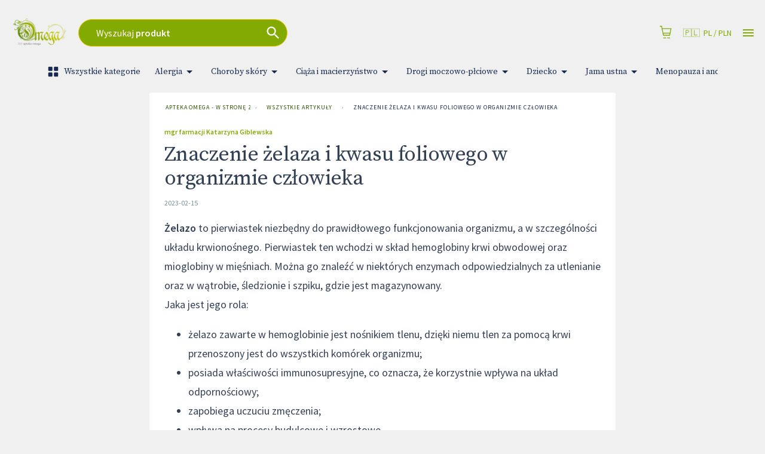

--- FILE ---
content_type: text/html; charset=utf-8
request_url: https://www.wstronezdrowia.pl/artykuly/znaczenie-zelaza-i-kwasu-foliowego-w-organizmie-czlowieka
body_size: 62047
content:
<!DOCTYPE html>
<html lang="pl">

<head prefix="og: http://ogp.me/ns#">
    <meta charset="utf-8" />
    <meta name="viewport" content="width=device-width, initial-scale=1" />

    <title>Znaczenie &#x17C;elaza i kwasu foliowego w organizmie cz&#x142;owieka | Apteka Omega - w stron&#x119; zdrowia</title>

            <link rel="preload" href="https://cdn.gdziepolek.pl/app/static/js/2026/chunk_tagcontents.77fdf4be.chunk.js" as="script" crossorigin="anonymous">


        <link rel="canonical" href="https://www.wstronezdrowia.pl/artykuly/znaczenie-zelaza-i-kwasu-foliowego-w-organizmie-czlowieka" />


    <meta property="og:site_name" content="Apteka Omega - w stron&#x119; zdrowia" />
    <meta property="og:title" content="Znaczenie &#x17C;elaza i kwasu foliowego w organizmie cz&#x142;owieka" />
    <meta property="og:url" content="https://www.wstronezdrowia.pl/artykuly/znaczenie-zelaza-i-kwasu-foliowego-w-organizmie-czlowieka" />

        <meta property="og:image" content="https://cdn.gdziepolek.pl/static/gpl_opengraph_07.png" />

    <meta name="twitter:card" content="summary_large_image">
    <meta name="twitter:title" content="Znaczenie &#x17C;elaza i kwasu foliowego w organizmie cz&#x142;owieka">
<link rel="apple-touch-icon" sizes="180x180" href="https://cdn.gdziepolek.pl/online_ph/w-strone-zdrowia/favicons/apple-touch-icon.png">
<link rel="icon" type="image/png" sizes="32x32" href="https://cdn.gdziepolek.pl/online_ph/w-strone-zdrowia/favicons/favicon-32x32.png">
<link rel="icon" type="image/png" sizes="16x16" href="https://cdn.gdziepolek.pl/online_ph/w-strone-zdrowia/favicons/favicon-16x16.png">
<link rel="manifest" href="https://cdn.gdziepolek.pl/online_ph/w-strone-zdrowia/favicons/site.webmanifest">
<link rel="mask-icon" href="https://cdn.gdziepolek.pl/online_ph/w-strone-zdrowia/favicons/safari-pinned-tab.svg" color="#5bbad5">
<link rel="shortcut icon" href="https://cdn.gdziepolek.pl/online_ph/favicons/w-strone-zdrowia/favicon.ico">
<meta name="msapplication-TileColor" content="#da532c">
<meta name="msapplication-config" content="https://cdn.gdziepolek.pl/online_ph/w-strone-zdrowia/favicons/browserconfig.xml">
<meta name="theme-color" content="#ffffff">


    <style>@import url(https://fonts.googleapis.com/css?family=Source+Sans+Pro:400,600,400italic,600italic&subset=latin-ext&display=swap);@import url(https://fonts.googleapis.com/css?family=Source+Serif+Pro:300,400&display=swap&subset=latin-ext);#root,.App,body,html{height:100%}@media (display-mode:standalone){#root,.App,body,html{height:100vh}}@font-face{font-family:Twemoji Country Flags;src:url(https://cdn.jsdelivr.net/npm/country-flag-emoji-polyfill@0.1/dist/TwemojiCountryFlags.woff2) format("woff2");unicode-range:u+1f1e6-1f1ff,u+1f3f4,u+e0062-e0063,u+e0065,u+e0067,u+e006c,u+e006e,u+e0073-e0074,u+e0077,u+e007f}body{-webkit-font-smoothing:antialiased;-moz-osx-font-smoothing:grayscale;background-color:#f4f9fa;font-family:Source Sans Pro,Roboto,Oxygen,Ubuntu,Cantarell,Fira Sans,Droid Sans,Helvetica Neue,sans-serif;margin:0;padding:0}body.win .flag{font-family:Twemoji Country Flags,Source Sans Pro,Roboto,Oxygen,Ubuntu,Cantarell,Fira Sans,Droid Sans,Helvetica Neue,sans-serif}code{font-family:source-code-pro,Menlo,Monaco,Consolas,Courier New,monospace}a{color:inherit;text-decoration:none}.pulse{animation-duration:1.5s;-webkit-animation-duration:1.5s;animation-iteration-count:infinite;-webkit-animation-iteration-count:infinite;animation-name:pulse;-webkit-animation-name:pulse}@keyframes pulse{0%{opacity:.7;transform:scale(.9)}50%{opacity:1;transform:scale(1.2)}to{opacity:.7;transform:scale(.9)}}@keyframes horizontal{0%{transform:translate(0)}6%{transform:translate(5px)}12%{transform:translate(0)}18%{transform:translate(5px)}24%{transform:translate(0)}30%{transform:translate(5px)}36%,to{transform:translate(0)}}#articleBody a{color:#e9693f!important;text-decoration:none}#articleBody table{width:auto!important}.fa{font-style:normal}.fa-caret-down:before{content:"\25BC"}.fa-caret-up:before{content:"\25B2"}#app-updated-box.hidden{display:none}.my-masonry-grid{display:flex;margin-left:-30px;width:auto}.my-masonry-grid_column{background-clip:padding-box;padding-left:30px}.my-masonry-grid_column>div{margin-bottom:30px}code[class*=language-],pre[class*=language-]{color:#fff;text-shadow:0 -.1em .2em #000}:not(pre)>code[class*=language-],pre[class*=language-]{background:#4d4033}pre[class*=language-]{border:.3em solid #7a6652;border-radius:.5em;box-shadow:inset 1px 1px .5em #000}:not(pre)>code[class*=language-]{border:.13em solid #7a6652;box-shadow:inset 1px 1px .3em -.1em #000;padding:.15em .2em .05em}.token.cdata,.token.comment,.token.doctype,.token.prolog{color:#998066}.token.punctuation{opacity:.7}.token.boolean,.token.constant,.token.number,.token.property,.token.symbol,.token.tag{color:#d1949e}.token.attr-name,.token.builtin,.token.char,.token.inserted,.token.selector,.token.string{color:#bde052}.language-css .token.string,.style .token.string,.token.entity,.token.operator,.token.url,.token.variable{color:#f5b83d}.token.atrule,.token.attr-value,.token.keyword{color:#d1949e}.token.important,.token.regex{color:#e90}code[class*=language-],pre[class*=language-]{color:#000;text-shadow:0 1px #fff}code[class*=language-] ::selection,code[class*=language-]::selection,pre[class*=language-] ::selection,pre[class*=language-]::selection{background:#b3d4fc;text-shadow:none}@media print{code[class*=language-],pre[class*=language-]{text-shadow:none}}:not(pre)>code[class*=language-],pre[class*=language-]{background:#f5f2f0}.token.cdata,.token.comment,.token.doctype,.token.prolog{color:#708090}.token.boolean,.token.constant,.token.deleted,.token.number,.token.property,.token.symbol,.token.tag{color:#905}.token.attr-name,.token.builtin,.token.char,.token.inserted,.token.selector,.token.string{color:#690}.language-css .token.string,.style .token.string,.token.entity,.token.operator,.token.url{background:#ffffff80;color:#9a6e3a}.token.atrule,.token.attr-value,.token.keyword{color:#07a}.token.class-name,.token.function{color:#dd4a68}.token.important,.token.regex,.token.variable{color:#e90}code[class*=language-],pre[class*=language-]{background:none;color:#ccc}pre[class*=language-]{padding:1em}:not(pre)>code[class*=language-],pre[class*=language-]{background:#2d2d2d}:not(pre)>code[class*=language-]{padding:.1em}.token.block-comment,.token.cdata,.token.comment,.token.doctype,.token.prolog{color:#999}.token.punctuation{color:#ccc}.token.attr-name,.token.deleted,.token.namespace,.token.tag{color:#e2777a}.token.function-name{color:#6196cc}.token.boolean,.token.function,.token.number{color:#f08d49}.token.class-name,.token.constant,.token.property,.token.symbol{color:#f8c555}.token.atrule,.token.builtin,.token.important,.token.keyword,.token.selector{color:#cc99cd}.token.attr-value,.token.char,.token.regex,.token.string,.token.variable{color:#7ec699}.token.entity,.token.operator,.token.url{color:#67cdcc}.token.inserted{color:green}code[class*=language-],pre[class*=language-]{word-wrap:normal;font-family:Consolas,Monaco,Andale Mono,Ubuntu Mono,monospace;font-size:1em;-webkit-hyphens:none;hyphens:none;line-height:1.5;tab-size:4;text-align:left;white-space:pre;word-break:normal;word-spacing:normal}pre[class*=language-]{background:url("data:image/svg+xml;charset=utf-8,%3Csvg xmlns='http://www.w3.org/2000/svg' width='100' height='100' fill='rgba(0,0,0,.2)'%3E%3Cpath d='M0 50 50 0H0zM0 100h50l50-50V0z'/%3E%3C/svg%3E");background-size:1em 1em;margin:.5em 0;overflow:auto;padding:.4em .8em}code[class*=language-]{background:#000;box-shadow:-.3em 0 0 .3em #000,.3em 0 0 .3em #000;color:#fff}:not(pre)>code[class*=language-]{border-radius:.3em;box-shadow:none;padding:.2em;white-space:normal}.token.cdata,.token.comment,.token.doctype,.token.prolog{color:#aaa}.token.punctuation{color:#999}.token.namespace{opacity:.7}.token.boolean,.token.constant,.token.number,.token.property,.token.symbol,.token.tag{color:#0cf}.token.attr-name,.token.builtin,.token.char,.token.selector,.token.string{color:#ff0}.language-css .token.string,.token.entity,.token.inserted,.token.operator,.token.url,.token.variable{color:#9acd32}.token.atrule,.token.attr-value,.token.keyword{color:#ff1493}.token.important,.token.regex{color:orange}.token.bold,.token.important{font-weight:700}.token.italic{font-style:italic}.token.entity{cursor:help}.token.deleted{color:red}pre.diff-highlight.diff-highlight>code .token.deleted:not(.prefix),pre>code.diff-highlight.diff-highlight .token.deleted:not(.prefix){background-color:#ff00004d;display:inline}pre.diff-highlight.diff-highlight>code .token.inserted:not(.prefix),pre>code.diff-highlight.diff-highlight .token.inserted:not(.prefix){background-color:#00ff804d;display:inline}</style>

    <style data-emotion="mui-global 15mlvek">.mui-15mlvek{background-color:#fff;color:#019BB2;transition:box-shadow 300ms cubic-bezier(0.4, 0, 0.2, 1) 0ms;box-shadow:0px 2px 4px -1px rgba(0,0,0,0.2),0px 4px 5px 0px rgba(0,0,0,0.14),0px 1px 10px 0px rgba(0,0,0,0.12);display:flex;flex-direction:column;width:100%;box-sizing:border-box;flex-shrink:0;position:fixed;z-index:1100;top:0;left:auto;right:0;color:inherit;}@media print{.mui-15mlvek{position:absolute;}}</style><style data-emotion="mui-global i6s8oy">.mui-i6s8oy{position:relative;display:flex;align-items:center;padding-left:16px;padding-right:16px;min-height:56px;}@media (min-width:600px){.mui-i6s8oy{padding-left:24px;padding-right:24px;}}@media (min-width:0px){@media (orientation: landscape){.mui-i6s8oy{min-height:48px;}}}@media (min-width:600px){.mui-i6s8oy{min-height:64px;}}</style><style data-emotion="mui-global 10dohqv">.mui-10dohqv{user-select:none;width:1em;height:1em;display:inline-block;fill:currentColor;flex-shrink:0;transition:fill 200ms cubic-bezier(0.4, 0, 0.2, 1) 0ms;font-size:1.5rem;}</style><style data-emotion="mui-global 1ijz1c">.mui-1ijz1c{color:#019BB2;font-size:0.93rem;font-weight:300;font-family:"Source Sans Pro","Roboto","Helvetica","Arial",sans-serif;line-height:1.4375em;box-sizing:border-box;position:relative;cursor:text;display:inline-flex;align-items:center;}.mui-1ijz1c.Mui-disabled{color:rgba(0, 0, 0, 0.38);cursor:default;}</style><style data-emotion="mui-global r4kriu">@media (min-width:0px){.mui-r4kriu{padding:0 24px;}}@media (min-width:900px){.mui-r4kriu{padding:0 24px;}}</style><style data-emotion="mui-global 6xugel">.mui-6xugel{display:inherit;margin-right:8px;margin-left:-4px;}.mui-6xugel>*:nth-of-type(1){font-size:20px;}</style><style data-emotion="mui-global 70qvj9">.mui-70qvj9{display:flex;align-items:center;}</style><style data-emotion="mui-global fuq6ue">.mui-fuq6ue{margin:0;color:#324056;font-size:0.93rem;font-weight:300;font-family:"Source Sans Pro","Roboto","Helvetica","Arial",sans-serif;line-height:1.5;font-weight:500;color:inherit;}.mui-fuq6ue a:hover{opacity:0.8;}</style><style data-emotion="mui-global itng9s">.mui-itng9s{width:100%;display:block;max-width:100vw;cursor:pointer;}.mui-itng9s:hover{opacity:0.9;}.mui-itng9s .info{text-align:right;text-transform:uppercase;color:#324056;}.mui-itng9s .info a:hover{color:#009BB4;}.mui-itng9s .info svg{width:16px;height:16px;margin-left:4px;}.mui-itng9s .img{width:100%;height:auto;}</style><style data-emotion="mui-global 69i1ev">.mui-69i1ev{display:flex;justify-content:space-between;align-items:center;}</style><style data-emotion="mui-global 1qdrltq">.mui-1qdrltq{margin:0;color:#75949A;font-size:0.75rem;font-weight:300;font-family:"Source Sans Pro","Roboto","Helvetica","Arial",sans-serif;line-height:1.43;font-weight:500;}.mui-1qdrltq.dark{color:#324056!important;}.mui-1qdrltq a:hover{opacity:0.8;}</style><style data-emotion="mui-global o9xn3o">@media (min-width:0px){.mui-o9xn3o{padding:0px;}}@media (min-width:900px){.mui-o9xn3o{padding:0 24px;}}</style><style data-emotion="mui-global 1d3bbye">.mui-1d3bbye{box-sizing:border-box;display:flex;flex-wrap:wrap;width:100%;flex-direction:row;}</style><style data-emotion="mui-global 1oxda6x">.mui-1oxda6x{box-sizing:border-box;margin:0;flex-direction:row;flex-basis:100%;flex-grow:0;max-width:100%;}@media (min-width:600px){.mui-1oxda6x{flex-basis:100%;flex-grow:0;max-width:100%;}}@media (min-width:900px){.mui-1oxda6x{flex-basis:66.666667%;flex-grow:0;max-width:66.666667%;}}@media (min-width:1200px){.mui-1oxda6x{flex-basis:75%;flex-grow:0;max-width:75%;}}@media (min-width:1536px){.mui-1oxda6x{flex-basis:75%;flex-grow:0;max-width:75%;}}</style><style data-emotion="mui-global 4qikol">.mui-4qikol{background-color:#fff;color:#019BB2;transition:box-shadow 300ms cubic-bezier(0.4, 0, 0.2, 1) 0ms;border-radius:4px;box-shadow:0px 2px 1px -1px rgba(0,0,0,0.2),0px 1px 1px 0px rgba(0,0,0,0.14),0px 1px 3px 0px rgba(0,0,0,0.12);overflow:hidden;box-shadow:none;}</style><style data-emotion="mui-global 1qw96cp">.mui-1qw96cp{padding:16px;}.mui-1qw96cp:last-child{padding-bottom:24px;}</style><style data-emotion="mui-global v3z1wi">.mui-v3z1wi{box-sizing:border-box;display:flex;flex-wrap:wrap;width:100%;flex-direction:row;align-items:center;}</style><style data-emotion="mui-global 1wxaqej">.mui-1wxaqej{box-sizing:border-box;margin:0;flex-direction:row;}</style><style data-emotion="mui-global 155068m">.mui-155068m{margin:0;color:#324056;font-size:0.93rem;font-weight:300;font-family:"Source Sans Pro","Roboto","Helvetica","Arial",sans-serif;line-height:1.5;font-weight:500;color:#172B4E;}.mui-155068m a:hover{opacity:0.8;}</style><style data-emotion="mui-global nhb8h9">.mui-nhb8h9{display:flex;flex-wrap:wrap;align-items:center;padding:0;margin:0;list-style:none;}</style><style data-emotion="mui-global 3mf706">.mui-3mf706{display:flex;user-select:none;margin-left:8px;margin-right:8px;}</style><style data-emotion="mui-global 1t68o9j">.mui-1t68o9j{margin:0;color:#324056;font-size:0.93rem;font-weight:300;font-family:"Source Sans Pro","Roboto","Helvetica","Arial",sans-serif;line-height:1.5;font-weight:500;}.mui-1t68o9j a:hover{opacity:0.8;}</style><style data-emotion="mui-global 3zukih">.mui-3zukih{display:flex;align-items:center;padding:8px;}.mui-3zukih>:not(:first-of-type){margin-left:8px;}</style><style data-emotion="mui-global 9iedg7">.mui-9iedg7{overflow:hidden;text-overflow:ellipsis;padding-left:12px;padding-right:12px;white-space:nowrap;}</style><style data-emotion="mui-global bfn13v">.mui-bfn13v{display:inline-flex;align-items:center;justify-content:center;position:relative;box-sizing:border-box;-webkit-tap-highlight-color:transparent;background-color:transparent;outline:0;border:0;margin:0;border-radius:0;padding:0;cursor:pointer;user-select:none;vertical-align:middle;-moz-appearance:none;-webkit-appearance:none;text-decoration:none;color:inherit;font-family:"Source Sans Pro","Roboto","Helvetica","Arial",sans-serif;font-weight:500;font-size:0.8125rem;line-height:1.75;text-transform:uppercase;min-width:64px;padding:3px 9px;border-radius:4px;transition:background-color 250ms cubic-bezier(0.4, 0, 0.2, 1) 0ms,box-shadow 250ms cubic-bezier(0.4, 0, 0.2, 1) 0ms,border-color 250ms cubic-bezier(0.4, 0, 0.2, 1) 0ms,color 250ms cubic-bezier(0.4, 0, 0.2, 1) 0ms;border:1px solid rgba(9, 20, 39, 0.5);color:#091427;}.mui-bfn13v::-moz-focus-inner{border-style:none;}.mui-bfn13v.Mui-disabled{pointer-events:none;cursor:default;}@media print{.mui-bfn13v{color-adjust:exact;}}.mui-bfn13v:hover{text-decoration:none;background-color:rgba(9, 20, 39, 0.04);border:1px solid #091427;}@media (hover: none){.mui-bfn13v:hover{background-color:transparent;}}.mui-bfn13v.Mui-disabled{color:rgba(0, 0, 0, 0.26);border:1px solid rgba(0, 0, 0, 0.12);}</style><style data-emotion="mui-global 10akyku">.mui-10akyku{background-color:#fff;color:#019BB2;transition:box-shadow 300ms cubic-bezier(0.4, 0, 0.2, 1) 0ms;border-radius:4px;box-shadow:none;}</style><style data-emotion="mui-global 1tlng59">.mui-1tlng59{display:inline-flex;align-items:center;justify-content:center;position:relative;box-sizing:border-box;-webkit-tap-highlight-color:transparent;background-color:transparent;outline:0;border:0;margin:0;border-radius:0;padding:0;cursor:pointer;user-select:none;vertical-align:middle;-moz-appearance:none;-webkit-appearance:none;text-decoration:none;color:inherit;font-family:"Source Sans Pro","Roboto","Helvetica","Arial",sans-serif;font-weight:500;font-size:0.875rem;line-height:1.75;text-transform:uppercase;min-width:64px;padding:6px 8px;border-radius:4px;transition:background-color 250ms cubic-bezier(0.4, 0, 0.2, 1) 0ms,box-shadow 250ms cubic-bezier(0.4, 0, 0.2, 1) 0ms,border-color 250ms cubic-bezier(0.4, 0, 0.2, 1) 0ms,color 250ms cubic-bezier(0.4, 0, 0.2, 1) 0ms;color:#009BB4;background-color:#009BB4;color:#FFF;font-weight:400;text-transform:none;font-size:15px;padding:0px 40px;border-radius:24px;height:47px;margin-right:16px;white-space:nowrap;overflow:hidden;}.mui-1tlng59::-moz-focus-inner{border-style:none;}.mui-1tlng59.Mui-disabled{pointer-events:none;cursor:default;}@media print{.mui-1tlng59{color-adjust:exact;}}.mui-1tlng59:hover{text-decoration:none;background-color:rgba(0, 155, 180, 0.04);}@media (hover: none){.mui-1tlng59:hover{background-color:transparent;}}.mui-1tlng59.Mui-disabled{color:rgba(0, 0, 0, 0.26);}.mui-1tlng59:hover{background-color:#39BAE3;}.mui-1tlng59.xs{font-size:12px;padding:8px 12px;height:auto;}.mui-1tlng59.sm{font-size:14px;padding:10px 14px;height:auto;}.mui-1tlng59.orange{background-color:#E9693F;}.mui-1tlng59.orange:hover{background-color:#E3754C!important;}.mui-1tlng59.purple{background-color:#8F4670;}.mui-1tlng59.purple:hover{background-color:#C7619C;}.mui-1tlng59.white{background-color:#FFF;color:#009BB4;}.mui-1tlng59.white:hover{background-color:#DDD;}.mui-1tlng59.dark{background-color:#091427;color:#FFF;border:1px solid bg;}.mui-1tlng59.dark:hover{background-color:#355182;}</style><style data-emotion="mui-global a0y2e3">.mui-a0y2e3{height:0;overflow:hidden;transition:height 300ms cubic-bezier(0.4, 0, 0.2, 1) 0ms;visibility:hidden;}</style><style data-emotion="mui-global hboir5">.mui-hboir5{display:flex;width:100%;}</style><style data-emotion="mui-global 8atqhb">.mui-8atqhb{width:100%;}</style><style data-emotion="mui-global 13sljp9">.mui-13sljp9{display:inline-flex;flex-direction:column;position:relative;min-width:0;padding:0;margin:0;border:0;vertical-align:top;}</style><style data-emotion="mui-global q9dsjb">.mui-q9dsjb{color:#019BB2;font-size:0.93rem;font-weight:300;font-family:"Source Sans Pro","Roboto","Helvetica","Arial",sans-serif;line-height:1.4375em;box-sizing:border-box;position:relative;cursor:text;display:inline-flex;align-items:center;padding:4px 0 5px;position:relative;}.mui-q9dsjb.Mui-disabled{color:rgba(0, 0, 0, 0.38);cursor:default;}label+.mui-q9dsjb{margin-top:16px;}.mui-q9dsjb:after{border-bottom:2px solid #091427;left:0;bottom:0;content:"";position:absolute;right:0;transform:scaleX(0);transition:transform 200ms cubic-bezier(0.0, 0, 0.2, 1) 0ms;pointer-events:none;}.mui-q9dsjb.Mui-focused:after{transform:scaleX(1) translateX(0);}.mui-q9dsjb.Mui-error:before,.mui-q9dsjb.Mui-error:after{border-bottom-color:#E9693F;}.mui-q9dsjb:before{border-bottom:1px solid rgba(0, 0, 0, 0.42);left:0;bottom:0;content:"\00a0";position:absolute;right:0;transition:border-bottom-color 200ms cubic-bezier(0.4, 0, 0.2, 1) 0ms;pointer-events:none;}.mui-q9dsjb:hover:not(.Mui-disabled, .Mui-error):before{border-bottom:2px solid #019BB2;}@media (hover: none){.mui-q9dsjb:hover:not(.Mui-disabled, .Mui-error):before{border-bottom:1px solid rgba(0, 0, 0, 0.42);}}.mui-q9dsjb.Mui-disabled:before{border-bottom-style:dotted;}</style><style data-emotion="mui-global 1a6giau">.mui-1a6giau{display:flex;height:0.01em;max-height:2em;align-items:center;white-space:nowrap;color:rgba(0, 0, 0, 0.54);margin-right:8px;}</style><style data-emotion="mui-global 18ijdbv">.mui-18ijdbv{color:#172B4E;font-family:"Source Sans Pro","Roboto","Helvetica","Arial",sans-serif;font-weight:400;font-size:0.75rem;line-height:1.66;text-align:left;margin-top:3px;margin-right:0;margin-bottom:0;margin-left:0;}.mui-18ijdbv.Mui-disabled{color:rgba(0, 0, 0, 0.38);}.mui-18ijdbv.Mui-error{color:#E9693F;}</style><style data-emotion="mui-global 1botx70">.mui-1botx70{color:#019BB2;font-size:0.93rem;font-weight:300;font-family:"Source Sans Pro","Roboto","Helvetica","Arial",sans-serif;line-height:1.4375em;box-sizing:border-box;position:relative;cursor:text;display:inline-flex;align-items:center;position:relative;}.mui-1botx70.Mui-disabled{color:rgba(0, 0, 0, 0.38);cursor:default;}label+.mui-1botx70{margin-top:16px;}.mui-1botx70:after{border-bottom:2px solid #091427;left:0;bottom:0;content:"";position:absolute;right:0;transform:scaleX(0);transition:transform 200ms cubic-bezier(0.0, 0, 0.2, 1) 0ms;pointer-events:none;}.mui-1botx70.Mui-focused:after{transform:scaleX(1) translateX(0);}.mui-1botx70.Mui-error:before,.mui-1botx70.Mui-error:after{border-bottom-color:#E9693F;}.mui-1botx70:before{border-bottom:1px solid rgba(0, 0, 0, 0.42);left:0;bottom:0;content:"\00a0";position:absolute;right:0;transition:border-bottom-color 200ms cubic-bezier(0.4, 0, 0.2, 1) 0ms;pointer-events:none;}.mui-1botx70:hover:not(.Mui-disabled, .Mui-error):before{border-bottom:2px solid #019BB2;}@media (hover: none){.mui-1botx70:hover:not(.Mui-disabled, .Mui-error):before{border-bottom:1px solid rgba(0, 0, 0, 0.42);}}.mui-1botx70.Mui-disabled:before{border-bottom-style:dotted;}</style><style data-emotion="mui-global 17ktj4f">.mui-17ktj4f{display:inline-flex;align-items:center;justify-content:center;position:relative;box-sizing:border-box;-webkit-tap-highlight-color:transparent;background-color:transparent;outline:0;border:0;margin:0;border-radius:0;padding:0;cursor:pointer;user-select:none;vertical-align:middle;-moz-appearance:none;-webkit-appearance:none;text-decoration:none;color:inherit;font-family:"Source Sans Pro","Roboto","Helvetica","Arial",sans-serif;font-weight:500;font-size:0.875rem;line-height:1.75;text-transform:uppercase;min-width:64px;padding:6px 16px;border-radius:4px;transition:background-color 250ms cubic-bezier(0.4, 0, 0.2, 1) 0ms,box-shadow 250ms cubic-bezier(0.4, 0, 0.2, 1) 0ms,border-color 250ms cubic-bezier(0.4, 0, 0.2, 1) 0ms,color 250ms cubic-bezier(0.4, 0, 0.2, 1) 0ms;color:#FFF;background-color:#009BB4;box-shadow:0px 3px 1px -2px rgba(0,0,0,0.2),0px 2px 2px 0px rgba(0,0,0,0.14),0px 1px 5px 0px rgba(0,0,0,0.12);}.mui-17ktj4f::-moz-focus-inner{border-style:none;}.mui-17ktj4f.Mui-disabled{pointer-events:none;cursor:default;}@media print{.mui-17ktj4f{color-adjust:exact;}}.mui-17ktj4f:hover{text-decoration:none;background-color:rgb(0, 108, 125);box-shadow:0px 2px 4px -1px rgba(0,0,0,0.2),0px 4px 5px 0px rgba(0,0,0,0.14),0px 1px 10px 0px rgba(0,0,0,0.12);}@media (hover: none){.mui-17ktj4f:hover{background-color:#009BB4;}}.mui-17ktj4f:active{box-shadow:0px 5px 5px -3px rgba(0,0,0,0.2),0px 8px 10px 1px rgba(0,0,0,0.14),0px 3px 14px 2px rgba(0,0,0,0.12);}.mui-17ktj4f.Mui-focusVisible{box-shadow:0px 3px 5px -1px rgba(0,0,0,0.2),0px 6px 10px 0px rgba(0,0,0,0.14),0px 1px 18px 0px rgba(0,0,0,0.12);}.mui-17ktj4f.Mui-disabled{color:rgba(0, 0, 0, 0.26);box-shadow:none;background-color:rgba(0, 0, 0, 0.12);}</style><style data-emotion="mui-global i44wyl">.mui-i44wyl{display:inline-flex;flex-direction:column;position:relative;min-width:0;padding:0;margin:0;border:0;vertical-align:top;}</style><style data-emotion="mui-global 6cfd7t">.mui-6cfd7t{color:#324056;font-size:0.93rem;font-weight:300;font-family:"Source Sans Pro","Roboto","Helvetica","Arial",sans-serif;line-height:1.4375em;padding:0;position:relative;display:block;transform-origin:top left;white-space:nowrap;overflow:hidden;text-overflow:ellipsis;max-width:calc(100% - 24px);position:absolute;left:0;top:0;transform:translate(14px, 9px) scale(1);transition:color 200ms cubic-bezier(0.0, 0, 0.2, 1) 0ms,transform 200ms cubic-bezier(0.0, 0, 0.2, 1) 0ms,max-width 200ms cubic-bezier(0.0, 0, 0.2, 1) 0ms;z-index:1;pointer-events:none;}.mui-6cfd7t.Mui-focused{color:#009BB4;}.mui-6cfd7t.Mui-disabled{color:rgba(0, 0, 0, 0.38);}.mui-6cfd7t.Mui-error{color:#E9693F;}</style><style data-emotion="mui-global zgs1wz">.mui-zgs1wz{color:#019BB2;font-size:0.93rem;font-weight:300;font-family:"Source Sans Pro","Roboto","Helvetica","Arial",sans-serif;line-height:1.4375em;box-sizing:border-box;position:relative;cursor:text;display:inline-flex;align-items:center;position:relative;border-radius:4px;padding-right:14px;}.mui-zgs1wz.Mui-disabled{color:rgba(0, 0, 0, 0.38);cursor:default;}.mui-zgs1wz:hover .MuiOutlinedInput-notchedOutline{border-color:#019BB2;}@media (hover: none){.mui-zgs1wz:hover .MuiOutlinedInput-notchedOutline{border-color:rgba(0, 0, 0, 0.23);}}.mui-zgs1wz.Mui-focused .MuiOutlinedInput-notchedOutline{border-color:#009BB4;border-width:2px;}.mui-zgs1wz.Mui-error .MuiOutlinedInput-notchedOutline{border-color:#E9693F;}.mui-zgs1wz.Mui-disabled .MuiOutlinedInput-notchedOutline{border-color:rgba(0, 0, 0, 0.26);}</style><style data-emotion="mui-global 1ghbzaq">.mui-1ghbzaq{font:inherit;letter-spacing:inherit;color:currentColor;padding:4px 0 5px;border:0;box-sizing:content-box;background:none;height:1.4375em;margin:0;-webkit-tap-highlight-color:transparent;display:block;min-width:0;width:100%;animation-name:mui-auto-fill-cancel;animation-duration:10ms;padding-top:1px;height:1.1876em;padding:8.5px 14px;padding-right:0;}.mui-1ghbzaq::-webkit-input-placeholder{color:currentColor;opacity:0.42;transition:opacity 200ms cubic-bezier(0.4, 0, 0.2, 1) 0ms;}.mui-1ghbzaq::-moz-placeholder{color:currentColor;opacity:0.42;transition:opacity 200ms cubic-bezier(0.4, 0, 0.2, 1) 0ms;}.mui-1ghbzaq:-ms-input-placeholder{color:currentColor;opacity:0.42;transition:opacity 200ms cubic-bezier(0.4, 0, 0.2, 1) 0ms;}.mui-1ghbzaq::-ms-input-placeholder{color:currentColor;opacity:0.42;transition:opacity 200ms cubic-bezier(0.4, 0, 0.2, 1) 0ms;}.mui-1ghbzaq:focus{outline:0;}.mui-1ghbzaq:invalid{box-shadow:none;}.mui-1ghbzaq::-webkit-search-decoration{-webkit-appearance:none;}label[data-shrink=false]+.MuiInputBase-formControl .mui-1ghbzaq::-webkit-input-placeholder{opacity:0!important;}label[data-shrink=false]+.MuiInputBase-formControl .mui-1ghbzaq::-moz-placeholder{opacity:0!important;}label[data-shrink=false]+.MuiInputBase-formControl .mui-1ghbzaq:-ms-input-placeholder{opacity:0!important;}label[data-shrink=false]+.MuiInputBase-formControl .mui-1ghbzaq::-ms-input-placeholder{opacity:0!important;}label[data-shrink=false]+.MuiInputBase-formControl .mui-1ghbzaq:focus::-webkit-input-placeholder{opacity:0.42;}label[data-shrink=false]+.MuiInputBase-formControl .mui-1ghbzaq:focus::-moz-placeholder{opacity:0.42;}label[data-shrink=false]+.MuiInputBase-formControl .mui-1ghbzaq:focus:-ms-input-placeholder{opacity:0.42;}label[data-shrink=false]+.MuiInputBase-formControl .mui-1ghbzaq:focus::-ms-input-placeholder{opacity:0.42;}.mui-1ghbzaq.Mui-disabled{opacity:1;-webkit-text-fill-color:rgba(0, 0, 0, 0.38);}.mui-1ghbzaq:-webkit-autofill{animation-duration:5000s;animation-name:mui-auto-fill;}.mui-1ghbzaq:-webkit-autofill{border-radius:inherit;}</style><style data-emotion="mui-global 1xumuuq">.mui-1xumuuq{display:inline-flex;align-items:center;justify-content:center;position:relative;box-sizing:border-box;-webkit-tap-highlight-color:transparent;background-color:transparent;outline:0;border:0;margin:0;border-radius:0;padding:0;cursor:pointer;user-select:none;vertical-align:middle;-moz-appearance:none;-webkit-appearance:none;text-decoration:none;color:inherit;text-align:center;flex:0 0 auto;font-size:1.5rem;padding:8px;border-radius:50%;overflow:visible;color:rgba(0, 0, 0, 0.54);transition:background-color 150ms cubic-bezier(0.4, 0, 0.2, 1) 0ms;color:#009BB4;}.mui-1xumuuq::-moz-focus-inner{border-style:none;}.mui-1xumuuq.Mui-disabled{pointer-events:none;cursor:default;}@media print{.mui-1xumuuq{color-adjust:exact;}}.mui-1xumuuq:hover{background-color:rgba(0, 0, 0, 0.04);}@media (hover: none){.mui-1xumuuq:hover{background-color:transparent;}}.mui-1xumuuq:hover{background-color:rgba(0, 155, 180, 0.04);}@media (hover: none){.mui-1xumuuq:hover{background-color:transparent;}}.mui-1xumuuq.Mui-disabled{background-color:transparent;color:rgba(0, 0, 0, 0.26);}</style><style data-emotion="mui-global igs3ac">.mui-igs3ac{text-align:left;position:absolute;bottom:0;right:0;top:-5px;left:0;margin:0;padding:0 8px;pointer-events:none;border-radius:inherit;border-style:solid;border-width:1px;overflow:hidden;min-width:0%;border-color:rgba(0, 0, 0, 0.23);}</style><style data-emotion="mui-global yjsfm1">.mui-yjsfm1{float:unset;width:auto;overflow:hidden;display:block;padding:0;height:11px;font-size:0.75em;visibility:hidden;max-width:0.01px;transition:max-width 50ms cubic-bezier(0.0, 0, 0.2, 1) 0ms;white-space:nowrap;}.mui-yjsfm1>span{padding-left:5px;padding-right:5px;display:inline-block;opacity:0;visibility:visible;}</style><style data-emotion="mui-global 1p8nhu7">.mui-1p8nhu7{margin:0 0 2px 0;}</style><style data-emotion="mui-global 1k45xv3">.mui-1k45xv3{padding:8px 25px;margin-bottom:2px;background-color:#FFF;}</style><style data-emotion="mui-global 172gjzp">.mui-172gjzp{display:flex;align-items:stretch;gap:2px;width:100%;}.mui-172gjzp .pad{background-color:#FFF;max-width:5%;}@media (min-width:0px){.mui-172gjzp .pad{flex:1 1 8px;}}@media (min-width:900px){.mui-172gjzp .pad{flex:1 1 50px;}}</style><style data-emotion="mui-global c0pzws">.mui-c0pzws{box-sizing:border-box;display:flex;flex-wrap:wrap;width:100%;flex-direction:row;background-color:#FFF;min-height:200px;align-items:center;}.mui-c0pzws a:hover{opacity:0.8;}.mui-c0pzws .imgCell{display:flex;padding:20px;justify-content:center;align-items:center;align-self:stretch;max-height:100%;}.mui-c0pzws .img{margin:20px;background-size:contain;background-repeat:no-repeat;background-position:center;height:100%;}@media (min-width:0px){.mui-c0pzws .img{width:80%;}}@media (min-width:900px){.mui-c0pzws .img{width:70%;}}.mui-c0pzws .img:hover{opacity:0.8;cursor:pointer;}.mui-c0pzws .productCell{display:flex;flex-direction:column;gap:16px;}@media (min-width:0px){.mui-c0pzws .productCell{padding-right:8px;}}@media (min-width:600px){.mui-c0pzws .productCell{padding-right:24px;}}.mui-c0pzws .productCell .price{font-weight:600;margin-top:2px;}@media (min-width:0px){.mui-c0pzws .productCell .title{font-size:1rem;}}@media (min-width:600px){.mui-c0pzws .productCell .title{font-size:1.5rem;}}</style><style data-emotion="mui-global 1s50f5r">.mui-1s50f5r{box-sizing:border-box;margin:0;flex-direction:row;flex-basis:50%;flex-grow:0;max-width:50%;}@media (min-width:600px){.mui-1s50f5r{flex-basis:50%;flex-grow:0;max-width:50%;}}@media (min-width:900px){.mui-1s50f5r{flex-basis:50%;flex-grow:0;max-width:50%;}}@media (min-width:1200px){.mui-1s50f5r{flex-basis:50%;flex-grow:0;max-width:50%;}}@media (min-width:1536px){.mui-1s50f5r{flex-basis:50%;flex-grow:0;max-width:50%;}}</style><style data-emotion="mui-global 3kfejt">.mui-3kfejt{margin:0;color:#324056;font-size:0.93rem;font-weight:300;font-family:"Source Sans Pro","Roboto","Helvetica","Arial",sans-serif;line-height:1.5;margin-bottom:16px;font-weight:500;}.mui-3kfejt a:hover{opacity:0.8;}</style><style data-emotion="mui-global sbcb73">.mui-sbcb73{user-select:none;width:1em;height:1em;display:inline-block;fill:currentColor;flex-shrink:0;transition:fill 200ms cubic-bezier(0.4, 0, 0.2, 1) 0ms;font-size:1.5rem;color:#009BB4;}</style><style data-emotion="mui-global iak6yw">.mui-iak6yw{margin:0;font-size:0.625rem;font-weight:400;letter-spacing:0.91px;text-transform:uppercase;font-family:"Source Sans Pro","Roboto","Helvetica","Arial",sans-serif;line-height:1.6;font-weight:500;color:#172B4E;}.mui-iak6yw a:hover{opacity:0.8;}</style><style data-emotion="mui-global 18tek8y">.mui-18tek8y{margin:0;color:#324056;font-size:0.93rem;font-weight:300;font-family:"Source Sans Pro","Roboto","Helvetica","Arial",sans-serif;line-height:1.5;font-weight:500;color:#019BB2;}.mui-18tek8y a:hover{opacity:0.8;}</style><style data-emotion="mui-global 12uva8c">@media (min-width:0px){.mui-12uva8c{padding:0 24px;}}@media (min-width:900px){.mui-12uva8c{padding:0px;}}</style><style data-emotion="mui-global 15px50x">.mui-15px50x{min-height:68px;}</style><style data-emotion="mui-global t76v87">.mui-t76v87{margin:0;font-size:1.56rem;font-family:"Source Serif Pro","serif";font-weight:400;line-height:1.2;font-weight:500;}.mui-t76v87 a:hover{opacity:0.8;}</style><style data-emotion="mui-global 4njp0i">.mui-4njp0i{display:inline-flex;align-items:center;justify-content:center;position:relative;box-sizing:border-box;-webkit-tap-highlight-color:transparent;background-color:transparent;outline:0;border:0;margin:0;border-radius:0;padding:0;cursor:pointer;user-select:none;vertical-align:middle;-moz-appearance:none;-webkit-appearance:none;text-decoration:none;color:inherit;font-family:"Source Sans Pro","Roboto","Helvetica","Arial",sans-serif;font-weight:500;font-size:0.9375rem;line-height:1.75;text-transform:uppercase;min-width:64px;padding:8px 11px;border-radius:4px;transition:background-color 250ms cubic-bezier(0.4, 0, 0.2, 1) 0ms,box-shadow 250ms cubic-bezier(0.4, 0, 0.2, 1) 0ms,border-color 250ms cubic-bezier(0.4, 0, 0.2, 1) 0ms,color 250ms cubic-bezier(0.4, 0, 0.2, 1) 0ms;color:#009BB4;}.mui-4njp0i::-moz-focus-inner{border-style:none;}.mui-4njp0i.Mui-disabled{pointer-events:none;cursor:default;}@media print{.mui-4njp0i{color-adjust:exact;}}.mui-4njp0i:hover{text-decoration:none;background-color:rgba(0, 155, 180, 0.04);}@media (hover: none){.mui-4njp0i:hover{background-color:transparent;}}.mui-4njp0i.Mui-disabled{color:rgba(0, 0, 0, 0.26);}</style><style data-emotion="mui-global 1w8s6so">.mui-1w8s6so{display:inline-flex;align-items:center;justify-content:center;position:relative;box-sizing:border-box;-webkit-tap-highlight-color:transparent;background-color:transparent;outline:0;border:0;margin:0;border-radius:0;padding:0;cursor:pointer;user-select:none;vertical-align:middle;-moz-appearance:none;-webkit-appearance:none;text-decoration:none;color:inherit;text-align:center;flex:0 0 auto;font-size:1.5rem;padding:8px;border-radius:50%;overflow:visible;color:rgba(0, 0, 0, 0.54);transition:background-color 150ms cubic-bezier(0.4, 0, 0.2, 1) 0ms;padding:12px;font-size:1.75rem;}.mui-1w8s6so::-moz-focus-inner{border-style:none;}.mui-1w8s6so.Mui-disabled{pointer-events:none;cursor:default;}@media print{.mui-1w8s6so{color-adjust:exact;}}.mui-1w8s6so:hover{background-color:rgba(0, 0, 0, 0.04);}@media (hover: none){.mui-1w8s6so:hover{background-color:transparent;}}.mui-1w8s6so.Mui-disabled{background-color:transparent;color:rgba(0, 0, 0, 0.26);}</style><style data-emotion="mui-global 1m5f78l">.mui-1m5f78l{display:inline-flex;align-items:center;justify-content:center;position:relative;box-sizing:border-box;-webkit-tap-highlight-color:transparent;background-color:transparent;outline:0;border:0;margin:0;border-radius:0;padding:0;cursor:pointer;user-select:none;vertical-align:middle;-moz-appearance:none;-webkit-appearance:none;text-decoration:none;color:inherit;display:block;text-align:inherit;border-radius:inherit;width:100%;}.mui-1m5f78l::-moz-focus-inner{border-style:none;}.mui-1m5f78l.Mui-disabled{pointer-events:none;cursor:default;}@media print{.mui-1m5f78l{color-adjust:exact;}}.mui-1m5f78l:hover .MuiCardActionArea-focusHighlight{opacity:0.04;}@media (hover: none){.mui-1m5f78l:hover .MuiCardActionArea-focusHighlight{opacity:0;}}.mui-1m5f78l.Mui-focusVisible .MuiCardActionArea-focusHighlight{opacity:0.12;}</style><style data-emotion="mui-global jo3ec3">.mui-jo3ec3{overflow:hidden;pointer-events:none;position:absolute;top:0;right:0;bottom:0;left:0;border-radius:inherit;opacity:0;background-color:currentcolor;transition:opacity 250ms cubic-bezier(0.4, 0, 0.2, 1) 0ms;}</style><style data-emotion="mui-global 6fiaes">.mui-6fiaes{box-sizing:border-box;margin:0;flex-direction:row;flex-basis:100%;flex-grow:0;max-width:100%;}@media (min-width:600px){.mui-6fiaes{flex-basis:100%;flex-grow:0;max-width:100%;}}@media (min-width:900px){.mui-6fiaes{flex-basis:33.333333%;flex-grow:0;max-width:33.333333%;}}@media (min-width:1200px){.mui-6fiaes{flex-basis:25%;flex-grow:0;max-width:25%;}}@media (min-width:1536px){.mui-6fiaes{flex-basis:25%;flex-grow:0;max-width:25%;}}</style><style data-emotion="mui-global hcvj5u">.mui-hcvj5u{margin:0;font-size:0.625rem;font-weight:400;letter-spacing:0.91px;text-transform:uppercase;font-family:"Source Sans Pro","Roboto","Helvetica","Arial",sans-serif;line-height:1.6;font-weight:500;color:inherit;}.mui-hcvj5u a:hover{opacity:0.8;}</style><style data-emotion="mui-global 65lbbp">.mui-65lbbp{margin:0;font-size:1.56rem;font-family:"Source Serif Pro","serif";font-weight:400;line-height:1.2;font-weight:500;color:inherit;}.mui-65lbbp a:hover{opacity:0.8;}</style><style data-emotion="mui-global 135m40y">.mui-135m40y{margin:0;color:#75949A;font-size:0.75rem;font-weight:300;font-family:"Source Sans Pro","Roboto","Helvetica","Arial",sans-serif;line-height:1.43;font-weight:500;color:inherit;}.mui-135m40y.dark{color:#324056!important;}.mui-135m40y a:hover{opacity:0.8;}</style><style data-emotion="mui-global lz62ab">.mui-lz62ab{margin:0;color:#75949A;font-size:0.75rem;font-weight:300;font-family:"Source Sans Pro","Roboto","Helvetica","Arial",sans-serif;line-height:1.43;margin-bottom:0.35em;font-weight:500;}.mui-lz62ab.dark{color:#324056!important;}.mui-lz62ab a:hover{opacity:0.8;}</style><style data-emotion="mui-global 8rnkcc">.mui-8rnkcc{box-sizing:border-box;display:flex;flex-wrap:wrap;width:100%;flex-direction:row;justify-content:space-between;}</style><style data-emotion="mui-global qssdhj">.mui-qssdhj{box-sizing:border-box;margin:0;flex-direction:row;flex-basis:50%;flex-grow:0;max-width:50%;}@media (min-width:600px){.mui-qssdhj{flex-basis:50%;flex-grow:0;max-width:50%;}}@media (min-width:900px){.mui-qssdhj{flex-basis:50%;flex-grow:0;max-width:50%;}}@media (min-width:1200px){.mui-qssdhj{flex-basis:33.333333%;flex-grow:0;max-width:33.333333%;}}@media (min-width:1536px){.mui-qssdhj{flex-basis:33.333333%;flex-grow:0;max-width:33.333333%;}}</style><style data-emotion="mui-global 1px0r2z">.mui-1px0r2z{box-sizing:border-box;margin:0;flex-direction:row;flex-basis:100%;flex-grow:0;max-width:100%;}@media (min-width:600px){.mui-1px0r2z{flex-basis:100%;flex-grow:0;max-width:100%;}}@media (min-width:900px){.mui-1px0r2z{flex-basis:100%;flex-grow:0;max-width:100%;}}@media (min-width:1200px){.mui-1px0r2z{flex-basis:33.333333%;flex-grow:0;max-width:33.333333%;}}@media (min-width:1536px){.mui-1px0r2z{flex-basis:33.333333%;flex-grow:0;max-width:33.333333%;}}</style><style data-emotion="mui-global isbt42">.mui-isbt42{box-sizing:border-box;display:flex;flex-wrap:wrap;width:100%;flex-direction:row;margin-top:-16px;width:calc(100% + 16px);margin-left:-16px;}.mui-isbt42>.MuiGrid-item{padding-top:16px;}.mui-isbt42>.MuiGrid-item{padding-left:16px;}</style><style data-emotion="mui-global 15j76c0">.mui-15j76c0{box-sizing:border-box;margin:0;flex-direction:row;flex-basis:100%;flex-grow:0;max-width:100%;}@media (min-width:600px){.mui-15j76c0{flex-basis:100%;flex-grow:0;max-width:100%;}}@media (min-width:900px){.mui-15j76c0{flex-basis:100%;flex-grow:0;max-width:100%;}}@media (min-width:1200px){.mui-15j76c0{flex-basis:100%;flex-grow:0;max-width:100%;}}@media (min-width:1536px){.mui-15j76c0{flex-basis:100%;flex-grow:0;max-width:100%;}}</style><style data-emotion="mui-global mlcl4i">.mui-mlcl4i{box-sizing:border-box;display:flex;flex-wrap:wrap;width:100%;flex-direction:row;margin-top:-16px;width:calc(100% + 16px);margin-left:-16px;}.mui-mlcl4i>.MuiGrid-item{padding-top:16px;}.mui-mlcl4i>.MuiGrid-item{padding-left:16px;}@media (min-width:0px){.mui-mlcl4i{gap:16px;}}@media (min-width:900px){.mui-mlcl4i{gap:0;}}@media (min-width:0px){.mui-mlcl4i>div.MuiGrid-item{padding-top:0px;}}</style><style data-emotion="mui-global iol86l">.mui-iol86l{box-sizing:border-box;margin:0;flex-direction:row;flex-basis:100%;flex-grow:0;max-width:100%;}@media (min-width:600px){.mui-iol86l{flex-basis:100%;flex-grow:0;max-width:100%;}}@media (min-width:900px){.mui-iol86l{flex-basis:50%;flex-grow:0;max-width:50%;}}@media (min-width:1200px){.mui-iol86l{flex-basis:50%;flex-grow:0;max-width:50%;}}@media (min-width:1536px){.mui-iol86l{flex-basis:50%;flex-grow:0;max-width:50%;}}</style><style data-emotion="mui-global 1ili08n">.mui-1ili08n{display:flex;flex-direction:column;}.mui-1ili08n .content{background-color:#FFF;color:#324056;min-height:200px;position:relative;flex:1 1 auto;border-radius:4px;}.mui-1ili08n .content .stripes{display:block;width:calc(100% - 48px);height:calc(100% - 48px);position:absolute;top:50%;left:50%;transform:translate(-50%, -50%);background-image:linear-gradient(45deg, #009BB420 25%, transparent 25%, transparent 50%, #009BB420 50%, #009BB420 75%, transparent 75%, transparent);background-size:60px 60px;animation:animation-5e8use 1s linear infinite;border-radius:8px;}.mui-1ili08n .bar{width:100%;display:flex;justify-content:center;flex:0 0 auto;}@media (min-width:0px){.mui-1ili08n .bar{height:32px;}}@media (min-width:600px){.mui-1ili08n .bar{height:45px;}}.mui-1ili08n .top{margin-bottom:-8px;}.mui-1ili08n .bottom{margin-top:-8px;}</style><style data-emotion="mui-global animation-5e8use">@keyframes animation-5e8use{from{background-position:0 0;}to{background-position:120px 60px;}}</style><style data-emotion="mui-global tui5pi">.mui-tui5pi{margin:0;font-size:2.2rem;font-family:"Source Serif Pro","serif";letter-spacing:-0.53px;font-weight:400;line-height:1.14;font-weight:500;color:#091427;}@media (max-width:599.95px){.mui-tui5pi{font-size:1.8rem;}}.mui-tui5pi a:hover{opacity:0.8;}</style><style data-emotion="mui-global mw1ezp">.mui-mw1ezp{padding:4px 24px;border-top:2px solid #F4F9FA;display:flex;align-items:center;flex-wrap:wrap;}</style><style data-emotion="mui-global 1ha4th6">.mui-1ha4th6{box-sizing:border-box;margin:0;flex-direction:row;flex-basis:100%;flex-grow:0;max-width:100%;}@media (min-width:600px){.mui-1ha4th6{flex-basis:100%;flex-grow:0;max-width:100%;}}@media (min-width:900px){.mui-1ha4th6{flex-basis:25%;flex-grow:0;max-width:25%;}}@media (min-width:1200px){.mui-1ha4th6{flex-basis:25%;flex-grow:0;max-width:25%;}}@media (min-width:1536px){.mui-1ha4th6{flex-basis:25%;flex-grow:0;max-width:25%;}}</style><style data-emotion="mui-global i6ay5t">.mui-i6ay5t{background-color:#fff;color:#019BB2;transition:box-shadow 300ms cubic-bezier(0.4, 0, 0.2, 1) 0ms;border-radius:4px;box-shadow:none;height:100%;}.mui-i6ay5t .section{width:100%;box-sizing:border-box;padding:16px 25px;}.mui-i6ay5t .section:not(:last-child){border-bottom:1px solid #F4F9FA;}</style><style data-emotion="mui-global bjpo69">.mui-bjpo69{font-weight:600;margin-bottom:4px;margin-left:0px;color:#D54331!important;font-size:18px!important;}</style><style data-emotion="mui-global 1lowsqc">.mui-1lowsqc{display:inline-flex;align-items:center;justify-content:center;position:relative;box-sizing:border-box;-webkit-tap-highlight-color:transparent;background-color:transparent;outline:0;border:0;margin:0;border-radius:0;padding:0;cursor:pointer;user-select:none;vertical-align:middle;-moz-appearance:none;-webkit-appearance:none;text-decoration:none;color:inherit;font-family:"Source Sans Pro","Roboto","Helvetica","Arial",sans-serif;font-weight:500;font-size:0.875rem;line-height:1.75;text-transform:uppercase;min-width:64px;padding:6px 8px;border-radius:4px;transition:background-color 250ms cubic-bezier(0.4, 0, 0.2, 1) 0ms,box-shadow 250ms cubic-bezier(0.4, 0, 0.2, 1) 0ms,border-color 250ms cubic-bezier(0.4, 0, 0.2, 1) 0ms,color 250ms cubic-bezier(0.4, 0, 0.2, 1) 0ms;color:#009BB4;width:100%;border-radius:3px;padding:12px 16px;min-width:92px;min-height:54px;text-transform:none;font-size:16px;border-color:#FFF;border-width:1px;border-style:solid;color:#FFF;background-color:#D54331;}.mui-1lowsqc::-moz-focus-inner{border-style:none;}.mui-1lowsqc.Mui-disabled{pointer-events:none;cursor:default;}@media print{.mui-1lowsqc{color-adjust:exact;}}.mui-1lowsqc:hover{text-decoration:none;background-color:rgba(0, 155, 180, 0.04);}@media (hover: none){.mui-1lowsqc:hover{background-color:transparent;}}.mui-1lowsqc.Mui-disabled{color:rgba(0, 0, 0, 0.26);}.mui-1lowsqc:hover{background-color:rgb(217, 85, 69);}.mui-1lowsqc.Mui-disabled{border-color:#FFF;color:#999;background-color:rgb(106, 33, 24);}</style><style data-emotion="mui-global 19clahx">.mui-19clahx{list-style:none;margin:0;padding:0;position:relative;padding-top:8px;padding-bottom:8px;}.mui-19clahx li:not(:last-child){margin-bottom:4px;}.mui-19clahx svg{width:20px;height:20px;color:#324056;}.mui-19clahx .MuiListItemIcon-root{min-width:32px;}</style><style data-emotion="mui-global 11e814l">.mui-11e814l{display:flex;justify-content:flex-start;align-items:center;position:relative;text-decoration:none;width:100%;box-sizing:border-box;text-align:left;}.mui-11e814l.Mui-focusVisible{background-color:rgba(0, 0, 0, 0.12);}.mui-11e814l.Mui-selected{background-color:rgba(0, 155, 180, 0.08);}.mui-11e814l.Mui-selected.Mui-focusVisible{background-color:rgba(0, 155, 180, 0.2);}.mui-11e814l.Mui-disabled{opacity:0.38;}</style><style data-emotion="mui-global 1f8bwsm">.mui-1f8bwsm{min-width:56px;color:rgba(0, 0, 0, 0.54);flex-shrink:0;display:inline-flex;}</style><style data-emotion="mui-global o82xgt">.mui-o82xgt{margin:0;font-size:1.25rem;font-weight:400;font-family:"Source Sans Pro","Roboto","Helvetica","Arial",sans-serif;line-height:1.235;font-weight:500;}.mui-o82xgt a:hover{opacity:0.8;}</style><style data-emotion="mui-global 2exhu2">.mui-2exhu2{display:flex;flex-wrap:nowrap;align-items:flex-end;position:relative;overflow-x:scroll;scrollbar-width:none;}.mui-2exhu2::-webkit-scrollbar{display:none;}.mui-2exhu2 .tab{text-transform:none;flex:0 0 auto;padding:12px 16px 12px 30px;border-radius:6px 6px 0px 0;white-space:nowrap;margin-right:4px;position:relative;transition:padding 50ms ease-in-out;background-color:transparent;color:#0E2227;display:block;}.mui-2exhu2 .tab:hover{padding-bottom:16px;}@media (max-width:599.95px){.mui-2exhu2 .tab{padding:6px 16px;}.mui-2exhu2 .tab:hover{padding-bottom:6px;}.mui-2exhu2 .tab.active{padding-bottom:8px!important;}}.mui-2exhu2 .tab .label{text-align:right;font-size:16px;line-height:18px;font-weight:600;display:flex;align-items:center;}.mui-2exhu2 .tab .sublabel{font-size:10px;text-align:right;line-height:10px;}.mui-2exhu2 .tab.active{color:#FFF;padding-bottom:18px;}.mui-2exhu2 .tab.active .line{position:absolute;height:2px;bottom:0;left:0;width:100%;background-color:#FFF;opacity:0.5;}.mui-2exhu2 .tab.active.primary{background-color:#009BB4;}.mui-2exhu2 .tab.active.orange{background-color:#EB551E;}.mui-2exhu2 .tab.Mui-disabled{opacity:0.5;}</style><style data-emotion="mui-global zvdi3v">.mui-zvdi3v{box-sizing:border-box;display:flex;flex-wrap:wrap;width:100%;flex-direction:row;margin-top:-16px;width:calc(100% + 16px);margin-left:-16px;}.mui-zvdi3v>.MuiGrid-item{padding-top:16px;}.mui-zvdi3v>.MuiGrid-item{padding-left:16px;}.mui-zvdi3v .filters-xs{padding:16px 25px;text-align:right;}.mui-zvdi3v .col-list .content{padding:25px;border-top-left-radius:0;}</style><style data-emotion="mui-global piapw9">.mui-piapw9{padding:40px;display:flex;flex-direction:column;gap:24px;background-color:rgb(229, 245, 250);border-radius:4px;border-top-right-radius:0;border-bottom-right-radius:0;min-width:300px;box-sizing:border-box;}.mui-piapw9 .filter-box{background-color:#FFF;padding:16px;border-radius:3px;}.mui-piapw9 .filter-box>.label{margin-bottom:20px;}.mui-piapw9>.label{margin-bottom:8px;}.mui-piapw9 .MuiTextField-root{background-color:#FFF;}.mui-piapw9 .MuiInputBase-colorPrimary{border-color:#009BB4;border-radius:2px;}</style><style data-emotion="mui-global j7qwjs">.mui-j7qwjs{display:flex;flex-direction:column;}</style><style data-emotion="mui-global 1jaw3da">.mui-1jaw3da{display:inline-flex;align-items:center;cursor:pointer;vertical-align:middle;-webkit-tap-highlight-color:transparent;margin-left:-11px;margin-right:16px;}.mui-1jaw3da.Mui-disabled{cursor:default;}.mui-1jaw3da .MuiFormControlLabel-label.Mui-disabled{color:rgba(0, 0, 0, 0.38);}</style><style data-emotion="mui-global 19zcix2">.mui-19zcix2{display:inline-flex;align-items:center;justify-content:center;position:relative;box-sizing:border-box;-webkit-tap-highlight-color:transparent;background-color:transparent;outline:0;border:0;margin:0;border-radius:0;padding:0;cursor:pointer;user-select:none;vertical-align:middle;-moz-appearance:none;-webkit-appearance:none;text-decoration:none;color:inherit;padding:9px;border-radius:50%;color:#172B4E;}.mui-19zcix2::-moz-focus-inner{border-style:none;}.mui-19zcix2.Mui-disabled{pointer-events:none;cursor:default;}@media print{.mui-19zcix2{color-adjust:exact;}}.mui-19zcix2:hover{background-color:rgba(0, 155, 180, 0.04);}@media (hover: none){.mui-19zcix2:hover{background-color:transparent;}}.mui-19zcix2.Mui-checked,.mui-19zcix2.MuiCheckbox-indeterminate{color:#009BB4;}.mui-19zcix2.Mui-disabled{color:rgba(0, 0, 0, 0.26);}</style><style data-emotion="mui-global 1m9pwf3">.mui-1m9pwf3{cursor:inherit;position:absolute;opacity:0;width:100%;height:100%;top:0;left:0;margin:0;padding:0;z-index:1;}</style><style data-emotion="mui-global 8yzpf7">.mui-8yzpf7{display:inline-block;animation:animation-61bdi0 1.4s linear infinite;}</style><style data-emotion="mui-global animation-61bdi0">@keyframes animation-61bdi0{0%{transform:rotate(0deg);}100%{transform:rotate(360deg);}}</style><style data-emotion="mui-global 13o7eu2">.mui-13o7eu2{display:block;}</style><style data-emotion="mui-global 14891ef">.mui-14891ef{stroke:currentColor;stroke-dasharray:80px,200px;stroke-dashoffset:0;animation:animation-1p2h4ri 1.4s ease-in-out infinite;}</style><style data-emotion="mui-global animation-1p2h4ri">@keyframes animation-1p2h4ri{0%{stroke-dasharray:1px,200px;stroke-dashoffset:0;}50%{stroke-dasharray:100px,200px;stroke-dashoffset:-15px;}100%{stroke-dasharray:100px,200px;stroke-dashoffset:-125px;}}</style><style data-emotion="mui-global 1titzkl">.mui-1titzkl{color:#019BB2;font-size:0.93rem;font-weight:300;font-family:"Source Sans Pro","Roboto","Helvetica","Arial",sans-serif;line-height:1.4375em;box-sizing:border-box;position:relative;cursor:text;display:inline-flex;align-items:center;position:relative;}.mui-1titzkl.Mui-disabled{color:rgba(0, 0, 0, 0.38);cursor:default;}label+.mui-1titzkl{margin-top:16px;}</style><style data-emotion="mui-global 1x9vw5p">.mui-1x9vw5p{-moz-appearance:none;-webkit-appearance:none;user-select:none;border-radius:0;cursor:pointer;font:inherit;letter-spacing:inherit;color:currentColor;padding:4px 0 5px;border:0;box-sizing:content-box;background:none;height:1.4375em;margin:0;-webkit-tap-highlight-color:transparent;display:block;min-width:0;width:100%;animation-name:mui-auto-fill-cancel;animation-duration:10ms;height:1.1876em;}.mui-1x9vw5p:focus{background-color:rgba(0, 0, 0, 0.05);border-radius:0;}.mui-1x9vw5p::-ms-expand{display:none;}.mui-1x9vw5p.Mui-disabled{cursor:default;}.mui-1x9vw5p[multiple]{height:auto;}.mui-1x9vw5p:not([multiple]) option,.mui-1x9vw5p:not([multiple]) optgroup{background-color:#fff;}.mui-1x9vw5p.mui-1x9vw5p.mui-1x9vw5p{padding-right:24px;min-width:16px;}.mui-1x9vw5p.MuiSelect-select{height:auto;min-height:1.4375em;text-overflow:ellipsis;white-space:nowrap;overflow:hidden;}.mui-1x9vw5p::-webkit-input-placeholder{color:currentColor;opacity:0.42;transition:opacity 200ms cubic-bezier(0.4, 0, 0.2, 1) 0ms;}.mui-1x9vw5p::-moz-placeholder{color:currentColor;opacity:0.42;transition:opacity 200ms cubic-bezier(0.4, 0, 0.2, 1) 0ms;}.mui-1x9vw5p:-ms-input-placeholder{color:currentColor;opacity:0.42;transition:opacity 200ms cubic-bezier(0.4, 0, 0.2, 1) 0ms;}.mui-1x9vw5p::-ms-input-placeholder{color:currentColor;opacity:0.42;transition:opacity 200ms cubic-bezier(0.4, 0, 0.2, 1) 0ms;}.mui-1x9vw5p:focus{outline:0;}.mui-1x9vw5p:invalid{box-shadow:none;}.mui-1x9vw5p::-webkit-search-decoration{-webkit-appearance:none;}label[data-shrink=false]+.MuiInputBase-formControl .mui-1x9vw5p::-webkit-input-placeholder{opacity:0!important;}label[data-shrink=false]+.MuiInputBase-formControl .mui-1x9vw5p::-moz-placeholder{opacity:0!important;}label[data-shrink=false]+.MuiInputBase-formControl .mui-1x9vw5p:-ms-input-placeholder{opacity:0!important;}label[data-shrink=false]+.MuiInputBase-formControl .mui-1x9vw5p::-ms-input-placeholder{opacity:0!important;}label[data-shrink=false]+.MuiInputBase-formControl .mui-1x9vw5p:focus::-webkit-input-placeholder{opacity:0.42;}label[data-shrink=false]+.MuiInputBase-formControl .mui-1x9vw5p:focus::-moz-placeholder{opacity:0.42;}label[data-shrink=false]+.MuiInputBase-formControl .mui-1x9vw5p:focus:-ms-input-placeholder{opacity:0.42;}label[data-shrink=false]+.MuiInputBase-formControl .mui-1x9vw5p:focus::-ms-input-placeholder{opacity:0.42;}.mui-1x9vw5p.Mui-disabled{opacity:1;-webkit-text-fill-color:rgba(0, 0, 0, 0.38);}.mui-1x9vw5p:-webkit-autofill{animation-duration:5000s;animation-name:mui-auto-fill;}</style><style data-emotion="mui-global 1k3x8v3">.mui-1k3x8v3{bottom:0;left:0;position:absolute;opacity:0;pointer-events:none;width:100%;box-sizing:border-box;}</style><style data-emotion="mui-global 1i75jtc">.mui-1i75jtc{display:flex;flex-direction:column;min-height:300px;max-width:800px;height:100%;box-sizing:border-box;}.mui-1i75jtc .content{background-color:#FFF;color:#324056;min-height:200px;position:relative;flex:1 1 auto;border-radius:4px;}.mui-1i75jtc .content .stripes{display:block;width:calc(100% - 48px);height:calc(100% - 48px);position:absolute;top:50%;left:50%;transform:translate(-50%, -50%);background-image:linear-gradient(45deg, #009BB420 25%, transparent 25%, transparent 50%, #009BB420 50%, #009BB420 75%, transparent 75%, transparent);background-size:60px 60px;animation:animation-5e8use 1s linear infinite;border-radius:8px;}.mui-1i75jtc .bar{width:100%;display:flex;justify-content:center;flex:0 0 auto;}@media (min-width:0px){.mui-1i75jtc .bar{height:32px;}}@media (min-width:600px){.mui-1i75jtc .bar{height:45px;}}.mui-1i75jtc .top{margin-bottom:-8px;}.mui-1i75jtc .bottom{margin-top:-8px;}</style><style data-emotion="mui-global r0h8ue">.mui-r0h8ue{margin:0;font-size:1.56rem;font-family:"Source Serif Pro","serif";font-weight:400;line-height:1.2;font-weight:500;color:#172B4E;margin-bottom:16px;}.mui-r0h8ue a:hover{opacity:0.8;}@media (min-width:0px){.mui-r0h8ue{font-size:1.1rem;}}@media (min-width:600px){.mui-r0h8ue{font-size:1.56rem;}}</style><style data-emotion="mui-global 1ontqvh">.mui-1ontqvh{list-style:none;margin:0;padding:0;position:relative;padding-top:8px;padding-bottom:8px;}</style><style data-emotion="mui-global 16wr4yz">.mui-16wr4yz{display:flex;justify-content:flex-start;align-items:center;position:relative;text-decoration:none;width:100%;box-sizing:border-box;text-align:left;padding-top:8px;padding-bottom:8px;padding-left:16px;padding-right:16px;border-bottom:1px solid #2397A8;background-clip:padding-box;}.mui-16wr4yz.Mui-focusVisible{background-color:rgba(0, 0, 0, 0.12);}.mui-16wr4yz.Mui-selected{background-color:rgba(0, 155, 180, 0.08);}.mui-16wr4yz.Mui-selected.Mui-focusVisible{background-color:rgba(0, 155, 180, 0.2);}.mui-16wr4yz.Mui-disabled{opacity:0.38;}</style><style data-emotion="mui-global lbhzhx">.mui-lbhzhx{max-width:100%;font-family:"Source Sans Pro","Roboto","Helvetica","Arial",sans-serif;font-size:0.8125rem;display:inline-flex;align-items:center;justify-content:center;height:24px;color:#019BB2;background-color:rgba(0, 0, 0, 0.08);border-radius:16px;white-space:nowrap;transition:background-color 300ms cubic-bezier(0.4, 0, 0.2, 1) 0ms,box-shadow 300ms cubic-bezier(0.4, 0, 0.2, 1) 0ms;cursor:unset;outline:0;text-decoration:none;border:0;padding:0;vertical-align:middle;box-sizing:border-box;}.mui-lbhzhx.Mui-disabled{opacity:0.38;pointer-events:none;}.mui-lbhzhx .MuiChip-avatar{margin-left:5px;margin-right:-6px;width:24px;height:24px;color:#616161;font-size:0.75rem;}.mui-lbhzhx .MuiChip-avatarColorPrimary{color:#FFF;background-color:rgb(0, 108, 125);}.mui-lbhzhx .MuiChip-avatarColorSecondary{color:#899EAE;background-color:rgb(6, 14, 27);}.mui-lbhzhx .MuiChip-avatarSmall{margin-left:4px;margin-right:-4px;width:18px;height:18px;font-size:0.625rem;}.mui-lbhzhx .MuiChip-icon{margin-left:4px;margin-right:-4px;font-size:18px;color:#616161;}.mui-lbhzhx .MuiChip-deleteIcon{-webkit-tap-highlight-color:transparent;color:rgba(1, 155, 178, 0.26);font-size:16px;cursor:pointer;margin:0 5px 0 -6px;margin-right:4px;margin-left:-4px;}.mui-lbhzhx .MuiChip-deleteIcon:hover{color:rgba(1, 155, 178, 0.4);}</style><style data-emotion="mui-global 1pjtbja">.mui-1pjtbja{overflow:hidden;text-overflow:ellipsis;padding-left:8px;padding-right:8px;white-space:nowrap;}</style><style data-emotion="mui-global 1wrq8c7">.mui-1wrq8c7{margin:0 24px 8px 24px;}</style><style data-emotion="mui-global 17sir41">.mui-17sir41{box-sizing:border-box;display:flex;flex-wrap:wrap;width:100%;flex-direction:row;margin-top:-16px;width:calc(100% + 16px);margin-left:-16px;}.mui-17sir41>.MuiGrid-item{padding-top:16px;}.mui-17sir41>.MuiGrid-item{padding-left:16px;}@media (min-width:0px){.mui-17sir41{padding:0px;}}@media (min-width:900px){.mui-17sir41{padding:0 24px;}}</style><style data-emotion="mui-global 1wsos0r">.mui-1wsos0r{box-sizing:border-box;margin:0;flex-direction:row;}@media (min-width:900px){.mui-1wsos0r{flex-basis:33.333333%;flex-grow:0;max-width:33.333333%;}}@media (min-width:1200px){.mui-1wsos0r{flex-basis:50%;flex-grow:0;max-width:50%;}}@media (min-width:1536px){.mui-1wsos0r{flex-basis:50%;flex-grow:0;max-width:50%;}}</style><style data-emotion="mui-global atf34n">.mui-atf34n{box-sizing:border-box;margin:0;flex-direction:row;}@media (min-width:900px){.mui-atf34n{flex-basis:66.666667%;flex-grow:0;max-width:66.666667%;}}@media (min-width:1200px){.mui-atf34n{flex-basis:50%;flex-grow:0;max-width:50%;}}@media (min-width:1536px){.mui-atf34n{flex-basis:50%;flex-grow:0;max-width:50%;}}</style><style data-emotion="mui-global 8pdr4s">.mui-8pdr4s{box-sizing:border-box;margin:0;flex-direction:row;}@media (min-width:900px){.mui-8pdr4s{flex-basis:50%;flex-grow:0;max-width:50%;}}@media (min-width:1200px){.mui-8pdr4s{flex-basis:50%;flex-grow:0;max-width:50%;}}@media (min-width:1536px){.mui-8pdr4s{flex-basis:50%;flex-grow:0;max-width:50%;}}</style><style data-emotion="mui-global i2jn8x">.mui-i2jn8x{margin:0;color:#324056;font-size:0.93rem;font-weight:300;font-family:"Source Sans Pro","Roboto","Helvetica","Arial",sans-serif;line-height:1.5;font-weight:500;margin-bottom:16px;margin-top:16px;max-width:600px;}.mui-i2jn8x a:hover{opacity:0.8;}.mui-i2jn8x li{margin:12px 0;font-size:90%;}.mui-i2jn8x li b{color:#2A4D87;}</style><style data-emotion="mui-global t3bing">.mui-t3bing{box-sizing:border-box;margin:0;flex-direction:row;}@media (min-width:900px){.mui-t3bing{flex-basis:50%;flex-grow:0;max-width:50%;}}@media (min-width:1200px){.mui-t3bing{flex-basis:33.333333%;flex-grow:0;max-width:33.333333%;}}@media (min-width:1536px){.mui-t3bing{flex-basis:33.333333%;flex-grow:0;max-width:33.333333%;}}</style><style data-emotion="mui-global x4dmss">.mui-x4dmss{justify-content:space-between;}</style><style data-emotion="mui-global pqdqbj">.mui-pqdqbj{display:block;background-size:cover;background-repeat:no-repeat;background-position:center;}</style><style data-emotion="mui-global 184swiq">.mui-184swiq{margin:0;font-size:2.2rem;font-family:"Source Serif Pro","serif";letter-spacing:-0.53px;font-weight:400;line-height:1.14;margin-bottom:0.35em;font-weight:500;color:#009BB4;}@media (max-width:599.95px){.mui-184swiq{font-size:1.8rem;}}.mui-184swiq a:hover{opacity:0.8;}</style><style data-emotion="mui-global epamt5">.mui-epamt5{margin:0;font-size:2.2rem;font-family:"Source Serif Pro","serif";letter-spacing:-0.53px;font-weight:400;line-height:1.14;margin-bottom:0.35em;font-weight:500;}@media (max-width:599.95px){.mui-epamt5{font-size:1.8rem;}}.mui-epamt5 a:hover{opacity:0.8;}</style><style data-emotion="mui-global 1lekzkb">.mui-1lekzkb{display:flex;align-items:center;justify-content:space-between;}</style><style data-emotion="mui-global cw3be6">.mui-cw3be6{box-sizing:border-box;display:flex;flex-wrap:wrap;width:100%;flex-direction:row;margin-top:-16px;width:calc(100% + 16px);margin-left:-16px;min-height:400px;}.mui-cw3be6>.MuiGrid-item{padding-top:16px;}.mui-cw3be6>.MuiGrid-item{padding-left:16px;}.mui-cw3be6 .col-left{height:80vh;overflow:hidden;scrollbar-width:none;position:relative;}.mui-cw3be6 .col-left::WebkitScrollbar{display:none;}.mui-cw3be6 .col-left #pharmacies-list{padding-top:8px;border-top-left-radius:0;overflow-y:scroll;height:100%;scrollbar-width:none;}.mui-cw3be6 .col-left #pharmacies-list::WebkitScrollbar{display:none;}</style><style data-emotion="mui-global 1fwwob8">.mui-1fwwob8{box-sizing:border-box;margin:0;flex-direction:row;flex-basis:100%;flex-grow:0;max-width:100%;}@media (min-width:600px){.mui-1fwwob8{flex-basis:100%;flex-grow:0;max-width:100%;}}@media (min-width:900px){.mui-1fwwob8{flex-basis:50%;flex-grow:0;max-width:50%;}}@media (min-width:1200px){.mui-1fwwob8{flex-basis:41.666667%;flex-grow:0;max-width:41.666667%;}}@media (min-width:1536px){.mui-1fwwob8{flex-basis:41.666667%;flex-grow:0;max-width:41.666667%;}}</style><style data-emotion="mui-global orq8zk">.mui-orq8zk{overflow:hidden;min-height:48px;-webkit-overflow-scrolling:touch;display:flex;}@media (max-width:599.95px){.mui-orq8zk .MuiTabs-scrollButtons{display:none;}}</style><style data-emotion="mui-global 12qnib">.mui-12qnib{position:relative;display:inline-block;flex:1 1 auto;white-space:nowrap;scrollbar-width:none;overflow-x:auto;overflow-y:hidden;}.mui-12qnib::-webkit-scrollbar{display:none;}</style><style data-emotion="mui-global k008qs">.mui-k008qs{display:flex;}</style><style data-emotion="mui-global vh9fmu">.mui-vh9fmu{display:inline-flex;align-items:center;justify-content:center;position:relative;box-sizing:border-box;-webkit-tap-highlight-color:transparent;background-color:transparent;outline:0;border:0;margin:0;border-radius:0;padding:0;cursor:pointer;user-select:none;vertical-align:middle;-moz-appearance:none;-webkit-appearance:none;text-decoration:none;color:inherit;font-family:"Source Sans Pro","Roboto","Helvetica","Arial",sans-serif;font-weight:500;font-size:0.875rem;line-height:1.25;text-transform:uppercase;max-width:360px;min-width:90px;position:relative;min-height:48px;flex-shrink:0;padding:12px 16px;overflow:hidden;white-space:normal;text-align:center;flex-direction:column;color:#172B4E;font-size:10px!important;font-weight:600;color:#162A4F!important;min-height:32px;min-width:auto!important;max-width:auto!important;}.mui-vh9fmu::-moz-focus-inner{border-style:none;}.mui-vh9fmu.Mui-disabled{pointer-events:none;cursor:default;}@media print{.mui-vh9fmu{color-adjust:exact;}}.mui-vh9fmu.Mui-selected{color:#009BB4;}.mui-vh9fmu.Mui-disabled{color:rgba(0, 0, 0, 0.38);}.mui-vh9fmu.Mui-selected{color:#027A9F!important;background-color:#FFF;border-radius:18px;}</style><style data-emotion="mui-global 17yv7m0">.mui-17yv7m0{position:absolute;height:2px;bottom:0;width:100%;transition:all 300ms cubic-bezier(0.4, 0, 0.2, 1) 0ms;background-color:#009BB4;}</style><style data-emotion="mui-global t4escf">.mui-t4escf{padding:16px 0;}.mui-t4escf .text{max-width:600px;}.mui-t4escf .h2{margin-bottom:16px;}@media (min-width:0px){.mui-t4escf .h2{font-size:1.1rem;}}</style><style data-emotion="mui-global jkorln">.mui-jkorln{margin:0;font-size:1.56rem;font-family:"Source Serif Pro","serif";font-weight:400;line-height:1.2;font-weight:500;color:#172B4E;}.mui-jkorln a:hover{opacity:0.8;}</style><style data-emotion="mui-global aswqvx">.mui-aswqvx{align-items:center;display:flex;flex-wrap:wrap;}</style><style data-emotion="mui-global 18nc3u2">.mui-18nc3u2.Mui-focused .MuiAutocomplete-clearIndicator{visibility:visible;}@media (pointer: fine){.mui-18nc3u2:hover .MuiAutocomplete-clearIndicator{visibility:visible;}}.mui-18nc3u2 .MuiAutocomplete-tag{margin:3px;max-width:calc(100% - 6px);}.mui-18nc3u2 .MuiAutocomplete-inputRoot{flex-wrap:wrap;}.MuiAutocomplete-hasPopupIcon.mui-18nc3u2 .MuiAutocomplete-inputRoot,.MuiAutocomplete-hasClearIcon.mui-18nc3u2 .MuiAutocomplete-inputRoot{padding-right:30px;}.MuiAutocomplete-hasPopupIcon.MuiAutocomplete-hasClearIcon.mui-18nc3u2 .MuiAutocomplete-inputRoot{padding-right:56px;}.mui-18nc3u2 .MuiAutocomplete-inputRoot .MuiAutocomplete-input{width:0;min-width:30px;}.mui-18nc3u2 .MuiInput-root{padding-bottom:1px;}.mui-18nc3u2 .MuiInput-root .MuiInput-input{padding:4px 4px 4px 0px;}.mui-18nc3u2 .MuiInput-root.MuiInputBase-sizeSmall .MuiInput-input{padding:2px 4px 3px 0;}.mui-18nc3u2 .MuiOutlinedInput-root{padding:9px;}.MuiAutocomplete-hasPopupIcon.mui-18nc3u2 .MuiOutlinedInput-root,.MuiAutocomplete-hasClearIcon.mui-18nc3u2 .MuiOutlinedInput-root{padding-right:39px;}.MuiAutocomplete-hasPopupIcon.MuiAutocomplete-hasClearIcon.mui-18nc3u2 .MuiOutlinedInput-root{padding-right:65px;}.mui-18nc3u2 .MuiOutlinedInput-root .MuiAutocomplete-input{padding:7.5px 4px 7.5px 5px;}.mui-18nc3u2 .MuiOutlinedInput-root .MuiAutocomplete-endAdornment{right:9px;}.mui-18nc3u2 .MuiOutlinedInput-root.MuiInputBase-sizeSmall{padding-top:6px;padding-bottom:6px;padding-left:6px;}.mui-18nc3u2 .MuiOutlinedInput-root.MuiInputBase-sizeSmall .MuiAutocomplete-input{padding:2.5px 4px 2.5px 8px;}.mui-18nc3u2 .MuiFilledInput-root{padding-top:19px;padding-left:8px;}.MuiAutocomplete-hasPopupIcon.mui-18nc3u2 .MuiFilledInput-root,.MuiAutocomplete-hasClearIcon.mui-18nc3u2 .MuiFilledInput-root{padding-right:39px;}.MuiAutocomplete-hasPopupIcon.MuiAutocomplete-hasClearIcon.mui-18nc3u2 .MuiFilledInput-root{padding-right:65px;}.mui-18nc3u2 .MuiFilledInput-root .MuiFilledInput-input{padding:7px 4px;}.mui-18nc3u2 .MuiFilledInput-root .MuiAutocomplete-endAdornment{right:9px;}.mui-18nc3u2 .MuiFilledInput-root.MuiInputBase-sizeSmall{padding-bottom:1px;}.mui-18nc3u2 .MuiFilledInput-root.MuiInputBase-sizeSmall .MuiFilledInput-input{padding:2.5px 4px;}.mui-18nc3u2 .MuiInputBase-hiddenLabel{padding-top:8px;}.mui-18nc3u2 .MuiFilledInput-root.MuiInputBase-hiddenLabel{padding-top:0;padding-bottom:0;}.mui-18nc3u2 .MuiFilledInput-root.MuiInputBase-hiddenLabel .MuiAutocomplete-input{padding-top:16px;padding-bottom:17px;}.mui-18nc3u2 .MuiFilledInput-root.MuiInputBase-hiddenLabel.MuiInputBase-sizeSmall .MuiAutocomplete-input{padding-top:8px;padding-bottom:9px;}.mui-18nc3u2 .MuiAutocomplete-input{flex-grow:1;text-overflow:ellipsis;opacity:1;}</style><style data-emotion="mui-global feqhe6">.mui-feqhe6{display:inline-flex;flex-direction:column;position:relative;min-width:0;padding:0;margin:0;border:0;vertical-align:top;width:100%;}</style><style data-emotion="mui-global 1w2fpv4">.mui-1w2fpv4{color:#019BB2;font-size:0.93rem;font-weight:300;font-family:"Source Sans Pro","Roboto","Helvetica","Arial",sans-serif;line-height:1.4375em;box-sizing:border-box;position:relative;cursor:text;display:inline-flex;align-items:center;width:100%;position:relative;border-radius:4px;padding-right:14px;}.mui-1w2fpv4.Mui-disabled{color:rgba(0, 0, 0, 0.38);cursor:default;}.mui-1w2fpv4:hover .MuiOutlinedInput-notchedOutline{border-color:#019BB2;}@media (hover: none){.mui-1w2fpv4:hover .MuiOutlinedInput-notchedOutline{border-color:rgba(0, 0, 0, 0.23);}}.mui-1w2fpv4.Mui-focused .MuiOutlinedInput-notchedOutline{border-color:#009BB4;border-width:2px;}.mui-1w2fpv4.Mui-error .MuiOutlinedInput-notchedOutline{border-color:#E9693F;}.mui-1w2fpv4.Mui-disabled .MuiOutlinedInput-notchedOutline{border-color:rgba(0, 0, 0, 0.26);}</style><style data-emotion="mui-global 15fvi6m">.mui-15fvi6m{font:inherit;letter-spacing:inherit;color:currentColor;padding:4px 0 5px;border:0;box-sizing:content-box;background:none;height:1.4375em;margin:0;-webkit-tap-highlight-color:transparent;display:block;min-width:0;width:100%;animation-name:mui-auto-fill-cancel;animation-duration:10ms;height:1.1876em;padding:16.5px 14px;padding-right:0;}.mui-15fvi6m::-webkit-input-placeholder{color:currentColor;opacity:0.42;transition:opacity 200ms cubic-bezier(0.4, 0, 0.2, 1) 0ms;}.mui-15fvi6m::-moz-placeholder{color:currentColor;opacity:0.42;transition:opacity 200ms cubic-bezier(0.4, 0, 0.2, 1) 0ms;}.mui-15fvi6m:-ms-input-placeholder{color:currentColor;opacity:0.42;transition:opacity 200ms cubic-bezier(0.4, 0, 0.2, 1) 0ms;}.mui-15fvi6m::-ms-input-placeholder{color:currentColor;opacity:0.42;transition:opacity 200ms cubic-bezier(0.4, 0, 0.2, 1) 0ms;}.mui-15fvi6m:focus{outline:0;}.mui-15fvi6m:invalid{box-shadow:none;}.mui-15fvi6m::-webkit-search-decoration{-webkit-appearance:none;}label[data-shrink=false]+.MuiInputBase-formControl .mui-15fvi6m::-webkit-input-placeholder{opacity:0!important;}label[data-shrink=false]+.MuiInputBase-formControl .mui-15fvi6m::-moz-placeholder{opacity:0!important;}label[data-shrink=false]+.MuiInputBase-formControl .mui-15fvi6m:-ms-input-placeholder{opacity:0!important;}label[data-shrink=false]+.MuiInputBase-formControl .mui-15fvi6m::-ms-input-placeholder{opacity:0!important;}label[data-shrink=false]+.MuiInputBase-formControl .mui-15fvi6m:focus::-webkit-input-placeholder{opacity:0.42;}label[data-shrink=false]+.MuiInputBase-formControl .mui-15fvi6m:focus::-moz-placeholder{opacity:0.42;}label[data-shrink=false]+.MuiInputBase-formControl .mui-15fvi6m:focus:-ms-input-placeholder{opacity:0.42;}label[data-shrink=false]+.MuiInputBase-formControl .mui-15fvi6m:focus::-ms-input-placeholder{opacity:0.42;}.mui-15fvi6m.Mui-disabled{opacity:1;-webkit-text-fill-color:rgba(0, 0, 0, 0.38);}.mui-15fvi6m:-webkit-autofill{animation-duration:5000s;animation-name:mui-auto-fill;}.mui-15fvi6m:-webkit-autofill{border-radius:inherit;}</style><style data-emotion="mui-global ihdtdm">.mui-ihdtdm{float:unset;width:auto;overflow:hidden;padding:0;line-height:11px;transition:width 150ms cubic-bezier(0.0, 0, 0.2, 1) 0ms;}</style><style data-emotion="mui-global 1o8aol3">.mui-1o8aol3{box-sizing:border-box;margin:0;flex-direction:row;flex-basis:100%;flex-grow:0;max-width:100%;}@media (min-width:600px){.mui-1o8aol3{flex-basis:100%;flex-grow:0;max-width:100%;}}@media (min-width:900px){.mui-1o8aol3{flex-basis:50%;flex-grow:0;max-width:50%;}}@media (min-width:1200px){.mui-1o8aol3{flex-basis:58.333333%;flex-grow:0;max-width:58.333333%;}}@media (min-width:1536px){.mui-1o8aol3{flex-basis:58.333333%;flex-grow:0;max-width:58.333333%;}}</style><style data-emotion="mui-global 1o4h7x0">.mui-1o4h7x0{width:100%;height:100%;position:relative;cursor:pointer;overflow:hidden;border-radius:3px;}.mui-1o4h7x0 .rct{position:absolute;top:0;left:0;width:100%;height:100%;transition:opacity 100ms ease-in-out,filter 100ms ease-in-out,transform 100ms ease-in-out;}.mui-1o4h7x0 .map{filter:saturate(0) blur(1px);opacity:0.1;background-size:cover;background-position:center;}.mui-1o4h7x0 .loading{opacity:0;background-color:#EFF4F5;background-image:linear-gradient(45deg, #FFF 25%, transparent 25%, transparent 50%, #FFF 50%, #FFF 75%, transparent 75%, transparent);background-size:15px 15px;animation:animation-5e8use 1s linear infinite;z-index:1;mask-size:cover;mask-repeat:no-repeat;mask-position:center;}.mui-1o4h7x0.isLoading .loading{opacity:1;}.mui-1o4h7x0.isLoading .rct{transform:scale(1.05);}.mui-1o4h7x0.isLoading .map{filter:initial;opacity:1;}.mui-1o4h7x0.isNotLoading:hover .showBtn{background-color:#FAFAFA;}.mui-1o4h7x0.isNotLoading:hover .map{filter:saturate(0) blur(0px);opacity:0.5;}.mui-1o4h7x0 .showBtn{background-color:#FFF;position:absolute;padding:8px;width:150px;font-size:12px;text-align:center;border-radius:4px;left:50%;top:50%;transform:translate(-50%, -50%);z-index:2;}.mui-1o4h7x0 .showBtn svg{vertical-align:middle;}</style><style data-emotion="mui-global 4i0lp4">.mui-4i0lp4{display:flex;padding:16px 0;gap:16px;}@media (min-width:0px){.mui-4i0lp4{margin-bottom:16px;}}@media (min-width:600px){.mui-4i0lp4{margin-bottom:0;}}@media (min-width:0px){.mui-4i0lp4 button{font-size:10px;}}@media (min-width:600px){.mui-4i0lp4 button{font-size:12px;}}</style><style data-emotion="mui-global 6ctkcy">.mui-6ctkcy{user-select:none;width:1em;height:1em;display:inline-block;fill:currentColor;flex-shrink:0;transition:fill 200ms cubic-bezier(0.4, 0, 0.2, 1) 0ms;font-size:1.25rem;font-size:20px;}</style><style data-emotion="mui-global 1kwbsp5">.mui-1kwbsp5{margin:0;color:#324056;font-size:0.93rem;font-weight:300;font-family:"Source Sans Pro","Roboto","Helvetica","Arial",sans-serif;line-height:1.5;margin-bottom:0.35em;font-weight:500;}.mui-1kwbsp5 a:hover{opacity:0.8;}</style><style data-emotion="mui-global 1aqtuvw">.mui-1aqtuvw{position:relative;display:flex;align-items:center;justify-content:center;flex-shrink:0;width:40px;height:40px;font-family:"Source Sans Pro","Roboto","Helvetica","Arial",sans-serif;font-size:1.25rem;line-height:1;border-radius:50%;overflow:hidden;user-select:none;}</style><style data-emotion="mui-global 1hy9t21">.mui-1hy9t21{width:100%;height:100%;text-align:center;object-fit:cover;color:transparent;text-indent:10000px;}</style><style data-emotion="mui-global 1tq44pv">.mui-1tq44pv{margin:0;font:inherit;font-weight:500;color:#009BB4;text-decoration:underline;text-decoration-color:rgba(0, 155, 180, 0.4);margin:0;font-size:0.625rem;font-weight:400;letter-spacing:0.91px;text-transform:uppercase;font-family:"Source Sans Pro","Roboto","Helvetica","Arial",sans-serif;line-height:1.6;font-weight:500;}.mui-1tq44pv a:hover{opacity:0.8;}.mui-1tq44pv:hover{text-decoration-color:inherit;}.mui-1tq44pv a:hover{opacity:0.8;}</style><style data-emotion="mui-global 72n1v6">.mui-72n1v6{display:flex;flex-direction:column;margin-bottom:12px;}.mui-72n1v6 .content{background-color:#FFF;color:#324056;min-height:initial;position:relative;flex:1 1 auto;border-radius:4px;}.mui-72n1v6 .content .stripes{display:block;width:calc(100% - 48px);height:calc(100% - 48px);position:absolute;top:50%;left:50%;transform:translate(-50%, -50%);background-image:linear-gradient(45deg, #009BB420 25%, transparent 25%, transparent 50%, #009BB420 50%, #009BB420 75%, transparent 75%, transparent);background-size:60px 60px;animation:animation-5e8use 1s linear infinite;border-radius:8px;}.mui-72n1v6 .bar{width:100%;display:flex;justify-content:center;flex:0 0 auto;}@media (min-width:0px){.mui-72n1v6 .bar{height:32px;}}@media (min-width:600px){.mui-72n1v6 .bar{height:45px;}}.mui-72n1v6 .top{margin-bottom:-8px;}.mui-72n1v6 .bottom{margin-top:-8px;}</style><style data-emotion="mui-global 19kzrtu">.mui-19kzrtu{padding:24px;}</style><style data-emotion="mui-global 1b2an3q">.mui-1b2an3q{margin:0;font-size:2.2rem;font-family:"Source Serif Pro","serif";letter-spacing:-0.53px;font-weight:400;line-height:1.14;margin-bottom:0.35em;font-weight:500;color:#091427;}@media (max-width:599.95px){.mui-1b2an3q{font-size:1.8rem;}}.mui-1b2an3q a:hover{opacity:0.8;}</style><style data-emotion="mui-global wu4scn">.mui-wu4scn{padding:4px 24px;border-top:2px solid #F4F9FA;margin-top:-12px;margin-left:-4px;display:flex;align-items:center;flex-wrap:wrap;}</style><style data-emotion="mui-global ei1pta">.mui-ei1pta{display:flex;flex-direction:column;margin-bottom:12px;}.mui-ei1pta .content{background-color:#FFF;color:#324056;min-height:initial;position:relative;flex:1 1 auto;border-radius:4px;padding:24px;}.mui-ei1pta .content .stripes{display:block;width:calc(100% - 48px);height:calc(100% - 48px);position:absolute;top:50%;left:50%;transform:translate(-50%, -50%);background-image:linear-gradient(45deg, #009BB420 25%, transparent 25%, transparent 50%, #009BB420 50%, #009BB420 75%, transparent 75%, transparent);background-size:60px 60px;animation:animation-5e8use 1s linear infinite;border-radius:8px;}.mui-ei1pta .bar{width:100%;display:flex;justify-content:center;flex:0 0 auto;}@media (min-width:0px){.mui-ei1pta .bar{height:32px;}}@media (min-width:600px){.mui-ei1pta .bar{height:45px;}}.mui-ei1pta .top{margin-bottom:-8px;}.mui-ei1pta .bottom{margin-top:-8px;}</style><style data-emotion="mui-global amltqs">.mui-amltqs{display:flex;flex-direction:column;}.mui-amltqs .content{background-color:#FFF;color:#324056;min-height:100px;position:relative;flex:1 1 auto;border-radius:4px;}.mui-amltqs .content .stripes{display:block;width:calc(100% - 48px);height:calc(100% - 48px);position:absolute;top:50%;left:50%;transform:translate(-50%, -50%);background-image:linear-gradient(45deg, #009BB420 25%, transparent 25%, transparent 50%, #009BB420 50%, #009BB420 75%, transparent 75%, transparent);background-size:60px 60px;animation:animation-5e8use 1s linear infinite;border-radius:8px;}.mui-amltqs .bar{width:100%;display:flex;justify-content:center;flex:0 0 auto;}@media (min-width:0px){.mui-amltqs .bar{height:32px;}}@media (min-width:600px){.mui-amltqs .bar{height:45px;}}.mui-amltqs .top{margin-bottom:-8px;}.mui-amltqs .bottom{margin-top:-8px;}.mui-amltqs .header{padding:25px 25px;border-bottom:2px solid #F4F9FA;}.mui-amltqs .chart{padding:12px 25px;border-bottom:1px solid #F4F9FA;display:flex;gap:8px;align-items:center;flex-wrap:wrap;}.mui-amltqs .footer{padding:12px 25px;border-top:1px solid #F4F9FA;}</style><style data-emotion="mui-global 149sczi">.mui-149sczi{display:flex;flex-direction:row;align-items:center;gap:16px;}</style><style data-emotion="mui-global axw7ok">.mui-axw7ok{display:flex;align-items:center;gap:8px;}</style><style data-emotion="mui-global 1shpry3">.mui-1shpry3{margin:0;font-size:1.25rem;font-weight:400;font-family:"Source Sans Pro","Roboto","Helvetica","Arial",sans-serif;line-height:1.235;margin-bottom:0.35em;font-weight:500;color:#172B4E;}.mui-1shpry3 a:hover{opacity:0.8;}</style><style data-emotion="mui-global n5csce">.mui-n5csce{top:30px;left:30px;position:absolute;width:calc(86.66666666666667% - 62px);height:calc(100% - 70px);background-image:linear-gradient(45deg, #F4F9FA 25%, transparent 25%, transparent 50%, #F4F9FA 50%, #F4F9FA 75%, transparent 75%, transparent);background-size:60px 60px;display:flex;justify-content:center;align-items:center;}</style><style data-emotion="mui-global xi2o5h">.mui-xi2o5h{display:inline-flex;align-items:center;justify-content:center;position:relative;box-sizing:border-box;-webkit-tap-highlight-color:transparent;background-color:transparent;outline:0;border:0;margin:0;border-radius:0;padding:0;cursor:pointer;user-select:none;vertical-align:middle;-moz-appearance:none;-webkit-appearance:none;text-decoration:none;color:inherit;font-family:"Source Sans Pro","Roboto","Helvetica","Arial",sans-serif;font-weight:500;font-size:0.875rem;line-height:1.75;text-transform:uppercase;min-width:64px;padding:6px 16px;border-radius:4px;transition:background-color 250ms cubic-bezier(0.4, 0, 0.2, 1) 0ms,box-shadow 250ms cubic-bezier(0.4, 0, 0.2, 1) 0ms,border-color 250ms cubic-bezier(0.4, 0, 0.2, 1) 0ms,color 250ms cubic-bezier(0.4, 0, 0.2, 1) 0ms;color:#FFF;background-color:#009BB4;box-shadow:0px 3px 1px -2px rgba(0,0,0,0.2),0px 2px 2px 0px rgba(0,0,0,0.14),0px 1px 5px 0px rgba(0,0,0,0.12);box-shadow:none;}.mui-xi2o5h::-moz-focus-inner{border-style:none;}.mui-xi2o5h.Mui-disabled{pointer-events:none;cursor:default;}@media print{.mui-xi2o5h{color-adjust:exact;}}.mui-xi2o5h:hover{text-decoration:none;background-color:rgb(0, 108, 125);box-shadow:0px 2px 4px -1px rgba(0,0,0,0.2),0px 4px 5px 0px rgba(0,0,0,0.14),0px 1px 10px 0px rgba(0,0,0,0.12);}@media (hover: none){.mui-xi2o5h:hover{background-color:#009BB4;}}.mui-xi2o5h:active{box-shadow:0px 5px 5px -3px rgba(0,0,0,0.2),0px 8px 10px 1px rgba(0,0,0,0.14),0px 3px 14px 2px rgba(0,0,0,0.12);}.mui-xi2o5h.Mui-focusVisible{box-shadow:0px 3px 5px -1px rgba(0,0,0,0.2),0px 6px 10px 0px rgba(0,0,0,0.14),0px 1px 18px 0px rgba(0,0,0,0.12);}.mui-xi2o5h.Mui-disabled{color:rgba(0, 0, 0, 0.26);box-shadow:none;background-color:rgba(0, 0, 0, 0.12);}.mui-xi2o5h:hover{box-shadow:none;}.mui-xi2o5h.Mui-focusVisible{box-shadow:none;}.mui-xi2o5h:active{box-shadow:none;}.mui-xi2o5h.Mui-disabled{box-shadow:none;}</style><style data-emotion="mui-global c1jtq1">.mui-c1jtq1{margin:0;flex-shrink:0;border-width:0;border-style:solid;border-color:#2397A8;border-bottom-width:thin;}</style><style data-emotion="mui-global z9k259">.mui-z9k259{color:#324056;font-size:0.93rem;font-weight:300;font-family:"Source Sans Pro","Roboto","Helvetica","Arial",sans-serif;line-height:1.4375em;padding:0;position:relative;display:block;transform-origin:top left;white-space:nowrap;overflow:hidden;text-overflow:ellipsis;max-width:calc(100% - 24px);position:absolute;left:0;top:0;transform:translate(14px, 16px) scale(1);transition:color 200ms cubic-bezier(0.0, 0, 0.2, 1) 0ms,transform 200ms cubic-bezier(0.0, 0, 0.2, 1) 0ms,max-width 200ms cubic-bezier(0.0, 0, 0.2, 1) 0ms;z-index:1;pointer-events:none;}.mui-z9k259.Mui-focused{color:#009BB4;}.mui-z9k259.Mui-disabled{color:rgba(0, 0, 0, 0.38);}.mui-z9k259.Mui-error{color:#E9693F;}</style><style data-emotion="mui-global 1nvf7g0">.mui-1nvf7g0{display:flex;height:0.01em;max-height:2em;align-items:center;white-space:nowrap;color:rgba(0, 0, 0, 0.54);margin-left:8px;}</style><style data-emotion="mui-global 1h77wgb">.mui-1h77wgb{box-sizing:border-box;display:flex;flex-wrap:wrap;width:100%;flex-direction:row;margin-top:-24px;width:calc(100% + 24px);margin-left:-24px;}.mui-1h77wgb>.MuiGrid-item{padding-top:24px;}.mui-1h77wgb>.MuiGrid-item{padding-left:24px;}</style><style data-emotion="mui-global oe99da">@media (min-width:0px){.mui-oe99da{padding:0 8px;}}</style><style data-emotion="mui-global sgter1">.mui-sgter1{width:100%;display:flex;justify-content:space-between;align-items:center;}</style><style data-emotion="mui-global rvm3tu">.mui-rvm3tu{box-sizing:border-box;display:flex;flex-wrap:wrap;width:100%;flex-direction:row;margin-top:-8px;width:calc(100% + 8px);margin-left:-8px;}.mui-rvm3tu>.MuiGrid-item{padding-top:8px;}.mui-rvm3tu>.MuiGrid-item{padding-left:8px;}.mui-rvm3tu:has(.chip) .MuiCardMedia-root{margin-top:32px;}</style><style data-emotion="mui-global 1sh0fvq">.mui-1sh0fvq{box-sizing:border-box;margin:0;flex-direction:row;flex-basis:50%;flex-grow:0;max-width:50%;}@media (min-width:600px){.mui-1sh0fvq{flex-basis:33.333333%;flex-grow:0;max-width:33.333333%;}}@media (min-width:900px){.mui-1sh0fvq{flex-basis:33.333333%;flex-grow:0;max-width:33.333333%;}}@media (min-width:1200px){.mui-1sh0fvq{flex-basis:25%;flex-grow:0;max-width:25%;}}@media (min-width:1536px){.mui-1sh0fvq{flex-basis:16.666667%;flex-grow:0;max-width:16.666667%;}}</style><style data-emotion="mui-global tuxzvu">.mui-tuxzvu{box-sizing:border-box;display:flex;flex-wrap:wrap;width:100%;flex-direction:row;margin-top:-8px;width:calc(100% + 8px);margin-left:-8px;}.mui-tuxzvu>.MuiGrid-item{padding-top:8px;}.mui-tuxzvu>.MuiGrid-item{padding-left:8px;}</style><style data-emotion="mui-global 11489u0">.mui-11489u0{box-sizing:border-box;margin:0;flex-direction:row;flex-basis:100%;flex-grow:0;max-width:100%;}@media (min-width:600px){.mui-11489u0{flex-basis:100%;flex-grow:0;max-width:100%;}}@media (min-width:900px){.mui-11489u0{flex-basis:50%;flex-grow:0;max-width:50%;}}@media (min-width:1200px){.mui-11489u0{flex-basis:66.666667%;flex-grow:0;max-width:66.666667%;}}@media (min-width:1536px){.mui-11489u0{flex-basis:66.666667%;flex-grow:0;max-width:66.666667%;}}</style><style data-emotion="mui-global 170ukis">.mui-170ukis{box-sizing:border-box;margin:0;flex-direction:row;flex-basis:100%;flex-grow:0;max-width:100%;}@media (min-width:600px){.mui-170ukis{flex-basis:100%;flex-grow:0;max-width:100%;}}@media (min-width:900px){.mui-170ukis{flex-basis:50%;flex-grow:0;max-width:50%;}}@media (min-width:1200px){.mui-170ukis{flex-basis:33.333333%;flex-grow:0;max-width:33.333333%;}}@media (min-width:1536px){.mui-170ukis{flex-basis:33.333333%;flex-grow:0;max-width:33.333333%;}}</style><style data-emotion="mui-global p0ilxx">.mui-p0ilxx{border-radius:12px;box-sizing:content-box;display:inline-block;position:relative;cursor:pointer;touch-action:none;color:#009BB4;-webkit-tap-highlight-color:transparent;height:2px;width:100%;padding:13px 0;margin-bottom:20px;}@media (pointer: coarse){.mui-p0ilxx{padding:20px 0;}}@media print{.mui-p0ilxx{color-adjust:exact;}}.mui-p0ilxx.Mui-disabled{pointer-events:none;cursor:default;color:#bdbdbd;}.mui-p0ilxx.MuiSlider-dragging .MuiSlider-thumb,.mui-p0ilxx.MuiSlider-dragging .MuiSlider-track{transition:none;}</style><style data-emotion="mui-global b04pc9">.mui-b04pc9{display:block;position:absolute;border-radius:inherit;background-color:currentColor;opacity:0.38;width:100%;height:inherit;top:50%;transform:translateY(-50%);}</style><style data-emotion="mui-global 5wk36y">.mui-5wk36y{display:block;position:absolute;border-radius:inherit;border:none;background-color:currentColor;transition:left 150ms cubic-bezier(0.4, 0, 0.2, 1) 0ms,width 150ms cubic-bezier(0.4, 0, 0.2, 1) 0ms,bottom 150ms cubic-bezier(0.4, 0, 0.2, 1) 0ms,height 150ms cubic-bezier(0.4, 0, 0.2, 1) 0ms;height:inherit;top:50%;transform:translateY(-50%);}</style><style data-emotion="mui-global 17lmo96">.mui-17lmo96{position:absolute;width:2px;height:2px;border-radius:1px;background-color:#fff;top:50%;transform:translate(-1px, -50%);opacity:0.8;}</style><style data-emotion="mui-global cqhm1q">.mui-cqhm1q{color:#019BB2;font-size:0.75rem;font-weight:300;font-family:"Source Sans Pro","Roboto","Helvetica","Arial",sans-serif;line-height:1.43;position:absolute;white-space:nowrap;top:30px;transform:translateX(-50%);}.mui-cqhm1q.dark{color:#324056!important;}@media (pointer: coarse){.mui-cqhm1q{top:40px;}}</style><style data-emotion="mui-global 1ejytfe">.mui-1ejytfe{position:absolute;width:2px;height:2px;border-radius:1px;background-color:currentColor;top:50%;transform:translate(-1px, -50%);}</style><style data-emotion="mui-global xytv44">.mui-xytv44{color:#172B4E;font-size:0.75rem;font-weight:300;font-family:"Source Sans Pro","Roboto","Helvetica","Arial",sans-serif;line-height:1.43;position:absolute;white-space:nowrap;top:30px;transform:translateX(-50%);}.mui-xytv44.dark{color:#324056!important;}@media (pointer: coarse){.mui-xytv44{top:40px;}}</style><style data-emotion="mui-global 160ewcc">.mui-160ewcc{position:absolute;width:12px;height:12px;box-sizing:border-box;border-radius:50%;outline:0;background-color:currentColor;display:flex;align-items:center;justify-content:center;transition:box-shadow 150ms cubic-bezier(0.4, 0, 0.2, 1) 0ms,left 150ms cubic-bezier(0.4, 0, 0.2, 1) 0ms,bottom 150ms cubic-bezier(0.4, 0, 0.2, 1) 0ms;top:50%;transform:translate(-50%, -50%);}.mui-160ewcc:before{position:absolute;content:"";border-radius:inherit;width:100%;height:100%;box-shadow:none;}.mui-160ewcc::after{position:absolute;content:"";border-radius:50%;width:42px;height:42px;top:50%;left:50%;transform:translate(-50%, -50%);}.mui-160ewcc:hover,.mui-160ewcc.Mui-focusVisible{box-shadow:0px 0px 0px 8px rgba(0, 155, 180, 0.16);}@media (hover: none){.mui-160ewcc:hover,.mui-160ewcc.Mui-focusVisible{box-shadow:none;}}.mui-160ewcc.Mui-active{box-shadow:0px 0px 0px 14px rgba(0, 155, 180, 0.16);}.mui-160ewcc.Mui-disabled:hover{box-shadow:none;}</style><style data-emotion="mui-global 7sxn7j">.mui-7sxn7j{display:inline-flex;align-items:center;justify-content:center;position:relative;box-sizing:border-box;-webkit-tap-highlight-color:transparent;background-color:transparent;outline:0;border:0;margin:0;border-radius:0;padding:0;cursor:pointer;user-select:none;vertical-align:middle;-moz-appearance:none;-webkit-appearance:none;text-decoration:none;color:inherit;padding:9px;border-radius:50%;color:#172B4E;}.mui-7sxn7j::-moz-focus-inner{border-style:none;}.mui-7sxn7j.Mui-disabled{pointer-events:none;cursor:default;}@media print{.mui-7sxn7j{color-adjust:exact;}}.mui-7sxn7j:hover{background-color:rgba(9, 20, 39, 0.04);}@media (hover: none){.mui-7sxn7j:hover{background-color:transparent;}}.mui-7sxn7j.Mui-checked,.mui-7sxn7j.MuiCheckbox-indeterminate{color:#091427;}.mui-7sxn7j.Mui-disabled{color:rgba(0, 0, 0, 0.26);}</style><style data-emotion="mui-global 1mievw3">.mui-1mievw3{margin:0;color:#75949A;font-size:0.75rem;font-weight:300;font-family:"Source Sans Pro","Roboto","Helvetica","Arial",sans-serif;line-height:1.43;font-weight:500;color:#E9693F;}.mui-1mievw3.dark{color:#324056!important;}.mui-1mievw3 a:hover{opacity:0.8;}</style><style data-emotion="mui-global ndswxq">.mui-ndswxq{display:inline-flex;align-items:center;justify-content:center;position:relative;box-sizing:border-box;-webkit-tap-highlight-color:transparent;background-color:transparent;outline:0;border:0;margin:0;border-radius:0;padding:0;cursor:pointer;user-select:none;vertical-align:middle;-moz-appearance:none;-webkit-appearance:none;text-decoration:none;color:inherit;font-family:"Source Sans Pro","Roboto","Helvetica","Arial",sans-serif;font-weight:500;font-size:0.9375rem;line-height:1.75;text-transform:uppercase;min-width:64px;padding:8px 22px;border-radius:4px;transition:background-color 250ms cubic-bezier(0.4, 0, 0.2, 1) 0ms,box-shadow 250ms cubic-bezier(0.4, 0, 0.2, 1) 0ms,border-color 250ms cubic-bezier(0.4, 0, 0.2, 1) 0ms,color 250ms cubic-bezier(0.4, 0, 0.2, 1) 0ms;color:#FFF;background-color:#009BB4;box-shadow:0px 3px 1px -2px rgba(0,0,0,0.2),0px 2px 2px 0px rgba(0,0,0,0.14),0px 1px 5px 0px rgba(0,0,0,0.12);}.mui-ndswxq::-moz-focus-inner{border-style:none;}.mui-ndswxq.Mui-disabled{pointer-events:none;cursor:default;}@media print{.mui-ndswxq{color-adjust:exact;}}.mui-ndswxq:hover{text-decoration:none;background-color:rgb(0, 108, 125);box-shadow:0px 2px 4px -1px rgba(0,0,0,0.2),0px 4px 5px 0px rgba(0,0,0,0.14),0px 1px 10px 0px rgba(0,0,0,0.12);}@media (hover: none){.mui-ndswxq:hover{background-color:#009BB4;}}.mui-ndswxq:active{box-shadow:0px 5px 5px -3px rgba(0,0,0,0.2),0px 8px 10px 1px rgba(0,0,0,0.14),0px 3px 14px 2px rgba(0,0,0,0.12);}.mui-ndswxq.Mui-focusVisible{box-shadow:0px 3px 5px -1px rgba(0,0,0,0.2),0px 6px 10px 0px rgba(0,0,0,0.14),0px 1px 18px 0px rgba(0,0,0,0.12);}.mui-ndswxq.Mui-disabled{color:rgba(0, 0, 0, 0.26);box-shadow:none;background-color:rgba(0, 0, 0, 0.12);}</style><style data-emotion="mui-global 15g2o05">.mui-15g2o05{margin:0;color:#75949A;font-size:0.75rem;font-weight:300;font-family:"Source Sans Pro","Roboto","Helvetica","Arial",sans-serif;line-height:1.43;font-weight:500;color:#172B4E;}.mui-15g2o05.dark{color:#324056!important;}.mui-15g2o05 a:hover{opacity:0.8;}</style><style data-emotion="mui-global ca2q6u">.mui-ca2q6u{margin:0;font-size:1.56rem;font-family:"Source Serif Pro","serif";font-weight:400;line-height:1.2;font-weight:500;color:#091427;}.mui-ca2q6u a:hover{opacity:0.8;}</style><style data-emotion="mui-global lv4abz">.mui-lv4abz{display:flex;flex-direction:column;}.mui-lv4abz .content{background-color:#FFF;color:#324056;min-height:initial;position:relative;flex:1 1 auto;border-radius:4px;padding:24px;}.mui-lv4abz .content .stripes{display:block;width:calc(100% - 48px);height:calc(100% - 48px);position:absolute;top:50%;left:50%;transform:translate(-50%, -50%);background-image:linear-gradient(45deg, #009BB420 25%, transparent 25%, transparent 50%, #009BB420 50%, #009BB420 75%, transparent 75%, transparent);background-size:60px 60px;animation:animation-5e8use 1s linear infinite;border-radius:8px;}.mui-lv4abz .bar{width:100%;display:flex;justify-content:center;flex:0 0 auto;}@media (min-width:0px){.mui-lv4abz .bar{height:32px;}}@media (min-width:600px){.mui-lv4abz .bar{height:45px;}}.mui-lv4abz .top{margin-bottom:-8px;}.mui-lv4abz .bottom{margin-top:-8px;}</style><style data-emotion="mui-global gf0hlk">.mui-gf0hlk{box-sizing:border-box;margin:0;flex-direction:row;flex-basis:100%;flex-grow:0;max-width:100%;}@media (min-width:600px){.mui-gf0hlk{flex-basis:66.666667%;flex-grow:0;max-width:66.666667%;}}@media (min-width:900px){.mui-gf0hlk{flex-basis:66.666667%;flex-grow:0;max-width:66.666667%;}}@media (min-width:1200px){.mui-gf0hlk{flex-basis:50%;flex-grow:0;max-width:50%;}}@media (min-width:1536px){.mui-gf0hlk{flex-basis:50%;flex-grow:0;max-width:50%;}}</style><style data-emotion="mui-global 16aqtoo">.mui-16aqtoo{box-sizing:border-box;margin:0;flex-direction:row;flex-basis:100%;flex-grow:0;max-width:100%;}@media (min-width:600px){.mui-16aqtoo{flex-basis:33.333333%;flex-grow:0;max-width:33.333333%;}}@media (min-width:900px){.mui-16aqtoo{flex-basis:33.333333%;flex-grow:0;max-width:33.333333%;}}@media (min-width:1200px){.mui-16aqtoo{flex-basis:50%;flex-grow:0;max-width:50%;}}@media (min-width:1536px){.mui-16aqtoo{flex-basis:50%;flex-grow:0;max-width:50%;}}</style><style data-emotion="mui-global tletg0">.mui-tletg0{box-sizing:border-box;margin:0;flex-direction:row;flex-basis:100%;flex-grow:0;max-width:100%;}@media (min-width:600px){.mui-tletg0{flex-basis:100%;flex-grow:0;max-width:100%;}}@media (min-width:900px){.mui-tletg0{flex-basis:100%;flex-grow:0;max-width:100%;}}@media (min-width:1200px){.mui-tletg0{flex-basis:50%;flex-grow:0;max-width:50%;}}@media (min-width:1536px){.mui-tletg0{flex-basis:50%;flex-grow:0;max-width:50%;}}</style><style data-emotion="mui-global 1myhwsb">.mui-1myhwsb{margin:0;font-size:1.56rem;font-family:"Source Serif Pro","serif";font-weight:400;line-height:1.2;margin-bottom:0.35em;font-weight:500;}.mui-1myhwsb a:hover{opacity:0.8;}</style><style data-emotion="mui-global ol2e4n">.mui-ol2e4n{margin:0;color:#75949A;font-size:0.75rem;font-weight:300;font-family:"Source Sans Pro","Roboto","Helvetica","Arial",sans-serif;line-height:1.43;font-weight:500;color:#019BB2;}.mui-ol2e4n.dark{color:#324056!important;}.mui-ol2e4n a:hover{opacity:0.8;}</style><style data-emotion="mui-global 8qyahb">.mui-8qyahb{margin:0;color:#324056;font-size:0.93rem;font-weight:300;font-family:"Source Sans Pro","Roboto","Helvetica","Arial",sans-serif;line-height:1.5;font-weight:500;color:#E9693F;}.mui-8qyahb a:hover{opacity:0.8;}</style><style data-emotion="mui-global 8outnn">.mui-8outnn{user-select:none;width:1em;height:1em;display:inline-block;fill:currentColor;flex-shrink:0;transition:fill 200ms cubic-bezier(0.4, 0, 0.2, 1) 0ms;font-size:1.5rem;color:#E9693F;}</style><style data-emotion="mui-global 103n884">.mui-103n884{margin:0;color:#75949A;font-size:0.75rem;font-weight:300;font-family:"Source Sans Pro","Roboto","Helvetica","Arial",sans-serif;line-height:1.43;font-weight:500;color:#091427;}.mui-103n884.dark{color:#324056!important;}.mui-103n884 a:hover{opacity:0.8;}</style><style data-emotion="mui-global a2e4ud">.mui-a2e4ud{box-sizing:border-box;display:flex;flex-wrap:nowrap;width:100%;flex-direction:row;}</style><style data-emotion="mui-global 7rwr1v">.mui-7rwr1v{margin:0;font-size:1.25rem;font-weight:400;font-family:"Source Sans Pro","Roboto","Helvetica","Arial",sans-serif;line-height:1.235;margin-bottom:0.35em;font-weight:500;color:#009BB4;}.mui-7rwr1v a:hover{opacity:0.8;}</style><style data-emotion="mui-global 73u33t">.mui-73u33t{display:flex;align-items:flex-start;justify-items:space-between;}</style><style data-emotion="mui-global 1m32q7b">.mui-1m32q7b{display:inline-flex;align-items:center;justify-content:center;position:relative;box-sizing:border-box;-webkit-tap-highlight-color:transparent;background-color:transparent;outline:0;border:0;margin:0;border-radius:0;padding:0;cursor:pointer;user-select:none;vertical-align:middle;-moz-appearance:none;-webkit-appearance:none;text-decoration:none;color:inherit;font-family:"Source Sans Pro","Roboto","Helvetica","Arial",sans-serif;font-weight:500;font-size:0.875rem;line-height:1.75;text-transform:uppercase;min-width:64px;padding:6px 8px;border-radius:4px;transition:background-color 250ms cubic-bezier(0.4, 0, 0.2, 1) 0ms,box-shadow 250ms cubic-bezier(0.4, 0, 0.2, 1) 0ms,border-color 250ms cubic-bezier(0.4, 0, 0.2, 1) 0ms,color 250ms cubic-bezier(0.4, 0, 0.2, 1) 0ms;color:#028a0f;}.mui-1m32q7b::-moz-focus-inner{border-style:none;}.mui-1m32q7b.Mui-disabled{pointer-events:none;cursor:default;}@media print{.mui-1m32q7b{color-adjust:exact;}}.mui-1m32q7b:hover{text-decoration:none;background-color:rgba(2, 138, 15, 0.04);}@media (hover: none){.mui-1m32q7b:hover{background-color:transparent;}}.mui-1m32q7b.Mui-disabled{color:rgba(0, 0, 0, 0.26);}</style><style data-emotion="mui-global g2feai">.mui-g2feai{color:#e60003;font-size:0.93rem;font-weight:300;font-family:"Source Sans Pro","Roboto","Helvetica","Arial",sans-serif;line-height:1.4375em;box-sizing:border-box;position:relative;cursor:text;display:inline-flex;align-items:center;position:relative;}.mui-g2feai.Mui-disabled{color:rgba(0, 0, 0, 0.38);cursor:default;}label+.mui-g2feai{margin-top:16px;}</style><style data-emotion="mui-global 1j7qk7u">.mui-1j7qk7u{display:inline-flex;align-items:center;justify-content:center;position:relative;box-sizing:border-box;-webkit-tap-highlight-color:transparent;background-color:transparent;outline:0;border:0;margin:0;border-radius:0;padding:0;cursor:pointer;user-select:none;vertical-align:middle;-moz-appearance:none;-webkit-appearance:none;text-decoration:none;color:inherit;text-align:center;flex:0 0 auto;font-size:1.5rem;padding:8px;border-radius:50%;overflow:visible;color:rgba(0, 0, 0, 0.54);transition:background-color 150ms cubic-bezier(0.4, 0, 0.2, 1) 0ms;padding:5px;font-size:1.125rem;}.mui-1j7qk7u::-moz-focus-inner{border-style:none;}.mui-1j7qk7u.Mui-disabled{pointer-events:none;cursor:default;}@media print{.mui-1j7qk7u{color-adjust:exact;}}.mui-1j7qk7u:hover{background-color:rgba(0, 0, 0, 0.04);}@media (hover: none){.mui-1j7qk7u:hover{background-color:transparent;}}.mui-1j7qk7u.Mui-disabled{background-color:transparent;color:rgba(0, 0, 0, 0.26);}</style><style data-emotion="mui-global 1wkwmmc">.mui-1wkwmmc{box-sizing:border-box;display:flex;flex-wrap:wrap;width:100%;flex-direction:column;}.mui-1wkwmmc>.MuiGrid-item{max-width:none;}</style><style data-emotion="mui-global 130f8nx">@media (min-width:0px){.mui-130f8nx{display:none;}}@media (min-width:600px){.mui-130f8nx{display:block;}}</style><style data-emotion="mui-global 17t4aoa">.mui-17t4aoa{color:#e60003;font-size:0.93rem;font-weight:300;font-family:"Source Sans Pro","Roboto","Helvetica","Arial",sans-serif;line-height:1.4375em;box-sizing:border-box;position:relative;cursor:text;display:inline-flex;align-items:center;}.mui-17t4aoa.Mui-disabled{color:rgba(0, 0, 0, 0.38);cursor:default;}</style><style data-emotion="mui-global 1454jfk">.mui-1454jfk{display:inline-flex;align-items:center;justify-content:center;position:relative;box-sizing:border-box;-webkit-tap-highlight-color:transparent;background-color:transparent;outline:0;border:0;margin:0;border-radius:0;padding:0;cursor:pointer;user-select:none;vertical-align:middle;-moz-appearance:none;-webkit-appearance:none;text-decoration:none;color:inherit;font-family:"Source Sans Pro","Roboto","Helvetica","Arial",sans-serif;font-weight:500;font-size:0.875rem;line-height:1.75;text-transform:uppercase;min-width:64px;padding:6px 8px;border-radius:4px;transition:background-color 250ms cubic-bezier(0.4, 0, 0.2, 1) 0ms,box-shadow 250ms cubic-bezier(0.4, 0, 0.2, 1) 0ms,border-color 250ms cubic-bezier(0.4, 0, 0.2, 1) 0ms,color 250ms cubic-bezier(0.4, 0, 0.2, 1) 0ms;color:#028a0f;background-color:#028a0f;color:#FFF;font-weight:400;text-transform:none;font-size:15px;padding:0px 40px;border-radius:24px;height:47px;max-width:460px;display:inline-block;margin-top:14px;}.mui-1454jfk::-moz-focus-inner{border-style:none;}.mui-1454jfk.Mui-disabled{pointer-events:none;cursor:default;}@media print{.mui-1454jfk{color-adjust:exact;}}.mui-1454jfk:hover{text-decoration:none;background-color:rgba(2, 138, 15, 0.04);}@media (hover: none){.mui-1454jfk:hover{background-color:transparent;}}.mui-1454jfk.Mui-disabled{color:rgba(0, 0, 0, 0.26);}.mui-1454jfk:hover{background-color:#880709;}.mui-1454jfk.xs{font-size:12px;padding:8px 12px;height:auto;}.mui-1454jfk.sm{font-size:14px;padding:10px 14px;height:auto;}.mui-1454jfk.orange{background-color:#E9693F;}.mui-1454jfk.orange:hover{background-color:#E3754C!important;}.mui-1454jfk.purple{background-color:#8F4670;}.mui-1454jfk.purple:hover{background-color:#C7619C;}.mui-1454jfk.white{background-color:#FFF;color:#028a0f;}.mui-1454jfk.white:hover{background-color:#DDD;}.mui-1454jfk.dark{background-color:#091427;color:#FFF;border:1px solid bg;}.mui-1454jfk.dark:hover{background-color:#355182;}.mui-1454jfk:hover{background-color:rgb(27, 149, 39)!important;}</style><style data-emotion="mui-global mewvi2">.mui-mewvi2{display:inline-flex;align-items:center;justify-content:center;position:relative;box-sizing:border-box;-webkit-tap-highlight-color:transparent;background-color:transparent;outline:0;border:0;margin:0;border-radius:0;padding:0;cursor:pointer;user-select:none;vertical-align:middle;-moz-appearance:none;-webkit-appearance:none;text-decoration:none;color:inherit;font-family:"Source Sans Pro","Roboto","Helvetica","Arial",sans-serif;font-weight:500;font-size:0.9375rem;line-height:1.75;text-transform:uppercase;min-width:64px;padding:8px 11px;border-radius:4px;transition:background-color 250ms cubic-bezier(0.4, 0, 0.2, 1) 0ms,box-shadow 250ms cubic-bezier(0.4, 0, 0.2, 1) 0ms,border-color 250ms cubic-bezier(0.4, 0, 0.2, 1) 0ms,color 250ms cubic-bezier(0.4, 0, 0.2, 1) 0ms;color:#028a0f;}.mui-mewvi2::-moz-focus-inner{border-style:none;}.mui-mewvi2.Mui-disabled{pointer-events:none;cursor:default;}@media print{.mui-mewvi2{color-adjust:exact;}}.mui-mewvi2:hover{text-decoration:none;background-color:rgba(2, 138, 15, 0.04);}@media (hover: none){.mui-mewvi2:hover{background-color:transparent;}}.mui-mewvi2.Mui-disabled{color:rgba(0, 0, 0, 0.26);}</style><style data-emotion="mui-global 1i6p675">.mui-1i6p675{margin:-8px 0 16px 0;display:flex;gap:8px;align-items:center;flex-wrap:wrap;}.mui-1i6p675 a{text-transform:none;}</style><style data-emotion="mui-global 1wn3biq">.mui-1wn3biq{box-sizing:border-box;margin:0;flex-direction:row;flex-basis:100%;flex-grow:0;max-width:100%;}@media (min-width:600px){.mui-1wn3biq{flex-basis:100%;flex-grow:0;max-width:100%;}}@media (min-width:900px){.mui-1wn3biq{flex-basis:66.666667%;flex-grow:0;max-width:66.666667%;}}@media (min-width:1200px){.mui-1wn3biq{flex-basis:75%;flex-grow:0;max-width:75%;}}@media (min-width:1536px){.mui-1wn3biq{flex-basis:75%;flex-grow:0;max-width:75%;}}.mui-1wn3biq.inversed{order:2;}@media (min-width:900px){.mui-1wn3biq.inversed{order:1;}}</style><style data-emotion="mui-global twuo1h">.mui-twuo1h{margin:0;font-size:2.2rem;font-family:"Source Serif Pro","serif";letter-spacing:-0.53px;font-weight:400;line-height:1.14;margin-bottom:0.35em;font-weight:500;color:#172B4E;margin-top:15px;margin-bottom:20px;}@media (max-width:599.95px){.mui-twuo1h{font-size:1.8rem;}}.mui-twuo1h a:hover{opacity:0.8;}</style><style data-emotion="mui-global 1ottcfz">.mui-1ottcfz{display:flex;flex-wrap:nowrap;justify-content:space-between;margin-bottom:40px;}</style><style data-emotion="mui-global 197wj0i">.mui-197wj0i{color:#019BB2;font-size:0.93rem;font-weight:300;font-family:"Source Sans Pro","Roboto","Helvetica","Arial",sans-serif;line-height:1.4375em;box-sizing:border-box;position:relative;cursor:text;display:inline-flex;align-items:center;position:relative;}.mui-197wj0i.Mui-disabled{color:rgba(0, 0, 0, 0.38);cursor:default;}</style><style data-emotion="mui-global vk9kdq">.mui-vk9kdq{display:flex;}@media (min-width:0px){.mui-vk9kdq{flex-direction:column;}}@media (min-width:600px){.mui-vk9kdq{flex-direction:row;}}</style><style data-emotion="mui-global 9fg4v7">.mui-9fg4v7{flex:0 0 auto;display:flex;flex-wrap:nowrap;}</style><style data-emotion="mui-global 15ejp1u">.mui-15ejp1u{margin:0;font-size:1.5rem;font-weight:400;font-family:"Source Sans Pro","Roboto","Helvetica","Arial",sans-serif;line-height:1.167;font-weight:500;color:#019BB2;}.mui-15ejp1u a:hover{opacity:0.8;}</style><style data-emotion="mui-global 9yvz37">.mui-9yvz37{box-sizing:border-box;margin:0;flex-direction:row;flex-basis:100%;flex-grow:0;max-width:100%;}@media (min-width:600px){.mui-9yvz37{flex-basis:100%;flex-grow:0;max-width:100%;}}@media (min-width:900px){.mui-9yvz37{flex-basis:33.333333%;flex-grow:0;max-width:33.333333%;}}@media (min-width:1200px){.mui-9yvz37{flex-basis:25%;flex-grow:0;max-width:25%;}}@media (min-width:1536px){.mui-9yvz37{flex-basis:25%;flex-grow:0;max-width:25%;}}@media (min-width:900px){.mui-9yvz37{order:2;padding-left:16px;padding-top:0px;}}.mui-9yvz37.inversed{order:1;}@media (min-width:900px){.mui-9yvz37.inversed{order:2;}}</style><style data-emotion="mui-global euawzq">.mui-euawzq{display:flex;justify-content:flex-start;align-items:center;position:relative;text-decoration:none;width:100%;box-sizing:border-box;text-align:left;padding-top:8px;padding-bottom:8px;padding-left:16px;padding-right:16px;}.mui-euawzq.Mui-focusVisible{background-color:rgba(0, 0, 0, 0.12);}.mui-euawzq.Mui-selected{background-color:rgba(0, 155, 180, 0.08);}.mui-euawzq.Mui-selected.Mui-focusVisible{background-color:rgba(0, 155, 180, 0.2);}.mui-euawzq.Mui-disabled{opacity:0.38;}</style><style data-emotion="mui-global 1xpauww">.mui-1xpauww{margin:0 0 2px 0;width:100%;}</style><style data-emotion="mui-global 98fnn">.mui-98fnn{background-color:#fff;color:#e60003;transition:box-shadow 300ms cubic-bezier(0.4, 0, 0.2, 1) 0ms;box-shadow:0px 2px 4px -1px rgba(0,0,0,0.2),0px 4px 5px 0px rgba(0,0,0,0.14),0px 1px 10px 0px rgba(0,0,0,0.12);display:flex;flex-direction:column;width:100%;box-sizing:border-box;flex-shrink:0;position:fixed;z-index:1100;top:0;left:auto;right:0;color:inherit;}@media print{.mui-98fnn{position:absolute;}}</style><style data-emotion="mui-global 132w5z4">.mui-132w5z4{box-sizing:border-box;display:flex;flex-wrap:wrap;width:100%;flex-direction:row;margin-top:-16px;width:calc(100% + 16px);margin-left:-16px;margin-bottom:32px;margin-top:-24px;}.mui-132w5z4>.MuiGrid-item{padding-top:16px;}.mui-132w5z4>.MuiGrid-item{padding-left:16px;}</style><style data-emotion="mui-global 1nqe0y2">.mui-1nqe0y2{background-color:#fff;color:#e60003;transition:box-shadow 300ms cubic-bezier(0.4, 0, 0.2, 1) 0ms;border-radius:4px;box-shadow:none;}</style><style data-emotion="mui-global zmoii8">.mui-zmoii8{margin:0;color:#75949A;font-size:0.75rem;font-weight:300;font-family:"Source Sans Pro","Roboto","Helvetica","Arial",sans-serif;line-height:1.43;font-weight:500;color:#e60003;}.mui-zmoii8.dark{color:#324056!important;}.mui-zmoii8 a:hover{opacity:0.8;}</style><style data-emotion="mui-global 1e4xz3v">.mui-1e4xz3v{background-color:#fff;color:#e60003;transition:box-shadow 300ms cubic-bezier(0.4, 0, 0.2, 1) 0ms;border-radius:4px;box-shadow:none;height:100%;}.mui-1e4xz3v .section{width:100%;box-sizing:border-box;padding:16px 25px;}.mui-1e4xz3v .section:not(:last-child){border-bottom:1px solid #f0f0f0;}</style><style data-emotion="mui-global yjm5xu">.mui-yjm5xu{box-sizing:border-box;margin:0;flex-direction:row;}@media (min-width:600px){.mui-yjm5xu{flex-basis:50%;flex-grow:0;max-width:50%;}}@media (min-width:900px){.mui-yjm5xu{flex-basis:50%;flex-grow:0;max-width:50%;}}@media (min-width:1200px){.mui-yjm5xu{flex-basis:50%;flex-grow:0;max-width:50%;}}@media (min-width:1536px){.mui-yjm5xu{flex-basis:50%;flex-grow:0;max-width:50%;}}</style><style data-emotion="mui-global g4b8ke">.mui-g4b8ke{margin:0;color:#324056;font-size:0.93rem;font-weight:300;font-family:"Source Sans Pro","Roboto","Helvetica","Arial",sans-serif;line-height:1.5;font-weight:500;color:#e60003;}.mui-g4b8ke a:hover{opacity:0.8;}</style><style data-emotion="mui-global rpybyc">.mui-rpybyc{box-sizing:border-box;margin:0;flex-direction:row;flex-basis:100%;flex-grow:0;max-width:100%;}@media (min-width:600px){.mui-rpybyc{flex-basis:50%;flex-grow:0;max-width:50%;}}@media (min-width:900px){.mui-rpybyc{flex-basis:50%;flex-grow:0;max-width:50%;}}@media (min-width:1200px){.mui-rpybyc{flex-basis:50%;flex-grow:0;max-width:50%;}}@media (min-width:1536px){.mui-rpybyc{flex-basis:50%;flex-grow:0;max-width:50%;}}</style><style data-emotion="mui-global 4styrc">.mui-4styrc{display:inline-flex;align-items:center;justify-content:center;position:relative;box-sizing:border-box;-webkit-tap-highlight-color:transparent;background-color:transparent;outline:0;border:0;margin:0;border-radius:0;padding:0;cursor:pointer;user-select:none;vertical-align:middle;-moz-appearance:none;-webkit-appearance:none;text-decoration:none;color:inherit;font-family:"Source Sans Pro","Roboto","Helvetica","Arial",sans-serif;font-weight:500;font-size:0.875rem;line-height:1.75;text-transform:uppercase;min-width:64px;padding:5px 15px;border-radius:4px;transition:background-color 250ms cubic-bezier(0.4, 0, 0.2, 1) 0ms,box-shadow 250ms cubic-bezier(0.4, 0, 0.2, 1) 0ms,border-color 250ms cubic-bezier(0.4, 0, 0.2, 1) 0ms,color 250ms cubic-bezier(0.4, 0, 0.2, 1) 0ms;border:1px solid rgba(2, 138, 15, 0.5);color:#028a0f;}.mui-4styrc::-moz-focus-inner{border-style:none;}.mui-4styrc.Mui-disabled{pointer-events:none;cursor:default;}@media print{.mui-4styrc{color-adjust:exact;}}.mui-4styrc:hover{text-decoration:none;background-color:rgba(2, 138, 15, 0.04);border:1px solid #028a0f;}@media (hover: none){.mui-4styrc:hover{background-color:transparent;}}.mui-4styrc.Mui-disabled{color:rgba(0, 0, 0, 0.26);border:1px solid rgba(0, 0, 0, 0.12);}</style><style data-emotion="mui-global 13lix89">.mui-13lix89{box-sizing:border-box;margin:0;flex-direction:row;flex-basis:50%;flex-grow:0;max-width:50%;}@media (min-width:600px){.mui-13lix89{flex-basis:25%;flex-grow:0;max-width:25%;}}@media (min-width:900px){.mui-13lix89{flex-basis:25%;flex-grow:0;max-width:25%;}}@media (min-width:1200px){.mui-13lix89{flex-basis:16.666667%;flex-grow:0;max-width:16.666667%;}}@media (min-width:1536px){.mui-13lix89{flex-basis:16.666667%;flex-grow:0;max-width:16.666667%;}}</style><style data-emotion="mui-global s4xiuk">.mui-s4xiuk{background-color:#fff;color:#e60003;transition:box-shadow 300ms cubic-bezier(0.4, 0, 0.2, 1) 0ms;border-radius:4px;box-shadow:0px 2px 1px -1px rgba(0,0,0,0.2),0px 1px 1px 0px rgba(0,0,0,0.14),0px 1px 3px 0px rgba(0,0,0,0.12);overflow:hidden;box-shadow:none;}</style><style data-emotion="mui-global wuyf5u">.mui-wuyf5u{display:inline-flex;align-items:center;justify-content:center;position:relative;box-sizing:border-box;-webkit-tap-highlight-color:transparent;background-color:transparent;outline:0;border:0;margin:0;border-radius:0;padding:0;cursor:pointer;user-select:none;vertical-align:middle;-moz-appearance:none;-webkit-appearance:none;text-decoration:none;color:inherit;font-family:"Source Sans Pro","Roboto","Helvetica","Arial",sans-serif;font-weight:500;font-size:0.8125rem;line-height:1.75;text-transform:uppercase;min-width:64px;padding:4px 5px;border-radius:4px;transition:background-color 250ms cubic-bezier(0.4, 0, 0.2, 1) 0ms,box-shadow 250ms cubic-bezier(0.4, 0, 0.2, 1) 0ms,border-color 250ms cubic-bezier(0.4, 0, 0.2, 1) 0ms,color 250ms cubic-bezier(0.4, 0, 0.2, 1) 0ms;color:#028a0f;}.mui-wuyf5u::-moz-focus-inner{border-style:none;}.mui-wuyf5u.Mui-disabled{pointer-events:none;cursor:default;}@media print{.mui-wuyf5u{color-adjust:exact;}}.mui-wuyf5u:hover{text-decoration:none;background-color:rgba(2, 138, 15, 0.04);}@media (hover: none){.mui-wuyf5u:hover{background-color:transparent;}}.mui-wuyf5u.Mui-disabled{color:rgba(0, 0, 0, 0.26);}</style><style data-emotion="mui-global mjbegz">.mui-mjbegz{display:flex;align-items:center;justify-content:space-between;flex-wrap:wrap;}</style><style data-emotion="mui-global uek0o2">.mui-uek0o2{max-width:100%;font-family:"Source Sans Pro","Roboto","Helvetica","Arial",sans-serif;font-size:0.8125rem;display:inline-flex;align-items:center;justify-content:center;height:32px;color:#899EAE;background-color:#091427;border-radius:16px;white-space:nowrap;transition:background-color 300ms cubic-bezier(0.4, 0, 0.2, 1) 0ms,box-shadow 300ms cubic-bezier(0.4, 0, 0.2, 1) 0ms;cursor:unset;outline:0;text-decoration:none;border:0;padding:0;vertical-align:middle;box-sizing:border-box;}.mui-uek0o2.Mui-disabled{opacity:0.38;pointer-events:none;}.mui-uek0o2 .MuiChip-avatar{margin-left:5px;margin-right:-6px;width:24px;height:24px;color:#616161;font-size:0.75rem;}.mui-uek0o2 .MuiChip-avatarColorPrimary{color:#FFF;background-color:rgb(0, 108, 125);}.mui-uek0o2 .MuiChip-avatarColorSecondary{color:#899EAE;background-color:rgb(6, 14, 27);}.mui-uek0o2 .MuiChip-avatarSmall{margin-left:4px;margin-right:-4px;width:18px;height:18px;font-size:0.625rem;}.mui-uek0o2 .MuiChip-icon{margin-left:5px;margin-right:-6px;color:inherit;}.mui-uek0o2 .MuiChip-deleteIcon{-webkit-tap-highlight-color:transparent;color:rgba(137, 158, 174, 0.7);font-size:22px;cursor:pointer;margin:0 5px 0 -6px;}.mui-uek0o2 .MuiChip-deleteIcon:hover{color:rgba(1, 155, 178, 0.4);}.mui-uek0o2 .MuiChip-deleteIcon:hover,.mui-uek0o2 .MuiChip-deleteIcon:active{color:#899EAE;}</style><style data-emotion="mui-global 65w65z">.mui-65w65z{background-color:#fff;color:#2c5800;transition:box-shadow 300ms cubic-bezier(0.4, 0, 0.2, 1) 0ms;box-shadow:0px 2px 4px -1px rgba(0,0,0,0.2),0px 4px 5px 0px rgba(0,0,0,0.14),0px 1px 10px 0px rgba(0,0,0,0.12);display:flex;flex-direction:column;width:100%;box-sizing:border-box;flex-shrink:0;position:fixed;z-index:1100;top:0;left:auto;right:0;color:inherit;}@media print{.mui-65w65z{position:absolute;}}</style><style data-emotion="mui-global po7fcz">.mui-po7fcz{color:#2c5800;font-size:0.93rem;font-weight:300;font-family:"Source Sans Pro","Roboto","Helvetica","Arial",sans-serif;line-height:1.4375em;box-sizing:border-box;position:relative;cursor:text;display:inline-flex;align-items:center;}.mui-po7fcz.Mui-disabled{color:rgba(0, 0, 0, 0.38);cursor:default;}</style><style data-emotion="mui-global e1zv3z">.mui-e1zv3z{display:inline-flex;align-items:center;justify-content:center;position:relative;box-sizing:border-box;-webkit-tap-highlight-color:transparent;background-color:transparent;outline:0;border:0;margin:0;border-radius:0;padding:0;cursor:pointer;user-select:none;vertical-align:middle;-moz-appearance:none;-webkit-appearance:none;text-decoration:none;color:inherit;font-family:"Source Sans Pro","Roboto","Helvetica","Arial",sans-serif;font-weight:500;font-size:0.875rem;line-height:1.75;text-transform:uppercase;min-width:64px;padding:6px 8px;border-radius:4px;transition:background-color 250ms cubic-bezier(0.4, 0, 0.2, 1) 0ms,box-shadow 250ms cubic-bezier(0.4, 0, 0.2, 1) 0ms,border-color 250ms cubic-bezier(0.4, 0, 0.2, 1) 0ms,color 250ms cubic-bezier(0.4, 0, 0.2, 1) 0ms;color:#83aa01;}.mui-e1zv3z::-moz-focus-inner{border-style:none;}.mui-e1zv3z.Mui-disabled{pointer-events:none;cursor:default;}@media print{.mui-e1zv3z{color-adjust:exact;}}.mui-e1zv3z:hover{text-decoration:none;background-color:rgba(131, 170, 1, 0.04);}@media (hover: none){.mui-e1zv3z:hover{background-color:transparent;}}.mui-e1zv3z.Mui-disabled{color:rgba(0, 0, 0, 0.26);}</style><style data-emotion="mui-global 1cn3yto">.mui-1cn3yto{box-sizing:border-box;display:flex;flex-wrap:wrap;width:100%;flex-direction:row;justify-content:center;}</style><style data-emotion="mui-global 1q2x8a">.mui-1q2x8a{box-sizing:border-box;margin:0;flex-direction:row;flex-basis:100%;flex-grow:0;max-width:100%;}@media (min-width:600px){.mui-1q2x8a{flex-basis:100%;flex-grow:0;max-width:100%;}}@media (min-width:900px){.mui-1q2x8a{flex-basis:75%;flex-grow:0;max-width:75%;}}@media (min-width:1200px){.mui-1q2x8a{flex-basis:66.666667%;flex-grow:0;max-width:66.666667%;}}@media (min-width:1536px){.mui-1q2x8a{flex-basis:66.666667%;flex-grow:0;max-width:66.666667%;}}</style><style data-emotion="mui-global 1ymg1kc">.mui-1ymg1kc{background-color:#fff;color:#2c5800;transition:box-shadow 300ms cubic-bezier(0.4, 0, 0.2, 1) 0ms;border-radius:4px;box-shadow:none;}</style><style data-emotion="mui-global ybbxmp">.mui-ybbxmp{margin:0;color:#75949A;font-size:0.75rem;font-weight:300;font-family:"Source Sans Pro","Roboto","Helvetica","Arial",sans-serif;line-height:1.43;font-weight:500;color:#83aa01;}.mui-ybbxmp.dark{color:#324056!important;}.mui-ybbxmp a:hover{opacity:0.8;}</style><style data-emotion="mui 0 17pwkpf 1j070vc">.mui-17pwkpf{font:inherit;letter-spacing:inherit;color:currentColor;padding:4px 0 5px;border:0;box-sizing:content-box;background:none;height:1.4375em;margin:0;-webkit-tap-highlight-color:transparent;display:block;min-width:0;width:100%;animation-name:mui-auto-fill-cancel;animation-duration:10ms;height:1.1876em;}.mui-17pwkpf::-webkit-input-placeholder{color:currentColor;opacity:0.42;transition:opacity 200ms cubic-bezier(0.4, 0, 0.2, 1) 0ms;}.mui-17pwkpf::-moz-placeholder{color:currentColor;opacity:0.42;transition:opacity 200ms cubic-bezier(0.4, 0, 0.2, 1) 0ms;}.mui-17pwkpf:-ms-input-placeholder{color:currentColor;opacity:0.42;transition:opacity 200ms cubic-bezier(0.4, 0, 0.2, 1) 0ms;}.mui-17pwkpf::-ms-input-placeholder{color:currentColor;opacity:0.42;transition:opacity 200ms cubic-bezier(0.4, 0, 0.2, 1) 0ms;}.mui-17pwkpf:focus{outline:0;}.mui-17pwkpf:invalid{box-shadow:none;}.mui-17pwkpf::-webkit-search-decoration{-webkit-appearance:none;}label[data-shrink=false]+.MuiInputBase-formControl .mui-17pwkpf::-webkit-input-placeholder{opacity:0!important;}label[data-shrink=false]+.MuiInputBase-formControl .mui-17pwkpf::-moz-placeholder{opacity:0!important;}label[data-shrink=false]+.MuiInputBase-formControl .mui-17pwkpf:-ms-input-placeholder{opacity:0!important;}label[data-shrink=false]+.MuiInputBase-formControl .mui-17pwkpf::-ms-input-placeholder{opacity:0!important;}label[data-shrink=false]+.MuiInputBase-formControl .mui-17pwkpf:focus::-webkit-input-placeholder{opacity:0.42;}label[data-shrink=false]+.MuiInputBase-formControl .mui-17pwkpf:focus::-moz-placeholder{opacity:0.42;}label[data-shrink=false]+.MuiInputBase-formControl .mui-17pwkpf:focus:-ms-input-placeholder{opacity:0.42;}label[data-shrink=false]+.MuiInputBase-formControl .mui-17pwkpf:focus::-ms-input-placeholder{opacity:0.42;}.mui-17pwkpf.Mui-disabled{opacity:1;-webkit-text-fill-color:rgba(0, 0, 0, 0.38);}.mui-17pwkpf:-webkit-autofill{animation-duration:5000s;animation-name:mui-auto-fill;}.mui-1j070vc{display:inline-flex;align-items:center;justify-content:center;position:relative;box-sizing:border-box;-webkit-tap-highlight-color:transparent;background-color:transparent;outline:0;border:0;margin:0;border-radius:0;padding:0;cursor:pointer;user-select:none;vertical-align:middle;-moz-appearance:none;-webkit-appearance:none;text-decoration:none;color:inherit;font-family:"Source Sans Pro","Roboto","Helvetica","Arial",sans-serif;font-weight:500;font-size:0.875rem;line-height:1.75;text-transform:uppercase;min-width:64px;padding:6px 8px;border-radius:4px;transition:background-color 250ms cubic-bezier(0.4, 0, 0.2, 1) 0ms,box-shadow 250ms cubic-bezier(0.4, 0, 0.2, 1) 0ms,border-color 250ms cubic-bezier(0.4, 0, 0.2, 1) 0ms,color 250ms cubic-bezier(0.4, 0, 0.2, 1) 0ms;color:inherit;border-color:currentColor;}.mui-1j070vc::-moz-focus-inner{border-style:none;}.mui-1j070vc.Mui-disabled{pointer-events:none;cursor:default;}@media print{.mui-1j070vc{color-adjust:exact;}}.mui-1j070vc:hover{text-decoration:none;background-color:rgba(44, 88, 0, 0.04);}@media (hover: none){.mui-1j070vc:hover{background-color:transparent;}}.mui-1j070vc.Mui-disabled{color:rgba(0, 0, 0, 0.26);}</style><style data-emotion="tss-global animation-7qy8yf">@keyframes animation-7qy8yf{0%{box-shadow:0 0 3px rgb(25, 165, 187);}50%{box-shadow:0 0 10px #009BB4;}100%{box-shadow:0 0 3px rgb(25, 165, 187);}}</style><style data-emotion="tss-global animation-ugnnqt">@keyframes animation-ugnnqt{0%{box-shadow:0 0 3px rgb(25, 165, 187);}50%{box-shadow:0 0 7px #009BB4;}100%{box-shadow:0 0 3px rgb(25, 165, 187);}}</style><style data-emotion="tss-global animation-1vxraf6">@keyframes animation-1vxraf6{0%{font-size:10px;opacity:0;top:50%;}50%{font-size:10px;opacity:1;top:-50%;}75%{font-size:10px;opacity:1;top:-50%;}100%{font-size:20px;opacity:0;top:-100%;}}</style><style data-emotion="tss jrwstf-fullwidth 1ovw3t7-toolBar thh3e7-growSmUp bmiqau-logo 1gwxdgs-top 1tlh2ad-searchIcon ikqgvy-placeholder 1i74x90-button 5qovnk-root f1lq3n-root 1y8i83h-menuButton aiqunl-btnRoot bed007-btn vbf1ii-dropDown 1of063o-dropDownContent 1lzup7k-menu 11p6thh-mainItem 4n3nkb-item 1uowk2s-itemText g505l3-cnt 1qmp5qg-root 1d2o6mb-breadCnt 11bkvcm-ol uydxs9-author 1bfberr-root 1h4n2ig-title 12k0d44-appBar 1ey3yo0-root h52mtt-btnNav 1vwdp4s-article 1kevzls-body 6p1e95-paper 1kx27fh-btn 1bzg9hl-footer">.tss-jrwstf-fullwidth{padding:0 8px 0 32px;}@media (max-width:599.95px){.tss-jrwstf-fullwidth{padding:0 15px;left:0;right:0;}@media (min-width:900px){.tss-jrwstf-fullwidth{padding:0;margin:0 auto;width:100%;max-width:970px;}}@media (min-width:1200px){.tss-jrwstf-fullwidth{max-width:1170px;}}}.tss-1ovw3t7-toolBar{padding:10px 0;padding-top:calc(env(safe-area-inset-top) + 8px);margin-left:-15px;margin-top:15px;}@media (max-width:599.95px){.tss-1ovw3t7-toolBar{margin-top:0;margin-left:0;}}@media (min-width:600px){.tss-thh3e7-growSmUp{flex-grow:1;}}.tss-bmiqau-logo{margin:0 20px 0 5px;flex:0 0 auto;}.tss-bmiqau-logo:hover{opacity:0.8;}@media (max-width:599.95px){.tss-bmiqau-logo{margin:0 10px 0 5px;}}.tss-bmiqau-logo.p{height:45px;width:auto;}@media (max-width:599.95px){.tss-bmiqau-logo.p{background-size:cover;height:47px;width:47px;}}.tss-1gwxdgs-top{max-width:350px;min-width:280px;position:relative;flex:0 0 auto;}@media (max-width:599.95px){.tss-1gwxdgs-top{min-width:200px;}.tss-1gwxdgs-top.p{min-width:60px;}}.tss-1tlh2ad-searchIcon{position:absolute;top:50%;transform:translate(0, -50%);right:10px;z-index:10;font-size:28px;}.tss-1tlh2ad-searchIcon.light{color:#027A9F;}.tss-1tlh2ad-searchIcon.dark{color:#FFF;}.tss-ikqgvy-placeholder{position:absolute;top:50%;transform:translate(0, -50%);left:30px;z-index:10;pointer-events:none;width:calc(100% - 70px);overflow:hidden;white-space:nowrap;text-overflow:ellipsis;}.tss-ikqgvy-placeholder.light{color:#027A9F;}.tss-ikqgvy-placeholder.dark{color:#FFF;}@media (max-width:599.95px){.tss-ikqgvy-placeholder{left:24px;font-size:14px;}}.tss-ikqgvy-placeholder.custom{left:24px;}@media (max-width:599.95px){.tss-ikqgvy-placeholder.custom{left:12px;font-size:14px;}}.tss-1i74x90-button{min-width:40px;min-height:45px;}.tss-f1lq3n-root{padding:5px 0;margin-left:-8px;display:flex;align-items:center;gap:4px;overflow-x:scroll;-ms-overflow-style:none;scrollbar-width:none;}.tss-f1lq3n-root::-webkit-scrollbar{display:none;}.tss-1y8i83h-menuButton{font-size:10px;font-weight:600;line-height:1;color:#162A4F;min-height:32px;min-width:auto!important;max-width:initial;}.tss-aiqunl-btnRoot{flex:0 0 auto;}.tss-bed007-btn{padding:6px 12px;font-size:14px;font-weight:initial;text-transform:none;font-family:Source Serif Pro;}.tss-bed007-btn:hover{background:white;}.tss-vbf1ii-dropDown{padding-top:8px;}.tss-1of063o-dropDownContent{display:flex;align-items:stretch;overflow:hidden;min-width:273px;border-radius:3px;background-color:white;box-shadow:0px 0px 4px rgba(100, 145, 159, 0.5),0px 4px 10px rgba(158, 198, 210, 0.45);}.tss-1lzup7k-menu{width:273px;max-height:500px;margin:0;padding:0;display:flex;overflow-y:auto;flex-direction:column;list-style-type:none;}.tss-11p6thh-mainItem{display:flex;justify-content:space-between;cursor:pointer;padding:12px 16px;text-decoration:none;}.tss-11p6thh-mainItem.sub{padding:8px 12px;}.tss-11p6thh-mainItem:hover{background-color:#EEEDED;}.tss-11p6thh-mainItem .img{flex:0 0 auto;background-color:#FFF;border-radius:3px;width:30px;height:30px;display:flex;align-items:center;justify-content:center;margin-right:12px;align-self:flex-start;margin-top:4px;}.tss-11p6thh-mainItem .img img{max-width:25px;max-height:25px;}.tss-4n3nkb-item{display:flex;justify-content:space-between;width:100%;}.tss-1uowk2s-itemText{font-size:14px;font-weight:400;cursor:pointer;}.tss-g505l3-cnt.top{padding:8px 0;margin-left:-6px;margin-bottom:8px;}.tss-g505l3-cnt.strip{background-color:#FFF;border-top-left-radius:3px;border-top-right-radius:3px;}.tss-1qmp5qg-root{color:#909090;font-size:10px;overflow-x:scroll;scrollbar-width:none;}.tss-1qmp5qg-root::-webkit-scrollbar{display:none;}.tss-1qmp5qg-root.white{background-color:white;padding:0;border-top-left-radius:4px;border-top-right-radius:4px;}.tss-1d2o6mb-breadCnt{flex:1 1 0px;overflow:hidden;}.tss-11bkvcm-ol{flex-wrap:nowrap;}.tss-11bkvcm-ol:last-child button{max-width:unset;}.tss-uydxs9-author{margin-bottom:10px;width:100%;display:flex;align-items:center;}.tss-1bfberr-root{padding:0 15px;}@media (min-width:900px){.tss-1bfberr-root{padding:0;margin:0 auto;width:100%;max-width:970px;}}@media (min-width:1200px){.tss-1bfberr-root{max-width:1170px;}}.tss-1h4n2ig-title{color:#324056;}.tss-12k0d44-appBar{box-shadow:none;}.tss-12k0d44-appBar .menuButton{color:#83aa01;min-height:45px;}.tss-12k0d44-appBar.map{background-color:transparent;padding:0;}.tss-12k0d44-appBar.hp{background-color:transparent;padding-right:10px;}.tss-12k0d44-appBar.dark{background-color:#83aa01;}.tss-12k0d44-appBar.dark .menuButton{color:#F0F0F0;}.tss-1ey3yo0-root{position:relative;}.tss-1ey3yo0-root .inputRoot{padding:5px 0px;color:#FFF;background-color:#83aa01;width:100%;border-radius:24px;border:1px solid #ebc900;}.tss-1ey3yo0-root .inputRoot.light{padding:6px 0px;color:#027A9F;background-color:#F0F0F0;border:none;}.tss-1ey3yo0-root .input{cursor:pointer;color:inherit;padding-top:8px;padding-bottom:8px;padding-left:30px;padding-right:40px;width:100%;}@media (max-width:599.95px){.tss-1ey3yo0-root .input{padding-left:24px;}}.tss-1ey3yo0-root.open .input{cursor:text;padding-top:9px;padding-bottom:7px;padding-right:45px;width:100%;}.tss-1ey3yo0-root .loader{position:absolute;right:10px;top:8px;color:#FFF;z-index:1;animation:none;}.tss-1ey3yo0-root.light .loader{color:#83aa01;}.tss-h52mtt-btnNav{color:#83aa01;}.tss-h52mtt-btnNav .total{font-size:20px;}.tss-h52mtt-btnNav svg{color:#83aa01;}.tss-1kevzls-body{color:#324056;font-size:1.116rem;line-height:180%;font-weight:500;word-break:break-word;}@media (max-width:599.95px){.tss-1kevzls-body{font-size:1.0rem;}}.tss-1kevzls-body h2{font-size:1.25rem;font-weight:600;margin-top:60px;}.tss-1kevzls-body h3{font-size:1.1rem;font-weight:600;}.tss-1kevzls-body .iframe-wrapper{position:relative;width:100%;padding-top:56%;}.tss-1kevzls-body .iframe-wrapper iframe{position:absolute;top:0;left:0;width:100%;height:100%;}.tss-1kevzls-body a{color:#019BB1;}.tss-1kevzls-body a:hover{opacity:0.8;}.tss-1kevzls-body a.variant-btn{border-radius:24px;justify-content:center;align-items:center;display:inline-flex;padding:6px 20px;color:#FFF;background-color:#009BB4;}.tss-1kevzls-body a.variant-btn:hover{background-color:#3AB5DB;}.tss-1kevzls-body a.variant-btn.color-secondary{background-color:#091427;}.tss-1kevzls-body a.variant-btn.color-secondary:hover{background-color:#2A4D87;}.tss-1kevzls-body a.variant-btn.color-danger{background-color:#D54331;}.tss-1kevzls-body a.variant-btn.color-danger:hover{background-color:#FF280E;}.tss-1kevzls-body a.variant-btn.size-large{padding:10px 40px;}.tss-1kevzls-body img{width:90%;margin-left:5%;}@media (max-width:599.95px){.tss-1kevzls-body img{width:100%;margin-left:0;}}.tss-1kevzls-body img.size-xs{width:25%;margin-left:37.5%;}@media (max-width:599.95px){.tss-1kevzls-body img.size-xs{width:30%;margin-left:30%;}}.tss-1kevzls-body img.size-md{width:50%;margin-left:25%;}@media (max-width:599.95px){.tss-1kevzls-body img.size-md{width:60%;margin-left:20%;}}.tss-1kevzls-body .caption{color:#909090;font-size:70%;line-height:120%;}.tss-1kevzls-body .fs-12{font-size:12px;}.tss-1kevzls-body .m-r-5{margin-right:5px;}.tss-1kevzls-body .m-l-5{margin-left:5px;}.tss-1kevzls-body table{width:100%;border-collapse:collapse;table-layout:fixed;margin:0;overflow:hidden;}@media (min-width:600px){.tss-1kevzls-body table{width:96%;margin:0 2%;}}.tss-1kevzls-body table td{border:4px solid #F4F9FA;padding:8px;}.tss-1kevzls-body table td:first-child{border-left-width:8px;}.tss-1kevzls-body table td:last-child{border-right-width:8px;}.tss-1kevzls-body table th{border:4px solid #F4F9FA;background-color:#F4F9FA;padding:8px;}.tss-1kevzls-body blockquote{background-color:#F4F9FA;border-left:10px solid #3095B5;margin:1.5em 2%;padding:0.5em 10px;quotes:"\201C""\201D""\2018""\2019";}.tss-1kevzls-body blockquote p{display:inline;}.tss-1kevzls-body blockquote:before{color:#3095B5;content:open-quote;font-size:4em;line-height:0.1em;margin-right:0.25em;vertical-align:-0.4em;}.tss-1kevzls-body .accent-primary{color:#009BB4;}.tss-1kevzls-body .accent-success{color:#15BC1A;}.tss-1kevzls-body .accent-danger{color:#D44410;}.tss-1kevzls-body .accent-primary-bg{color:#FFF;background-color:#009BB4;padding:4px;border-radius:4px;}.tss-1kevzls-body .accent-success-bg{color:#FFF;background-color:#15BC1A;padding:4px;border-radius:4px;}.tss-1kevzls-body .accent-danger-bg{color:#FFF;background-color:#D44410;padding:4px;border-radius:4px;}.tss-6p1e95-paper{padding:40px 25px;margin-bottom:12px;}@media (max-width:899.95px){.tss-6p1e95-paper{margin-left:-15px;margin-right:-15px;}}.tss-1kx27fh-btn{font-size:10px;letter-spacing:0.91px;max-width:150px;overflow:hidden;white-space:nowrap;display:block;padding:8px;min-width:30px;color:#2c5800;}.tss-1kx27fh-btn span{overflow:hidden;text-overflow:ellipsis;}.tss-1kx27fh-btn.active{color:#172B4E;}.tss-1bzg9hl-footer .root{background-color:#091427;color:#83aa01;min-height:200px;padding:58px 0;}.tss-1bzg9hl-footer .root.p{color:#899EAE;background-color:#FFF;}.tss-1bzg9hl-footer .cookieBar{background-color:#040E1D;color:#68808D;padding:40px 0;}.tss-1bzg9hl-footer .cookieBar.p{background-color:#FFF;}.tss-1bzg9hl-footer .content{padding:0 15px;font-size:12px;}@media (min-width:900px){.tss-1bzg9hl-footer .content{padding:0;margin:0 auto;width:100%;max-width:970px;}}@media (min-width:1200px){.tss-1bzg9hl-footer .content{max-width:1170px;}}.tss-1bzg9hl-footer .content a{display:block;padding:5px 0;color:inherit;text-decoration:none;}.tss-1bzg9hl-footer .content a.accent{color:#FF8355;}.tss-1bzg9hl-footer .content a:hover{opacity:0.8;}.tss-1bzg9hl-footer .h{color:inherit;font-size:15px;font-weight:600;margin-bottom:30px;}.tss-1bzg9hl-footer .socialBtn{box-sizing:border-box;width:33px;height:33px;border-radius:100%;color:#97DCF0!important;}.tss-1bzg9hl-footer .socialBtn:hover{opacity:0.7;}</style>
</head>

<body>
    





<div id="root"><div class="App"><header class="MuiPaper-root MuiPaper-elevation MuiPaper-elevation4 MuiAppBar-root MuiAppBar-colorInherit MuiAppBar-positionFixed tss-12k0d44-appBar undefined mui-fixed mui-65w65z" style="background-color:#F0F0F0;box-shadow:none"><div class="tss-jrwstf-fullwidth"><div class="MuiToolbar-root MuiToolbar-gutters MuiToolbar-regular tss-1ovw3t7-toolBar mui-i6s8oy"><a href="/"><img class="tss-bmiqau-logo p" src="https://cdn.gdziepolek.pl/online_ph/w-strone-zdrowia/logo-omega.png" alt="logo"/></a><div class="tss-1ey3yo0-root dark" style="flex:1 1 auto" role="combobox" aria-expanded="false" aria-haspopup="listbox" aria-labelledby="downshift-74-label"><div class="tss-1gwxdgs-top"><svg class="MuiSvgIcon-root MuiSvgIcon-fontSizeMedium tss-1tlh2ad-searchIcon dark mui-10dohqv" focusable="false" aria-hidden="true" viewBox="0 0 24 24" data-testid="SearchIcon"><path d="M15.5 14h-.79l-.28-.27C15.41 12.59 16 11.11 16 9.5 16 5.91 13.09 3 9.5 3S3 5.91 3 9.5 5.91 16 9.5 16c1.61 0 3.09-.59 4.23-1.57l.27.28v.79l5 4.99L20.49 19l-4.99-5zm-6 0C7.01 14 5 11.99 5 9.5S7.01 5 9.5 5 14 7.01 14 9.5 11.99 14 9.5 14z"></path></svg><div class="tss-ikqgvy-placeholder dark">Wyszukaj <strong>produkt</strong></div><div class="MuiInputBase-root inputRoot MuiInputBase-colorPrimary mui-po7fcz"><input type="text" autoComplete="off" id="searchInputId" value="" aria-autocomplete="list" aria-labelledby="downshift-74-label" data-hj-allow="" class="MuiInputBase-input input mui-17pwkpf"/></div></div></div><div class="tss-thh3e7-growSmUp"></div><div><button class="MuiButtonBase-root MuiButton-root MuiButton-text MuiButton-textPrimary MuiButton-sizeMedium MuiButton-textSizeMedium MuiButton-root MuiButton-text MuiButton-textPrimary MuiButton-sizeMedium MuiButton-textSizeMedium tss-h52mtt-btnNav mui-e1zv3z" tabindex="0" type="button" aria-haspopup="true" style="text-transform:none;min-width:36px"><div style="position:relative;align-self:flex-end"><svg class="MuiSvgIcon-root MuiSvgIcon-fontSizeMedium mui-10dohqv" focusable="false" aria-hidden="true" viewBox="0 0 24 24" style="margin-top:5px"><g transform="translate(1.000000, 2.000000)" fill="transparent" stroke="currentColor" stroke-width="1.3"><polyline points="0 0 3 0 3.75 3.94737 6 15 16.5 15 18.75 3.94737 3.75 3.94737"></polyline><line x1="6.5" y1="19.5" x2="10" y2="19.5" stroke-linecap="square"></line><line x1="13" y1="19.5" x2="16.5" y2="19.5" stroke-linecap="square"></line><line x1="6.5" y1="11.5" x2="16.5" y2="11.5" stroke-linecap="square"></line></g></svg></div></button></div><button class="MuiButtonBase-root MuiButton-root MuiButton-text MuiButton-textPrimary MuiButton-sizeMedium MuiButton-textSizeMedium MuiButton-root MuiButton-text MuiButton-textPrimary MuiButton-sizeMedium MuiButton-textSizeMedium tss-1i74x90-button mui-e1zv3z" tabindex="0" type="button"><span class="flag">🇵🇱<!-- -->  </span>pl<!-- --> / <!-- -->PLN</button><button class="MuiButtonBase-root MuiButton-root MuiButton-text MuiButton-textPrimary MuiButton-sizeMedium MuiButton-textSizeMedium MuiButton-root MuiButton-text MuiButton-textPrimary MuiButton-sizeMedium MuiButton-textSizeMedium menuButton mui-e1zv3z" tabindex="0" type="button" aria-label="Open drawer" style="min-width:36px"><svg class="MuiSvgIcon-root MuiSvgIcon-fontSizeMedium mui-10dohqv" focusable="false" aria-hidden="true" viewBox="0 0 24 24" data-testid="MenuIcon"><path d="M3 18h18v-2H3v2zm0-5h18v-2H3v2zm0-7v2h18V6H3z"></path></svg></button></div></div></header><div class="MuiToolbar-root MuiToolbar-gutters MuiToolbar-regular tss-1ovw3t7-toolBar mui-i6s8oy"></div><div class="tss-1bfberr-root"><div class="tss-5qovnk-root"><div class="MuiBox-root mui-r4kriu"><nav class="tss-f1lq3n-root" style="margin-bottom:12px"><div class="tss-aiqunl-btnRoot"><a class="MuiButtonBase-root MuiButton-root MuiButton-text MuiButton-textPrimary MuiButton-sizeMedium MuiButton-textSizeMedium MuiButton-root MuiButton-text MuiButton-textPrimary MuiButton-sizeMedium MuiButton-textSizeMedium tss-1y8i83h-menuButton tss-bed007-btn mui-e1zv3z" tabindex="0" href="/kategorie"><span class="MuiButton-startIcon MuiButton-iconSizeMedium mui-6xugel"><svg class="MuiSvgIcon-root MuiSvgIcon-fontSizeMedium mui-10dohqv" focusable="false" aria-hidden="true" viewBox="0 0 20 20" width="20" height="20" fill="none"><path d="M18.3333 7.10033V3.31699C18.3333 2.14199 17.8 1.66699 16.475 1.66699H13.1083C11.7833 1.66699 11.25 2.14199 11.25 3.31699V7.09199C11.25 8.27533 11.7833 8.74199 13.1083 8.74199H16.475C17.8 8.75033 18.3333 8.27533 18.3333 7.10033Z"></path><path d="M18.3333 16.475V13.1083C18.3333 11.7833 17.8 11.25 16.475 11.25H13.1083C11.7833 11.25 11.25 11.7833 11.25 13.1083V16.475C11.25 17.8 11.7833 18.3333 13.1083 18.3333H16.475C17.8 18.3333 18.3333 17.8 18.3333 16.475Z"></path><path d="M8.74999 7.10033V3.31699C8.74999 2.14199 8.21666 1.66699 6.89166 1.66699H3.52499C2.19999 1.66699 1.66666 2.14199 1.66666 3.31699V7.09199C1.66666 8.27533 2.19999 8.74199 3.52499 8.74199H6.89166C8.21666 8.75033 8.74999 8.27533 8.74999 7.10033Z"></path><path d="M8.74999 16.475V13.1083C8.74999 11.7833 8.21666 11.25 6.89166 11.25H3.52499C2.19999 11.25 1.66666 11.7833 1.66666 13.1083V16.475C1.66666 17.8 2.19999 18.3333 3.52499 18.3333H6.89166C8.21666 18.3333 8.74999 17.8 8.74999 16.475Z"></path></svg></span>Wszystkie kategorie</a><nav style="position:absolute;opacity:0"><div class="tss-vbf1ii-dropDown"><div class="tss-1of063o-dropDownContent"><ul class="tss-1lzup7k-menu"><a class="tss-11p6thh-mainItem item" href="/kategorie/alergie"><li class="tss-4n3nkb-item"><div class="MuiBox-root mui-70qvj9"><p class="MuiTypography-root MuiTypography-body1 tss-1uowk2s-itemText mui-fuq6ue">Alergia</p></div></li></a><a class="tss-11p6thh-mainItem item" href="/kategorie/choroby-skory"><li class="tss-4n3nkb-item"><div class="MuiBox-root mui-70qvj9"><p class="MuiTypography-root MuiTypography-body1 tss-1uowk2s-itemText mui-fuq6ue">Choroby skóry</p></div></li></a><a class="tss-11p6thh-mainItem item" href="/kategorie/ciaza-i-macierzynstwo"><li class="tss-4n3nkb-item"><div class="MuiBox-root mui-70qvj9"><p class="MuiTypography-root MuiTypography-body1 tss-1uowk2s-itemText mui-fuq6ue">Ciąża i macierzyństwo</p></div></li></a><a class="tss-11p6thh-mainItem item" href="/kategorie/drogi-moczowo-plciowe"><li class="tss-4n3nkb-item"><div class="MuiBox-root mui-70qvj9"><p class="MuiTypography-root MuiTypography-body1 tss-1uowk2s-itemText mui-fuq6ue">Drogi moczowo-płciowe</p></div></li></a><a class="tss-11p6thh-mainItem item" href="/kategorie/dziecko"><li class="tss-4n3nkb-item"><div class="MuiBox-root mui-70qvj9"><p class="MuiTypography-root MuiTypography-body1 tss-1uowk2s-itemText mui-fuq6ue">Dziecko</p></div></li></a><a class="tss-11p6thh-mainItem item" href="/kategorie/jama-ustna"><li class="tss-4n3nkb-item"><div class="MuiBox-root mui-70qvj9"><p class="MuiTypography-root MuiTypography-body1 tss-1uowk2s-itemText mui-fuq6ue">Jama ustna</p></div></li></a><a class="tss-11p6thh-mainItem item" href="/kategorie/menopauza-i-andropauza"><li class="tss-4n3nkb-item"><div class="MuiBox-root mui-70qvj9"><p class="MuiTypography-root MuiTypography-body1 tss-1uowk2s-itemText mui-fuq6ue">Menopauza i andropauza</p></div></li></a><a class="tss-11p6thh-mainItem item" href="/kategorie/mineraly"><li class="tss-4n3nkb-item"><div class="MuiBox-root mui-70qvj9"><p class="MuiTypography-root MuiTypography-body1 tss-1uowk2s-itemText mui-fuq6ue">Minerały</p></div></li></a><a class="tss-11p6thh-mainItem item" href="/kategorie/nietrzymanie-moczu-srodki-pomocnicze"><li class="tss-4n3nkb-item"><div class="MuiBox-root mui-70qvj9"><p class="MuiTypography-root MuiTypography-body1 tss-1uowk2s-itemText mui-fuq6ue">Nietrzymanie moczu - Środki pomocnicze</p></div></li></a><a class="tss-11p6thh-mainItem item" href="/kategorie/ochrona-przeciwsloneczna"><li class="tss-4n3nkb-item"><div class="MuiBox-root mui-70qvj9"><p class="MuiTypography-root MuiTypography-body1 tss-1uowk2s-itemText mui-fuq6ue">Ochrona przeciwsłoneczna</p></div></li></a><a class="tss-11p6thh-mainItem item" href="/kategorie/oczy"><li class="tss-4n3nkb-item"><div class="MuiBox-root mui-70qvj9"><p class="MuiTypography-root MuiTypography-body1 tss-1uowk2s-itemText mui-fuq6ue">Oczy</p></div></li></a><a class="tss-11p6thh-mainItem item" href="/kategorie/przeziebienie-i-grypa-2"><li class="tss-4n3nkb-item"><div class="MuiBox-root mui-70qvj9"><p class="MuiTypography-root MuiTypography-body1 tss-1uowk2s-itemText mui-fuq6ue">Przeziębienie i grypa</p></div></li></a><a class="tss-11p6thh-mainItem item" href="/kategorie/rzucanie-palenia"><li class="tss-4n3nkb-item"><div class="MuiBox-root mui-70qvj9"><p class="MuiTypography-root MuiTypography-body1 tss-1uowk2s-itemText mui-fuq6ue">Rzucanie palenia</p></div></li></a><a class="tss-11p6thh-mainItem item" href="/kategorie/skora-wlosy-paznokcie"><li class="tss-4n3nkb-item"><div class="MuiBox-root mui-70qvj9"><p class="MuiTypography-root MuiTypography-body1 tss-1uowk2s-itemText mui-fuq6ue">Skóra, włosy, paznokcie</p></div></li></a><a class="tss-11p6thh-mainItem item" href="/kategorie/testy-ciazowe"><li class="tss-4n3nkb-item"><div class="MuiBox-root mui-70qvj9"><p class="MuiTypography-root MuiTypography-body1 tss-1uowk2s-itemText mui-fuq6ue">Testy ciążowe</p></div></li></a><a class="tss-11p6thh-mainItem item" href="/kategorie/testy-na-covid"><li class="tss-4n3nkb-item"><div class="MuiBox-root mui-70qvj9"><p class="MuiTypography-root MuiTypography-body1 tss-1uowk2s-itemText mui-fuq6ue">Testy na covid</p></div></li></a><a class="tss-11p6thh-mainItem item" href="/kategorie/ucho"><li class="tss-4n3nkb-item"><div class="MuiBox-root mui-70qvj9"><p class="MuiTypography-root MuiTypography-body1 tss-1uowk2s-itemText mui-fuq6ue">Ucho</p></div></li></a><a class="tss-11p6thh-mainItem item" href="/kategorie/uklad-pokarmowy"><li class="tss-4n3nkb-item"><div class="MuiBox-root mui-70qvj9"><p class="MuiTypography-root MuiTypography-body1 tss-1uowk2s-itemText mui-fuq6ue">Układ pokarmowy</p></div></li></a><a class="tss-11p6thh-mainItem item" href="/kategorie/uklad-sercowo-naczyniowy"><li class="tss-4n3nkb-item"><div class="MuiBox-root mui-70qvj9"><p class="MuiTypography-root MuiTypography-body1 tss-1uowk2s-itemText mui-fuq6ue">Układ sercowo-naczyniowy</p></div></li></a><a class="tss-11p6thh-mainItem item" href="/kategorie/witaminy"><li class="tss-4n3nkb-item"><div class="MuiBox-root mui-70qvj9"><p class="MuiTypography-root MuiTypography-body1 tss-1uowk2s-itemText mui-fuq6ue">Witaminy</p></div></li></a></ul></div></div></nav></div><div class="tss-aiqunl-btnRoot"><a class="MuiButtonBase-root MuiButton-root MuiButton-text MuiButton-textPrimary MuiButton-sizeMedium MuiButton-textSizeMedium MuiButton-root MuiButton-text MuiButton-textPrimary MuiButton-sizeMedium MuiButton-textSizeMedium tss-1y8i83h-menuButton tss-bed007-btn mui-e1zv3z" tabindex="0" href="/kategorie/alergie">Alergia<svg class="MuiSvgIcon-root MuiSvgIcon-fontSizeMedium mui-10dohqv" focusable="false" aria-hidden="true" viewBox="0 0 24 24" data-testid="ArrowDropDownIcon"><path d="m7 10 5 5 5-5z"></path></svg></a><nav style="position:absolute;opacity:0"><div class="tss-vbf1ii-dropDown"><div class="tss-1of063o-dropDownContent"><ul class="tss-1lzup7k-menu"><a class="tss-11p6thh-mainItem item" href="/produkty/99435/nasometin-control-aerozol/apteki"><li class="tss-4n3nkb-item"><div class="MuiBox-root mui-70qvj9"><div class="img"><img src="https://cdn.gdziepolek.pl/product-images/45227_2_AB0F37AD6A90.jpg" alt="Nasometin Control"/></div><p class="MuiTypography-root MuiTypography-body1 tss-1uowk2s-itemText mui-fuq6ue">Nasometin Control</p></div></li></a><a class="tss-11p6thh-mainItem item" href="/produkty/3475/allergo-comod-krople-do-oczu/apteki"><li class="tss-4n3nkb-item"><div class="MuiBox-root mui-70qvj9"><div class="img"><img src="https://cdn.gdziepolek.pl/product-images/22046_2_AAD70424F0FA.jpg" alt="Allergo-Comod"/></div><p class="MuiTypography-root MuiTypography-body1 tss-1uowk2s-itemText mui-fuq6ue">Allergo-Comod</p></div></li></a><a class="tss-11p6thh-mainItem item" href="/produkty/93917/sinumedin-aerozol/apteki"><li class="tss-4n3nkb-item"><div class="MuiBox-root mui-70qvj9"><div class="img"><img src="https://cdn.gdziepolek.pl/product-images/8715_2_CFE6A4117032.jpg" alt="Sinumedin"/></div><p class="MuiTypography-root MuiTypography-body1 tss-1uowk2s-itemText mui-fuq6ue">Sinumedin</p></div></li></a><a class="tss-11p6thh-mainItem item" href="/produkty/98681/momester-nasal-aerozol/apteki"><li class="tss-4n3nkb-item"><div class="MuiBox-root mui-70qvj9"><div class="img"><img src="https://cdn.gdziepolek.pl/product-images/34906_2_12790C5D5256.jpg" alt="Momester Nasal"/></div><p class="MuiTypography-root MuiTypography-body1 tss-1uowk2s-itemText mui-fuq6ue">Momester Nasal</p></div></li></a><a class="tss-11p6thh-mainItem item" href="/produkty/84968/zabak-krople-do-oczu/apteki"><li class="tss-4n3nkb-item"><div class="MuiBox-root mui-70qvj9"><div class="img"><img src="https://cdn.gdziepolek.pl/product-images/38046_2_D965702C2DB1.jpg" alt="Zabak"/></div><p class="MuiTypography-root MuiTypography-body1 tss-1uowk2s-itemText mui-fuq6ue">Zabak</p></div></li></a><a class="tss-11p6thh-mainItem item" href="/produkty/29502/fenistil-zel/apteki"><li class="tss-4n3nkb-item"><div class="MuiBox-root mui-70qvj9"><div class="img"><img src="https://cdn.gdziepolek.pl/product-images/34980_2_3A87E012BF0F.jpg" alt="Fenistil"/></div><p class="MuiTypography-root MuiTypography-body1 tss-1uowk2s-itemText mui-fuq6ue">Fenistil</p></div></li></a><a class="tss-11p6thh-mainItem item" href="/kategorie/katar-sienny"><li class="tss-4n3nkb-item"><div class="MuiBox-root mui-70qvj9"><p class="MuiTypography-root MuiTypography-body1 tss-1uowk2s-itemText mui-fuq6ue">Katar sienny</p></div></li></a><a class="tss-11p6thh-mainItem item" href="/kategorie/krople-do-oczu"><li class="tss-4n3nkb-item"><div class="MuiBox-root mui-70qvj9"><p class="MuiTypography-root MuiTypography-body1 tss-1uowk2s-itemText mui-fuq6ue">Krople do oczu</p></div></li></a><a class="tss-11p6thh-mainItem item" href="/kategorie/doustne-legi-alergiczne"><li class="tss-4n3nkb-item"><div class="MuiBox-root mui-70qvj9"><p class="MuiTypography-root MuiTypography-body1 tss-1uowk2s-itemText mui-fuq6ue">Doustne leki przeciwalergiczne</p></div></li></a></ul></div></div></nav></div><div class="tss-aiqunl-btnRoot"><a class="MuiButtonBase-root MuiButton-root MuiButton-text MuiButton-textPrimary MuiButton-sizeMedium MuiButton-textSizeMedium MuiButton-root MuiButton-text MuiButton-textPrimary MuiButton-sizeMedium MuiButton-textSizeMedium tss-1y8i83h-menuButton tss-bed007-btn mui-e1zv3z" tabindex="0" href="/kategorie/choroby-skory">Choroby skóry<svg class="MuiSvgIcon-root MuiSvgIcon-fontSizeMedium mui-10dohqv" focusable="false" aria-hidden="true" viewBox="0 0 24 24" data-testid="ArrowDropDownIcon"><path d="m7 10 5 5 5-5z"></path></svg></a><nav style="position:absolute;opacity:0"><div class="tss-vbf1ii-dropDown"><div class="tss-1of063o-dropDownContent"><ul class="tss-1lzup7k-menu"><a class="tss-11p6thh-mainItem item" href="/produkty/79857/tribiotic-masc/apteki"><li class="tss-4n3nkb-item"><div class="MuiBox-root mui-70qvj9"><div class="img"><img src="https://cdn.gdziepolek.pl/product-images/16366_2_34F4B5D243F7.jpg" alt="Tribiotic"/></div><p class="MuiTypography-root MuiTypography-body1 tss-1uowk2s-itemText mui-fuq6ue">Tribiotic</p></div></li></a><a class="tss-11p6thh-mainItem item" href="/produkty/64515/prontosan-roztwor-do-przemywania-ran-plyn/apteki"><li class="tss-4n3nkb-item"><div class="MuiBox-root mui-70qvj9"><div class="img"><img src="https://cdn.gdziepolek.pl/product-images/35549_2_1A8532209181.jpg" alt="Prontosan roztwór do przemywania ran"/></div><p class="MuiTypography-root MuiTypography-body1 tss-1uowk2s-itemText mui-fuq6ue">Prontosan roztwór do przemywania ran</p></div></li></a><a class="tss-11p6thh-mainItem item" href="/produkty/92355/nyda-plus-plyn/apteki"><li class="tss-4n3nkb-item"><div class="MuiBox-root mui-70qvj9"><div class="img"><img src="https://cdn.gdziepolek.pl/product-images/29964_2_0549E034BE3F.jpg" alt="Nyda Plus"/></div><p class="MuiTypography-root MuiTypography-body1 tss-1uowk2s-itemText mui-fuq6ue">Nyda Plus</p></div></li></a><a class="tss-11p6thh-mainItem item" href="/produkty/83843/vratizolin-krem/apteki"><li class="tss-4n3nkb-item"><div class="MuiBox-root mui-70qvj9"><div class="img"><img src="https://cdn.gdziepolek.pl/product-images/9705_2_477E2C9FD68B.jpg" alt="Vratizolin"/></div><p class="MuiTypography-root MuiTypography-body1 tss-1uowk2s-itemText mui-fuq6ue">Vratizolin</p></div></li></a><a class="tss-11p6thh-mainItem item" href="/produkty/67719/rivel-zel/apteki"><li class="tss-4n3nkb-item"><div class="MuiBox-root mui-70qvj9"><div class="img"><img src="https://cdn.gdziepolek.pl/product-images/22243_2_C0C25B49D77F.jpg" alt="Rivel"/></div><p class="MuiTypography-root MuiTypography-body1 tss-1uowk2s-itemText mui-fuq6ue">Rivel</p></div></li></a><a class="tss-11p6thh-mainItem item" href="/produkty/61783/pilarix-krem-krem/apteki"><li class="tss-4n3nkb-item"><div class="MuiBox-root mui-70qvj9"><div class="img"><img src="https://cdn.gdziepolek.pl/product-images/4902_2_0F318EE57DA2.jpg" alt="Pilarix krem"/></div><p class="MuiTypography-root MuiTypography-body1 tss-1uowk2s-itemText mui-fuq6ue">Pilarix krem</p></div></li></a><a class="tss-11p6thh-mainItem item" href="/kategorie/tradzik"><li class="tss-4n3nkb-item"><div class="MuiBox-root mui-70qvj9"><p class="MuiTypography-root MuiTypography-body1 tss-1uowk2s-itemText mui-fuq6ue">Trądzik</p></div></li></a><a class="tss-11p6thh-mainItem item" href="/kategorie/ukaszenia-owadow"><li class="tss-4n3nkb-item"><div class="MuiBox-root mui-70qvj9"><p class="MuiTypography-root MuiTypography-body1 tss-1uowk2s-itemText mui-fuq6ue">Ukąszenia owadów</p></div></li></a><a class="tss-11p6thh-mainItem item" href="/kategorie/opryszczka"><li class="tss-4n3nkb-item"><div class="MuiBox-root mui-70qvj9"><p class="MuiTypography-root MuiTypography-body1 tss-1uowk2s-itemText mui-fuq6ue">Opryszczka</p></div></li></a><a class="tss-11p6thh-mainItem item" href="/kategorie/oparzenia-sloneczne-2"><li class="tss-4n3nkb-item"><div class="MuiBox-root mui-70qvj9"><p class="MuiTypography-root MuiTypography-body1 tss-1uowk2s-itemText mui-fuq6ue">Oparzenia słoneczne</p></div></li></a><a class="tss-11p6thh-mainItem item" href="/kategorie/odciski"><li class="tss-4n3nkb-item"><div class="MuiBox-root mui-70qvj9"><p class="MuiTypography-root MuiTypography-body1 tss-1uowk2s-itemText mui-fuq6ue">Odciski</p></div></li></a><a class="tss-11p6thh-mainItem item" href="/kategorie/luszczyca"><li class="tss-4n3nkb-item"><div class="MuiBox-root mui-70qvj9"><p class="MuiTypography-root MuiTypography-body1 tss-1uowk2s-itemText mui-fuq6ue">Łuszczyca</p></div></li></a><a class="tss-11p6thh-mainItem item" href="/kategorie/grzybica"><li class="tss-4n3nkb-item"><div class="MuiBox-root mui-70qvj9"><p class="MuiTypography-root MuiTypography-body1 tss-1uowk2s-itemText mui-fuq6ue">Grzybica</p></div></li></a><a class="tss-11p6thh-mainItem item" href="/kategorie/blizny"><li class="tss-4n3nkb-item"><div class="MuiBox-root mui-70qvj9"><p class="MuiTypography-root MuiTypography-body1 tss-1uowk2s-itemText mui-fuq6ue">Blizny</p></div></li></a><a class="tss-11p6thh-mainItem item" href="/kategorie/atopowe-zapalenie-skory-azs"><li class="tss-4n3nkb-item"><div class="MuiBox-root mui-70qvj9"><p class="MuiTypography-root MuiTypography-body1 tss-1uowk2s-itemText mui-fuq6ue">Atopowe zapalenie skóry (AZS)</p></div></li></a><a class="tss-11p6thh-mainItem item" href="/kategorie/przebarwienia-skory"><li class="tss-4n3nkb-item"><div class="MuiBox-root mui-70qvj9"><p class="MuiTypography-root MuiTypography-body1 tss-1uowk2s-itemText mui-fuq6ue">Przebarwienia skóry</p></div></li></a><a class="tss-11p6thh-mainItem item" href="/kategorie/nadmierna-potliwosc-2"><li class="tss-4n3nkb-item"><div class="MuiBox-root mui-70qvj9"><p class="MuiTypography-root MuiTypography-body1 tss-1uowk2s-itemText mui-fuq6ue">Nadmierna potliwość</p></div></li></a><a class="tss-11p6thh-mainItem item" href="/kategorie/wszawica"><li class="tss-4n3nkb-item"><div class="MuiBox-root mui-70qvj9"><p class="MuiTypography-root MuiTypography-body1 tss-1uowk2s-itemText mui-fuq6ue">Wszawica</p></div></li></a></ul></div></div></nav></div><div class="tss-aiqunl-btnRoot"><a class="MuiButtonBase-root MuiButton-root MuiButton-text MuiButton-textPrimary MuiButton-sizeMedium MuiButton-textSizeMedium MuiButton-root MuiButton-text MuiButton-textPrimary MuiButton-sizeMedium MuiButton-textSizeMedium tss-1y8i83h-menuButton tss-bed007-btn mui-e1zv3z" tabindex="0" href="/kategorie/ciaza-i-macierzynstwo">Ciąża i macierzyństwo<svg class="MuiSvgIcon-root MuiSvgIcon-fontSizeMedium mui-10dohqv" focusable="false" aria-hidden="true" viewBox="0 0 24 24" data-testid="ArrowDropDownIcon"><path d="m7 10 5 5 5-5z"></path></svg></a><nav style="position:absolute;opacity:0"><div class="tss-vbf1ii-dropDown"><div class="tss-1of063o-dropDownContent"><ul class="tss-1lzup7k-menu"><a class="tss-11p6thh-mainItem item" href="/kategorie/mleka-modyfikowane"><li class="tss-4n3nkb-item"><div class="MuiBox-root mui-70qvj9"><p class="MuiTypography-root MuiTypography-body1 tss-1uowk2s-itemText mui-fuq6ue">Mleka modyfikowane</p></div></li></a><a class="tss-11p6thh-mainItem item" href="/kategorie/witaminy-i-suplementy-dla-kobiet-w-ciazy"><li class="tss-4n3nkb-item"><div class="MuiBox-root mui-70qvj9"><p class="MuiTypography-root MuiTypography-body1 tss-1uowk2s-itemText mui-fuq6ue">Witaminy i suplementy dla kobiet w ciąży</p></div></li></a><a class="tss-11p6thh-mainItem item" href="/kategorie/laktacja"><li class="tss-4n3nkb-item"><div class="MuiBox-root mui-70qvj9"><p class="MuiTypography-root MuiTypography-body1 tss-1uowk2s-itemText mui-fuq6ue">Laktacja</p></div></li></a><a class="tss-11p6thh-mainItem item" href="/kategorie/kosmetyki-dla-kobiet-w-ciazy"><li class="tss-4n3nkb-item"><div class="MuiBox-root mui-70qvj9"><p class="MuiTypography-root MuiTypography-body1 tss-1uowk2s-itemText mui-fuq6ue">Kosmetyki dla kobiet w ciąży</p></div></li></a><a class="tss-11p6thh-mainItem item" href="/kategorie/kwas-foliowy"><li class="tss-4n3nkb-item"><div class="MuiBox-root mui-70qvj9"><p class="MuiTypography-root MuiTypography-body1 tss-1uowk2s-itemText mui-fuq6ue">Kwas foliowy</p></div></li></a></ul></div></div></nav></div><div class="tss-aiqunl-btnRoot"><a class="MuiButtonBase-root MuiButton-root MuiButton-text MuiButton-textPrimary MuiButton-sizeMedium MuiButton-textSizeMedium MuiButton-root MuiButton-text MuiButton-textPrimary MuiButton-sizeMedium MuiButton-textSizeMedium tss-1y8i83h-menuButton tss-bed007-btn mui-e1zv3z" tabindex="0" href="/kategorie/drogi-moczowo-plciowe">Drogi moczowo-płciowe<svg class="MuiSvgIcon-root MuiSvgIcon-fontSizeMedium mui-10dohqv" focusable="false" aria-hidden="true" viewBox="0 0 24 24" data-testid="ArrowDropDownIcon"><path d="m7 10 5 5 5-5z"></path></svg></a><nav style="position:absolute;opacity:0"><div class="tss-vbf1ii-dropDown"><div class="tss-1of063o-dropDownContent"><ul class="tss-1lzup7k-menu"><a class="tss-11p6thh-mainItem item" href="/produkty/117537/iladiamed-zel/apteki"><li class="tss-4n3nkb-item"><div class="MuiBox-root mui-70qvj9"><div class="img"><img src="https://cdn.gdziepolek.pl/product-images/29937_2_1C269F877B08.jpg" alt="iladiamed"/></div><p class="MuiTypography-root MuiTypography-body1 tss-1uowk2s-itemText mui-fuq6ue">iladiamed</p></div></li></a><a class="tss-11p6thh-mainItem item" href="/produkty/88833/lakcid-intima-kapsulki-dopochwowe/apteki"><li class="tss-4n3nkb-item"><div class="MuiBox-root mui-70qvj9"><div class="img"><img src="https://cdn.gdziepolek.pl/product-images/44891_2_1BC58F853ECD.jpg" alt="Lakcid Intima"/></div><p class="MuiTypography-root MuiTypography-body1 tss-1uowk2s-itemText mui-fuq6ue">Lakcid Intima</p></div></li></a><a class="tss-11p6thh-mainItem item" href="/produkty/115325/uroner-d-kapsulki/apteki"><li class="tss-4n3nkb-item"><div class="MuiBox-root mui-70qvj9"><div class="img"><img src="https://cdn.gdziepolek.pl/product-images/22651_2_5FEB849FC88C.jpg" alt="Uroner D"/></div><p class="MuiTypography-root MuiTypography-body1 tss-1uowk2s-itemText mui-fuq6ue">Uroner D</p></div></li></a><a class="tss-11p6thh-mainItem item" href="/produkty/90760/spastyna-max-tabletki/apteki"><li class="tss-4n3nkb-item"><div class="MuiBox-root mui-70qvj9"><div class="img"><img src="https://cdn.gdziepolek.pl/product-images/43893_2_6CF2528B1634.jpg" alt="Spastyna Max"/></div><p class="MuiTypography-root MuiTypography-body1 tss-1uowk2s-itemText mui-fuq6ue">Spastyna Max</p></div></li></a><a class="tss-11p6thh-mainItem item" href="/produkty/37308/iladian-intima-zel/apteki"><li class="tss-4n3nkb-item"><div class="MuiBox-root mui-70qvj9"><div class="img"><img src="https://cdn.gdziepolek.pl/product-images/998_2_A4E38AD58C43.jpg" alt="Iladian Intima"/></div><p class="MuiTypography-root MuiTypography-body1 tss-1uowk2s-itemText mui-fuq6ue">Iladian Intima</p></div></li></a><a class="tss-11p6thh-mainItem item" href="/produkty/80929/urinal-kapsulki/apteki"><li class="tss-4n3nkb-item"><div class="MuiBox-root mui-70qvj9"><div class="img"><img src="https://cdn.gdziepolek.pl/product-images/16532_2_E800291B32E5.jpg" alt="Urinal"/></div><p class="MuiTypography-root MuiTypography-body1 tss-1uowk2s-itemText mui-fuq6ue">Urinal</p></div></li></a><a class="tss-11p6thh-mainItem item" href="/kategorie/infekcje-drog-moczowych"><li class="tss-4n3nkb-item"><div class="MuiBox-root mui-70qvj9"><p class="MuiTypography-root MuiTypography-body1 tss-1uowk2s-itemText mui-fuq6ue">Infekcje dróg moczowych</p></div></li></a><a class="tss-11p6thh-mainItem item" href="/kategorie/kamica-moczowa"><li class="tss-4n3nkb-item"><div class="MuiBox-root mui-70qvj9"><p class="MuiTypography-root MuiTypography-body1 tss-1uowk2s-itemText mui-fuq6ue">Kamica moczowa</p></div></li></a><a class="tss-11p6thh-mainItem item" href="/kategorie/nietrzymanie-moczu"><li class="tss-4n3nkb-item"><div class="MuiBox-root mui-70qvj9"><p class="MuiTypography-root MuiTypography-body1 tss-1uowk2s-itemText mui-fuq6ue">Nietrzymanie moczu</p></div></li></a><a class="tss-11p6thh-mainItem item" href="/kategorie/infekcje-intymne"><li class="tss-4n3nkb-item"><div class="MuiBox-root mui-70qvj9"><p class="MuiTypography-root MuiTypography-body1 tss-1uowk2s-itemText mui-fuq6ue">Infekcje intymne</p></div></li></a><a class="tss-11p6thh-mainItem item" href="/kategorie/probiotyki-dla-kobiet"><li class="tss-4n3nkb-item"><div class="MuiBox-root mui-70qvj9"><p class="MuiTypography-root MuiTypography-body1 tss-1uowk2s-itemText mui-fuq6ue">Probiotyki dla kobiet</p></div></li></a><a class="tss-11p6thh-mainItem item" href="/kategorie/higiena-intymna"><li class="tss-4n3nkb-item"><div class="MuiBox-root mui-70qvj9"><p class="MuiTypography-root MuiTypography-body1 tss-1uowk2s-itemText mui-fuq6ue">Higiena intymna</p></div></li></a></ul></div></div></nav></div><div class="tss-aiqunl-btnRoot"><a class="MuiButtonBase-root MuiButton-root MuiButton-text MuiButton-textPrimary MuiButton-sizeMedium MuiButton-textSizeMedium MuiButton-root MuiButton-text MuiButton-textPrimary MuiButton-sizeMedium MuiButton-textSizeMedium tss-1y8i83h-menuButton tss-bed007-btn mui-e1zv3z" tabindex="0" href="/kategorie/dziecko">Dziecko<svg class="MuiSvgIcon-root MuiSvgIcon-fontSizeMedium mui-10dohqv" focusable="false" aria-hidden="true" viewBox="0 0 24 24" data-testid="ArrowDropDownIcon"><path d="m7 10 5 5 5-5z"></path></svg></a><nav style="position:absolute;opacity:0"><div class="tss-vbf1ii-dropDown"><div class="tss-1of063o-dropDownContent"><ul class="tss-1lzup7k-menu"><a class="tss-11p6thh-mainItem item" href="/produkty/109422/dicopeg-junior-free-proszek-do-wytworzenia-plynu/apteki"><li class="tss-4n3nkb-item"><div class="MuiBox-root mui-70qvj9"><div class="img"><img src="https://cdn.gdziepolek.pl/product-images/33738_2_0FED794DF60D.jpg" alt="Dicopeg Junior Free"/></div><p class="MuiTypography-root MuiTypography-body1 tss-1uowk2s-itemText mui-fuq6ue">Dicopeg Junior Free</p></div></li></a><a class="tss-11p6thh-mainItem item" href="/produkty/77490/tasectan-proszek-do-wytworzenia-plynu/apteki"><li class="tss-4n3nkb-item"><div class="MuiBox-root mui-70qvj9"><div class="img"><img src="https://cdn.gdziepolek.pl/product-images/14394_2_B167D2851CF9.jpg" alt="Tasectan"/></div><p class="MuiTypography-root MuiTypography-body1 tss-1uowk2s-itemText mui-fuq6ue">Tasectan</p></div></li></a><a class="tss-11p6thh-mainItem item" href="/produkty/114846/mucopect-kids-syrop/apteki"><li class="tss-4n3nkb-item"><div class="MuiBox-root mui-70qvj9"><div class="img"><img src="https://cdn.gdziepolek.pl/product-images/22734_2_4612710E8D34.jpg" alt="Mucopect Kids"/></div><p class="MuiTypography-root MuiTypography-body1 tss-1uowk2s-itemText mui-fuq6ue">Mucopect Kids</p></div></li></a><a class="tss-11p6thh-mainItem item" href="/produkty/102120/balsam-jerozolimski-dla-dzieci-plyn/apteki"><li class="tss-4n3nkb-item"><div class="MuiBox-root mui-70qvj9"><div class="img"><img src="https://cdn.gdziepolek.pl/product-images/8115_2_9598976DAFAD.jpg" alt="Balsam Jerozolimski dla dzieci"/></div><p class="MuiTypography-root MuiTypography-body1 tss-1uowk2s-itemText mui-fuq6ue">Balsam Jerozolimski dla dzieci</p></div></li></a><a class="tss-11p6thh-mainItem item" href="/produkty/117987/honikan-kaszel-junior-syrop-na-kaszel-suchy-i-mokry-syrop/apteki"><li class="tss-4n3nkb-item"><div class="MuiBox-root mui-70qvj9"><div class="img"><img src="https://cdn.gdziepolek.pl/product-images/32747_2_14DD6C733143.jpg" alt="Honikan Kaszel Junior syrop na kaszel suchy i mokry"/></div><p class="MuiTypography-root MuiTypography-body1 tss-1uowk2s-itemText mui-fuq6ue">Honikan Kaszel Junior syrop na kaszel suchy i mokry</p></div></li></a><a class="tss-11p6thh-mainItem item" href="/produkty/39363/junior-angin-syrop/apteki"><li class="tss-4n3nkb-item"><div class="MuiBox-root mui-70qvj9"><div class="img"><img src="https://cdn.gdziepolek.pl/product-images/21516_2_451D0C9C5398.jpg" alt="Junior-Angin"/></div><p class="MuiTypography-root MuiTypography-body1 tss-1uowk2s-itemText mui-fuq6ue">Junior-Angin</p></div></li></a><a class="tss-11p6thh-mainItem item" href="/kategorie/alergia-u-dzieci"><li class="tss-4n3nkb-item"><div class="MuiBox-root mui-70qvj9"><p class="MuiTypography-root MuiTypography-body1 tss-1uowk2s-itemText mui-fuq6ue">Alergia u dzieci</p></div></li></a><a class="tss-11p6thh-mainItem item" href="/kategorie/biegunka-i-wymioty-u-dzieci"><li class="tss-4n3nkb-item"><div class="MuiBox-root mui-70qvj9"><p class="MuiTypography-root MuiTypography-body1 tss-1uowk2s-itemText mui-fuq6ue">Biegunka i wymioty u dzieci</p></div></li></a><a class="tss-11p6thh-mainItem item" href="/kategorie/bol-i-goraczka-u-dzieci"><li class="tss-4n3nkb-item"><div class="MuiBox-root mui-70qvj9"><p class="MuiTypography-root MuiTypography-body1 tss-1uowk2s-itemText mui-fuq6ue">Ból i gorączka u dzieci</p></div></li></a><a class="tss-11p6thh-mainItem item" href="/kategorie/choroba-lokomocyjna"><li class="tss-4n3nkb-item"><div class="MuiBox-root mui-70qvj9"><p class="MuiTypography-root MuiTypography-body1 tss-1uowk2s-itemText mui-fuq6ue">Choroba lokomocyjna</p></div></li></a><a class="tss-11p6thh-mainItem item" href="/kategorie/zabkowanie-i-jama-ustna-dziecka"><li class="tss-4n3nkb-item"><div class="MuiBox-root mui-70qvj9"><p class="MuiTypography-root MuiTypography-body1 tss-1uowk2s-itemText mui-fuq6ue">Ząbkowanie i jama ustna dziecka</p></div></li></a><a class="tss-11p6thh-mainItem item" href="/kategorie/kaszel-u-dziecka"><li class="tss-4n3nkb-item"><div class="MuiBox-root mui-70qvj9"><p class="MuiTypography-root MuiTypography-body1 tss-1uowk2s-itemText mui-fuq6ue">Kaszel u dziecka</p></div></li></a><a class="tss-11p6thh-mainItem item" href="/kategorie/katar-u-dziecka"><li class="tss-4n3nkb-item"><div class="MuiBox-root mui-70qvj9"><p class="MuiTypography-root MuiTypography-body1 tss-1uowk2s-itemText mui-fuq6ue">Katar u dziecka</p></div></li></a><a class="tss-11p6thh-mainItem item" href="/kategorie/pielegnacja-skory"><li class="tss-4n3nkb-item"><div class="MuiBox-root mui-70qvj9"><p class="MuiTypography-root MuiTypography-body1 tss-1uowk2s-itemText mui-fuq6ue">Pielęgnacja skóry</p></div></li></a><a class="tss-11p6thh-mainItem item" href="/kategorie/mleka-modyfikowane"><li class="tss-4n3nkb-item"><div class="MuiBox-root mui-70qvj9"><p class="MuiTypography-root MuiTypography-body1 tss-1uowk2s-itemText mui-fuq6ue">Mleka modyfikowane</p></div></li></a><a class="tss-11p6thh-mainItem item" href="/kategorie/probiotyki-dla-dzieci"><li class="tss-4n3nkb-item"><div class="MuiBox-root mui-70qvj9"><p class="MuiTypography-root MuiTypography-body1 tss-1uowk2s-itemText mui-fuq6ue">Probiotyki dla dzieci</p></div></li></a><a class="tss-11p6thh-mainItem item" href="/kategorie/witaminy-dla-dzieci"><li class="tss-4n3nkb-item"><div class="MuiBox-root mui-70qvj9"><p class="MuiTypography-root MuiTypography-body1 tss-1uowk2s-itemText mui-fuq6ue">Witaminy dla dzieci</p></div></li></a></ul></div></div></nav></div><div class="tss-aiqunl-btnRoot"><a class="MuiButtonBase-root MuiButton-root MuiButton-text MuiButton-textPrimary MuiButton-sizeMedium MuiButton-textSizeMedium MuiButton-root MuiButton-text MuiButton-textPrimary MuiButton-sizeMedium MuiButton-textSizeMedium tss-1y8i83h-menuButton tss-bed007-btn mui-e1zv3z" tabindex="0" href="/kategorie/jama-ustna">Jama ustna<svg class="MuiSvgIcon-root MuiSvgIcon-fontSizeMedium mui-10dohqv" focusable="false" aria-hidden="true" viewBox="0 0 24 24" data-testid="ArrowDropDownIcon"><path d="m7 10 5 5 5-5z"></path></svg></a><nav style="position:absolute;opacity:0"><div class="tss-vbf1ii-dropDown"><div class="tss-1of063o-dropDownContent"><ul class="tss-1lzup7k-menu"><a class="tss-11p6thh-mainItem item" href="/produkty/62338/plomb-r-krem/apteki"><li class="tss-4n3nkb-item"><div class="MuiBox-root mui-70qvj9"><div class="img"><img src="https://cdn.gdziepolek.pl/product-images/33914_2_84AE330256FE.jpg" alt="Plomb-R"/></div><p class="MuiTypography-root MuiTypography-body1 tss-1uowk2s-itemText mui-fuq6ue">Plomb-R</p></div></li></a><a class="tss-11p6thh-mainItem item" href="/produkty/33134/glimbax-plyn/apteki"><li class="tss-4n3nkb-item"><div class="MuiBox-root mui-70qvj9"><div class="img"><img src="https://cdn.gdziepolek.pl/product-images/21897_2_07932A48603C.jpg" alt="Glimbax"/></div><p class="MuiTypography-root MuiTypography-body1 tss-1uowk2s-itemText mui-fuq6ue">Glimbax</p></div></li></a><a class="tss-11p6thh-mainItem item" href="/produkty/95186/eludril-classic-plyn/apteki"><li class="tss-4n3nkb-item"><div class="MuiBox-root mui-70qvj9"><div class="img"><img src="https://cdn.gdziepolek.pl/product-images/13797_2_0B33F9E7CF2E.jpg" alt="Eludril Classic"/></div><p class="MuiTypography-root MuiTypography-body1 tss-1uowk2s-itemText mui-fuq6ue">Eludril Classic</p></div></li></a><a class="tss-11p6thh-mainItem item" href="/produkty/26909/elugel-zel-stomatologiczny-zel/apteki"><li class="tss-4n3nkb-item"><div class="MuiBox-root mui-70qvj9"><div class="img"><img src="https://cdn.gdziepolek.pl/product-images/33959_2_12AAEADEBDD8.jpg" alt="Elugel żel stomatologiczny"/></div><p class="MuiTypography-root MuiTypography-body1 tss-1uowk2s-itemText mui-fuq6ue">Elugel żel stomatologiczny</p></div></li></a><a class="tss-11p6thh-mainItem item" href="/produkty/21851/dentosept-plyn/apteki"><li class="tss-4n3nkb-item"><div class="MuiBox-root mui-70qvj9"><div class="img"><img src="https://cdn.gdziepolek.pl/product-images/10941_2_358C475A015B.jpg" alt="Dentosept"/></div><p class="MuiTypography-root MuiTypography-body1 tss-1uowk2s-itemText mui-fuq6ue">Dentosept</p></div></li></a><a class="tss-11p6thh-mainItem item" href="/produkty/26762/elmex-zel-do-zebow-zel-do-zebow/apteki"><li class="tss-4n3nkb-item"><div class="MuiBox-root mui-70qvj9"><div class="img"><img src="https://cdn.gdziepolek.pl/product-images/13711_2_2EB917097B66.jpg" alt="Elmex żel do zębów"/></div><p class="MuiTypography-root MuiTypography-body1 tss-1uowk2s-itemText mui-fuq6ue">Elmex żel do zębów</p></div></li></a><a class="tss-11p6thh-mainItem item" href="/kategorie/afty"><li class="tss-4n3nkb-item"><div class="MuiBox-root mui-70qvj9"><p class="MuiTypography-root MuiTypography-body1 tss-1uowk2s-itemText mui-fuq6ue">Afty</p></div></li></a><a class="tss-11p6thh-mainItem item" href="/kategorie/protezy-zebowe"><li class="tss-4n3nkb-item"><div class="MuiBox-root mui-70qvj9"><p class="MuiTypography-root MuiTypography-body1 tss-1uowk2s-itemText mui-fuq6ue">Protezy zębowe</p></div></li></a><a class="tss-11p6thh-mainItem item" href="/kategorie/suchosc-jamy-ustnej"><li class="tss-4n3nkb-item"><div class="MuiBox-root mui-70qvj9"><p class="MuiTypography-root MuiTypography-body1 tss-1uowk2s-itemText mui-fuq6ue">Suchość jamy ustnej</p></div></li></a><a class="tss-11p6thh-mainItem item" href="/kategorie/opryszczka-2"><li class="tss-4n3nkb-item"><div class="MuiBox-root mui-70qvj9"><p class="MuiTypography-root MuiTypography-body1 tss-1uowk2s-itemText mui-fuq6ue">Opryszczka</p></div></li></a><a class="tss-11p6thh-mainItem item" href="/kategorie/pasty-i-plyny"><li class="tss-4n3nkb-item"><div class="MuiBox-root mui-70qvj9"><p class="MuiTypography-root MuiTypography-body1 tss-1uowk2s-itemText mui-fuq6ue">Pasty i płyny</p></div></li></a><a class="tss-11p6thh-mainItem item" href="/kategorie/problemy-stomatologiczne"><li class="tss-4n3nkb-item"><div class="MuiBox-root mui-70qvj9"><p class="MuiTypography-root MuiTypography-body1 tss-1uowk2s-itemText mui-fuq6ue">Problemy stomatologiczne</p></div></li></a></ul></div></div></nav></div><div class="tss-aiqunl-btnRoot"><a class="MuiButtonBase-root MuiButton-root MuiButton-text MuiButton-textPrimary MuiButton-sizeMedium MuiButton-textSizeMedium MuiButton-root MuiButton-text MuiButton-textPrimary MuiButton-sizeMedium MuiButton-textSizeMedium tss-1y8i83h-menuButton tss-bed007-btn mui-e1zv3z" tabindex="0" href="/kategorie/menopauza-i-andropauza">Menopauza i andropauza<svg class="MuiSvgIcon-root MuiSvgIcon-fontSizeMedium mui-10dohqv" focusable="false" aria-hidden="true" viewBox="0 0 24 24" data-testid="ArrowDropDownIcon"><path d="m7 10 5 5 5-5z"></path></svg></a><nav style="position:absolute;opacity:0"><div class="tss-vbf1ii-dropDown"><div class="tss-1of063o-dropDownContent"><ul class="tss-1lzup7k-menu"><a class="tss-11p6thh-mainItem item" href="/produkty/11931/biosteron-tabletki/apteki"><li class="tss-4n3nkb-item"><div class="MuiBox-root mui-70qvj9"><div class="img"><img src="https://cdn.gdziepolek.pl/product-images/37026_2_E229730408AC.jpg" alt="Biosteron"/></div><p class="MuiTypography-root MuiTypography-body1 tss-1uowk2s-itemText mui-fuq6ue">Biosteron</p></div></li></a><a class="tss-11p6thh-mainItem item" href="/produkty/64711/prostamol-uno-kapsulki/apteki"><li class="tss-4n3nkb-item"><div class="MuiBox-root mui-70qvj9"><div class="img"><img src="https://cdn.gdziepolek.pl/product-images/42849_2_4CB9492712D4.jpg" alt="Prostamol Uno"/></div><p class="MuiTypography-root MuiTypography-body1 tss-1uowk2s-itemText mui-fuq6ue">Prostamol Uno</p></div></li></a><a class="tss-11p6thh-mainItem item" href="/produkty/40281/klimadynon-tabletki-powlekane/apteki"><li class="tss-4n3nkb-item"><div class="MuiBox-root mui-70qvj9"><div class="img"><img src="https://cdn.gdziepolek.pl/product-images/33149_2_82ED8691C51E.jpg" alt="Klimadynon"/></div><p class="MuiTypography-root MuiTypography-body1 tss-1uowk2s-itemText mui-fuq6ue">Klimadynon</p></div></li></a><a class="tss-11p6thh-mainItem item" href="/produkty/66675/remifemin-tabletki/apteki"><li class="tss-4n3nkb-item"><div class="MuiBox-root mui-70qvj9"><div class="img"><img src="https://cdn.gdziepolek.pl/product-images/7678_2_2431B84FC430.jpg" alt="Remifemin"/></div><p class="MuiTypography-root MuiTypography-body1 tss-1uowk2s-itemText mui-fuq6ue">Remifemin</p></div></li></a><a class="tss-11p6thh-mainItem item" href="/produkty/73841/soyfem-forte-tabletki-powlekane/apteki"><li class="tss-4n3nkb-item"><div class="MuiBox-root mui-70qvj9"><div class="img"><img src="https://cdn.gdziepolek.pl/product-images/12894_2_2AC6D5B2DF0D.jpg" alt="Soyfem Forte"/></div><p class="MuiTypography-root MuiTypography-body1 tss-1uowk2s-itemText mui-fuq6ue">Soyfem Forte</p></div></li></a><a class="tss-11p6thh-mainItem item" href="/produkty/73838/soyfem-tabletki-powlekane/apteki"><li class="tss-4n3nkb-item"><div class="MuiBox-root mui-70qvj9"><div class="img"><img src="https://cdn.gdziepolek.pl/product-images/12892_2_54D2A4478B7B.jpg" alt="Soyfem"/></div><p class="MuiTypography-root MuiTypography-body1 tss-1uowk2s-itemText mui-fuq6ue">Soyfem</p></div></li></a></ul></div></div></nav></div><div class="tss-aiqunl-btnRoot"><a class="MuiButtonBase-root MuiButton-root MuiButton-text MuiButton-textPrimary MuiButton-sizeMedium MuiButton-textSizeMedium MuiButton-root MuiButton-text MuiButton-textPrimary MuiButton-sizeMedium MuiButton-textSizeMedium tss-1y8i83h-menuButton tss-bed007-btn mui-e1zv3z" tabindex="0" href="/kategorie/mineraly">Minerały<svg class="MuiSvgIcon-root MuiSvgIcon-fontSizeMedium mui-10dohqv" focusable="false" aria-hidden="true" viewBox="0 0 24 24" data-testid="ArrowDropDownIcon"><path d="m7 10 5 5 5-5z"></path></svg></a><nav style="position:absolute;opacity:0"><div class="tss-vbf1ii-dropDown"><div class="tss-1of063o-dropDownContent"><ul class="tss-1lzup7k-menu"><a class="tss-11p6thh-mainItem item" href="/produkty/45778/magne-b6-forte-tabletki-powlekane/apteki"><li class="tss-4n3nkb-item"><div class="MuiBox-root mui-70qvj9"><div class="img"><img src="https://cdn.gdziepolek.pl/product-images/42857_2_E4CD798022B8.jpg" alt="Magne B6 Forte"/></div><p class="MuiTypography-root MuiTypography-body1 tss-1uowk2s-itemText mui-fuq6ue">Magne B6 Forte</p></div></li></a><a class="tss-11p6thh-mainItem item" href="/produkty/45964/magnezin-tabletki/apteki"><li class="tss-4n3nkb-item"><div class="MuiBox-root mui-70qvj9"><div class="img"><img src="https://cdn.gdziepolek.pl/product-images/14372_2_466EC2234EAE.jpg" alt="Magnezin"/></div><p class="MuiTypography-root MuiTypography-body1 tss-1uowk2s-itemText mui-fuq6ue">Magnezin</p></div></li></a><a class="tss-11p6thh-mainItem item" href="/produkty/7615/ascofer-drazetki/apteki"><li class="tss-4n3nkb-item"><div class="MuiBox-root mui-70qvj9"><div class="img"><img src="https://cdn.gdziepolek.pl/product-images/2204_2_598A3AAECBEC.jpg" alt="Ascofer"/></div><p class="MuiTypography-root MuiTypography-body1 tss-1uowk2s-itemText mui-fuq6ue">Ascofer</p></div></li></a><a class="tss-11p6thh-mainItem item" href="/produkty/45968/magnezu-siarczan-proszek-do-wytworzenia-plynu/apteki"><li class="tss-4n3nkb-item"><div class="MuiBox-root mui-70qvj9"><div class="img"><img src="https://cdn.gdziepolek.pl/product-images/43865_2_692B43B4389C.jpg" alt="Magnezu siarczan"/></div><p class="MuiTypography-root MuiTypography-body1 tss-1uowk2s-itemText mui-fuq6ue">Magnezu siarczan</p></div></li></a><a class="tss-11p6thh-mainItem item" href="/produkty/14695/calcium-hasco-allergy-syrop/apteki"><li class="tss-4n3nkb-item"><div class="MuiBox-root mui-70qvj9"><div class="img"><img src="https://cdn.gdziepolek.pl/product-images/43729_2_2E7A19972678.jpg" alt="Calcium Hasco Allergy"/></div><p class="MuiTypography-root MuiTypography-body1 tss-1uowk2s-itemText mui-fuq6ue">Calcium Hasco Allergy</p></div></li></a><a class="tss-11p6thh-mainItem item" href="/produkty/2013/actiferol-fe-30-mg-proszek-do-wytworzenia-plynu/apteki"><li class="tss-4n3nkb-item"><div class="MuiBox-root mui-70qvj9"><div class="img"><img src="https://cdn.gdziepolek.pl/product-images/2883_2_4A4FE229F442.jpg" alt="Actiferol Fe 30 mg"/></div><p class="MuiTypography-root MuiTypography-body1 tss-1uowk2s-itemText mui-fuq6ue">Actiferol Fe 30 mg</p></div></li></a><a class="tss-11p6thh-mainItem item" href="/kategorie/magnez"><li class="tss-4n3nkb-item"><div class="MuiBox-root mui-70qvj9"><p class="MuiTypography-root MuiTypography-body1 tss-1uowk2s-itemText mui-fuq6ue">Magnez</p></div></li></a><a class="tss-11p6thh-mainItem item" href="/kategorie/potas"><li class="tss-4n3nkb-item"><div class="MuiBox-root mui-70qvj9"><p class="MuiTypography-root MuiTypography-body1 tss-1uowk2s-itemText mui-fuq6ue">Potas</p></div></li></a><a class="tss-11p6thh-mainItem item" href="/kategorie/chrom"><li class="tss-4n3nkb-item"><div class="MuiBox-root mui-70qvj9"><p class="MuiTypography-root MuiTypography-body1 tss-1uowk2s-itemText mui-fuq6ue">Chrom</p></div></li></a><a class="tss-11p6thh-mainItem item" href="/kategorie/cynk"><li class="tss-4n3nkb-item"><div class="MuiBox-root mui-70qvj9"><p class="MuiTypography-root MuiTypography-body1 tss-1uowk2s-itemText mui-fuq6ue">Cynk</p></div></li></a><a class="tss-11p6thh-mainItem item" href="/kategorie/elektrolity"><li class="tss-4n3nkb-item"><div class="MuiBox-root mui-70qvj9"><p class="MuiTypography-root MuiTypography-body1 tss-1uowk2s-itemText mui-fuq6ue">Elektrolity</p></div></li></a><a class="tss-11p6thh-mainItem item" href="/kategorie/selen"><li class="tss-4n3nkb-item"><div class="MuiBox-root mui-70qvj9"><p class="MuiTypography-root MuiTypography-body1 tss-1uowk2s-itemText mui-fuq6ue">Selen</p></div></li></a><a class="tss-11p6thh-mainItem item" href="/kategorie/wapn"><li class="tss-4n3nkb-item"><div class="MuiBox-root mui-70qvj9"><p class="MuiTypography-root MuiTypography-body1 tss-1uowk2s-itemText mui-fuq6ue">Wapń</p></div></li></a><a class="tss-11p6thh-mainItem item" href="/kategorie/zelazo"><li class="tss-4n3nkb-item"><div class="MuiBox-root mui-70qvj9"><p class="MuiTypography-root MuiTypography-body1 tss-1uowk2s-itemText mui-fuq6ue">Żelazo</p></div></li></a></ul></div></div></nav></div></nav></div></div><div class="MuiGrid-root MuiGrid-container mui-1cn3yto"><div class="MuiGrid-root MuiGrid-item MuiGrid-grid-xs-12 MuiGrid-grid-md-9 MuiGrid-grid-lg-8 mui-1q2x8a"><div class="MuiPaper-root MuiPaper-elevation MuiPaper-rounded MuiPaper-elevation0 tss-6p1e95-paper mui-1ymg1kc" style="padding-top:0"><div class="MuiGrid-root MuiGrid-container tss-g505l3-cnt top mui-v3z1wi" style="flex-wrap:nowrap"><div class="MuiGrid-root MuiGrid-item tss-1d2o6mb-breadCnt mui-1wxaqej"><nav class="MuiTypography-root MuiTypography-body1 MuiBreadcrumbs-root tss-1qmp5qg-root mui-155068m" itemProp="breadcrumb" itemscope="" itemType="https://schema.org/BreadcrumbList"><ol class="MuiBreadcrumbs-ol tss-11bkvcm-ol mui-nhb8h9"><li class="MuiBreadcrumbs-li"><a class="MuiButtonBase-root MuiButton-root MuiButton-text MuiButton-textInherit MuiButton-sizeMedium MuiButton-textSizeMedium MuiButton-colorInherit MuiButton-root MuiButton-text MuiButton-textInherit MuiButton-sizeMedium MuiButton-textSizeMedium MuiButton-colorInherit tss-1kx27fh-btn mui-1j070vc" tabindex="0" itemProp="itemListElement" itemscope="" itemType="http://schema.org/ListItem" href="/">Apteka Omega - w stronę zdrowia<meta itemProp="name" content="Apteka Omega - w stronę zdrowia"/><meta itemProp="position" content="1"/><meta itemProp="item" content="https://www.wstronezdrowia.pl/"/></a></li><li aria-hidden="true" class="MuiBreadcrumbs-separator mui-3mf706">›</li><li class="MuiBreadcrumbs-li"><a class="MuiButtonBase-root MuiButton-root MuiButton-text MuiButton-textInherit MuiButton-sizeMedium MuiButton-textSizeMedium MuiButton-colorInherit MuiButton-root MuiButton-text MuiButton-textInherit MuiButton-sizeMedium MuiButton-textSizeMedium MuiButton-colorInherit tss-1kx27fh-btn mui-1j070vc" tabindex="0" itemProp="itemListElement" itemscope="" itemType="http://schema.org/ListItem" href="/artykuly">Wszystkie artykuły<meta itemProp="name" content="Wszystkie artykuły"/><meta itemProp="position" content="2"/><meta itemProp="item" content="https://www.wstronezdrowia.pl/artykuly"/></a></li><li aria-hidden="true" class="MuiBreadcrumbs-separator mui-3mf706">›</li><li class="MuiBreadcrumbs-li"><button class="MuiButtonBase-root MuiButton-root MuiButton-text MuiButton-textInherit MuiButton-sizeMedium MuiButton-textSizeMedium MuiButton-colorInherit MuiButton-root MuiButton-text MuiButton-textInherit MuiButton-sizeMedium MuiButton-textSizeMedium MuiButton-colorInherit tss-1kx27fh-btn active mui-1j070vc" tabindex="0" type="button" itemProp="itemListElement" itemscope="" itemType="http://schema.org/ListItem">Znaczenie żelaza i kwasu foliowego w organizmie człowieka<meta itemProp="name" content="Znaczenie żelaza i kwasu foliowego w organizmie człowieka"/><meta itemProp="position" content="3"/></button></li></ol></nav></div></div><div class="tss-1vwdp4s-article"><article itemscope="" itemType="http://schema.org/Article"><header><div class="tss-uydxs9-author"><div class="MuiTypography-root MuiTypography-body2 mui-ybbxmp"><strong>mgr farmacji Katarzyna Giblewska</strong></div></div><h1 class="MuiTypography-root MuiTypography-h1 MuiTypography-gutterBottom tss-1h4n2ig-title mui-epamt5" itemProp="headline">Znaczenie żelaza i kwasu foliowego w organizmie człowieka</h1><p class="MuiTypography-root MuiTypography-body2 MuiTypography-gutterBottom mui-lz62ab" itemProp="datePublished" content="2023-02-15">2023-02-15</p></header><div class="tss-1kevzls-body" itemProp="articleBody"><div itemProp="articleBody"><p><b>Żelazo</b> to pierwiastek niezbędny do prawidłowego funkcjonowania organizmu, a w szczególności układu krwionośnego. Pierwiastek ten wchodzi w skład hemoglobiny krwi obwodowej oraz mioglobiny w mięśniach. Można go znaleźć w niektórych enzymach odpowiedzialnych za utlenianie oraz w wątrobie, śledzionie i szpiku, gdzie jest magazynowany.<br>Jaka jest jego rola: 
</p>
<p><ul><li>żelazo zawarte w hemoglobinie jest nośnikiem tlenu, dzięki niemu tlen za pomocą krwi przenoszony jest do wszystkich komórek organizmu;</li><li>posiada właściwości immunosupresyjne, co oznacza, że korzystnie wpływa na układ odpornościowy;</li><li>zapobiega uczuciu zmęczenia;</li><li>wpływa na procesy budulcowe i wzrostowe.</li></ul>
<p><p>Dowiedz się także jaką funkcję spełniają witaminy z grupy B klikając <a href=""czytelnia/dietetyka/witaminy_z_grupy_b.html"" title=""Opens external link in new window"" target=""_self"" class=""external-link-new-window"" onfocus=""blurLink(this);"">TUTAJ.</a></p>
<p><b>Główne źródła żelaza w diecie:</b>
</p>
<p><ul><li>podroby</li><li>chude czerwone mięso</li><li>zielone warzywa</li><li>ryby, szczególnie z dużą zawartością olejów (takie jak makrele, sardynki, czy szprotki),</li><li>żółtka jaj,</li><li>rośliny strączkowe – w szczególności fasola, soczewica oraz ciecierzyca,</li><li>orzechy,</li><li>kasze gruboziarniste,</li><li>zielone warzywa, szczególnie jarmuż, rzeżucha i brokuły,</li><li>buraki,</li><li>suszone owoce (np. morele, rodzynki i śliwki)</li></ul>
<p> <b>Skutki niedoboru żelaza:</b>
</p>
<p><ul><li>niesprawność umysłowo-pamięciowa</li><li>zły nastrój</li><li>rozkojarzenie</li><li>spadek sprawności fizycznej</li><li>osłabienie odporności</li><li>łaknienie spaczone- apetyt na rzeczy nie będące pokarmem np. tynk</li><li>siniaki</li><li>wypadanie włosów</li><li>owrzodzenie języka</li><li>krwawienia z nosa</li><li>łamliwość paznokci</li><li>bladość skóry</li><li>zaburzenia rytmu serca</li></ul>
<p>Najcięższym skutkiem niedoboru żelaza jest anemia, czyli niedokrwistość. Występuje, gdy ilość ferrytyny spadnie poniżej 12 ug/litr. Ferrytyna jest białkiem magazynującym jony żelaza Fe 3+, w formie łatwo dostępnej i nieszkodliwej dla organizmu, przechowywana jest w wątrobie. Jej stężenie badane jest pod kątem zapasów żelaza w organizmie. Niedokrwistość spotykana jest często u osób głodujących, silnie się odchudzających lub w trakcie i po wyniszczającej chorobie. Grupę ryzyka stanowią dzieci, młode dziewczęta, sportowcy wyczynowi, kobiety po menopauzie oraz kobiety w ciąży.
</p>
<p><p>Przeczytaj o roli innych minerałów w funkcjonowaniu organizmu człowieka. Kliknij <a href=""czytelnia/dietetyka/mali_straznicy_naszego_zdrowia.html"" title=""Opens external link in new window"" target=""_self"" class=""external-link-new-window"" onfocus=""blurLink(this);"">TUTAJ.</a></p>
<p>Nadmiar też nie jest dobry, zbyt duża zawartość żelaza w organizmie może spowodować odkładanie się go w wątrobie, trzustce i w innych narządach powodując tzw. hemochromatozę. Objawy zatrucia u dorosłych zdrowych osób nie są częste. Przedawkowanie żelaza powoduje wzrost ryzyka zachorowania na choroby serca oraz choroby nowotworowe w szczególności raka odbytnicy.
</p>
<p><b>Przyswajanie żelaza.</b><br>Żelazo dzieli się na hemowe, którego źródłem są głównie produkty pochodzenia zwierzęcego oraz niehemowe – zawarte głównie w produktach roślinnych. Żelazo hemowe przyswaja się w około 20%, natomiast gorzej wchłaniane jest niehemowe (tylko w 5%). W codziennym jadłospisie powinno się znaleźć żelazo z obu źródeł. Przyswajalność żelaza zależy od wielu czynników np. witaminy C. Takie składniki jak sole wapnia, fosforu, mleko, sery, herbata, kawa i fityniany znajdujące się w nasionach zbóż zaburzają przyswajanie żelaza.<br>Żelazo nie jest dostarczane w wystarczających ilościach z pożywieniem. Można temu zapobiec, przyjmując odpowiednio dobrane dawki tego pierwiastka wraz z witaminami wspomagającymi jego wchłanianie. Dobrze przyswajalne żelazo znajdziemy w preparatach: Chela-Ferr, Ascofer, Biofer, Biofer Folic.
</p>
<p><p>A może ciekawi Cię jaką rolę spełnia witamina A i E? Kliknij <a href=""czytelnia/dietetyka/zgrana_para_witamina_a_i_e.html"" title=""Opens external link in new window"" target=""_self"" class=""external-link-new-window"" onfocus=""blurLink(this);"">TUTAJ.</a></p>
<p><b>Kwas foliowy</b> jest niezbędnym czynnikiem wzrostu i rozwoju. Z jego udziałem powstaje serotonina, działająca kojąco i uspokajająco oraz noradrenalina, która jest odpowiedzialna za naszą aktywność i energię. Tak więc kwas foliowy bierze udział w syntezie tzw. hormonu szczęścia (serotoniny). Choćby z tego względu warto dbać o jej prawidłowe stężenie w organizmie.<br><b>Niedobór kwasu foliowego w organizmie powoduje:</b>
</p>
<p><ul><li>u kobiet ciężarnych – niedorozwój układu nerwowego u płodu</li><li>biegunkę</li><li>osłabione wchłanianie produktów trawienia</li><li>nadpobudliwość</li><li>bezsenność</li><li>uczucie przemęczenia, kłopoty z koncentracją</li><li>nadmierną drażliwość</li><li>u dzieci i młodzieży zahamowanie wzrostu</li></ul>
<p><br><b>Kwas foliowy a przyszła mama<br></b>W pierwszych tygodniach ciąży jego rola jest związana z rozwojem i kształtowaniem układu nerwowego, mózgu i rdzenia kręgowego. W czasie ciąży lub jeśli tylko jest jakaś szansa na zajście w ciążę należy przyjmować tabletki z kwasem foliowym, czyli witaminą B9. W tej chwili w Polsce istnieje zalecenie, by kobietom, które potencjalnie mogą zajść w ciążę zapisywać 0,4 mg kwasu foliowego dziennie. <br><br><b>Nadmiar kwasu foliowego w orgazmie może powodować: </b>
</p>
<p><ul><li>odczyny alergiczne na skórze</li><li>zaburzenia układu nerwowego</li><li>problemy ze strony układu pokarmowego</li></ul>
<p><b>Gdzie szukać kwasu foliowego?<br></b>Znajduje się głównie w liściastych warzywach takich jak: sałata, szpinak, kapusta, brokuły, szparagi, kalafiory, brukselka, a także w pomidorach, grochu, fasoli, soczewicy, soi, burakach, orzechach, słoneczniku, drożdżach piwnych, wątrobie, żółtku jajka, pszenicy, pomarańczach, bananach.<br>Ponieważ zawartość kwasu foliowego w produktach spożywczych jest zmienna, w sytuacjach wymagających tej witaminy ważna jest jej suplementacja preparatami dostępnymi w aptece, np. Folik, Acifolik, Biofer Folic (żelazo+kwas foliowy).<br><br>
</p>
<p></p></div><p class="MuiTypography-root MuiTypography-body2 MuiTypography-gutterBottom mui-lz62ab">ostatnia zmiana: 15.02.2023 00:00:00</p></div></article></div></div></div><div class="MuiGrid-root MuiGrid-item MuiGrid-grid-xs-12 mui-15j76c0"><div id="articles-section"></div></div></div></div><div class="tss-1bzg9hl-footer MuiBox-root mui-0" style="margin-top:30px"><div class="root p MuiBox-root mui-0" style="margin-bottom:0"><div class="MuiGrid-root MuiGrid-container content mui-8rnkcc"><div class="MuiGrid-root MuiGrid-item MuiGrid-grid-xs-6 MuiGrid-grid-lg-4 mui-qssdhj"><p style="margin-bottom:20px" class="h">Apteka Omega - w stronę zdrowia</p><a href="/polityka-prywatnosci">Polityka prywatności</a><a href="/regulamin">Regulamin</a><a href="/dostawy">Dostawy</a><a href="/odstapienie">Odstąpienie od umowy</a><a href="/kontakt">Kontakt</a></div><div class="MuiGrid-root MuiGrid-item MuiGrid-grid-xs-6 MuiGrid-grid-lg-4 mui-qssdhj"><p style="margin-bottom:20px" class="h">Apteka internetowa<!-- --> www.wstronezdrowia.pl</p><p><br/><p>ul. Boya-Żeleńskiego 12,  91-704 Łódź</p></p><p>Nr zezwolenia: FALD-75/A/94</p><p>Tel: +48 42 656 57 08</p><p>E-mail: apt.omega@gmail.com</p><p><span>Pon-Pt.<!-- -->: 07:00-21:00<br/></span><span>Sob.<!-- -->: 07:00-21:00<br/></span><span>Niedz.<!-- -->: 08:00-21:00<br/></span></p></div><div class="MuiGrid-root MuiGrid-item MuiGrid-grid-xs-6 MuiGrid-grid-lg-4 mui-qssdhj"><div class="MuiBox-root mui-0"><p style="margin-bottom:20px" class="h">Główne strony</p><a href="/blog">Blog</a><a href="/kategorie">Kategorie</a><a style="margin-bottom:30px" href="/artykuly">Artykuły</a></div><div class="MuiBox-root mui-0"><p class="h">Legalna apteka</p><p><strong>Omega Śmigielscy Sp. J.</strong><br/>ul. Boya-Żeleńskiego 12, 91-704 Łódź</p><a href="https://rejestrymedyczne.ezdrowie.gov.pl/ra/pharmacy/public/details/1009685" to="https://rejestrymedyczne.ezdrowie.gov.pl/ra/pharmacy/public/details/1009685" target="_blank"><img style="max-width:100px;height:auto;margin-bottom:16px" alt="" src="https://cdn.gdziepolek.pl/app/img/legalna_apteka.jpg"/></a><a href="https://rejestrymedyczne.ezdrowie.gov.pl/ra/search/public" to="https://rejestrymedyczne.ezdrowie.gov.pl/ra/search/public" target="_blank">Krajowy Rejestr Zezwoleń</a><a href="https://cdn.gdziepolek.pl/online_ph/w-strone-zdrowia/koncesja.pdf" to="https://cdn.gdziepolek.pl/online_ph/w-strone-zdrowia/koncesja.pdf" target="_blank">Zezwolenie na prowadzenie apteki</a><a href="http://lwif.pl/" to="http://lwif.pl/" target="_blank">Wojewódzki Inspektorat Farmaceutyczny</a><p>Wojewódzki Inspektorat Farmaceutyczny w Łodzi, ul. Fabryczna 25, 90-341 Łódź, tel. 42 630 21 71, e-mail: sekretariat@lwif.pl</p><a href="https://www.gov.pl/web/gif/sprzedaz-lekow-w-internecie" to="https://www.gov.pl/web/gif/sprzedaz-lekow-w-internecie" target="_blank">Biuletyn Informacji Publicznej GIF</a></div></div></div></div><div class="cookieBar p MuiBox-root mui-0"><div class="MuiGrid-root MuiGrid-container content mui-8rnkcc"><div class="MuiGrid-root MuiGrid-item MuiGrid-grid-xs-12 mui-15j76c0"><p style="margin-bottom:20px" class="h">Ciasteczka</p><p style="font-size:12">Nasza aplikacja korzysta z plików cookies (&quot;ciasteczka&quot;) dla celów technicznych (np. logowanie) i dla statystyk oraz analizy UX (Google Analytics, Hotjar). Więcej informacji o przetwarzaniu danych znajdziesz w regulaminie. Preferencje co do obsługi cookies możesz zmienić w ustawieniach swojej przeglądarki.</p></div></div></div></div></div></div>
<script nonce="oySZhS5qfkOQoP694Q4iFA==">
    window.staticContext = {"model":{"cpgParams":{"SiteId":96,"PageId":"__tDetails","Lang":"pl","Screen":null,"Devices":["Mac"],"IsScreenXs":false,"PageParamId":16263,"TagIds":[16263],"ProductIds":null,"SubstanceIds":null,"Lat":null,"Lng":null},"Article":{"Id":16263,"Slug":"znaczenie-zelaza-i-kwasu-foliowego-w-organizmie-czlowieka","Title":"Znaczenie żelaza i kwasu foliowego w organizmie człowieka","AltOgTitle":null,"TagName":"Znaczenie żelaza i kwasu foliowego w organizmie człowieka","HeroImage":null,"HeroImageAlt":null,"OgImage":null,"AuthorName":"mgr farmacji Katarzyna Giblewska","AuthorSlug":null,"AuthorAvatar":null,"AuthorImg":null,"CoAuthorName":null,"CoAuthorSlug":null,"CoAuthorAvatar":null,"Body":"<p><b>Żelazo</b> to pierwiastek niezbędny do prawidłowego funkcjonowania organizmu, a w szczególności układu krwionośnego. Pierwiastek ten wchodzi w skład hemoglobiny krwi obwodowej oraz mioglobiny w mięśniach. Można go znaleźć w niektórych enzymach odpowiedzialnych za utlenianie oraz w wątrobie, śledzionie i szpiku, gdzie jest magazynowany.<br>Jaka jest jego rola: \r\n</p>\r\n<p><ul><li>żelazo zawarte w hemoglobinie jest nośnikiem tlenu, dzięki niemu tlen za pomocą krwi przenoszony jest do wszystkich komórek organizmu;</li><li>posiada właściwości immunosupresyjne, co oznacza, że korzystnie wpływa na układ odpornościowy;</li><li>zapobiega uczuciu zmęczenia;</li><li>wpływa na procesy budulcowe i wzrostowe.</li></ul>\r\n<p><p>Dowiedz się także jaką funkcję spełniają witaminy z grupy B klikając <a href=\"\"czytelnia/dietetyka/witaminy_z_grupy_b.html\"\" title=\"\"Opens external link in new window\"\" target=\"\"_self\"\" class=\"\"external-link-new-window\"\" onfocus=\"\"blurLink(this);\"\">TUTAJ.</a></p>\r\n<p><b>Główne źródła żelaza w diecie:</b>\r\n</p>\r\n<p><ul><li>podroby</li><li>chude czerwone mięso</li><li>zielone warzywa</li><li>ryby, szczególnie z dużą zawartością olejów (takie jak makrele, sardynki, czy szprotki),</li><li>żółtka jaj,</li><li>rośliny strączkowe – w szczególności fasola, soczewica oraz ciecierzyca,</li><li>orzechy,</li><li>kasze gruboziarniste,</li><li>zielone warzywa, szczególnie jarmuż, rzeżucha i brokuły,</li><li>buraki,</li><li>suszone owoce (np. morele, rodzynki i śliwki)</li></ul>\r\n<p> <b>Skutki niedoboru żelaza:</b>\r\n</p>\r\n<p><ul><li>niesprawność umysłowo-pamięciowa</li><li>zły nastrój</li><li>rozkojarzenie</li><li>spadek sprawności fizycznej</li><li>osłabienie odporności</li><li>łaknienie spaczone- apetyt na rzeczy nie będące pokarmem np. tynk</li><li>siniaki</li><li>wypadanie włosów</li><li>owrzodzenie języka</li><li>krwawienia z nosa</li><li>łamliwość paznokci</li><li>bladość skóry</li><li>zaburzenia rytmu serca</li></ul>\r\n<p>Najcięższym skutkiem niedoboru żelaza jest anemia, czyli niedokrwistość. Występuje, gdy ilość ferrytyny spadnie poniżej 12 ug/litr. Ferrytyna jest białkiem magazynującym jony żelaza Fe 3+, w formie łatwo dostępnej i nieszkodliwej dla organizmu, przechowywana jest w wątrobie. Jej stężenie badane jest pod kątem zapasów żelaza w organizmie. Niedokrwistość spotykana jest często u osób głodujących, silnie się odchudzających lub w trakcie i po wyniszczającej chorobie. Grupę ryzyka stanowią dzieci, młode dziewczęta, sportowcy wyczynowi, kobiety po menopauzie oraz kobiety w ciąży.\r\n</p>\r\n<p><p>Przeczytaj o roli innych minerałów w funkcjonowaniu organizmu człowieka. Kliknij <a href=\"\"czytelnia/dietetyka/mali_straznicy_naszego_zdrowia.html\"\" title=\"\"Opens external link in new window\"\" target=\"\"_self\"\" class=\"\"external-link-new-window\"\" onfocus=\"\"blurLink(this);\"\">TUTAJ.</a></p>\r\n<p>Nadmiar też nie jest dobry, zbyt duża zawartość żelaza w organizmie może spowodować odkładanie się go w wątrobie, trzustce i w innych narządach powodując tzw. hemochromatozę. Objawy zatrucia u dorosłych zdrowych osób nie są częste. Przedawkowanie żelaza powoduje wzrost ryzyka zachorowania na choroby serca oraz choroby nowotworowe w szczególności raka odbytnicy.\r\n</p>\r\n<p><b>Przyswajanie żelaza.</b><br>Żelazo dzieli się na hemowe, którego źródłem są głównie produkty pochodzenia zwierzęcego oraz niehemowe – zawarte głównie w produktach roślinnych. Żelazo hemowe przyswaja się w około 20%, natomiast gorzej wchłaniane jest niehemowe (tylko w 5%). W codziennym jadłospisie powinno się znaleźć żelazo z obu źródeł. Przyswajalność żelaza zależy od wielu czynników np. witaminy C. Takie składniki jak sole wapnia, fosforu, mleko, sery, herbata, kawa i fityniany znajdujące się w nasionach zbóż zaburzają przyswajanie żelaza.<br>Żelazo nie jest dostarczane w wystarczających ilościach z pożywieniem. Można temu zapobiec, przyjmując odpowiednio dobrane dawki tego pierwiastka wraz z witaminami wspomagającymi jego wchłanianie. Dobrze przyswajalne żelazo znajdziemy w preparatach: Chela-Ferr, Ascofer, Biofer, Biofer Folic.\r\n</p>\r\n<p><p>A może ciekawi Cię jaką rolę spełnia witamina A i E? Kliknij <a href=\"\"czytelnia/dietetyka/zgrana_para_witamina_a_i_e.html\"\" title=\"\"Opens external link in new window\"\" target=\"\"_self\"\" class=\"\"external-link-new-window\"\" onfocus=\"\"blurLink(this);\"\">TUTAJ.</a></p>\r\n<p><b>Kwas foliowy</b> jest niezbędnym czynnikiem wzrostu i rozwoju. Z jego udziałem powstaje serotonina, działająca kojąco i uspokajająco oraz noradrenalina, która jest odpowiedzialna za naszą aktywność i energię. Tak więc kwas foliowy bierze udział w syntezie tzw. hormonu szczęścia (serotoniny). Choćby z tego względu warto dbać o jej prawidłowe stężenie w organizmie.<br><b>Niedobór kwasu foliowego w organizmie powoduje:</b>\r\n</p>\r\n<p><ul><li>u kobiet ciężarnych – niedorozwój układu nerwowego u płodu</li><li>biegunkę</li><li>osłabione wchłanianie produktów trawienia</li><li>nadpobudliwość</li><li>bezsenność</li><li>uczucie przemęczenia, kłopoty z koncentracją</li><li>nadmierną drażliwość</li><li>u dzieci i młodzieży zahamowanie wzrostu</li></ul>\r\n<p><br><b>Kwas foliowy a przyszła mama<br></b>W pierwszych tygodniach ciąży jego rola jest związana z rozwojem i kształtowaniem układu nerwowego, mózgu i rdzenia kręgowego. W czasie ciąży lub jeśli tylko jest jakaś szansa na zajście w ciążę należy przyjmować tabletki z kwasem foliowym, czyli witaminą B9. W tej chwili w Polsce istnieje zalecenie, by kobietom, które potencjalnie mogą zajść w ciążę zapisywać 0,4 mg kwasu foliowego dziennie. <br><br><b>Nadmiar kwasu foliowego w orgazmie może powodować: </b>\r\n</p>\r\n<p><ul><li>odczyny alergiczne na skórze</li><li>zaburzenia układu nerwowego</li><li>problemy ze strony układu pokarmowego</li></ul>\r\n<p><b>Gdzie szukać kwasu foliowego?<br></b>Znajduje się głównie w liściastych warzywach takich jak: sałata, szpinak, kapusta, brokuły, szparagi, kalafiory, brukselka, a także w pomidorach, grochu, fasoli, soczewicy, soi, burakach, orzechach, słoneczniku, drożdżach piwnych, wątrobie, żółtku jajka, pszenicy, pomarańczach, bananach.<br>Ponieważ zawartość kwasu foliowego w produktach spożywczych jest zmienna, w sytuacjach wymagających tej witaminy ważna jest jej suplementacja preparatami dostępnymi w aptece, np. Folik, Acifolik, Biofer Folic (żelazo+kwas foliowy).<br><br>\r\n</p>\r\n<p></p>","Description":null,"UpdatedAt":"2023-02-15T00:00:00","CreatedAt":"2023-02-15T00:00:00","ApproverName":null,"IsCat":false,"SearchLayout":false,"Type":"GroupOfProducts","IsSponsored":false,"Disclaimer":"Dokładamy wszelkich starań, aby nasz artykuł jak najlepiej oddawał dostępne informacje, ale nie można go traktować jako konsultacji farmaceutycznej. Przed zażyciem leku należy przeczytać ulotkę, a w przypadku pytań skonsultować się z lekarzem lub farmaceutą. Wszystkie podane w artykule nazwy produktów oraz zdjęcia są przykładowe i nie stanowią żadnej formy reklamy. Wszystkie prawa autorskie do artykułu są zastrzeżone przez GdziePoLek sp. z o.o.","Editor":null,"LastChange":"ostatnia zmiana: 15.02.2023 00:00:00","NonRxFirst":false,"SubType":0},"ProductItemsCount":0,"Pages":0,"Page":1,"Breadcrumbs":{"Groups":[]},"Subcategories":[],"Supcategories":[],"Peers":[],"ProductItems":[],"preloadedTSResults":null,"Questions":[],"BlogPosts":[],"BlogPostsCount":0,"RelatedArticles":[],"Videos":[],"Contractor":null,"Claims":{"edit":false,"editTag":false,"hero":false,"sales":false},"DefaultFilters":{"sort":"rank","avail":"all"},"CustomPageJson":null,"PinnedProducts":null,"Brands":null},"reduxState":{"settings":{"language":"pl","currency":null,"rates":null,"country":null},"product":null,"pharmacies":null,"map":null,"user":null,"main":{"pharmacyFilter":0}},"width":"lg","menu":[{"Items":[{"NoOfQ":null,"IsCat":true,"IsArticle":false,"Items":null,"Icon":null,"Id":16434,"Type":"Tag","Url":"/kategorie/alergie","Name":"Alergia","Description":null},{"NoOfQ":null,"IsCat":true,"IsArticle":false,"Items":null,"Icon":null,"Id":16507,"Type":"Tag","Url":"/kategorie/choroby-skory","Name":"Choroby skóry","Description":null},{"NoOfQ":null,"IsCat":true,"IsArticle":false,"Items":null,"Icon":null,"Id":16540,"Type":"Tag","Url":"/kategorie/ciaza-i-macierzynstwo","Name":"Ciąża i macierzyństwo","Description":null},{"NoOfQ":null,"IsCat":true,"IsArticle":false,"Items":null,"Icon":null,"Id":16485,"Type":"Tag","Url":"/kategorie/drogi-moczowo-plciowe","Name":"Drogi moczowo-płciowe","Description":null},{"NoOfQ":null,"IsCat":true,"IsArticle":false,"Items":null,"Icon":null,"Id":16494,"Type":"Tag","Url":"/kategorie/dziecko","Name":"Dziecko","Description":null},{"NoOfQ":null,"IsCat":true,"IsArticle":false,"Items":null,"Icon":null,"Id":16521,"Type":"Tag","Url":"/kategorie/jama-ustna","Name":"Jama ustna","Description":null},{"NoOfQ":null,"IsCat":true,"IsArticle":false,"Items":null,"Icon":null,"Id":16456,"Type":"Tag","Url":"/kategorie/menopauza-i-andropauza","Name":"Menopauza i andropauza","Description":null},{"NoOfQ":null,"IsCat":true,"IsArticle":false,"Items":null,"Icon":null,"Id":16628,"Type":"Tag","Url":"/kategorie/mineraly","Name":"Minerały","Description":null},{"NoOfQ":null,"IsCat":true,"IsArticle":false,"Items":null,"Icon":null,"Id":17852,"Type":"Tag","Url":"/kategorie/nietrzymanie-moczu-srodki-pomocnicze","Name":"Nietrzymanie moczu - Środki pomocnicze","Description":null},{"NoOfQ":null,"IsCat":true,"IsArticle":false,"Items":null,"Icon":null,"Id":16818,"Type":"Tag","Url":"/kategorie/ochrona-przeciwsloneczna","Name":"Ochrona przeciwsłoneczna","Description":null},{"NoOfQ":null,"IsCat":true,"IsArticle":false,"Items":null,"Icon":null,"Id":16548,"Type":"Tag","Url":"/kategorie/oczy","Name":"Oczy","Description":null},{"NoOfQ":null,"IsCat":true,"IsArticle":false,"Items":null,"Icon":null,"Id":16092,"Type":"Tag","Url":"/kategorie/przeziebienie-i-grypa-2","Name":"Przeziębienie i grypa","Description":null},{"NoOfQ":null,"IsCat":true,"IsArticle":false,"Items":null,"Icon":null,"Id":16560,"Type":"Tag","Url":"/kategorie/rzucanie-palenia","Name":"Rzucanie palenia","Description":null},{"NoOfQ":null,"IsCat":true,"IsArticle":false,"Items":null,"Icon":null,"Id":16561,"Type":"Tag","Url":"/kategorie/skora-wlosy-paznokcie","Name":"Skóra, włosy, paznokcie","Description":null},{"NoOfQ":null,"IsCat":true,"IsArticle":false,"Items":null,"Icon":null,"Id":16544,"Type":"Tag","Url":"/kategorie/testy-ciazowe","Name":"Testy ciążowe","Description":null},{"NoOfQ":null,"IsCat":true,"IsArticle":false,"Items":null,"Icon":null,"Id":16088,"Type":"Tag","Url":"/kategorie/testy-na-covid","Name":"Testy na covid","Description":null},{"NoOfQ":null,"IsCat":true,"IsArticle":false,"Items":null,"Icon":null,"Id":16547,"Type":"Tag","Url":"/kategorie/ucho","Name":"Ucho","Description":null},{"NoOfQ":null,"IsCat":true,"IsArticle":false,"Items":null,"Icon":null,"Id":16470,"Type":"Tag","Url":"/kategorie/uklad-pokarmowy","Name":"Układ pokarmowy","Description":null},{"NoOfQ":null,"IsCat":true,"IsArticle":false,"Items":null,"Icon":null,"Id":16553,"Type":"Tag","Url":"/kategorie/uklad-sercowo-naczyniowy","Name":"Układ sercowo-naczyniowy","Description":null},{"NoOfQ":null,"IsCat":true,"IsArticle":false,"Items":null,"Icon":null,"Id":16637,"Type":"Tag","Url":"/kategorie/witaminy","Name":"Witaminy","Description":null}],"Id":0,"Type":null,"Url":null,"Name":"","Description":null},{"NoOfQ":null,"IsCat":false,"IsArticle":false,"Items":[{"DFName":"aerozol","PTName":"OTC","PTLong":"Lek bez recepty","pTagSlug":"nasometin-control","HasAlt":true,"HasBroch":true,"HasReim":false,"Availability":1.0,"MinPrice":29.95,"MaxPrice":29.95,"NoOfQ":55,"ImageUrl":"https://cdn.gdziepolek.pl/product-images/45227_2_AB0F37AD6A90.jpg","IsOwnImage":false,"IsOwnDesc":false,"Popularity":898.00,"Id":99435,"Type":"Product","Url":"/produkty/99435/nasometin-control-aerozol/apteki","Name":"Nasometin Control","Description":null},{"DFName":"krople do oczu","PTName":"OTC","PTLong":"Lek bez recepty","pTagSlug":"allergo-comod","HasAlt":true,"HasBroch":true,"HasReim":false,"Availability":1.0,"MinPrice":27.95,"MaxPrice":27.95,"NoOfQ":3,"ImageUrl":"https://cdn.gdziepolek.pl/product-images/22046_2_AAD70424F0FA.jpg","IsOwnImage":false,"IsOwnDesc":false,"Popularity":647.00,"Id":3475,"Type":"Product","Url":"/produkty/3475/allergo-comod-krople-do-oczu/apteki","Name":"Allergo-Comod","Description":null},{"DFName":"aerozol","PTName":"OTC","PTLong":"Lek bez recepty","pTagSlug":"sinumedin","HasAlt":true,"HasBroch":true,"HasReim":false,"Availability":1.0,"MinPrice":29.95,"MaxPrice":29.95,"NoOfQ":15,"ImageUrl":"https://cdn.gdziepolek.pl/product-images/8715_2_CFE6A4117032.jpg","IsOwnImage":false,"IsOwnDesc":false,"Popularity":536.00,"Id":93917,"Type":"Product","Url":"/produkty/93917/sinumedin-aerozol/apteki","Name":"Sinumedin","Description":null},{"DFName":"aerozol","PTName":"OTC","PTLong":"Lek bez recepty","pTagSlug":"momester","HasAlt":true,"HasBroch":true,"HasReim":false,"Availability":1.0,"MinPrice":29.95,"MaxPrice":39.95,"NoOfQ":88,"ImageUrl":"https://cdn.gdziepolek.pl/product-images/34906_2_12790C5D5256.jpg","IsOwnImage":false,"IsOwnDesc":false,"Popularity":470.00,"Id":98681,"Type":"Product","Url":"/produkty/98681/momester-nasal-aerozol/apteki","Name":"Momester Nasal","Description":null},{"DFName":"krople do oczu","PTName":"OTC","PTLong":"Lek bez recepty","pTagSlug":"zabak","HasAlt":true,"HasBroch":true,"HasReim":false,"Availability":1.0,"MinPrice":44.95,"MaxPrice":44.95,"NoOfQ":11,"ImageUrl":"https://cdn.gdziepolek.pl/product-images/38046_2_D965702C2DB1.jpg","IsOwnImage":false,"IsOwnDesc":false,"Popularity":353.00,"Id":84968,"Type":"Product","Url":"/produkty/84968/zabak-krople-do-oczu/apteki","Name":"Zabak","Description":null},{"DFName":"żel","PTName":"OTC","PTLong":"Lek bez recepty","pTagSlug":"fenistil","HasAlt":true,"HasBroch":true,"HasReim":false,"Availability":1.0,"MinPrice":33.00,"MaxPrice":33.00,"NoOfQ":64,"ImageUrl":"https://cdn.gdziepolek.pl/product-images/34980_2_3A87E012BF0F.jpg","IsOwnImage":false,"IsOwnDesc":false,"Popularity":332.00,"Id":29502,"Type":"Product","Url":"/produkty/29502/fenistil-zel/apteki","Name":"Fenistil","Description":null},{"NoOfQ":null,"IsCat":true,"IsArticle":false,"Items":null,"Icon":null,"Id":16466,"Type":"Tag","Url":"/kategorie/katar-sienny","Name":"Katar sienny","Description":null},{"NoOfQ":null,"IsCat":true,"IsArticle":false,"Items":null,"Icon":null,"Id":16467,"Type":"Tag","Url":"/kategorie/krople-do-oczu","Name":"Krople do oczu","Description":null},{"NoOfQ":null,"IsCat":true,"IsArticle":false,"Items":null,"Icon":null,"Id":16545,"Type":"Tag","Url":"/kategorie/doustne-legi-alergiczne","Name":"Doustne leki przeciwalergiczne","Description":null}],"Icon":null,"Id":16434,"Type":"Tag","Url":"/kategorie/alergie","Name":"Alergia","Description":null},{"NoOfQ":null,"IsCat":false,"IsArticle":false,"Items":[{"DFName":"maść","PTName":"OTC","PTLong":"Lek bez recepty","pTagSlug":"tribiotic","HasAlt":true,"HasBroch":true,"HasReim":false,"Availability":1.0,"MinPrice":23.95,"MaxPrice":24.95,"NoOfQ":83,"ImageUrl":"https://cdn.gdziepolek.pl/product-images/16366_2_34F4B5D243F7.jpg","IsOwnImage":false,"IsOwnDesc":false,"Popularity":1100.00,"Id":79857,"Type":"Product","Url":"/produkty/79857/tribiotic-masc/apteki","Name":"Tribiotic","Description":null},{"DFName":"płyn","PTName":"WMed","PTLong":"Wyrób medyczny","pTagSlug":"prontosan","HasAlt":true,"HasBroch":true,"HasReim":false,"Availability":1.0,"MinPrice":59.95,"MaxPrice":59.95,"NoOfQ":14,"ImageUrl":"https://cdn.gdziepolek.pl/product-images/35549_2_1A8532209181.jpg","IsOwnImage":false,"IsOwnDesc":false,"Popularity":1072.00,"Id":64515,"Type":"Product","Url":"/produkty/64515/prontosan-roztwor-do-przemywania-ran-plyn/apteki","Name":"Prontosan roztwór do przemywania ran","Description":null},{"DFName":"płyn","PTName":"WMed","PTLong":"Wyrób medyczny","pTagSlug":"nyda","HasAlt":true,"HasBroch":false,"HasReim":false,"Availability":1.0,"MinPrice":52.95,"MaxPrice":52.95,"NoOfQ":2,"ImageUrl":"https://cdn.gdziepolek.pl/product-images/29964_2_0549E034BE3F.jpg","IsOwnImage":false,"IsOwnDesc":false,"Popularity":395.00,"Id":92355,"Type":"Product","Url":"/produkty/92355/nyda-plus-plyn/apteki","Name":"Nyda Plus","Description":null},{"DFName":"krem","PTName":"OTC","PTLong":"Lek bez recepty","pTagSlug":"vratizolin","HasAlt":true,"HasBroch":true,"HasReim":false,"Availability":1.0,"MinPrice":35.95,"MaxPrice":35.95,"NoOfQ":6,"ImageUrl":"https://cdn.gdziepolek.pl/product-images/9705_2_477E2C9FD68B.jpg","IsOwnImage":false,"IsOwnDesc":false,"Popularity":277.00,"Id":83843,"Type":"Product","Url":"/produkty/83843/vratizolin-krem/apteki","Name":"Vratizolin","Description":null},{"DFName":"żel","PTName":"OTC","PTLong":"Lek bez recepty","pTagSlug":"rivel","HasAlt":true,"HasBroch":true,"HasReim":false,"Availability":1.0,"MinPrice":34.95,"MaxPrice":34.95,"NoOfQ":1,"ImageUrl":"https://cdn.gdziepolek.pl/product-images/22243_2_C0C25B49D77F.jpg","IsOwnImage":false,"IsOwnDesc":false,"Popularity":269.00,"Id":67719,"Type":"Product","Url":"/produkty/67719/rivel-zel/apteki","Name":"Rivel","Description":null},{"DFName":"krem","PTName":"Kosm","PTLong":"Kosmetyk","pTagSlug":"pilarix","HasAlt":false,"HasBroch":false,"HasReim":false,"Availability":1.0,"MinPrice":39.95,"MaxPrice":39.95,"NoOfQ":5,"ImageUrl":"https://cdn.gdziepolek.pl/product-images/4902_2_0F318EE57DA2.jpg","IsOwnImage":false,"IsOwnDesc":false,"Popularity":264.00,"Id":61783,"Type":"Product","Url":"/produkty/61783/pilarix-krem-krem/apteki","Name":"Pilarix krem","Description":null},{"NoOfQ":null,"IsCat":true,"IsArticle":false,"Items":null,"Icon":null,"Id":16508,"Type":"Tag","Url":"/kategorie/tradzik","Name":"Trądzik","Description":null},{"NoOfQ":null,"IsCat":true,"IsArticle":false,"Items":null,"Icon":null,"Id":16509,"Type":"Tag","Url":"/kategorie/ukaszenia-owadow","Name":"Ukąszenia owadów","Description":null},{"NoOfQ":null,"IsCat":true,"IsArticle":false,"Items":null,"Icon":null,"Id":16510,"Type":"Tag","Url":"/kategorie/opryszczka","Name":"Opryszczka","Description":null},{"NoOfQ":null,"IsCat":true,"IsArticle":false,"Items":null,"Icon":null,"Id":16511,"Type":"Tag","Url":"/kategorie/oparzenia-sloneczne-2","Name":"Oparzenia słoneczne","Description":null},{"NoOfQ":null,"IsCat":true,"IsArticle":false,"Items":null,"Icon":null,"Id":16512,"Type":"Tag","Url":"/kategorie/odciski","Name":"Odciski","Description":null},{"NoOfQ":null,"IsCat":true,"IsArticle":false,"Items":null,"Icon":null,"Id":16513,"Type":"Tag","Url":"/kategorie/luszczyca","Name":"Łuszczyca","Description":null},{"NoOfQ":null,"IsCat":true,"IsArticle":false,"Items":null,"Icon":null,"Id":16514,"Type":"Tag","Url":"/kategorie/grzybica","Name":"Grzybica","Description":null},{"NoOfQ":null,"IsCat":true,"IsArticle":false,"Items":null,"Icon":null,"Id":16515,"Type":"Tag","Url":"/kategorie/blizny","Name":"Blizny","Description":null},{"NoOfQ":null,"IsCat":true,"IsArticle":false,"Items":null,"Icon":null,"Id":16516,"Type":"Tag","Url":"/kategorie/atopowe-zapalenie-skory-azs","Name":"Atopowe zapalenie skóry (AZS)","Description":null},{"NoOfQ":null,"IsCat":true,"IsArticle":false,"Items":null,"Icon":null,"Id":16517,"Type":"Tag","Url":"/kategorie/przebarwienia-skory","Name":"Przebarwienia skóry","Description":null},{"NoOfQ":null,"IsCat":true,"IsArticle":false,"Items":null,"Icon":null,"Id":16518,"Type":"Tag","Url":"/kategorie/nadmierna-potliwosc-2","Name":"Nadmierna potliwość","Description":null},{"NoOfQ":null,"IsCat":true,"IsArticle":false,"Items":null,"Icon":null,"Id":16519,"Type":"Tag","Url":"/kategorie/wszawica","Name":"Wszawica","Description":null}],"Icon":null,"Id":16507,"Type":"Tag","Url":"/kategorie/choroby-skory","Name":"Choroby skóry","Description":null},{"NoOfQ":null,"IsCat":false,"IsArticle":false,"Items":[{"NoOfQ":null,"IsCat":true,"IsArticle":false,"Items":null,"Icon":null,"Id":16503,"Type":"Tag","Url":"/kategorie/mleka-modyfikowane","Name":"Mleka modyfikowane","Description":null},{"NoOfQ":null,"IsCat":true,"IsArticle":false,"Items":null,"Icon":null,"Id":16541,"Type":"Tag","Url":"/kategorie/witaminy-i-suplementy-dla-kobiet-w-ciazy","Name":"Witaminy i suplementy dla kobiet w ciąży","Description":null},{"NoOfQ":null,"IsCat":true,"IsArticle":false,"Items":null,"Icon":null,"Id":16542,"Type":"Tag","Url":"/kategorie/laktacja","Name":"Laktacja","Description":null},{"NoOfQ":null,"IsCat":true,"IsArticle":false,"Items":null,"Icon":null,"Id":16543,"Type":"Tag","Url":"/kategorie/kosmetyki-dla-kobiet-w-ciazy","Name":"Kosmetyki dla kobiet w ciąży","Description":null},{"NoOfQ":null,"IsCat":true,"IsArticle":false,"Items":null,"Icon":null,"Id":16546,"Type":"Tag","Url":"/kategorie/kwas-foliowy","Name":"Kwas foliowy","Description":null}],"Icon":null,"Id":16540,"Type":"Tag","Url":"/kategorie/ciaza-i-macierzynstwo","Name":"Ciąża i macierzyństwo","Description":null},{"NoOfQ":null,"IsCat":false,"IsArticle":false,"Items":[{"DFName":"żel","PTName":"OTC","PTLong":"Lek bez recepty","pTagSlug":"iladiamed","HasAlt":true,"HasBroch":true,"HasReim":false,"Availability":1.0,"MinPrice":33.90,"MaxPrice":33.90,"NoOfQ":10,"ImageUrl":"https://cdn.gdziepolek.pl/product-images/29937_2_1C269F877B08.jpg","IsOwnImage":false,"IsOwnDesc":false,"Popularity":959.00,"Id":117537,"Type":"Product","Url":"/produkty/117537/iladiamed-zel/apteki","Name":"iladiamed","Description":null},{"DFName":"kapsułki dopochwowe","PTName":"OTC","PTLong":"Lek bez recepty","pTagSlug":"lakcid","HasAlt":true,"HasBroch":true,"HasReim":false,"Availability":1.0,"MinPrice":47.95,"MaxPrice":47.95,"NoOfQ":160,"ImageUrl":"https://cdn.gdziepolek.pl/product-images/44891_2_1BC58F853ECD.jpg","IsOwnImage":false,"IsOwnDesc":false,"Popularity":605.00,"Id":88833,"Type":"Product","Url":"/produkty/88833/lakcid-intima-kapsulki-dopochwowe/apteki","Name":"Lakcid Intima","Description":null},{"DFName":"kapsułki","PTName":"SD","PTLong":"Suplement diety","pTagSlug":"uroner","HasAlt":true,"HasBroch":false,"HasReim":false,"Availability":1.0,"MinPrice":59.95,"MaxPrice":59.95,"NoOfQ":8,"ImageUrl":"https://cdn.gdziepolek.pl/product-images/22651_2_5FEB849FC88C.jpg","IsOwnImage":false,"IsOwnDesc":false,"Popularity":354.00,"Id":115325,"Type":"Product","Url":"/produkty/115325/uroner-d-kapsulki/apteki","Name":"Uroner D","Description":null},{"DFName":"tabletki","PTName":"OTC","PTLong":"Lek bez recepty","pTagSlug":"spastyna","HasAlt":true,"HasBroch":true,"HasReim":false,"Availability":1.0,"MinPrice":13.95,"MaxPrice":13.95,"NoOfQ":19,"ImageUrl":"https://cdn.gdziepolek.pl/product-images/43893_2_6CF2528B1634.jpg","IsOwnImage":false,"IsOwnDesc":false,"Popularity":169.00,"Id":90760,"Type":"Product","Url":"/produkty/90760/spastyna-max-tabletki/apteki","Name":"Spastyna Max","Description":null},{"DFName":"żel","PTName":"WMed","PTLong":"Wyrób medyczny","pTagSlug":"iladian","HasAlt":true,"HasBroch":true,"HasReim":false,"Availability":1.0,"MinPrice":25.95,"MaxPrice":25.95,"NoOfQ":105,"ImageUrl":"https://cdn.gdziepolek.pl/product-images/998_2_A4E38AD58C43.jpg","IsOwnImage":false,"IsOwnDesc":false,"Popularity":93.00,"Id":37308,"Type":"Product","Url":"/produkty/37308/iladian-intima-zel/apteki","Name":"Iladian Intima","Description":null},{"DFName":"kapsułki","PTName":"SD","PTLong":"Suplement diety","pTagSlug":"urinal","HasAlt":true,"HasBroch":false,"HasReim":false,"Availability":1.0,"MinPrice":35.95,"MaxPrice":35.95,"NoOfQ":10,"ImageUrl":"https://cdn.gdziepolek.pl/product-images/16532_2_E800291B32E5.jpg","IsOwnImage":false,"IsOwnDesc":false,"Popularity":78.00,"Id":80929,"Type":"Product","Url":"/produkty/80929/urinal-kapsulki/apteki","Name":"Urinal","Description":null},{"NoOfQ":null,"IsCat":true,"IsArticle":false,"Items":null,"Icon":null,"Id":16486,"Type":"Tag","Url":"/kategorie/infekcje-drog-moczowych","Name":"Infekcje dróg moczowych","Description":null},{"NoOfQ":null,"IsCat":true,"IsArticle":false,"Items":null,"Icon":null,"Id":16487,"Type":"Tag","Url":"/kategorie/kamica-moczowa","Name":"Kamica moczowa","Description":null},{"NoOfQ":null,"IsCat":true,"IsArticle":false,"Items":null,"Icon":null,"Id":16488,"Type":"Tag","Url":"/kategorie/nietrzymanie-moczu","Name":"Nietrzymanie moczu","Description":null},{"NoOfQ":null,"IsCat":true,"IsArticle":false,"Items":null,"Icon":null,"Id":16489,"Type":"Tag","Url":"/kategorie/infekcje-intymne","Name":"Infekcje intymne","Description":null},{"NoOfQ":null,"IsCat":true,"IsArticle":false,"Items":null,"Icon":null,"Id":16490,"Type":"Tag","Url":"/kategorie/probiotyki-dla-kobiet","Name":"Probiotyki dla kobiet","Description":null},{"NoOfQ":null,"IsCat":true,"IsArticle":false,"Items":null,"Icon":null,"Id":16492,"Type":"Tag","Url":"/kategorie/higiena-intymna","Name":"Higiena intymna","Description":null}],"Icon":null,"Id":16485,"Type":"Tag","Url":"/kategorie/drogi-moczowo-plciowe","Name":"Drogi moczowo-płciowe","Description":null},{"NoOfQ":null,"IsCat":false,"IsArticle":false,"Items":[{"DFName":"proszek (do wytworzenia płynu)","PTName":"WMed","PTLong":"Wyrób medyczny","pTagSlug":"dicopeg","HasAlt":true,"HasBroch":false,"HasReim":false,"Availability":1.0,"MinPrice":43.95,"MaxPrice":43.95,"NoOfQ":32,"ImageUrl":"https://cdn.gdziepolek.pl/product-images/33738_2_0FED794DF60D.jpg","IsOwnImage":false,"IsOwnDesc":false,"Popularity":661.00,"Id":109422,"Type":"Product","Url":"/produkty/109422/dicopeg-junior-free-proszek-do-wytworzenia-plynu/apteki","Name":"Dicopeg Junior Free","Description":null},{"DFName":"proszek (do wytworzenia płynu)","PTName":"WMed","PTLong":"Wyrób medyczny","pTagSlug":"tasectan","HasAlt":true,"HasBroch":false,"HasReim":false,"Availability":1.0,"MinPrice":42.95,"MaxPrice":42.95,"NoOfQ":17,"ImageUrl":"https://cdn.gdziepolek.pl/product-images/14394_2_B167D2851CF9.jpg","IsOwnImage":false,"IsOwnDesc":false,"Popularity":313.00,"Id":77490,"Type":"Product","Url":"/produkty/77490/tasectan-proszek-do-wytworzenia-plynu/apteki","Name":"Tasectan","Description":null},{"DFName":"syrop","PTName":"OTC","PTLong":"Lek bez recepty","pTagSlug":"mucopect","HasAlt":true,"HasBroch":true,"HasReim":false,"Availability":1.0,"MinPrice":25.95,"MaxPrice":25.95,"NoOfQ":11,"ImageUrl":"https://cdn.gdziepolek.pl/product-images/22734_2_4612710E8D34.jpg","IsOwnImage":false,"IsOwnDesc":false,"Popularity":251.00,"Id":114846,"Type":"Product","Url":"/produkty/114846/mucopect-kids-syrop/apteki","Name":"Mucopect Kids","Description":null},{"DFName":"płyn","PTName":"SD","PTLong":"Suplement diety","pTagSlug":"produkty-bonifraterskie","HasAlt":true,"HasBroch":false,"HasReim":false,"Availability":1.0,"MinPrice":38.90,"MaxPrice":38.90,"NoOfQ":2,"ImageUrl":"https://cdn.gdziepolek.pl/product-images/8115_2_9598976DAFAD.jpg","IsOwnImage":false,"IsOwnDesc":false,"Popularity":227.00,"Id":102120,"Type":"Product","Url":"/produkty/102120/balsam-jerozolimski-dla-dzieci-plyn/apteki","Name":"Balsam Jerozolimski dla dzieci","Description":null},{"DFName":"syrop","PTName":"WMed","PTLong":"Wyrób medyczny","pTagSlug":"honikan","HasAlt":false,"HasBroch":true,"HasReim":false,"Availability":1.0,"MinPrice":41.95,"MaxPrice":41.95,"NoOfQ":2,"ImageUrl":"https://cdn.gdziepolek.pl/product-images/32747_2_14DD6C733143.jpg","IsOwnImage":false,"IsOwnDesc":false,"Popularity":192.00,"Id":117987,"Type":"Product","Url":"/produkty/117987/honikan-kaszel-junior-syrop-na-kaszel-suchy-i-mokry-syrop/apteki","Name":"Honikan Kaszel Junior syrop na kaszel suchy i mokry","Description":null},{"DFName":"syrop","PTName":"WMed","PTLong":"Wyrób medyczny","pTagSlug":"junior-angin","HasAlt":false,"HasBroch":true,"HasReim":false,"Availability":1.0,"MinPrice":21.95,"MaxPrice":21.95,"NoOfQ":6,"ImageUrl":"https://cdn.gdziepolek.pl/product-images/21516_2_451D0C9C5398.jpg","IsOwnImage":false,"IsOwnDesc":false,"Popularity":184.00,"Id":39363,"Type":"Product","Url":"/produkty/39363/junior-angin-syrop/apteki","Name":"Junior-Angin","Description":null},{"NoOfQ":null,"IsCat":true,"IsArticle":false,"Items":null,"Icon":null,"Id":16495,"Type":"Tag","Url":"/kategorie/alergia-u-dzieci","Name":"Alergia u dzieci","Description":null},{"NoOfQ":null,"IsCat":true,"IsArticle":false,"Items":null,"Icon":null,"Id":16496,"Type":"Tag","Url":"/kategorie/biegunka-i-wymioty-u-dzieci","Name":"Biegunka i wymioty u dzieci","Description":null},{"NoOfQ":null,"IsCat":true,"IsArticle":false,"Items":null,"Icon":null,"Id":16497,"Type":"Tag","Url":"/kategorie/bol-i-goraczka-u-dzieci","Name":"Ból i gorączka u dzieci","Description":null},{"NoOfQ":null,"IsCat":true,"IsArticle":false,"Items":null,"Icon":null,"Id":16498,"Type":"Tag","Url":"/kategorie/choroba-lokomocyjna","Name":"Choroba lokomocyjna","Description":null},{"NoOfQ":null,"IsCat":true,"IsArticle":false,"Items":null,"Icon":null,"Id":16499,"Type":"Tag","Url":"/kategorie/zabkowanie-i-jama-ustna-dziecka","Name":"Ząbkowanie i jama ustna dziecka","Description":null},{"NoOfQ":null,"IsCat":true,"IsArticle":false,"Items":null,"Icon":null,"Id":16500,"Type":"Tag","Url":"/kategorie/kaszel-u-dziecka","Name":"Kaszel u dziecka","Description":null},{"NoOfQ":null,"IsCat":true,"IsArticle":false,"Items":null,"Icon":null,"Id":16501,"Type":"Tag","Url":"/kategorie/katar-u-dziecka","Name":"Katar u dziecka","Description":null},{"NoOfQ":null,"IsCat":true,"IsArticle":false,"Items":null,"Icon":null,"Id":16502,"Type":"Tag","Url":"/kategorie/pielegnacja-skory","Name":"Pielęgnacja skóry","Description":null},{"NoOfQ":null,"IsCat":true,"IsArticle":false,"Items":null,"Icon":null,"Id":16503,"Type":"Tag","Url":"/kategorie/mleka-modyfikowane","Name":"Mleka modyfikowane","Description":null},{"NoOfQ":null,"IsCat":true,"IsArticle":false,"Items":null,"Icon":null,"Id":16505,"Type":"Tag","Url":"/kategorie/probiotyki-dla-dzieci","Name":"Probiotyki dla dzieci","Description":null},{"NoOfQ":null,"IsCat":true,"IsArticle":false,"Items":null,"Icon":null,"Id":16506,"Type":"Tag","Url":"/kategorie/witaminy-dla-dzieci","Name":"Witaminy dla dzieci","Description":null}],"Icon":null,"Id":16494,"Type":"Tag","Url":"/kategorie/dziecko","Name":"Dziecko","Description":null},{"NoOfQ":null,"IsCat":false,"IsArticle":false,"Items":[{"DFName":"krem","PTName":"WMed","PTLong":"Wyrób medyczny","pTagSlug":"plomb-r","HasAlt":false,"HasBroch":false,"HasReim":false,"Availability":1.0,"MinPrice":49.95,"MaxPrice":49.95,"NoOfQ":17,"ImageUrl":"https://cdn.gdziepolek.pl/product-images/33914_2_84AE330256FE.jpg","IsOwnImage":false,"IsOwnDesc":false,"Popularity":5207.00,"Id":62338,"Type":"Product","Url":"/produkty/62338/plomb-r-krem/apteki","Name":"Plomb-R","Description":null},{"DFName":"płyn","PTName":"OTC","PTLong":"Lek bez recepty","pTagSlug":"glimbax","HasAlt":true,"HasBroch":true,"HasReim":false,"Availability":1.0,"MinPrice":38.95,"MaxPrice":38.95,"NoOfQ":77,"ImageUrl":"https://cdn.gdziepolek.pl/product-images/21897_2_07932A48603C.jpg","IsOwnImage":false,"IsOwnDesc":false,"Popularity":1615.00,"Id":33134,"Type":"Product","Url":"/produkty/33134/glimbax-plyn/apteki","Name":"Glimbax","Description":null},{"DFName":"płyn","PTName":"Kosm","PTLong":"Kosmetyk","pTagSlug":"eludril","HasAlt":true,"HasBroch":false,"HasReim":false,"Availability":1.0,"MinPrice":28.95,"MaxPrice":49.95,"NoOfQ":21,"ImageUrl":"https://cdn.gdziepolek.pl/product-images/13797_2_0B33F9E7CF2E.jpg","IsOwnImage":false,"IsOwnDesc":false,"Popularity":1550.00,"Id":95186,"Type":"Product","Url":"/produkty/95186/eludril-classic-plyn/apteki","Name":"Eludril Classic","Description":null},{"DFName":"żel","PTName":"Kosm","PTLong":"Kosmetyk","pTagSlug":"elugel","HasAlt":true,"HasBroch":false,"HasReim":false,"Availability":1.0,"MinPrice":29.95,"MaxPrice":29.95,"NoOfQ":11,"ImageUrl":"https://cdn.gdziepolek.pl/product-images/33959_2_12AAEADEBDD8.jpg","IsOwnImage":false,"IsOwnDesc":false,"Popularity":1155.00,"Id":26909,"Type":"Product","Url":"/produkty/26909/elugel-zel-stomatologiczny-zel/apteki","Name":"Elugel żel stomatologiczny","Description":null},{"DFName":"płyn","PTName":"OTC","PTLong":"Lek bez recepty","pTagSlug":"dentosept","HasAlt":true,"HasBroch":true,"HasReim":false,"Availability":1.0,"MinPrice":29.95,"MaxPrice":29.95,"NoOfQ":49,"ImageUrl":"https://cdn.gdziepolek.pl/product-images/10941_2_358C475A015B.jpg","IsOwnImage":false,"IsOwnDesc":false,"Popularity":463.00,"Id":21851,"Type":"Product","Url":"/produkty/21851/dentosept-plyn/apteki","Name":"Dentosept","Description":null},{"DFName":"żel do zębów","PTName":"OTC","PTLong":"Lek bez recepty","pTagSlug":"elmex","HasAlt":false,"HasBroch":true,"HasReim":false,"Availability":1.0,"MinPrice":37.95,"MaxPrice":37.95,"NoOfQ":5,"ImageUrl":"https://cdn.gdziepolek.pl/product-images/13711_2_2EB917097B66.jpg","IsOwnImage":false,"IsOwnDesc":false,"Popularity":393.00,"Id":26762,"Type":"Product","Url":"/produkty/26762/elmex-zel-do-zebow-zel-do-zebow/apteki","Name":"Elmex żel do zębów","Description":null},{"NoOfQ":null,"IsCat":true,"IsArticle":false,"Items":null,"Icon":null,"Id":16533,"Type":"Tag","Url":"/kategorie/afty","Name":"Afty","Description":null},{"NoOfQ":null,"IsCat":true,"IsArticle":false,"Items":null,"Icon":null,"Id":16534,"Type":"Tag","Url":"/kategorie/protezy-zebowe","Name":"Protezy zębowe","Description":null},{"NoOfQ":null,"IsCat":true,"IsArticle":false,"Items":null,"Icon":null,"Id":16535,"Type":"Tag","Url":"/kategorie/suchosc-jamy-ustnej","Name":"Suchość jamy ustnej","Description":null},{"NoOfQ":null,"IsCat":true,"IsArticle":false,"Items":null,"Icon":null,"Id":16536,"Type":"Tag","Url":"/kategorie/opryszczka-2","Name":"Opryszczka","Description":null},{"NoOfQ":null,"IsCat":true,"IsArticle":false,"Items":null,"Icon":null,"Id":16537,"Type":"Tag","Url":"/kategorie/pasty-i-plyny","Name":"Pasty i płyny","Description":null},{"NoOfQ":null,"IsCat":true,"IsArticle":false,"Items":null,"Icon":null,"Id":16538,"Type":"Tag","Url":"/kategorie/problemy-stomatologiczne","Name":"Problemy stomatologiczne","Description":null}],"Icon":null,"Id":16521,"Type":"Tag","Url":"/kategorie/jama-ustna","Name":"Jama ustna","Description":null},{"NoOfQ":null,"IsCat":false,"IsArticle":false,"Items":[{"DFName":"tabletki","PTName":"OTC","PTLong":"Lek bez recepty","pTagSlug":"biosteron","HasAlt":true,"HasBroch":true,"HasReim":false,"Availability":1.0,"MinPrice":54.95,"MaxPrice":87.95,"NoOfQ":54,"ImageUrl":"https://cdn.gdziepolek.pl/product-images/37026_2_E229730408AC.jpg","IsOwnImage":false,"IsOwnDesc":false,"Popularity":1619.00,"Id":11931,"Type":"Product","Url":"/produkty/11931/biosteron-tabletki/apteki","Name":"Biosteron","Description":null},{"DFName":"kapsułki","PTName":"OTC","PTLong":"Lek bez recepty","pTagSlug":"prostamol","HasAlt":true,"HasBroch":true,"HasReim":false,"Availability":1.0,"MinPrice":79.95,"MaxPrice":79.95,"NoOfQ":34,"ImageUrl":"https://cdn.gdziepolek.pl/product-images/42849_2_4CB9492712D4.jpg","IsOwnImage":false,"IsOwnDesc":false,"Popularity":644.00,"Id":64711,"Type":"Product","Url":"/produkty/64711/prostamol-uno-kapsulki/apteki","Name":"Prostamol Uno","Description":null},{"DFName":"tabletki powlekane","PTName":"OTC","PTLong":"Lek bez recepty","pTagSlug":"klimadynon","HasAlt":true,"HasBroch":true,"HasReim":false,"Availability":1.0,"MinPrice":46.95,"MaxPrice":46.95,"NoOfQ":10,"ImageUrl":"https://cdn.gdziepolek.pl/product-images/33149_2_82ED8691C51E.jpg","IsOwnImage":false,"IsOwnDesc":false,"Popularity":385.00,"Id":40281,"Type":"Product","Url":"/produkty/40281/klimadynon-tabletki-powlekane/apteki","Name":"Klimadynon","Description":null},{"DFName":"tabletki","PTName":"OTC","PTLong":"Lek bez recepty","pTagSlug":"remifemin","HasAlt":true,"HasBroch":true,"HasReim":false,"Availability":1.0,"MinPrice":55.00,"MaxPrice":55.00,"NoOfQ":30,"ImageUrl":"https://cdn.gdziepolek.pl/product-images/7678_2_2431B84FC430.jpg","IsOwnImage":false,"IsOwnDesc":false,"Popularity":367.00,"Id":66675,"Type":"Product","Url":"/produkty/66675/remifemin-tabletki/apteki","Name":"Remifemin","Description":null},{"DFName":"tabletki powlekane","PTName":"OTC","PTLong":"Lek bez recepty","pTagSlug":"soyfem","HasAlt":true,"HasBroch":true,"HasReim":false,"Availability":1.0,"MinPrice":49.95,"MaxPrice":49.95,"NoOfQ":34,"ImageUrl":"https://cdn.gdziepolek.pl/product-images/12894_2_2AC6D5B2DF0D.jpg","IsOwnImage":false,"IsOwnDesc":false,"Popularity":330.00,"Id":73841,"Type":"Product","Url":"/produkty/73841/soyfem-forte-tabletki-powlekane/apteki","Name":"Soyfem Forte","Description":null},{"DFName":"tabletki powlekane","PTName":"OTC","PTLong":"Lek bez recepty","pTagSlug":"soyfem","HasAlt":true,"HasBroch":true,"HasReim":false,"Availability":1.0,"MinPrice":41.95,"MaxPrice":41.95,"NoOfQ":34,"ImageUrl":"https://cdn.gdziepolek.pl/product-images/12892_2_54D2A4478B7B.jpg","IsOwnImage":false,"IsOwnDesc":false,"Popularity":205.00,"Id":73838,"Type":"Product","Url":"/produkty/73838/soyfem-tabletki-powlekane/apteki","Name":"Soyfem","Description":null}],"Icon":null,"Id":16456,"Type":"Tag","Url":"/kategorie/menopauza-i-andropauza","Name":"Menopauza i andropauza","Description":null},{"NoOfQ":null,"IsCat":false,"IsArticle":false,"Items":[{"DFName":"tabletki powlekane","PTName":"OTC","PTLong":"Lek bez recepty","pTagSlug":"magne-b6","HasAlt":true,"HasBroch":true,"HasReim":false,"Availability":1.0,"MinPrice":29.95,"MaxPrice":75.00,"NoOfQ":191,"ImageUrl":"https://cdn.gdziepolek.pl/product-images/42857_2_E4CD798022B8.jpg","IsOwnImage":false,"IsOwnDesc":false,"Popularity":1694.00,"Id":45778,"Type":"Product","Url":"/produkty/45778/magne-b6-forte-tabletki-powlekane/apteki","Name":"Magne B6 Forte","Description":null},{"DFName":"tabletki","PTName":"OTC","PTLong":"Lek bez recepty","pTagSlug":"magnezin","HasAlt":true,"HasBroch":true,"HasReim":false,"Availability":1.0,"MinPrice":22.95,"MaxPrice":22.95,"NoOfQ":29,"ImageUrl":"https://cdn.gdziepolek.pl/product-images/14372_2_466EC2234EAE.jpg","IsOwnImage":false,"IsOwnDesc":false,"Popularity":811.00,"Id":45964,"Type":"Product","Url":"/produkty/45964/magnezin-tabletki/apteki","Name":"Magnezin","Description":null},{"DFName":"drażetki","PTName":"OTC","PTLong":"Lek bez recepty","pTagSlug":"ascofer","HasAlt":true,"HasBroch":true,"HasReim":false,"Availability":1.0,"MinPrice":19.95,"MaxPrice":19.95,"NoOfQ":21,"ImageUrl":"https://cdn.gdziepolek.pl/product-images/2204_2_598A3AAECBEC.jpg","IsOwnImage":false,"IsOwnDesc":false,"Popularity":356.00,"Id":7615,"Type":"Product","Url":"/produkty/7615/ascofer-drazetki/apteki","Name":"Ascofer","Description":null},{"DFName":"proszek (do wytworzenia płynu)","PTName":"OTC","PTLong":"Lek bez recepty","pTagSlug":"magnezu","HasAlt":true,"HasBroch":true,"HasReim":false,"Availability":1.0,"MinPrice":5.95,"MaxPrice":5.95,"NoOfQ":22,"ImageUrl":"https://cdn.gdziepolek.pl/product-images/43865_2_692B43B4389C.jpg","IsOwnImage":false,"IsOwnDesc":false,"Popularity":325.00,"Id":45968,"Type":"Product","Url":"/produkty/45968/magnezu-siarczan-proszek-do-wytworzenia-plynu/apteki","Name":"Magnezu siarczan","Description":null},{"DFName":"syrop","PTName":"OTC","PTLong":"Lek bez recepty","pTagSlug":"calcium-hasco","HasAlt":true,"HasBroch":true,"HasReim":false,"Availability":1.0,"MinPrice":23.95,"MaxPrice":23.95,"NoOfQ":3,"ImageUrl":"https://cdn.gdziepolek.pl/product-images/43729_2_2E7A19972678.jpg","IsOwnImage":false,"IsOwnDesc":false,"Popularity":223.00,"Id":14695,"Type":"Product","Url":"/produkty/14695/calcium-hasco-allergy-syrop/apteki","Name":"Calcium Hasco Allergy","Description":null},{"DFName":"proszek (do wytworzenia płynu)","PTName":"SD","PTLong":"Suplement diety","pTagSlug":"actiferol","HasAlt":true,"HasBroch":false,"HasReim":false,"Availability":1.0,"MinPrice":46.95,"MaxPrice":46.95,"NoOfQ":17,"ImageUrl":"https://cdn.gdziepolek.pl/product-images/2883_2_4A4FE229F442.jpg","IsOwnImage":false,"IsOwnDesc":false,"Popularity":213.00,"Id":2013,"Type":"Product","Url":"/produkty/2013/actiferol-fe-30-mg-proszek-do-wytworzenia-plynu/apteki","Name":"Actiferol Fe 30 mg","Description":null},{"NoOfQ":null,"IsCat":true,"IsArticle":false,"Items":null,"Icon":null,"Id":16629,"Type":"Tag","Url":"/kategorie/magnez","Name":"Magnez","Description":null},{"NoOfQ":null,"IsCat":true,"IsArticle":false,"Items":null,"Icon":null,"Id":16630,"Type":"Tag","Url":"/kategorie/potas","Name":"Potas","Description":null},{"NoOfQ":null,"IsCat":true,"IsArticle":false,"Items":null,"Icon":null,"Id":16631,"Type":"Tag","Url":"/kategorie/chrom","Name":"Chrom","Description":null},{"NoOfQ":null,"IsCat":true,"IsArticle":false,"Items":null,"Icon":null,"Id":16632,"Type":"Tag","Url":"/kategorie/cynk","Name":"Cynk","Description":null},{"NoOfQ":null,"IsCat":true,"IsArticle":false,"Items":null,"Icon":null,"Id":16633,"Type":"Tag","Url":"/kategorie/elektrolity","Name":"Elektrolity","Description":null},{"NoOfQ":null,"IsCat":true,"IsArticle":false,"Items":null,"Icon":null,"Id":16634,"Type":"Tag","Url":"/kategorie/selen","Name":"Selen","Description":null},{"NoOfQ":null,"IsCat":true,"IsArticle":false,"Items":null,"Icon":null,"Id":16635,"Type":"Tag","Url":"/kategorie/wapn","Name":"Wapń","Description":null},{"NoOfQ":null,"IsCat":true,"IsArticle":false,"Items":null,"Icon":null,"Id":16636,"Type":"Tag","Url":"/kategorie/zelazo","Name":"Żelazo","Description":null}],"Icon":null,"Id":16628,"Type":"Tag","Url":"/kategorie/mineraly","Name":"Minerały","Description":null}],"countries":null,"modulesShared":{"footer":{"id":"ext_Footer","type":"Footer","lazy":false,"elements":[{"type":"box","className":"root p","style":{"marginBottom":"0"},"props":null,"html":null,"children":[{"type":"grid","className":"content","style":null,"props":{"justifyContent":"space-between"},"html":null,"children":[{"type":"grid-item","className":null,"style":null,"props":{"xs":"6","lg":"4"},"html":null,"children":[{"type":"p","className":"h","style":{"marginBottom":"20px"},"props":null,"html":null,"children":["Apteka Omega - w stronę zdrowia"]},{"type":"link","className":null,"style":null,"props":{"to":"/polityka-prywatnosci"},"html":null,"children":["__$$Privacy.Title"]},{"type":"link","className":null,"style":null,"props":{"to":"/regulamin"},"html":null,"children":["__$$Terms.Title"]},{"type":"link","className":null,"style":null,"props":{"to":"/dostawy"},"html":null,"children":["__$$Online.Delivery"]},{"type":"link","className":null,"style":null,"props":{"to":"/odstapienie"},"html":null,"children":["__$$Online.Cancel"]},{"type":"link","className":null,"style":null,"props":{"to":"/kontakt"},"html":null,"children":["__$$Contact.Title"]}]},{"type":"grid-item","className":null,"style":null,"props":{"xs":"6","lg":"4"},"html":null,"children":[{"type":"p","className":"h","style":{"marginBottom":"20px"},"props":null,"html":null,"children":["__$$Contact.onlinePh"," www.wstronezdrowia.pl"]},{"type":"p","className":null,"style":null,"props":null,"html":null,"children":[{"type":"strong","className":null,"style":null,"props":null,"html":null,"children":["Apteka Omega - w stronę zdrowia"]},{"type":"br","className":null,"style":null,"props":null,"html":null,"children":null},{"type":"p","className":null,"style":null,"props":null,"html":null,"children":["ul. Boya-Żeleńskiego 12,  91-704 Łódź"]}]},{"type":"p","className":null,"style":null,"props":null,"html":null,"children":["Nr zezwolenia: FALD-75/A/94"]},{"type":"p","className":null,"style":null,"props":null,"html":null,"children":["Tel: +48 42 656 57 08"]},{"type":"p","className":null,"style":null,"props":null,"html":null,"children":["E-mail: apt.omega@gmail.com"]},{"type":"p","className":null,"style":null,"props":null,"html":null,"children":[{"type":"span","className":null,"style":null,"props":null,"html":null,"children":["__$$Hours.WorkingDaysShort",": 07:00-21:00",{"type":"br","className":null,"style":null,"props":null,"html":null,"children":null}]},{"type":"span","className":null,"style":null,"props":null,"html":null,"children":["__$$Hours.SaturdayShort",": 07:00-21:00",{"type":"br","className":null,"style":null,"props":null,"html":null,"children":null}]},{"type":"span","className":null,"style":null,"props":null,"html":null,"children":["__$$Hours.SundayShort",": 08:00-21:00",{"type":"br","className":null,"style":null,"props":null,"html":null,"children":null}]}]}]},{"type":"grid-item","className":null,"style":null,"props":{"xs":"6","lg":"4"},"html":null,"children":[{"type":"box","className":null,"style":null,"props":null,"html":null,"children":[{"type":"p","className":"h","style":{"marginBottom":"20px"},"props":null,"html":null,"children":["Główne strony"]},{"type":"link","className":null,"style":null,"props":{"to":"/blog"},"html":null,"children":["Blog"]},{"type":"link","className":null,"style":null,"props":{"to":"/kategorie"},"html":null,"children":["__$$Drawer.Categories"]},{"type":"link","className":null,"style":{"marginBottom":"30px"},"props":{"to":"/artykuly"},"html":null,"children":["__$$Drawer.Articles"]}]},{"type":"box","className":null,"style":null,"props":null,"html":null,"children":[{"type":"p","className":"h","style":null,"props":null,"html":null,"children":["__$$Online.LegalPh"]},{"type":"p","className":null,"style":null,"props":null,"html":null,"children":[{"type":"b","className":null,"style":null,"props":null,"html":null,"children":["Omega Śmigielscy Sp. J."]},{"type":"br","className":null,"style":null,"props":null,"html":null,"children":null},"ul. Boya-Żeleńskiego 12, 91-704 Łódź"]},{"type":"link","className":null,"style":null,"props":{"to":"https://rejestrymedyczne.ezdrowie.gov.pl/ra/pharmacy/public/details/1009685","target":"_blank"},"html":null,"children":[{"type":"img","className":null,"style":{"maxWidth":"100px","height":"auto","marginBottom":"16px"},"props":{"src":"https://cdn.gdziepolek.pl/app/img/legalna_apteka.jpg"},"html":null,"children":null}]},{"type":"link","className":null,"style":null,"props":{"to":"https://rejestrymedyczne.ezdrowie.gov.pl/ra/search/public","target":"_blank"},"html":null,"children":["__$$Online.RegistryH"]},{"type":"link","className":null,"style":null,"props":{"to":"https://cdn.gdziepolek.pl/online_ph/w-strone-zdrowia/koncesja.pdf","target":"_blank"},"html":null,"children":["__$$Online.Permit"]},{"type":"link","className":null,"style":null,"props":{"to":"http://lwif.pl/","target":"_blank"},"html":null,"children":["__$$Online.WIF"]},{"type":"p","className":null,"style":null,"props":null,"html":null,"children":["Wojewódzki Inspektorat Farmaceutyczny w Łodzi, ul. Fabryczna 25, 90-341 Łódź, tel. 42 630 21 71, e-mail: sekretariat@lwif.pl"]},{"type":"link","className":null,"style":null,"props":{"to":"https://www.gov.pl/web/gif/sprzedaz-lekow-w-internecie","target":"_blank"},"html":null,"children":["__$$Online.GIF"]}]}]},null]}]},{"type":"box","className":"cookieBar p","style":null,"props":null,"html":null,"children":[{"type":"grid","className":"content","style":null,"props":{"justifyContent":"space-between"},"html":null,"children":[{"type":"grid-item","className":null,"style":null,"props":{"xs":"12"},"html":null,"children":[{"type":"p","className":"h","style":{"marginBottom":"20px"},"props":null,"html":null,"children":["__$$Footer.Cookies"]},{"type":"p","className":null,"style":{"fontSize":"12"},"props":null,"html":null,"children":["__$$Footer.CookiesInfo"]}]}]}]}]},"lang":"pl","siteId":96},"geo":null,"cfCache":false,"ua":null,"cpgsDisplayInfo":null};

    window.site = {"Country":"pl","Language":"pl","AllLanguages":["pl","en","de","ru","it","uk","fr"],"Id":96,"Name":"Apteka Omega - w stronę zdrowia","Slug":"w-strone-zdrowia","GAId":null,"IsActive":true,"LogoLg":"https://cdn.gdziepolek.pl/online_ph/w-strone-zdrowia/logo-omega.png","LogoXs":"https://cdn.gdziepolek.pl/online_ph/w-strone-zdrowia/logo-omega.png","Theme":{"palette":{"primary":{"main":"#83aa01","light":"#ebc900","hover":"#2c5800"},"text":{"primary":"#2c5800"},"yellow":{"main":null},"bg":"#F0F0F0"}},"Pages":{"Hp":{"styleSearchBtn":{"backgroundColor":"#b51381"},"h1":"Witaj w internetowej aptece Sekret Zdrowia.","h1_en":"Welcome to Sekret Zdrowia online pharmacy.","nameLocative":"aptece Sekret Zdrowia","nameLocative_en":"apteka Sekret Zdrowia","h1sub":"","h1sub_en":"","heroCenter":"https://cdn.gdziepolek.pl/online_ph/sekret-zdrowia/sekretzdrowia_static_hp_hero_center.jpg","heroRight":null,"Modules":["HpBanners"]},"Footer":{"WIF":"http://lwif.pl/","WIFmore":"Wojewódzki Inspektorat Farmaceutyczny w Łodzi, ul. Fabryczna 25, 90-341 Łódź, tel. 42 630 21 71, e-mail: sekretariat@lwif.pl","Permit":"https://cdn.gdziepolek.pl/online_ph/w-strone-zdrowia/koncesja.pdf","Registry":"https://rejestrymedyczne.ezdrowie.gov.pl/ra/pharmacy/public/details/1009685","Lin":"","Fb":null,"In":null,"Tt":null},"Contact":{"Pharmacy":{"Name":"Apteka w stronę zdrowia","Address":"ul. Boya-Żeleńskiego 12,  91-704 Łódź","Email":"apt.omega@gmail.com","Phone":"+48 42 656 57 08","WeekdaysOpeningHours":"07:00-21:00","SaturdayOpeningHours":"07:00-21:00","SundayOpeningHours":"08:00-21:00"},"Company":"Omega Śmigielscy Sp. J.","WifNumber":"FALD-75/A/94","Phone":"+48 42 656 57 08","Email":"apt.omega@gmail.com","Address":"ul. Boya-Żeleńskiego 12, 91-704 Łódź","RegIds":"NIP: 7261000161, REGON: 470870270, KRS: 0000096115","Hero":"","Info":"<p>Trochę historii...</p>\n\n<p>Apteka Omega rozpoczęła działalność w 1994 roku. Jako firma rodzinna na rozwijającym się rynku farmaceutycznym szybko zdobyła zaufanie pacjentów, doceniających fachowa pomoc personelu aptecznego i zaangażowanie w rozwiązywanie ich problemów. </p>\n\n<p>W 2001 roku apteka przystąpiła w pierwszej fazie do pierwszego w Polsce programu lojalnościowego dla pacjentów “Dbam o Zdrowie”, mając swój udział w kreowaniu jego ówczesnego kształtu. Rok 2009 przyniósł kolejne zmiany. Program „Dbam o Zdrowie” został zastąpiony działającym do stycznia 2012 roku (czyli do wejścia w życie zmiany zapisów ustawy Prawo Farmaceutyczne) programem „W stronę zdrowia”, który był realizowany w porozumieniu z lokalnymi placówkami kulturalnymi, rekreacyjnymi i usługowymi.</p>\n\n<p>Pod koniec 2006 roku apteka rozpoczęła redagowanie 24-32 stronicowego poradnika dla pacjentów w postaci wydawanej co kwartał gazetki. Na stronach czasopisma swoje artykuły publikują zarówno pracownicy apteki z wieloletnim doświadczeniem , jak i studenci farmacji odbywający każdego roku sześciomiesięczny staż podyplomowy, delegowani na mocy porozumienia zawartego z Prodziekanem Wydziału Farmaceutycznego Uniwersytetu Medycznego w Łodzi.</p>\n\n<p>W 2009 sukcesywnie rozpoczęto zastępowanie programu “Dbam o Zdrowie” realizowanym w porozumieniu z lokalnymi placówkami kulturalnymi, rekreacyjnymi i usługowymi programem “W stronę zdrowia” (opartym o technologię CRM, ostatecznie zamkniętym na skutek zmiany przepisów ustawy Prawo Farmaceutyczne w styczniu 2012 roku).</p>\n\n<p>Nie chcąc pozostać anonimowym dla coraz większej rzeszy internautów w 2009 roku została uruchomiona witryna <a href=\"http://www.wstronezdrowia.pl\" rel=\"\">www.wstronezdrowia.pl</a> na której obok bieżących i podstawowych informacji systematycznie są zamieszczane artykuły dotyczące urody, zdrowego trybu życia, najczęstszych chorób czy problemów zdrowotnych. Oprócz autorów publikujących na łamach kwartalnika Apteki, nawiązano współpracę z szeregiem specjalistów z branży medycznej i kosmetycznej – psychologiem, kosmetologiem, fizjoterapeutą.</p>\n\n<p>Z przyjemnością informujemy, iż w dniu 27.12.2010 r. na mocy uchwały 1943/10 Zarządu Województwa Łódzkiego z dnia 14.12.2010 r. podpisana została umowa o dofinansowanie naszego projektu \"Platforma sprzedażowa Apteki Internetowej\" o numerze UDA-RPLD.04.03.00-00-102/10-00.</p>\n\n<p>Całkowita kwota projektu: 700 702,12 zł</p>\n\n<p>Kwota wydatków kwalifikowalnych: 555 346,00zł</p>\n\n<p>Kwota wsparcia ze środków UE: 472 044,10 zł</p>"},"Delivery":{"Hero":"https://cdn.gdziepolek.pl/online_ph/sekret-zdrowia/sekretzdrowia_static_delivery.jpg"},"Order":{"Hero":"https://cdn.gdziepolek.pl/online_ph/sekret-zdrowia/sekretzdrowia_static_order.png"},"MailObject":{"FooterColor":"#F0F0F0","FooterTextColor":"#2c5800","FooterAddressTextColor":"#2c5800"},"Modules":{"HpBanners":{"type":"BannerCarousel"}}},"Company":{"Name":null},"Domain":"www.wstronezdrowia.pl","ExtHomeUrl":null,"EmailOrders":"apt.omega@gmail.com","DlvTemp":true,"TempPolicy":{"PUnspecified":0,"PNoReqs":0,"PBelow8":0,"PBelow25":0,"PBelow30":0},"Typesense":"https:8yf06gj4ilhqcrwup.a1.typesense.net:443:mBfUJcGAJkiLivQPyopaO7iR2aZxPRQ6","HotjarId":"3721426","Type":0};

    window.modulesShared = {"footer":{"id":"ext_Footer","type":"Footer","lazy":false,"elements":[{"type":"box","className":"root p","style":{"marginBottom":"0"},"children":[{"type":"grid","className":"content","props":{"justifyContent":"space-between"},"children":[{"type":"grid-item","props":{"xs":"6","lg":"4"},"children":[{"type":"p","className":"h","style":{"marginBottom":"20px"},"children":["Apteka Omega - w stronę zdrowia"]},{"type":"link","props":{"to":"/polityka-prywatnosci"},"children":["__$$Privacy.Title"]},{"type":"link","props":{"to":"/regulamin"},"children":["__$$Terms.Title"]},{"type":"link","props":{"to":"/dostawy"},"children":["__$$Online.Delivery"]},{"type":"link","props":{"to":"/odstapienie"},"children":["__$$Online.Cancel"]},{"type":"link","props":{"to":"/kontakt"},"children":["__$$Contact.Title"]}]},{"type":"grid-item","props":{"xs":"6","lg":"4"},"children":[{"type":"p","className":"h","style":{"marginBottom":"20px"},"children":["__$$Contact.onlinePh"," www.wstronezdrowia.pl"]},{"type":"p","children":[{"type":"strong","children":["Apteka Omega - w stronę zdrowia"]},{"type":"br"},{"type":"p","children":["ul. Boya-Żeleńskiego 12,  91-704 Łódź"]}]},{"type":"p","children":["Nr zezwolenia: FALD-75/A/94"]},{"type":"p","children":["Tel: +48 42 656 57 08"]},{"type":"p","children":["E-mail: apt.omega@gmail.com"]},{"type":"p","children":[{"type":"span","children":["__$$Hours.WorkingDaysShort",": 07:00-21:00",{"type":"br"}]},{"type":"span","children":["__$$Hours.SaturdayShort",": 07:00-21:00",{"type":"br"}]},{"type":"span","children":["__$$Hours.SundayShort",": 08:00-21:00",{"type":"br"}]}]}]},{"type":"grid-item","props":{"xs":"6","lg":"4"},"children":[{"type":"box","children":[{"type":"p","className":"h","style":{"marginBottom":"20px"},"children":["Główne strony"]},{"type":"link","props":{"to":"/blog"},"children":["Blog"]},{"type":"link","props":{"to":"/kategorie"},"children":["__$$Drawer.Categories"]},{"type":"link","style":{"marginBottom":"30px"},"props":{"to":"/artykuly"},"children":["__$$Drawer.Articles"]}]},{"type":"box","children":[{"type":"p","className":"h","children":["__$$Online.LegalPh"]},{"type":"p","children":[{"type":"b","children":["Omega Śmigielscy Sp. J."]},{"type":"br"},"ul. Boya-Żeleńskiego 12, 91-704 Łódź"]},{"type":"link","props":{"to":"https://rejestrymedyczne.ezdrowie.gov.pl/ra/pharmacy/public/details/1009685","target":"_blank"},"children":[{"type":"img","style":{"maxWidth":"100px","height":"auto","marginBottom":"16px"},"props":{"src":"https://cdn.gdziepolek.pl/app/img/legalna_apteka.jpg"}}]},{"type":"link","props":{"to":"https://rejestrymedyczne.ezdrowie.gov.pl/ra/search/public","target":"_blank"},"children":["__$$Online.RegistryH"]},{"type":"link","props":{"to":"https://cdn.gdziepolek.pl/online_ph/w-strone-zdrowia/koncesja.pdf","target":"_blank"},"children":["__$$Online.Permit"]},{"type":"link","props":{"to":"http://lwif.pl/","target":"_blank"},"children":["__$$Online.WIF"]},{"type":"p","children":["Wojewódzki Inspektorat Farmaceutyczny w Łodzi, ul. Fabryczna 25, 90-341 Łódź, tel. 42 630 21 71, e-mail: sekretariat@lwif.pl"]},{"type":"link","props":{"to":"https://www.gov.pl/web/gif/sprzedaz-lekow-w-internecie","target":"_blank"},"children":["__$$Online.GIF"]}]}]},null]}]},{"type":"box","className":"cookieBar p","children":[{"type":"grid","className":"content","props":{"justifyContent":"space-between"},"children":[{"type":"grid-item","props":{"xs":"12"},"children":[{"type":"p","className":"h","style":{"marginBottom":"20px"},"children":["__$$Footer.Cookies"]},{"type":"p","style":{"fontSize":"12"},"children":["__$$Footer.CookiesInfo"]}]}]}]}]},"lang":"pl","siteId":96};
</script>


    


    <script nonce="oySZhS5qfkOQoP694Q4iFA==">(()=>{"use strict";var e={},t={};function n(r){var a=t[r];if(void 0!==a)return a.exports;var o=t[r]={id:r,loaded:!1,exports:{}};return e[r].call(o.exports,o,o.exports,n),o.loaded=!0,o.exports}n.m=e,(()=>{var e=[];n.O=(t,r,a,o)=>{if(!r){var i=1/0;for(s=0;s<e.length;s++){r=e[s][0],a=e[s][1],o=e[s][2];for(var c=!0,u=0;u<r.length;u++)(!1&o||i>=o)&&Object.keys(n.O).every((e=>n.O[e](r[u])))?r.splice(u--,1):(c=!1,o<i&&(i=o));if(c){e.splice(s--,1);var d=a();void 0!==d&&(t=d)}}return t}o=o||0;for(var s=e.length;s>0&&e[s-1][2]>o;s--)e[s]=e[s-1];e[s]=[r,a,o]}})(),n.n=e=>{var t=e&&e.__esModule?()=>e.default:()=>e;return n.d(t,{a:t}),t},(()=>{var e,t=Object.getPrototypeOf?e=>Object.getPrototypeOf(e):e=>e.__proto__;n.t=function(r,a){if(1&a&&(r=this(r)),8&a)return r;if("object"==typeof r&&r){if(4&a&&r.__esModule)return r;if(16&a&&"function"==typeof r.then)return r}var o=Object.create(null);n.r(o);var i={};e=e||[null,t({}),t([]),t(t)];for(var c=2&a&&r;"object"==typeof c&&!~e.indexOf(c);c=t(c))Object.getOwnPropertyNames(c).forEach((e=>i[e]=()=>r[e]));return i.default=()=>r,n.d(o,i),o}})(),n.d=(e,t)=>{for(var r in t)n.o(t,r)&&!n.o(e,r)&&Object.defineProperty(e,r,{enumerable:!0,get:t[r]})},n.f={},n.e=e=>Promise.all(Object.keys(n.f).reduce(((t,r)=>(n.f[r](e,t),t)),[])),n.u=e=>"static/js/2026/"+({24:"chunk_i18n_sp_pl",77:"chunk_products",1076:"chunk_errors",1195:"chunk_i18n_ru",1489:"chunk_tagcontents",1636:"chunk_home",1708:"chunk_i18n_sp_fr",2332:"chunk_statistics",2930:"chunk_crypto",3029:"chunk_scanner",3529:"chunk_other",3887:"chunk_users",4104:"chunk_client",4105:"chunk_i18n_en",4133:"chunk_i18n_sp_de",4327:"chunk_i18n_it",4542:"chunk_specialist",4752:"chunk_i18n_sp_uk",5053:"chunk_i18n_sp_en",5449:"chunk_eps",5783:"chunk_i18n_sp_ru",5937:"chunk_i18n_de",5964:"chunk_substances",6261:"chunk_search",6701:"chunk_poland",7682:"chunk_admin",8092:"chunk_reservations",8288:"chunk_online",8388:"chunk_i18n_uk",8579:"chunk_i18n_sp_it",8581:"chunk_tele",8944:"chunk_i18n_fr",9031:"chunk_static",9723:"chunk_qa"}[e]||e)+"."+{24:"d3afd479",77:"6591ac7b",122:"99c854bf",785:"f7377b15",1076:"afd55a9a",1081:"a2440587",1091:"118412ad",1195:"2bec241e",1489:"77fdf4be",1636:"235117eb",1708:"9a8fa4ec",1882:"6ec3359f",2332:"205e53ff",2523:"d31a5a60",2615:"4623f7ee",2930:"ce0add3a",3029:"6da71b55",3261:"98015574",3529:"8c0fcc1b",3887:"13686f0f",4104:"86127025",4105:"0cc36a28",4133:"74f07133",4327:"36366f22",4542:"3932456c",4752:"88177f31",5053:"4376df57",5352:"43e1dfa3",5449:"ae6fcdb9",5500:"829d1ae0",5628:"4d311e0c",5706:"bcb76fc1",5783:"72149749",5819:"506c9d53",5937:"36e6570c",5964:"47b1d076",6129:"6667b7a5",6261:"64089614",6701:"e0f3fc9b",7121:"dd8dc58b",7682:"53858b7b",7711:"1f2fc4f2",7901:"fd22b01b",8092:"b9de15d2",8288:"358c9e06",8388:"31ebb45b",8579:"38427fd7",8581:"6b66ea48",8944:"c78c550e",9017:"c8f2f979",9031:"fb434d79",9606:"9f6e3742",9723:"c0071f6d"}[e]+".chunk.js",n.miniCssF=e=>"static/css/2026/"+{4542:"chunk_specialist",6701:"chunk_poland"}[e]+"."+{4542:"6fc1f992",6701:"9d07cc5f"}[e]+".chunk.css",n.g=function(){if("object"==typeof globalThis)return globalThis;try{return this||new Function("return this")()}catch(e){if("object"==typeof window)return window}}(),n.o=(e,t)=>Object.prototype.hasOwnProperty.call(e,t),(()=>{var e={},t="wigmm:";n.l=(r,a,o,i)=>{if(e[r])e[r].push(a);else{var c,u;if(void 0!==o)for(var d=document.getElementsByTagName("script"),s=0;s<d.length;s++){var f=d[s];if(f.getAttribute("src")==r||f.getAttribute("data-webpack")==t+o){c=f;break}}c||(u=!0,(c=document.createElement("script")).charset="utf-8",c.timeout=120,n.nc&&c.setAttribute("nonce",n.nc),c.setAttribute("data-webpack",t+o),c.src=r,0!==c.src.indexOf(window.location.origin+"/")&&(c.crossOrigin="anonymous")),e[r]=[a];var l=(t,n)=>{c.onerror=c.onload=null,clearTimeout(h);var a=e[r];if(delete e[r],c.parentNode&&c.parentNode.removeChild(c),a&&a.forEach((e=>e(n))),t)return t(n)},h=setTimeout(l.bind(null,void 0,{type:"timeout",target:c}),12e4);c.onerror=l.bind(null,c.onerror),c.onload=l.bind(null,c.onload),u&&document.head.appendChild(c)}}})(),n.r=e=>{"undefined"!=typeof Symbol&&Symbol.toStringTag&&Object.defineProperty(e,Symbol.toStringTag,{value:"Module"}),Object.defineProperty(e,"__esModule",{value:!0})},n.nmd=e=>(e.paths=[],e.children||(e.children=[]),e),n.p="https://cdn.gdziepolek.pl/app/",(()=>{if("undefined"!=typeof document){var e=e=>new Promise(((t,r)=>{var a=n.miniCssF(e),o=n.p+a;if(((e,t)=>{for(var n=document.getElementsByTagName("link"),r=0;r<n.length;r++){var a=(i=n[r]).getAttribute("data-href")||i.getAttribute("href");if("stylesheet"===i.rel&&(a===e||a===t))return i}var o=document.getElementsByTagName("style");for(r=0;r<o.length;r++){var i;if((a=(i=o[r]).getAttribute("data-href"))===e||a===t)return i}})(a,o))return t();((e,t,n,r,a)=>{var o=document.createElement("link");o.rel="stylesheet",o.type="text/css",o.onerror=o.onload=n=>{if(o.onerror=o.onload=null,"load"===n.type)r();else{var i=n&&("load"===n.type?"missing":n.type),c=n&&n.target&&n.target.href||t,u=new Error("Loading CSS chunk "+e+" failed.\n("+c+")");u.code="CSS_CHUNK_LOAD_FAILED",u.type=i,u.request=c,o.parentNode&&o.parentNode.removeChild(o),a(u)}},o.href=t,0!==o.href.indexOf(window.location.origin+"/")&&(o.crossOrigin="anonymous"),document.head.appendChild(o)})(e,o,0,t,r)})),t={5362:0};n.f.miniCss=(n,r)=>{t[n]?r.push(t[n]):0!==t[n]&&{4542:1,6701:1}[n]&&r.push(t[n]=e(n).then((()=>{t[n]=0}),(e=>{throw delete t[n],e})))}}})(),(()=>{var e={5362:0};n.f.j=(t,r)=>{var a=n.o(e,t)?e[t]:void 0;if(0!==a)if(a)r.push(a[2]);else if(5362!=t){var o=new Promise(((n,r)=>a=e[t]=[n,r]));r.push(a[2]=o);var i=n.p+n.u(t),c=new Error;n.l(i,(r=>{if(n.o(e,t)&&(0!==(a=e[t])&&(e[t]=void 0),a)){var o=r&&("load"===r.type?"missing":r.type),i=r&&r.target&&r.target.src;c.message="Loading chunk "+t+" failed.\n("+o+": "+i+")",c.name="ChunkLoadError",c.type=o,c.request=i,a[1](c)}}),"chunk-"+t,t)}else e[t]=0},n.O.j=t=>0===e[t];var t=(t,r)=>{var a,o,i=r[0],c=r[1],u=r[2],d=0;if(i.some((t=>0!==e[t]))){for(a in c)n.o(c,a)&&(n.m[a]=c[a]);if(u)var s=u(n)}for(t&&t(r);d<i.length;d++)o=i[d],n.o(e,o)&&e[o]&&e[o][0](),e[o]=0;return n.O(s)},r=this.webpackChunkwigmm=this.webpackChunkwigmm||[];r.forEach(t.bind(null,0)),r.push=t.bind(null,r.push.bind(r))})()})()</script><script nonce="oySZhS5qfkOQoP694Q4iFA==" src="https://cdn.gdziepolek.pl/app/static/js/2026/2687.56fa89ef.js" crossorigin="anonymous"></script><script nonce="oySZhS5qfkOQoP694Q4iFA==" src="https://cdn.gdziepolek.pl/app/static/js/2026/7523.26abfba1.js" crossorigin="anonymous"></script><script nonce="oySZhS5qfkOQoP694Q4iFA==" src="https://cdn.gdziepolek.pl/app/static/js/2026/2986.47fb9193.js" crossorigin="anonymous"></script><script nonce="oySZhS5qfkOQoP694Q4iFA==" src="https://cdn.gdziepolek.pl/app/static/js/2026/ssr.5f85642d.chunk.js" crossorigin="anonymous"></script>



    <script nonce="oySZhS5qfkOQoP694Q4iFA==">
    const rehydrate = function () {
        ReactDOM.hydrate(DynamicRouter({ basename: "" }), document.getElementById('root'));
    };
    if (typeof ReactDOM !== 'undefined') {
        const preloadComponent = "TagContent";
        if (typeof preloadChunksDict !== 'undefined' && !!preloadComponent) {
            const mainComponent = preloadChunksDict[preloadComponent];
            if (mainComponent && mainComponent.preload) {
                mainComponent.preload().then((data) => {
                    const dependencyComponents = preloadChunksDict[preloadComponent].preloadChunksArray;
                    if (typeof dependencyComponents !== 'undefined') {
                        let promises = [];
                        for (dependencyComponent of dependencyComponents) {
                            if (dependencyComponent && dependencyComponent.preload) {
                                promises.push(dependencyComponent.preload());
                            }
                        }
                        Promise.all(promises).then(() => {
                            rehydrate();
                        });
                    }
                    else {
                        rehydrate();
                    }
                });
            }
            else {
                rehydrate();
            }
        }
        else {
            rehydrate();
        }
    }

    // https://github.com/tc39/proposal-object-values-entries/blob/main/polyfill.js
    // polyfill Object.values
    const reduce = Function.bind.call(Function.call, Array.prototype.reduce);
    const isEnumerable = Function.bind.call(Function.call, Object.prototype.propertyIsEnumerable);
    const concat = Function.bind.call(Function.call, Array.prototype.concat);
    const keys = Reflect.ownKeys;

    if (!Object.values) {
        Object.values = function values(O) {
            return reduce(keys(O), (v, k) => concat(v, typeof k === 'string' && isEnumerable(O, k) ? [O[k]] : []), []);
        };
    }

    if (!Object.entries) {
        Object.entries = function entries(O) {
            return reduce(keys(O), (e, k) => concat(e, typeof k === 'string' && isEnumerable(O, k) ? [[k, O[k]]] : []), []);
        };
    }
</script>


</body>

</html>


--- FILE ---
content_type: application/javascript
request_url: https://cdn.gdziepolek.pl/app/static/js/2026/2986.47fb9193.js
body_size: 155984
content:
(this.webpackChunkwigmm=this.webpackChunkwigmm||[]).push([[2986],{76913:(e,t,a)=>{"use strict";a.d(t,{A:()=>we});var n=a(39581),i=a(29826),o=a(36644),r=a(80142),s=a(50175),l=a(82803),c=a(95785),d=a(54289),p=a(52423),u=a(36269);const m=(0,u.n9)()((e=>({root:{position:"relative","& .inputRoot":{padding:"5px 0px",color:"#FFF",backgroundColor:e.palette.primary.main,width:"100%",borderRadius:24,border:`1px solid ${e.palette.primary.light}`,"&.light":{padding:"6px 0px",color:"#027A9F",backgroundColor:e.palette.bg,border:"none"}},"& .input":{cursor:"pointer",color:"inherit",paddingTop:e.spacing(1),paddingBottom:e.spacing(1),paddingLeft:30,paddingRight:e.spacing(5),width:"100%",[e.breakpoints.down("sm")]:{paddingLeft:e.spacing(3)}},"&.open .input":{cursor:"text",paddingTop:9,paddingBottom:7,paddingRight:45,width:"100%"},"& .loader":{position:"absolute",right:10,top:8,color:"#FFF",zIndex:1,animation:"none"},"&.light .loader":{color:e.palette.primary.main}},top:{maxWidth:350,minWidth:280,[e.breakpoints.down("sm")]:{minWidth:200,"&.p":{minWidth:60}},position:"relative",flex:"0 0 auto"},backIcon:{position:"absolute",color:e.palette.primary.main,top:0,left:-1,zIndex:10,backgroundColor:e.palette.bg,border:`2px solid ${e.palette.primary.main}`,height:48},scanIcon:{color:e.palette.primary.light},clearIcon:{position:"absolute",color:e.palette.orange.light,top:0,zIndex:10,right:0},searchIcon:{position:"absolute",top:"50%",transform:"translate(0, -50%)",right:10,zIndex:10,fontSize:28,"&.light":{color:"#027A9F"},"&.dark":{color:e.palette.primary.contrastText}}})));var h=a(79311),y=a(62085),g=a(3870),x=a(62e3),f=a(65230),w=a(98330);const b=e=>{let{item:t,setRedirect:a,context:n,dispatch:i,product:o,isCartPage:r}=e;switch((0,h.TV)("setLoc",String(!0)),t.type){case"page":a(t.slug+"?src=ac");break;case"scan":a((0,x.zo)("scan"));break;case"product":const e=t;(0,h.bh)()?a((0,x.Ag)("phOffers",{id:e.id,slug:e.slug},{pvid:e.pvid})):"reimb"===n?a((0,x.zo)("pReimb",{id:e.id,slug:e.slug},{pvid:e.pvid})):"stats"===n?a((0,x.zo)("pStats",{id:e.id,slug:e.slug},{pvid:e.pvid})):"alternatives"===n?a((0,x.zo)("pAlternatives",{id:e.id,slug:e.slug},{pvid:e.pvid})):"productqa"===n?a((0,x.zo)("pQA",{id:e.id,slug:e.slug})):"doc"===n?a((0,x.zo)("pBrochure",{id:e.id,slug:e.slug},{pvid:e.pvid})):"online"!==n||e.isRestricted?"pharmacies"!==n&&e.minPriceO&&e.minPriceO>0&&!e.areaSlug?a((0,x.bU)({online:!0,productId:Number(e.id),productSlug:e.slug,pvid:e.pvid})):a((0,x.bU)({online:!1,productId:Number(e.id),productSlug:e.slug,pvid:e.pvid,areaSlug:e.areaSlug})):a((0,x.bU)({online:!0,productId:Number(e.id),productSlug:e.slug,pvid:e.pvid}));break;case"loc":(e=>{let{item:t,product:a,context:n,setRedirect:i,dispatch:o,isCartPage:r}=e;const s=[t.lng,t.lat],l=(0,f.EW)(t.subType,t.radius),c=window.map;if(r||!a||"pharmacies"!==n&&"online"!==n)if("pharmacies"===n||"chain"===n)if(c&&"function"===typeof c.flyTo)c.flyTo({center:s,zoom:l,animate:!1});else{const e=(0,f.mk)(s,t.radius);o((0,w.Sx)({center:s,radius:t.radius,zoom:l,nw:[e._nw.lng,e._nw.lat],se:[e._se.lng,e._se.lat]}))}else i((0,x.zo)("phIndex",{areaSlug:t.slug}));else i((0,x.bU)({online:!1,productId:a.Id,productSlug:a.Slug,areaSlug:t.slug}))})({item:t,product:o,context:n,setRedirect:a,dispatch:i,isCartPage:r});break;case"tag":const s=t;let l=s.hasContent&&t.slug;const c=s.isCat?"catDetails":"tDetails";a((0,x.Ag)(c,{slug:l}));break;case"article":a((0,x.Ag)("tDetails",{slug:t.slug}));break;case"category":a((0,x.Ag)("catDetails",{slug:t.slug}));break;case"brand":a((0,x.Ag)("brandDetails",{slug:t.slug}));break;case"substance":a((0,x.Ag)("substDetails",{slug:t.slug}));break;case"user":a((0,x.zo)("userDetails",{slug:t.slug}));break;case"blogpost":a((0,x.Ag)("blogDetails",{slug:t.slug}));break;case"pharmacy":const d=t;a((0,x.zo)("phProfile",{areaSlug:d.citySlug,pharmacyId:d.id,pharmacySlug:d.slug}));break;case"pharmacyChain":a((0,x.zo)("phChain",{chainSlug:t.slug}));break;case"question":a((0,x.Ag)("qSingle",{id:t.id,slug:t.slug}));break;case"searchAd":const p=t;a((0,x.bU)({online:!1,productId:p.productId,productSlug:p.productSlug}))}},v=e=>{let{inputId:t,inputValue:a,open:n,context:i,disabled:o,setOpen:r,setSelectedItem:s,setInputValue:l,setLoading:c}=e;const d=(0,y.wA)(),p=(0,g.W6)(),u=(0,g.zy)(),m=(0,h.mu)().Slug,f=(0,h.bh)(),v=!!(0,x.Cn)("basket",u.pathname),k=(0,y.d4)((e=>e.settings.language)),j=(0,y.d4)((e=>e.product.data)),z=j&&1===j.length&&j[0].Slug?j[0]:null,A=e=>{e&&p.push(e)},P=()=>{const e=document.getElementById(t);e&&e.focus()},C=()=>{const e=document.getElementById(t);e&&e.blur()},S=()=>{if(!n&&!o)if(r(!0),h.un){const e=document.getElementById(t),a=document.createElement("input");a.style.position="absolute",a.style.top=e.offsetTop+7+"px",a.style.left=e.offsetLeft+"px",a.style.height=0,a.style.opacity=0,document.body.appendChild(a),a.focus(),window.setTimeout((()=>{P(),document.body.removeChild(a)}),100)}else document.getElementById(t)&&window.setTimeout(P,100)},I=e=>{const t=(0,x.zo)("search",{},{q:e});!f&&t&&A(t)};return[e=>{r(!1),s(null),b({item:e,setRedirect:A,context:i,dispatch:d,product:z,isCartPage:v}),C(),"scan"!==e.type&&"searchAd"!==e.type&&d((0,w.f)({siteSlug:m,createdAt:Date.now(),lang:k,...e.parentItem||e}))},C,()=>{l(""),c(!1),window.setTimeout(P,100)},e=>{e&&e.target&&void 0!==e.target.value&&l(e.target.value)},S,()=>{r(!1),c(!1),s(null)},I,()=>{a?I(a):S()}]};var k=a(34494),j=a.n(k);var z=a(69482),A=a(9322);const P=e=>{let{inputValue:t,debouncedValue:a,variant:o,showHistorySearches:r,setLoading:s,setSelectedItem:l,open:c}=e;const d=(0,y.d4)((e=>e.settings.language)),p=(0,h.mu)(),u=p.Slug,m=!!p.Typesense,g=(0,h.i9)().Language,[,x]=(0,i.A)(),[f,w]=(0,n.useState)([]),[b,v]=(0,n.useState)(null),[k,P]=(0,n.useState)([]),[C,S]=(0,n.useState)(!1),{getContextualAdItems:I}=(0,A.L)(C),N=(0,y.d4)((e=>e.settings.searchItems)),F=(0,n.useCallback)(((e,t)=>{s(!0),(0,z.A)({term:(e||"").trim(),lang:d,langDefault:g,site:p,xs:!0,callback:e=>{const{sponsoredItems:a,debugData:n}=I({items:e});t([...a,...e],n)}})}),[x,p,u,d,I]),D=(e,t)=>{w(e),v(t),s(!1),l(null)};return(0,n.useEffect)((()=>{if(m)return;let e=!0;return F(a,((t,a)=>{e&&D(t,a)})),()=>{e=!1}}),[a,d]),(0,n.useEffect)((()=>{if(!m)return;let e=!0;return F(t,((t,a)=>{e&&D(t,a)})),()=>{e=!1}}),[t,d]),(0,n.useEffect)((()=>{const e=r?(N||[]).filter((e=>e.siteSlug===u&&e.lang===d)):[],t=(e=>{let{items:t,doColumns:a}=e;if(!t.length)return[];if(a){const e=t.filter((e=>"searchAd"!==e.type&&"question"!==e.type))[0],a=e&&e.type;t=t.map(((e,t)=>{const n={...e};return n.index=t,0===n.column||-1===n.column||(n.campaign?n.column=2:a&&n.type===a||"product"===n.type?n.column=1:n.column=2),n}));const n=["searchAd","searchSug","page","product","loc","category","blogpost","article","substance","user","pharmacy","pharmacyChain","question"];return j()(t,[e=>e.column,e=>e.index,e=>n.indexOf(e.type)]).map(((e,t)=>({...e,index:t})))}return j()(t,[e=>"question"===e.type]).map(((e,t)=>({...e,index:t})))})({items:(f.length?f:e)||[],doColumns:"dropdown"===o});P(t)}),[f]),(0,n.useEffect)((()=>{c&&!C&&S(!0)}),[c]),{sortedItems:k,adCampaigns:b}},C=e=>{let{doOpen:t,open:a,inputId:i,doClose:o,blur:r}=e;const s=(0,n.useCallback)((e=>{(e.metaKey||h.uF&&e.ctrlKey)&&e.shiftKey&&"f"===e.key&&(t(),e.preventDefault()),"Escape"===e.key&&a&&(document.getElementById(i)&&window.setTimeout(r,100),o(),e.preventDefault())}),[a,t,o]);(0,n.useEffect)((()=>(document.addEventListener("keydown",s),()=>{document.removeEventListener("keydown",s)})),[s])};var S=a(7724),I=a(71475),N=a(72368);const F=(0,u.n9)()((e=>({root:{"& .item":{padding:15,paddingRight:0,borderBottom:"none","& .heading":{color:"inherit",textTransform:"uppercase",fontWeight:600,fontSize:14},"& .img":{flex:"0 0 auto",backgroundColor:"#FFF",borderRadius:3,width:50,height:50,display:"flex",alignItems:"center",justifyContent:"center",marginRight:12,alignSelf:"flex-start",marginTop:4,"& img":{maxWidth:40,maxHeight:40}},"& .imgthumb":{height:50,flex:"0 0 50px",marginRight:12,alignSelf:"flex-start",marginTop:4,borderRadius:4,backgroundColor:"#FFF",backgroundRepeat:"no-repeat",backgroundPosition:"center"},"& .imgauthor":{display:"inline-block",height:20,width:20,verticalAlign:"bottom",borderRadius:20,marginRight:2},"& .title":{color:"inherit",fontSize:"1.05rem",fontWeight:600,lineHeight:"1.2"},"& .subtitle":{color:e.palette.grey[50],opacity:1,fontStyle:"italic",fontSize:"0.8rem",fontWeight:400,"& .orange":{color:e.palette.yellow.main},marginTop:2},"& .text":{margin:0,alignSelf:"flex-start","& .hl":{color:"inherit",fontWeight:300,"& mark":{backgroundColor:"inherit",color:"inherit",fontWeight:600}}},"& .sidebar":{textAlign:"right",paddingLeft:8,"& .price":{color:"inherit",fontSize:14,fontWeight:400,whiteSpace:"nowrap"},"& .unavail":{color:e.palette.grey[50]}}},"& .noHover":{"&:hover":{backgroundColor:"unset !important"}},"& .sideColumn":{paddingBottom:16,"& .item":{padding:"4px 10px",border:"none","& .title":{fontWeight:300,fontSize:"1rem"},"& .heading":{paddingTop:16}}}},rootDropdown:{position:"absolute",zIndex:100,top:55,left:0,width:"auto",maxWidth:800,maxHeight:"80vh",borderRadius:3,overflowY:"auto",backgroundColor:"#FFF",boxShadow:"0px 0px 4px rgba(100, 145, 159, 0.5), 0px 4px 10px rgba(158, 198, 210, 0.45)",color:e.typography.body1.color,"& .sidebar .unavail":{color:e.palette.grey[50]},"& .item .subtitle":{color:e.palette.grey[500]},"& .item":{padding:"12px 16px","&:hover":{backgroundColor:"#EEEDED"}}},rootFullscreen:{color:"#FFF",flex:"1 1 0px",padding:0,overflow:"auto",WebkitOverflowScrolling:"touch",position:"relative",boxSizing:"border-box",msOverflowStyle:"none","&.scrollbarWin":{"&::-webkit-scrollbar":{background:"transparent",cursor:"text"},"&::-webkit-scrollbar-thumb":{height:6,border:"5px solid rgba(0, 0, 0, 0)",backgroundClip:"padding-box",backgroundColor:e.palette.secondary.main,WebkitBorderRadius:"10px"}},"&.noScrollBar":{scrollbarWidth:"none","&::-webkit-scrollbar":{display:"none"}},"& .resultsContainer":{[e.breakpoints.down("sm")]:{paddingBottom:"60vh"},"& .column":{paddingRight:e.spacing(2),[e.breakpoints.down("sm")]:{paddingRight:0},"& .item":{"&.spns":{padding:"4px 0px 4px 15px"},"& .heading":{"&.spns":{padding:0,textTransform:"initial",fontSize:12,fontWeight:300,opacity:.6,marginBottom:-8}},"&:hover":{backgroundColor:(0,N.a)(e.palette.primary.main,.1)}}}}},doSearchCaption:{flex:"0 0 auto",padding:"30px 0",fontStyle:"italic",fontSize:"1.1rem",textAlign:"center",color:e.typography.subtitle2.color},scanIcon:{color:e.palette.primary.light}})));var D=a(99127),R=a(65929);const O=e=>{let{setOpen:t}=e;const a=(0,y.d4)((e=>e.user));return((0,h.X1)(a)||(0,h.Xn)(a)||"local"===(0,h._$)())&&t?(0,R.jsx)(l.A,{size:"small",style:{position:"absolute",top:5,right:5,zIndex:101},onClick:()=>{t(!0)},children:(0,R.jsx)(D.A,{})}):null};var B=a(81939),T=a(63311),E=a(60992);const L=e=>{let{item:t,variant:a,compact:n}=e;const{t:i}=(0,I.B)();return(0,R.jsxs)(R.Fragment,{children:[t.img&&(0,R.jsx)("div",{style:{flex:"0 0 auto",backgroundColor:"#FFF",borderRadius:3,width:50,height:50,display:"flex",alignItems:"center",justifyContent:"center",marginRight:8},children:(0,R.jsx)("img",{src:t.img,alt:t.title||"",style:{maxWidth:40,maxHeight:40}})}),(0,R.jsx)(E.A,{primary:t.title,secondary:[t.subtitle,(0,R.jsx)("br",{}),i("ad")].map(((e,t)=>[(0,R.jsx)("span",{children:e},t)])),classes:{root:"text",primary:"title",secondary:"subtitle"}})]})};var M=a(71489);const W=(e,t)=>e.isMarked?(0,R.jsx)("span",{className:"hl",dangerouslySetInnerHTML:{__html:(0,M.q)(t)}}):t,_=(e,t)=>[t,...(e.otherMatches||[]).map((t=>W(e,t)))].filter((e=>!!e)).map(((e,t)=>[t>0&&", ",(0,R.jsx)("span",{children:e},t)])),$=e=>{let{item:t,variant:a,compact:n}=e;const{t:i}=(0,I.B)();let o=W(t,t.name),r=i("Search.article");"category"===t.type||t.isCat?r=i("Search.category"):"blogpost"===t.type?r=i("Search.blog"):"brand"===t.type&&(r=i("Search.brand"));let s=[t.img2,t.img3].filter((e=>!!e)).map((e=>(0,R.jsx)("img",{className:"imgauthor",src:e,alt:t.name||""},e)));return(0,R.jsxs)(R.Fragment,{children:[!n&&t.img1&&(0,R.jsx)("div",{className:"imgthumb",style:{backgroundImage:`url(${t.img1})`,backgroundSize:"brand"===t.type?"contain":"cover"}}),(0,R.jsx)(E.A,{primary:o,secondary:!n&&_(t,[...s,r]),classes:{root:"text",primary:"title",secondary:"subtitle"}})]})},H=e=>{let{title:t,subtitle:a,thumb:n,rightAdditionalInfo:i,variant:o,compact:r}=e;return(0,R.jsxs)(R.Fragment,{children:[!r&&n,(0,R.jsx)(E.A,{primary:t,secondary:!r&&a,classes:{root:"text",primary:"title",secondary:"subtitle"}}),!r&&i&&(0,R.jsx)(E.A,{secondary:i,classes:{secondary:"subtitle"},style:{textAlign:"right"}})]})};var q=a(95267),U=a(88705),V=a(26198),Z=a(55518),G=a(44785);const Q=e=>{var t,a;let{item:n,compact:i,registerCampaignEvent:o}=e;const{t:r}=(0,I.B)(),[s]=(0,q.A)(),l=(0,h.bh)(),c=(0,y.d4)((e=>e.settings.language));let d=W(n,n.name),p=[W(n,n.dosageForm),...(n.otherMatches||[]).map((e=>W(n,e)))],u=null;const m=!l;if(l)u=n.price||n.minPrice;else{const e=n.avail?Math.round(n.avail):0;p.push(e&&(0,R.jsxs)(V.x,{i18nKey:"Products.availableIn",children:["available in ",e+"%"," pharmacies"]})),u=n.minPriceO||n.price}n.ratingsAvg&&!n.isRestricted&&p.push((0,G.EN)(n.ratingsAvg,n.ratingsCount||null,c));const g=o?()=>o("cartAdd"):null,x=u?(0,R.jsxs)("div",{className:"sidebar",children:[n.cartItem&&(0,R.jsx)(Z.A,{source:"ac",item:n.cartItem,style:{marginBottom:2},onClick:g}),(0,R.jsxs)("div",{className:"price",children:[!n.hasRegPrice&&(0,R.jsxs)(R.Fragment,{children:[m&&r("from")+" ",s({price:u})]}),n.hasRegPrice&&r("Pharmacies.reimbursed")]}),!n.avail&&!n.cartItem&&(0,R.jsx)(U.A,{variant:"body2",className:"unavail",component:"div",children:r("unavail")})]}):null,f=(null===(t=n.campaign)||void 0===t||null===(a=t.payload)||void 0===a?void 0:a.subtitle)||p.filter((e=>!!e)).map(((e,t)=>[t>0&&", ",(0,R.jsx)("span",{children:e},t)])),w=n.img?(0,R.jsx)("div",{className:"img",children:(0,R.jsx)("img",{src:n.img,alt:n.name||""})}):null;return(0,R.jsxs)(R.Fragment,{children:[(!i||n.campaign)&&w,(0,R.jsx)(E.A,{primary:d,secondary:(!i||n.campaign)&&f,classes:{root:"text",primary:"title",secondary:"subtitle"}}),(!i||n.campaign)&&x]})},K=e=>{let{item:t,variant:a,compact:n}=e;const{t:i}=(0,I.B)();return(0,R.jsxs)(R.Fragment,{children:[!n&&t.img1&&(0,R.jsx)("div",{className:"imgthumb",style:{backgroundImage:`url(${t.img1})`,marginTop:0}}),(0,R.jsx)(E.A,{primary:W(t,t.name),secondary:!n&&_(t,i("Search.user")),classes:{root:"text",primary:"title",secondary:"subtitle"}})]})},J=e=>{let{item:t,variant:a,compact:n,registerCampaignEvent:i}=e;const{t:o}=(0,I.B)();return"product"===t.type?(0,R.jsx)(Q,{item:t,variant:a,compact:n,registerCampaignEvent:i}):["tag","article","category","blogpost","brand","page"].includes(t.type)?(0,R.jsx)($,{item:t,variant:a,compact:n}):"user"===t.type?(0,R.jsx)(K,{item:t,variant:a,compact:n}):"searchAd"===t.type?(0,R.jsx)(L,{item:t,variant:a,compact:n}):"substance"===t.type?(0,R.jsx)(H,{title:W(t,t.name),subtitle:_(t,o("Products.substance")),variant:a,compact:n}):"loc"===t.type?(0,R.jsx)(H,{title:W(t,t.name),subtitle:_(t,o("Search.location")),variant:a,compact:n}):"pharmacy"===t.type?(0,R.jsx)(H,{title:W(t,t.isMarked?t.name:`${t.name}, ${t.street}`),subtitle:_(t,`${o("Search.pharmacy")} ${t.cityLoc}`),variant:a,compact:n}):"pharmacyChain"===t.type?(0,R.jsx)(H,{title:W(t,t.name),subtitle:_(t,o("Search.pharmacyChain")),rightAdditionalInfo:t.noOfPh&&t.noOfPh+" "+T.Ay.pluralNominative(t.noOfPh,"pharmacy"),variant:a,compact:n}):"question"===t.type?(0,R.jsx)(H,{title:W(t,t.name),subtitle:_(t,o("Search.question")),variant:a,compact:n}):null},Y=e=>{let{item:t,index:a,itemProps:n,highlightedIndex:i,variant:o,compact:r}=e;const s=i===a;return(0,R.jsx)(B.Ay,{divider:!0,...n,selected:s,component:"div",classes:{root:"item"},style:{cursor:"pointer"},children:(0,R.jsx)(J,{item:t,variant:o,compact:r})})};var X=a(28136),ee=a(69231);const te=e=>{let{item:t,index:a,itemProps:i,highlightedIndex:o,variant:r,compact:s,pageId:l,pageParamId:c}=e;const{registerEvent:d}=(e=>{let{pageId:t,pageParamId:a,campaignId:n}=e;const i={id:"sp_ac",type:ee.d.CpgAC},{registerPageModuleEvent:o}=(0,X.A)({spec:i,pageId:t||"__undefined",pageParamId:a?Number(a):null,isVisible:!0,campaignId:n});return{registerEvent:o}})({pageId:l,pageParamId:c,campaignId:t.campaign.id}),p=o===a;return(0,n.useEffect)((()=>{const e=setTimeout((()=>{d("view")}),4e3);return()=>{clearTimeout(e)}}),[]),(0,R.jsx)(B.Ay,{divider:!0,...i,selected:p,component:"div",classes:{root:"item spns"},style:{cursor:"pointer"},onClick:e=>{d("click"),i.onClick&&i.onClick(e)},children:(0,R.jsx)(J,{item:t,variant:r,compact:s,registerCampaignEvent:d})})},ae=e=>{let{item:t,index:a,itemProps:n,highlightedIndex:i,variant:o,compact:r,pageId:s,pageParamId:l}=e;return t.campaign?(0,R.jsx)(te,{item:t,index:a,itemProps:n,highlightedIndex:i,variant:o,compact:r,pageId:s,pageParamId:l}):(0,R.jsx)(Y,{item:t,index:a,itemProps:n,highlightedIndex:i,variant:o,compact:r})},ne=e=>{let{label:t,spns:a,style:n}=e;return(0,R.jsx)(B.Ay,{divider:!0,component:"div",classes:{root:"item noHover"},style:n,children:(0,R.jsx)(E.A,{primary:t,classes:{primary:"heading"+(a?" spns":"")}})},-2)},ie=e=>{let{items:t,getMenuProps:a,getItemProps:i,highlightedIndex:o,selectedItem:r,pageId:s,pageParamId:l,setDebugViewOpen:c}=e;const{classes:d}=F(),p=(0,n.useRef)(null),[u,m]=(0,n.useState)(600);(0,n.useLayoutEffect)((()=>{m(window.innerWidth-p.current.getBoundingClientRect().x-30)}),[]);const h=t.filter((e=>2!==e.column)),y=t.filter((e=>2===e.column)),g=y.length>0,x=g?Math.min(800,u):400;return(0,R.jsxs)("div",{...a(),className:d.root+" "+d.rootDropdown,children:[(0,R.jsx)(O,{setOpen:c}),(0,R.jsxs)(S.Ay,{container:!0,justifyContent:"flex-start",style:{width:x},ref:p,children:[h.length>0&&(0,R.jsx)(S.Ay,{item:!0,xs:g?7:12,children:(0,R.jsx)(oe,{items:h,getItemProps:i,highlightedIndex:o,selectedItem:r,pageId:s,pageParamId:l})}),g&&(0,R.jsx)(S.Ay,{item:!0,xs:5,className:"sideColumn",children:(0,R.jsx)(oe,{items:y,doGroup:!0,compact:!0,getItemProps:i,highlightedIndex:o,selectedItem:r,pageId:s,pageParamId:l})})]})]})},oe=e=>{let{items:t,doGroup:a,highlightedIndex:n,getItemProps:i,selectedItem:o,compact:r,pageId:s,pageParamId:l}=e;const{t:c}=(0,I.B)(),d={product:c("ACItemPl.Product"),scan:"",loc:c("ACItemPl.Place"),tag:c("ACItemPl.Article"),category:c("Drawer.Categories"),article:c("ACItemPl.Article"),brand:c("Search.brands"),substance:c("ACItemPl.Substance"),user:c("ACItemPl.User"),blogpost:c("ACItemPl.BlogPost"),pharmacy:c("ACItemPl.Pharmacy"),pharmacyChain:c("ACItemPl.PharmacyChain"),question:c("ACItemPl.Question"),searchAd:c("Search.spnsRes"),searchSug:c("Search.sugRes"),page:c("ACItemPl.Page")};let p=null;return(0,R.jsx)(R.Fragment,{children:t.map((e=>{let t=e.type;e.campaign&&(t=e.campaign.isCommercial?"searchAd":"searchSug");const c=d[t];let u=!1;return c!==p&&a&&(p=c,u=!0),(0,R.jsxs)("div",{children:[u&&c&&(0,R.jsx)(ne,{label:c}),(0,R.jsx)(ae,{item:e,index:e.index,itemProps:i({item:e}),highlightedIndex:n,selectedItem:o,variant:"dark",compact:!!r,pageId:s,pageParamId:l})]},e.key)}))})};var re=a(90982),se=a(20174),le=a(60172);const ce=e=>{let{id:t,inputValue:a,items:n,highlightedIndex:i,style:o,variant:r,hp:s,xs:l,open:c,getInputProps:d,setHighlightedIndex:p,setInputValue:u,setOpen:m,doOpen:f,closeOnBlur:b,persistQuery:v}=e;const k=(0,y.wA)(),j=(0,g.W6)(),z=(0,g.zy)(),A=z?le.parse(z.search):{},P=(0,h.bh)(),C=(0,se.uniq)(n.map((e=>e.column))).sort();return(0,R.jsx)(re.Ay,{inputProps:{...d({onChange:e=>{p(void 0),e.target&&void 0!==e.target.value&&u(e.target.value)},onBlur:e=>{"admin"===(a||"").toLowerCase()&&(k((0,w.S_)()),m(!1),u("")),b&&window.setTimeout((()=>m(!1)),100),e.preventDownshiftDefault=!0},onKeyDown(e){if("Enter"===e.key&&a&&"number"!==typeof i){const e=(0,x.Ag)("search",{},{...v?{...A,page:void 0}:{},q:a},z.hash.replace("#",""));e&&j.push(e)}else{if(n&&"number"===typeof i){const t=n.find((e=>e.index===i));if(C.length>1){const a=t?C.indexOf(t.column):0;if("ArrowUp"===e.key&&t&&0===t.index)return p(null),e.preventDownshiftDefault=!0,void e.preventDefault();if("ArrowLeft"===e.key){const t=0===a?C.length-1:a-1,i=C[t],o=n.find((e=>e.column===i));p(o?o.index:0),e.preventDefault()}if("ArrowRight"===e.key){const t=a===C.length-1?0:a+1,i=C[t],o=n.find((e=>e.column===i));p(o?o.index:0),e.preventDefault()}}}e.preventDownshiftDefault=!1}},id:t}),onFocus:f,"data-hj-allow":""},classes:{root:"inputRoot"+(c?" open":"")+("light"===r?" light":"")+(P&&l&&!c&&!s?" p":""),input:"input"+(c?" open":"")},style:o})},de=(0,u.n9)()((e=>({placeholder:{position:"absolute",top:"50%",transform:"translate(0, -50%)",left:30,zIndex:10,pointerEvents:"none",width:"calc(100% - 70px)",overflow:"hidden",whiteSpace:"nowrap",textOverflow:"ellipsis","&.light":{color:"#027A9F"},"&.dark":{color:e.palette.primary.contrastText},[e.breakpoints.down("sm")]:{left:e.spacing(3),fontSize:14},"&.custom":{[e.breakpoints.down("sm")]:{left:12,fontSize:14},left:e.spacing(3)}}}))),pe=e=>{let{searchAd:t,style:a,hp:n,variant:i}=e;const{classes:o}=de(),r=t&&t.SearchPlaceholder,s=!n&&r&&r.length>30,l=r||(0,R.jsxs)(V.x,{i18nKey:"Search.placeholder",children:["Wyszukaj ",(0,R.jsx)("strong",{children:"lek"})," lub ",(0,R.jsx)("strong",{children:"miejsce"})]}),c=(0,h.bh)()?(0,R.jsxs)(V.x,{i18nKey:"Search.placeholderP",children:["Wyszukaj ",(0,R.jsx)("strong",{children:"produkt"})]}):l;return(0,R.jsx)("div",{style:a,className:o.placeholder+("light"===i?" light":" dark")+(s?" custom":""),children:c})},ue=e=>{let{context:t,variant:a,hp:u,disabled:h,initialValue:y,children:g,styleSearchInput:x,styleSearchInputPlaceholder:f,styleRoot:w,persistQuery:b,pageId:k,pageParamId:j}=e;const{classes:z}=m(),A="searchInputId",[S,I]=(0,n.useState)(!1),[N,F]=(0,n.useState)(!1),[D,O]=(0,n.useState)(y||""),[B,T]=(0,n.useState)(!1),[E,L]=(0,n.useState)(null),M=(0,p.A)(D,300),W=(0,n.useRef)(),[_,$]=(0,i.A)(),{sortedItems:H,adCampaigns:q}=P({variant:"dropdown",inputValue:D,debouncedValue:M,showHistorySearches:!D,setLoading:T,setSelectedItem:L,open:S}),[U,V,Z,G,Q,K,J,Y]=v({inputId:A,inputValue:D,open:S,context:t,disabled:h,setOpen:I,setSelectedItem:L,setInputValue:O,setLoading:T});return C({doOpen:Q,open:S,inputId:A,doClose:K,blur:V}),(0,R.jsx)(d.Ay,{isOpen:S,onChange:U,onInputValueChange:G,selectedItem:E,itemToString:e=>e?e.name:"",inputValue:D,defaultHighlightedIndex:null,children:e=>{let{getInputProps:t,getItemProps:n,getMenuProps:i,highlightedIndex:d,selectedItem:p,inputValue:m,setHighlightedIndex:h}=e;return(0,R.jsxs)("div",{className:z.root+(S?" open":"")+" "+a,style:w,children:[(0,R.jsxs)("div",{className:z.top,ref:W,children:[B&&S&&(0,R.jsx)(s.A,{size:30,className:"loader"}),S&&!B&&(0,R.jsx)(l.A,{onClick:Z,color:"secondary",className:z.clearIcon,disabled:!m||0===m.length,size:"large",children:(0,R.jsx)(o.A,{})}),!S&&(0,R.jsx)(r.A,{style:f,className:z.searchIcon+("light"===a?" light":" dark")}),!S&&!(m||"").trim()&&(0,R.jsx)(pe,{hp:u,variant:a,style:f}),(0,R.jsx)(ce,{id:A,inputValue:m,items:H,highlightedIndex:d,style:x,variant:a,hp:u,xs:$,open:S,getInputProps:t,setHighlightedIndex:h,setInputValue:O,setOpen:I,doOpen:Q,closeOnBlur:!0,persistQuery:b})]}),S&&H.length>0&&(0,R.jsx)(ie,{sortedItems:H,getMenuProps:i,getItemProps:n,highlightedIndex:d,selectedItem:p,items:H,pageId:k,pageParamId:j,adCampaigns:q,setDebugViewOpen:F}),N&&(0,R.jsx)(c.j,{cpgsContextual:q,setOpen:F,campaignType:"Search"}),g&&g({doSearch:J,doOpen:Q,doSearchOrOpen:Y})]})}})};var me=a(1141);const he=(0,u.n9)()((e=>({root:{zIndex:1101,"& .inner":{height:"100%",position:"relative",display:"flex",flexDirection:"column","&:hover":{cursor:"pointer",opacity:.9}},"&.open":{position:"fixed",width:"100vw",height:"100vh",top:0,left:0,backgroundColor:e.palette.primary.main,transition:"background-color 150ms linear",boxSizing:"border-box",paddingTop:34,"& .inner":{...e.container}},"& .inputRoot":{padding:"5px 0px",color:"#FFF",backgroundColor:e.palette.primary.main,width:"100%",borderRadius:24,border:`1px solid ${e.palette.primary.light}`,"&.light":{padding:"6px 0px",color:"#027A9F",backgroundColor:e.palette.bg,width:"100%",borderRadius:24,border:"none"}},"&.open .inputRoot":{borderRadius:24,border:`1px solid ${e.palette.primary.light} !important`,backgroundColor:"#FFF !important",color:e.typography.body1.color},"& .input":{cursor:"pointer",color:"inherit",paddingTop:e.spacing(1),paddingBottom:e.spacing(1),paddingLeft:20,paddingRight:e.spacing(5),width:"100%",[e.breakpoints.down("sm")]:{paddingLeft:e.spacing(3)}},"&.open .input":{cursor:"text",paddingTop:9,paddingBottom:7,paddingLeft:58,paddingRight:45,width:"100%"}},top:{maxWidth:350,minWidth:240,[e.breakpoints.down("sm")]:{minWidth:200,"&.p":{minWidth:60}},position:"relative",flex:"0 0 auto"},loader:{position:"absolute",right:40,top:10,color:e.palette.primary.main,zIndex:1,animation:"none"},backIcon:{position:"absolute",color:e.palette.primary.main,top:0,left:-1,zIndex:10,backgroundColor:e.palette.bg,border:`2px solid ${e.palette.primary.main}`,height:48},clearIcon:{position:"absolute",color:e.palette.orange.light,top:0,zIndex:10,right:0},searchIcon:{position:"absolute",top:"50%",transform:"translate(0, -50%)",right:10,zIndex:10,fontSize:28,"&.light":{color:"#027A9F"},"&.dark":{color:e.palette.primary.contrastText}}})));var ye=a(48410);const ge=e=>{let{items:t,highlightedIndex:a,getItemProps:n,selectedItem:i,pageId:o,pageParamId:r}=e;return(0,R.jsx)(R.Fragment,{children:t.map((e=>(0,R.jsx)(ae,{key:e.key,item:e,index:e.index,itemProps:n({item:e}),highlightedIndex:a,selectedItem:i,variant:"light",compact:!1,pageId:o,pageParamId:r})))})},xe=e=>{let{items:t,getMenuProps:a,getItemProps:n,highlightedIndex:i,selectedItem:o,pageId:r,pageParamId:s}=e;const{classes:l}=F(),{t:c}=(0,I.B)(),d=!1!==navigator.onLine,p=!t.filter((e=>"searchAd"!==e.type)).length,u=t.filter((e=>!e.campaign&&"searchAd"!==e.type)),m=t.filter((e=>e.campaign&&!e.campaign.isCommercial)),y=t.filter((e=>{var t;return!(null===(t=e.campaign)||void 0===t||!t.isCommercial)})),g=u.some((e=>!!e.createdAt));return(0,R.jsx)("div",{...a(),className:`${l.root} ${l.rootFullscreen} ${h.uF?"scrollbarWin":"noScrollBar"}`,style:{width:"100%"},children:(0,R.jsxs)("div",{className:"resultsContainer",children:[!!t.length&&(0,R.jsx)(R.Fragment,{children:(0,R.jsx)(S.Ay,{container:!0,justifyContent:"flex-start",children:(0,R.jsx)(S.Ay,{item:!0,xs:12,md:6,lg:4,children:(0,R.jsxs)(ye.A,{className:"column",children:[!d&&(0,R.jsx)(ne,{label:c("NoConn")}),(0,R.jsx)(ge,{items:t.filter((e=>0===e.column)),getItemProps:n,highlightedIndex:i,selectedItem:o,pageId:r,pageParamId:s}),g&&!p&&(0,R.jsx)(ne,{label:c("Search.previousSearches")}),(0,R.jsx)(ge,{items:u.slice(0,2),getItemProps:n,highlightedIndex:i,selectedItem:o,pageId:r,pageParamId:s}),y.length>0&&(0,R.jsxs)(R.Fragment,{children:[(0,R.jsx)(ne,{spns:!0,label:c("Search.spnsRes"),style:{marginBottom:-8}}),(0,R.jsx)(ge,{items:y,getItemProps:n,highlightedIndex:i,selectedItem:o,pageId:r,pageParamId:s}),(0,R.jsx)(ne,{spns:!0,label:"\u25ae",style:{marginTop:-16}})]}),m.length>0&&(0,R.jsxs)(R.Fragment,{children:[(0,R.jsx)(ne,{spns:!0,label:c("Search.sugRes"),style:{marginBottom:-8}}),(0,R.jsx)(ge,{items:m,getItemProps:n,highlightedIndex:i,selectedItem:o,pageId:r,pageParamId:s}),(0,R.jsx)(ne,{spns:!0,label:"\u25ae",style:{marginTop:-16}})]}),(0,R.jsx)(ge,{items:u.slice(2),getItemProps:n,highlightedIndex:i,selectedItem:o,pageId:r,pageParamId:s})]})})})}),p&&(0,R.jsx)("div",{style:{textAlign:"center",padding:50},children:(0,R.jsx)(U.A,{component:"div",variant:"body1",className:l.doSearchCaption,style:{color:"white"},children:c("Search.doSearch")})})]})})},fe=e=>{let{context:t,variant:a,hp:c,disabled:u,initialValue:m,children:y,styleSearchInput:g,styleSearchInputPlaceholder:x,styleRoot:f,persistQuery:w,pageId:b,pageParamId:k}=e;const{classes:j}=he(),{t:z}=(0,I.B)(),A=(0,h.bh)(),S=((0,h.mu)(),"searchInputId"),[N,F]=(0,n.useState)(!1),[D,O]=(0,n.useState)(m||""),[B,T]=(0,n.useState)(!1),[E,L]=(0,n.useState)(null),M=(0,p.A)(D,300),[W,_]=(0,i.A)(),{sortedItems:$}=P({variant:"fullscreen",inputValue:D,debouncedValue:M,showHistorySearches:!D,setLoading:T,setSelectedItem:L,open:N}),[H,q,U,V,Z,G,Q,K]=v({inputId:S,inputValue:D,open:N,context:t,disabled:u,setOpen:F,setSelectedItem:L,setInputValue:O,setLoading:T});return C({doOpen:Z,open:N,inputId:S,doClose:G,blur:q}),(0,n.useEffect)((()=>{document.getElementsByTagName("body")[0].style.overflow=N?"hidden":""}),[N,D]),(0,R.jsx)(d.Ay,{isOpen:N,onChange:H,onInputValueChange:V,selectedItem:E,itemToString:e=>e?e.name:"",inputValue:D,defaultHighlightedIndex:null,children:e=>{let{getInputProps:t,getItemProps:n,getMenuProps:i,highlightedIndex:d,selectedItem:p,inputValue:u,setHighlightedIndex:m}=e;return(0,R.jsxs)("div",{style:f,children:[(0,R.jsx)("div",{className:j.root+(N?" open":""),children:(0,R.jsxs)("div",{className:"inner",children:[(0,R.jsxs)("div",{className:j.top+(A?" p":""),children:[B&&N&&(0,R.jsx)(s.A,{size:30,className:j.loader}),N&&(0,R.jsx)(l.A,{onClick:G,className:j.backIcon,size:"large",children:(0,R.jsx)(me.A,{})}),N&&(0,R.jsx)(l.A,{onClick:U,color:"secondary",className:j.clearIcon,disabled:!u||0===u.length,size:"large",children:(0,R.jsx)(o.A,{})}),!N&&(0,R.jsx)(r.A,{style:x,className:j.searchIcon+("light"===a?" light":" dark")}),!N&&!(u||"").trim()&&(0,R.jsx)(pe,{hp:c,variant:a,style:x}),(0,R.jsx)(ce,{id:S,inputValue:u,items:$,highlightedIndex:d,style:g,variant:a,hp:c,xs:_,open:N,getInputProps:t,setHighlightedIndex:m,setInputValue:O,setOpen:F,doOpen:Z,persistQuery:w})]}),N&&(0,R.jsx)(xe,{items:$,getMenuProps:i,getItemProps:n,highlightedIndex:d,selectedItem:p,pageId:b,pageParamId:k})]})}),y&&y({doSearch:Q,doOpen:Z,doSearchOrOpen:K})]},N+"")}})},we=e=>{const[t]=(0,i.A)();return"xl"===t||"lg"===t||"md"===t?(0,R.jsx)(ue,{...e}):(0,R.jsx)(fe,{...e})}},69482:(e,t,a)=>{"use strict";a.d(t,{X:()=>s,A:()=>r});var n=a(62560),i=a.n(n);var o=a(85909);const r=e=>{const{site:t}=e;return t&&t.Typesense?(0,o.xQ)(e):(e=>{let{term:t,scope:a,xs:n,site:o,callback:r}=e;if(t.length<3||!1===navigator.onLine)return void r([]);const l=`/core/pwa/ac?term=${encodeURIComponent(t)}&v2=true&xs=${n}${a?`&searchType=${a}`:""}${o.Slug?`&pslug=${o.Slug}`:""} `;i().post(l).then((e=>{const t=(e.data||[]).map((e=>({...e,key:s(e)})));r(t)}))})(e)},s=e=>"product"===e.type?`${e.itemType||e.type}_${e.id}_${e.pvid||"-"}`:`${e.itemType||e.type}_${e.id||"_"}_${e.slug||"_"}`},85909:(e,t,a)=>{"use strict";a.d(t,{PX:()=>h,Rs:()=>m,b$:()=>x,cF:()=>y,ce:()=>g,cz:()=>u,di:()=>f,eO:()=>p,xQ:()=>c});var n=a(67682),i=a.n(n),o=a(47046),r=a(40207),s=a(9689),l=a(53320);const c=e=>{let{term:t,lang:a,langDefault:n,site:o,callback:c}=e;if(t.length<1||!1===navigator.onLine)return void c([]);const d=p(o.Typesense),u=!1;d.multiSearch.perform({searches:[(0,s.II)({lang:a,langDefault:n,site:o,term:t,groupProductResults:u}),(0,r.J)({lang:a,langDefault:n,site:o,term:t,groupSize:5}),(0,l.I)({lang:a,langDefault:n,site:o,term:t})].filter((e=>e))},{q:t}).then((e=>{const t=(0,r.j)(e.results[1],a,n),d=(0,l.P)(e.results[2],a,n),p=t.find((e=>"loc"===e.type)),m=(0,s.Cy)(u,e.results[0],o,a,n,p),h=i()([...m,...t,...d],[e=>e.text_match,e=>e.rank],["desc","desc"]);c(h)})).catch((e=>{console.log(e),c([])}))};let d=null;const p=e=>(null===d&&(d=new o.Client({nodes:[{host:e.split(":")[1],port:Number(e.split(":")[2]),protocol:e.split(":")[0]}],apiKey:e.split(":")[3],connectionTimeoutSeconds:2})),d),u=(e,t)=>`${t.Country||"pl"}_production_${e}_${t.Id||"0"}`.toLowerCase(),m=(e,t)=>`${e}_${t}`,h=(e,t,a,n)=>e[m(t,a)]||e[m(t,n)],y=(e,t,a,n)=>{var i,o,r,s;const l=e.document,c=e.highlight,d=e.highlights,p=a?`${t}_${a}`:t,u=n?`${t}_${n}`:t;return(null===c||void 0===c||null===(i=c[p])||void 0===i?void 0:i.snippet)||(null===c||void 0===c||null===(o=c[u])||void 0===o?void 0:o.snippet)||(null===d||void 0===d||null===(r=d.find((e=>e.field===p)))||void 0===r?void 0:r.snippet)||(null===d||void 0===d||null===(s=d.find((e=>e.field===u)))||void 0===s?void 0:s.snippet)||l[p]||l[u]},g=e=>{var t;return(null===(t=e.text_match_info)||void 0===t?void 0:t.score)||e.text_match},x=(e,t)=>{const a=e.highlight,n=e.highlights||[];if(a){return Object.entries(a).filter((e=>{let[a]=e;return t.some((e=>a.startsWith(e)))})).map((e=>{let[,t]=e;return t.snippet||t.snippets})).flat().filter(Boolean).slice(0,2)}const i=n.filter((e=>t.some((t=>e.field.startsWith(t))))).map((e=>e.snippet||e.snippets)).flat().slice(0,2);return i},f=(e,t)=>{const a=e.highlight,n=e.highlights||[];return a?!!Object.keys(a).find((e=>e.startsWith(t))):!!n.find((e=>e.field.startsWith(t)))}},40207:(e,t,a)=>{"use strict";a.d(t,{J:()=>r,j:()=>s});var n=a(36936),i=a(69482),o=a(85909);const r=e=>{let{lang:t,langDefault:a,term:n,site:i,itemTypes:r,groupSize:s,perPage:l,page:c}=e;const d=["name","others","description"];let p=["dbId","itemType","img1","img2","img3","rank","slug","isNav","street","cityLoc","citySlug","noOfPh","lat","lng","radius","subType",(0,o.Rs)("name",a),(0,o.Rs)("others",a)],u=d.map((e=>(0,o.Rs)(e,a)));a!==t&&(u=u.concat(d.map((e=>(0,o.Rs)(e,t)))),p=p.concat([(0,o.Rs)("name",t),(0,o.Rs)("others",t)]));let m={q:n,collection:`${i.Country||"pl"}_production_non_products`.toLowerCase(),query_by:u.join(","),include_fields:p.join(","),per_page:l||20,page:c||1};return r&&0!==r.length?{...m,filter_by:`idPharmacy:[-1,${i.Id||0}] && itemType:[${r.join(",")}]`}:{...m,filter_by:`idPharmacy:[-1,${i.Id||0}]`,facet_by:"itemType",...s?{group_by:"itemType",group_limit:5}:{}}},s=(e,t,a)=>{var r;return(e.hits||(null===(r=e.grouped_hits)||void 0===r?void 0:r.map((e=>e.hits)).flat())||[]).map((e=>{const r=e.document,s=r.dbId,l=(0,o.cF)(e,"name",t,a),c=r.itemType,d=r.subType;let p=null;1===c?p="pharmacy":2===c?p="pharmacyChain":3===c||8===c||9===c?p="loc":4===c&&(!d&&r.isNav||d===n.Q.Category)?p="category":4!==c||(d||r.isNav)&&d!==n.Q.Article?4===c&&d===n.Q.Brand?p="brand":5===c?p="user":6===c?p="blogpost":7===c?p="substance":10===c&&(p="page"):p="article";const u=(0,o.b$)(e,["others","description"]),m={...e.document,type:p,id:s,text_match:(0,o.ce)(e),isMarked:!0,name:l,otherMatches:u};return m.key=(0,i.X)(m),m}))}},9689:(e,t,a)=>{"use strict";a.d(t,{Cy:()=>s,Dh:()=>l,II:()=>r});var n=a(70652),i=a(69482),o=a(85909);const r=e=>{let{term:t,pvids:a,lang:i,langDefault:r,site:s,groupProductResults:l,groupLimit:c,filterParam:d,filterParamName:p,filterValues:u,page:m,per_page:h,defaultFilters:y,nonRxFirst:g,pinnedProducts:x,additionalFields:f=[],idsOfPharmaciesInRange:w,substanceIds:b}=e,v=["avail","tempGroup","dose","freeDelivery","hasRegPrice","regPrices","id","imgMd","imgOwn","imgXs","isRestricted","price","minPriceO","productId","rank","slug","stock","ratingsAvg","ratingsCount","cats_ids","substance_ids",(0,o.Rs)("name",r),(0,o.Rs)("size",r),(0,o.Rs)("dosageForm",r),(0,o.Rs)("others",r),...f];const k=["name","size","dosageForm","others"];let j=k.map((e=>(0,o.Rs)(e,r)));if(j=j.concat(["dose","producer"]),r!==i&&(j=j.concat(k.map((e=>(0,o.Rs)(e,i)))),v=v.concat([(0,o.Rs)("name",i),(0,o.Rs)("size",i),(0,o.Rs)("dosageForm",i),(0,o.Rs)("others",i)])),s.Slug||j.push("altSearch"),"cats_ids"===p&&v.push("bs_cats_ids"),a)return{q:"*",collection:(0,o.cz)("products",s),filter_by:`id:[${a.join(",")}]`,query_by:"dose",include_fields:v.join(","),per_page:250};if(d&&p){var z;let e=u?(0,n.Ax)(u):"",t="rank:desc";"default"!==(null===u||void 0===u||null===(z=u.sort)||void 0===z?void 0:z[0])&&null!==u&&void 0!==u&&u.sort||null===y||void 0===y||!y.sort?null!==u&&void 0!==u&&u.sort&&"default"!==u.sort[0]&&(t=(0,n.ux)(u,r)):(t=(0,n.ux)({sort:[y.sort]},r),g&&(t="isRestricted:asc,"+t),u&&!u.price&&"price"===y.sort&&(e+="&&price:>0"));const a=["search","offers"].includes(p),i=null===x||void 0===x?void 0:x.map(((e,t)=>`${e}:${t+1}`)).toString();return{q:a?d:u&&u.search||"*",collection:(0,o.cz)("products",s),query_by:j.join(","),filter_by:(a?e:`${p}:${d}&&${e}`).replace(/&{3,}/g,"&&").replace(/&&\s*$/,""),facet_by:(0,n.Zt)(p).join(","),include_fields:v.join(","),sort_by:t,per_page:h||48,page:m||1,max_facet_values:30,prioritize_exact_match:!1,pinned_hits:i}}let A="";return w&&(A+=`online_pharmacy_ids:[${w.join(",")}]`),b&&(A+=`${A?"&&":""}substance_ids:[${b.join(",")}]`),{q:t,collection:(0,o.cz)("products",s),query_by:j.join(","),include_fields:v.join(","),sort_by:"_text_match:desc,rank:desc",prioritize_exact_match:!1,filter_by:A||void 0,...l?{group_by:"productId",group_limit:c||1}:{}}},s=(e,t,a,n,r,s)=>{var c;const d=(e?null===(c=t.grouped_hits)||void 0===c?void 0:c.map((e=>e.hits[0])):t.hits)||[],p=d[0],u=!a.Id&&p&&s&&(0,o.ce)(s)>=(0,o.ce)(p);return d.map((t=>{const c=!e||(0,o.di)(t,"size"),d=t.document;d.price<0&&(d.price=null),d.minPriceO<0&&(d.minPriceO=null);const p=Number(d.productId),m=Number(d.id),h=(0,o.cF)(t,"name",n,r),y=(0,o.cF)(t,"size",n,r),g=(0,o.cF)(t,"dose");let x=h;c&&(g&&(x+=`, ${g}`),y&&(x+=`, ${y}`),u&&s&&(x+=`, ${s.name}`));const f=c?d.price:null,w=c?d.minPriceO:null,b=!!a.Id,v=null===f&&null===w?null:l(d,n,r,b),k=(0,o.b$)(t,["others"]),j={...t.document,text_match:(0,o.ce)(t),isMarked:!0,name:x,dosageForm:(0,o.cF)(t,"dosageForm",n,r),otherMatches:k,price:c?f:null,minPriceO:w>0?w:null,avail:d.avail,type:"product",img:d.imgXs,pvid:m,id:p,cartItem:v,areaSlug:u&&s?s.slug:null};return j.key=(0,i.X)(j),j}))},l=(e,t,a,n)=>{const i=e.minPriceO||e.price;if(null===i)return null;return{productId:Number(e.productId),pvId:Number(e.id),slug:e.slug,productName:(0,o.PX)(e,"name",t,a),pvName:(0,o.PX)(e,"size",t,a),dose:e.dose,image:e.imgMd||e.imgXs,priceOnline:i,priceStreet:n?null:i,quantity:1,maxQuantity:n?e.stock:20,tempGroup:e.tempGroup||0,isRestricted:e.isRestricted,freeDelivery:e.freeDelivery,priceDataCityDlv:e.priceDataCityDlv,hasRegPrice:e.hasRegPrice,regPrices:e.regPrices?JSON.parse(e.regPrices):null}}},53320:(e,t,a)=>{"use strict";a.d(t,{I:()=>r,P:()=>s});var n=a(69482),i=a(85909),o=a(18089);const r=e=>{let{lang:t,langDefault:a,term:n,site:o,perPage:r,page:s}=e;if(o.Slug)return null;const l=["title","body","answers","others"];let c=["id","slug","rank",(0,i.Rs)("title",a)],d=l.map((e=>(0,i.Rs)(e,a)));a!==t&&(d=d.concat(l.map((e=>(0,i.Rs)(e,t)))),c=c.concat([(0,i.Rs)("title",t)]));let p=[...d];return{...{q:n,collection:(0,i.cz)("questions",o),query_by:d.join(","),include_fields:c.join(","),highlight_fields:p.join(","),per_page:r||5,page:s||1,prioritize_exact_match:!1}}},s=(e,t,a)=>((null===e||void 0===e?void 0:e.hits)||[]).map((e=>{const r=e.document,s=Number(r.id),l=(0,i.cF)(e,"title",t,a),c=(0,i.di)(e,"title")?[]:(0,i.b$)(e,["body","answers","other"]),d={...r,type:"question",Type:o.A.indexOf("Question"),id:s,text_match:(0,i.ce)(e),rank:r.rank-3e5,isMarked:!0,name:l,otherMatches:c};return d.key=(0,n.X)(d),d}))},29826:(e,t,a)=>{"use strict";a.d(t,{A:()=>r});var n=a(62982),i=a(18762),o=a(79311);const r=e=>{const t=(0,n.A)();let a="xl";(0,i.A)(t.breakpoints.down("xl"),{noSsr:!0})&&(a="lg"),(0,i.A)(t.breakpoints.down("lg"),{noSsr:!0})&&(a="md"),(0,i.A)(t.breakpoints.down("md"),{noSsr:!0})&&(a="sm"),(0,i.A)(t.breakpoints.down("sm"),{noSsr:!0})&&(a="xs"),o.B9&&e&&(a=e);const r="xs"===a,s=r||"sm"===a;return[a,r,s,s||"md"===a]}},65739:(e,t,a)=>{"use strict";a.d(t,{J:()=>s,d:()=>r});var n=a(62560),i=a.n(n),o=a(98330);const r=function(e,t){let a=arguments.length>2&&void 0!==arguments[2]&&arguments[2],n=arguments.length>3?arguments[3]:void 0;!t||!t.lastUpdated||t.lastUpdated<Date.now()-6e4||a?i().post("/core/Users/GetInfo").then((a=>{a.data?(e((0,o.TK)(a.data)),n&&n(a.data)):null!==t&&void 0!==t&&t.Id&&e((0,o.lM)())})).catch((()=>{e((0,o.DW)())})):n&&n(t)},s=(e,t,a)=>{const n=`/core/Account/LogOff?id=${encodeURIComponent(t)}`;i().post(n).then((()=>e((0,o.lM)()))).catch((()=>{console.log("Sign off error: server error")})).finally((()=>{a()}))}},20953:(e,t,a)=>{"use strict";a.d(t,{A:()=>b,I:()=>w});var n=a(39581),i=a(36269),o=a(71475),r=a(83434),s=a(88705),l=a(37628),c=a(9022),d=a(54096),p=a(88086),u=a(55574),m=a(72017),h=a(64221),y=a(8908),g=a(3848),x=a(99198),f=a(65929);const w=(0,i.n9)()((e=>({root:{width:"auto",minWidth:200,maxWidth:400,marginRight:12},formControl:{width:"100%"},label:{fontSize:12,color:e.typography.body2.color},inputRoot:{color:e.typography.body1.color,marginTop:"0px !important",paddingBottom:0,paddingTop:6,"& input":{color:e.typography.body1.color,padding:8,backgroundColor:e.palette.bg}}}))),b=e=>{let{id:t,label:a,required:i,disabled:b,value:v,validate:k=()=>!0,setValue:j,error:z,setError:A=()=>{},style:P,validateOnInit:C,showIcon:S,placeholder:I,pickMonth:N,variant:F="standard",minDate:D,maxDate:R,disablePast:O,disableFuture:B,shouldDisableDate:T}=e;const{classes:E}=w(),{t:L}=(0,o.B)(),M=e=>e?e.toLocaleString("sv").split(" ")[0]:"",[W,_]=(0,n.useState)(v?new Date(v):null),$=W&&M(W),H=e=>{const t=k(e),a=!b&&!1===t;a!==!!z&&A(a)};(0,n.useEffect)((()=>{v!==M(W)&&(e=>{let t="";if(e&&"object"===typeof e)try{t=M(e)}catch{}t!==v&&j(t),H(t)})(W)}),[$]),(0,n.useEffect)((()=>{v!==M(W)&&_(v?new Date(v):null)}),[v]),(0,n.useEffect)((()=>{C&&H($)}),[]);const q=i?`* ${L("Form.requiredF")}`:null;return(0,f.jsx)("div",{className:E.root,style:{...P||{}},children:(0,f.jsxs)(r.A,{variant:"standard",className:E.formControl,children:[(0,f.jsx)(s.A,{variant:"body1",component:"label",htmlFor:t,className:E.label,children:a}),(0,f.jsx)(y.$,{dateAdapter:g.h,adapterLocale:x.A,children:(0,f.jsx)(h.l,{format:N?null:"yyyy-MM-dd",views:N?["month","year"]:null,name:t,value:W,disabled:b,onChange:e=>{_(e)},slotProps:{textField:"standard"===F?{variant:"standard",color:"secondary",classes:{root:E.inputRoot},error:z,placeholder:I,InputProps:{startAdornment:S&&(0,f.jsx)(l.A,{position:"start",style:{display:"block",alignSelf:"baseline"},children:b?(0,f.jsx)(m.A,{color:"secondary"}):z?(0,f.jsx)(u.A,{id:`${t}-error`,className:"erroneous",color:"error"}):!z&&v?(0,f.jsx)(d.A,{color:"secondary"}):(0,f.jsx)(p.A,{color:"secondary"})})}}:{size:"small"}},minDate:D,maxDate:R,disablePast:O,disableFuture:B,shouldDisableDate:T})}),!b&&(0,f.jsx)(c.A,{children:q})]})})}},42301:(e,t,a)=>{"use strict";a.d(t,{KM:()=>n,xY:()=>i});let n=function(e){return e[e.Undeclared=0]="Undeclared",e[e.Plus=200]="Plus",e[e.Pro=400]="Pro",e[e.Max=600]="Max",e}({});const i=["all","active","inactive"]},78153:(e,t,a)=>{"use strict";a.d(t,{A:()=>p});var n=a(39581),i=a(6559),o=a(94882),r=a(65339),s=a(52423),l=a(62560),c=a.n(l),d=a(65929);const p=e=>{let{onChange:t,value:a,error:l}=e;const[p,u]=(0,n.useState)(a.Name||""),[m,h]=(0,n.useState)(a.Id?[a]:[]),[y,g]=(0,n.useState)(!1),x=(0,r.N)("core"),f=(0,n.useRef)(!0),w=(0,s.A)(p,200);return(0,n.useEffect)((()=>{if(w.length>2&&!f.current){g(!0);const e=c().CancelToken.source();return x({url:`/AdminPharmacySubscriptions/SearchCompanies?companyName=${w}`,method:"POST",cancelToken:e.token}).then((e=>{let{data:t}=e;return h(t||[])})).finally((()=>g(!1))),()=>{e.cancel()}}f.current=!1}),[w]),(0,d.jsx)("div",{className:l?"erroneous":"",id:"company-selector",children:(0,d.jsx)(i.A,{noOptionsText:"Brak wynik\xf3w",loadingText:"Szukam sp\xf3\u0142ek...",clearText:"Wyczy\u015b\u0107",loading:y,value:m.find((e=>e.Id===a.Id)),inputValue:p,onInputChange:(e,t)=>u(t),onChange:(e,a)=>t((null===a||void 0===a?void 0:a.Id)||null),options:m,getOptionLabel:e=>(null===e||void 0===e?void 0:e.Name)||"",renderInput:e=>(0,d.jsx)(o.A,{...e,variant:"outlined",label:a.Id?"Sp\xf3\u0142ka":"Wybierz sp\xf3\u0142k\u0119",error:l}),style:{maxWidth:300},clearOnBlur:!0,fullWidth:!0})})}},22315:(e,t,a)=>{"use strict";a.d(t,{G5:()=>o,Vp:()=>r});a(39581),a(18789),a(11061),a(98467),a(48404),a(20953);var n=a(65120);a(78153),a(10816),a(62560),a(17165),a(29128),a(65929);a(93593),a(63311);Array.from(Array(12).keys()).map((e=>({value:e+1,label:`${e+1}`})));const i=e=>e&&!isNaN(new Date(e).valueOf()),o=e=>e?i(e)?(0,n.A)(new Date(e),"yyyy-MM-dd"):String(e):"",r=e=>""===e?null:Number("string"===typeof e?e.replace(",","."):e)},11061:(e,t,a)=>{"use strict";a.d(t,{P0:()=>n});let n=function(e){return e[e.NotifyAboutToExpire=0]="NotifyAboutToExpire",e[e.NotifyAlmostExpired=1]="NotifyAlmostExpired",e[e.NotifyExpired=2]="NotifyExpired",e[e.PreviewOffer=3]="PreviewOffer",e[e.CreateCompany=4]="CreateCompany",e[e.GenerateInvoice=5]="GenerateInvoice",e[e.PreviewInvoice=6]="PreviewInvoice",e[e.SendInvoice=7]="SendInvoice",e[e.MarkAsPaid=8]="MarkAsPaid",e[e.ActivateBundle=9]="ActivateBundle",e[e.DeactivateBundle=10]="DeactivateBundle",e[e.DeactivatePharmacy=11]="DeactivatePharmacy",e}({})},56321:(e,t,a)=>{"use strict";a.d(t,{A:()=>wa});var n={};a.r(n),a.d(n,{banners:()=>O.Ay,locations:()=>I.Ay,main:()=>P.Ay,map:()=>C.A,pharmacies:()=>A.Ay,product:()=>S.Ay,settings:()=>N.Ay,signal:()=>D.Ay,token:()=>R.Ay,user:()=>F.Ay});var i=a(16286),o=a(60172),r=a(39581),s=a(32753),l=a(62085),c=a(3870),d=a(52527),p=a(86729),u=a(10831),m=a.n(u),h=a(50877),y=a(89695),g=a(14804),x=a(91819),f=a(3196),w=a(63311),b=a(79311),v=a(65230),k=a(7305),j=a(55961),z=a(32964),A=a(92290),P=a(40758),C=a(32513),S=a(60068),I=a(74803),N=a(22234),F=a(77616),D=a(92183),R=a(68378),O=a(85932),B=a(79707);var T=a(31528);const E=(0,h.HY)(n),L=e=>function(){let t=arguments.length>0&&void 0!==arguments[0]?arguments[0]:e,a=arguments.length>1?arguments[1]:void 0;return"persist/REHYDRATE"===a.type&&"root"===a.key&&a.payload&&(a.payload.settings.language&&w.Ay.changeLanguage(a.payload.settings.language),b.B9||(0,f.xC)(a.payload.settings.language||(0,b.i9)().Language),(0,f.YU)(a.payload.settings.admin),(0,f.nB)(a.payload.user),a.payload.settings={...a.payload.settings,searchItems:(a.payload.settings.searchItems||[]).filter((e=>e.createdAt&&e.createdAt>Date.now()-864e5))}),E(t,a)},M=e=>e=>t=>{if("RESET"===t.type)return T.u;const a=window.staticContext&&window.staticContext.reduxState;if(a&&"persist/REHYDRATE"===t.type){if("root"===t.key){var n,i,o,r,s;let e=a.map||(null===(n=t.payload)||void 0===n?void 0:n.map);if(e&&!e.nw){const t=(0,v.mk)(e.center,e.radius);e={...e,nw:[t._nw.lng,t._nw.lat],se:[t._se.lng,t._se.lat]}}const l=sessionStorage.getItem("settings.onlinePharmacy"),c=("null"===l?null:"undefined"===l?void 0:l)||(null===(i=a.settings)||void 0===i?void 0:i.onlinePharmacy)||(null===(o=t.payload)||void 0===o||null===(r=o.settings)||void 0===r?void 0:r.onlinePharmacy),d={...null===(s=t.payload)||void 0===s?void 0:s.settings,...a.settings,onlinePharmacy:c};t.payload=m()(t.payload||{},{settings:d,map:e}),w.Ay.changeLanguage(a.settings.language),(0,f.xC)(a.settings.language)}if("main"===t.key&&(t.payload=m()(t.payload||{},a.main)),"product"===t.key){var l;const e=a.product||{};e.baskets=e.baskets||{};[...Object.keys(e.baskets||{}),...Object.keys((null===(l=t.payload)||void 0===l?void 0:l.baskets)||{})].forEach((a=>{const n=e.baskets[a]||(t.payload.baskets||{})[a]||{};n.products=(n.products||[]).map((e=>!e.pvId&&e.PvId?(e=>({productId:e.Id,pvId:e.PvId,productName:e.PName,pvName:e.PvName,dose:e.Dose,freeDelivery:e.FreeDlv,tempGroup:e.TempGroup||0,priceOnline:e.Price,isRestricted:e.IsRestricted,image:e.Img,quantity:e.Q||1,maxQuantity:e.MaxQ,hasRegPrice:e.RegulatoryPrice>0,regPrices:e.RegulatoryPrice>0?{[B.A.Full]:e.RegulatoryPrice}:{}}))(e):e)),e.baskets[a]=n}));const n={...t.payload||{},...e};t.payload=n}if("pharmacies"===t.key){const e={};if(a.pharmacies){var c;if(a.pharmacies.data){const t=Date.now(),n=a.product&&a.product.data?a.product.data.map((e=>e.selectedPvId)):[];a.pharmacies.data.forEach((a=>{a.Offers||(a.Offers={}),n.forEach((n=>{a.Offers[n]||(a.Offers[n]={});const i=a.Offers[n];i.loadedAt=t,i.currentAt=i.sec?t-1e3*i.sec:null,delete i.sec,e[n]||(e[n]={}),e[n][a.Id]=i})),(0,A.oS)(a)}))}a.pharmacies.offerIndexes&&Object.keys(a.pharmacies.offerIndexes).forEach((e=>{const t={createdAt:Date.now()};a.pharmacies.offerIndexes[e].forEach((e=>t[e]=!0)),a.pharmacies.offerIndexes[e]=t}));const n=null===(c=window.staticContext)||void 0===c?void 0:c.geo;t.payload=m()(t.payload||{},{...a.pharmacies,offers:e,rehydrated:!0,geo:n})}}"user"===t.key&&(t.payload=a.user&&a.user.Id?{...a.user,lastUpdated:Date.now()}:{lastUpdated:Date.now()})}return e(t)},W={key:"root",storage:x.A,stateReconciler:g.A,blacklist:["pharmacies","product","locations","user","signal","main","token","banners"]};let _=null,$=null;if("undefined"!==typeof window){const e=(0,y.rL)(W,L(T.u)),t={whitelist:[S.bL.type,S.bR.type,S.SM.type,S.Lx.type,S.$Y.type,S.Kw.type]},a=(0,j.PL)(t);_=(0,z.U1)({reducer:e,middleware:e=>e({serializableCheck:{ignoredActions:[y.ZM,y.r2,y.Hz,y.DY,y.Cq,y.eY,"signal/setSource"],ignoredPaths:["signal.source"]}}).concat([M,k.s5,a])}),$=(0,y.GM)(_),(0,j.OV)(_)}const H=_,q=$;var U=a(15991),V=a(56352),Z=a(18789),G=a(59547),Q=a(62e3),K=a(36269),J=a(55605),Y=a(82803),X=a(36644),ee=a(65929);const te=(0,K.n9)()((e=>({close:{padding:e.spacing(.5)},success:{backgroundColor:e.palette.primary.main},error:{backgroundColor:e.palette.error.main},info:{backgroundColor:e.palette.primary.main}})));function ae(){const e=(0,l.d4)((e=>e.main.snackbar)),[t,a]=r.useState([]),[n,i]=r.useState(!1),[o,s]=r.useState(void 0);(0,r.useEffect)((()=>{e&&a((t=>[...t,{message:e.message,variant:e.variant,key:(new Date).getTime()}]))}),[e]),(0,r.useEffect)((()=>{t.length&&!o?(s({...t[0]}),a((e=>e.slice(1))),i(!0)):t.length&&o&&n&&i(!1)}),[t,o,n]);const c=(e,t)=>{"clickaway"!==t&&i(!1)},{classes:d}=te(),p=o&&o.variant;return(0,ee.jsx)(J.A,{ContentProps:{classes:{root:p?d[p]:void 0}},anchorOrigin:{vertical:"top",horizontal:"right"},open:n,autoHideDuration:3e3,onClose:c,TransitionProps:{onExited:()=>{s(void 0)}},message:o?o.message:void 0,action:(0,ee.jsx)(ee.Fragment,{children:(0,ee.jsx)(Y.A,{"aria-label":"close",color:"inherit",className:d.close,onClick:c,size:"large",children:(0,ee.jsx)(X.A,{})})})},o?o.key:void 0)}var ne=a(71475),ie=a(98330);const oe=()=>{const e=b.B9?null:window.localStorage.getItem("v"),t=(0,l.wA)(),{t:a}=(0,ne.B)();return(0,r.useEffect)((()=>{e&&e!==b.rE&&(window.localStorage.setItem("v",b.rE),(0,b.j$)()&&t((0,ie.WZ)({message:a("Home.updatedInfo"),variant:"success"})))}),[]),null};var re=a(25710),se=a(19544),le=a(84629),ce=a(7079),de=a(43418),pe=a(66059);const ue=(0,pe.Fb)((()=>a.e(9723).then(a.bind(a,91594)))),me=(0,pe.Fb)((()=>a.e(9723).then(a.bind(a,23356)))),he=(0,pe.Fb)((()=>a.e(9723).then(a.bind(a,51337)))),ye=(0,pe.Fb)((()=>a.e(9723).then(a.bind(a,26905)))),ge=(0,pe.Fb)((()=>a.e(77).then(a.bind(a,27324)))),xe=(0,pe.Fb)((()=>a.e(77).then(a.bind(a,88563)))),fe=(0,pe.Fb)((()=>a.e(77).then(a.bind(a,61434)))),we=(0,pe.Fb)((()=>a.e(77).then(a.bind(a,77782)))),be=(0,pe.Fb)((()=>a.e(77).then(a.bind(a,14322)))),ve=(0,pe.Fb)((()=>a.e(77).then(a.bind(a,47752)))),ke=(0,pe.Fb)((()=>a.e(77).then(a.bind(a,4588)))),je=(0,pe.Fb)((()=>a.e(1489).then(a.bind(a,66071)))),ze=(0,pe.Fb)((()=>a.e(1489).then(a.bind(a,30193)))),Ae=(0,pe.Fb)((()=>a.e(77).then(a.bind(a,31874)))),Pe=(0,pe.Fb)((()=>a.e(77).then(a.bind(a,82674)))),Ce=(0,pe.Fb)((()=>a.e(77).then(a.bind(a,81723)))),Se=(0,pe.Fb)((()=>a.e(77).then(a.bind(a,66826)))),Ie=(0,pe.Fb)((()=>a.e(77).then(a.bind(a,60751)))),Ne=(0,pe.Fb)((()=>a.e(77).then(a.bind(a,75882)))),Fe=(0,pe.Fb)((()=>a.e(77).then(a.bind(a,66565)))),De=(0,pe.Fb)((()=>a.e(77).then(a.bind(a,51149)))),Re=(0,pe.Fb)((()=>a.e(77).then(a.bind(a,13756)))),Oe=(0,pe.Fb)((()=>a.e(8092).then(a.bind(a,72611)))),Be=(0,pe.Fb)((()=>a.e(8092).then(a.bind(a,64150)))),Te=(0,pe.Fb)((()=>a.e(8092).then(a.bind(a,95163)))),Ee=(0,pe.Fb)((()=>a.e(8092).then(a.bind(a,7657)))),Le=(0,pe.Fb)((()=>a.e(8288).then(a.bind(a,12782)))),Me=(0,pe.Fb)((()=>a.e(8092).then(a.bind(a,83347)))),We=(0,pe.Fb)((()=>a.e(5964).then(a.bind(a,98486)))),_e=(0,pe.Fb)((()=>a.e(5964).then(a.bind(a,59120)))),$e=(0,pe.Fb)((()=>a.e(1489).then(a.bind(a,62855)))),He=(0,pe.Fb)((()=>a.e(1489).then(a.bind(a,24622)))),qe=(0,pe.Fb)((()=>a.e(1489).then(a.bind(a,24783)))),Ue=(0,pe.Fb)((()=>a.e(1489).then(a.bind(a,9361)))),Ve=(0,pe.Fb)((()=>a.e(1489).then(a.bind(a,52794)))),Ze=(0,pe.Fb)((()=>a.e(1489).then(a.bind(a,17388)))),Ge=(0,pe.Fb)((()=>a.e(3529).then(a.bind(a,83970)))),Qe=(0,pe.Fb)((()=>a.e(3529).then(a.bind(a,42155)))),Ke=(0,pe.Fb)((()=>a.e(3529).then(a.bind(a,51877)))),Je=(0,pe.Fb)((()=>a.e(3529).then(a.bind(a,67570)))),Ye=(0,pe.Fb)((()=>a.e(3529).then(a.bind(a,45613)))),Xe=(0,pe.Fb)((()=>a.e(3529).then(a.bind(a,18175)))),et=(0,pe.Fb)((()=>a.e(1076).then(a.bind(a,47325)))),tt=(0,pe.Fb)((()=>a.e(1076).then(a.bind(a,75688)))),at=(0,pe.Fb)((()=>a.e(8581).then(a.bind(a,37650)))),nt=(0,pe.Fb)((()=>a.e(8092).then(a.bind(a,80372)))),it=(0,pe.Fb)((()=>a.e(4104).then(a.bind(a,95018)))),ot=(0,pe.Fb)((()=>a.e(8288).then(a.bind(a,57074)))),rt=(0,pe.Fb)((()=>a.e(5449).then(a.bind(a,5598)))),st=(0,pe.Fb)((()=>a.e(3887).then(a.bind(a,12525)))),lt=(0,pe.Fb)((()=>a.e(3887).then(a.bind(a,72886)))),ct=(0,pe.Fb)((()=>a.e(3887).then(a.bind(a,57962)))),dt=(0,pe.Fb)((()=>a.e(3887).then(a.bind(a,81529)))),pt=(0,pe.Fb)((()=>a.e(3887).then(a.bind(a,1139)))),ut=(0,pe.Fb)((()=>a.e(3887).then(a.bind(a,39741)))),mt=(0,pe.Fb)((()=>a.e(3887).then(a.bind(a,70119)))),ht=(0,pe.Fb)((()=>a.e(3887).then(a.bind(a,85431)))),yt=(0,pe.Fb)((()=>a.e(3887).then(a.bind(a,47642)))),gt=(0,pe.Fb)((()=>a.e(3887).then(a.bind(a,77700)))),xt=(0,pe.Fb)((()=>a.e(3887).then(a.bind(a,39646)))),ft=(0,pe.Fb)((()=>a.e(3887).then(a.bind(a,99856)))),wt=(0,pe.Fb)((()=>a.e(3887).then(a.bind(a,75182)))),bt=(0,pe.Fb)((()=>a.e(3887).then(a.bind(a,41712)))),vt=(0,pe.Fb)((()=>a.e(3887).then(a.bind(a,38568)))),kt=(0,pe.Fb)((()=>a.e(3887).then(a.bind(a,70546)))),jt=(0,pe.Fb)((()=>a.e(3887).then(a.bind(a,16956)))),zt=(0,pe.Fb)((()=>a.e(6261).then(a.bind(a,6534)))),At=(0,pe.Fb)((()=>a.e(6261).then(a.bind(a,41234)))),Pt=(0,pe.Fb)((()=>a.e(8288).then(a.bind(a,59520)))),Ct=(0,pe.Fb)((()=>a.e(8288).then(a.bind(a,22456)))),St=(0,pe.Fb)((()=>a.e(8288).then(a.bind(a,32046)))),It=(0,pe.Fb)((()=>a.e(8288).then(a.bind(a,53256)))),Nt=(0,pe.Fb)((()=>a.e(8288).then(a.bind(a,79275)))),Ft=(0,pe.Fb)((()=>a.e(4104).then(a.bind(a,45264)))),Dt=(0,pe.Fb)((()=>Promise.all([a.e(7711),a.e(1882),a.e(7682)]).then(a.bind(a,17900)))),Rt=(0,pe.Fb)((()=>a.e(4104).then(a.bind(a,34128)))),Ot=(0,pe.Fb)((()=>Promise.all([a.e(7711),a.e(5819),a.e(7901),a.e(6701)]).then(a.bind(a,51287)))),Bt=(0,pe.Fb)((()=>a.e(1636).then(a.bind(a,85282)))),Tt=(0,pe.Fb)((()=>a.e(1636).then(a.bind(a,42855)))),Et=(0,pe.Fb)((()=>a.e(1636).then(a.bind(a,4099)))),Lt=(0,pe.Fb)((()=>a.e(9031).then(a.bind(a,25671))));window.preloadChunksDict={Home:Bt,PharmaciesIndex:Se,PharmaciesChain:Ie,PharmacyProfile:Ne,ProductHome:Ce,ProductEventsIndex:we,ProductReimb:fe,ProductStatistics:be,ProductLeaflet:ke,ProductAlternatives:ge,QuestionsIndex:ue,QuestionDetails:me,UserDetails:st,PolandRoutes:Ot,TeleCreate:at,VenueCalendar:nt,VenuesPortal:it,EPrescriptionCheck:rt,ProductOnline:Fe,OnlineProduct:Pt,CatIndex:Ve,BrandIndex:Ze,ArticlesIndex:He,BlogIndex:qe,BlogDetails:Ue,TagContent:$e,ATCIndex:je,ATCDetails:ze,SubstancesIndex:We,SubstanceDetails:_e,CustomPage:Tt,OnlineOrderCreate:It,StaticRoutes:Lt,CityDlv:ot,ProductSetHome:Pe,ClinicProfile:De,ClinicsIndex:Re};const Mt=()=>"undefined"!==typeof ue?(0,pe.Lc)(ue):QuestionsIndexSsr,Wt=()=>"undefined"!==typeof he?(0,pe.Lc)(he):QuestionEditSsr,_t=()=>"undefined"!==typeof ye?(0,pe.Lc)(ye):AnswerEditSsr,$t=()=>"undefined"!==typeof Ce?(0,pe.Lc)(Ce):ProductHomeSSR,Ht=()=>"undefined"!==typeof ke?(0,pe.Lc)(ke):ProductLeafletSsr,qt=()=>"undefined"!==typeof Se?(0,pe.Lc)(Se):PharmaciesIndexSsr,Ut=()=>"undefined"!==typeof Ie?(0,pe.Lc)(Ie):PharmaciesChainSsr,Vt=()=>"undefined"!==typeof We?(0,pe.Lc)(We):SubstancesIndexSsr,Zt=()=>"undefined"!==typeof _e?(0,pe.Lc)(_e):SubstanceDetailsSsr,Gt=()=>"undefined"!==typeof $e?(0,pe.Lc)($e):TagContentSsr,Qt=()=>"undefined"!==typeof He?(0,pe.Lc)(He):ArticlesIndexSsr,Kt=()=>"undefined"!==typeof qe?(0,pe.Lc)(qe):BlogIndexSsr,Jt=()=>"undefined"!==typeof Ue?(0,pe.Lc)(Ue):BlogDetailsSsr,Yt=()=>"undefined"!==typeof Ve?(0,pe.Lc)(Ve):CatIndexSsr,Xt=()=>"undefined"!==typeof Ze?(0,pe.Lc)(Ze):BrandIndexSsr,ea=()=>"undefined"!==typeof Qe?(0,pe.Lc)(Qe):ContactSsr,ta=()=>"undefined"!==typeof Ke?(0,pe.Lc)(Ke):PrivacySsr,aa=()=>"undefined"!==typeof Je?(0,pe.Lc)(Je):TermsSsr,na=()=>"undefined"!==typeof Ye?(0,pe.Lc)(Ye):DeliverySsr,ia=()=>"undefined"!==typeof Xe?(0,pe.Lc)(Xe):CancelSsr,oa=()=>"undefined"!==typeof et?(0,pe.Lc)(et):NotFoundSsr,ra=()=>"undefined"!==typeof zt?(0,pe.Lc)(zt):SearchPageSsr,sa=()=>"undefined"!==typeof At?(0,pe.Lc)(At):OffersPageSsr,la=()=>"undefined"!==typeof Pt?(0,pe.Lc)(Pt):OnlineProductSsr,ca=()=>"undefined"!==typeof Ct?(0,pe.Lc)(Ct):OnlineRedirectSsr,da=()=>"undefined"!==typeof St?(0,pe.Lc)(St):PharmacyRedirectSsr,pa=()=>"undefined"!==typeof It?(0,pe.Lc)(It):OnlineOrderCreateSsr,ua=()=>"undefined"!==typeof Nt?(0,pe.Lc)(Nt):OnlineOrderStatusSsr,ma=()=>"undefined"!==typeof Ft?(0,pe.Lc)(Dt):AdminAppSsr,ha=()=>"undefined"!==typeof Bt?(0,pe.Lc)(Bt):HomeSsr,ya=()=>"undefined"!==typeof Tt?(0,pe.Lc)(Tt):CustomPageSsr,ga=e=>{let{originSite:t}=e;const a=t.Slug,n=(0,c.zy)(),i=(0,l.wA)(),s=(n?o.parse(n.search):{}).lang,d=(0,l.d4)((e=>e.settings.currency)),[p,u]=(0,r.useState)(s&&(0,b.cK)()&&!d&&-1!==["de","fr","en","it"].indexOf(s)?"EUR":null),m=(0,l.d4)((e=>e.settings.country)),[h,y]=(0,r.useState)(s&&(0,b.cK)()&&!m&&-1!==["de","fr","it"].indexOf(s)?s:null),g=(0,b.mu)(),x=(0,l.d4)((e=>e.settings.language)),f=g.Language,v=g.AllLanguages||w.eo;(0,r.useEffect)((()=>{x&&x!==f&&-1===v.indexOf(x)&&i((0,ie.xC)({language:f,source:"revert to default"}))}),[x,g]),(0,r.useEffect)((()=>{b.B9||(p&&(i((0,ie.ZC)({setting:"currency",value:p})),u(null)),h&&(i((0,ie.ZC)({setting:"country",value:h})),y(null)))}),[]);const k=a?(0,ee.jsxs)(c.dO,{children:[(0,ee.jsx)(xa,{exact:!0,path:(0,Q.wE)("search"),noRemount:!0,component:ra()}),(0,ee.jsx)(xa,{exact:!0,path:(0,Q.wE)("offers"),noRemount:!0,component:sa()}),(0,ee.jsx)(xa,{exact:!0,path:(0,Q.wE)("catDetails"),noRemount:!0,component:Gt(),componentProps:{IsCategory:!0}}),(0,ee.jsx)(xa,{exact:!0,path:(0,Q.wE)("catIndex"),component:Yt()}),(0,ee.jsx)(xa,{exact:!0,path:(0,Q.wE)("tIndex"),component:Qt()}),(0,ee.jsx)(xa,{exact:!0,path:(0,Q.wE)("tDetails"),noRemount:!0,component:Gt()}),(0,ee.jsx)(xa,{path:(0,Q.wE)("phOffers"),noRemount:!0,component:la()}),(0,ee.jsx)(xa,{path:(0,Q.wE)("orderCreate"),noRemount:!0,component:pa()}),(0,ee.jsx)(xa,{path:(0,Q.wE)("orderStatus"),noRemount:!0,component:ua()}),(0,ee.jsx)(xa,{exact:!0,path:(0,Q.wE)("privacy"),component:ta()}),(0,ee.jsx)(xa,{exact:!0,path:(0,Q.wE)("terms"),component:aa()}),(0,ee.jsx)(xa,{exact:!0,path:(0,Q.wE)("delivery"),component:na()}),(0,ee.jsx)(xa,{exact:!0,path:(0,Q.wE)("cancel"),component:ia()}),(0,ee.jsx)(xa,{exact:!0,path:(0,Q.wE)("contact"),component:ea()}),(0,ee.jsx)(xa,{exact:!0,path:(0,Q.wE)("substIndex"),noRemount:!0,component:Vt()}),(0,ee.jsx)(xa,{exact:!0,path:(0,Q.wE)("substDetails"),noRemount:!0,component:Zt()}),(0,ee.jsx)(xa,{exact:!0,path:(0,Q.wE)("blogIndex"),component:Kt()}),(0,ee.jsx)(xa,{exact:!0,path:(0,Q.wE)("blogDetails"),component:Jt()}),(0,ee.jsx)(xa,{exact:!0,path:(0,Q.wE)("brandIndex"),component:Xt()}),(0,ee.jsx)(xa,{exact:!0,path:(0,Q.wE)("brandDetails"),component:Gt(),componentProps:{IsCategory:!0}}),(0,ee.jsx)(xa,{exact:!0,path:(0,Q.wE)("page"),component:ya()}),(0,ee.jsx)(xa,{exact:!0,path:"/",component:ha()}),(0,ee.jsx)(xa,{component:oa()})]}):(0,ee.jsxs)(c.dO,{children:[(0,ee.jsx)(xa,{exact:!0,path:"/",component:ha()}),(0,ee.jsx)(xa,{exact:!0,path:(0,Q.wE)("chat"),component:"undefined"!==typeof Et?(0,pe.Lc)(Et):ChatHomeSsr}),(0,ee.jsx)(xa,{exact:!0,path:(0,Q.wE)("page"),component:ya()}),(0,ee.jsx)(xa,{exact:!0,path:(0,Q.wE)("beauty"),component:ya(),componentProps:{pageId:"__beauty"}}),(0,ee.jsx)(xa,{exact:!0,path:(0,Q.wE)("settings"),component:"undefined"!==typeof Ge?(0,pe.Lc)(Ge):SettingsSsr}),(0,ee.jsx)(xa,{exact:!0,path:(0,Q.wE)("privacy"),component:ta()}),(0,ee.jsx)(xa,{exact:!0,path:(0,Q.wE)("terms"),component:aa()}),(0,ee.jsx)(xa,{exact:!0,path:(0,Q.wE)("contact"),component:ea()}),(0,ee.jsx)(xa,{exact:!0,path:(0,Q.wE)("scan"),component:"undefined"!==typeof ve?(0,pe.Lc)(ve):ProductScannerSsr}),(0,ee.jsx)(xa,{exact:!0,path:(0,Q.wE)("rIndex"),component:"undefined"!==typeof Te?(0,pe.Lc)(Te):ReservationsIndexSsr}),(0,ee.jsx)(xa,{exact:!0,path:(0,Q.wE)("rCreate"),component:"undefined"!==typeof Oe?(0,pe.Lc)(Oe):ReservationCreateSsr}),(0,ee.jsx)(xa,{exact:!0,path:"/reservations/withdraw",component:"undefined"!==typeof Be?(0,pe.Lc)(Be):ReservationWithdrawSsr}),(0,ee.jsx)(xa,{exact:!0,path:(0,Q.wE)("oCreate"),component:"undefined"!==typeof Ee?(0,pe.Lc)(Ee):OrderCreateSsr}),(0,ee.jsx)(xa,{exact:!0,path:(0,Q.wE)("orderFeedback"),component:"undefined"!==typeof Le?(0,pe.Lc)(Le):OrderFeedbackSsr}),(0,ee.jsx)(xa,{exact:!0,path:(0,Q.wE)("kiosk"),component:"undefined"!==typeof Me?(0,pe.Lc)(Me):KioskSsr}),(0,ee.jsx)(xa,{exact:!0,path:(0,Q.wE)("tIndex"),component:Qt()}),(0,ee.jsx)(xa,{exact:!0,path:(0,Q.wE)("tDetails"),noRemount:!0,component:Gt()}),(0,ee.jsx)(xa,{exact:!0,path:(0,Q.wE)("tDetailsOld"),noRemount:!0,component:Gt()}),(0,ee.jsx)(xa,{exact:!0,path:(0,Q.wE)("catDetails"),noRemount:!0,component:Gt(),componentProps:{IsCategory:!0}}),(0,ee.jsx)(xa,{exact:!0,path:(0,Q.wE)("catIndex"),component:Yt()}),(0,ee.jsx)(xa,{exact:!0,path:(0,Q.wE)("blogIndex"),component:Kt()}),(0,ee.jsx)(xa,{exact:!0,path:(0,Q.wE)("blogDetails"),component:Jt()}),(0,ee.jsx)(xa,{exact:!0,path:(0,Q.wE)("brandIndex"),component:Xt()}),(0,ee.jsx)(xa,{exact:!0,path:(0,Q.wE)("brandDetails"),component:Gt(),componentProps:{IsCategory:!0}}),(0,ee.jsx)(xa,{exact:!0,path:(0,Q.wE)("pHome"),component:$t(),noPharmaciesContext:!0,noRemount:!0}),(0,ee.jsx)(xa,{exact:!0,path:(0,Q.wE)("pEventsIndex"),component:"undefined"!==typeof we?(0,pe.Lc)(we):ProductEventsIndexSsr}),(0,ee.jsx)(xa,{exact:!0,path:(0,Q.wE)("pOnline"),noRemount:!0,component:"undefined"!==typeof Fe?(0,pe.Lc)(Fe):ProductOnlineSSR}),(0,ee.jsx)(xa,{exact:!0,path:(0,Q.wE)("pAlternatives"),component:"undefined"!==typeof ge?(0,pe.Lc)(ge):ProductAlternativesSsr}),(0,ee.jsx)(xa,{exact:!0,path:(0,Q.wE)("pReimb"),noRemount:!0,component:"undefined"!==typeof fe?(0,pe.Lc)(fe):ProductReimbSsr}),(0,ee.jsx)(xa,{exact:!0,path:(0,Q.wE)("pStats"),noRemount:!0,component:"undefined"!==typeof be?(0,pe.Lc)(be):ProductStatisticsSsr}),(0,ee.jsx)(xa,{exact:!0,path:(0,Q.wE)("pQA"),component:"undefined"!==typeof xe?(0,pe.Lc)(xe):ProductQASsr}),(0,ee.jsx)(xa,{exact:!0,path:(0,Q.wE)("pBrochure"),component:Ht(),zoomable:!0,componentProps:{tab:"brochure"}}),(0,ee.jsx)(xa,{exact:!0,path:(0,Q.wE)("pSpec"),component:Ht(),zoomable:!0,componentProps:{tab:"spec"}}),(0,ee.jsx)(xa,{exact:!0,path:(0,Q.wE)("atcIndex"),component:"undefined"!==typeof je?(0,pe.Lc)(je):ATCIndexSsr}),(0,ee.jsx)(xa,{exact:!0,path:(0,Q.wE)("atcDetails"),noRemount:!0,component:"undefined"!==typeof ze?(0,pe.Lc)(ze):ATCDetailsSsr}),(0,ee.jsx)(xa,{exact:!0,path:(0,Q.wE)("basketCityDlv"),component:"undefined"!==typeof ot?(0,pe.Lc)(ot):CityDlvSsr}),(0,ee.jsx)(xa,{exact:!0,path:(0,Q.wE)("basket"),component:"undefined"!==typeof Ce?(0,pe.Lc)(Ae):CartHomeSSR,noPharmaciesContext:!0,noRemount:!0}),(0,ee.jsx)(xa,{exact:!0,path:(0,Q.wE)("substIndex"),noRemount:!0,component:Vt()}),(0,ee.jsx)(xa,{exact:!0,path:(0,Q.wE)("substDetails"),noRemount:!0,component:Zt()}),(0,ee.jsx)(xa,{exact:!0,path:(0,Q.wE)("phProfile"),withPharmacies:!0,noRemount:!0,component:"undefined"!==typeof Ne?(0,pe.Lc)(Ne):PharmacyProfileSsr}),(0,ee.jsx)(xa,{exact:!0,path:(0,Q.wE)("phIndexFilter"),withPharmacies:!0,noRemount:!0,component:qt(),componentProps:{page:"phIndex"}}),(0,ee.jsx)(xa,{exact:!0,path:(0,Q.wE)("phIndex"),withPharmacies:!0,noRemount:!0,component:qt(),componentProps:{page:"phIndex"}}),(0,ee.jsx)(xa,{exact:!0,path:(0,Q.wE)("phOffers"),withPharmacies:!0,noRemount:!0,component:$t(),componentProps:{page:"phOffers"}}),(0,ee.jsx)(xa,{exact:!0,path:(0,Q.wE)("phChain"),withPharmacies:!0,noRemount:!0,component:Ut(),componentProps:{page:"phChain"}}),(0,ee.jsx)(xa,{exact:!0,path:(0,Q.wE)("phChainLoc"),withPharmacies:!0,noRemount:!0,component:Ut(),componentProps:{page:"phChain"}}),(0,ee.jsx)(xa,{exact:!0,path:(0,Q.wE)("pSet"),noRemount:!0,withPharmacies:!0,component:"undefined"!==typeof Pe?(0,pe.Lc)(Pe):ProductSetHomeSsr}),(0,ee.jsx)(xa,{exact:!0,path:(0,Q.wE)("clinicProfile"),noRemount:!0,component:"undefined"!==typeof De?(0,pe.Lc)(De):ClinicProfileSsr}),(0,ee.jsx)(xa,{exact:!0,path:(0,Q.wE)("clinicsIndex"),noRemount:!0,component:"undefined"!==typeof Re?(0,pe.Lc)(Re):ClinicsIndexSsr}),(0,ee.jsx)(xa,{exact:!0,path:(0,Q.wE)("qIndex"),component:Mt(),noRemount:!0,componentProps:{_mode:"all"}}),(0,ee.jsx)(xa,{exact:!0,path:(0,Q.wE)("qIndexMine"),component:Mt(),noRemount:!0,componentProps:{_mode:"mine"}}),(0,ee.jsx)(xa,{exact:!0,path:(0,Q.wE)("qTagIndex"),component:Mt(),noRemount:!0,componentProps:{_mode:"all"}}),(0,ee.jsx)(xa,{exact:!0,path:(0,Q.wE)("aEdit"),component:_t()}),(0,ee.jsx)(xa,{exact:!0,path:(0,Q.wE)("aCreate"),component:_t()}),(0,ee.jsx)(xa,{exact:!0,path:(0,Q.wE)("qSingle"),component:"undefined"!==typeof me?(0,pe.Lc)(me):QuestionDetailsSsr}),(0,ee.jsx)(xa,{exact:!0,path:(0,Q.wE)("qEdit"),component:Wt()}),(0,ee.jsx)(xa,{exact:!0,path:(0,Q.wE)("qCreate"),component:Wt()}),(0,ee.jsx)(xa,{exact:!0,path:(0,Q.wE)("userDetails"),component:"undefined"!==typeof st?(0,pe.Lc)(st):UserDetailsSsr}),(0,ee.jsx)(xa,{exact:!0,path:(0,Q.wE)("login"),component:"undefined"!==typeof lt?(0,pe.Lc)(lt):LoginSsr}),(0,ee.jsx)(xa,{exact:!0,path:(0,Q.wE)("register"),component:"undefined"!==typeof ct?(0,pe.Lc)(ct):RegisterSsr}),(0,ee.jsx)(xa,{exact:!0,path:(0,Q.wE)("confirmEmail"),component:"undefined"!==typeof dt?(0,pe.Lc)(dt):ConfirmEmailSsr}),(0,ee.jsx)(xa,{exact:!0,path:(0,Q.wE)("forgotPassword"),component:"undefined"!==typeof pt?(0,pe.Lc)(pt):ForgotPasswordSsr}),(0,ee.jsx)(xa,{exact:!0,path:(0,Q.wE)("externalLoginCallback"),component:"undefined"!==typeof ut?(0,pe.Lc)(ut):ExternalLoginCallbackSsr}),(0,ee.jsx)(xa,{exact:!0,path:(0,Q.wE)("desktopLoginCallback"),component:"undefined"!==typeof mt?(0,pe.Lc)(mt):DesktopLoginCallbackSsr}),(0,ee.jsx)(xa,{exact:!0,path:(0,Q.wE)("resetPassword"),component:"undefined"!==typeof ht?(0,pe.Lc)(ht):ResetPasswordSsr}),(0,ee.jsx)(xa,{exact:!0,path:(0,Q.wE)("changePassword"),component:"undefined"!==typeof yt?(0,pe.Lc)(yt):ChangePasswordSsr}),(0,ee.jsx)(xa,{exact:!0,path:(0,Q.wE)("accountEdit"),component:"undefined"!==typeof gt?(0,pe.Lc)(gt):AccountEditSsr}),(0,ee.jsx)(xa,{exact:!0,path:(0,Q.wE)("avatarEdit"),component:"undefined"!==typeof xt?(0,pe.Lc)(xt):AvatarEditSsr}),(0,ee.jsx)(xa,{exact:!0,path:(0,Q.wE)("enableMFA"),component:"undefined"!==typeof ft?(0,pe.Lc)(ft):EnableMFASsr}),(0,ee.jsx)(xa,{exact:!0,path:(0,Q.wE)("verifyMFA"),component:"undefined"!==typeof wt?(0,pe.Lc)(wt):VerifyMFASsr}),(0,ee.jsx)(xa,{exact:!0,path:(0,Q.wE)("recoveryCodes"),component:"undefined"!==typeof bt?(0,pe.Lc)(bt):RecoveryCodesSsr}),(0,ee.jsx)(xa,{exact:!0,path:(0,Q.wE)("verifyRecoveryCode"),component:"undefined"!==typeof vt?(0,pe.Lc)(vt):VerifyRecoveryCodeSsr}),(0,ee.jsx)(xa,{exact:!0,path:(0,Q.wE)("unsubscribe"),component:"undefined"!==typeof kt?(0,pe.Lc)(kt):UnsubscribeSsr}),(0,ee.jsx)(xa,{exact:!0,path:(0,Q.wE)("userSub"),component:"undefined"!==typeof jt?(0,pe.Lc)(jt):AccountSubSsr}),(0,ee.jsx)(xa,{exact:!0,path:(0,Q.wE)("search"),noRemount:!0,component:ra()}),(0,ee.jsx)(xa,{exact:!0,path:(0,Q.wE)("teleCreate"),component:"undefined"!==typeof at?(0,pe.Lc)(at):TeleCreateSsr}),(0,ee.jsx)(xa,{exact:!0,path:(0,Q.wE)("venuesPortal"),component:"undefined"!==typeof it?(0,pe.Lc)(it):VenuesPortalSsr}),(0,ee.jsx)(xa,{exact:!0,path:(0,Q.wE)("venueCalendar"),component:"undefined"!==typeof nt?(0,pe.Lc)(nt):VenueCalendarSsr}),(0,ee.jsx)(xa,{exact:!0,path:(0,Q.wE)("epsCheck"),component:"undefined"!==typeof rt?(0,pe.Lc)(rt):EPrescriptionCheckSsr}),(0,ee.jsx)(xa,{exact:!0,path:(0,Q.wE)("orderCreate"),noRemount:!0,component:pa()}),(0,ee.jsx)(xa,{exact:!0,path:(0,Q.wE)("orderStatus"),noRemount:!0,component:ua()}),(0,ee.jsx)(xa,{exact:!0,path:(0,Q.wE)("o_redirect"),noRemount:!0,component:ca()}),(0,ee.jsx)(xa,{exact:!0,path:(0,Q.wE)("o_ph_redirect"),noRemount:!0,component:da()}),(0,ee.jsx)(xa,{exact:!0,path:(0,Q.wE)("o_search"),noRemount:!0,component:ra()}),(0,ee.jsx)(xa,{exact:!0,path:(0,Q.wE)("o_offers"),noRemount:!0,component:sa()}),(0,ee.jsx)(xa,{exact:!0,path:(0,Q.wE)("o_orderCreate"),noRemount:!0,component:pa()}),(0,ee.jsx)(xa,{exact:!0,path:(0,Q.wE)("o_orderStatus"),noRemount:!0,component:ua()}),(0,ee.jsx)(xa,{exact:!0,path:(0,Q.wE)("o_catDetails"),noRemount:!0,component:Gt(),componentProps:{IsCategory:!0}}),(0,ee.jsx)(xa,{exact:!0,path:(0,Q.wE)("o_catIndex"),component:Yt()}),(0,ee.jsx)(xa,{exact:!0,path:(0,Q.wE)("o_tIndex"),component:Qt()}),(0,ee.jsx)(xa,{exact:!0,path:(0,Q.wE)("o_tDetails"),noRemount:!0,component:Gt()}),(0,ee.jsx)(xa,{exact:!0,path:(0,Q.wE)("o_blogIndex"),component:Kt()}),(0,ee.jsx)(xa,{exact:!0,path:(0,Q.wE)("o_blogDetails"),noRemount:!0,component:Jt()}),(0,ee.jsx)(xa,{path:(0,Q.wE)("o_phOffers"),noRemount:!0,component:la()}),(0,ee.jsx)(xa,{exact:!0,path:(0,Q.wE)("o_privacy"),component:ta()}),(0,ee.jsx)(xa,{exact:!0,path:(0,Q.wE)("o_terms"),component:aa()}),(0,ee.jsx)(xa,{exact:!0,path:(0,Q.wE)("o_delivery"),component:na()}),(0,ee.jsx)(xa,{exact:!0,path:(0,Q.wE)("o_cancel"),component:ia()}),(0,ee.jsx)(xa,{exact:!0,path:(0,Q.wE)("o_contact"),component:ea()}),(0,ee.jsx)(xa,{exact:!0,path:(0,Q.wE)("o_substIndex"),component:Vt()}),(0,ee.jsx)(xa,{exact:!0,path:(0,Q.wE)("o_substDetails"),component:Zt()}),(0,ee.jsx)(xa,{exact:!0,path:(0,Q.wE)("o_page"),component:ya()}),(0,ee.jsx)(xa,{exact:!0,path:(0,Q.wE)("o_hp"),component:ha()}),(0,ee.jsx)(xa,{exact:!0,path:(0,Q.wE)("s_redirect"),noRemount:!0,component:ca()}),(0,ee.jsx)(xa,{exact:!0,path:(0,Q.wE)("s_store_redirect"),noRemount:!0,component:da()}),(0,ee.jsx)(xa,{exact:!0,path:(0,Q.wE)("s_search"),noRemount:!0,component:ra()}),(0,ee.jsx)(xa,{exact:!0,path:(0,Q.wE)("s_offers"),noRemount:!0,component:sa()}),(0,ee.jsx)(xa,{exact:!0,path:(0,Q.wE)("s_orderCreate"),noRemount:!0,component:pa()}),(0,ee.jsx)(xa,{exact:!0,path:(0,Q.wE)("s_orderStatus"),noRemount:!0,component:ua()}),(0,ee.jsx)(xa,{exact:!0,path:(0,Q.wE)("s_catDetails"),noRemount:!0,component:Gt(),componentProps:{IsCategory:!0}}),(0,ee.jsx)(xa,{exact:!0,path:(0,Q.wE)("s_catIndex"),component:Yt()}),(0,ee.jsx)(xa,{exact:!0,path:(0,Q.wE)("s_tIndex"),component:Qt()}),(0,ee.jsx)(xa,{exact:!0,path:(0,Q.wE)("s_tDetails"),noRemount:!0,component:Gt()}),(0,ee.jsx)(xa,{exact:!0,path:(0,Q.wE)("s_blogIndex"),component:Kt()}),(0,ee.jsx)(xa,{exact:!0,path:(0,Q.wE)("s_blogDetails"),noRemount:!0,component:Jt()}),(0,ee.jsx)(xa,{path:(0,Q.wE)("s_phOffers"),noRemount:!0,component:la()}),(0,ee.jsx)(xa,{exact:!0,path:(0,Q.wE)("s_privacy"),component:ta()}),(0,ee.jsx)(xa,{exact:!0,path:(0,Q.wE)("s_terms"),component:aa()}),(0,ee.jsx)(xa,{exact:!0,path:(0,Q.wE)("s_delivery"),component:na()}),(0,ee.jsx)(xa,{exact:!0,path:(0,Q.wE)("s_cancel"),component:ia()}),(0,ee.jsx)(xa,{exact:!0,path:(0,Q.wE)("s_contact"),component:ea()}),(0,ee.jsx)(xa,{exact:!0,path:(0,Q.wE)("s_substIndex"),component:Vt()}),(0,ee.jsx)(xa,{exact:!0,path:(0,Q.wE)("s_substDetails"),component:Zt()}),(0,ee.jsx)(xa,{exact:!0,path:(0,Q.wE)("s_page"),component:ya()}),(0,ee.jsx)(xa,{exact:!0,path:(0,Q.wE)("s_hp"),component:ha()}),(0,ee.jsx)(xa,{path:(0,Q.wE)("client"),noRemount:!0,component:"undefined"!==typeof Ft?(0,pe.Lc)(Ft):ClientAppSsr}),(0,ee.jsx)(xa,{path:"/campaigns",component:"undefined"!==typeof Ft?(0,pe.Lc)(Rt):CampaignsRoutesSsr}),(0,ee.jsx)(xa,{path:["/adm","/apteka-internetowa/:pslug/adm"],component:ma()}),(0,ee.jsx)(xa,{path:["/adm","/sklep-internetowy/:pslug/adm"],component:ma()}),(0,ee.jsx)(xa,{path:(0,Q.wE)("admin"),component:()=>(0,ee.jsx)(ce.Rh,{style:{paddingTop:"40vh"}})}),(0,ee.jsx)(xa,{exact:!0,path:["/dla-lekarzy","/dla-lekarzy/zapotrzebowanie","/szczepimy-sie","/lista-lekow-refundowanych","/wykaz-darmowych-lekow-dla-seniorow","/wykaz-darmowych-lekow-dla-kobiet-w-ciazy","/wykaz-darmowych-lekow-dla-dzieci-i-mlodziezy-do-18-roku-zycia","/nfz-rozliczenia-szczepien","/braki-lekow"],noRemount:!0,component:"undefined"!==typeof Ot?(0,pe.Lc)(Ot):PolandRoutesSsr}),(0,ee.jsx)(xa,{path:"/i",component:"undefined"!==typeof Lt?(0,pe.Lc)(Lt):StaticRoutesSsr}),(0,ee.jsx)(xa,{component:oa()})]});return(0,de.y)(),b.B9?k:(0,ee.jsx)(r.Suspense,{fallback:(0,ee.jsx)(ce.Rh,{style:{marginTop:"45vh"}}),children:k})},xa=e=>{let{component:t,componentProps:a,withPharmacies:n,noRemount:i,zoomable:o,noErrorBoundary:l,noPharmaciesContext:d,...p}=e;return(0,r.useEffect)((()=>{d||(0,k.Z2)(!!n)}),[n,d]),(0,ee.jsx)(c.qh,{...p,render:e=>(0,ee.jsxs)(ee.Fragment,{children:[(0,ee.jsxs)(s.m,{children:[(0,ee.jsx)("meta",{name:"apple-mobile-web-app-status-bar-style",content:"default"}),(0,ee.jsx)("meta",{name:"viewport",content:o?"width=device-width, initial-scale=1, maximum-scale=10, minimum-scale=1, user-scalable=1, viewport-fit=cover":"width=device-width, initial-scale=1, maximum-scale=1, minimum-scale=1, user-scalable=no, viewport-fit=cover"})]}),l?(0,ee.jsx)(t,{...e,routeUrl:Q.zo,...a},i?null:e.location.pathname+e.location.search):(0,ee.jsx)(le.A,{onError:"undefined"!==typeof tt?(0,pe.Lc)(tt):ErrorFallbackSsr,appInsights:se.t,children:(0,ee.jsx)(t,{...e,routeUrl:Q.zo,...a},i?null:e.location.pathname+e.location.search)})]})})},fa=ga,wa=e=>{let{reduxState:t,ssrOriginSite:a,muiCache:n,tssCache:u}=e;const m=(0,c.zy)(),h=m?o.parse(m.search):{},y=((0,c.W6)(),(0,Z.nD)()),g=(0,r.useRef)(null);(0,r.useEffect)((()=>{b.B9||b.Nu||(h.ns||za(g.current,m.pathname)||(0,b._I)(0),window.setTimeout(f.uc,150),g.current=m.pathname)}),[m]),(0,r.useEffect)((()=>{var e;(null===(e=H.getState().main)||void 0===e?void 0:e.online)!==y&&H.dispatch((0,ie.q3)(y))}),[y]);const x=a||(0,b.i9)(),v=!x.Slug&&((0,Q.Cn)("o_hp",m.pathname,!1)||(0,Q.Cn)("s_hp",m.pathname,!1)),k=(0,Q.Cn)("orderCreate",m.pathname,!1)||(0,Q.Cn)("orderStatus",m.pathname,!1),j=(0,Q.Cn)("privacy",m.pathname,!1)||(0,Q.Cn)("terms",m.pathname,!1)||(0,Q.Cn)("o_privacy",m.pathname,!1)||(0,Q.Cn)("o_terms",m.pathname,!1)||(0,Q.Cn)("s_privacy",m.pathname,!1)||(0,Q.Cn)("s_terms",m.pathname,!1),A=!!(0,Q.Cn)("kiosk",m.pathname,!1),P=b.B9?x:(0,b.mu)(),C=v&&v.params.pslug,S=C&&P.Slug!==C,[I,N]=(0,r.useState)(!!S&&null);if((0,r.useEffect)((()=>{S?va(C,N):((0,b.Pv)(null),N(!1))}),[C]),I)return(0,ee.jsx)("div",{children:"Site not found."});if(S)return(0,ee.jsx)(ba,{muiCache:n,tssCache:u,children:(0,ee.jsx)(Z.Rh,{style:{marginTop:"45vh"}})});b.B9||!P.Slug||!x.ExtHomeUrl||k||j||(window.location=x.ExtHomeUrl);const F=P.Theme||p.A;if(b.B9){const e=(e=>{const t=e||{};return Object.keys(T.u).forEach((e=>{t[e]||(t[e]=T.u[e])})),w.Ay.changeLanguage(t.settings.language),(0,z.U1)({reducer:L(e?t:T.u)})})(t);return(0,ee.jsx)(ba,{muiCache:n,tssCache:u,children:(0,ee.jsx)(i.A,{theme:F,children:(0,ee.jsx)(l.Kq,{store:e,children:(0,ee.jsx)("div",{className:"App",children:(0,ee.jsx)(fa,{originSite:x})})})})})}const D=!(0,b.j$)()&&!C&&!A,R=C||P.Slug?F.palette.bg:F.palette.bg_page;return(0,ee.jsxs)(re.C.Provider,{value:se.t,children:[(0,ee.jsx)(s.m,{children:(0,ee.jsx)("body",{style:`background-color: ${R}; ${(0,b.j$)()?"overscroll-behavior: none;":""}`,className:b.uF?"win":""})}),(0,ee.jsx)(ba,{muiCache:n,tssCache:u,children:(0,ee.jsx)(i.A,{theme:F,children:(0,ee.jsx)(l.Kq,{store:H,children:(0,ee.jsxs)(d.Q,{loading:null,persistor:q,children:[(0,ee.jsx)("div",{className:"App",children:(0,ee.jsx)(fa,{originSite:x})}),D&&(0,ee.jsx)(Z.ub,{}),(0,ee.jsx)(oe,{}),(0,ee.jsx)(ae,{})]})})})})]})},ba=e=>{let{muiCache:t,tssCache:a,children:n}=e;return(0,ee.jsx)(U.C,{value:t,children:(0,ee.jsx)(V.g3,{value:a,children:n})})},va=(e,t)=>{(0,G.D4)({slug:e}).then((e=>{if(!e)return void t(!0);let a={},n={};try{a=JSON.parse(e.Theme)}catch(o){console.log("Failed to parse theme",e.Theme)}try{n=JSON.parse(e.Pages)}catch(o){console.log("Failed to parse pages",e.Pages)}const i={...e,Theme:a,Pages:n,virtual:!0};(0,b.Pv)(i),t(!1)}))},ka=["pHome","phIndex","phOffers","blogIndex","basket","pStats","pReimb","catDetails","atcDetails","substDetails","o_catDetails","s_catDetails","o_substDetails","s_substDetails","search","o_search","s_search","offers","o_offers","s_offers","client","nfz","pSet","clinicsIndex","venuesPortal"],ja=e=>{if(!e)return null;let t=null;return ka.some((a=>{if((0,Q.Cn)(a,e,!1))return t=a,!0})),t},za=(e,t)=>{if(!e)return!1;const a=ja(e),n=ja(t);return!(!a||!n||a!==n)}},43706:(e,t,a)=>{"use strict";a.d(t,{i:()=>g});a(39581);var n=a(1141),i=a(34554),o=a(76585),r=a(88705),s=a(24753),l=a(82803),c=a(32771),d=a(32753),p=a(3870),u=a(9251),m=a(79311),h=a(65929);const y=e=>({padding:"10px 0",paddingTop:"calc(env(safe-area-inset-top) + 8px)",display:"flex",alignItems:"center",gap:"16px","& .title":{color:e.palette.secondary.main},"& .backBtn":{marginLeft:"-8px"}}),g=e=>{let{children:t,title:a,returnUrl:g}=e;const x=(0,p.W6)();return(0,h.jsxs)(h.Fragment,{children:[(0,h.jsx)(d.m,{children:(0,h.jsx)("title",{children:(0,m.W)(a)})}),(0,h.jsx)(i.A,{position:"fixed",color:"inherit",sx:e=>({paddingTop:"env(safe-area-inset-top)",...e.container,left:0,right:0,backgroundColor:e.palette.bg,boxShadow:"none"}),children:(0,h.jsxs)(o.A,{sx:y,children:[!g&&(0,h.jsx)(l.A,{onClick:x.goBack,className:"backBtn",size:"large",children:(0,h.jsx)(n.A,{})}),g&&(0,h.jsx)(l.A,{component:u.N_,to:g,className:"backBtn",size:"large",children:(0,h.jsx)(n.A,{})}),(0,h.jsx)(r.A,{className:"title",variant:"h4",color:"inherit",children:a})]})}),(0,h.jsx)(o.A,{sx:y}),(0,h.jsx)(s.A,{sx:c.Fw,children:t})]})}},95785:(e,t,a)=>{"use strict";a.d(t,{j:()=>i});var n=a(66059);const i="undefined"!==typeof CampaignsInfoModalSSR?CampaignsInfoModalSSR:(0,n.Fb)((()=>a.e(4542).then(a.bind(a,5405))))},98428:(e,t,a)=>{"use strict";a.d(t,{A:()=>n});const n=e=>!!(e&&e.pvId&&e.productId&&e.productName&&(e.hasRegPrice&&e.regPrices&&Object.keys(e.regPrices).length>0&&!Object.values(e.regPrices).find((e=>"number"!==typeof e))||!e.hasRegPrice))},49065:(e,t,a)=>{"use strict";a.d(t,{A:()=>o});var n=a(79311),i=a(79707);const o=(e,t,a,o)=>{const r=(0,n.mu)(),s=!r.Id;if(e&&0!==e.maxQuantity){if(e.isRestricted&&o)return null;if(e.hasRegPrice&&!a){let a=e.selectedRegPrice||t&&t.selectedRegPrice;return!a&&"pl"===r.Country&&(e.regPrices||{})[i.A.Full]&&(a=i.A.Full),a?(e.regPrices||{})[a]:null}if(s){const t=e.priceOnline||null,a=e.priceStreet||null;return t||a}return e.priceOnline||null}return null}},43502:(e,t,a)=>{"use strict";a.d(t,{K:()=>r,t:()=>s});var n=a(85909),i=a(9689),o=a(98330);const r=e=>{let{pvids:t,qs:a,rmb:n,currentCartItems:i,site:r,dispatch:l,lang:c,langDefault:d}=e;const p=(t||"").split(","),u=(a||"").split(",").map((e=>Number(e))),m=(n||"").split(",");0!==p.length&&s({site:r,pvids:p,callback:e=>{const t=e.map((e=>null===e||void 0===e?void 0:e.cartItem)).filter((e=>!!e)),a=p.map(((e,a)=>{const n=Number(e),o=m[a]?Number(m[a]):null,s=t.find((e=>(null===e||void 0===e?void 0:e.pvId)===n));if(s&&!i.find((e=>e.pvId===n&&e.pvName===s.pvName)))return s.quantity=u[a]||1,o&&s.regPrices&&Object.keys(s.regPrices).includes(o.toString())&&(s.selectedRegPrice=o),{product:s,slug:r.Slug}})).filter(Boolean);l((0,o.IG)(a))},lang:c,langDefault:d})},s=e=>{let{pvids:t,site:a,callback:o,lang:r,langDefault:s}=e;(0,n.eO)(a.Typesense).multiSearch.perform({searches:[(0,i.II)({pvids:t,lang:r,langDefault:s,site:a,groupProductResults:!1})]},{q:"*"}).then((e=>{const t=(0,i.Cy)(!1,e.results[0],a,r,s,null);o(t)})).catch((e=>{console.log(e)}))}},10129:(e,t,a)=>{"use strict";a.d(t,{z:()=>i});var n=a(3196);const i=(e,t)=>{(0,n.yg)("Add to cart",`src_${e||"na"}, ${t.productName}, ${t.pvName}`,Math.round(t.priceOnline||t.priceStreet||0),"Cart")}},9068:(e,t,a)=>{"use strict";a.d(t,{$D:()=>r,Ay:()=>o,Tc:()=>s});var n=a(88073),i=a(32533);const o=e=>{let{basketProducts:t,tempPolicy:a,weather:o}=e;const c=(null===o||void 0===o?void 0:o.maxTempForDays.map(((e,t)=>[o.minTempForDays[t],e])))||[];let d=!1,p=!1,u=null,m=!1,h=!1,y=t.map((e=>e.tempGroup)).filter((e=>e));if(8===s({tempGroups:y})&&(p=!0),a&&y.length>0)if(d=!0,y.some((e=>void 0===e||null===e||e===i.mk.Unknown)))m=!0;else{const e=(e,t)=>y.map((a=>a===e?t:a)),t=null===a||void 0===a?void 0:a.PUnspecified;t===n.kp.AsNoReqs&&(y=e(i.mk.Unspecified,i.mk.NoReqs)),t===n.kp.As25&&(y=e(i.mk.Unspecified,i.mk.Below25)),t===n.kp.As30&&(y=e(i.mk.Unspecified,i.mk.Below30));const o=null===a||void 0===a?void 0:a.PNoReqs;o!==n.vo.Block&&void 0!==o&&null!==o||(y=e(i.mk.NoReqs,i.mk.Unknown));const d=Math.min(...y),p=Math.max(...y);if(d<i.mk.NoReqs){m=!0;const e=s({tempGroups:y}),t=null===a||void 0===a?void 0:a.PBelow8;8===e&&t===n.a$.OnlyPickup&&(h=!0)}else if(d===i.mk.NoReqs&&p===i.mk.NoReqs)m=!1;else if(p<=i.mk.From2To8){u=p;const e=r({tempGroups:y}),t=s({tempGroups:y});if(8===t){const i=null===a||void 0===a?void 0:a.PBelow8;if(i===n.a$.OnlyPickup)m=!0,h=!0;else if(i===n.a$.OnlyControlledTemperatureOrPickup)m=!0;else{let a=0;i===n.a$.Days1&&(a=1),i===n.a$.Days2&&(a=2),m=l(e,t,a,c)}}else if(25===t||15===t){const i=null===a||void 0===a?void 0:a.PBelow25;if(i===n.Rd.Block)m=!0;else{let a=0;i===n.Rd.Days1&&(a=1),i===n.Rd.Days2&&(a=2),m=l(e,t,a,c)}}else if(t&&t>=30){const i=null===a||void 0===a?void 0:a.PBelow30;if(i===n.nn.Block)m=!0;else{let a=0;i===n.nn.Days1&&(a=1),i===n.nn.Days2&&(a=2),m=l(e,t,a,c)}}else m=!0}else m=!0,u=p}return{coolProductsAreInBasket:d,fridgeProductsAreInBasket:p,coolProductsMaxTempGroup:u,coolProductsRequireTempControl:m,coolProductRequirePickup:h}},r=e=>{let{tempGroups:t}=e;const a=(t||[]).filter((e=>null!==e&&void 0!==e)).map((e=>(i.kx[e]||[])[0])).filter((e=>null!==e&&void 0!==e));return a.length>0?Math.max(...a):null},s=e=>{let{tempGroups:t}=e;const a=(t||[]).filter((e=>null!==e&&void 0!==e)).map((e=>(i.kx[e]||[])[1])).filter((e=>null!==e&&void 0!==e));return a.length>0?Math.min(...a):null},l=(e,t,a,n)=>(null===n||void 0===n?void 0:n.length)<a+1||!n.every(((n,i)=>(null===e||n[0]>e)&&n[1]<t||i>a))},63673:(e,t,a)=>{"use strict";a.d(t,{A:()=>o});var n=a(79311),i=a(62085);const o=e=>{const t=(0,n.mu)().Slug,a=e||t||"__";return((0,i.d4)((e=>e.product.baskets))||{})[a]||{}}},30604:(e,t,a)=>{"use strict";a.d(t,{A:()=>c});var n=a(79311),i=a(58699),o=a(62085),r=a(20174),s=a(87201),l=a(98330);const c=()=>{const e=(0,o.wA)(),t=(t,n,i)=>e((0,l.uq)({offer:t,offerFastest:n,offer1hDlv:i,slug:a.Slug})),a=(0,n.mu)(),c=!a.Slug,{basketProducts:d,basketBestOnlineOffer:p,basketBestOnlineOfferFastest:u,basketBestOnlineOffer1hDlv:m}=(0,s.A)({});return{updateBestOnlineOffer:(e,a,n)=>{if(!c||!e)return;const o=d.map((e=>e.pvId)).sort();if(o.join(",")!==a)return;let s=e.filter((e=>{var t;return(null===(t=e.PharmacyAccordionProducts)||void 0===t?void 0:t.length)===o.length&&!e.Ext&&null!==e.MinPriceDlv&&e.AreOrdersActive&&e.PharmacySlug&&e.PharmacyDomain&&(e.PriceNoReimb||e.Price)>0})).map((e=>({...e,nAvailableProducts:Object.values(e.Offers||{}).filter((e=>!e.HideReason)).length})));s=(0,r.orderBy)(s,[e=>e.nAvailableProducts,e=>e.PriceNoReimb||e.Price],["desc","asc"]);const l=s.filter((e=>{var t;return void 0!==(null===(t=e.DlvOptions)||void 0===t?void 0:t.find((e=>![i.W.CityCourier,i.W.PharmacyPickup].includes(e))))}))[0],h=(0,r.orderBy)(s.filter((e=>{var t;return!(null===(t=e.DlvEstimate)||void 0===t||!t.EstDispatch)})),[e=>e.nAvailableProducts,e=>{var t;return null===(t=e.DlvEstimate)||void 0===t?void 0:t.EstDispatch}],["desc","asc"])[0],y=(0,r.orderBy)(s.filter((e=>e.HasCityCourier)),[e=>!0===e.CityCourierInRange?0:1,e=>Object.values(e.Offers).filter((e=>!e.HideReason&&e.HasCityCourier)).length,e=>e.PriceNoReimb||e.Price],["asc","desc","asc"])[0];p&&p.pvIdsStr===a&&p.loadedAt===n&&p.PharmacySlug===(null===l||void 0===l?void 0:l.PharmacySlug)&&p.Price===(null===l||void 0===l?void 0:l.Price)||(l?t({...l,pvIdsStr:a,loadedAt:n},h,y):(p||u||m)&&t(null,null,null))},clearBestOnlineOffer:()=>{p&&t(null,null,null)}}}},87201:(e,t,a)=>{"use strict";a.d(t,{A:()=>p});var n=a(3196),i=a(79311),o=a(3870),r=a(62e3),s=a(49065),l=a(63673),c=a(9068),d=a(26429);const p=e=>{let{passedProducts:t,src:a,zeroOnlineOffers:p,basketId:u}=e;const m=(0,l.A)(u),h=(0,o.W6)(),y=(0,i.mu)(),g=!y.Slug,x=m.bestOnlineOffer,f=(0,o.zy)(),w=(0,r.Cn)("basket",f.pathname);let b=(m.products||[]).map((e=>({...e})));if(b.length>0&&t)for(let n of b){const e=t[n.pvId];e&&(n.maxQuantity=e.MaxQ,n.maxQuantitySt=e.MaxQSt)}const{weather:v}=(0,d.Ay)(),{coolProductsAreInBasket:k,fridgeProductsAreInBasket:j,coolProductsMaxTempGroup:z,coolProductsRequireTempControl:A,coolProductRequirePickup:P}=(0,c.Ay)({basketProducts:b,tempPolicy:y.TempPolicy,weather:v});if(x)for(let n of b){const e=x.Offers[n.pvId];e&&(n.priceOnline=e.Price,n.isBestOffer=!0)}const C=b.length>0,S=!!b.find((e=>e.isRestricted)),I=b.every((e=>e.isRestricted)),N=!!b.find((e=>!e.priceOnline))||S,F=b.reduce(((e,t)=>e+((0,s.A)(t)||0)*Number(t.quantity)),0),D=b.reduce(((e,t)=>e+((0,s.A)(t,void 0,!0)||0)*Number(t.quantity)),0),R=b.reduce(((e,t)=>e+((0,s.A)(t,void 0,!0,!0)||0)*Number(t.quantity)),0),O=m.oldTotalPrice,B=b.map((e=>e.productName)).join(","),T=b.reduce(((e,t)=>e+(t.quantity||0)),0),E=b.some((e=>null!==e.maxQuantitySt&&void 0!==e.maxQuantitySt&&Number(e.quantity)>e.maxQuantitySt));return{basket:m,basketProducts:b,basketHasProducts:C,basketHasRxProducts:S,basketHasOnlyRxProducts:I,basketHasNonOnlineProducts:N,basketPriceTotal:F,basketPriceNoReimb:D,basketPriceNoReimbNoRx:R,basketPriceTotalOld:O,basketProductNames:B,basketBestOnlineOffer:m.bestOnlineOffer,basketBestOnlineOfferFastest:m.bestOnlineOfferFastest,basketBestOnlineOffer1hDlv:m.bestOnlineOffer1hDlv,goToBasket:e=>{let t=g?(0,r.Ag)(e?"basketCityDlv":"basket",{},{src:a},p||N?r.RI:r.Pg):(0,r.Ag)("orderCreate",{},{src:a});if(g&&(0,n.yg)((N?"Cart > pharmacies":"Cart > online")+(e?" (CityDlv)":""),B,Math.round(F||0),"Cart"),t&&(h.push(t),w)){const e=document.getElementById("searchInputId");e?e.dispatchEvent(new KeyboardEvent("keydown",{key:"Escape",bubbles:!0})):h.go(0)}},coolProductsAreInBasket:k,fridgeProductsAreInBasket:j,coolProductsMaxTempGroup:z,coolProductsRequireTempControl:A,coolProductRequirePickup:P,basketProductsQuantity:T,anyMaxQStErr:E}}},74927:(e,t,a)=>{"use strict";a.d(t,{o:()=>u});var n=a(63673),i=a(79311),o=a(44785),r=a(39581),s=a(71475),l=a(62085),c=a(49065),d=a(10129),p=a(98330);const u=(e,t,a)=>{const{t:u}=(0,s.B)(),m=(0,l.wA)(),h=(0,i.mu)(),y=!h.Slug,g=a||h.Slug,{pvId:x,priceOnline:f,priceStreet:w,isRestricted:b,regPrices:v,quantity:k,maxQuantity:j}=e||{},z=(0,n.A)(a).products||[],A=z.find((e=>e.pvId===x)),P=A?A.quantity:null,C=!!P,S=z.length>=o.TQ,I=(0,c.A)(e,A,!0),N=null===j||void 0===j?20:j,F=y?!v&&!f&&!w:N<1||null===f||b,D=Number(k)>N,R=F||C||S||!e||!(e.hasRegPrice||Number(e.priceOnline)>0||Number(e.priceStreet)>0),O=!A||!P||P>=((null===A||void 0===A?void 0:A.maxQuantity)||20),B=!C||!P||P<2,T=(0,r.useCallback)((a=>{R||(m((0,p.bR)({product:{...e,quantity:e.quantity||1},slug:g})),"_"!==t&&(0,d.z)(t,e),a||m((0,p.WZ)({message:u("Online.cartAddedMsg"),variant:"success"})))}),[R,m,e]),E=(0,r.useCallback)((()=>{C&&A&&m((0,p.SM)({pvId:A.pvId,slug:g}))}),[A,m]),L=(0,r.useCallback)((()=>{!O&&A&&m((0,p.Lx)({pvId:A.pvId,quantity:Number(A.quantity)+1,slug:g}))}),[A,O]),M=(0,r.useCallback)((()=>{!B&&A&&m((0,p.Lx)({pvId:A.pvId,quantity:Number(A.quantity)-1,slug:g}))}),[A,B]),W=(0,r.useCallback)((e=>{A&&m((0,p.$Y)({pvId:A.pvId,selectedRegPrice:e,slug:g}))}),[A]);return{isInCart:C,isUnavailable:F,price:I,quantity:P,quantityError:D,addingNotPermitted:R,increaseNotPermitted:O,decreaseNotPermitted:B,handleAdd:T,handleRemove:E,handleIncrease:L,handleDecrease:M,handleChangeRegPrice:W}}},26429:(e,t,a)=>{"use strict";a.d(t,{Ay:()=>u,G5:()=>p,kd:()=>c});var n=a(79311),i=a(39581),o=a(62560),r=a.n(o);const s={},l={},c=(e,t)=>{void 0===s[e]?(l[e]||(l[e]=r().post(`/core/Weather/GetWeather?onlinePharmacyId=${e}`)),l[e].then((a=>{l[e]=null,a.data?(s[e]=a.data,t(a.data)):t(null)})).catch((()=>{l[e]=null,s[e]=null}))):t(s[e])},d={},p=(e,t)=>{d[e]||(d[e]=r().post(`/core/Weather/GetWeatherZipcode?zipcode=${e}`)),d[e].then((a=>{d[e]=null,a.data?t(a.data):t(null)})).catch((()=>{d[e]=null}))},u=()=>{const e=(0,n.mu)(),t=e.TempPolicy,[a,o]=(0,i.useState)(null);return(0,i.useEffect)((()=>{t&&e.Id&&null===a&&c(e.Id,(e=>{o(e||null)}))}),[t]),{weather:a}}},55518:(e,t,a)=>{"use strict";a.d(t,{A:()=>B});var n=a(39581),i=a(74927),o=a(18789),r=a(79570),s=a(24753),l=a(82803),c=a(72368),d=a(36269);const p=(0,d.n9)()((e=>({root:{display:"inline-flex",flexWrap:"nowrap",position:"relative","& .btnCart":{textTransform:"none",minHeight:34,fontSize:16,"& .icon":{width:20,height:20,opacity:.6},"&.small .icon":{opacity:1},borderColor:"#FFF",borderWidth:1,borderStyle:"solid",color:"#FFF",backgroundColor:e.palette.primary.main,"&:hover":{backgroundColor:(0,c.a)(e.palette.primary.main,.1)},"&.Mui-disabled":{borderColor:"#FFF",color:"#999",backgroundColor:(0,c.e$)(e.palette.primary.main,.3)},"&.danger":{backgroundColor:"#D54331","&:hover":{backgroundColor:(0,c.a)("#D54331",.1)},"&.Mui-disabled":{backgroundColor:(0,c.e$)("#D54331",.5)}},"&.huge":{[e.breakpoints.up("sm")]:{padding:"16px 25px",minWidth:125}}},"& .btnCartAdd":{minWidth:45,borderRadius:3,"&.MuiButton-sizeLarge":{padding:"12px 16px",minWidth:92,minHeight:54},"&.MuiButton-sizeSmall":{padding:"8px 12px"},"& .label":{marginRight:8}},"& .btnCartDecrease":{padding:0,minWidth:34,position:"absolute",top:"50%",transform:"translate(0, -50%)",opacity:0,transition:"left 150ms linear,right 150ms linear,opacity 150ms linear",backgroundColor:"white !important",border:`1px solid ${e.palette.primary.main}`,"&.danger":{border:"1px solid #D54331","&:hover":{backgroundColor:(0,c.a)("#D54331 !important",.9)},"&.Mui-disabled":{backgroundColor:(0,c.e$)("#D54331 !important",.5)}},"& .icon":{color:`${e.palette.primary.main}`,"&.danger":{color:"#D54331"}},"&.active":{opacity:1}},"&.left":{paddingRight:38,"& .btnCartDecrease":{right:40,"&.active":{right:0}}},"&.right":{paddingLeft:38,"& .btnCartDecrease":{left:40,"&.active":{left:0}}},"&.center":{justifyContent:"center",alignItems:"center",transition:"padding 150ms linear","&.active":{paddingRight:42,"& .btnCartAdd":{"&.MuiButton-sizeLarge":{width:126},"&.MuiButton-sizeSmall":{width:106}}},"& .btnCartAdd":{overflow:"hidden",whiteSpace:"nowrap",transition:"width 150ms linear","& .label":{marginRight:0},"&.MuiButton-sizeLarge":{width:168},"&.MuiButton-sizeSmall":{minHeight:48,width:148}},"& .btnCartDecrease":{width:34,height:34,right:40,"&.active":{right:0}}},"&.fullwidth":{justifyContent:"center",alignItems:"center",transition:"all 150ms linear",width:"100%","&.active":{paddingRight:42,width:"calc(100% - 42px)"},"& .btnCartAdd":{overflow:"hidden",whiteSpace:"nowrap",width:"100%","& .label":{marginRight:0},"&.MuiButton-sizeSmall":{minHeight:48}},"& .btnCartDecrease":{width:34,height:34,right:40,"&.active":{right:0}}},"& .glow":{animation:"$glowAnimation 1300ms infinite"}},"@keyframes glowAnimation":{"0%":{boxShadow:`0 0 3px ${(0,c.a)(e.palette.primary.main,.1)}`},"50%":{boxShadow:"0 0 10px "+e.palette.primary.main},"100%":{boxShadow:`0 0 3px ${(0,c.a)(e.palette.primary.main,.1)}`}},tutorialPaper:{position:"relative",padding:16,paddingTop:50,marginTop:12,backgroundColor:"#D54331",color:"#FFF",width:170,boxShadow:`0 0 3px ${(0,c.a)("#D54331",.1)}`,textAlign:"center",zIndex:10,cursor:"pointer","&:hover":{backgroundColor:(0,c.a)("#D54331",.1)},"& .btn":{color:"#FFF",borderColor:"#FFF",marginTop:16}}})));var u=a(13276),m=a(88705),h=a(20106),y=a(71475),g=a(63564),x=a(62085);const f=(0,d.n9)()((e=>({popper:{zIndex:1101},tooltip:{padding:"4px 4px 4px 8px","&:hover":{backgroundColor:e.palette.primary.light}},root:{fontSize:12,cursor:"pointer"}})));var w=a(87201),b=a(95267),v=a(79311),k=a(65929);const j=e=>{let{button:t,isInCart:a,lastAddedAt:n,align:i,supress:r,zeroOnlineOffers:l}=e;const{t:c}=(0,y.B)(),{classes:d}=f(),[p]=(0,b.A)(),j=(0,v.mu)(),z=!j.Slug,A="fullwidth"===i,{basketPriceTotal:P,goToBasket:C}=(0,w.A)({src:"tooltip",zeroOnlineOffers:l}),S=(0,x.d4)((e=>e.settings.cartAddTooltipCurrent));if(!z&&!(j.IsActive||j.virtual)||r)return t;if(!a||!S||n!==S)return(0,k.jsx)(u.A,{title:c(a?"Online.incrQ":"Online.addCart")||"",children:(0,k.jsx)("div",{onClick:e=>e.stopPropagation(),style:A?{width:"100%"}:{},children:t})},"standard");const I=(0,k.jsxs)(s.A,{display:"flex",alignItems:"center",className:d.root,onClick:()=>C(!1),children:[(0,k.jsx)(o.AV,{style:{marginRight:12}}),(0,k.jsxs)(s.A,{children:[(0,k.jsx)(m.A,{variant:"body1",color:"inherit",children:c("Cart.goToCart")}),null!==P&&(0,k.jsxs)(m.A,{variant:"body2",color:"inherit",children:[c("Cart.total"),": ",z?c("from")+" ":"",p({price:P})]})]}),(0,k.jsx)(s.A,{style:{marginLeft:8},children:(0,k.jsx)(g.A,{})})]});return(0,k.jsx)(u.A,{title:I,open:!0,disableFocusListener:!0,disableHoverListener:!0,disableTouchListener:!0,classes:{tooltip:d.tooltip,popper:d.popper},placement:"right"===i?"bottom-end":"bottom-start",TransitionComponent:h.A,TransitionProps:{style:{transitionDelay:"600ms"}},children:(0,k.jsx)("div",{style:A?{width:"100%"}:{},children:t})})};var z=a(54096),A=a(54841),P=a(26474),C=a(46663),S=a(90552),I=a(98428),N=a(90445),F=a(43450),D=a(51804),R=a(98330);const O=e=>{let{isInCart:t,isLargeSize:a,quantity:n,isCenter:i=!1}=e;const{t:r}=(0,y.B)();return i?(0,k.jsxs)(k.Fragment,{children:[(0,k.jsx)(o.AV,{className:"icon",style:{marginRight:8}}),(0,k.jsx)("span",{className:"label",children:t?`${n} ${r("pcs")}`:r("Online.addCart")})]}):t?(0,k.jsxs)(k.Fragment,{children:[a&&(0,k.jsx)(o.AV,{className:"icon",style:{marginRight:8}}),a&&(0,k.jsx)("span",{className:"label",children:`${n} ${r("pcs")}`}),!a&&(0,k.jsx)("span",{children:`x${n}`})]}):(0,k.jsxs)(k.Fragment,{children:[(0,k.jsx)(o.AV,{className:"icon",style:{marginRight:a?8:void 0}}),a&&(0,k.jsx)("span",{className:"label",children:r("Add")})]})},B=e=>{let{item:t,size:a="small",align:o="right",style:c,source:d,doTutorial:u,variant:m="primary",onClick:h,zeroOnlineOffers:g}=e;const{classes:f}=p(),{t:w}=(0,y.B)(),B=(0,x.wA)(),[T]=(0,b.A)(),E=!(0,v.mu)().Slug,L=(0,x.d4)((e=>e.settings.tut_cart)),M=(0,n.useRef)(null),[W,_]=(0,n.useState)(null),{popUpMessages:$,addPopupMessage:H}=(0,D.G)(),{isInCart:q,quantity:U,price:V,increaseNotPermitted:Z,addingNotPermitted:G,decreaseNotPermitted:Q,handleAdd:K,handleRemove:J,handleIncrease:Y,handleDecrease:X}=(0,i.o)(t,d);if(!(0,I.A)(t))return null;const ee="large"===a||"huge"===a,te=!q&&G;m=E?m:"";const ae=u&&!L&&!q,ne=(0,k.jsx)(r.A,{ref:M,className:"btnCart btnCartAdd "+m+" "+a+(ae?" glow":""),color:"primary",size:ee?"large":"small",disabled:te,onClick:async e=>{var t;e.stopPropagation(),e.preventDefault(),q?Z?H((0,k.jsx)(N.e,{Icon:S.A,message:w("Cart.maxQWarn")}),"danger"):(Y(),V&&H((0,k.jsx)(N.e,{Icon:C.A,message:T({price:V})}),"success")):(K(!0),h&&h(),H((0,k.jsx)(N.e,{Icon:z.A,message:w("Cart.added")}),"success")),t=Date.now(),_(t),B((0,R.ZC)({setting:"cartAddTooltipCurrent",value:t}))},children:(0,k.jsx)(O,{isInCart:q,quantity:U,isLargeSize:ee,price:V,isCenter:["center","fullwidth"].includes(o)})});return(0,k.jsxs)(s.A,{className:f.root+" "+o+" "+(q?" active":""),style:c,onClick:e=>{e.stopPropagation(),e.preventDefault()},children:[(0,k.jsx)(j,{supress:ae||!q,button:ne,isInCart:q,lastAddedAt:W,align:o,zeroOnlineOffers:g}),(0,k.jsx)(l.A,{disabled:!q,className:"btnCart btnCartDecrease "+(q?" active":"")+" "+m,onClick:async e=>{e.stopPropagation(),e.preventDefault(),Q?(J(),H((0,k.jsx)(N.e,{Icon:A.A,message:w("Cart.removed")}),"danger")):(X(),V&&H((0,k.jsx)(N.e,{Icon:P.A,message:T({price:V})}),"danger"))},size:"large",children:(0,k.jsx)(P.A,{className:"icon "+m})}),(0,k.jsx)(F.$,{popUpMessages:$,align:o})]})}},96484:(e,t,a)=>{"use strict";a.d(t,{A:()=>y});var n=a(39581),i=a(24753),o=a(88705);const r=(0,a(36269).n9)()((e=>({root:{marginTop:16,position:"relative"},barRoot:{height:16,width:"100%",maxWidth:150,borderRadius:8,backgroundColor:e.palette.bg,marginRight:16,overflow:"hidden",position:"relative","& .completed":{position:"absolute",top:0,left:0,backgroundColor:e.palette.primary.main,transition:"width 150ms ease-out"}},status:{minHeight:34,display:"flex",alignItems:"center"}})));var s=a(71475),l=a(95267),c=a(51804),d=a(90445),p=a(54096),u=a(90552),m=a(43450),h=a(65929);const y=e=>{let{valueRequired:t,valueCurrent:a,areAnyProductsWithFreeDelivery:y,style:g}=e;const{classes:x}=r(),{t:f}=(0,s.B)(),[w]=(0,l.A)(),b=(0,n.useRef)(null),v=(0,n.useRef)(null),k=(0,n.useRef)(!1),{popUpMessages:j,addPopupMessage:z}=(0,c.G)(),A=y?100:Math.min(Math.round(a/t*100),100),P=t-a,C=P>0&&!y,S=!C;return(0,n.useEffect)((()=>{const e=b.current,n=v.current,i=k.current;if(b.current=a,v.current=t,k.current=y,null===e||null===n)return;const o=!(n-e>0)||i,r=Math.min(Math.round(e/n*100),100);if(S&&!o)z((0,h.jsx)(d.e,{Icon:p.A,message:f("Cart.freeDlvObtained")}),"success");else if(A>r&&!y){let e=null;r<75&&A>=75?e=75:r<50&&A>=50?e=50:r<33&&A>=33&&(e=33),e&&z((0,h.jsx)(d.e,{Icon:p.A,message:`${f("Cart.freeDlvAlready")} ${e}%!`}),"success")}!S&&o&&z((0,h.jsx)(d.e,{Icon:u.A,message:f("Cart.freeDlvLost")}),"danger")}),[a,t,S,A,y]),(0,h.jsxs)(i.A,{display:"flex",alignItems:"center",justifyContent:"flex-start",className:x.root,style:g,children:[(0,h.jsx)(i.A,{className:x.barRoot,children:(0,h.jsx)(i.A,{className:x.barRoot+" completed",style:{width:`${A}%`}})}),C&&(0,h.jsx)("div",{className:x.status,children:(0,h.jsxs)(o.A,{variant:"body2",className:"dark",children:[f("Cart.freeDlvRemaining")," ",(0,h.jsx)("strong",{children:w({price:P})})]})}),S&&(0,h.jsx)(o.A,{variant:"body2",className:x.status,color:"primary",component:"div",children:f("Cart.freeDlvComplete")}),(0,h.jsx)(m.$,{popUpMessages:j,align:"left"})]})}},4811:(e,t,a)=>{"use strict";a.d(t,{z:()=>S});var n=a(39581),i=a(71475),o=a(26198),r=a(66588),s=a(24753),l=a(88705),c=a(50175),d=a(79570),p=a(82803),u=a(18789),m=a(79311),h=a(79707),y=a(65929);const g=e=>{let{product:t,handleChangeRegPrice:a}=e;const{t:o}=(0,i.B)(),r=(0,m.bh)(),s=t.regPrices||{},c=t.selectedRegPrice,d={Limit:!0};let p=Object.keys(s||{}).map(Number).map((e=>({name:h.A[e],value:e}))).filter((e=>!d[e.name]));const g=p.length>1;return(0,n.useEffect)((()=>{c||a(h.A.Full)}),[c]),(0,y.jsxs)("div",{style:{width:"100%"},children:[!g&&(0,y.jsx)(l.A,{variant:"body1",color:"inherit",children:o("RegPrice."+p[0].name)}),g&&(0,y.jsx)(u.Ae,{noBorder:!0,transparent:!0,disabled:r,items:p.map((e=>({...e,component:(0,y.jsx)(l.A,{variant:"body1",color:"inherit",children:o("RegPrice."+e.name)})}))),setVal:e=>a(Number(e)),val:(c||"").toString()})]})};var x=a(95267),f=a(62085),w=a(98330);var b=a(26474),v=a(46663),k=a(56519),j=a(49065),z=a(62e3),A=a(9251),P=a(81414),C=a(32533);const S=e=>{let{cartItem:t,displayTemp:a,isCityCourier:h,isLoading:S,idsOfPharmaciesInRange:I}=e;const{t:N}=(0,i.B)(),F=(0,m.mu)(),D=!F.Slug,[R]=(0,x.A)(),{handleDecrease:O,handleIncrease:B,handleRemove:T,atMax:E,unavailable:L,handleChangeRegPrice:M,maxQuantity:W,quantityErr:_,quantityStErr:$}=(e=>{const t=(0,f.wA)(),a=(0,m.mu)(),i=!a.Slug,o=(0,n.useCallback)((()=>{t((0,w.SM)({pvId:e.pvId,slug:a.Slug}))}),[e.quantity,t,e.pvId]),r=(0,n.useCallback)((()=>{t((0,w.Lx)({pvId:e.pvId,quantity:Number(e.quantity)+1,slug:a.Slug}))}),[e.quantity,e.pvId]),s=(0,n.useCallback)((()=>{t((0,w.Lx)({pvId:e.pvId,quantity:Number(e.quantity)-1,slug:a.Slug}))}),[e.quantity,e.pvId]),l=(0,n.useCallback)((n=>{t((0,w.$Y)({pvId:e.pvId,selectedRegPrice:n,slug:a.Slug}))}),[e.pvId]),c=(0,n.useMemo)((()=>null===e.maxQuantity||void 0===e.maxQuantity?20:e.maxQuantity),[e.maxQuantity,20]),d=(0,n.useMemo)((()=>i?!e.regPrices&&!e.priceOnline&&!e.priceStreet:c<1||null===e.priceOnline),[i,e]),p=(0,n.useCallback)((t=>Number(null!==t&&void 0!==t?t:e.quantity)>=c),[e,c]),u=(0,n.useMemo)((()=>Number(e.quantity)>c),[e.quantity,c]),h=(0,n.useMemo)((()=>null!==e.maxQuantitySt&&void 0!==e.maxQuantitySt&&Number(e.quantity)>e.maxQuantitySt),[e.quantity,e.maxQuantitySt]);return{handleRemove:o,handleIncrease:r,handleDecrease:s,handleChangeRegPrice:l,maxQuantity:c,unavailable:d,atMax:p,quantityErr:u,quantityStErr:h}})(t);let H=t.errorMsg;const[q,U]=h?(0,P.X)(t.priceDataCityDlv||{},I||[]):[null,null],V=q||(0,j.A)(t),Z=t.hasRegPrice,G=t.isRestricted,Q=a&&t.tempGroup>C.mk.NoReqs&&N("Online.coolRq");H||(L?H=N(D?"Online.cartUnav":"Reservations.pNotAvailable"):_?H=(0,y.jsxs)(o.x,{i18nKey:"Reservations.maxQErr",children:["Maksymalna ilo\u015b\u0107 to ",(0,y.jsx)(y.Fragment,{children:{q:W}})]}):h&&$&&(H=(0,y.jsx)(o.x,{i18nKey:"Reservations.maxQStErr",children:{q:t.maxQuantitySt}})));const K=H?"error":"inherit",J=[t.pvName,t.dose,Z?N("Pharmacies.reimbursed"):null].filter((e=>e)).join(", "),Y=F.ExtHomeUrl?void 0:(0,z.Ag)("pHome",{id:t.productId,slug:t.slug},{pvid:t.pvId});return(0,y.jsx)(r.A,{in:!0,children:(0,y.jsxs)(s.A,{className:"row",children:[(0,y.jsxs)(s.A,{display:"flex",justifyContent:"space-between",alignItems:"top",children:[t.image&&(0,y.jsx)("div",{className:"img",children:(0,y.jsx)("img",{src:t.image,alt:t.productName||""})}),(0,y.jsxs)(s.A,{style:{fontSize:16,flex:"1 1 auto",opacity:t.loading?.5:1},children:[(0,y.jsx)(l.A,{variant:"h2",color:K,gutterBottom:!0,className:"pName",component:Y?A.N_:"p",to:Y,children:(0,y.jsx)("strong",{children:t.productName})}),J&&(0,y.jsx)(l.A,{variant:"h2",component:"p",style:{fontSize:16},color:K,gutterBottom:!0,children:J}),Q&&(0,y.jsx)(u.hG,{size:"small",message:Q,color:"inherit",Icon:"info",style:{marginTop:4,marginLeft:-4}}),!H&&t.freeDelivery&&(0,y.jsx)(u.hG,{size:"small",message:N("Online.freeDlv"),color:"inherit",Icon:"info",style:{marginTop:4,marginLeft:-4}})]})]}),(0,y.jsxs)(s.A,{display:"flex",justifyContent:"space-between",alignItems:"center",children:[(0,y.jsxs)(s.A,{display:"flex",alignItems:"center",children:[(0,y.jsx)("div",{className:"deleteBtn",children:S?(0,y.jsx)(c.A,{size:24}):(0,y.jsx)(d.A,{onClick:S?void 0:T,style:{marginLeft:-14,opacity:.8},color:"inherit",children:(0,y.jsx)(k.A,{})})}),!L&&(0,y.jsxs)(l.A,{component:"div",variant:"body1",color:K,gutterBottom:!!H,style:{minWidth:100},children:[Z&&(0,y.jsx)(g,{product:t,handleChangeRegPrice:M}),!D&&(0,y.jsx)("span",{className:"price",children:R({price:Number(t.quantity)*V,oldPrice:t.priceOnlineOld})}),D&&null!==V&&(0,y.jsxs)("span",{children:["\xa0",(G||!Z&&!(null!==U?U:t.isBestOffer))&&N("from")+" ",(0,y.jsx)("span",{className:"price",children:R({price:Number(t.quantity)*V})})]})]}),L&&(0,y.jsx)(l.A,{variant:"body1",color:_||h&&$||t.isRestricted?"error":"inherit",children:N("unavail")})]}),(0,y.jsxs)(s.A,{style:{flex:"0 0 auto"},children:[(0,y.jsx)(p.A,{disabled:L||Number(t.quantity)<2,onClick:()=>O(),size:"large",children:(0,y.jsx)(b.A,{})}),(0,y.jsxs)("span",{children:[t.quantity," ",N("pcs")]}),(0,y.jsx)(p.A,{disabled:L||E(),onClick:()=>B(),size:"large",children:(0,y.jsx)(v.A,{})})]})]}),H&&(0,y.jsx)(u.hG,{message:H,style:{marginTop:8}})]})})}},22776:(e,t,a)=>{"use strict";a.d(t,{I:()=>n});const n=(0,a(36269).n9)()((e=>({rows:{maxWidth:400,[e.breakpoints.up("md")]:{maxWidth:500},"&.primary":{color:e.palette.primary.main},"&.secondary":{color:e.palette.secondary.main},"& > div":{borderBottom:`1px solid ${e.palette.bg}`},"& > div:last-child":{borderBottom:"none"},"& .row":{padding:16,paddingRight:8,"& .pName":{fontSize:16},"& a.pName:hover":{color:e.palette.primary.main},"& .price":{fontWeight:600,color:"#FFA700"},"& .deleteBtn":{marginRight:-8,width:63,[e.breakpoints.up("sm")]:{marginRight:0,width:85},[e.breakpoints.up("md")]:{width:124}},"& .img":{flex:"0 0 70px",textAlign:"center",marginRight:16,"& img,& svg":{maxWidth:"100%",maxHeight:70,margin:"auto"},"&.icon":{textAlign:"left"}},[e.breakpoints.down("sm")]:{"& .img":{flex:"0 0 50px",textAlign:"left",marginRight:8,"& img,& svg":{maxHeight:50}}},[e.breakpoints.up("md")]:{"& .img":{flex:"0 0 100px",marginRight:24,"& img,& svg":{maxHeight:100}}}},"&.fullview .row":{paddingLeft:0}}})))},81414:(e,t,a)=>{"use strict";a.d(t,{X:()=>c,a:()=>s});var n=a(69482),i=a(85909),o=a(9689),r=a(63311);const s=e=>{let{term:t,setItems:a,site:n,idsOfPharmaciesInRange:s}=e;const c=t.trim();if(!c||c.length<1)return void a([]);const u=(0,i.eO)(n.Typesense),m=r.Ay.language,h=e=>{let{term:t="*",substanceIds:i,callback:r}=e;u.multiSearch.perform({searches:[(0,o.II)({lang:m,langDefault:n.Language,site:{Id:"citycouriers"},term:t,groupProductResults:!1,additionalFields:["online_pharmacy_ids","price_data"],idsOfPharmaciesInRange:s,substanceIds:i})]},{q:t}).then((e=>{const t=l(e.results[0],m,n.Language,s);r(t)})).catch((e=>{console.log(e),a([])}))};h({term:c,callback:e=>{if(a(p(e)),e.length>0&&c.length>4){const t=e.map((e=>e.substance_ids)).reduce(((e,t)=>e.concat(t||[])),[]),n=d(t),i=e.map((e=>e.id));n.length>0&&h({substanceIds:n.slice(0,2),callback:t=>{const n=t.filter((e=>!i.includes(e.id)));a(p([...e,...n]))}})}}})},l=(e,t,a,r)=>(e.hits||[]).map((e=>{const s=e.document;s.price<0&&(s.price=null),s.minPriceO<0&&(s.minPriceO=null);const l=JSON.parse(s.price_data);s.priceDataCityDlv=l;const[d]=c(l,r),p=Number(s.productId),u=Number(s.id),m=(0,i.cF)(e,"name",t,a),h=(0,i.cF)(e,"size",t,a),y=(0,i.cF)(e,"dose"),g=`${m}${y?`, ${y}`:""}${h?`, ${h}`:""}`,x=(0,o.Dh)(s,t,a,!1),f=(0,i.b$)(e,["others"]),w={...s,text_match:(0,i.ce)(e),isMarked:!0,name:g,dosageForm:(0,i.cF)(e,"dosageForm",t,a),otherMatches:f,minPriceO:d,price:d,avail:s.avail,type:"product",img:s.imgXs,pvid:u,id:p,cartItem:x};return w.key=(0,n.X)(w),w})),c=(e,t)=>{const a=Object.keys(e).filter((e=>t.includes(Number(e)))).map((t=>e[t]));return[a.length?Math.min(...a):void 0,0===a.length?null:1===a.length]},d=e=>{const t=e.reduce(((e,t)=>(e[t]=(e[t]||0)+1,e)),{});return Object.keys(t).map(Number).sort(((e,a)=>{const n=t[e],i=t[a];return n===i?e-a:i-n}))},p=e=>e.map((e=>({...e,label:e.name,value:e.id})))},73490:(e,t,a)=>{"use strict";a.d(t,{A:()=>g,J:()=>h});var n=a(39581),i=a(86543),o=a(13276),r=a(79570),s=a(3238),l=a(60172),c=a(71475),d=a(3870),p=a(65929);const u=!0,m=!0,h=[void 0],y=[3,9,11];function g(){var e;let t=arguments.length>0&&void 0!==arguments[0]?arguments[0]:[],a=arguments.length>1&&void 0!==arguments[1]?arguments[1]:[],g=arguments.length>2&&void 0!==arguments[2]?arguments[2]:{};const x=(0,d.zy)(),f=(0,d.W6)(),{t:w}=(0,c.B)(["translation","sp"]),b=e=>f.replace("/Client/OnlinePrices"+(e?`?${(0,s.eA)(e)}`:"")),v=(0,s.JO)(l.parse(null===x||void 0===x?void 0:x.search,{arrayFormat:"comma"})||{});let k=(0,s._Y)(v.filterPrice),j=(0,s._Y)(v.filterStore),z=(0,s._Y)(v.filterProduct),A=v.filterAvail;const P=String(null!==(e=v.Term)&&void 0!==e?e:""),C=(0,n.useMemo)((()=>[{value:void 0,name:w("sp:all")},{value:"PriceLowest",name:w("sp:ClientOnlinePrices.Filters.PriceLowest")},{value:"PriceHighest",name:w("sp:ClientOnlinePrices.Filters.PriceHighest")},{value:"Missing",name:w("sp:ClientOnlinePrices.Filters.Missing")},{name:w("sp:ClientOnlinePrices.Filters.visibility"),isHeader:m,filters:[{value:"IsHidden",name:w("sp:ClientOnlinePrices.Filters.IsHidden"),isSubItem:u},{value:"!IsHidden",name:w("sp:ClientOnlinePrices.Filters.!IsHidden"),isSubItem:u}]},{name:w("sp:ClientOnlinePrices.Filters.overriding"),isHeader:m,filters:[{value:"HasOverridenPrice",name:w("sp:ClientOnlinePrices.Filters.HasOverridenPrice"),isSubItem:u},{value:"!HasOverridenPrice",name:w("sp:ClientOnlinePrices.Filters.!HasOverridenPrice"),isSubItem:u}]},{name:w("sp:ClientOnlinePrices.Filters.reimb"),isHeader:m,filters:[{value:"IsReimbursed",name:w("sp:ClientOnlinePrices.Filters.IsReimbursed"),isSubItem:u},{value:"!IsReimbursed",name:w("sp:ClientOnlinePrices.Filters.!IsReimbursed"),isSubItem:u}]}]),[w]),S=(0,n.useMemo)((()=>[{value:void 0,name:w("sp:all")},...a.map((e=>({value:e.Id,name:e.Name})))]),[a,w]),I=(0,n.useMemo)((()=>[{value:void 0,name:w("sp:all")},{name:w("sp:ClientOnlinePrices.Filters.cat"),isHeader:m,filters:[{value:7,name:"OTC",isSubItem:u},{value:2,name:w("sp:ClientOnlinePrices.Filters.Kosm"),isSubItem:u},{value:1,name:w("sp:ClientOnlinePrices.Filters.WMed"),isSubItem:u},{value:14,name:w("sp:ClientOnlinePrices.Filters.SD"),isSubItem:u},{value:"Other",name:w("sp:ClientOnlinePrices.Filters.Other"),isSubItem:u}]},{value:"FreeDelivery",name:w("sp:ClientOnlinePrices.Filters.FreeDelivery")},...Object.keys(g).map((e=>({value:Number(e),name:g[Number(e)]})))]),[t,g,w]),N=(0,n.useMemo)((()=>[{label:w("sp:all"),value:void 0},{label:w("sp:ClientOnlinePrices.Filters.Available"),value:!0},{label:w("sp:ClientOnlinePrices.Filters.Unavailable"),value:!1}]),[w]),F=[{values:C,value:k,setVal:e=>{const t=e.find((e=>!k.includes(e))),a=k.find((t=>!e.includes(t)));if(t)k="IsHidden"===t?e.filter((e=>!!e&&"!IsHidden"!==e)):"!IsHidden"===t?e.filter((e=>!!e&&"IsHidden"!==e)):"HasOverridenPrice"===t?e.filter((e=>!!e&&"!HasOverridenPrice"!==e)):"!HasOverridenPrice"===t?e.filter((e=>!!e&&"HasOverridenPrice"!==e)):"IsReimbursed"===t?e.filter((e=>!!e&&"!IsReimbursed"!==e&&"PriceLowest"!==e)):"!IsReimbursed"===t?e.filter((e=>!!e&&"IsReimbursed"!==e)):"PriceLowest"!==t||e.includes("!IsReimbursed")?["PriceLowest","PriceHighest","Missing"].includes(t)?[...e.filter((e=>!!e&&!["PriceLowest","PriceHighest","Missing"].includes(e))),t]:e.filter((e=>!!e)):[...e.filter((e=>!!e&&!["IsReimbursed","PriceHighest","Missing"].includes(e))),"!IsReimbursed"];else if(a&&e.length)if("!IsReimbursed"===a){const t=e.filter((e=>"PriceLowest"!==e));k=t.length>0?t:h}else k=e;else k=h;b({filterAvail:A,filterPrice:k,filterStore:j,filterProduct:z,Term:P})},multiple:!0,displayEmpty:!0,renderValue:()=>w("sp:ClientOnlinePrices.Filters.Prices"),items:C.map((e=>[e,...e.filters||[]])).flat().map((e=>({...e,component:(0,p.jsx)(s.wB,{...e,valueAll:k})})))},{values:S,value:j,setVal:e=>{const t=e.find((e=>!j.includes(e))),a=j.find((t=>!e.includes(t)));t?(A=!0,j=e.filter((e=>!!e))):j=a&&e.length?e:h,b({filterAvail:A,filterPrice:k,filterStore:j,filterProduct:z,Term:P})},multiple:!0,displayEmpty:!0,renderValue:()=>w("sp:ClientOnlinePrices.Filters.Stores"),items:S.map((e=>({...e,component:(0,p.jsx)(s.wB,{...e,valueAll:j})})))},{values:I,value:z,setVal:e=>{const t=e.find((e=>!z.includes(e))),a=z.find((t=>!e.includes(t)));z=t?e.filter((e=>!!e)):a&&e.length?e:h,b({filterAvail:A,filterPrice:k,filterStore:j,filterProduct:z,Term:P})},multiple:!0,displayEmpty:!0,renderValue:()=>w("sp:ClientOnlinePrices.Filters.Products"),items:I.map((e=>[e,...e.filters||[]])).flat().map((e=>({...e,component:(0,p.jsx)(s.wB,{...e,valueAll:z})})))}],D=!!j.filter((e=>!!e)).length;return{filters:F,availFilters:(0,n.useMemo)((()=>(0,p.jsx)(i.A,{variant:"outlined",children:N.map(((e,t)=>(0,p.jsx)(o.A,{title:e.value&&D?w("sp:ClientOnlinePrices.availTooltip"):"",children:(0,p.jsx)(r.A,{color:e.value===A?"primary":"secondary",onClick:()=>{e.value!==A&&(A=e.value,b({filterAvail:A,filterPrice:k,filterStore:j,filterProduct:z,Term:P}))},size:"small",disabled:!e.value&&D,children:e.label})},t)))})),[N,A,D,P]),parsedFilters:(0,n.useMemo)((()=>({PriceFilter:k.find((e=>!!e&&["PriceLowest","PriceHighest","Missing"].includes(e))),IsHidden:(0,s.rX)(k,["IsHidden","!IsHidden"]),HasOverridenPrice:(0,s.rX)(k,["HasOverridenPrice","!HasOverridenPrice"]),StoreIds:j.filter((e=>!!e)),ProductTypeIds:z.map((e=>"Other"===e?y:e)).flat().filter((e=>t.map((e=>e.id)).includes(Number(e)))),FreeDelivery:!!z.find((e=>"FreeDelivery"===e))||void 0,IsAvailable:A,IsReimbursed:(0,s.rX)(k,["IsReimbursed","!IsReimbursed"]),TagIds:z.filter((e=>Object.keys(g).includes(String(e)))).map(Number)})),[k.toString(),j.toString(),z.toString(),A,t,g]),doReset:()=>{b()},Term:P,onChangeTerm:e=>{b({filterAvail:A,filterPrice:k,filterStore:j,filterProduct:z,Term:e})},pageUrl:e=>`/Client/OnlinePrices?${(0,s.eA)({page:e,filterAvail:A,filterPrice:k,filterStore:j,filterProduct:z,Term:P})}`}}},87136:(e,t,a)=>{"use strict";a.d(t,{A:()=>r});a(39581);var n=a(57116),i=a(65929);const o=(0,n.A)((0,i.jsx)("path",{d:"m21.9 21.9-6.1-6.1-2.69-2.69L5 5 3.59 3.59 2.1 2.1.69 3.51 3 5.83V19c0 1.1.9 2 2 2h13.17l2.31 2.31 1.42-1.41zM5 19V7.83l6.84 6.84-.84 1.05L9 13l-3 4h8.17l2 2H5zM7.83 5l-2-2H19c1.1 0 2 .9 2 2v13.17l-2-2V5H7.83z"}),"ImageNotSupportedOutlined"),r=e=>(0,i.jsx)(o,{...e})},3238:(e,t,a)=>{"use strict";a.d(t,{QC:()=>b,wB:()=>v,Gd:()=>k,rX:()=>j,eA:()=>P,_Y:()=>S,JO:()=>z,V$:()=>C,YY:()=>I,kN:()=>f,l1:()=>w,l:()=>x,dy:()=>g});var n=a(39581),i=a(24753),o=a(88705),r=a(74185),s=a(42539),l=a(91741),c=a(79570),d=a(60172);const p=(0,a(36269).n9)()((()=>({selectHeader:{lineHeight:1.5,padding:"12px 16px","&:hover":{backgroundColor:"white !important"}}})));var u=a(3870),m=a(65929);const h={Rx:["Rp","Rpz","Rpw","Lz"],OTC:"OTC",WMed:"WMed",SD:"SD",Kosm:"Kosm",Other:["PBio","PWet"]},y={Rx:[4,5,6,8],OTC:7,WMed:1,SD:14,Kosm:2,Other:[3,9,11]},g=()=>{const e=(0,u.zy)(),t=(0,u.W6)(),[a,i]=(0,n.useState)((null===e||void 0===e?void 0:e.search)||"");(0,n.useEffect)((()=>{i(null===e||void 0===e?void 0:e.search)}),[null===e||void 0===e?void 0:e.search]);return{searchString:a,setSearchString:i,submitSearch:()=>t.replace(`${e.pathname}${a}`)}},x=e=>{const t=(0,u.zy)(),{pId:a,chainId:n,tkn:i,page:o,...r}=z(d.parse(null!==e&&void 0!==e?e:null===t||void 0===t?void 0:t.search,{arrayFormat:"comma"})||{});return{pId:a,chainId:n,tkn:i,page:o,filterQuery:r}},f=(e,t)=>{const a=(0,u.zy)(),n=(0,u.W6)(),i=a.pathname,{pId:o,chainId:r,tkn:s,page:l,v:c,...p}=z(d.parse(null!==e&&void 0!==e?e:null===a||void 0===a?void 0:a.search)||{}),m=(e,a)=>{const l={pId:o,chainId:r,tkn:s,v:c,...e},d=`?${P(l)}`;t&&!a?t(d):n.replace(`${i}${d}`)};return{onChangeFilters:m,doReset:()=>{const{pharmacyId:e}=p;m({pharmacyId:e})},onChangeTerm:(e,t)=>{m({...p,productSearchTerm:e},t)},onChangeSlider:(e,t)=>{m({...p,[t]:e})},onChangePharmacy:e=>m({...p,pharmacyId:e}),onChangeLocation:e=>m({...p,locationId:e}),pageUrl:e=>`${i}?${P({pId:o,chainId:r,tkn:s,v:c,...p,page:e})}`}},w=e=>{let{onChangeFilters:t,filterQuery:a,numberValues:i}=e,o=S(a.productTypes);const r=(0,n.useMemo)((()=>[{value:void 0,name:"Wszystkie"},{value:"Rx",name:"Rx"},{value:"OTC",name:"OTC"},{value:"WMed",name:"Wyroby medyczne"},{value:"SD",name:"Suplementy diety"},{value:"Kosm",name:"Kosmetyki"},{value:"Other",name:"Inne"}]),[]),s=(0,n.useMemo)((()=>o.map((e=>(i?y:h)[e])).flat().filter((e=>!!e))),[JSON.stringify(o)]);return{productTypesFilters:{values:r,value:o,setVal:e=>{const n=e.find((e=>!o.includes(e))),i=o.find((t=>!e.includes(t)));o=n?e.filter((e=>!!e)):i&&e.length?e:[void 0],t({...a,productTypes:o})},multiple:!0,displayEmpty:!0,renderValue:()=>"Kategorie produkt\xf3w",items:r.map((e=>({...e,component:(0,m.jsx)(v,{...e,valueAll:o})})))},parsedProductTypes:s}},b=e=>{let{filterQuery:t,name:a,label:n,onChangeFilters:s,defaultValue:l,disabled:c}=e;return(0,m.jsxs)(i.A,{style:{display:"flex",alignItems:"center",gap:8},children:[(0,m.jsx)(o.A,{variant:"h6",color:"secondary",children:n}),(0,m.jsx)(r.A,{size:"small",checked:void 0===t[a]?l:t[a],onChange:e=>s({...t,[a]:e.target.checked===l?void 0:e.target.checked}),disabled:c})]})},v=e=>{let{isSubItem:t,name:a,value:n,valueAll:r,isHeader:c}=e;const{classes:d}=p(),u=null===r||void 0===r?void 0:r.includes(n);return c?(0,m.jsx)(s.A,{className:d.selectHeader,children:a}):(0,m.jsxs)(i.A,{display:"flex",alignItems:"center",style:{gap:8},children:[t&&"- ",(0,m.jsx)(l.A,{checked:u,size:"small",style:{padding:0}}),(0,m.jsx)(o.A,{color:"secondary",children:a})]})},k=e=>{let{doFetch:t,doReset:a,filterSummary:n,loading:o}=e;const r=(0,m.jsxs)(i.A,{style:{display:"flex",justifyContent:"end",gap:12,flex:1},children:[(0,m.jsx)(c.A,{size:"small",disabled:o,onClick:a,variant:"outlined",children:"Zresetuj"}),(0,m.jsx)(c.A,{size:"small",disabled:o,onClick:t,variant:"contained",color:"primary",disableElevation:!0,children:"Filtruj"})]});return n?(0,m.jsxs)(i.A,{style:{display:"flex",alignItems:"center"},children:[n,r]}):r},j=(e,t)=>{const a=e.find((e=>t.includes(e)));return a?a===t[0]:void 0},z=e=>Object.keys(e).reduce(((t,a)=>{const n=e[a];return n&&(Array.isArray(n)?t[a]=n.map((e=>A(e))):t[a]=A(n)),t}),{}),A=e=>Number.isNaN(Number(e))?"true"===e.toLowerCase()||"false"!==e.toLowerCase()&&e:Number(e),P=e=>{const t=Object.keys(e).reduce(((t,a)=>{const n=e[a];return(Array.isArray(n)?n.filter((e=>void 0!==e)).length:void 0!==n)?{...t,[a]:n}:t}),{}),a=Object.fromEntries("undefined"!==typeof URLSearchParams?new URLSearchParams(t):[]);return Object.keys(a).map((t=>t+"="+e[t])).join("&")},C=(e,t)=>Array.isArray(e)?e[0]:null!==e&&void 0!==e?e:t,S=e=>Array.isArray(e)?e:[e],I=(e,t)=>e===t?void 0:e},3196:(e,t,a)=>{"use strict";a.d(t,{JR:()=>x,Ke:()=>b,YU:()=>h,nB:()=>y,uc:()=>f,xC:()=>g,yg:()=>w});var n=a(45769),i=a(79311);const o=[],r=(0,i.i9)(),s=!!r.Slug;r.GAId&&o.push({trackingId:r.GAId,gaOptions:{name:"tracker1"}});const l=o.length>0,c=!(0,i.O_)();let d,p="pwa";if(i.WH?p="ssr":(0,i.ui)()?p="playstore":(0,i.j$)()&&(p="installed"),l&&!i.B9){n.Ay.initialize(o,{gtagOptions:{send_page_view:!1,debug_mode:c}}),s||n.Ay.set({user_properties:{application:p,language:r.Language}});const e=window.navigator.userAgent.toLowerCase(),t=/samsungbrowser|crios|edge|gsa|instagram|fban|fbios/.test(e)||-1!==e.indexOf("Version/12")&&-1!==e.indexOf("Safari");navigator.sendBeacon&&!t&&(d="beacon")}else console.log("Analytics: no GA trackers found, skipping");let u=!1,m=!1;function h(e){u=e}function y(e){m=(0,i.Bg)(e)||(0,i.Xn)(e)}function g(e){i.B9||s||n.Ay.set({user_properties:{application:p,language:e}})}const x=(e,t)=>{if(!i.B9&&l){const a=`${t?"":"/app/gpl"}${e}`;c||u||m?console.log(`GA pageview (dev=${c}, isAdmin=${u}, isAdminUser=${m},), T1: ${a} "${document.title}"`):n.Ay.send({hitType:"pageview",page:a,title:a})}},f=()=>{!i.B9&&x(window.location.pathname+window.location.search+window.location.hash,!0)};function w(e,t,a,i,o){if(l){const r={category:i||"PWA",action:e,label:t,value:a,transport:d,nonInteraction:o};c||u||m?console.log(`GA event (dev=${c}, isAdmin=${u})`,r):n.Ay.event(r,["tracker1"])}}function b(e,t,a){l?c||u||m?(console.log(`GA outbound: ${t} (dev=${c}, isAdmin=${u})`),a()):(n.Ay.gtag("event","OnlinePharmacyRedirect",{event_category:e,event_label:t,transport:d,event_callback:a,event_timeout:1e3}),setTimeout((()=>a()),1e3)):a()}},19544:(e,t,a)=>{"use strict";a.d(t,{t:()=>l});var n=a(40168),i=a(25311),o=a(26910),r=a(79311);const s=(0,r.JS)(),l=new i.A;if(!r.B9&&s){const e=(0,o.zR)({basename:""}),t=new n.H({config:{instrumentationKey:s,enableDebug:!1,enableCorsCorrelation:!0,correlationHeaderExcludedDomains:["*.furgonetka.pl","*.maptiler.com"],extensions:[l],extensionConfig:{[l.identifier]:{history:e}}}});t.loadAppInsights(),t.addTelemetryInitializer((function(e){return("RemoteDependencyData"!==e.baseType||!(e.baseData.target.indexOf("gdziepolek")>-1||e.baseData.target.indexOf("localhost")>-1||e.baseData.target.indexOf("maptiler")>-1||e.baseData.target.indexOf("typesense")>-1&&(new Date).getMilliseconds()%2===0))&&(!("MessageData"===e.baseType&&e.baseData.message.indexOf("AI (Internal): 72 message")>-1)&&(("ExceptionData"!==e.baseType||!(e.baseData.properties.message.indexOf("ResizeObserver loop completed with undelivered notifications")>-1||e.baseData.properties.message.indexOf("ResizeObserver loop limit exceeded")>-1))&&void 0))}))}},58589:(e,t,a)=>{"use strict";a.d(t,{P:()=>b,ZD:()=>m,b2:()=>x,fy:()=>k,hZ:()=>j,iJ:()=>v,k8:()=>w,m1:()=>f,nT:()=>h});var n=a(9963),i=a(79311);const o="pharmacies",r="cachedItems",s="wigmm_db";let l,c,d=!1;const p=new Promise(((e,t)=>{try{if(i.Nu)return d=!0,void e();(0,n.P2)(s,2,{upgrade(e,t,a,n){switch(c=t,t){case 0:e.createObjectStore(o,{keyPath:"Id",autoIncrement:!1});case 1:for(let e in localStorage)e&&localStorage.hasOwnProperty(e)&&(e.startsWith("blog/")||e.startsWith("area:")||e.startsWith("qindex_")||e.startsWith("tagcontent")||e.startsWith("catIndex")||e.startsWith("productArticle")||e.startsWith("product:")||e.startsWith("specialists")||e.startsWith("chain:")||"hp"===e||"menu"===e)&&localStorage.removeItem(e);e.createObjectStore(r,{keyPath:"Id",autoIncrement:!1})}}}).then((t=>{l=t,async function(e,t){if(void 0!==e){const a=t.objectStoreNames;let n=[];for(let i of a)n.push(y(i,e,t));await Promise.all(n)}}(c,l).then((()=>{d=!0,e()}))})).catch((e=>{d=!0,t()}))}catch(a){d=!0,t()}}));(async()=>{await p})();const u=e=>new Promise((async(t,a)=>{if(!d&&p)p.then((async()=>{const a=await e();t(a)}));else if(d){const a=await e();t(a)}else a()}));function m(){return d}function h(){return!!l}async function y(e,t,a){let n=await a.getAll(e),i=a.transaction(e,"readwrite");if(e===o)for(let o of n)t;await i.complete}function g(e){var t=function(e,t){if(l)return l.transaction(e,t).objectStore(e)}(e,"readwrite");if(t){var a=t.clear();a.onsuccess=function(t){console.log(`Store "${e}" cleared`)},a.onerror=function(t){console.log(`Store "${e}" failed to clear: ${t.target.errorCode}`)}}}function x(){l?g(o):console.error("openDb clearPharmacies() DB is not open")}async function f(e){return u((()=>{if(!l)return;return l.transaction(o).objectStore(o).get(e)}))}async function w(e,t){t(await(async()=>Promise.all(e.map((e=>f(e)))))())}async function b(e,t){if(!l)return;const a=l.transaction(o,"readwrite"),n=a.objectStore(o),i=[];e.forEach((e=>{n.put({...e,updatedAt:Date.now()}).then((()=>{i.push(e.Id)}))})),await a.done,t&&t(i)}async function v(e){return u((async()=>{if(!l)return;return l.transaction(r).objectStore(r).get(e)}))}async function k(e,t){return u((async()=>{if(l)return l.put(r,{Id:e,createdAt:Date.now(),item:t})}))}const j=async e=>u((async()=>{if(l)return l.delete(r,e)}))},66059:(e,t,a)=>{"use strict";a.d(t,{Fb:()=>s,Lc:()=>r});var n=a(39581),i=a(18789),o=a(65929);const r=e=>"function"===typeof e.loaded?e.loaded:e;let s=e=>()=>(0,o.jsx)(o.Fragment,{children:"Component missing in SSR."});s=e=>{const t=(0,n.lazy)(e);t.preload=()=>Promise.resolve(e()).then((e=>(t.loaded=e.default,e.default)));const a=e=>(0,o.jsx)(n.Suspense,{fallback:(0,o.jsx)(i.Rh,{}),children:(0,o.jsx)(t,{...e})});return a.preload=t.preload,a}},86729:(e,t,a)=>{"use strict";a.d(t,{A:()=>l,h:()=>c});var n=a(55229),i=a(10831),o=a.n(i);const r=(0,n.A)();let s={typography:{useNextVariants:!0,fontFamily:'"Source Sans Pro", "Roboto", "Helvetica", "Arial", sans-serif',h1:{fontSize:"2.2rem",fontFamily:'"Source Serif Pro", "serif"',letterSpacing:-.53,fontWeight:400,lineHeight:1.14,[r.breakpoints.down("sm")]:{fontSize:"1.8rem"}},h2:{fontSize:"1.56rem",fontFamily:'"Source Serif Pro", "serif"',fontWeight:400,lineHeight:1.2},h3:{fontSize:"1.5rem",fontWeight:400},h4:{fontSize:"1.25rem",fontWeight:400},h5:{fontSize:"0.93rem",fontWeight:600},h6:{fontSize:"0.625rem",fontWeight:400,letterSpacing:.91,textTransform:"uppercase"},subtitle1:{color:"#324056",fontSize:"0.93rem",fontWeight:500},subtitle2:{color:"#909090",fontSize:"0.625rem",fontWeight:500},body1:{color:"#324056",fontSize:"0.93rem",fontWeight:300},body2:{color:"#75949A",fontSize:"0.75rem",fontWeight:300,"&.dark":{color:"#324056 !important"}}},palette:{mode:"light",primary:{main:"#009BB4",contrastText:"#FFF",light:"#3AB5DB",hover:"#39BAE3"},secondary:{main:"#091427",lighter:"#2A4D87",contrastText:"#899EAE",contrastTextLight:"#ABC5D9"},text:{primary:"#019BB2",secondary:"#172B4E",default:"#324056",lighter:"#909090"},error:{main:"#E9693F"},purple:{main:"#8F4670",light:"#C7619C"},orange:{main:"#FF8355",light:"#FF9E74",dark:"#E9693F"},yellow:{main:"#FFA700"},danger:{main:"#D44410"},success:{main:"#15BC1A"},bg:"#F4F9FA",bg_page:"#F4F9FA",dividers:{secondary:"#2E4F6B"},divider:"#2397A8",dividerLight:"#E0F3F5",tableRowBackgroundColor:"#019BB2",border:"#D9E0E4"},markers:{pharmacy:{width:62,height:74,fillColor:"#2DB5C8",fillColorActive:"#F2B058",fillColorLoading:"#DBDBDB",strokeColor:"#2FA5B7",strokeColorActive:"#FFF",strokeColorLoading:"#BDBDBD"},nooffers:{fillColor:"#AAA",fillColorActive:"#F2B058",strokeColor:"#DDD",strokeColorActive:"#FFF"},pharmacy24h:{width:62,height:76,fillColor:"#2DB5C8",fillColorActive:"#F2B058",fillColorLoading:"#B5B5B5",strokeColor:"#2FA5B7",strokeColorActive:"#FFF",strokeColorLoading:"#B2B2B2"},all_offers:{width:64,height:76,fillColor:"#2DB5C8",fillColorActive:"#F2B058",strokeColor:"#2FA5B7",strokeColorActive:"#FFF"},Wolt:{fillColor:"#B5B5B5",fillColorActive:"#2DB5C8",lineColor:"#B5B5B5",lineColorActive:"#2DB5C8"}},container:{padding:"0 15px",[r.breakpoints.up("md")]:{padding:0,margin:"0 auto",width:"100%",maxWidth:970},[r.breakpoints.up("lg")]:{maxWidth:1170}},components:{MuiTypography:{styleOverrides:{root:{fontWeight:500,"& a:hover":{opacity:.8}}}},MuiFab:{styleOverrides:{root:{"&.orange":{backgroundColor:"#FF8355","&:hover":{backgroundColor:"#E3754C"}}}}},MuiCard:{styleOverrides:{root:{boxShadow:"none"}}},MuiSvgIcon:{styleOverrides:{fontSizeSmall:{fontSize:20}}},MuiTabs:{indicator:{display:"none"}},MuiTab:{styleOverrides:{root:{fontSize:"10px !important",fontWeight:600,color:"#162A4F !important",minHeight:32,minWidth:"auto !important",maxWidth:"auto !important","&.Mui-selected":{color:"#027A9F !important",backgroundColor:"#FFF",borderRadius:18}}}},MuiInputBase:{styleOverrides:{input:{height:"1.1876em"}}}},articleBody:{},articleBodyExp:{}};s={...s,articleBody:{color:"#324056",fontSize:"1.116rem",lineHeight:"180%",fontWeight:500,wordBreak:"break-word",[r.breakpoints.down("sm")]:{fontSize:"1.0rem"},"& h2":{fontSize:"1.25rem",fontWeight:600},"& h3":{fontSize:"1.1rem",fontWeight:600},"& .iframe-wrapper":{position:"relative",width:"100%",paddingTop:"56%","& iframe":{position:"absolute",top:0,left:0,width:"100%",height:"100%"}},"& a":{color:"#019BB1","&:hover":{opacity:.8},"&.variant-btn":{borderRadius:24,justifyContent:"center",alignItems:"center",display:"inline-flex",padding:"6px 20px",color:"#FFF",backgroundColor:s.palette.primary.main,"&:hover":{backgroundColor:s.palette.primary.light},"&.color-secondary":{backgroundColor:s.palette.secondary.main,"&:hover":{backgroundColor:s.palette.secondary.lighter}},"&.color-danger":{backgroundColor:"#D54331","&:hover":{backgroundColor:"#FF280E"}},"&.size-large":{padding:"10px 40px"}}},"& img":{width:"90%",marginLeft:"5%",[r.breakpoints.down("sm")]:{width:"100%",marginLeft:0}},"& img.size-xs":{width:"25%",marginLeft:"37.5%",[r.breakpoints.down("sm")]:{width:"30%",marginLeft:"30%"}},"& img.size-md":{width:"50%",marginLeft:"25%",[r.breakpoints.down("sm")]:{width:"60%",marginLeft:"20%"}},"& .caption":{color:"#909090",fontSize:"70%",lineHeight:"120%"},"& .fs-12":{fontSize:"12px"},"& .m-r-5":{marginRight:5},"& .m-l-5":{marginLeft:5},"& table":{width:"100%",borderCollapse:"collapse",tableLayout:"fixed",margin:0,overflow:"hidden",[r.breakpoints.up("sm")]:{width:"96%",margin:"0 2%"},"& td":{border:"4px solid #F4F9FA",padding:8,"&:first-child":{borderLeftWidth:8},"&:last-child":{borderRightWidth:8}},"& th":{border:"4px solid #F4F9FA",backgroundColor:"#F4F9FA",padding:8}},"& blockquote":{backgroundColor:"#F4F9FA",borderLeft:"10px solid #3095B5",margin:"1.5em 2%",padding:"0.5em 10px",quotes:'"\\201C""\\201D""\\2018""\\2019"',"& p":{display:"inline"},"&:before":{color:"#3095B5",content:"open-quote",fontSize:"4em",lineHeight:"0.1em",marginRight:"0.25em",verticalAlign:"-0.4em"}},"& .accent-primary":{color:s.palette.primary.main},"& .accent-success":{color:s.palette.success.main},"& .accent-danger":{color:s.palette.danger.main},"& .accent-primary-bg":{color:"#FFF",backgroundColor:s.palette.primary.main,padding:4,borderRadius:4},"& .accent-success-bg":{color:"#FFF",backgroundColor:s.palette.success.main,padding:4,borderRadius:4},"& .accent-danger-bg":{color:"#FFF",backgroundColor:s.palette.danger.main,padding:4,borderRadius:4}},articleBodyExp:{"& h2":{fontSize:"1.25rem",fontWeight:600,marginTop:60}}};const l=(0,n.A)(s),c=e=>{const t=o()(s,e||{});return(0,n.A)(t)}},63311:(e,t,a)=>{"use strict";a.d(t,{qx:()=>c,Ay:()=>S,Pf:()=>d,eo:()=>p,YH:()=>u});var n=a(88416),i=a(12886),o=a(99610),r=a(79311),s=a(79892);const l=JSON.parse('{"List":"Lista","Yes":"Tak","No":"Nie","NoConn":"Brak po\u0142\u0105czenia z internetem","ServerError":"Serwer zwr\xf3ci\u0142 b\u0142\u0105d","Next":"Nast\u0119pne","Previous":"Poprzednie","Page":"Strona","Paging":"Strona <1>{{page}}</1> z <3>{{pages}}</3>","Shortcut":"Skr\xf3t: ","OfflineContentInfo":"zawarto\u015b\u0107 za\u0142adowana wcze\u015bniej:","ad":"reklama","adOffer":"Oferta promowana","share":"udost\u0119pnij:","opFailed":"Operacja nie powiod\u0142a si\u0119","opSuccess":"Operacja powiod\u0142a si\u0119","notifPrivacy":"Inne wiadomo\u015bci nie b\u0119d\u0105 wysy\u0142ane.","notifSuccess":"Powiadomienie zosta\u0142o utworzone.","expand":"rozwi\u0144","collapse":"zwi\u0144","change":"zmie\u0144","order":"Zam\xf3w","avail":"dost\u0119pny","unavail":"niedost\u0119pny","unavailCityCourier":"niedost\u0119pny dla kurier\xf3w miejskich","back":"Powr\xf3t","confirm":"Potwierdzam","cancel":"Rezygnuj\u0119","pcs":"szt.","or":"lub","autot":"T\u0142umaczone automatycznie","clear":"wyczy\u015b\u0107","refresh":"od\u015bwie\u017c","aEdit":"Edycja","aDelete":"Skasuj bezpowrotnie","aHide":"Ukryj","aShift":"z Shift aby od razu potwierdzi\u0107","aPin":"Przypnij na g\xf3rze","aUnPin":"Odepnij","aDelPhoto":"Usu\u0144 zdj\u0119cie","save":"Zapisz","value":"Warto\u015b\u0107","search":"Szukaj","searchPlaceholder":"Wyszukaj","Currency":"Waluta","from":"od","to":"do","Add":"Dodaj","Source":"\u0179r\xf3d\u0142o:","incl":"w tym","NoContent":"Brak zawarto\u015bci.","of":"z","delete":"usu\u0144","withVat":"z VAT","see":"Zobacz","pharmaciesPL":"Apteki w Polsce","showOriginal":"poka\u017c w oryginale","products":"produkty","and":"i","for":"dla","Search":{"searchResults":"Wyniki wyszukiwania","allOffers":"Wszystkie oferty","placeholder":"Wyszukaj <1>lek</1> lub <3>miejsce</3>","placeholderP":"Wyszukaj <1>produkt</1>","previousSearches":"ostatnio wyszukiwane:","doSearch":"Wpisz nazw\u0119 wyszukiwanego leku lub miejsca w pole wyszukiwania","scanner":"Skanuj opakowanie","location":"lokalizacja","pNotfound":"Nie znaleziono produktu","scanInfo":"Skieruj kamer\u0119 na kod kreskowy lub 2D na opakowaniu","addToBasket":"dodaj","leaflet":"Ulotka produktu","spec":"Charakterystyka produktu","article":"artyku\u0142","pharmaciesFilter":{"header":"FILTRUJ APTEKI:","all":"Wszystkie","open24h":"Ca\u0142odobowe","open":"Aktualnie otwarte","expiredDrugs":"Przyjmuje przeterminowane leki","eyeDrops":"Robi leki oczne recepturowe","compoundedDrugs":"Robi leki recepturowe","vaxFlu":"Szczepi przeciw grypie","vaxCovid":"Szczepi przeciw COVID","testCovid":"Testuje na COVID","medReview":"Wykonuje przegl\u0105d lekowy","diaperPants":"Realizuje zlecenia na pieluchomajtki","newMedicine":"Realizuje uslug\u0119 nowy lek","pneumoVaccinations":"Szczepi przeciwko pneumokokom","NFZDayAfterPill":"Wystawia recepty NFZ na tabletk\u0119 \\"dzie\u0144 po\\"","vaxShingles":"Szczepi przeciw p\xf3\u0142pa\u015bcowi","intlVacCert":"Wydaje Mi\u0119dzynarodow\u0105 Ksi\u0105\u017ceczk\u0119 Szczepie\u0144","vaxRSV":"Szczepi przeciw RSV"},"user":"profil u\u017cytkownika","blog":"blog","pharmacy":"apteka","pharmacyChain":"sie\u0107 aptek","category":"kategoria","subcategory":"podkategoria","product":"produkt","question":"pytanie","noresults":"Brak wynik\xf3w","findPlace":"wyszukaj miejsce","district":"dzielnica","region":"region","city":"miasto","ad":"reklama","phraseR":"wyniki dla frazy:","hasRxProducts":"Wyszukiwanie zawiera produkty na recept\u0119 lub o ograniczonej sprzeda\u017cy, dla kt\xf3rych wysy\u0142ka nie jest mo\u017cliwa","spnsRes":"Wyniki sponsorowane","sugRes":"Wyniki sugerowane","brand":"marka","brands":"marki"},"Leaflet":{"pageNo":"Strona {{pageNumber}} z {{numPages}}","prevPage":"Poprzednia","nextPage":"Nast\u0119pna","error":"Wyst\u0105pi\u0142 b\u0142\u0105d podczas \u0142adowania ulotki."},"Drawer":{"EPS":"Sprawd\u017a e-recept\u0119","Articles":"Artyku\u0142y","Categories":"Kategorie","Blog":"Blog","ArticlesMore":"Wi\u0119cej...","AllArticles":"Wszystkie artyku\u0142y","installH":"Zainstaluj aplikacj\u0119","installQ":"Doda\u0107 skr\xf3t do GdziePoLek na urz\u0105dzeniu?","installLi1":"W\u0142asna ikona","installLi2":"Pe\u0142ny ekran","installLi3":"Dane zapisane lokalnie","myQ":"Moje pytania","sLang":"J\u0119zyk","sAccount":"U\u017cytkownik","sAdmin":"Administracyjne","sOthers":"Inne","changePass":"Zmiana has\u0142a","editData":"Edycja danych","editPhoto":"Edycja zdj\u0119cia","enableMFA":"Autentykacja dwuetapowa","recoveryCodes":"Klucze odzyskiwania do 2FA","profile":"Tw\xf3j profil","dashboard":"Kokpit aplikacji","campaigns":"Kokpit kampanii","admin":"Kokpit administratora","clientDashboard":"Portal Klienta","clientOnlineDashboard":"Kokpit apteki internetowej","myTasks":"Moje zadania","myBills":"Moje rachunki","myOrders":"Zam\xf3wienia apteki","myReservations":"Moje rezerwacje","GAInfo":"Jeste\u015b w trybie administracyjnym. Nie s\u0105 wysy\u0142ane eventy do Google Analytics."},"Settings":{"Title":"Ustawienia","maxPharmacies":"Liczba aptek na mapie","mapReaction":"Reakcja mapy na przesuwanie","mapReactionSlow":"wolno","mapReactionMedium":"\u015brednio","mapReactionFast":"szybko","clearCacheH":"Zbuforowane dane","clearCacheBtn":"WYCZY\u015a\u0106","cacheWasCleared":"Dane zbuforowane lokalnie zosta\u0142y wyczyszczone","appVersion":"Wersja aplikacji","privateWasCleared":"Prywatne dane zosta\u0142y skasowane","privateData":"Prywatne dane","clearPrivateBtn":"WYCZY\u015a\u0106","viewOpts":"Wy\u015bwietlaj dodatkowe informacje dla:","viewPharm":"Farmaceuty","viewDoctor":"Lekarza","viewNurse":"Piel\u0119gniarki"},"Pharmacies":{"qOne":"ostatnia sztuka","qCouple":"kilka sztuk","qMany":"wiele sztuk","qPartial":"niepe\u0142ne opakowanie","availWh":"dost\u0119pny z hurtowni","qNone":"brak","nooffers":"nie ma na stanie","noinfo":"brak informacji","reimbursed":"refundowany","rare":"rzadki","loading":"Trwa \u0142adowanie danych apteki","directions":"dojazd","title":"Apteki","titleF1":"Apteki otwarte","titleF2":"Apteki ca\u0142odobowe","titleF3":"Apteki przyjmuj\u0105ce przeterminowane leki","titleF4":"Apteki robi\u0105ce leki oczne","titleF5":"Apteki robi\u0105ce leki recepturowe","titleF6":"Apteki szczepi\u0105ce przeciwko grypie","titleF7":"Apteki szczepi\u0105ce przeciwko COVID-19","titleF8":"Apteki wykonuj\u0105ce testy antygenowe na COVID-19","titleF9":"Apteki wykonuj\u0105ce przegl\u0105d lekowy","titleF10":"Apteki realizuj\u0105ce zlecenia na pieluchomajtki","titleF11":"Apteki realizuj\u0105ce us\u0142ug\u0119 nowy lek","titleF12":"Apteki szczepi\u0105ce przeciwko pneumokokom","titleF13":"Apteki wystawiaj\u0105ce recepty NFZ na tabletk\u0119 \\"dzie\u0144 po\\"","titleF14":"Apteki szczepi\u0105ce przeciw p\xf3\u0142pa\u015bcowi","titleF15":"Apteki wydaj\u0105ce Mi\u0119dzynarodow\u0105 Ksi\u0105\u017ceczk\u0119 Szczepie\u0144","titleF16":"Apteki szczepi\u0105ce przeciw RSV","showOnMap":"Poka\u017c na mapie","profile":"Profil apteki","otherPh":"inne apteki","call":"zadzwo\u0144","offersTitle":"cena i dost\u0119pno\u015b\u0107 w aptekach","searchArea":"Obszar wyszukiwania","locateMe":"zlokalizuj mnie","choose":"Wybierz aptek\u0119","locationLbl":"Lokalizacja:","area":"okolica","chainHint":"Dodaj produkty do koszyka, aby zobaczy\u0107, kt\xf3re apteki {{chain}} maj\u0105 je na stanie.","chainInfo":"Widoczna dost\u0119pno\u015b\u0107 koszyka tylko w aptekach {{chain}}.","chainSearchAll":"Wyszukaj we wszystkich aptekach","online":"apteka internetowa:","searchHint":"Wyszukaj produkt, aby zobaczy\u0107, w kt\xf3rych aptekach jest dost\u0119pny:","openTill":"otwarte do","onlyOnline":"tylko przy zakupie online","estDlv":"Przewidywana wysy\u0142ka:","estDlvFrom":"Przewidywana wysy\u0142ka od:","cityDlvAvl":"dow\xf3z do 6 km","reservations":"rezerwacje","orders":"zam\xf3wienia","rating":{"hStats":"Statystyki ocen","hComments":"Ostatnie komentarze do ocen","res":"Rezerwacje:","ord":"Zam\xf3wienia online:"},"infoForOwner":"Informacja dla apteki","infoForOwnerTxt":"Apteka nie jest zintegrowana z GdziePoLek. Uruchom us\u0142ug\u0119 online:","infoForOwnerBtn":"Sprawd\u017a cen\u0119","hideReason":{"rx":"produkt na recept\u0119","productRules":"produkt zablokowany","unknown":"niespodziewany b\u0142\u0105d","noCourierForThisProduct":"produkt zablokowany"},"shortValidity":"kr\xf3tkie daty wa\u017cno\u015bci:","tags":{"nfzAA":"wystawia bezp\u0142atnie recepty na antykoncepcj\u0119 awaryjn\u0105 w programie NFZ","mmPartial":"realizuje tak\u017ce ilo\u015bci nieodpowiadaj\u0105ce pe\u0142nemu opakowaniu","vacOnStock":"posiada szczepionk\u0119 na stanie"},"eps":{"priceInfo":"Konsultacja recepty farmaceutycznej:","vacPriceInfo":"Wykonanie szczepienia (bez refundacji):","vacWithEPSPriceInfo":"Wykonanie szczepienia (bez refundacji) z wystawieniem recepty farmaceutycznej:","disclaimer":"Decyzj\u0119 czy mo\u017cliwe jest wystawienie recepty podejmuje farmaceuta, kieruj\u0105c si\u0119 ocen\u0105 zagro\u017cenia dla zdrowia pacjenta. W przypadku braku mo\u017cliwo\u015bci wystawienia recepty apteki zwykle nie naliczaj\u0105 op\u0142aty za konsultacj\u0119. W razie w\u0105tpliwo\u015bci skonsultuj si\u0119 z farmaceut\u0105 w aptece."},"content":{"qaBtn":"Pytania i odpowiedzi","qaBtnInfo":"Przewi\u0144 do informacji dla pacjent\xf3w"},"priceAvail":{"10":"cena widoczna z abonamentem","15":"cena widoczna po zalogowaniu"},"vac":{"freeNFZservice":"Bezp\u0142atna kwalifikacja i wykonanie szczepienia w ramach NFZ"},"sets":{"allOffers":"Wszystkie produkty","back":"do ofert zestawu produktu","offersInPh":"Oferty w aptece","subReq":"Przegl\u0105danie oferty apteki dla ca\u0142ego zestawu dost\u0119pne jest dla u\u017cytkownik\xf3w z abonamentem."}},"phsSummary":{"noresults":"Brak aptek{{chain}} w wybranym obszarze.","noresultsP":"Brak aptek{{chain}} z produktem na stanie dla wybranej lokalizacji.","noresultsPAll":"To opakowanie nie jest dost\u0119pne w \u017cadnej wsp\xf3\u0142pracuj\u0105cej aptece w kraju.","changePv":"Inne opakowania produktu s\u0105 dost\u0119pne. Wybierz inne opakowanie.","tryElse":"Spr\xf3buj wyszuka\u0107:","unsetFilter":"Spr\xf3buj bez filtrowania.","_priceS":" W cenie <1>{{minPrice}}</1> (<5>{{label}}</5>).","_priceR":" Zakres stacjonarnych cen od <1>{{minPrice}}</1> do <3>{{maxPrice}}</3> (<5>{{label}}</5>).","_priceReim":"To lek refundowany, jego cena 100% wynosi <1>{{fullPrice}}</1>. Je\u015bli masz recept\u0119 ze zni\u017ck\u0105 zap\u0142acisz:","headingP":"<0>{{ph}}</0> z <2>{{pName}}</2> na stanie <4>{{area}}</4>","headingPSet":"<0>{{ph}}</0> z kt\xf3rym\u015b z produkt\xf3w na stanie <2>{{area}}</2>","listCount":"Na li\u015bcie widoczne najbli\u017csze <1>{{ph}}</1>.","onlineOnTop":"Apteki z mo\u017cliwo\u015bci\u0105 zakupu online wy\u015bwietlane jako pierwsze, zamawiaj\u0105ce z hurtowni jako ostatnie.","allCountry":"ca\u0142y kraj","noRange":"Brak danych o zakresie cen.","buySubBtn":"Kup abonament","buySubInfo":"Zakres cen jest dost\u0119pny dla u\u017cytkownik\xf3w z abonamentem Plus (20 z\u0142 netto)."},"Products":{"noneSelected":"Brak wybranych produkt\xf3w.","loading":"\u0141adowanie danych produktu..","ReimPricesT":"Ceny po refundacji","pTypeOTC":"produkt dost\u0119pny bez recepty","pTypeRp":"lek na recept\u0119","pTypeKosm":"kosmetyk","pTypeSS":"\u015brodek spo\u017cywczy","pTypeSD":"suplement diety","pTypeRpw":"produkt na recept\u0119 zawieraj\u0105cy \u015brodki odurzaj\u0105ce lub substancje psychotropowe","pTypeRpz":"produkt na recept\u0119 do zastrze\u017conego stosowania","pTypeLz":"lecznictwo zamkni\u0119te","pTypePWet":"produkt weterynaryjny","pTypeWMed":"wyr\xf3b medyczny","pTypePBio":"produkt biob\xf3jczy","pTypeSFarm":"surowiec farmaceutyczny","pTypeInne":"inne","pTypeZSPM":"\u017cywno\u015b\u0107 specjalnego przeznaczenia medycznego","availableIn":"w <1>{{availNo}}%</1> aptek","article":"Artyku\u0142","leaflet":"Ulotka","reimb":"Refundacja","price":"cena","priceRange":"ceny od <1>{{pvMinPrice}}</1> z\u0142 do <1>{{pvMaxPrice}}</1> z\u0142, \u015brednia <3>{{pvAvgPrice}}</3> z\u0142","priceRangeMinMax":"od <1>{{pvMinPrice}}</1> z\u0142 do <3>{{pvMaxPrice}}</3> z\u0142","priceSingle":"w cenie <1>{{pvPrice}}</1> z\u0142","priceSingleO":"w cenie <1>{{pvPrice}}</1> z\u0142 online","priceRangeMinMaxO":"od <1>{{pvMinPrice}}</1> z\u0142 do <3>{{pvMaxPrice}}</3> z\u0142 online","whereToBuy":"Gdzie kupi\u0107","buyInPh":"W aptece","noOffers":"brak ofert","noAlternatives":"Brak zamiennik\xf3w dla wybranego produktu","Dose":"Dawka","Size":"Opakowanie","EANs":"Opakowanie wyst\u0119puje r\xf3wnie\u017c pod kodami:","ContentSubstances":"Sk\u0142adniki","ContentHowToUse":"Jak stosowa\u0107","ContentStorage":"Jak przechowywa\u0107","ContentStorageDefault":"Przechowywa\u0107 w suchym i ch\u0142odnym miejscu, niedost\u0119pnym dla ma\u0142ych dzieci.","ContentStorageDefaultBelow15":"Przechowywa\u0107 w temperaturze do 15\xb0C w miejscu suchym i niedost\u0119pnym dla ma\u0142ych dzieci.","ContentStorageDefaultBelow8":"Przechowywa\u0107 w lod\xf3wce.","ResponsibleEntity":"Podmiot odpowiedzialny","Importer":"Importer","Distrubutor":"Dystrybutor","Producer":"Producent","QA":"Pytania","Warnings":"Ostrze\u017cenia i informacje na temat bezpiecze\u0144stwa produktu","WarningsSD":"Suplementy diety nie mog\u0105 by\u0107 stosowane jako substytut (zamiennik) zr\xf3\u017cnicowanej diety. Nie nale\u017cy przekracza\u0107 zalecanej porcji do spo\u017cycia w ci\u0105gu dnia.","WarningsKosm":"Stosowa\u0107 zgodnie z przeznaczeniem.","WarningsWMed":"Wyr\xf3b medyczny powinien by\u0107 stosowany zgodnie z przeznaczeniem i instrukcj\u0105 producenta.","articles":"Artyku\u0142y zwi\u0105zane z ","brands":"Marki zwi\u0105zane z ","categories":"Kategorie ","atc":"Klasyfikacja ATC ","questions":"Najnowsze pytania o ","availabilityH":"Dost\u0119pno\u015b\u0107 <1>{{Name}}</1> w aptekach","articleH":"Stosowanie <1>{{Name}}</1>, skutki uboczne i interakcje <1>{{Name}}</1>","allSizes":"Wszystkie opakowania","news":"Ostatnie wiadomo\u015bci o ","setTitle":"Tw\xf3j koszyk","pickupOr1h":"odbi\xf3r lub kurier miejski","goToOffers":"przejd\u017a do ofert","variety":"Odmiana","varietyAll":"Wszystkie","sortType":{"default":"domy\u015blnie","popularity":"popularno\u015b\u0107","rank":"popularno\u015b\u0107","availability":"dost\u0119pno\u015b\u0107","avail":"dost\u0119pno\u015b\u0107","name":"alfabetycznie","price":"wed\u0142ug ceny","priceShort":"cena","dlv":"szybko\u015b\u0107"},"rxFilterType":{"All":"wszystkie","WithPrescription":"leki na recept\u0119","WithoutPrescription":"produkty bez recepty","ReimbursedOnly":"tylko refundowane","AvailableOnly":"tylko dost\u0119pne"},"sections":{"description":"Opis","products":"Produkty","categories":"Kategorie","qa":"Pytania","videos":"Filmy","articles":"Artyku\u0142y","filters":"Filtry","brands":"Marki"},"filters":{"search":"Szukaj w wynikach","price":"Cena","dose":"Dawka","dosageFormId":"Posta\u0107","substance_ids":"Substancja","productTypeId":"Typ produktu","avail":"Dost\u0119pno\u015b\u0107","producer":"Producent","isRestricted":"Rodzaj produktu","cats_ids":"Kategorie","sort":"Sortuj","reset":"Resetuj filtry","rx":"na recept\u0119","nonRx":"bez recepty","goBackTo":"Cofnij do"},"sorting":"sortowanie","filtering":"filtrowanie","showMore":"Poka\u017c wi\u0119cej","showLess":"Poka\u017c mniej","found":"Znalezione wyniki","subscribe":"Powiadom o nowej informacji.","noEvents":"Brak wiadomo\u015bci w ostatnim czasie.","scrollDown":"przewi\u0144 do informacji o produkcie","scrollUp":"do pocz\u0105tku","brochureCnt":"Je\u015bli chcesz mie\u0107 pewno\u015b\u0107, \u017ce nie pomin\u0105\u0142e\u015b wa\u017cnych szczeg\xf3\u0142\xf3w, przeczytaj <1>ulotk\u0119 {{Name}}</1> (szybki podgl\u0105d pliku PDF).","descH":"Opis ","allQ":"Wszystkie pytania o ","substance":"substancja","AltUnitBtn":"Zamienniki opakowania:","AltUnitTitle":"Zamienniki dla opakowania","AltUnitSubs":"Substancja:","AltUnitForm":"Posta\u0107 produktu:","AltUnitSize":"Wielko\u015b\u0107:","AltUnitDose":"Dawka:","AltUnitPaym":"Odp\u0142atno\u015b\u0107:","AltUnitDiscl":"Wy\u015bwietlane s\u0105 tylko opakowania dost\u0119pne w aptekach. Jako zamienniki traktowane s\u0105 produkty o identycznych parametrach lub akceptowalnych odchyleniach, kt\xf3re s\u0105 w\xf3wczas zaznaczone przy danym produkcie. Lista mo\u017ce nie by\u0107 kompletna. W przypadku w\u0105tpliwo\u015bci zapytaj farmaceut\u0119.","AltUnitInd":"Wskazania","AltUnitWarn":"liczba sztuk odbiega od orygina\u0142u, ale odchylenie nie przekracza 10%","AltSortName":"Nazwa","AltSortAvail":"Dost\u0119pno\u015b\u0107","AltSortPrice":"Cena","AltPriceOpts":"Poka\u017c ceny:","AltStreetPh":"apteki stacjonarne","AltOnlinePh":"apteki online","AltPriceSum":"\u0142\u0105cznie","AltPricePerUnit":{"Unit":"za sztuk\u0119","Gram":"za gram","Mililitre":"za mililitr","Litre":"za litr","Meter":"za metr"},"AltFormWarn":"zamiana produkt\xf3w w tej postaci mo\u017ce wymaga\u0107 konsultacji z lekarzem","Poison":"\u015brodek bardzo silnie dzia\u0142aj\u0105cy","Drug":"\u015brodek odurzaj\u0105cy","Psych":"\u015brodek psychotropowy","CartTitle":"Koszyk","products":"produkt\xf3w","homeopathy":"homeopatia","similarP":"Podobne produkty","cartCTA":"Sprawd\u017a oferty w aptekach","cartCTAsub":"Dodaj i przejd\u017a do koszyka, aby zobaczy\u0107 apteki","rxCantSend":"Produkty na recept\u0119 nie s\u0105 dost\u0119pne dla sprzeda\u017cy wysy\u0142kowej.","hInfoForPros":"Informacje dla specjalist\xf3w","hDesc":"Szczeg\xf3\u0142owe informacje o ","hClassf":"Klasyfikacja","tempGroup":{"e0":"nieznana","e5":"nieokre\u015blona w dokumentach","e100":"okre\u015blona jako brak wymaga\u0144","e150":"do 50\u2103","e160":"do 40\u2103","e165":"od 15 do 40\u2103","e170":"od 10 do 40\u2103","e175":"od 5 do 40\u2103","e180":"od 0 do 40\u2103","e190":"od 5 do 35\u2103","e200":"do 30\u2103","e205":"od 15 do 30\u2103","e210":"od 10 do 30\u2103","e220":"od 8 do 30\u2103","e230":"od 5 do 30\u2103","e235":"od 4 do 30\u2103","e240":"od 2 do 30\u2103","e250":"od 0 do 30\u2103","e300":"do 25\u2103","e305":"od 15 do 25\u2103","e310":"od 10 do 25\u2103","e315":"od 9 do 25\u2103","e320":"od 8 do 25\u2103","e330":"od 5 do 25\u2103","e335":"od 4 do 25\u2103","e340":"od 2 do 25\u2103","e350":"od 0 do 25\u2103","e400":"do 15\u2103","e405":"od 8 do 15\u2103","e500":"do 8\u2103","e505":"od 2 do 8\u2103"},"brochure":{"pdfPreview":"Podgl\u0105d PDF","readInfo":"Przeczytaj dane na temat sk\u0142adnik\xf3w, podmiotu odpowiedzialnego i ewentualnych ostrze\u017ce\u0144.","open":"Otw\xf3rz ulotk\u0119"},"events":{"addNew":"Dodaj nowy","body":"Tre\u015b\u0107","addNewEvent":"Dodaj nowy event","editEvent":"Edytuj event","edit":"Edytuj","delete":"Usu\u0144","type":"Typ wiadomo\u015bci","types":{"Custom":"Inny","GifDecision":"Decyzja GIF","PlannedDeliveries":"Planowane dostawy","AvailabilityImprovement":"Poprawa dost\u0119pno\u015bci","NewAlternative":"Nowy zamiennik/import","DistributionEnd":"Zako\u0144czenie dystrybucji","ReimbursementChanges":"Zmiany refundacyjne","All":"Wszystkie"}},"units":{"Unit":"szt.","Gram":"g","Mililitre":"ml","Litre":"l","Meter":"m"},"bestSeller":"Najch\u0119tniej kupowany","defCrit":"deficytowy, krytyczny","defNonCrit":"deficytowy","disclaimer":"Dok\u0142adamy wszelkich stara\u0144, aby nasz artyku\u0142 jak najlepiej oddawa\u0142 dost\u0119pne informacje, ale nie mo\u017cna go traktowa\u0107 jako konsultacji farmaceutycznej. Przed za\u017cyciem leku nale\u017cy przeczyta\u0107 ulotk\u0119, a w przypadku pyta\u0144 skonsultowa\u0107 si\u0119 z lekarzem lub farmaceut\u0105. Wszystkie podane w artykule nazwy produkt\xf3w oraz zdj\u0119cia s\u0105 przyk\u0142adowe i nie stanowi\u0105 \u017cadnej formy reklamy. Wszystkie prawa autorskie do artyku\u0142u s\u0105 zastrze\u017cone przez GdziePoLek.pl sp. z o.o.","producerCountry":"Kraj producenta","linkToSet":"lub gdzie kupi\u0107 kt\xf3rykolwiek z tych produkt\xf3w:","setPvSelectInfo":"Zaznaczony produkt b\u0119dzie wy\u015bwietlany domy\u015blnie, je\u015bli apteka go posiada."},"Map":{"Map":"Mapa","geoLocationDenied":"Odmowa dost\u0119pu do geolokalizacji na Twoim urz\u0105dzeniu. Musisz wej\u015b\u0107 w Ustawienia, aby przyzna\u0107 dost\u0119p","geoLocationDeniediOS":"Odmowa dost\u0119pu do geolokalizacji na Twoim urz\u0105dzeniu. Musisz wej\u015b\u0107 w Ustawienia > Prywatno\u015b\u0107 > Us\u0142ugi lokalizacji > Witryny Safari, aby przyzna\u0107 dost\u0119p","zoomOutHint":"Oddal map\u0119, aby znale\u017a\u0107\xa0apteki z lekiem","showMap":"Poka\u017c map\u0119","hideMap":"Ukryj map\u0119"},"Hours":{"heading":"Godziny otwarcia","standardHours":"Standardowe godziny otwarcia","Monday":"Poniedzia\u0142ek","Tuesday":"Wtorek","Wednesday":"\u015aroda","Thursday":"Czwartek","Friday":"Pi\u0105tek","Saturday":"Sobota","Sunday":"Niedziela","ShoppingSunday":"Niedziela handlowa","closed":"zamkni\u0119ta","open24h":"apteka ca\u0142odobowa","pharmacyOpenUntil":"otwarta do","pharmacyOpenFrom":"otwarta od","pharmacyClosedFrom":"zamkni\u0119ta od","freeSundayWarn":"Dzisiaj jest niedziela niehandlowa - godziny otwarcia mog\u0105 by\u0107 inne","WorkingDaysShort":"Pon-Pt.","SaturdayShort":"Sob.","SundayShort":"Niedz.","holidayComing":"jest \u015bwi\u0119to. Apteki mog\u0105 by\u0107 otwarte w innych godzinach lub nieczynne.","holidayToday":"Dzisiaj jest \u015bwi\u0119to, godziny otwarcia mog\u0105 by\u0107 inne ni\u017c standardowe."},"Privacy":{"Title":"Polityka prywatno\u015bci"},"Terms":{"Title":"Regulamin"},"Contact":{"Title":"Kontakt","forPharmaciesH":"Dla aptek","forPharmaciesTxt":"Je\u015bli jeste\u015b w\u0142a\u015bcicielem lub kierownikiem apteki, sprawd\u017a cen\u0119 dla Twojej apteki i uruchom us\u0142ug\u0119 online w 15 minut.","checkPrice":"Sprawd\u017a cen\u0119","forAdvertisersH":"Dla reklamodawc\xf3w","forAdvertisersTxt":"Reklama na GdziePoLek.pl pozwala dotrze\u0107 do nawet 5 mln pacjent\xf3w miesi\u0119cznie. Napisz do nas i sprawd\u017a nasz\u0105 ofert\u0119:","teamH":"Zesp\xf3\u0142","teamOthers":"oraz inni niewymienieni farmaceuci wsp\xf3\u0142pracuj\u0105cy z nami","joinH":"Do\u0142\u0105cz do nas","onlinePh":"Apteka internetowa","ownerData":"Dane w\u0142a\u015bciciela","joinTxt":"Je\u015bli jeste\u015b farmaceut\u0105 i chcia\u0142by\u015b w wolnej chwili (a nawet na ca\u0142y etat) pisa\u0107 dla GdziePoLek, skontaktuj si\u0119 z nami. Szukamy te\u017c\xa0pasjonat\xf3w technologii oraz analityk\xf3w biznesowych."},"Reservations":{"indexH":"Moje rezerwacje","noRecentRes":"Gdy zarezerwujesz lek w aptece, Twoja rezerwacja pojawi si\u0119 tutaj","reserveBtn":"Zarezerwuj","pNotAvailable":"Produkt nie jest dost\u0119pny w tej aptece.","quantity":"Ilo\u015b\u0107","reimbSelect":"Wybierz odp\u0142atno\u015b\u0107","fixErrors":"Popraw b\u0142\u0119dy powy\u017cej","resFailed":"Rezerwacja nie powiod\u0142a si\u0119","resSucceededInfo":"Rezerwacja zosta\u0142a wykonana i zapisana w zak\u0142adce \\"Rezerwacje\\". Na Tw\xf3j adres email powinno te\u017c przyj\u015b\u0107 potwierdzenie.","withdrawT":"Rezygnacja z rezerwacji","selectReason":"Zaznacz pow\xf3d rezygnacji","withdrawBtn":"Wycofaj rezerwacj\u0119","addP":"Wyszukaj produkt do dodania","maxQErr":"Maksymalna mo\u017cliwa do zam\xf3wienia ilo\u015b\u0107 to <1>{{q}}</1>","maxQStErr":"Maksymalna mo\u017cliwa do zam\xf3wienia ilo\u015b\u0107 dla kurier\xf3w miejskich to <1>{{q}}</1>","maxPErr":"Za du\u017ca liczba produkt\xf3w w rezerwacji","resStatus":"Status rezerwacji:","pending":"Czekamy na potwierdzenie rezerwacji przez system apteki...","removeData":"Usu\u0144 dane rezerwacji","dataInfo":"Dane o rezerwacjach s\u0105\xa0zapisane lokalnie na tym urz\u0105dzeniu. Mo\u017cesz je usun\u0105\u0107 na stronie Moje Rezerwacje.","termsAccept":"Akceptuj\u0119 regulamin GdziePoLek","termsAcceptErr":"Akceptacja regulaminu jest wymagana","nbpH":"Dodaj produkt jednym klikni\u0119ciem:","onlyPhone":"tylko do rezerwacji telefonicznej","onlyAsIngredient":"tylko do receptury aptecznej","paymentProviderRedirect":"Po wci\u015bni\u0119ciu \u201ezap\u0142a\u0107\u201d zostaniesz przekierowany na stron\u0119 {{provider}} w celu dokonania p\u0142atno\u015bci.","makeAppointmentH":"Wykonanie szczepienia:","otherServices":"Powi\u0105zane us\u0142ugi","callToMakeAppointment":"Apteka wykonuje szczepienia \u2014 um\xf3w termin.","requestVaccination":"Chc\u0119 zaszczepi\u0107 si\u0119 w aptece","pharmacyHasVaccination":"Apteka mo\u017ce wykona\u0107 us\u0142ug\u0119 szczepienia","Status":{"Active":"Aktywne","Sold":"Zrealizowane","PotentialSale":"Potencjalnie zrealizowane","Rejected":"Odrzucone przez aptek\u0119","Withdrawn":"Wycofane przez pacjenta","Expired":"Wygas\u0142e"},"RejectReason":{"Others":"Inne","ExpiredProduct":"Produkt przeterminowany","EmergencySales":"Sprzeda\u017c awaryjna","RestrictedProduct":"Produkt niedozwolony","ConflictingReservation":"Konflikt rezerwacji","FailedPhoneConfirmation":"Nieudane potwierdzenie telefoniczne","Spam":"Spam","WrongProduct":"Nieprawid\u0142owy produkt","Manual":"Nieznany - usuni\u0119cie w systemie apteki","Expired":"Wygas\u0142a rezerwacja","SoldManually":"Sprzedano r\u0119cznie"},"WithdrawalReason":{"Others":"Inne","AlreadyPurchased":"Kupiony w innej aptece","WrongProduct":"Nieprawid\u0142owy produkt","NoLongerPurchasing":"Rezygnacja z zakupu","Mistake":"Pomy\u0142ka"}},"Reimb":{"title":"Refundacja","noReimbP":"Ten produkt nie ma \u017cadnych obecnie refundowanych opakowa\u0144.","noReimbPv":"Wybrane opakowanie <1>{{pvName}}</1> nie jest obecnie refundowane.","pHasOthers":"<0>{{pname}}</0> ma jednak inne opakowania, kt\xf3re s\u0105 refundowane.","forPv":"Wybrane opakowanie: <1>{{pvName}}</1>.","chartHeader":"Historia zmian z ostatnich <0>{{no}}</0> miesi\u0119cy","noReimbPricesThisPeriod":"Ten produkt nie ma cen refundowanych dla wybranego okresu","reimbProduct":"Produkt refundowany","reimbProductInfo":"Cena b\u0119dzie taka sama w ka\u017cdej aptece i zale\u017cy od poziomu odp\u0142atno\u015bci na recepcie."},"RegPrice":{"Free":"Bezp\u0142atny","Allowance":"Rycza\u0142t","Copayment30":"Odp\u0142atno\u015b\u0107 30%","Copayment50":"Odp\u0142atno\u015b\u0107 50%","Full":"Odp\u0142atno\u015b\u0107 100%","Senior":"Dla seniora","Pregnancy":"Dla kobiet w ci\u0105\u017cy","Below18":"Dla dziecka do 18 r.\u017c.","Limit":"Limit"},"Stats":{"title":"Statystyki","showStats":"Poka\u017c statystyki:","ofPv":"Dla jednego opakowania","ofP":"Dla ca\u0142ego produktu","pH":"Statystyki wszystkich opakowa\u0144","pvH":"Statystyki dla wybranego opakowania","moreData":"Potrzebujesz <strong>wi\u0119cej danych</strong>? Napisz do nas na:","dataRestr":"Dane dost\u0119pne dla u\u017cytkownik\xf3w z abonamentem","dataRestrMax":"Dane dost\u0119pne dla u\u017cytkownik\xf3w z abonamentem Max","dataPrice":"200 z\u0142 / m netto","dataPriceMax":"500 z\u0142 / m netto","getCSV":"Pobierz CSV","regionH":"Region:","regionsStatsH":"Wed\u0142ug region\xf3w","timeframe":{"h":"Okres:","3m":"3 miesi\u0105ce","6m":"6 miesi\u0119cy","12m":"12 miesi\u0119cy","24m":"24 miesi\u0105ce","36m":"36 miesi\u0119cy"}},"Time":{"today":"dzisiaj","tomorrow":"jutro","yesterday":"wczoraj","justNow":"przed chwil\u0105","ago":"temu"},"QA":{"title":"Zapytaj farmaceut\u0119","titlePL":"Zapytaj farmaceut\xf3w w Polsce","titleT":"opinie i pytania","answers":"odpowiedzi","anonymous":"anonim","createT":"Dodaj pytanie","editT":"Edycja pytania","body":"Tre\u015b\u0107","nickname":"Pseudonim","submit":"Wy\u015blij","submitAndPay":"Wy\u015blij i zap\u0142a\u0107","failedSubmit":"Nie uda\u0142o si\u0119 zapisa\u0107, spr\xf3buj za chwil\u0119","createAnswerBtn":"Odpowiedz","createAnswerT":"Nowa odpowied\u017a","editAnswerT":"Edycja odpowiedzi","all":"Wszystkie","mine":"Tylko moje","writesA":"pisze odpowied\u017a","qCounter1":"Kto\u015b pisze w\u0142a\u015bnie nowe pytanie...","qCounter2":"osoby pisz\u0105 w\u0142a\u015bnie nowe pytanie...","qCounter5":"os\xf3b pisze w\u0142a\u015bnie nowe pytanie...","lastPost":"ostatni post","specialists":"Specjali\u015bci","lastQ":"Najnowsze pytania","goodA":"Polub","thank":"dzi\u0119kuj\u0119","goodQ":"dobre pytanie!","specialistsActive":"Ostatnio aktywni specjali\u015bci","title2":"Pytania i opinie","Question":"Pytanie","AuthorAppr":"Autor pytania podzi\u0119kowa\u0142 za odpowied\u017a","AuthorSaw":"Autor pytania widzia\u0142 odpowied\u017a","aCounter1":"Kto\u015b pisze w\u0142a\u015bnie now\u0105 odpowied\u017a...","aCounter2":"osoby pisz\u0105 w\u0142a\u015bnie now\u0105 odpowied\u017a...","aCounter5":"os\xf3b pisze w\u0142a\u015bnie now\u0105 odpowied\u017a...","similarQ":"Podobne pytania","qAdded":"Pytanie zapisane","aAdded":"Odpowied\u017a dodana","editTitle":"Poprawiony tytu\u0142 pytania","qaPrivacy":"Tw\xf3j adres IP i wybrana lokalizacja zostan\u0105 zapisane.","qaTerms":"Zadaj\u0105c pytanie u\u017cytkownik akceptuje regulamin korzystania z us\u0142ug serwisu GdziePoLek.pl","photoDrop":"Mo\u017cesz przeci\u0105gn\u0105\u0107 tu plik zdj\u0119cia.","photoAdd":"Dodaj zdj\u0119cie","topH":"Ostatnio zadane pytania","searchPl":"Wyszukaj w pytaniach","scope":"zakres:","disclaimer":"Dok\u0142adamy wszelkich stara\u0144, aby nasze odpowiedzi jak najlepiej oddawa\u0142y stan wsp\xf3\u0142czesnej wiedzy medycznej. Nie zast\u0119puj\u0105 jednak konsultacji lekarskiej lub farmaceutycznej. Wszystkie podane w odpowiedziach nazwy produkt\xf3w s\u0105 przyk\u0142adowe i nie stanowi\u0105 formy reklamy.","aNotify":"Powiadamiaj o nowej odpowiedzi.","notifyEmail":"@ tw\xf3j adres email","qNoEdit":"Nie mo\u017cna edytowa\u0107 pytania.","backToQ":"powr\xf3t do pytania","aNoComment":"Nie wymaga komentarza","aUnhide":"Przywr\xf3\u0107","aNoIndex":"Nie indeksuj","aDoIndex":"Indeksuj","aEditTags":"Edytuj tagi","aFixTitle":"Popraw tytu\u0142","editTitleF":"Edycja tytu\u0142u","aNoEdit":"Nie mo\u017cna edytowa\u0107 odpowiedzi.","ablockA":"Zablokuj odpowiedzi","ablockB":"Zablokuj u\u017cytkownika","aunblockA":"Odblokuj odpowiedzi","aTranslate":"Przet\u0142umacz ponownie","disclaimerQDetails":"Pytania i odpowiedzi u\u017cytkownik\xf3w zawieraj\u0105ce opinie na temat produkt\xf3w nie s\u0105 weryfikowane pod k\u0105tem nabycia lub u\u017cywania produktu. Firmy cz\u0119sto zamawiaj\u0105 pisanie anonimowych komentarzy, aby kszta\u0142towa\u0107 pozytywne opinie o swoich produktach, lub negatywne o konkurencji. Dlatego kieruj si\u0119 w pierwszej kolejno\u015bci informacjami w odpowiedziach farmaceut\xf3w.","filters":{"all":"Wszystkie pytania","mine":"Tylko moje pytania","unanswered":"Bez \u017cadnej odpowiedzi","unansweredSp":"Bez odpowiedzi specjalisty","pending":"Ostatnia odpowied\u017a niespecjalisty","inprogress":"W trakcie odpowiedzi","boosted":"Pytania podbite","boostedA":"Docenione odpowiedzi","rated":"Zweryfikowane opinie","photo":"Tylko ze zdj\u0119ciami"},"boost":{"email":"Tw\xf3j adres email:","emailInfo":"Email b\u0119dzie u\u017cyty tylko dla potrzeb p\u0142atno\u015bci","req":"[Wymagane]","consent":"Akceptuj\u0119 warunki \u015bwiadczenia us\u0142ugi widoczne poni\u017cej.","consent2":"Chc\u0119, aby us\u0142uga zosta\u0142a zrealizowana niezw\u0142ocznie i przyjmuj\u0119 do wiadomo\u015bci, \u017ce w przypadku pe\u0142nego wykonania us\u0142ugi, z chwil\u0105 jej wykonania, utrac\u0119 prawo do odst\u0105pienia od umowy.","pay":"Zap\u0142a\u0107","payInfo":"Zostaniesz przekierowany do Przelewy24.","payInfoPayPal":"Zostaniesz przekierowany do PayPal.","unavailable":"Us\u0142uga niedost\u0119pna.","payPrv":"Operator p\u0142atno\u015bci","subInfo":"Tw\xf3j abonament jest aktywny: Twoje pytanie b\u0119dzie automatycznie podbite."},"qBoost":{"btn":"Podbij","detailsCTA":"Je\u015bli zale\u017cy Ci na szybkiej odpowiedzi, podbij pytanie.","boosted":"Pytanie podbite","posAfter":"Pozycja w kolejce po podbiciu:","amount":"Kwota podbicia pytania:","queuePosNoDate":"miejsce w kolejce <1>{{total}}</1> pyta\u0144 bez odpowiedzi specjalisty","queuePending":"oczekuj\u0105cych pyta\u0144","queueHours":"do odpowiedzi normalnie","queueMins":"\u015brednio do odpowiedzi po podbiciu pytania","lastB":"Czas podbicia i odpowiedzi ostatnio podbitych pyta\u0144:","avg":"\u015arednio:","title":"Podbij pytanie, aby otrzyma\u0107 szybko odpowied\u017a.","aReqBoost":"Wymu\u015b podbicie"},"aBoost":{"btn":"Doce\u0144","modalTitle":"Doce\u0144 odpowied\u017a","priceH":"Kwota:","priceSub":"z VAT, suma b\u0119dzie widoczna przy odpowiedzi","for":"dla","iconH":"Wybrany gest:","boosted":"Odpowied\u017a doceniona","authorCTA":"Doce\u0144 odpowied\u017a jako autor pytania, z g\xf3ry dzi\u0119kujemy!","anyCTA":"Doce\u0144 odpowiadaj\u0105cego i wyr\xf3\u017cnij pytanie na stronie g\u0142\xf3wnej","thk":"Docenianie odpowiedzi wspiera bezpo\u015brednio farmaceut\xf3w.","title":"Doce\u0144 odpowied\u017a konkretnym gestem.","subtitle":"Pytanie b\u0119dzie te\u017c widoczne na stronie g\u0142\xf3wnej."},"dup":{"isDup":"To pytanie jest duplikatem innego pytania:","markDup":"Oznacz jako duplikat innego pytania","unmarkDup":"Usu\u0144 oznaczenie jako duplikat"},"top":{"active":"Najbardziej aktywne w\u0105tki","appr":"Ostatnio docenione odpowiedzi","ctaA":"Je\u015bli docenisz odpowied\u017a, pytanie b\u0119dzie widoczne tutaj i na stronie g\u0142\xf3wnej."},"purchased":"zakupiony:","reserved":"zarezerwowany:","answering":"odpowiada","answerDelBecause":"Odpowied\u017a usuni\u0119ta, poniewa\u017c:","Photos":"Zdj\u0119cia","EBoostRequiredReason":{"o0":"Nie wy\u015bwietlaj powodu","o1":"Odpowied\u017a wymaga d\u0142u\u017cszej analizy","o2":"Tematyka pytania ma niszowy charakter","o3":"Tematyka pytania jest zindywidualizowana","o4":"Podobne pytania by\u0142y ju\u017c zadane"},"boostReqTitle":"Wymagane podbicie pytania, aby otrzyma\u0107 odpowied\u017a farmaceuty.","boostPharmacistAss":"Ocena farmaceuty","boostReqInfo":"Wymagane podbicie","boostReqInfoAmount":"Wymagana minimalna kwota","boostReqDupTitle":"Pytanie jest oznaczone jako duplikat ju\u017c istniej\u0105cego. Je\u015bli chcesz otrzyma\u0107 now\u0105 odpowied\u017a farmaceuty, podbij pytanie.","aRequireNewQ":"Wymaga nowego pytania","aUnRequireNewQ":"Nie wymaga nowego pytania","requireNewQInfo":"Aby uzyska\u0107 odpowied\u017a na nowe pytanie, dodaj nowy w\u0105tek.","requireNewQInfoBtn":"Strona g\u0142\xf3wna"},"Feedback":{"titleord":"Oce\u0144 zam\xf3wienie","titleres":"Oce\u0144 rezerwacj\u0119","titlePhord":"Jak oceniasz realizacj\u0119 zam\xf3wienia przez aptek\u0119 <1>{{name}}</1>?","titlePhres":"Jak oceniasz realizacj\u0119 rezerwacji przez aptek\u0119 <1>{{name}}</1>?","titleProd":"Jak oceniasz produkty?","introProd":"Dzi\u0119ki zakupowi masz prawo doda\u0107 opinie o produktach, kt\xf3re b\u0119d\u0105 oznaczone jako zweryfikowane i widoczne dla milion\xf3w u\u017cytkownik\xf3w GdziePoLek.","phBody":"Komentarz (opcjonalnie)","phBodyIntro":"Do oceny produktu wymagane jest kilka s\u0142\xf3w komentarza. Po publikacji Twojej opinii farmaceuci i inni u\u017cytkownicy b\u0119d\u0105 mogli doda\u0107 swoj\u0105 reakcj\u0119.","prodBody":"Tw\xf3j komentarz na temat produktu (min. <1>{{length}}</1> znak\xf3w)","titleNick":"Tw\xf3j podpis","introNick":"Po wys\u0142aniu Twoja opinia o produktach b\u0119dzie anonimowa i oznaczona na GdziePolek wybranym podpisem, przybli\u017conym czasem zakupu i pocz\u0105tkiem adresu IP. GdziePoLek nie usuwa opinii po publikacji, o ile nie naruszaj\u0105 zasad spo\u0142eczno\u015bci.","introNick2":"Podpis b\u0119dzie potrzebny, je\u015bli dodasz ocen\u0119 produkt\xf3w.","rating":{"r1":"Bardzo niezadowolony","r2":"Raczej niezadowolony","r3":"Przeci\u0119tnie","r4":"Zadowolony","r5":"Bardzo zadowolony","pos":"Pozytywnie","neg":"Negatywnie"},"skip":"Nie oceniaj","returnHP":"Wr\xf3\u0107 na stron\u0119 g\u0142\xf3wn\u0105","warnNoProd":"Dodanie oceny produkt\xf3w nie b\u0119dzie potem mo\u017cliwe. Na pewno chcesz wys\u0142a\u0107 bez oceny produkt\xf3w?","feedbackSent":"Twoja opinia zosta\u0142a zapisana, dzi\u0119kujemy!","consentOo":"Chc\u0119 m\xf3c oceni\u0107 aptek\u0119 i produkty po zam\xf3wieniu. Wyra\u017cam zgod\u0119 na przekazanie adresu email GdziePoLek sp. z o.o., aby po zam\xf3wieniu otrzyma\u0107 email z linkiem daj\u0105cym prawo do zamieszczenia zweryfikowanej oceny na GdziePoLek.","show":"poka\u017c"},"Roles":{"Admin":"Administrator","Pharmacist":"Farmaceuta","Editor":"Redaktor","Doctor":"Lekarz","Expert":"Ekspert","Approver":"Starszy redaktor","Admin_f":"Administratorka","Pharmacist_f":"Farmaceutka","Editor_f":"Redaktorka","Doctor_f":"Lekarka","Expert_f":"Ekspertka","Approver_f":"Starsza redaktorka"},"Tags":{"Products":"Produkty","Article":"Artyku\u0142","CreatedAt":"Utworzono: ","Approver":"Redaktor: ","UpdatedAt":"Ostatnia zmiana: ","LastArticles":"Ostatnie artyku\u0142y","readMore":"przeczytaj ca\u0142o\u015b\u0107","allCats":"Wszystkie kategorie","allArticles":"Wszystkie artyku\u0142y","latestArticles":"Najnowsze artyku\u0142y","allCatsDesc":"Lista wszystkich kategorii i podkategorii","allBrands":"Wszystkie marki","Subcats":"Podkategorie","Supcats":"Kategorie nadrz\u0119dne","Peercats":"Inne kategorie pod: ","SponsoredArticle":"artyku\u0142 sponsorowany","LngWarn":"Tre\u015b\u0107 artyku\u0142u dost\u0119pna tylko w oryginalnym j\u0119zyku.","Subbrands":"Marki podrz\u0119dne","Supbrands":"Marki nadrz\u0119dne","Peerbrands":"Inne marki pod: "},"BlogPosts":{"allBlogPosts":"Wszystkie posty na blogu","filters":{"all":"Wszystkie","published":"Opublikowane","unpublished":"Nieopublikowane"},"unpublished":"Nieopublikowany","deletedTxt":"Artyku\u0142 usuni\u0119ty."},"Alternatives":{"Title":"Zamienniki i podobne produkty","Button":"Zamienniki","form":"posta\u0107","intName":"Nazwa mi\u0119dzynarodowa","brand":"marka","formDisclaimer_1":"Poni\u017csze produkty maj\u0105 t\u0119 sam\u0105 posta\u0107 (<1>{{dosageForm}}</1>) i nazw\u0119 mi\u0119dzynarodow\u0105 (<1>{{intName}}</1>). ","formDisclaimer_2":"Produkty o tej samej nazwie mi\u0119dzynarodowej i postaci nie musz\u0105 by\u0107 swoimi zamiennikami, poniewa\u017c o zastosowaniu leku decyduje r\xf3wnie\u017c zawarto\u015b\u0107 substancji aktywnej (dawka leku). Co istotne, nawet w przypadku takiej samej nazwy mi\u0119dzynarodowej, postaci leku i dawce substancji czynnej, pacjent nie zawsze mo\u017ce skorzysta\u0107 z zamiennika - niekt\xf3rzy pacjenci mog\u0105 by\u0107 na przyk\u0142ad uczuleni na kt\xf3r\u0105\u015b z substancji pomocniczych leku.","intNameDisclaimer":"Poni\u017csze produkty maj\u0105 t\u0119 sam\u0105 nazw\u0119 mi\u0119dzynarodow\u0105 (<1>{{intName}}</1>), ale <1>inn\u0105 posta\u0107 ni\u017c {{dosageForm}}</1>.","brandDisclaimer":"Poni\u017cej produkty, kt\xf3rych nazwa zaczyna si\u0119 od <1>{{productName}}</1>.","pharmacistDisclaimer":"Decyzj\u0119 o zast\u0105pieniu dotychczasowego leku innym podejmuj zawsze po konsultacji z lekarzem lub farmaceut\u0105.","formHeader":"Produkty zawieraj\u0105ce <1>{{intName}}</1>, w tej samej postaci","intNameHeader":"Produkty zawieraj\u0105ce <1>{{intName}}</1>, ale w innej postaci","brandHeader":"Produkty o nazwie handlowej podobnej do <1>{{productName}}</1>","noAlt":"Ten produkt nie ma zamiennik\xf3w.","unitHeader":"Zamienniki na poziomie opakowania","unitInfo":"Wybierz dawk\u0119 i opakowanie, aby zobaczy\u0107 dok\u0142adne zamienniki."},"Users":{"NoAnswers":"Brak odpowiedzi","BlogPostsHeader":"Najnowsze posty na blogu","ArticlesHeader":"Najnowsze artyku\u0142y","AnswersHeader":"Najnowsze odpowiedzi na pytania pacjent\xf3w","Stats":"Statystyki","ProfileCreatedDate":"Data za\u0142o\u017cenia profilu","BlogPostsCount":"Liczba post\xf3w na blogu","ArticlesCount":"Liczba artyku\u0142\xf3w","QuestionsCount":"Liczba pyta\u0144","AnswersCount":"Liczba odpowiedzi","ThanksCount":"Liczba podzi\u0119kowa\u0144","LastActivity":"Ostatnia aktywno\u015b\u0107"},"Account":{"SignIn":"Zaloguj si\u0119","SignInVia":"Lub zaloguj si\u0119 przez","SignInProvider":"Zaloguj si\u0119 kontem {{provider}}","SignUp":"Zarejestruj si\u0119","SignUpVia":"Lub zarejestruj si\u0119 przez","SignUpProvider":"Zarejestruj si\u0119 kontem {{provider}}","SignOff":"Wyloguj si\u0119","NotLoggedIn":"Nie jeste\u015b zalogowany.","EpsMustLogIn":"Musisz zalogowa\u0107 si\u0119, aby sprawdza\u0107 e-recept\u0119 przy pomocy numeru PESEL.","NotValidated":"Nie masz zweryfikowanego PESEL.","ValidateInfo":"Ze wzgl\u0119d\xf3w bezpiecze\u0144stwa musimy mie\u0107 pewno\u015b\u0107, \u017ce jest w\u0142a\u015bcicielem numeru PESEL, dla kt\xf3rych sprawdzasz e-recepty.","ValidatePesel":"Zweryfikuj PESEL","Email":"Email","Password":"Has\u0142o","ConfirmPassword":"Potwierd\u017a has\u0142o","PasswordHelper":"Has\u0142o powinno zawiera\u0107 co najmniej 6 znak\xf3w, w tym ma\u0142\u0105 i wielk\u0105 liter\u0119 oraz cyfr\u0119.","ConfirmPasswordHelper":"Has\u0142a nie s\u0105 jednakowe.","RememberMe":"Zapami\u0119taj mnie na tej przegl\u0105darce","RememberMachine":"Zapami\u0119taj t\u0105 przegl\u0105dark\u0119","AcceptsTerms":"Akceptuj\u0119 regulamin portalu","AcceptsTermsDescription":"Rejestracja bez obaw: nie wysy\u0142amy reklam, nie udost\u0119pniamy Twoich danych, nie zobowi\u0105zujesz si\u0119 do \u017cadnych op\u0142at, nie zapisujemy historii Twoich wyszukiwa\u0144.","DidYouForgetPassword":"Zapomnia\u0142e\u015b has\u0142a?","ForgotPassword":"Przypomnij has\u0142o","ForgotPasswordSubmit":"Prze\u015blij link do zmiany has\u0142a","BackToSignIn":"Powr\xf3t do logowania","NoAccount":"Nie masz jeszcze konta?","DoYouHaveAccount":"Masz ju\u017c konto?","RODO":"Informujemy, \u017ce administratorem danych osobowych podanych w formularzu jest GdziePoLek sp. z o.o. z siedzib\u0105 w Warszawie (00-008), ul. Marsza\u0142kowska 126/134. Dane b\u0119d\u0105 przetwarzane w celu za\u0142o\u017cenia konta, za po\u015brednictwem kt\xf3rego nast\u0119puje realizacja us\u0142ugi wyszukiwania produkt\xf3w, prezentowania informacji o Produktach oraz realizacji zapytania o cen\u0119 i dost\u0119pno\u015b\u0107 wyszukiwanego Produktu, zgodnie z Regulaminem. Zapewniamy spe\u0142nienie praw wynikaj\u0105cych z og\xf3lnego rozporz\u0105dzenia o ochronie danych (RODO), w tym prawo dost\u0119pu do swoich danych, ich sprostowania, ograniczenia ich przetwarzania, przeniesienia i usuni\u0119cia. Podanie danych osobowych jest dobrowolne. Wi\u0119cej informacji o tym, jak przetwarzamy Twoje dane, znajdziesz w Polityce Prywatno\u015bci","ConfirmEmail":"Potwied\u017a adres email","ConfirmEmailSuccess":"Potwierdzono adres email","ResetPassword":"Resetuj has\u0142o","ChangePassword":"Zmie\u0144 has\u0142o","OldPassword":"Stare has\u0142o","NewPassword":"Nowe has\u0142o","AccountEdit":"Edytuj dane","FirstName":"Imi\u0119","LastName":"Nazwisko","Nickname":"Nickname","Title":"Tytu\u0142","Fem":"U\u017cywaj \u017ce\u0144skich form r\xf3l (farmaceutka, lekarka)","Description":"Opis","LinkedinUrl":"Adres na Linkedin","TwitterUrl":"Adres na Twitter","YtUrl":"Adres na YouTube","InUrl":"Adres na Instagram","Slug":"Adres na Gdzie po lek","SaveAccount":"Zapisz nowe dane","DeleteAccount":"Usu\u0144 konto","ConfirmationEmailSent":"Wys\u0142ano email z potwierdzeniem","ExternalLoginConfirmation":"Aby rozpocz\u0105\u0107 korzystanie z portalu zaakceptuj regulamin","ExternalLoginConfirmationNoEmail":"Aby rozpocz\u0105\u0107 korzystanie z serwisu podaj sw\xf3j adres email i zaakceptuj regulamin","AccountDeleteWarningTitle":"Ostrze\u017cenie","AccountDeleteWarning":"Czy na pewno chcesz usun\u0105\u0107 konto? Ta operacja jest nieodwracalna.","AccountDeleteWarningWithNotifications1":"Uwaga! Na Tw\xf3j email otrzymujesz powiadomienia dotycz\u0105ce m.in. dost\u0119pno\u015bci lek\xf3w, czy po usuni\u0119ciu konta nadal chcesz je otrzymywa\u0107?","AccountDeleteWarningWithNotifications2":"Zachowasz mo\u017cliwo\u015b\u0107 rezygnacji z powiadomie\u0144 w p\xf3\u017aniejszym terminie.","KeepNotifications":"Zachowaj powiadomienia","AccountDeleteCancel":"Anuluj","AvatarEdit":"Edytuj zdj\u0119cie","SaveAvatar":"Zapisz zdj\u0119cie","DeleteAvatar":"Usu\u0144 zdj\u0119cie","UploadAvatar":"Prze\u015blij plik","DesktopLoginSuccess":"Zalogowano pomy\u015blnie","DesktopLoginInfo":"Mo\u017cesz zamkn\u0105\u0107 okno.","EnableMFATitle":"Konfiguracja MFA","EnableMFAIntro":"Aby skorzysta\u0107 z authentykatora wykonaj najst\u0119pu\u0105ce kroki:","MicrosoftAuthenticator":"Pobierz aplikacj\u0119 do autentykacji dwuetapowej np. Microsoft Authenticator dla","ScanQRCode":"Zeskanuj kod QR lub wpisz ten kod ","EnterSharedKey":" do swojej aplikacji. Spacje i wielko\u015b\u0107 liter nie maj\u0105 znaczenia.","EnterAuthCode":"Po zeskanowaniu kodu QR lub wpisaniu powy\u017cszego kodu, aplikacja do autentykacji powinna poda\u0107 ci unikalny kod. Wpisz go w pole poni\u017cej.","Code":"Kod","SaveMFA":"Zapisz","VerifyMFATitle":"Weryfikacja dwuetapowa","VerifyMFAIntro":"Twoje konto jest zabezpieczone aplikacj\u0105 do autentykacji dwuetapowej. Wpisz kod z aplikacji w pole poni\u017cej.","RecoveryCodesTitle":"Klucze odzyskiwania 2FA","RecoveryCodesIntro":"Zapisz poni\u017csze klucze odzyskiwania do autentykacji dwuetapowej","DownloadRecoveryCodes":"Pobierz klucze w pliku txt","VerifyRecoveryCodeTitle":"Zaloguj si\u0119 kluczem odzyskiwania","VerifyRecoveryCodeIntro":"Je\u015bli utraci\u0142e\u015b dost\u0119p do aplikacji, mo\u017cesz zalogowa\u0107 si\u0119 przy u\u017cyciu klucza odzyskiwania","DoYouHaveMFA":"Masz aplikacj\u0119 do 2FA?","DidYouLoseMFA":"Utraci\u0142e\u015b dost\u0119p do aplikacji?","RecoveryCode":"Klucz","Unsubscribe":"Usuni\u0119cie powiadomienia","UnsubscribeText":"Kliknij, aby usun\u0105\u0107 powiadomienie","UnsubscribeSuccess":"Powiadomienie usuni\u0119te","UnsubscribeBtn":"Usu\u0144","Errors":{"Invalid login attempt.":"Wprowadzony email lub has\u0142o s\u0105 niepoprawne","Invalid token.":"Wyst\u0105pi\u0142 b\u0142\u0105d, spr\xf3buj ponownie","Login failed.":"Rejestracja nie powiod\u0142a si\u0119","Email is already taken.":"Podany adres email jest ju\u017c zaj\u0119ty","TurnstileError":"Weryfikacja Cloudflare nie powiod\u0142a si\u0119, spr\xf3buj ponownie."}},"Errors":{"404Title":"Nie znaleziono strony","404Msg":"Mo\u017cesz wr\xf3ci\u0107 na stron\u0119 g\u0142\xf3wn\u0105 lub, je\u015bli uwa\u017casz, \u017ce co\u015b jest nie tak, skontaktuj si\u0119 z nami.","500Title":"Co\u015b posz\u0142o nie tak","500Msg":"Wr\xf3\u0107 na stron\u0119 g\u0142\xf3wn\u0105.","reload":"Za\u0142aduj ponownie"},"ACItemPl":{"All":"Wszystkie","Product":"Produkty","Pharmacy":"Apteki","PharmacyChain":"Sieci aptek","City":"Miasta","Tag":"Tematy","User":"U\u017cytkownicy","BlogPost":"Blog","Substance":"Substancje","District":"Dzielnice","Region":"Regiony","Place":"Miejsca","Article":"Artyku\u0142y","Question":"Pytania","Page":"Strony"},"Home":{"Title":"Lepiej ni\u017c apteka internetowa","H1":"Znajd\u017a lek w aptece stacjonarnej lub internetowej. Z dostaw\u0105 lub odbiorem na miejscu.","H1sub":"Korzystaj z wiedzy farmaceut\xf3w.","findPharmacy":"Znajd\u017a aptek\u0119\xa0w pobli\u017cu","qaPromo":"Masz w\u0105tpliwo\u015bci? Nie wiesz gdzie kupi\u0107 preparat i jak go stosowa\u0107 z innymi lekami? Zapytaj specjalist\u0119. ","qaHeader":"Pytania, na kt\xf3re ostatnio odpowiedzieli farmaceuci","searchBtn":"Szukaj w aptekach","AllCats":"Wszystkie kategorie","productNews":"Najnowsze wiadomo\u015bci o produktach","feedbacksH":"Najnowsze opinie po odbiorze rezerwacji","videosH":"Najnowsze filmy","heroH":"Temat tygodnia","updatedInfo":"Aplikacja zaktualizowana","phServices":"Apteki wed\u0142ug us\u0142ug"},"Substances":{"Title":"Substancje","QuestionsHeader":"Najnowsze pytania o <1>{{NameInternational}}</1>","ProductItemsHeader":"Lista produkt\xf3w zawieraj\u0105cych <1>{{NameInternational}}</1>","NoQuestions":"Brak pyta\u0144 do tej substancji","ProductSummaryTotal":"<strong>{{value.ProductSummaryTotal}} {{value.ProductWord}} {{value.ContainWord}} {{value.Name}}</strong>, w tym {{value.ProductSummaryRx}} na recept\u0119.","ProductSummaryAvail":"{{value.ProductSummaryAvail}} {{value.ProductWord}} mo\u017cna aktualnie znale\u017a\u0107 w aptekach.","ProductSummaryNotAvail":"\u017baden nie jest dost\u0119pny w aptekach."},"ATC":{"Parent":"Ta podkategoria jest przypisana do kategorii nadrz\u0119dnej ","Subtitle":"kategoria ATC o kodzie ","Annots":"zar\xf3wno zwyk\u0142e recepty, jak i zastrze\u017conego stosowania i na substancje psychotropowe, a tak\u017ce leki stosowane wy\u0142\u0105cznie w lecznictwie zamkni\u0119tym.","ProductSummaryTotal":"Zawiera {{value.ProductSummaryTotal}} {{value.ProductWord}}, z czego ","ProductSummaryRx0":"\u017caden nie jest lekiem, kt\xf3rego nie mo\u017cna kupi\u0107 bez recepty","ProductSummaryRx1":"jeden to lek, kt\xf3rego nie mo\u017cna kupi\u0107 bez recepty","ProductSummaryRxAll":"wszystkie to leki, kt\xf3rych nie mo\u017cna kupi\u0107 bez recepty","ProductSummaryRx":"{{ProductSummaryRx}} to leki, kt\xf3rych nie mo\u017cna kupi\u0107 bez recepty","ProductSummaryOTC":", {{ProductSummaryOTC}} to leki OTC (bez recepty)","ProductSummaryRest":", {{ProductSummaryRest}} to pozosta\u0142e produkty bez recepty","ProductSummaryAvailIntro":"Spo\u015br\xf3d wszystkich {{ProductSummaryTotal}} produkt\xf3w, ","ProductSummaryAvail":"w aptekach dost\u0119pnych jest teraz {{ProductSummaryAvail}}.","ProductSummaryNotAvail":"\u017caden nie jest dost\u0119pny teraz w aptekach."},"Form":{"requiredF":"pole wymagane","optional":"opcjonalne"},"Tele":{"bannerH2":"E-wizyta","bannerH6":"Telekonsultacje","bannerInfo":"Potrzebujesz recepty? Odczuwasz niepokoj\u0105ce objawy? Teraz mo\u017cesz odby\u0107 konsultacj\u0119 z lekarzem nie wychodz\u0105c z domu.","btn":"Um\xf3w telekonsultacj\u0119","title":"Telekonsultacja z lekarzem","tCounter1":"1 osoba umawia telekonsultacj\u0119...","tCounter2":"osoby umawiaj\u0105 telekonsultacj\u0119...","tCounter5":"os\xf3b umawia telekonsultacj\u0119...","moveOn":"Przejd\u017a dalej","consent":"Telekonsultacje medyczne realizuje <strong>Telmedicin sp. z o.o.</strong> (znana pod mark\u0105 Telemedico). Przechodz\u0105c dalej wyra\u017casz zgod\u0119 na przekazanie Telemedico powy\u017cszych danych kontaktowych dla potrzeb realizacji telekonsultacji. GdziePoLek nie ma dost\u0119pu do danych medycznych, kt\xf3re w toku realizacji konsultacji gromadzi Telemedico, i nie ponosi odpowiedzialno\u015bci za telekonsultacje.","errorSlotUnavailable":"Wybrany termin nie jest ju\u017c dost\u0119pny.","errorInvalidForm":"Nieprawid\u0142owe dane w formularzu.","serviceUnavailable":"Us\u0142uga chwilowo niedost\u0119pna.","serviceUnavailable2":"W tym momencie us\u0142uga jest niedost\u0119pna.","popularConsultations":"Najpopularniejsze telekonsultacje z lekarzami","privacyNote":"GdziePoLek nie ma dost\u0119pu do informacji przekazywanych w trakcie telekonsultacji.","privacy":"Prywatno\u015b\u0107","description":"Telekonsultacja to bezpieczna i szybka forma kontaktu pacjenta z lekarzem, kt\xf3ra umo\u017cliwia realizacj\u0119 wizyty z dowolnego miejsca, bez konieczno\u015bci wychodzenia z domu.","bookVisit":"Zarezerwuj wizyt\u0119","consultationHours":"Przedzia\u0142 godzin do konsultacji","consultationHoursInfo":"po potwierdzeniu otrzymasz mailem dok\u0142adn\u0105 godzin\u0119 w wybranym przedziale","allDoctors":"Wszyscy lekarze","noAppointments":"Brak termin\xf3w","consultationType":"Rodzaj konsultacji","consultationMethod":"Spos\xf3b konsultacji: po\u0142\u0105czenie telefoniczne","consultationWarning":"Poprzez telekonsultacj\u0119 nie otrzymasz skierowania na RTG oraz tomografi\u0119, ani recepty na leki psychotropowe, o zbli\u017conym dzia\u0142aniu, lub niekt\xf3re leki refundowane wymagaj\u0105ce dost\u0119pu do historii choroby","Doctors":{"alergolog":"Alergolog","alergolog-dzieciecy":"Alergolog dzieci\u0119cy","chirurg-dzieciecy":"Chirurg dzieci\u0119cy","choroby-zakazne":"Choroby zaka\u017ane","dermatolog":"Dermatolog","diabetolog":"Diabetolog","diabetolog-dzieciecy":"Diabetolog dzieci\u0119cy","dieta-konsultacja":"Dieta + konsultacja","dietetyk":"Dietetyk","endokrynolog":"Endokrynolog","endokrynolog-dzieciecy":"Endokrynolog dzieci\u0119cy","ginekolog":"Ginekolog","kardiolog":"Kardiolog","leczenie-otylosci":"Leczenie oty\u0142o\u015bci","lekarz-ogolny-internista":"Lekarz og\xf3lny / Internista","medycyna-naturalna":"Medycyna naturalna","medycyna-podrozy":"Medycyna podr\xf3\u017cy","neonatolog":"Neonatolog","onkolog":"Onkolog","ortopeda":"Ortopeda","pediatra":"Pediatra","polozna":"Po\u0142o\u017cna","psycholog-30-minut":"Psycholog (30 minut)","pulmonolog":"Pulmonolog","pulmonologia-dziecieca":"Pulmonologia dzieci\u0119ca","wenerolog":"Wenerolog"}},"Eps":{"title":"E-recepta","subtitle":"sprawd\u017a i wyszukaj produkty na e-recepcie","scanWarning":"Skanowanie d\u0142ugiego kodu kreskowego mo\u017ce wymaga\u0107 cierpliwo\u015bci. Staraj si\u0119 trzyma\u0107 kamer\u0119 r\xf3wnolegle, aby kreski kodu by\u0142y dok\u0142adnie pionowe.","CheckNext":"Sprawd\u017a inn\u0105 recept\u0119","ResultsHeader":"Zawarto\u015b\u0107 e-recepty","expiry":"Data wa\u017cno\u015bci","Download":"Pobierz jako plik txt"},"Contractor":{"Minutes":"Minuty"},"Footer":{"Service":"Serwis","Cookies":"Ciasteczka","CookiesInfo":"Nasza aplikacja korzysta z plik\xf3w cookies (\\"ciasteczka\\") dla cel\xf3w technicznych (np. logowanie) i dla statystyk oraz analizy UX (Google Analytics, Hotjar). Wi\u0119cej informacji o przetwarzaniu danych znajdziesz w regulaminie. Preferencje co do obs\u0142ugi cookies mo\u017cesz zmieni\u0107 w ustawieniach swojej przegl\u0105darki.","FollowUs":"Obserwuj nas"},"Online":{"tab":"Z dostaw\u0105","onlineBuyBtn":"Kup online","btn":"Do apteki","City":"Miasto","h1":"cena i dost\u0119pno\u015b\u0107 w aptekach internetowych i stacjonarnych","h2dlv":"z mo\u017cliwo\u015bci\u0105 dostawy","h2pickup":"z mo\u017cliwo\u015bci\u0105 odbioru osobistego","onlinePhs":"Apteki internetowe","brickPhs":"Apteki stacjonarne","WIF":"Wojew\xf3dzki Inspektorat Farmaceutyczny","GIF":"Biuletyn Informacji Publicznej GIF","Permit":"Zezwolenie na prowadzenie apteki","RegistryH":"Krajowy Rejestr Zezwole\u0144","LegalPh":"Legalna apteka","Delivery":"Dostawy","Cancel":"Odst\u0105pienie od umowy","addCart":"Dodaj do koszyka","cartEmpty":"Brak produkt\xf3w","cartAlready":"W koszyku","cartUnav":"Produkt niedost\u0119pny","searchInPh":"Szukaj w","buyBtn":"Kupuj\u0119 i p\u0142ac\u0119","phone":"Telefon kontaktowy","nameF":"Imi\u0119","nameL":"Nazwisko","Address":"Adres (ulica, nr domu, nr lokalu)","showPrices":"Poka\u017c ceny","Zipcode":"Kod pocztowy","InvoiceReq":"Potrzebuj\u0119 faktury","InvoiceEntity":"Nazwa nabywcy","InvoiceTaxId":"NIP lub PESEL","InvoiceTaxIdPs":"PESEL","InvoiceTaxIdNip":"NIP","InvoiceCity":"Miasto","InvoiceAddress":"Adres","Step":"Krok","addP":"Dodaj produkt","searchStreet":"Mo\u017cesz wyszuka\u0107 te\u017c w aptekach stacjonarnych:","dlv":"dostawa","dlvIncluded":"w tym dostawa","freeDlv":"Bezp\u0142atna dostawa","coolRq":"Wymaga transportu w kontrolowanej temperaturze","cartAddedMsg":"Produkt dodany do koszyka","errorWithTotalPriceBusket":"Przy twoim koszyku wyst\u0105pi\u0142 b\u0142\u0105d, spr\xf3buj ponownie lub skontaktuj si\u0119 z nami","tabAll":"Wszystkie apteki internetowe","tabDlv":"Z dostaw\u0105","tabPickup":"Z odbiorem osobistym","removeFromCart":"Usu\u0144 z koszyka","incrQ":"Zwi\u0119ksz ilo\u015b\u0107","decrQ":"Zmniejsz ilo\u015b\u0107","snackbarChangePrice":"Cena zosta\u0142a zaktualizowana","cartAlt":{"title":"Zamie\u0144 produkty na ta\u0144sze","swap":"Zamie\u0144"},"DeliveryComment":"Komentarz dla kuriera","paymentProviders":"Metody p\u0142atno\u015bci:","privacyInfo":"Przy zakupie z GdziePoLek Tw\xf3j email nie b\u0119dzie m\xf3g\u0142 by\u0107 u\u017cyty przez apteki dla cel\xf3w marketingowych.","proxySwitch":"Anonimizuj m\xf3j adres email w zam\xf3wieniu","scoreExtInfo":"W przypadku tej apteki mamy informacj\u0119 tylko o cenie oraz dost\u0119pno\u015bci przynajmniej jednego opakowania. Nie mamy informacji o magazynie, a wi\u0119c i czasie dostawy (przyjmowany jako nast\u0119pny dzie\u0144) oraz aptekach z bezp\u0142atnym odbiorem.","scoreLegend":"Przy ka\u017cdym elemencie oceny apteka z najlepszym wynikiem otrzymuje maksimum punkt\xf3w, apteka z najni\u017cszym wynikiem otrzymuje 0 punkt\xf3w, a pozosta\u0142e apteki proporcjonalnie.","errors":{"IncorrectProductCount":"Nieprawid\u0142owa ilo\u015b\u0107 produkt\xf3w","ProductsNotFound":"Niekt\xf3re z produkt\xf3w nie zosta\u0142y znalezione","DeliveryNotAvailableForSomeProducts":"Opcja dostawy niedost\u0119pna dla cz\u0119\u015bci produkt\xf3w: {{errorParam}}","ContainsInvalidProduts":"Koszyk zawiera niedost\u0119pne produkty","PickupPharmacyNotSelected":"Musisz wybra\u0107 aptek\u0119","CourierNotSelected":"Musisz wybra\u0107 firm\u0119 kuriersk\u0105","CourierNotAvailableInCoutry":"Kurier niedost\u0119pny w wybranym kraju","TempInvalid":"Opcja niedost\u0119pna dla produkt\xf3w wymagaj\u0105cych kontroli temperatury. Mo\u017cliwy tylko transport specjalistyczny lub odbi\xf3r w aptece.","PriceChanged":"Cena si\u0119 zmieni\u0142a","CourierOutOfRange":"Adres poza zasi\u0119giem","DeliveryOptionNotSelected":"Musisz wybra\u0107 opcj\u0119 dostawy","OnlyPharmacyPickupAvailable":"Opcja niedost\u0119pna dla produkt\xf3w wymagaj\u0105cych kontroli temperatury. Mo\u017cliwy tylko odbi\xf3r w aptece","IncorrectBlikCode":"Nieprawid\u0142owy kod BLIK - musi zawiera\u0107 6 cyfr"},"payment":{"errorproducts":"koszyk zawiera produkty dla kt\xf3rych ten operator jest niedost\u0119pny","erroramount":"koszyk nie ma minimalnej wymaganej warto\u015bci","disabledMsg":"Opcja p\u0142atno\u015bci niedost\u0119pna:"},"dlvCountry":"Kraj dostawy","sort":{"price":"Wed\u0142ug ceny","dlv":"Wed\u0142ug szybko\u015bci","default":"Domy\u015blnie"},"filter":{"dlvRange":"Spos\xf3b dostawy","dlvRangeNationwide":"Kurier","dlvRangeLocal":"Kurier miejski","dlvRangeLockers":"Punkty i automaty"},"pricePres":"Prezentacja ceny","legalPharmacyInfo":"Legalna apteka","legalPharmacyInfoHelp":"Legalna apteka internetowa zweryfikowana przez GdziePoLek"},"Pro":{"chipNurseSelf":"ordynacja: piel\u0119gniarka mo\u017ce samodzielnie","chipNurseCont":"ordynacja: piel\u0119gniarka mo\u017ce w ramach kontynuacji leczenia","chipNurseNever":"ordynacja: piel\u0119gniarka nie jest uprawniona","chipPharmSelf":"ordynacja: farmaceuta mo\u017ce przy zagro\u017ceniu zdrowia","chipPharmNever":"ordynacja: farmaceuta nie jest uprawniony"},"Cart":{"offersStreet":"Oferty w aptekach stacjonarnych","costOfP":"Koszt produkt\xf3w:","costOfDlv":"Koszt dostawy","selectPh":"Sko\u0144czy\u0142e\u015b zakupy? Wybierz aptek\u0119 poni\u017cej \ud83d\udc47","total":"Razem","btn":"Zobacz oferty","addDlvAndSort":"Dodaj koszt dostawy","goToCart":"Przejd\u017a do koszyka","added":"Dodany do koszyka","removed":"Usuni\u0119ty z koszyka","maxQWarn":"Maksymalna ilo\u015b\u0107","shareMsg":"Podziel si\u0119 koszykiem:","shareBtn":"Skopiuj link","suggestedProducts":"Inni kupowali r\xf3wnie\u017c","shareSuccess":"Link skopiowany do schowka","freeDlvRemaining":"Brakuje do bezp\u0142atnej dostawy:","freeDlvComplete":"Dostawa b\u0119dzie bezp\u0142atna!","freeDlvObtained":"Osi\u0105gn\u0105\u0142e\u015b bezp\u0142atn\u0105 dostaw\u0119!","freeDlvLost":"Straci\u0142e\u015b bezp\u0142atn\u0105 dostaw\u0119","freeDlvAlready":"Ju\u017c","searchCTA":"Wyszukaj i dodaj produkt","searchCTAMore":"Dodaj wi\u0119cej produkt\xf3w","searchCTAsub":"Aby znale\u017a\u0107 aptek\u0119 z najlepsz\u0105 ofert\u0105 na wszystkie","browseAllOffers":"Przegl\u0105daj wszystkie oferty","ctaP":"taniej online (<3>{{priceOnline}}</3>) ni\u017c stacjonarnie (<5>{{priceStreet}}</5>)","freeDlv":"dostawa bezp\u0142atna","bestOffer":{"cheapest":"Oferta najta\u0144sza","fastest":"Oferta najszybsza","1h":"Oferta z dostaw\u0105 od 1h","noOffer":"Brak oferty."},"buyNow":{"cheapest":"najta\u0144sza oferta w\u015br\xf3d aptek z dostaw\u0105","btn":"Kup teraz"}},"OnlineOrder":{"dlvTabCourier":"Dostawa kurierem","dlvTabPickup":"Odbi\xf3r w aptece","optionUnavlTemp":"Opcja niedost\u0119pna dla produkt\xf3w wymagaj\u0105cych kontroli temperatury. Mo\u017cliwy tylko transport specjalistyczny lub odbi\xf3r w aptece.","hasMaxQStErr":"Przekroczono maksymaln\u0105 dost\u0119pn\u0105 ilo\u015b\u0107 dla kurier\xf3w miejskich.","title":"Nowe zam\xf3wienie","emailError":"dostarcza poczt\u0119 z op\xf3\u017anieniem, rekomendujemy u\u017cycie alternatywnego adresu, np. Gmail","streetEroor":"nie wprowadzono numeru budynku, upewnij si\u0119 czy adres jest prawid\u0142owy","mobileError":"Sugerujemy wprowadzenie numeru kom\xf3rkowego - niekt\xf3rzy dostawcy informuj\u0105 o statusie przesy\u0142ki przez SMS","letterError":"Pole mo\u017ce zawiera\u0107 tylko litery","minConsecutiveLettersError":"Pole musi zawiera\u0107 min. 3 litery","country":"Kraj:","pickupWarn":"Nie id\u017a do apteki przed otrzymaniem wiadomo\u015bci, \u017ce zam\xf3wienie jest gotowe do odbioru.","selectedPoint":"Wybrany punkt:","selectedPointErr":"Musisz wybra\u0107 punkt odbioru","selectedPointSearch":"Szukaj wed\u0142ug adresu lub kodu pocztowego","selectedPointSearchApaczka":"Wpisz: miasto, ulica lub kod pocztowy","dlvEst":{"estTitle":"Przewidywane daty dla nowego zam\xf3wienia","datePaid":"Op\u0142acenie:","dateCnf":"Potwierdzenie:","dateDpt":"Wysy\u0142ka:","lastO":"Ostatnie podobne zam\xf3wienia"},"cityCourier":{"inRange":"w zasi\u0119gu","outRange":"poza zasi\u0119giem","noRange":"sprawd\u017a zasi\u0119g","offersLabel":"Dostawa nawet w 1h:","setLocation":"Wybierz lokalizacj\u0119 w zasi\u0119gu","setLocationSubtitle":"przesu\u0144 map\u0119, aby zmieni\u0107 lokalizacj\u0119","pharmaciesInRange":"Lokalizacja jest w zasi\u0119gu dowozu, wybierz produkty \u2193","pharmaciesInRangeShort":"Lokalizacja jest w zasi\u0119gu dowozu","noPharmaciesInRange":"Brak aptek w zasi\u0119gu kurier\xf3w miejskich","stUndefined":"Adres niepotwierdzony","stValidated":"Adres jest w zasi\u0119gu dla szybkiej dostawy","stNotValid":"Adres nie jest w zasi\u0119gu dla szybkiej dostawy","stLoading":"Weryfikacja adresu","couriersInRange":"Kurierzy w zasi\u0119gu: ","noCouriersInRange":"Jeste\u015b poza zasi\u0119giem kurier\xf3w miejskich","setLocFirst":"Ustaw najpierw lokalizacj\u0119 w zasi\u0119gu dostawy Wolt Drive \u261d\ufe0f","cartTitle":"Szybka dostawa Wolt Drive z aptek","menuTitle":"Miejska dostawa w 1h","selectProducts":"Wybierz produkty","addSomeP":"Dodaj najpierw przynajmniej jeden produkt do koszyka \u261d\ufe0f","noPharmacies":"\u017badna z aptek z dostaw\u0105 Wolt Drive nie ma na stanie ca\u0142ego koszyka.","hasNonOnline":"Wyszukiwanie zawiera produkty na recept\u0119 lub o ograniczonej sprzeda\u017cy, dla kt\xf3rych zam\xf3wienia online nie s\u0105 w tym momencie obs\u0142ugiwane","buttonLabel":"Dostawa w 1h","cityDlvNotWorkingToday":"po godzinie {{time}}","cityDlvNotWorkingOtherDate":"w {{day}} po godzinie {{time}}","cityDlvNotWorking":"Adres jest w zasi\u0119gu dla szybkiej dostawy, ale us\u0142uga jest w tym momencie niedost\u0119pna. Twoje zam\xf3wienie zostanie zrealizowane ","cityDlvNotWorkingNoTime":"Adres jest w zasi\u0119gu dla szybkiej dostawy, ale us\u0142uga jest w tym momencie niedost\u0119pna.","cityDlvHoliday":"UWAGA: {{date}} us\u0142uga mo\u017ce by\u0107 niedost\u0119pna - \u015bwi\u0119to.","citiesWithDlv":"Miasta z dowozem Wolt Drive","searchAddress":"Lub wyszukaj adres","novPromo":"W listopadzie dostawa Wolt bezp\u0142atna od 99 z\u0142"},"dlvFast":"Szybka dostawa","ordersInactive":"Zam\xf3wienia chwilowo nieaktywne.","headProducts":"Wybrane produkty","headDelivery":"Spos\xf3b odbioru","headContact":"Dane kontaktowe","headPayment":"P\u0142atno\u015b\u0107","paymentMethod":"Metoda p\u0142atno\u015bci","paymentIssuer":"Bank","paymentCode":"Kod","txtPharmacyError":"Wymagane wskazanie apteki","txtDeliveryCost":"Koszt dostawy:","txtEmailInfo":"Tw\xf3j email jest dla nas anonimowy. Wiadomo\u015bci o stanie zam\xf3wienia wy\u015ble GdziePoLek.","txtSaveInfo":"Zapami\u0119taj dane na tej przegl\u0105darce","txtConsentInfo":"Zabezpieczenia prywatno\u015bci gwarantowane przy przekierowaniu z GdziePoLek: dane nie b\u0119d\u0105 \u0142\u0105czone z innymi ani wykorzystane do profilowania, nie wyra\u017casz zgody na kontakty marketingowe przez jakikolwiek kana\u0142.","txtConsentError":"Wyra\u017cenie zgody na przetwarzanie danych jest wymagane.","txtPaymentBtn":"Zap\u0142a\u0107","txtTestInfo":"\u015aRODOWISKO TESTOWE! P\u0142atno\u015b\u0107 b\u0119dzie symulowana, zam\xf3wienie nie b\u0119dzie wa\u017cne","Redirect":{"Title":"Przechodzisz do {{name}}","Heading":"Podczas kupowania z GdziePoLek Twoja prywatno\u015b\u0107 jest dodatkowo zabezpieczona.","HeadEmail":"Adres email","HeadContact":"Pozosta\u0142e dane kontaktowe","HeadProtection":"Zabezpieczenie prywatno\u015bci przez GdziePoLek","HeadPrivacyInfo":"Ochrona danych osobowych","HeadPrivacySave":"Zapami\u0119tanie danych lokalnie","TxtEmail":"Apteki i kurierzy nie otrzymaj\u0105 Twojego adresu. Powiadomienia prze\u015ble GdziePoLek, a adres skasuje po zako\u0144czeniu zam\xf3wienia.","TxtContact":"Mo\u017cesz wype\u0142ni\u0107 te dane teraz i zapami\u0119ta\u0107 je na przegl\u0105darce, aby unikn\u0105\u0107 wype\u0142niania ich w ka\u017cdej aptece. Mo\u017cesz te\u017c uzupe\u0142ni\u0107 je po przekierowaniu do apteki.","TxtConsentInfo":"Apteki, do kt\xf3rych przekierowuje GdziePoLek, zobowi\u0105zuj\u0105 si\u0119 nie \u0142\u0105czy\u0107 danych transakcji z innymi danymi i nie tworzy\u0107 jakichkolwiek profili pacjent\xf3w. Strona zam\xf3wienia apteki, na kt\xf3r\u0105 zostaniesz przekierowany, jest wolna od skrypt\xf3w sieci reklamowych.","TxtSaveInfo":"Zapami\u0119taj dane kontaktowe na tej przegl\u0105darce [Opcjonalne]","TxtConsent":"Przechodz\u0105c na {{name}}) wyra\u017cam zgod\u0119 na przekazanie danych kontaktowych dla realizacji zam\xf3wienia i obs\u0142ug\u0119 przez GdziePoLek powiadomie\u0144 email.","TxtSubmit":"Przejd\u017a do {{name}}","TxtConsentAdditional":"Informujemy, \u017ce administratorem danych osobowych podanych w formularzu jest GdziePoLek sp. z o.o. z siedzib\u0105 w Warszawie (00-008), ul. Marsza\u0142kowska 126/134. Podane w formularzu dane b\u0119d\u0105 przetwarzane, w tym udost\u0119pniane: {{name}}, w celu realizacji zam\xf3wienia, kontakt\xf3w w sprawie zam\xf3wienia oraz, opcjonalnie, na Pa\u0144stwa \u017cyczenie, w celu u\u0142atwienia sk\u0142adania zam\xf3wie\u0144 w przysz\u0142o\u015bci. Dane b\u0119d\u0105 przez nas tak\u017ce przetwarzane w celu obrony przed ewentualnymi roszczeniami i w celu dochodzenia ewentualnych roszcze\u0144. W zwi\u0105zku z przetwarzaniem danych osobowych przys\u0142uguj\u0105 Pa\u0144stwu prawa wynikaj\u0105ce z og\xf3lnego rozporz\u0105dzenia o ochronie danych (RODO), w tym prawo dost\u0119pu do swoich danych, ich sprostowania, ograniczenia ich przetwarzania, wniesienia sprzeciwu wobec przetwarzania danych, przeniesienia i usuni\u0119cia danych. Maj\u0105 Pa\u0144stwo r\xf3wnie\u017c prawo do wniesienia skargi do organu nadzorczego je\u015bli s\u0105dz\u0105 Pa\u0144stwo, \u017ce przetwarzanie danych osobowych Pa\u0144stwa dotycz\u0105ce narusza prawo. Podanie danych osobowych jest dobrowolne jednak ich niepodanie uniemo\u017cliwi realizacj\u0119 zam\xf3wienia. Wi\u0119cej informacji o tym, jak przetwarzamy dane, znajduje si\u0119 w Polityce Prywatno\u015bci."},"Status":{"TitleDefault":"Status zam\xf3wienia","TitleAwaitingPayment":"Zam\xf3wienie czeka na p\u0142atno\u015b\u0107","TitleNotFound":"Nie znaleziono zam\xf3wienia","TitlePaid":"Zam\xf3wienie op\u0142acone","TitlePaidPickup":"Zarejestrowali\u015bmy p\u0142atno\u015b\u0107","HeadingDefault":"Id zam\xf3wienia: {{guid}}","HeadingAwaitingPayment":"Czekamy na potwierdzenie p\u0142atno\u015bci od operatora.","HeadingPaid":"Zarejestrowali\u015bmy p\u0142atno\u015b\u0107.","HeadingPaidPickup":"Zam\xf3wienie jest kompletowane, oczekuj wiadomo\u015bci o gotowo\u015bci do odbioru.","MessageNew":"Status zam\xf3wienia: Nowe","MessageAwaitingPayment":"Za chwil\u0119 powinna pojawi\u0107 si\u0119 informacja, \u017ce p\u0142atno\u015b\u0107 zosta\u0142a zarejestrowana.","MessagePaid":"Dzi\u0119kujemy za z\u0142o\u017cone zam\xf3wienie. Na Twoj\u0105 skrzynk\u0119 email powinno wkr\xf3tce trafi\u0107 potwierdzenie, \u017ce zosta\u0142o przyj\u0119te do realizacji.","MessagePendingConfirmation":"Status zam\xf3wienia: Czeka na potwierdzenie","MessageConfirmed":"Status zam\xf3wienia: Potwierdzone","MessageInvoiced":"Status zam\xf3wienia: Sfiskalizowane","MessagePacked":"Status zam\xf3wienia: Spakowane","MessageDispatched":"Status zam\xf3wienia: Wys\u0142ane","MessageReadyForPickup":"Status zam\xf3wienia: Czeka na odbi\xf3r","MessagePickedUp":"Status zam\xf3wienia: Odebrane","MessageCompleted":"Status zam\xf3wienia: Zako\u0144czone","MessageCancelled":"Status zam\xf3wienia: Porzucone","MessageRejectedPending":"Status zam\xf3wienia: W trakcie odrzucenia","MessageRejected":"Status zam\xf3wienia: Odrzucone","MessageWithdrawnPending":"Status zam\xf3wienia: W trakcie zwrotu","MessageWithdrawn":"Status zam\xf3wienia: Zwr\xf3cone","MessageNotFound":"Nie mamy zam\xf3wienia o podanym identyfikatorze.","TxtBackGPL":"Powr\xf3t na GdziePoLek","TxtBackPharmacy":"Strona g\u0142\xf3wna {{name}}","GPLDataAdminRedirect":"Przejd\u017a do <strong><0>GdziePoLek.pl</0></strong>, naszego partnera technicznego, aby uzupe\u0142ni\u0107 dane kontaktowe niezb\u0119dne do realizacji zam\xf3wienia.","GPLDataAdminRedirectBtn":"Przejd\u017a do GdziePoLek.pl","GPLDataAdminEdit":"Je\u017celi chcesz edytowa\u0107 dane kontaktowe przejd\u017a do <strong><0>GdziePoLek.pl</0></strong>."},"UnrecognizedAddressWarning":"Adres nie zosta\u0142 znaleziony w Polsce. Potwierd\u017a wyb\xf3r kraju dostawy","UnrecognizedAddresTitle":"Uwaga","UnrecognizedAddresContent":"Czy potwierdzasz kraj dostawy \u2014 Polska? Je\u015bli wskazany adres jest poza Polsk\u0105 zostaniesz obci\u0105\u017cony op\u0142at\u0105 manipulacyjn\u0105 w wysoko\u015bci 5 EUR. ","UnrecognizedAddresCancel":"Anuluj"},"EOnlineDeliveryOption":{"title":"Opcje dostawy:","option0":"kurier","option1":"odbi\xf3r w aptece","option2":"szybki kurier miejski","option3":"punkty i automaty","option4":"odbi\xf3r w punkcie"},"fBanner":{"h1":"Witamy w aptekach w Polsce:","sub1":"Mo\u017cna kupowa\u0107 wysy\u0142kowo tanie produkty OTC, ale nie na recept\u0119.","sub2":"Sildenafil i tadafil s\u0105 dost\u0119pne bez recepty."},"Campaigns":{"spnsPs":"Sugerowane produkty","spnsVacant":"Miejsce na Tw\xf3j produkt","spnsVacantH":"Tw\xf3j produkt pasowa\u0142by tutaj?","spnsVacantSub":"Skonfiguruj samodzielnie kampani\u0119 sponsorowanych produkt\xf3w:","infoModal":{"title":"Kampanie","prob":"Prawdopodobie\u0144stwo","vacantInfo1":"To miejsce aktualnie nie jest wykorzystywane przez \u017cadne kampanie i nikomu to nie przeszkadza, ale mo\u017cesz te\u017c wykorzysta\u0107 je do promocji swojej marki","vacantInfo2":"kliknij \\"Sprawd\u017a\\"","checkInfo":"Wybierz odpowiedni\u0105 kampani\u0119 dla swojego produktu \u2014 nawet bez logowania sprawd\u017a zasi\u0119gi dla Twojej tematyki na GdziePoLek:","checkBtn":"Sprawd\u017a","jarStats":"Trend zbi\xf3rki","views":"Liczba wy\u015bwietle\u0144 kampanii","ctr":"Odchylenie CTR od \u015bredniej wszystkich kampanii"},"locInfo":"Wy\u015bwietlane tylko w wybranych lokalizacjach:","vacantInfo":"Wolne miejsce na Twoj\u0105 kampani\u0119:","vacantBtn":"Zam\xf3w","labels":{"Advertising":"Reklama","AutoPromotion":"Autopromocja","Charity":"Kampania charytatywna","SocialCpg":"Kampania spo\u0142eczna"},"btnHelp":"Pom\xf3\u017c","btnOrder":"Zam\xf3w kampani\u0119","btnMore":"Wi\u0119cej","charityDscl":"GdziePoLek nie pobiera op\u0142at od partner\xf3w charytatywnych.","appStoreInfo":"Przejd\u017a do strony w sklepie z aplikacjami, aby j\u0105 zainstalowa\u0107","features":{"exclusive":"wy\u0142\u0105czna","opportunist":"oportunistyczna","hours":"wybrane godziny","dayOfWeek":"wybrane dni tygodnia","throttle":"ograniczona emisja"},"featuresHlp":{"exclusive":"inne kampanie ni\u017c wy\u0142\u0105czne nie s\u0105 wy\u015bwietlane","opportunist":"wy\u015bwietlane tylko gdy nie ma innych kampanii","hours":"kampania wy\u015bwietla si\u0119 tylko w okre\u015blonych godzinach dnia","dayOfWeek":"kampania wy\u015bwietla si\u0119 tylko w okre\u015blonych dniach tygodnia","throttle":"wy\u015bwietlenia kampanii s\u0105 ograniczone aby utrzyma\u0107 si\u0119 w bud\u017cecie lub limitach"}},"PharmacyProfile":{"NearbyOne":"W promieniu {{radius}} km jest jedna apteka.","NearbySameChain":", w tym {{nChain}} {{pluralPharmacy}} tej samej sieci","Nearby2to4":"W promieniu {{radius}} km s\u0105 <strong>{{nNearby}} apteki</strong>{{msgChain}}.","NearbyMoreThan4":"W promieniu {{radius}} km jest <strong>{{nNearby}} aptek</strong>{{msgChain}}.","NearbyH":"Najbli\u017csze apteki:","ChainH":"Najbli\u017csze apteki sieci <strong>{{nChain}}</strong>:","CityPhBtn":"Apteki","CityPh24Btn":"Apteki ca\u0142odobowe","CitiesTxt":"Apteki wed\u0142ug miast","CityTitle":"Apteki {{nameLocative}}","City24Title":"Apteki ca\u0142odobowe {{nameLocative}}","ChainsTxt":"Najwi\u0119ksze sieci aptek","Directions":"dojazd","IntegratedTxt":"Wyszukaj produkt, aby sprawdzi\u0107 czy jest dost\u0119pny w aptece","SearchInCity":"Wyszukaj i zarezerwuj produkt","AtGPL":"Ta apteka nie umo\u017cliwia jeszcze sprawdzenia dost\u0119pno\u015bci i rezerwacji produktu przez internet na GdziePoLek.pl, inne apteki w okolicy, w kt\xf3rych mo\u017cesz sprawdzi\u0107 dost\u0119pno\u015b\u0107 i zarezerwowa\u0107 produkt:","ServicesH":"Us\u0142ugi w aptece","PopularProductsH":"Wyszukiwane produkty","PopularProductsTxt":"Produkty najcz\u0119\u015bciej wyszukiwane przez ostatnie 7 dni:","PopularProductsLegend":"dost\u0119pny w tej aptece","WhatsAppH":"Kontakt z aptek\u0105 na WhatsApp:","WhatsAppBtn":"Czat z aptek\u0105","ServicePricesH":"Ceny us\u0142ug","MakeAppointment":"Um\xf3w termin","AppointmentH":"Kontakt z aptek\u0105 ws. szczepienia:"},"Clinics":{"name":"Przychodnie","noResults":"Brak przychodni w wybranym obszarze.","goToProfile":"Profil przychodni","Profile":{"reserveVisit":"Rezerwacja wizyty","prices":"Ceny us\u0142ug"},"Services":{"mm":"Medyczna marihuana","mm_1st_per":"Pierwsza konsultacja, osobi\u015bcie","mm_2nd_per":"Kolejna konsultacja, osobi\u015bcie"},"Titles":{"all":"Przychodnie wszystkich rodzaj\xf3w","mm":"Recepta na medyczn\u0105 marihuan\u0119: przychodnie"},"Descs":{"all":"Wyszukaj przychodni\u0119 blisko Ciebie.","mm":"Recepta na medyczn\u0105 marihuan\u0119 mo\u017ce by\u0107 wystawiona po osobistym kontakcie z lekarzem. Wyszukaj przychodni\u0119 blisko Ciebie."},"Subtitles":{"default":"uzyskaj recept\u0119","mm":"wyspecjalizowane w MM"}},"UserSubs":{"title":"Abonament u\u017cytkownika GdziePoLek","thankYou":"Dzi\u0119kujemy za p\u0142atno\u015b\u0107. Abonament zosta\u0142 aktywowany.","fail":"P\u0142atno\u015b\u0107 nie powiod\u0142a si\u0119. Spr\xf3buj ponownie.","logIn":"Zaloguj si\u0119 najpierw, aby wybra\u0107 plan.","selectPlan":"Wybierz plan dla siebie:","selectPlanExt":"Wybierz plan do przed\u0142u\u017cenia:","hasPlan":"Wykupiony plan wa\u017cny do:","selectMonths":"Wybierz liczb\u0119 miesi\u0119cy:","month":"miesi\u0105c","phInfo":"Je\u015bli Twoja apteka jest klientem, konta uprawnionych u\u017cytkownik\xf3w maj\u0105 ju\u017c uprawnienia zbli\u017cone do planu Pro.","proFormaInfo":"Chcesz kupi\u0107 abonament dla wi\u0119kszej liczby u\u017cytkownik\xf3w na podstawie faktury proforma?","prevAnd":"Wszystko z planu <1>{{plan}}</1> oraz:","currentPlan":"Obecny plan","unavailable":"Niedost\u0119pny","extPeriodInfo":"Miesi\u0105ce zostan\u0105 dodane do daty zako\u0144czenia obecnego abonamentu.","with6m":"przy p\u0142atno\u015bci za 6 miesi\u0119cy","summary":{"h":"Podsumowanie","monthly":"Miesi\u0119cznie:","for":"Za","overcharge":"Podwy\u017cka za kr\xf3tki okres us\u0142ugi:","discount":"Rabat za d\u0142ugi okres us\u0142ugi:","extensionDiscount":"Rabat za przed\u0142u\u017cenie abonamentu","afterDiscount":"Po rabatach / podwy\u017ckach:","payable":"Do zap\u0142aty:"},"invoice":{"h":"Faktura","data":"Dane do faktury","companyName":"Nazwa firmy","companyTaxId":"NIP","companyCity":"Miasto firmy","companyAddress":"Adres firmy","companyZip":"Kod pocztowy"},"buyBtn":"Kup subskrypcj\u0119","drawer":{"h":"Subskrypcja","amount":"Warto\u015b\u0107 abonamentu:","valid":"wa\u017cny do","buySubBtn":"Kup abonament","buyInfo":"Nie masz aktywnego abonamentu i funkcje premium nie s\u0105 aktywne."},"errors":{"__already_subscribed":"Ju\u017c masz aktywn\u0105 subskrypcj\u0119","__no_user":"Nie jeste\u015b zalogowany","__wrong_plan":"Nieprawid\u0142owy plan","__wrong_months":"Nieprawid\u0142owa liczba miesi\u0119cy","__price_mismatch":"Niezgodno\u015b\u0107 ceny","__payment_reg_failed":"B\u0142\u0105d podczas rejestracji p\u0142atno\u015bci","__server_error":"B\u0142\u0105d serwera"},"features":{"qaBoost":"Automatyczne podbicie ka\u017cdego pytania","stats":"Dost\u0119p do statystyk ka\u017cdego produktu","phList":"Dost\u0119p do listy aptek ka\u017cdego produktu w formie CSV","deficits":"Pe\u0142ny dost\u0119p do raportu deficyt\xf3w wraz z terminami dostaw","phPriceRange":"Zakres cen w aptekach podczas nawigacji ofert stacjonarnych","eps":"Dost\u0119p do dodatkowych funkcji, jak sprawdzenie recepty elektronicznej w wybranej aptece","catStats":"Dost\u0119p do statystyk produkt\xf3w kategorii, substancji, grupy ATC","priceWarn1":"\u26a0 Uwaga:","priceWarn2":"nie oznacza to dost\u0119pu do cen indywidualnych aptek, kt\xf3ry zale\u017cy od decyzji apteki.","setOffers":"Dost\u0119p do widoku wszystkich ofert zestawu produkt\xf3w (np. susze marihuany medycznej) w aptece"},"planLabels":{"Plus":"Funkcje premium dla pacjent\xf3w.","Pro":"Funkcje premium dla specjalist\xf3w.","Max":"Zaawansowane funkcje dla manager\xf3w podmiot\xf3w hurtowych."},"submit":{"h":"P\u0142atno\u015b\u0107","consentNoReturns":"Chc\u0119, aby us\u0142uga zosta\u0142a zrealizowana niezw\u0142ocznie i przyjmuj\u0119 do wiadomo\u015bci, \u017ce w przypadku pe\u0142nego wykonania us\u0142ugi, z chwil\u0105 jej wykonania, utrac\u0119 prawo do odst\u0105pienia od umowy.","acceptTerms":"Akceptuj\u0119 warunki regulaminu GdziePoLek","showTerms":"Poka\u017c regulamin","tldr":"Niedozwolona publikacja lub dalsza odsprzeda\u017c danych, dzielenie si\u0119 kontem, spam lub kryptoreklama.","payBtn":"P\u0142atno\u015b\u0107","cc":"karty p\u0142atnicze"}},"PNotifications":{"pScope":{"varieties":"Wybrane odmiany","pvs":"Wybrane opakowania","products":"Wybrane produkty","cats":"Wybrane kategorie","set":"Zestaw produkt\xf3w","alt":"Wszystkie zamienniki"},"infoScope":{"avail":"Dost\u0119pno\u015b\u0107","unavail":"Brak dost\u0119pno\u015bci","price":"Obni\u017cki cen"},"locScope":{"pharmacy":"Wybrana apteka i jej okolica","area":"Miasto lub region","country":"Ca\u0142y kraj"},"errors":{"_location":"Wybierz lokalizacje","_products":"Wybierz zakres produkt\xf3w","_consent":"Wyra\u017a zgod\u0119 na przetwarzanie danych","_server":"Serwer zwr\xf3ci\u0142 b\u0142\u0105d","_bad_input":"Nieprawid\u0142owe \u017c\u0105danie","_too_many_not":"Zapisa\u0142e\u015b ju\u017c maksymaln\u0105 ilo\u015b\u0107 powiadomie\u0144","_no_user":"Nie jeste\u015b zalogowany","_no_pharmacies":"W wybranym obszarze nie ma aktywnych aptek"}}}'),c=["PLN","EUR","UAH","RUB","BYN","CZK","USD"];let d=null;d={Name:"Gdzie po lek",GAId:"G-Q1CHZ9CYYB",Domain:"www.gdziepolek.pl",Country:"pl",Language:"pl",AllLanguages:["de","en","fr","it","pl","ru","uk"],Currency:"PLN",Typesense:"https:8yf06gj4ilhqcrwup.a1.typesense.net:443:mBfUJcGAJkiLivQPyopaO7iR2aZxPRQ6",HotjarId:"2830401",Pages:{Footer:{Yt:"https://www.youtube.com/c/GdziePoLekpl_channel",Lin:"https://www.linkedin.com/company/gdziepolek",Fb:"https://www.facebook.com/GdziePoLek/",Tt:"https://twitter.com/GdziePoLek",In:"https://www.instagram.com/gdziepolek/",Tk:"https://www.tiktok.com/@gdziepolek",Md:"https://101010.pl/@gdziepolek"},Contact:{Company:"GdziePoLek Sp. z o.o.",Phone:null,Email:"kontakt@gdziepolek.pl",Address:"ul. Marsza\u0142kowska 126/134, 00-008 Warszawa",RegIds:"NIP 525 259 99 96"}}};const p=d.AllLanguages,u=d.AllLanguages.filter((e=>e!==d.Language)),m=n.A;m.use((0,o.A)(((e,t,n)=>{let i=null;"sp"===t?("de"===e&&(i=a.e(4133).then(a.t.bind(a,3818,19))),"en"===e&&(i=a.e(5053).then(a.t.bind(a,92898,19))),"fr"===e&&(i=a.e(1708).then(a.t.bind(a,60371,19))),"it"===e&&(i=a.e(8579).then(a.t.bind(a,95280,19))),"pl"===e&&(i=a.e(24).then(a.t.bind(a,35403,19))),"ru"===e&&(i=a.e(5783).then(a.t.bind(a,61600,19))),"uk"===e&&(i=a.e(4752).then(a.t.bind(a,64803,19)))):("de"===e&&(i=a.e(5937).then(a.t.bind(a,2486,19))),"en"===e&&(i=a.e(4105).then(a.t.bind(a,84702,19))),"fr"===e&&(i=a.e(8944).then(a.t.bind(a,96477,19))),"it"===e&&(i=a.e(4327).then(a.t.bind(a,45192,19))),"pl"===e&&n(null,l),"ru"===e&&(i=a.e(1195).then(a.t.bind(a,81656,19))),"uk"===e&&(i=a.e(8388).then(a.t.bind(a,27437,19)))),i&&i.then((e=>{let{default:t}=e;n(null,t)})).catch((e=>{n(e,null)}))}))).use(i.r9).init({lng:d.Language,fallbackLng:d.Language,react:{useSuspense:!1}});const h={pharmacy:{"%0":"aptek",1:"apteka","%2-4":"apteki",default:"aptek"},clinic:{"%0":"przychodni",1:"przychodnia","%2-4":"przychodnie",default:"przychodni"},product:{"%0":"produkt\xf3w",1:"produkt","%2-4":"produkty",default:"produkt\xf3w"},containing:{"%0":"zawieraj\u0105cych",1:"zawieraj\u0105cy","%2-4":"zawieraj\u0105ce",default:"zawieraj\u0105cych"},reimbursed:{"%0":"refundowanych",1:"refundowany","%2-4":"refundowane",default:"refundowanych"},order:{"%0":"zam\xf3wie\u0144",1:"zam\xf3wienie","%2-4":"zam\xf3wienia",default:"zam\xf3wie\u0144"},answer:{"%0":"odpowiedzi",1:"odpowied\u017a","%2-4":"odpowiedzi",default:"odpowiedzi"},question:{"%0":"pyta\u0144",1:"pytanie","%2-4":"pytania",default:"pyta\u0144"},user:{"%0":"u\u017cytkownik\xf3w",1:"u\u017cytkownik","%2-4":"u\u017cytkownik\xf3w",default:"u\u017cytkownik\xf3w"},subscriber:{"%0":"subskrybent\xf3w",1:"subskrybent","%2-4":"subskrybent\xf3w",default:"subskrybent\xf3w"},alternative:{"%0":"zamiennik\xf3w",1:"zamiennik","%2-4":"zamienniki",default:"zamiennik\xf3w"},offer:{"%0":"ofert",1:"oferta","%2-4":"oferty",default:"ofert"},result:{"%0":"wynik\xf3w",1:"wynik","%2-4":"wyniki",default:"wynik\xf3w"},article:{"%0":"artyku\u0142\xf3w",1:"artyku\u0142","%2-4":"artyku\u0142y",default:"artyku\u0142\xf3w"},reservations:{"%0":"rezerwacji",1:"rezerwacja","%2-4":"rezerwacje",default:"rezerwacji"}},y={pharmacy:{"%0":"\u0430\u043f\u0442\u0435\u043a",1:"\u0430\u043f\u0442\u0435\u043a\u0430","%2-4":"\u0430\u043f\u0442\u0435\u043a\u0438",default:"\u0430\u043f\u0442\u0435\u043a"},product:{"%0":"\u043f\u0440\u043e\u0434\u0443\u043a\u0442\u043e\u0432",1:"\u043f\u0440\u043e\u0434\u0443\u043a\u0442","%2-4":"\u043f\u0440\u043e\u0434\u0443\u043a\u0442\u0430",default:"\u043f\u0440\u043e\u0434\u0443\u043a\u0442\u043e\u0432"},containing:{"%0":"\u0441\u043e\u0434\u0435\u0440\u0436\u0430\u0449\u0438\u0445",1:"\u0441\u043e\u0434\u0435\u0440\u0436\u0430\u0449\u0438\u0439","%2-4":"\u0441\u043e\u0434\u0435\u0440\u0436\u0430\u0449\u0438\u0435",default:"\u0441\u043e\u0434\u0435\u0440\u0436\u0430\u0449\u0438\u0445"},reimbursed:{"%0":"\u0432\u043e\u0437\u043c\u0435\u0449\u0430\u0435\u043c\u044b\u0445",1:"\u0432\u043e\u0437\u043c\u0435\u0449\u0430\u0435\u043c\u044b\u0439","%2-4":"\u0432\u043e\u0437\u043c\u0435\u0449\u0430\u0435\u043c\u044b\u0445",default:"\u0432\u043e\u0437\u043c\u0435\u0449\u0430\u0435\u043c\u044b\u0445"},order:{"%0":"\u0437\u0430\u043a\u0430\u0437\u043e\u0432",1:"\u0437\u0430\u043a\u0430\u0437","%2-4":"\u0437\u0430\u043a\u0430\u0437\u0430",default:"\u0437\u0430\u043a\u0430\u0437\u043e\u0432"},answer:{"%0":"\u043e\u0442\u0432\u0435\u0442\u043e\u0432",1:"\u043e\u0442\u0432\u0435\u0442","%2-4":"\u043e\u0442\u0432\u0435\u0442\u0430",default:"\u043e\u0442\u0432\u0435\u0442\u043e\u0432"},question:{"%0":"\u0432\u043e\u043f\u0440\u043e\u0441\u043e\u0432",1:"\u0432\u043e\u043f\u0440\u043e\u0441","%2-4":"\u0432\u043e\u043f\u0440\u043e\u0441\u0430",default:"\u0432\u043e\u043f\u0440\u043e\u0441\u043e\u0432"},user:{"%0":"\u043f\u043e\u043b\u044c\u0437\u043e\u0432\u0430\u0442\u0435\u043b\u0435\u0439",1:"\u043f\u043e\u043b\u044c\u0437\u043e\u0432\u0430\u0442\u0435\u043b\u044c","%2-4":"\u043f\u043e\u043b\u044c\u0437\u043e\u0432\u0430\u0442\u0435\u043b\u044f",default:"\u043f\u043e\u043b\u044c\u0437\u043e\u0432\u0430\u0442\u0435\u043b\u0435\u0439"},subscriber:{"%0":"\u043f\u043e\u0434\u043f\u0438\u0441\u0447\u0438\u043a\u043e\u0432",1:"\u043f\u043e\u0434\u043f\u0438\u0441\u0447\u0438\u043a","%2-4":"\u043f\u043e\u0434\u043f\u0438\u0441\u0447\u0438\u043a\u0430",default:"\u043f\u043e\u0434\u043f\u0438\u0441\u0447\u0438\u043a\u043e\u0432"},alternative:{"%0":"\u0430\u043b\u044c\u0442\u0435\u0440\u043d\u0430\u0442\u0438\u0432",1:"\u0430\u043b\u044c\u0442\u0435\u0440\u043d\u0430\u0442\u0438\u0432\u0430","%2-4":"\u0430\u043b\u044c\u0442\u0435\u0440\u043d\u0430\u0442\u0438\u0432\u044b",default:"\u0430\u043b\u044c\u0442\u0435\u0440\u043d\u0430\u0442\u0438\u0432"},offer:{"%0":"\u043f\u0440\u0435\u0434\u043b\u043e\u0436\u0435\u043d\u0438\u0439",1:"\u043f\u0440\u0435\u0434\u043b\u043e\u0436\u0435\u043d\u0438\u0435","%2-4":"\u043f\u0440\u0435\u0434\u043b\u043e\u0436\u0435\u043d\u0438\u044f",default:"\u043f\u0440\u0435\u0434\u043b\u043e\u0436\u0435\u043d\u0438\u0439"},article:{"%0":"\u0441\u0442\u0430\u0442\u0435\u0439",1:"\u0441\u0442\u0430\u0442\u044c\u044f","%2-4":"\u0441\u0442\u0430\u0442\u044c\u0438",default:"\u0441\u0442\u0430\u0442\u0435\u0439"}},g={pharmacy:{"%0":"Apotheken",1:"Apotheke","%2-4":"Apotheken",default:"Apotheken"},product:{"%0":"Produkte",1:"Produkt","%2-4":"Produkte",default:"Produkte"},answer:{"%0":"Antworten",1:"Antwort","%2-4":"Antworten",default:"Antworten"},question:{"%0":"Fragen",1:"Frage","%2-4":"Fragen",default:"Fragen"},user:{"%0":"Benutzer",1:"Benutzer","%2-4":"Benutzer",default:"Benutzer"},subscriber:{"%0":"Abonnenten",1:"Abonnent","%2-4":"Abonnenten",default:"Abonnenten"},alternative:{"%0":"Alternativen",1:"Alternative","%2-4":"Alternativen",default:"Alternativen"},reimbursed:{"%0":"erstattungsf\xe4hige",1:"erstattungsf\xe4hige","%2-4":"erstattungsf\xe4hige",default:"erstattungsf\xe4hige"},offer:{"%0":"Angebote",1:"Angebot","%2-4":"Angebote",default:"Angebote"},article:{"%0":"Artikel",1:"Artikel","%2-4":"Artikel",default:"Artikel"}},x={pharmacy:{"%0":"farmacie",1:"farmacia","%2-4":"farmacie",default:"farmacie"},product:{"%0":"prodotti",1:"prodotto","%2-4":"prodotti",default:"prodotti"},answer:{"%0":"risposte",1:"risposta","%2-4":"risposte",default:"risposte"},question:{"%0":"domande",1:"domanda","%2-4":"domande",default:"domande"},user:{"%0":"utenti",1:"utente","%2-4":"utenti",default:"utenti"},subscriber:{"%0":"abbonati",1:"abbonato","%2-4":"abbonati",default:"abbonati"},offer:{"%0":"offerte",1:"offerta","%2-4":"offerte",default:"offerte"},article:{"%0":"articoli",1:"articolo","%2-4":"articoli",default:"articoli"}},f={pharmacy:{"%0":"pharmacies",1:"pharmacie","%2-4":"pharmacies",default:"pharmacies"},product:{"%0":"produits",1:"produit","%2-4":"produits",default:"produits"},answer:{"%0":"r\xe9ponses",1:"r\xe9ponse","%2-4":"r\xe9ponses",default:"r\xe9ponses"},question:{"%0":"questions",1:"question","%2-4":"questions",default:"questions"},user:{"%0":"utilisateurs",1:"utilisateur","%2-4":"utilisateurs",default:"utilisateurs"},subscriber:{"%0":"abonn\xe9s",1:"abonn\xe9","%2-4":"abonn\xe9s",default:"abonn\xe9s"},alternative:{"%0":"variantes",1:"alternative","%2-4":"variantes",default:"variantes"},offer:{"%0":"offres",1:"offre","%2-4":"offres",default:"offres"},article:{"%0":"articles",1:"article","%2-4":"articles",default:"articles"}},w={pharmacy:{"%0":"pharmacies",1:"pharmacy","%2-4":"pharmacies",default:"pharmacies"},containing:{default:"containing"}},b={pharmacy:{"%0":"\u0430\u043f\u0442\u0435\u043a",1:"\u0430\u043f\u0442\u0435\u043a\u0430","%2-4":"\u0430\u043f\u0442\u0435\u043a\u0438",default:"\u0430\u043f\u0442\u0435\u043a\u0438"},product:{"%0":"\u0442\u043e\u0432\u0430\u0440\u0456\u0432",1:"\u0442\u043e\u0432\u0430\u0440","%2-4":"\u0442\u043e\u0432\u0430\u0440\u0438",default:"\u0442\u043e\u0432\u0430\u0440\u0438"},answer:{"%0":"\u0432\u0456\u0434\u043f\u043e\u0432\u0456\u0434\u0435\u0439",1:"\u0432\u0456\u0434\u043f\u043e\u0432\u0456\u0434\u044c","%2-4":"\u0432\u0456\u0434\u043f\u043e\u0432\u0456\u0434\u0456",default:"\u0432\u0456\u0434\u043f\u043e\u0432\u0456\u0434\u0456"},question:{"%0":"\u043f\u0438\u0442\u0430\u043d\u044c",1:"\u043f\u0438\u0442\u0430\u043d\u043d\u044f","%2-4":"\u043f\u0438\u0442\u0430\u043d\u043d\u044f",default:"\u043f\u0438\u0442\u0430\u043d\u043d\u044f"},user:{"%0":"\u043a\u043e\u0440\u0438\u0441\u0442\u0443\u0432\u0430\u0447\u0456\u0432",1:"\u043a\u043e\u0440\u0438\u0441\u0442\u0443\u0432\u0430\u0447","%2-4":"\u043a\u043e\u0440\u0438\u0441\u0442\u0443\u0432\u0430\u0447\u0456",default:"\u043a\u043e\u0440\u0438\u0441\u0442\u0443\u0432\u0430\u0447\u0456"},subscriber:{"%0":"\u043f\u0456\u0434\u043f\u0438\u0441\u043d\u0438\u043a\u0456\u0432",1:"\u043f\u0456\u0434\u043f\u0438\u0441\u043d\u0438\u043a","%2-4":"\u043f\u0456\u0434\u043f\u0438\u0441\u043d\u0438\u043a\u0438",default:"\u043f\u0456\u0434\u043f\u0438\u0441\u043d\u0438\u043a\u0438"},alternative:{"%0":"\u0432\u0430\u0440\u0456\u0430\u043d\u0442\u0456\u0432",1:"\u0430\u043b\u044c\u0442\u0435\u0440\u043d\u0430\u0442\u0438\u0432\u0430","%2-4":"\u0432\u0430\u0440\u0456\u0430\u043d\u0442\u0438",default:"\u0432\u0430\u0440\u0456\u0430\u043d\u0442\u0438"},offer:{"%0":"\u043f\u0440\u043e\u043f\u043e\u0437\u0438\u0446\u0456\u0439",1:"\u043f\u0440\u043e\u043f\u043e\u0437\u0438\u0446\u0456\u044f","%2-4":"\u043f\u0440\u043e\u043f\u043e\u0437\u0438\u0446\u0456\u0457",default:"\u043f\u0440\u043e\u043f\u043e\u0437\u0438\u0446\u0456\u0439"},article:{"%0":"\u0441\u0442\u0430\u0442\u0435\u0439",1:"\u0441\u0442\u0430\u0442\u0442\u044f","%2-4":"\u0441\u0442\u0430\u0442\u0442\u0456",default:"\u0441\u0442\u0430\u0442\u0435\u0439"}};m.pluralNominative=(e,t,a)=>{const n=a||m.language;let i=h;if("ru"===n&&(i=y),"de"===n&&(i=g),"fr"===n&&(i=f),"it"===n&&(i=x),"en"===n&&(i=w),"uk"===n&&(i=b),t in i){const a=i[t];return e%10===0&&"%0"in a?a["%0"]:e>0&&e<1&&"0-1"in a?a["0-1"]:1===e&&"1"in a?a[1]:0===e&&"0"in a?a[0]:e>1&&e<5&&"%2-4"in a?a["%2-4"]:e>10&&e<20&&"default"in a?a.default:e%10!==2&&e%10!==3&&e%10!==4||!("%2-4"in a)||e%100===12||e%100===13||e%100===14?"default"in a?a.default:t:a["%2-4"]}return"en"===m.language?1===e?t:`${t}s`:t};m.pluralGenitive=(e,t,a)=>{const n=a||m.language,i=(e=>{const t=e>=100?Number(String(e).reverse().substr(0,2).reverse()):e;return(t<10||t>20)&&(t%10===2||t%10===3||t%10===4)})(e);if("pl"===n)switch(t){case"second":return 1===e?"sekund\u0119":i?`${e} sekundy`:`${e} sekund`;case"minute":return 1===e?"minut\u0119":i?`${e} minuty`:`${e} minut`;case"hour":return 1===e?"godzin\u0119":i?`${e} godziny`:`${e} godzin`;case"day":return 1===e?"1 dzie\u0144":`${e} dni`;case"month":return 1===e?"1 miesi\u0105c":i?`${e} miesi\u0105ce`:`${e} miesi\u0119cy`;case"year":return 1===e?"1 rok":i?`${e} lata`:`${e} lat`;default:return`${e} ${t}`}if("ru"===n)switch(t){case"second":return 1===e?"\u0441\u0435\u043a\u0443\u043d\u0434\u0443":i?`${e} \u0441\u0435\u043a\u0443\u043d\u0434\u044b`:`${e} \u0441\u0435\u043a\u0443\u043d\u0434`;case"minute":return 1===e?"\u043c\u0438\u043d\u0443\u0442\u0443":i?`${e} \u043c\u0438\u043d\u0443\u0442\u044b`:`${e} \u043c\u0438\u043d\u0443\u0442`;case"hour":return 1===e?"\u0447\u0430\u0441":i?`${e} \u0447\u0430\u0441\u0430`:`${e} \u0447\u0430\u0441\u043e\u0432`;case"day":return 1===e?"1 \u0434\u0435\u043d\u044c":i?`${e} \u0434\u043d\u044f`:`${e} \u0434\u043d\u0435\u0439`;case"month":return 1===e?"1 \u043c\u0435\u0441\u044f\u0446":i?`${e} \u043c\u0435\u0441\u044f\u0446\u0430`:`${e} \u043c\u0435\u0441\u044f\u0446\u0435\u0432`;case"year":return 1===e?"1 \u0433\u043e\u0434":i?`${e} \u0433\u043e\u0434\u0430`:`${e} \u043b\u0435\u0442`;default:return`${e} ${t}`}if("de"===n)switch(t){case"second":return 1===e?"Sekunde":`${e} Sekunden`;case"minute":return 1===e?"Minute":`${e} Minuten`;case"hour":return 1===e?"Stunde":`${e} Stunden`;case"day":return 1===e?"1 Tag":`${e} Tage`;case"month":return 1===e?"1 Monat":`${e} Monate`;case"year":return 1===e?"1 Jahr":`${e} Jahre`;default:return`${e} ${t}`}if("fr"===n)switch(t){case"second":return 1===e?"seconde":`${e} seconde`;case"minute":return 1===e?"minute":`${e} minutes`;case"hour":return 1===e?"heure":`${e} heures`;case"day":return 1===e?"1 jour":`${e} jours`;case"month":return 1===e?"1 mois":`${e} mois`;case"year":return 1===e?"1 ann\xe9e":`${e} ann\xe9es`;default:return`${e} ${t}`}if("it"===n)switch(t){case"second":return 1===e?"secondo":`${e} secondi`;case"minute":return 1===e?"minuto":`${e} minuti`;case"hour":return 1===e?"ora":`${e} ore`;case"day":return 1===e?"1 giorno":`${e} giorni`;case"month":return 1===e?"1 mese":`${e} mesi`;case"year":return 1===e?"1 anno":`${e} anni`;default:return`${e} ${t}`}if("uk"===n)switch(t){case"second":return 1===e?"\u0441\u0435\u043a\u0443\u043d\u0434\u0430":`${e} \u0441\u0435\u043a\u0443\u043d\u0434`;case"minute":return 1===e?"\u0445\u0432\u0438\u043b\u0438\u043d\u0430":`${e} \u0445\u0432\u0438\u043b\u0438\u043d`;case"hour":return 1===e?"\u0433\u043e\u0434\u0438\u043d\u0430":`${e} \u0433\u043e\u0434\u0438\u043d`;case"day":return 1===e?"1 \u0434\u0435\u043d\u044c":`${e} \u0434\u043d\u0456\u0432`;case"month":return 1===e?"1 \u043c\u0456\u0441\u044f\u0446\u044c":`${e} \u043c\u0456\u0441\u044f\u0446\u0456\u0432`;case"year":return 1===e?"1 \u0440\u0456\u043a":`${e} \u0440\u043e\u043a\u0456\u0432`;default:return`${e} ${t}`}return 1===e?`${e} ${t}`:`${e} ${t}s`},m.roleName=(e,t)=>{const a=`Roles.${e}`;return(t&&"pl"===m.language?m.t(a+"_f",void 0):null)||m.t(a)},m.pharmacyOrStore=e=>{if(!((0,r.mu)().Type===s.w.Store))return e;let t=e,a=v;return"ru"===m.language&&(a=k),"de"===m.language&&(a=j),"fr"===m.language&&(a=z),"it"===m.language&&(a=A),"en"===m.language&&(a=P),"uk"===m.language&&(a=C),Object.keys(a).forEach((e=>{t=t.replaceAll(e,a[e])})),t};const v={"apteka internetowa":"sklep internetowy","apteki internetowej":"sklepu internetowego","aptece internetowej":"sklepie internetowym","aptek\u0119 internetow\u0105":"sklep internetowy","apteki internetowe":"sklepy internetowe","aptek internetowych":"sklep\xf3w internetowych","aptekom internetowym":"sklepom internetowym","aptekami internetowymi":"sklepami internetowymi","aptekach internetowych":"sklepach internetowych","Apteka internetowa":"Sklep internetowy","Apteki internetowej":"Sklepu internetowego","Aptece internetowej":"Sklepie internetowym","Aptek\u0119 internetow\u0105":"Sklep internetowy","Apteki internetowe":"Sklepy internetowe","Aptek internetowych":"Sklep\xf3w internetowych","Aptekom internetowym":"Sklepom internetowym","Aptekami internetowymi":"Sklepami internetowymi","Aptekach internetowych":"Sklepach internetowych",aptece:"sklepie","aptek\u0119":"sklep",apteki:"sklepy",aptekom:"sklepom",aptekami:"sklepami",aptekach:"sklepach",apteka:"sklep",aptek:"sklep\xf3w",Aptece:"Sklepie","Aptek\u0119":"Sklep",Apteki:"Sklepy",Aptekom:"Sklepom",Aptekami:"Sklepami",Aptekach:"Sklepach",Apteka:"Sklep",Aptek:"Sklep\xf3w",internetowa:"internetowy",internetowej:"internetowego","internetow\u0105":"internetowy",internetowe:"internetowe",internetowych:"internetowych",internetowym:"internetowym",internetowymi:"internetowymi"},k={"\u0430\u043f\u0442\u0435\u043a\u0430 \u0438\u043d\u0442\u0435\u0440\u043d\u0435\u0442\u043e\u0432\u0441\u043a\u0430\u044f":"\u0438\u043d\u0442\u0435\u0440\u043d\u0435\u0442-\u043c\u0430\u0433\u0430\u0437\u0438\u043d","\u0430\u043f\u0442\u0435\u043a\u0438 \u0438\u043d\u0442\u0435\u0440\u043d\u0435\u0442\u043e\u0432\u0441\u043a\u043e\u0439":"\u0438\u043d\u0442\u0435\u0440\u043d\u0435\u0442-\u043c\u0430\u0433\u0430\u0437\u0438\u043d\u0430","\u0430\u043f\u0442\u0435\u043a\u0435 \u0438\u043d\u0442\u0435\u0440\u043d\u0435\u0442\u043e\u0432\u0441\u043a\u043e\u0439":"\u0432 \u0438\u043d\u0442\u0435\u0440\u043d\u0435\u0442-\u043c\u0430\u0433\u0430\u0437\u0438\u043d\u0435","\u0430\u043f\u0442\u0435\u043a\u0443 \u0438\u043d\u0442\u0435\u0440\u043d\u0435\u0442\u043e\u0432\u0441\u043a\u0443\u044e":"\u0438\u043d\u0442\u0435\u0440\u043d\u0435\u0442-\u043c\u0430\u0433\u0430\u0437\u0438\u043d","\u0430\u043f\u0442\u0435\u043a\u0438 \u0438\u043d\u0442\u0435\u0440\u043d\u0435\u0442\u043e\u0432\u0441\u043a\u0438\u0435":"\u0438\u043d\u0442\u0435\u0440\u043d\u0435\u0442-\u043c\u0430\u0433\u0430\u0437\u0438\u043d\u044b","\u0430\u043f\u0442\u0435\u043a \u0438\u043d\u0442\u0435\u0440\u043d\u0435\u0442\u043e\u0432\u0441\u043a\u0438\u0445":"\u0438\u043d\u0442\u0435\u0440\u043d\u0435\u0442-\u043c\u0430\u0433\u0430\u0437\u0438\u043d\u043e\u0432","\u0430\u043f\u0442\u0435\u043a\u0430\u043c \u0438\u043d\u0442\u0435\u0440\u043d\u0435\u0442\u043e\u0432\u0441\u043a\u0438\u043c":"\u0432 \u0438\u043d\u0442\u0435\u0440\u043d\u0435\u0442-\u043c\u0430\u0433\u0430\u0437\u0438\u043d\u0430\u0445","\u0430\u043f\u0442\u0435\u043a\u0430\u043c\u0438 \u0438\u043d\u0442\u0435\u0440\u043d\u0435\u0442\u043e\u0432\u0441\u043a\u0438\u043c\u0438":"\u0438\u043d\u0442\u0435\u0440\u043d\u0435\u0442-\u043c\u0430\u0433\u0430\u0437\u0438\u043d\u0430\u043c\u0438","\u0430\u043f\u0442\u0435\u043a\u0430\u0445 \u0438\u043d\u0442\u0435\u0440\u043d\u0435\u0442\u043e\u0432\u0441\u043a\u0438\u0445":"\u0432 \u0438\u043d\u0442\u0435\u0440\u043d\u0435\u0442-\u043c\u0430\u0433\u0430\u0437\u0438\u043d\u0430\u0445","\u0410\u043f\u0442\u0435\u043a\u0430 \u0438\u043d\u0442\u0435\u0440\u043d\u0435\u0442\u043e\u0432\u0441\u043a\u0430\u044f":"\u0418\u043d\u0442\u0435\u0440\u043d\u0435\u0442-\u043c\u0430\u0433\u0430\u0437\u0438\u043d","\u0410\u043f\u0442\u0435\u043a\u0438 \u0438\u043d\u0442\u0435\u0440\u043d\u0435\u0442\u043e\u0432\u0441\u043a\u043e\u0439":"\u0418\u043d\u0442\u0435\u0440\u043d\u0435\u0442-\u043c\u0430\u0433\u0430\u0437\u0438\u043d\u0430","\u0410\u043f\u0442\u0435\u043a\u0435 \u0438\u043d\u0442\u0435\u0440\u043d\u0435\u0442\u043e\u0432\u0441\u043a\u043e\u0439":"\u0412 \u0438\u043d\u0442\u0435\u0440\u043d\u0435\u0442-\u043c\u0430\u0433\u0430\u0437\u0438\u043d\u0435","\u0410\u043f\u0442\u0435\u043a\u0443 \u0438\u043d\u0442\u0435\u0440\u043d\u0435\u0442\u043e\u0432\u0441\u043a\u0443\u044e":"\u0418\u043d\u0442\u0435\u0440\u043d\u0435\u0442-\u043c\u0430\u0433\u0430\u0437\u0438\u043d","\u0410\u043f\u0442\u0435\u043a\u0438 \u0438\u043d\u0442\u0435\u0440\u043d\u0435\u0442\u043e\u0432\u0441\u043a\u0438\u0435":"\u0418\u043d\u0442\u0435\u0440\u043d\u0435\u0442-\u043c\u0430\u0433\u0430\u0437\u0438\u043d\u044b","\u0410\u043f\u0442\u0435\u043a \u0438\u043d\u0442\u0435\u0440\u043d\u0435\u0442\u043e\u0432\u0441\u043a\u0438\u0445":"\u0418\u043d\u0442\u0435\u0440\u043d\u0435\u0442-\u043c\u0430\u0433\u0430\u0437\u0438\u043d\u043e\u0432","\u0410\u043f\u0442\u0435\u043a\u0430\u043c \u0438\u043d\u0442\u0435\u0440\u043d\u0435\u0442\u043e\u0432\u0441\u043a\u0438\u043c":"\u0412 \u0438\u043d\u0442\u0435\u0440\u043d\u0435\u0442-\u043c\u0430\u0433\u0430\u0437\u0438\u043d\u0430\u0445","\u0410\u043f\u0442\u0435\u043a\u0430\u043c\u0438 \u0438\u043d\u0442\u0435\u0440\u043d\u0435\u0442\u043e\u0432\u0441\u043a\u0438\u043c\u0438":"\u0418\u043d\u0442\u0435\u0440\u043d\u0435\u0442-\u043c\u0430\u0433\u0430\u0437\u0438\u043d\u0430\u043c\u0438","\u0410\u043f\u0442\u0435\u043a\u0430\u0445 \u0438\u043d\u0442\u0435\u0440\u043d\u0435\u0442\u043e\u0432\u0441\u043a\u0438\u0445":"\u0412 \u0438\u043d\u0442\u0435\u0440\u043d\u0435\u0442-\u043c\u0430\u0433\u0430\u0437\u0438\u043d\u0430\u0445","\u0430\u043f\u0442\u0435\u043a\u0438":"\u043c\u0430\u0433\u0430\u0437\u0438\u043d\u0430","\u0430\u043f\u0442\u0435\u043a\u0435":"\u043c\u0430\u0433\u0430\u0437\u0438\u043d\u0435","\u0430\u043f\u0442\u0435\u043a\u0443":"\u043c\u0430\u0433\u0430\u0437\u0438\u043d","\u0430\u043f\u0442\u0435\u043a\u0430\u043c":"\u043c\u0430\u0433\u0430\u0437\u0438\u043d\u0430\u043c","\u0430\u043f\u0442\u0435\u043a\u0430\u043c\u0438":"\u043c\u0430\u0433\u0430\u0437\u0438\u043d\u0430\u043c\u0438","\u0430\u043f\u0442\u0435\u043a\u0430\u0445":"\u043c\u0430\u0433\u0430\u0437\u0438\u043d\u0430\u0445","\u0430\u043f\u0442\u0435\u043a\u0430":"\u043c\u0430\u0433\u0430\u0437\u0438\u043d","\u0430\u043f\u0442\u0435\u043a":"\u043c\u0430\u0433\u0430\u0437\u0438\u043d\u043e\u0432","\u0410\u043f\u0442\u0435\u043a\u0438":"\u041c\u0430\u0433\u0430\u0437\u0438\u043d\u0430","\u0410\u043f\u0442\u0435\u043a\u0435":"\u041c\u0430\u0433\u0430\u0437\u0438\u043d\u0435","\u0410\u043f\u0442\u0435\u043a\u0443":"\u041c\u0430\u0433\u0430\u0437\u0438\u043d","\u0410\u043f\u0442\u0435\u043a\u0430\u043c":"\u041c\u0430\u0433\u0430\u0437\u0438\u043d\u0430\u043c","\u0410\u043f\u0442\u0435\u043a\u0430\u043c\u0438":"\u041c\u0430\u0433\u0430\u0437\u0438\u043d\u0430\u043c\u0438","\u0410\u043f\u0442\u0435\u043a\u0430\u0445":"\u041c\u0430\u0433\u0430\u0437\u0438\u043d\u0430\u0445","\u0410\u043f\u0442\u0435\u043a\u0430":"\u041c\u0430\u0433\u0430\u0437\u0438\u043d","\u0410\u043f\u0442\u0435\u043a":"\u041c\u0430\u0433\u0430\u0437\u0438\u043d\u043e\u0432","\u0438\u043d\u0442\u0435\u0440\u043d\u0435\u0442\u043e\u0432\u0441\u043a\u0430\u044f":"\u0438\u043d\u0442\u0435\u0440\u043d\u0435\u0442\u043e\u0432\u0441\u043a\u0438\u0439","\u0438\u043d\u0442\u0435\u0440\u043d\u0435\u0442\u043e\u0432\u0441\u043a\u043e\u0439":"\u0438\u043d\u0442\u0435\u0440\u043d\u0435\u0442\u043e\u0432\u0441\u043a\u043e\u0433\u043e","\u0438\u043d\u0442\u0435\u0440\u043d\u0435\u0442\u043e\u0432\u0441\u043a\u0443\u044e":"\u0438\u043d\u0442\u0435\u0440\u043d\u0435\u0442\u043e\u0432\u0441\u043a\u0438\u0439","\u0438\u043d\u0442\u0435\u0440\u043d\u0435\u0442\u043e\u0432\u0441\u043a\u0438\u0435":"\u0438\u043d\u0442\u0435\u0440\u043d\u0435\u0442\u043e\u0432\u0441\u043a\u0438\u0435","\u0438\u043d\u0442\u0435\u0440\u043d\u0435\u0442\u043e\u0432\u0441\u043a\u0438\u0445":"\u0438\u043d\u0442\u0435\u0440\u043d\u0435\u0442\u043e\u0432\u0441\u043a\u0438\u0445","\u0438\u043d\u0442\u0435\u0440\u043d\u0435\u0442\u043e\u0432\u0441\u043a\u0438\u043c":"\u0438\u043d\u0442\u0435\u0440\u043d\u0435\u0442\u043e\u0432\u0441\u043a\u0438\u043c","\u0438\u043d\u0442\u0435\u0440\u043d\u0435\u0442\u043e\u0432\u0441\u043a\u0438\u043c\u0438":"\u0438\u043d\u0442\u0435\u0440\u043d\u0435\u0442\u043e\u0432\u0441\u043a\u0438\u043c\u0438"},j={"Online Apotheken":"Online Shops","Online Apotheke":"Online Shop",Apotheken:"Shops",Apotheke:"Shop"},z={"pharmacie en ligne":"boutique en ligne","pharmacies en ligne":"boutiques en ligne","Pharmacie en ligne":"Boutique en ligne","Pharmacies en ligne":"Boutiques en ligne",pharmacies:"boutiques",pharmacie:"boutique",Pharmacies:"Boutiques",Pharmacie:"Boutique"},A={"farmacia online":"negozio online","farmacie online":"negozi online","Farmacia online":"Negozio online","Farmacie online":"Negozi online",farmacie:"negozi",farmacia:"negozio",Farmacie:"Negozi",Farmacia:"Negozio"},P={"online pharmacy":"online store","online pharmacies":"online stores","Online Pharmacy":"Online Store","Online Pharmacies":"Online Stores",pharmacies:"stores",pharmacy:"store",Pharmacies:"Stores",Pharmacy:"Store"},C={"\u043e\u043d\u043b\u0430\u0439\u043d \u0430\u043f\u0442\u0435\u043a\u0430":"\u043e\u043d\u043b\u0430\u0439\u043d \u043c\u0430\u0433\u0430\u0437\u0438\u043d","\u043e\u043d\u043b\u0430\u0439\u043d \u0430\u043f\u0442\u0435\u043a\u0438":"\u043e\u043d\u043b\u0430\u0439\u043d \u043c\u0430\u0433\u0430\u0437\u0438\u043d\u0438","\u0430\u043f\u0442\u0435\u0446\u0456 \u043e\u043d\u043b\u0430\u0439\u043d":"\u0432 \u043e\u043d\u043b\u0430\u0439\u043d \u043c\u0430\u0433\u0430\u0437\u0438\u043d\u0456","\u043e\u043d\u043b\u0430\u0439\u043d \u0430\u043f\u0442\u0435\u043a\u0443":"\u043e\u043d\u043b\u0430\u0439\u043d \u043c\u0430\u0433\u0430\u0437\u0438\u043d","\u043e\u043d\u043b\u0430\u0439\u043d \u0430\u043f\u0442\u0435\u043a":"\u043e\u043d\u043b\u0430\u0439\u043d \u043c\u0430\u0433\u0430\u0437\u0438\u043d\u0456\u0432","\u043e\u043d\u043b\u0430\u0439\u043d \u0430\u043f\u0442\u0435\u0446\u0456":"\u0432 \u043e\u043d\u043b\u0430\u0439\u043d \u043c\u0430\u0433\u0430\u0437\u0438\u043d\u0456","\u043e\u043d\u043b\u0430\u0439\u043d \u0430\u043f\u0442\u0435\u043a\u0430\u043c\u0438":"\u043e\u043d\u043b\u0430\u0439\u043d \u043c\u0430\u0433\u0430\u0437\u0438\u043d\u0430\u043c\u0438","\u043e\u043d\u043b\u0430\u0439\u043d \u0430\u043f\u0442\u0435\u043a\u0430\u0445":"\u0432 \u043e\u043d\u043b\u0430\u0439\u043d \u043c\u0430\u0433\u0430\u0437\u0438\u043d\u0430\u0445","\u041e\u043d\u043b\u0430\u0439\u043d \u0410\u043f\u0442\u0435\u043a\u0430":"\u041e\u043d\u043b\u0430\u0439\u043d \u041c\u0430\u0433\u0430\u0437\u0438\u043d","\u041e\u043d\u043b\u0430\u0439\u043d \u0410\u043f\u0442\u0435\u043a\u0438":"\u041e\u043d\u043b\u0430\u0439\u043d \u041c\u0430\u0433\u0430\u0437\u0438\u043d\u0438","\u0410\u043f\u0442\u0435\u0446\u0456 \u041e\u043d\u043b\u0430\u0439\u043d":"\u0412 \u041e\u043d\u043b\u0430\u0439\u043d \u041c\u0430\u0433\u0430\u0437\u0438\u043d\u0456","\u041e\u043d\u043b\u0430\u0439\u043d \u0410\u043f\u0442\u0435\u043a\u0443":"\u041e\u043d\u043b\u0430\u0439\u043d \u041c\u0430\u0433\u0430\u0437\u0438\u043d","\u041e\u043d\u043b\u0430\u0439\u043d \u0410\u043f\u0442\u0435\u043a":"\u041e\u043d\u043b\u0430\u0439\u043d \u041c\u0430\u0433\u0430\u0437\u0438\u043d\u0456\u0432","\u041e\u043d\u043b\u0430\u0439\u043d \u0410\u043f\u0442\u0435\u0446\u0456":"\u0412 \u041e\u043d\u043b\u0430\u0439\u043d \u041c\u0430\u0433\u0430\u0437\u0438\u043d\u0456","\u041e\u043d\u043b\u0430\u0439\u043d \u0410\u043f\u0442\u0435\u043a\u0430\u043c\u0438":"\u041e\u043d\u043b\u0430\u0439\u043d \u041c\u0430\u0433\u0430\u0437\u0438\u043d\u0430\u043c\u0438","\u041e\u043d\u043b\u0430\u0439\u043d \u0410\u043f\u0442\u0435\u043a\u0430\u0445":"\u0412 \u041e\u043d\u043b\u0430\u0439\u043d \u041c\u0430\u0433\u0430\u0437\u0438\u043d\u0430\u0445","\u0430\u043f\u0442\u0435\u043a\u0438":"\u043c\u0430\u0433\u0430\u0437\u0438\u043d\u0438","\u0430\u043f\u0442\u0435\u0446\u0456":"\u0432 \u043c\u0430\u0433\u0430\u0437\u0438\u043d\u0456","\u0430\u043f\u0442\u0435\u043a\u0443":"\u043c\u0430\u0433\u0430\u0437\u0438\u043d","\u0430\u043f\u0442\u0435\u043a":"\u043c\u0430\u0433\u0430\u0437\u0438\u043d\u0456\u0432","\u0430\u043f\u0442\u0435\u043a\u0430\u043c\u0438":"\u043c\u0430\u0433\u0430\u0437\u0438\u043d\u0430\u043c\u0438","\u0430\u043f\u0442\u0435\u043a\u0430\u0445":"\u0432 \u043c\u0430\u0433\u0430\u0437\u0438\u043d\u0430\u0445","\u0430\u043f\u0442\u0435\u043a\u0430":"\u043c\u0430\u0433\u0430\u0437\u0438\u043d","\u0410\u043f\u0442\u0435\u043a\u0438":"\u041c\u0430\u0433\u0430\u0437\u0438\u043d\u0438","\u0410\u043f\u0442\u0435\u0446\u0456":"\u0412 \u041c\u0430\u0433\u0430\u0437\u0438\u043d\u0456","\u0410\u043f\u0442\u0435\u043a\u0443":"\u041c\u0430\u0433\u0430\u0437\u0438\u043d","\u0410\u043f\u0442\u0435\u043a":"\u041c\u0430\u0433\u0430\u0437\u0438\u043d\u0456\u0432","\u0410\u043f\u0442\u0435\u043a\u0430\u043c\u0438":"\u041c\u0430\u0433\u0430\u0437\u0438\u043d\u0430\u043c\u0438","\u0410\u043f\u0442\u0435\u043a\u0430\u0445":"\u0412 \u041c\u0430\u0433\u0430\u0437\u0438\u043d\u0430\u0445","\u0410\u043f\u0442\u0435\u043a\u0430":"\u041c\u0430\u0433\u0430\u0437\u0438\u043d"},S=m},88073:(e,t,a)=>{"use strict";a.d(t,{Rd:()=>r,a$:()=>o,kp:()=>n,nn:()=>s,vo:()=>i});let n=function(e){return e[e.Block=0]="Block",e[e.As25=5]="As25",e[e.As30=10]="As30",e[e.AsNoReqs=50]="AsNoReqs",e}({}),i=function(e){return e[e.Block=0]="Block",e[e.Allow=50]="Allow",e}({}),o=function(e){return e[e.OnlyPickup=0]="OnlyPickup",e[e.OnlyControlledTemperatureOrPickup=1]="OnlyControlledTemperatureOrPickup",e[e.Days0=5]="Days0",e[e.Days1=10]="Days1",e[e.Days2=15]="Days2",e}({}),r=function(e){return e[e.Block=0]="Block",e[e.Days0=5]="Days0",e[e.Days1=10]="Days1",e[e.Days2=15]="Days2",e}({}),s=function(e){return e[e.Block=0]="Block",e[e.Days0=5]="Days0",e[e.Days1=10]="Days1",e[e.Days2=15]="Days2",e}({})},93469:(e,t,a)=>{"use strict";a.d(t,{W:()=>i});var n=a(62e3);const i=(e,t)=>(0,n.zo)(e,{},t)||""},71009:(e,t,a)=>{"use strict";a.d(t,{A:()=>i});var n=a(45088);const i=e=>{if(e.length<12)return e;let t=Number.parseInt(e[0]);if(isNaN(t)||t>2||t<0)return e;if("c"!==e[1])return e;let a=Number.parseInt(e.substr(2,2));if(isNaN(a)&&(a=Number.parseInt(e.substr(2,1)),isNaN(a)))return e;let i=0;if(i=a>=10?4:3,"s"!==e[i])return e;let o=Number.parseInt(e.substr(i+1,2));if(isNaN(o)&&(o=Number.parseInt(e.substr(i+1,1)),isNaN(o)))return e;let r=0;if(r=o>=10?i+3:i+2,"p"!==e[r])return e;let s=1===t?"=":2===t?"==":"",l=e.substr(r+1,o)+e.substr(r+1+o+a)+e.substr(r+1+o,a)+s,c=n.Base64.decode(l);return JSON.parse(c)}},26662:(e,t,a)=>{"use strict";a.d(t,{R:()=>o});var n=a(35490);const i=["2025-01-26","2025-04-13","2025-04-27","2025-06-29","2025-08-31","2025-12-07","2025-12-14","2025-12-21","2026-01-25","2026-03-29","2026-04-26","2026-06-28","2026-08-30","2026-12-13","2026-12-20"],o=e=>0===e.getDay()&&!i.includes((0,n.A)(e,"yyyy-MM-dd"))},13748:(e,t,a)=>{"use strict";a.d(t,{$:()=>o});var n=a(45088);const i=(e,t)=>Math.round(Math.random()*(t-e)+e),o=e=>{const t=n.Base64.encode(e);if(t.length<12)return e;let a=0;const o=t.split("");"="===o[o.length-1]&&(a=1),"="===o[o.length-2]&&(a=2);const r=Math.min(i(4,20),t.length-a-4),s=i(2,Math.min(t.length-a-r,20));return a.toString()+"c"+r.toString()+"s"+s.toString()+"p"+t.substring(0,s)+t.substring(t.length-a-r,t.length-a)+t.substring(s,t.length-a-r)}},71489:(e,t,a)=>{"use strict";a.d(t,{q:()=>r});var n=a(12991),i=a.n(n),o=a(79311);const r=(e,t)=>o.B9?e:i().sanitize(e,t)},10816:(e,t,a)=>{"use strict";a.d(t,{N:()=>i});var n=a(79311);const i=function(e,t){let{offsetYAddressIsValid:a,skipWarnings:i}=arguments.length>2&&void 0!==arguments[2]?arguments[2]:{},o=null;Object.keys(e).forEach((t=>{if(e[t]){const e=document.getElementById(t);if(e){const a=e.getBoundingClientRect().y;(!o||o.y>a)&&(o={id:t,y:a})}}}));const r=document.getElementsByClassName("erroneous");for(let n of r){const e=n.getBoundingClientRect().y;(!o||o.y>e)&&(o={id:n.id,y:e})}const s=document.getElementsByClassName("scrollable-warning");if(!i)for(let n of s){const e=n.getBoundingClientRect().y;(!o||o.y>e)&&(o={id:n.id,y:e})}return o&&(0,n.lt)(o.id,"AddressIsValid"===o.id?a:t,!0),r.length>0||!i&&s.length>0}},39907:(e,t,a)=>{"use strict";a.d(t,{A:()=>h});var n=a(39581),i=a(36269),o=a(71475),r=a(62085),s=a(3870),l=a(3196),c=a(79311),d=a(65230),p=a(62e3),u=a(98330);const m=(0,i.n9)()((()=>({locationMarker:{width:15,height:15,borderRadius:15,backgroundColor:"#D54331",border:"1px solid #FFF",animationName:"pulse",animationDuration:"1.5s",animationIterationCount:"infinite",WebkitAnimationName:"pulse",WebkitAnimationDuration:"1.5s",WebkitAnimationIterationCount:"infinite"}}))),h=e=>{let{children:t,map:a,callback:i,changeRoute:h=!0,addMarker:y=!0}=e;const{classes:g}=m(),{t:x}=(0,o.B)(),f=(0,r.wA)(),w=(0,s.W6)(),b=(0,s.zy)(),[v,k]=(0,n.useState)(!1);return t({handleAutolocation:()=>{if(c.B9)return;const e=window.mapboxgl;v||(k(!0),navigator.geolocation.getCurrentPosition((t=>{if((0,l.yg)("Autolocation","Success"),k(!1),f((0,u.YC)({lng:t.coords.longitude,lat:t.coords.latitude})),a&&"function"===typeof a.flyTo){if(a.flyTo({center:[t.coords.longitude,t.coords.latitude],zoom:14,animate:!1}),y){a.autolocationMarker&&a.autolocationMarker.remove();const n=document.createElement("div"),i=document.createElement("div");i.className=g.locationMarker,n.append(i);const o=new e.Marker(n).setLngLat([t.coords.longitude,t.coords.latitude]).addTo(a);a.autolocationMarker=o}}else{const e=[t.coords.longitude,t.coords.latitude],a=5e3,n=(0,d.mk)(e,a),o={center:e,radius:a,zoom:12,nw:[n._nw.lng,n._nw.lat],se:[n._se.lng,n._se.lat]};i?i(o):f((0,u.Sx)(o))}if(h){let e=(0,p.Cn)("phOffers",b.pathname);e&&e.params.areaSlug&&w.push((0,p.zo)("pHome",{id:e.params.id,slug:e.params.slug},null,b.hash||p.RI)),e=(0,p.Cn)("phIndexFilter",b.pathname),e&&e.params.areaSlug&&w.push((0,p.zo)("phIndexFilter",{filter:e.params.filter}))}}),(e=>{switch((0,l.yg)("Autolocation",`Failure: ${e.code}`),k(!1),e.code){case e.PERMISSION_DENIED:alert(x(c.un?"Map.geoLocationDeniediOS":"Map.geoLocationDenied"));break;case e.POSITION_UNAVAILABLE:console.log("Location information is unavailable.");break;case e.TIMEOUT:console.log("The request to get user location timed out.");break;default:console.log("An unknown error occurred.")}})))},autolocating:v})}},39990:(e,t,a)=>{"use strict";a.d(t,{A:()=>c});a(39581);var n=a(36269),i=a(71475),o=a(88705),r=a(11250),s=a(65929);const l=(0,n.n9)()((()=>({icon:{marginRight:8,verticalAlign:"middle"}}))),c=e=>{let{style:t}=e;const{classes:a}=l(),{t:n}=(0,i.B)();return(0,s.jsxs)(o.A,{variant:"body2",style:t,children:[(0,s.jsx)(r.A,{color:"inherit",className:a.icon}),n("autot")]})}},56912:(e,t,a)=>{"use strict";a.d(t,{A:()=>h});var n=a(39581),i=a(36269),o=a(47144),r=a(7724),s=a(88705),l=a(6559),c=a(94882),d=a(37628),p=a(65792),u=a(65929);const m=(0,i.n9)()((e=>({paper:{padding:15},contentGap:{height:10},autocomplete:{width:"50%",[e.breakpoints.down("lg")]:{width:"100%"}}}))),h=e=>{let{config:t,options:a}=e;const{classes:i}=m(),[h,y]=(0,n.useState)({}),[g,x]=(0,n.useState)({});return t&&Object.keys(t).length>0?(0,u.jsx)(o.A,{elevation:0,className:i.paper,children:(0,u.jsx)(r.Ay,{container:!0,spacing:3,children:t.map(((e,t)=>{let{autocompleteName:n,autocompleteLabel:o,inputLabel:m}=e;return(0,u.jsxs)(r.Ay,{item:!0,xs:7,children:[(0,u.jsx)(s.A,{variant:"h5",gutterBottom:!0,children:o}),(0,u.jsx)(l.A,{className:i.autocomplete,renderInput:e=>(0,u.jsx)(c.A,{...e,variant:"outlined",label:m,autoComplete:"off",InputProps:{...e.InputProps,endAdornment:(0,u.jsx)(d.A,{position:"end",children:h[n]?e.InputProps.endAdornment:(0,u.jsx)(p.A,{})})}}),options:a[n],getOptionLabel:e=>{let{label:t}=e;return t||""},isOptionEqualToValue:(e,t)=>e.label===t.label,forcePopupIcon:!1,disableClearable:void 0===h[n]||""===h[n],inputValue:h[n]||"",onInputChange:(e,t)=>((e,t)=>y((a=>({...a,[e]:t}))))(n,t),value:g[n]||null,onChange:(e,t)=>((e,t)=>x((a=>({...a,[e]:t}))))(n,t),noOptionsText:"Brak wynik\xf3w",clearText:"Wyczy\u015b\u0107"})]},t)}))})}):null}},43541:(e,t,a)=>{"use strict";a.d(t,{A:()=>P});var n=a(47144),i=a(37380),o=a(24753),r=a(36269),s=(a(39581),a(56912)),l=a(83434),c=a(7150),d=a(88705),p=a(48410),u=a(81939),m=a(40816),h=a(91741),y=a(7724),g=a(65929);const x=(0,r.n9)()((()=>({paper:{padding:15},typography:{color:"#019BB2"}}))),f=e=>{let{inputs:t,config:a,onChange:i,checkboxTitle:o,isListed:r}=e;const{classes:s}=x();return a&&Object.keys(a).length>0?(0,g.jsx)(n.A,{elevation:0,className:s.paper,children:r?(0,g.jsxs)(l.A,{variant:"standard",children:[(0,g.jsx)(c.A,{component:"legend",children:(0,g.jsx)(d.A,{className:s.typography,variant:"h5",gutterBottom:!0,children:o})}),(0,g.jsx)(p.A,{children:a.map(((e,a)=>{let{checkboxGroupName:n,checkboxLabel:o,checkboxName:r}=e;return(0,g.jsx)(u.Ay,{dense:!0,children:(0,g.jsx)(m.A,{control:(0,g.jsx)(h.A,{name:r,size:"small",checked:n?t[n][r]:t,onChange:n?e=>i(n,e):i,color:"secondary"}),label:(0,g.jsx)(d.A,{variant:"body2",children:o})})},a)}))})]}):(0,g.jsxs)(l.A,{variant:"standard",children:[(0,g.jsx)(c.A,{component:"legend",children:(0,g.jsx)(d.A,{className:s.typography,variant:"h5",gutterBottom:!0,children:o})}),(0,g.jsx)(y.Ay,{container:!0,spacing:1,children:a.map(((e,a)=>{let{checkboxGroupName:n,checkboxLabel:o,checkboxName:r}=e;return(0,g.jsx)(y.Ay,{item:!0,xs:12,sm:6,children:(0,g.jsx)(m.A,{control:(0,g.jsx)(h.A,{name:r,size:"medium",checked:n?t[n][r]:t,onChange:n?e=>i(n,e):i,color:"secondary"}),label:(0,g.jsx)(d.A,{variant:"body2",children:o})})},a)}))})]})}):null};var w=a(15296),b=a(7097);const v=(0,r.n9)()((e=>({paper:{padding:15},contentGap:{height:20,[e.breakpoints.only("xs")]:{height:10}}}))),k=e=>{let{inputs:t,config:a,onChange:i,columnSpan:r=6}=e;const{classes:s}=v();return a&&Object.keys(a).length>0?(0,g.jsx)(n.A,{elevation:0,className:s.paper,children:(0,g.jsx)(y.Ay,{container:!0,spacing:1,children:a.map(((e,n)=>{let{dropdownGroupName:l,dropdownLabel:c,dropdownName:p,menuItems:u}=e;return(0,g.jsxs)(y.Ay,{item:!0,xs:12,sm:r,children:[(0,g.jsx)(d.A,{variant:"h5",gutterBottom:!0,children:c}),(0,g.jsx)(w.A,{variant:"standard",value:Object(t)===t?t[l][p]:t,name:p,displayEmpty:!0,onChange:e=>i(l,e),children:u.map(((e,t)=>{let{menuValue:a,menuLabel:n}=e;return(0,g.jsx)(b.A,{value:a,children:n},t)}))}),Object.keys(a).length>2&&(0,g.jsx)(o.A,{className:s.contentGap})]},n)}))})}):null};var j=a(64139),z=a(8156);const A=(0,r.n9)()((()=>({paper:{padding:5}}))),P=e=>{let{filters:t,customFilter:a}=e;const{classes:r}=A(),l={switch:z.A,dropdown:k,slider:j.A,checkbox:f,autocomplete:s.A};return(0,g.jsx)(n.A,{className:r.paper,elevation:0,children:t&&Object.keys(t).map(((e,n)=>{if("nestedFilters"!==e){const{collapsedIn:r,...s}=t[e]||{},c=l[e];return void 0!==r?(0,g.jsx)(i.A,{in:r,timeout:"auto",children:(0,g.jsx)(c,{...s})},n):(0,g.jsxs)(o.A,{style:{display:"flex",flexDirection:"column"},children:[a,(0,g.jsx)(c,{...s})]},n)}var r;if("nestedFilters"===e)return null===(r=t.nestedFilters)||void 0===r?void 0:r.map(((e,t)=>{const{collapsedIn:a,...n}=e||{},o=n&&Object.keys(n).map(((e,t)=>{const a=n[e],i=l[e];return(0,g.jsx)(i,{...a},t)}));return void 0!==a?(0,g.jsx)(i.A,{in:a,timeout:"auto",children:o},t):o}))}))})}},64139:(e,t,a)=>{"use strict";a.d(t,{A:()=>d});var n=a(47144),i=a(7724),o=a(88705),r=a(75489),s=a(36269),l=(a(39581),a(65929));const c=(0,s.n9)()((()=>({paper:{padding:15},slider:{width:"60%"},numberFont:{color:"#E9693F"}}))),d=e=>{let{inputs:t,config:a,onChange:s,disabled:d}=e;const{classes:p}=c();return a&&Object.keys(a).length>0?(0,l.jsx)(n.A,{className:p.paper,elevation:0,children:(0,l.jsx)(i.Ay,{container:!0,spacing:3,children:a.map(((e,a)=>{let{name:n,label:c,labelWithoutUnit:u,unit:m,...h}=e;return(0,l.jsxs)(i.Ay,{item:!0,xs:12,sm:6,children:[(0,l.jsx)(o.A,{variant:"h5",gutterBottom:!0,children:c?Array.isArray(t[n])?(0,l.jsxs)("span",{children:[c,": od ",(0,l.jsx)("span",{className:p.numberFont,children:t[n][0]})," do"," ",(0,l.jsx)("span",{className:p.numberFont,children:t[n][1]})," ",m]}):(0,l.jsxs)("span",{children:[c,": ",t[n]," ",m]}):u}),(0,l.jsx)(r.Ay,{className:p.slider,onChange:(e,t)=>s(t,n),value:t[n],size:"small",...h,disabled:d})]},a)}))})}):null}},8156:(e,t,a)=>{"use strict";a.d(t,{A:()=>m});a(39581);var n=a(36269),i=a(47144),o=a(48410),r=a(81939),s=a(40816),l=a(74185),c=a(88705),d=a(7724),p=a(65929);const u=(0,n.n9)()((()=>({paper:{padding:15},typography:{color:"#01A8CD"},formControlLabel:{display:"flex",alignItems:"start",maxWidth:"fit-content"},labelPlacementEnd:{display:"flex",alignItems:"center"}}))),m=e=>{let{inputs:t,config:a,onChange:n,isListed:m}=e;const{classes:h}=u();return a&&Object.keys(a).length>0?(0,p.jsx)(i.A,{className:h.paper,elevation:0,children:m?(0,p.jsx)(o.A,{children:a.map(((e,a)=>{let{switchGroupName:i,switchLabel:o,switchName:d,labelPlacement:u}=e;return(0,p.jsx)(r.Ay,{dense:!0,children:(0,p.jsx)(s.A,{className:h.formControlLabel,classes:"end"===u?{root:h.labelPlacementEnd}:{},control:(0,p.jsx)(l.A,{name:d,size:"medium",checked:i?t[i][d]:t,onChange:i?e=>n(i,e):n,color:"secondary"}),label:(0,p.jsx)(c.A,{noWrap:"end"===u,className:h.typography,variant:"body2",children:o}),labelPlacement:u||"top"})},a)}))}):(0,p.jsx)(d.Ay,{container:!0,spacing:1,children:a&&Object.keys(a).length>0&&a.map(((e,a)=>{let{switchGroupName:i,switchLabel:o,switchName:r,labelPlacement:u}=e;return(0,p.jsx)(d.Ay,{item:!0,xs:12,sm:6,children:(0,p.jsx)(s.A,{className:h.formControlLabel,classes:"end"===u?{root:h.labelPlacementEnd}:{},control:(0,p.jsx)(l.A,{name:r,size:"medium",checked:i?t[i][r]:t,onChange:i?(e,t)=>n(i,e,t):n,color:"secondary"}),label:(0,p.jsx)(c.A,{noWrap:"end"===u,className:h.typography,variant:"body2",children:o}),labelPlacement:u||"top"})},a)}))})}):null}},80303:(e,t,a)=>{"use strict";a.d(t,{i:()=>n});const n={de:"\ud83c\udde9\ud83c\uddea",fr:"\ud83c\uddeb\ud83c\uddf7",it:"\ud83c\uddee\ud83c\uddf9",pl:"\ud83c\uddf5\ud83c\uddf1",en:"\ud83c\uddec\ud83c\udde7",ru:"\ud83c\uddf7\ud83c\uddfa",uk:"\ud83c\uddfa\ud83c\udde6",eu:"\ud83c\uddea\ud83c\uddfa",us:"\ud83c\uddfa\ud83c\uddf8"}},69712:(e,t,a)=>{"use strict";a.d(t,{A:()=>F});var n=a(39581),i=a(71475),o=a(24753),r=a(88705),s=a(79570),l=a(58235),c=a(26289),d=a(19636),p=a(39865),u=a(87354),m=a(82610),h=a(87850),y=a(75489),g=a(40816),x=a(91741),f=a(37380),w=a(94882),b=a(37628),v=a(63311),k=a(95267),j=a(62085),z=a(65929);function A(e){let{title:t,value:a=[],setValue:l,variant:c,options:d=[],onlyOne:u,withCurrency:A,showCount:P,filterNoCounts:C,onChangeSearch:S,maxDisplayOptions:I=5}=e;const[,N]=(0,k.A)(),[F,D]=(0,n.useState)(a),[R,O]=(0,n.useState)(!1),B=v.Pf.Currency,T=(0,j.d4)((e=>e.settings.currency))||B,{t:E}=(0,i.B)(),{classes:L}=(0,p.A)(),M=Math.floor(Number(d[0])),W=Math.ceil(Number(d[1]));(0,n.useEffect)((()=>{a[0]===M&&a[1]===W&&D(a)}),[a]);const _=(0,n.useCallback)((e=>{let{value:t,displayValue:a,setValue:n,currency:i,expanded:o}=e;if("range"===c)return(0,z.jsxs)("div",{style:{display:"flex",flexDirection:"column",gap:8},children:[(0,z.jsxs)("div",{style:{display:"flex"},children:[(0,z.jsx)(h.A,{value:A?N(i,a[0]):a[0],type:"number",className:L.input,endAdornment:A?i:void 0,disabled:!0}),(0,z.jsx)("div",{style:{minWidth:24,display:"flex",justifyContent:"center",alignItems:"center"},children:" - "}),(0,z.jsx)(h.A,{value:A?N(i,a[1]):a[1],type:"number",className:L.input,endAdornment:A?i:void 0,disabled:!0})]}),(0,z.jsx)(y.Ay,{value:[a[0],a[1]],onChange:(e,t)=>D(t),onChangeCommitted:(e,t)=>n(!Array.isArray(t)||t[0]===M&&t[1]===W?[]:t),min:M,max:W,size:"small"})]});if("checkbox"===c){const e=e=>(0,z.jsx)(g.A,{control:(0,z.jsx)(x.A,{checked:t.includes(e.value),onChange:()=>n(t.includes(e.value)?t.filter((t=>t!==e.value)):u?[e.value]:[...t,e.value])}),label:(0,z.jsxs)(r.A,{variant:"body1",className:L.label,children:[E(e.label)," ",P&&(0,z.jsxs)("small",{children:["(",e.count,")"]})]})},String(e.value)),a=d.filter((e=>!C||!!e.count||t.includes(e.value)));return(0,z.jsxs)("div",{style:{display:"flex",flexDirection:"column"},children:[a.slice(0,I).map((t=>e(t))),a.length>I&&(0,z.jsxs)(z.Fragment,{children:[(0,z.jsx)(f.A,{in:o,timeout:"auto",classes:{wrapperInner:"collapse"},children:a.slice(I).map((t=>e(t)))}),(0,z.jsx)(s.A,{onClick:()=>O((e=>!e)),children:E(o?"Products.showLess":"Products.showMore")})]})]})}return null}),[c,d]);return"search"===c?(0,z.jsx)(w.A,{label:E(t),value:a,onChange:S,onBlur:e=>l((e.target.value||"").trim()),variant:"outlined",className:L.search,InputProps:{endAdornment:(0,z.jsx)(b.A,{position:"end",children:(0,z.jsx)(m.A,{})}),classes:{notchedOutline:L.noBorder}}}):d.length>0?(0,z.jsxs)(o.A,{className:L.filter,children:[(0,z.jsx)(r.A,{className:"title",children:E(t)}),(0,z.jsx)(_,{value:a,displayValue:F,setValue:l,currency:T,expanded:R})]}):null}var P=a(3870),C=a(79311);function S(e){let{sections:t}=e;const[a,o]=(0,n.useState)(""),{t:s}=(0,i.B)(),{classes:l}=(0,p.A)(),c=t.filter((e=>!!C.B9||document.getElementById(`${e}-section`)));(0,n.useEffect)((()=>{var e;const t=()=>{!C.B9&&c.length>0&&o(c.reduce(((e,t)=>{const a=document.getElementById(`${t}-section`);return a&&window.scrollY>=a.offsetTop-122?t:e})))};return t(),null===(e=document)||void 0===e||e.addEventListener("scroll",t),()=>{var e;return null===(e=document)||void 0===e?void 0:e.removeEventListener("scroll",t)}}),[c,C.B9]);const d=e=>{let{to:t}=e;return(0,z.jsx)(r.A,{className:l.link+(a===t?" active":""),onClick:()=>(e=>{if(!C.B9){const t=document.getElementById(e);t&&window.scroll({top:t.offsetTop-120,left:0,behavior:"smooth"})}})(`${t}-section`),component:"nav",children:s(`Products.sections.${t}`)})};return(0,z.jsx)(z.Fragment,{children:c.map((e=>(0,z.jsx)(d,{to:e},e)))})}function I(e){let{filtersSetup:t,createUrl:a,sections:o=[],filterValues:l,setFilterValues:c=()=>{},SectionsComponent:d=S,aboveFilters:m}=e;const{t:h}=(0,i.B)(),y=(0,P.W6)(),{classes:g}=(0,p.A)();return(0,z.jsxs)(z.Fragment,{children:[(0,z.jsx)(d,{sections:o}),Object.keys(t).length>0&&(0,z.jsxs)(z.Fragment,{children:[m,(!!m||!!o.length)&&(0,z.jsx)(u.A,{}),(0,z.jsx)(r.A,{className:g.link,component:"nav",children:h("Products.sections.filters")}),Object.keys(t).map(((e,i)=>(0,n.createElement)(A,{setValue:n=>{const i={...l,[e]:n},o=Object.keys(i).reduce(((e,a)=>{var n;return i[a].length>0&&i[a].toString()!==(null===(n=t[a].defaultValue)||void 0===n?void 0:n.toString())?{...e,[a]:i[a]}:e}),{}),r=Object.fromEntries(new URLSearchParams(o)),s=a(r);y.replace(s)},value:l[e]||t[e].defaultValue,onChangeSearch:t=>c((a=>({...a,[e]:t.target.value}))),...t[e],key:t[e].title||i}))),(0,z.jsx)(s.A,{className:g.resetButton,onClick:()=>{var e;y.replace(a({}));const t=null===(e=document)||void 0===e?void 0:e.getElementById("products-section");var n;t&&(null===(n=window)||void 0===n||n.scrollTo({top:t.offsetTop-120,left:0,behavior:"smooth"}))},children:h("Products.filters.reset")})]})]})}var N=a(29826);function F(e){let{siderProps:t,resultsCount:a,children:u}=e;const[m,h]=(0,n.useState)(!1),[y]=(0,N.A)(),{t:g}=(0,i.B)(),{classes:x}=(0,p.A)(),f="function"===typeof u?u({filterBtn:(0,z.jsxs)(o.A,{width:"100%",display:"flex",justifyContent:"space-between",alignItems:"center",style:{marginBottom:8},children:[a?(0,z.jsx)(r.A,{variant:"body2",style:{padding:"16px 25px"},children:`${g("Products.found")}: ${a}`}):(0,z.jsx)("div",{}),["sm","xs"].includes(y)&&(0,z.jsx)(s.A,{variant:"contained",size:"large",color:"primary",onClick:()=>h((e=>!e)),endIcon:(0,z.jsx)(d.A,{}),style:{borderRadius:3},disableElevation:!0,children:g("Products.sections.filters")})]})}):u;return["md","lg","xl"].includes(y)?(0,z.jsxs)("div",{style:{display:"grid",gridTemplateColumns:"280px calc(100% - 288px)",gap:8},children:[(0,z.jsx)("nav",{className:x.sider,children:(0,z.jsx)(I,{...t})}),(0,z.jsx)("div",{children:f})]}):(0,z.jsxs)(z.Fragment,{children:[f,(0,z.jsx)(l.A,{color:"primary",onClick:()=>h((e=>!e)),className:x.fab,children:(0,z.jsx)(d.A,{})}),(0,z.jsx)(c.A,{anchor:"right",open:m,onClose:()=>h(!1),onOpen:()=>h(!0),children:(0,z.jsx)("div",{className:x.sider,style:{overflow:"auto"},children:(0,z.jsx)(I,{...t})})})]})}},39865:(e,t,a)=>{"use strict";a.d(t,{A:()=>i});var n=a(72368);const i=(0,a(36269).n9)()((e=>({sider:{height:"100%",boxSizing:"border-box",width:280,padding:40,display:"flex",flexDirection:"column",gap:10,backgroundColor:(0,n.a)(e.palette.primary.light||e.palette.primary.main,.87),borderRadius:4},link:{color:e.palette.primary.main,padding:10,borderRadius:3,cursor:"pointer","&.active":{backgroundColor:"#fff"}},supcategory:{marginBottom:6,"& a":{color:e.palette.primary.main}},category:{fontWeight:"600",marginLeft:16,marginBottom:4},subcategory:{marginLeft:32,marginBottom:4,"&:hover":{opacity:.8}},filter:{color:e.palette.primary.main,padding:16,borderRadius:3,backgroundColor:"#fff","& .title":{color:e.palette.primary.main,marginBottom:20},"& .collapse":{display:"flex",flexDirection:"column",flexWrap:"nowrap"},"& button":{textTransform:"none"}},input:{"& input[type=number]":{MozAppearance:"textfield"},"& input[type=number]::-webkit-outer-spin-button":{WebkitAppearance:"none",margin:0},"& input[type=number]::-webkit-inner-spin-button":{WebkitAppearance:"none",margin:0}},search:{color:e.palette.primary.main,backgroundColor:"#fff",borderRadius:3,"& label":{color:e.palette.primary.main}},noBorder:{borderColor:"white",borderRadius:3},fab:{position:"fixed",bottom:24,right:24,zIndex:1e3},resetButton:{padding:10,borderRadius:3,backgroundColor:"#fff"},label:{"& small":{...e.typography.body2,marginRight:"-100%"}}})))},70652:(e,t,a)=>{"use strict";a.d(t,{Ax:()=>u,B5:()=>g,IJ:()=>y,Rt:()=>h,XC:()=>s,Zt:()=>r,gA:()=>l,ux:()=>m});var n=a(85909),i=a(79311);const o=e=>"offers"===e,r=function(e){let{filterCats:t}=arguments.length>1&&void 0!==arguments[1]?arguments[1]:{};return[(0,i.bh)()&&o(e)&&!t&&"cats_ids",!((0,i.bh)()&&o(e))&&"isRestricted","price","dosageFormId","substance_ids","dose","producer","avail","productTypeId"].filter((t=>!!t&&t!==e))},s=e=>{const t=(0,i.bh)()&&o(e),a={search:{defaultValue:"",variant:"search",title:"Products.filters.search"},...t?{cats_ids:{}}:{},sort:{defaultValue:["default"],options:[{value:"default",label:"Products.sortType.default"},{value:"name",label:"Products.sortType.name"},{value:"rank",label:"Products.sortType.rank"},{value:"price",label:"Products.sortType.price"},{value:"avail",label:"Products.sortType.avail"}],variant:"checkbox",title:"Products.filters.sort",onlyOne:!0},...r(e,{filterCats:t}).reduce(((e,t)=>({...e,[t]:{}})),{})};return(e=>"search"===e)(e)&&delete a.search,a},l=(e,t)=>((null===e||void 0===e?void 0:e.facet_counts)||[]).reduce(((a,n)=>({...a,[n.field_name]:{defaultValue:t[n.field_name]?[t[n.field_name]]:p(n),options:d(n,e.found),...c(n)}})),{}),c=e=>{if("price"===e.field_name)return{title:`Products.filters.${e.field_name}`,variant:"range",withCurrency:!0};const t=["sort","avail","isRestricted"].includes(e.field_name),a="sort"!==e.field_name,n=["dose","dosageFormId","substance_ids","productTypeId","producer"].includes(e.field_name),i="cats_ids"===e.field_name?10:5;return{title:`Products.filters.${e.field_name}`,variant:"checkbox",onlyOne:t,showCount:a,filterNoCounts:n,maxDisplayOptions:i}},d=(e,t)=>{if("price"===e.field_name)return[Math.max(e.stats.min||0,0),Math.max(e.stats.max||0,0)];if("avail"===e.field_name){var a;return[{value:"all",label:"Products.rxFilterType.All",count:t},{value:"availableOnly",label:"Products.rxFilterType.AvailableOnly",count:t-((null===(a=e.counts.find((e=>0===Number(e.value))))||void 0===a?void 0:a.count)||0)}]}if("dose"===e.field_name){let t=e.counts.filter((e=>!!e.value));return t=t.every((e=>/^[a-zA-Z]/.test(e.value)))?t.sort(((e,t)=>e.value.localeCompare(t.value))):t.sort(((e,t)=>(e.value.includes("mg")?parseFloat(e.value)/1e3:parseFloat(e.value))-(t.value.includes("mg")?parseFloat(t.value)/1e3:parseFloat(t.value)))),t.map((e=>({value:"`"+e.value+"`",label:e.value,count:e.count})))}return["substance_ids","dosageFormId","productTypeId","cats_ids"].includes(e.field_name)?e.counts.filter((e=>!!e.value)).map((e=>({value:e.value,label:"\u25a0\u25a0\u25a0\u25a0",count:e.count}))):"isRestricted"===e.field_name?e.counts.filter((e=>!!e.value)).map((e=>({value:e.value,label:JSON.parse(e.value)?"Products.filters.rx":"Products.filters.nonRx",count:e.count}))):e.counts.filter((e=>!!e.value)).map((e=>({value:e.value,label:e.value,count:e.count}))).sort(((e,t)=>e.label.localeCompare(t.label)))},p=e=>"price"===e.field_name?[Math.max(Math.floor(e.stats.min||0),0),Math.max(Math.ceil(e.stats.max||0),0)]:"avail"===e.field_name?["all"]:[],u=e=>Object.keys(e).filter((e=>"lang"!==e)).map((t=>{const a=e[t];if(a.length>0){if("price"===t)return`price: [${a[0]}..${a[1]}]`;if("avail"===t)return 1===a.length&&"availableOnly"===a[0]?"avail:>0":void 0;if("sort"===t&&"price"===e.sort[0]&&!e.price)return"price:>0";if("sort"===t||"search"===t)return;if(["dose","producer"].includes(t)){return`${t}:=[${(Array.isArray(a)?a:[a]).map((e=>{const t=String(e);return t.startsWith("`")&&t.endsWith("`")?t:`\`${t}\``})).join(",")}]`}return`${t}:=[${a}]`}})).join("&&"),m=(e,t)=>{var a;const i=((null===(a=e.sort)||void 0===a?void 0:a[0])||"").trim();return"price"===i?"price:asc":"name"===i?`${(0,n.Rs)(i,t)}:asc`:`${i||"rank"}:desc`},h=(e,t)=>Object.keys(e).reduce(((a,n,i)=>{var o;if(!e[n].showCount)return{...a,[n]:e[n]};const r=t[i],s=(((null===r||void 0===r?void 0:r.facet_counts)||[]).find((e=>e.field_name===n))||{}).counts||[];if("avail"===n){var l;const t=(null===(l=s.find((e=>0===Number(e.value))))||void 0===l?void 0:l.count)||0,n=[{...e.avail.options&&e.avail.options[0],count:(null===r||void 0===r?void 0:r.found)||0},{...e.avail.options&&e.avail.options[1],count:null!==r&&void 0!==r&&r.found?r.found-t:0}];return{...a,avail:{...e.avail,options:n}}}const c=null===(o=e[n].options)||void 0===o?void 0:o.map((e=>{var t;return{...e,count:(null===(t=s.find((t=>[e.value,e.label].includes(t.value))))||void 0===t?void 0:t.count)||0}}));return{...a,[n]:{...e[n],options:c||[]}}}),{}),y=(e,t,a,n,i)=>Object.keys(e).reduce(((o,r)=>{if("substance_ids"===r){var s,l;const a=null===(s=e[r].options)||void 0===s||null===(l=s.map((e=>{const a=t(Number(e.value)),n=e.label||"\u25a0\u25a0\u25a0\u25a0",i="\u25a0\u25a0\u25a0\u25a0"!==n;return{...e,label:i&&"\u25a0\u25a0\u25a0\u25a0"===a?n:a}})))||void 0===l?void 0:l.sort(((e,t)=>(e.label||"\u25a0\u25a0\u25a0\u25a0").localeCompare(t.label||"\u25a0\u25a0\u25a0\u25a0")));return{...o,[r]:{...e[r],options:a}}}if("dosageFormId"===r){var c,d;const t=null===(c=e[r].options)||void 0===c||null===(d=c.map((e=>{var t;const n=null===(t=a(Number(e.value)))||void 0===t?void 0:t.toLowerCase(),i=e.label||"\u25a0\u25a0\u25a0\u25a0",o="\u25a0\u25a0\u25a0\u25a0"!==i;return{...e,label:o&&"\u25a0\u25a0\u25a0\u25a0"===n?i:n}})))||void 0===d?void 0:d.sort(((e,t)=>(e.label||"\u25a0\u25a0\u25a0\u25a0").localeCompare(t.label||"\u25a0\u25a0\u25a0\u25a0")));return{...o,[r]:{...e[r],options:t}}}if("productTypeId"===r){var p,u;const t=null===(p=e[r].options)||void 0===p||null===(u=p.map((e=>{var t;const a=null===(t=n(Number(e.value)))||void 0===t?void 0:t.toLowerCase(),i=e.label||"\u25a0\u25a0\u25a0\u25a0",o="\u25a0\u25a0\u25a0\u25a0"!==i;return{...e,label:o&&"\u25a0\u25a0\u25a0\u25a0"===a?i:a}})))||void 0===u?void 0:u.sort(((e,t)=>(e.label||"\u25a0\u25a0\u25a0\u25a0").localeCompare(t.label||"\u25a0\u25a0\u25a0\u25a0")));return{...o,[r]:{...e[r],options:t}}}if("cats_ids"===r&&i){var m,h,y;const t=null===(m=e[r].options)||void 0===m||null===(h=m.map((e=>{const{name:t,hasNames:a}=i(Number(e.value)),n=null===t||void 0===t?void 0:t.toLowerCase();if(a&&"\u25a0\u25a0\u25a0\u25a0"===n)return null;const o=e.label||"\u25a0\u25a0\u25a0\u25a0",r="\u25a0\u25a0\u25a0\u25a0"!==o;return{...e,label:r&&"\u25a0\u25a0\u25a0\u25a0"===n?o:n}})))||void 0===h||null===(y=h.filter(Boolean))||void 0===y?void 0:y.sort(((e,t)=>(e.label||"\u25a0\u25a0\u25a0\u25a0").localeCompare(t.label||"\u25a0\u25a0\u25a0\u25a0")));return{...o,[r]:{...e[r],options:t}}}return{...o,[r]:e[r]}}),{}),g=e=>Object.keys(e).reduce(((t,a)=>["src","force","lang"].includes(a)?t:"search"===a?{...t,[a]:e[a]}:{...t,[a]:e[a].split(/,(?=(?:[^`]*`[^`]*`)*[^`]*$)/)}),{})},67592:(e,t,a)=>{"use strict";a.d(t,{Fd:()=>c,XQ:()=>p,e9:()=>l,n8:()=>d});var n=a(79311),i=a(85909),o=a(9689),r=a(70652),s=a(77968);const l=(e,t,a,n,i,o)=>e?{...t,ProductItems:(0,s.C)(!1,e,a,n,a.Language,"md",o),Pages:Math.ceil((e.found||0)/48),Page:i}:t,c=(e,t)=>{var a,n,i,o,r,s,l,c,d;return e?{ProductSummaryTotal:e.found,ProductSummaryRx:(null===(a=e.facet_counts)||void 0===a||null===(n=a.find((e=>"isRestricted"===e.field_name)))||void 0===n||null===(i=n.counts.find((e=>!!JSON.parse(e.value))))||void 0===i?void 0:i.count)||0,ProductSummaryAvail:e.found-((null===(o=e.facet_counts)||void 0===o||null===(r=o.find((e=>"avail"===e.field_name)))||void 0===r||null===(s=r.counts.find((e=>!Number(e.value))))||void 0===s?void 0:s.count)||0),ProductSummaryOTC:(null===(l=e.facet_counts)||void 0===l||null===(c=l.find((e=>"productTypeId"===e.field_name)))||void 0===c||null===(d=c.counts.find((e=>7===Number(e.value))))||void 0===d?void 0:d.count)||0}:t},d=e=>{let{filterParam:t,filterParamName:a,filterValues:s,page:d,preloadedTSResults:p,defaultFilters:u,nonRxFirst:m,pinnedProducts:h,language:y,setModel:g=()=>{},setFiltersSetup:x=()=>{},setSubstanceIds:f=()=>{},setDosageFormIds:w=()=>{},setStats:b=()=>{},setResultsCount:v=()=>{}}=e;const k=(0,n.mu)(),j=e=>{var t,n,i,o;g((t=>l(e,t,k,y,d,h))),b((t=>c(e,t))),x({...(0,r.XC)(a),...(0,r.gA)(e,u||{})}),f((null===(t=(null===e||void 0===e?void 0:e.facet_counts)||[])||void 0===t||null===(n=t.find((e=>"substance_ids"===e.field_name)))||void 0===n?void 0:n.counts.map((e=>Number(e.value))))||[]),w((null===(i=(null===e||void 0===e?void 0:e.facet_counts)||[])||void 0===i||null===(o=i.find((e=>"dosageFormId"===e.field_name)))||void 0===o?void 0:o.counts.map((e=>Number(e.value))))||[]),v((null===e||void 0===e?void 0:e.found)||0)};if(p)return void j(JSON.parse(p));if(!k.Typesense||n.B9)return;(0,i.eO)(k.Typesense).multiSearch.perform({searches:[(0,o.II)({lang:y,langDefault:k.Language,site:k,groupProductResults:!1,filterParam:t,filterParamName:a,filterValues:s,page:d,per_page:48,defaultFilters:u,nonRxFirst:m,pinnedProducts:null===h||void 0===h?void 0:h.map((e=>e.Id))})]}).then((e=>{j(e.results&&e.results[0])})).catch((e=>{console.log(e)}))},p=e=>{let{filterParam:t,filterParamName:a,filterValues:s,filtersSetup:l,pinnedProducts:c,setFiltersSetup:d=()=>{}}=e;const p=(0,n.mu)();if(!p.Typesense||n.B9)return;(0,i.eO)(p.Typesense).multiSearch.perform({searches:Object.keys(l).map((e=>{const n={...s};return delete n[e],(0,o.II)({lang:p.Language,langDefault:p.Language,site:p,groupProductResults:!1,filterParam:t,filterParamName:a,filterValues:n,per_page:1,pinnedProducts:null===c||void 0===c?void 0:c.map((e=>e.Id))})}))}).then((e=>{var t;t=e.results,d((e=>(0,r.Rt)(e,t)))})).catch((e=>{console.log(e)}))}},51064:(e,t,a)=>{"use strict";a.d(t,{A:()=>u});var n=a(39581),i=a(85719),o=a(21415),r=a(88705),s=a(7724),l=a(79570),c=a(37380),d=a(71475),p=a(65929);const u=e=>{let{title:t,heading:a,id:u,children:m,lazyContent:h,classes:y,expanded:g,disabled:x,collapsedHeight:f,style:w,lead:b,headingComponent:v}=e,k=!(!x&&!g);!1===g&&(k=!1);const[j,z]=(0,n.useState)(k),{t:A}=(0,d.B)(),P=()=>{z((e=>!e))},C=x?(0,p.jsx)(r.A,{variant:"h6",component:v||"h6",children:t}):(0,p.jsxs)(s.Ay,{container:!0,wrap:"nowrap",alignItems:"center",justifyContent:"space-between",style:{cursor:"pointer"},onClick:P,children:[(0,p.jsx)(s.Ay,{item:!0,children:a||(0,p.jsx)(r.A,{variant:"h6",children:t})}),(0,p.jsxs)(s.Ay,{item:!0,children:[!j&&(0,p.jsx)(o.A,{color:"inherit"}),j&&(0,p.jsx)(i.A,{color:"inherit"})]})]});let S=m;h&&(S=j?h:null);const I=b?(0,p.jsxs)(p.Fragment,{children:[b,!j&&(0,p.jsx)(l.A,{variant:"outlined",size:"small",color:"secondary",onClick:P,style:{fontSize:"0.65rem"},children:A("Drawer.ArticlesMore")})]}):null;return(0,p.jsxs)("div",{className:(y||{}).root,style:w,id:u,children:[C,I,(0,p.jsx)(c.A,{in:j,collapsedSize:f,children:S})]})}},73318:(e,t,a)=>{"use strict";a.d(t,{A:()=>h});a(39581);var n=a(3870),i=a(9251),o=a(79570),r=a(7724),s=a(1141),l=a(82803),c=a(7207),d=a(79311),p=a(62e3);const u=(0,a(36269).n9)()((e=>({cnt:{"&.top":{padding:"8px 0",marginLeft:-6,marginBottom:8},"&.strip":{backgroundColor:"#FFF",borderTopLeftRadius:3,borderTopRightRadius:3}},root:{color:e.palette.text.lighter,fontSize:10,overflowX:"scroll",scrollbarWidth:"none","&::-webkit-scrollbar":{display:"none"},"&.white":{backgroundColor:"white",padding:0,borderTopLeftRadius:4,borderTopRightRadius:4}},breadCnt:{flex:"1 1 0px",overflow:"hidden"},ol:{flexWrap:"nowrap","&:last-child button":{maxWidth:"unset"}},btn:{fontSize:10,letterSpacing:.91,maxWidth:150,overflow:"hidden",whiteSpace:"nowrap",display:"block",padding:8,minWidth:30,color:e.palette.text.primary,"& span":{overflow:"hidden",textOverflow:"ellipsis"},"&.active":{color:e.palette.text.secondary}},backBtn:{padding:4}})));var m=a(65929);const h=e=>{let{variant:t="top",hp:a,actions:h,hpNoLink:y,segments:g,white:x,style:f,returnUrl:w}=e;const{classes:b}=u(),v=(0,n.W6)(),k=(0,d.mu)(),j=(e,t,a)=>{const n={itemProp:"itemListElement",itemScope:!0,itemType:"http://schema.org/ListItem"},r=(0,m.jsxs)(m.Fragment,{children:[(0,m.jsx)("meta",{itemProp:"name",content:t||""}),(0,m.jsx)("meta",{itemProp:"position",content:(a+1).toString()}),e&&(0,m.jsx)("meta",{itemProp:"item",content:"https://"+k.Domain+e})]});return e?(0,m.jsxs)(o.A,{component:i.N_,color:"inherit",to:e,className:b.btn,...n,children:[t,r]},a):(0,m.jsxs)(o.A,{color:"inherit",className:b.btn+" active",...n,children:[t,r]},a)},z=w||(0,d.j$)(),A=(0,m.jsxs)(c.A,{separator:"\u203a",className:b.root+(x?" white":""),classes:{ol:b.ol},itemProp:"breadcrumb",itemScope:!0,itemType:"https://schema.org/BreadcrumbList",children:[a&&j((0,p.Ag)("hp"),k.Name,0),y&&j(null,k.Name,0),g&&g.map(((e,t)=>e?j(e.url,e.name,t+(a||y?1:0)):null))]}),P={...f||{},flexWrap:"nowrap"};return(0,m.jsxs)(r.Ay,{container:!0,className:`${b.cnt} ${t||"top"}`,alignItems:h&&"strip"!==t?"flex-start":"center",style:P,children:[z&&(0,m.jsxs)(r.Ay,{item:!0,style:{flex:"0 0 0px",marginRight:4,marginLeft:"strip"===t?4:0,alignSelf:"center"},children:[(0,d.j$)()&&(0,m.jsx)(l.A,{className:b.backBtn,onClick:()=>v.goBack(),size:"large",children:(0,m.jsx)(s.A,{color:"inherit"})}),!(0,d.j$)()&&w&&(0,m.jsx)(l.A,{className:b.backBtn,component:i.N_,to:w,size:"large",children:(0,m.jsx)(s.A,{color:"inherit"})})]}),(0,m.jsx)(r.Ay,{item:!0,className:b.breadCnt,children:A}),h&&(0,m.jsx)(r.Ay,{item:!0,style:{flex:"0 0 auto"},children:h})]})}},13109:(e,t,a)=>{"use strict";a.d(t,{e:()=>n});const n=e=>{if(navigator.clipboard)navigator.clipboard.writeText(e).then((()=>console.log("Text copied to clipboard successfully"))).catch((e=>console.error("Failed to copy text: ",e)));else{var t="mycustom-clipboard-textarea-hidden-id",a=document.getElementById(t);if(!a){var n,i=document.createElement("textarea");i.id=t,i.style.position="fixed",i.style.top=0,i.style.left=0,i.style.width="1px",i.style.height="1px",i.style.padding=0,i.style.border="none",i.style.outline="none",i.style.boxShadow="none",i.style.background="transparent",null===(n=document.querySelector("body"))||void 0===n||n.appendChild(i),a=document.getElementById(t)}a.value=e,a.select();try{document.execCommand("copy")||console.error("Cannot copy text"),a.blur()}catch(o){console.log("Unable to copy.")}}}},82820:(e,t,a)=>{"use strict";a.d(t,{I:()=>n});const n=(0,a(36269).n9)()((e=>({footer:{"& .root":{backgroundColor:e.palette.secondary.main,color:e.palette.primary.main,minHeight:200,padding:"58px 0","&.p":{color:"#899EAE",backgroundColor:"#FFF"}},"& .cookieBar":{backgroundColor:"#040E1D",color:"#68808D",padding:"40px 0","&.p":{backgroundColor:"#FFF"}},"& .content":{...e.container,fontSize:12,"& a":{display:"block",padding:"5px 0",color:"inherit",textDecoration:"none","&.accent":{color:"#FF8355"},"&:hover":{opacity:.8}}},"& .h":{color:"inherit",fontSize:15,fontWeight:600,marginBottom:30},"& .socialBtn":{boxSizing:"border-box",width:33,height:33,borderRadius:"100%",color:"#97DCF0 !important","&:hover":{opacity:.7}}}})))},18789:(e,t,a)=>{"use strict";a.d(t,{Wy:()=>ve,OT:()=>ze,_N:()=>qe,eX:()=>Le,XP:()=>Qe.A,ym:()=>Ke.A,BI:()=>Je.A,W9:()=>c,Fn:()=>u,bL:()=>Xe,FN:()=>Zi,N5:()=>tt,jR:()=>Bi,t5:()=>it,JH:()=>ct,c0:()=>j,uK:()=>pt,O1:()=>bo,Ae:()=>z.A,Yq:()=>R,Ak:()=>no,Ur:()=>po,an:()=>xo,wi:()=>jt,cG:()=>E,YJ:()=>L.Ay,k$:()=>_,AV:()=>J.A,yP:()=>$.A,$1:()=>ee,tu:()=>X,qe:()=>V,zg:()=>Z,OV:()=>G,n1:()=>Q,nA:()=>K,yK:()=>It,ub:()=>Rt,pQ:()=>Bt,Rh:()=>te.Rh,hG:()=>Wt,jq:()=>jn,oi:()=>Dn,h9:()=>Rn,bu:()=>zo,TK:()=>Ln,s1:()=>Mn.A,mg:()=>Un,xR:()=>ae.xR,uC:()=>ae.uC,ps:()=>ae.ps,JY:()=>wo,Uv:()=>ei,SS:()=>ti,ru:()=>si,RX:()=>xi,TS:()=>ci,in:()=>di,oO:()=>fo,sD:()=>pi,fe:()=>yi,$i:()=>ji.A,CI:()=>jo,IP:()=>oe,vw:()=>gi.v,U$:()=>ko,Y8:()=>vo,yN:()=>go,LG:()=>wi,$E:()=>vi,Xy:()=>ki,nI:()=>Fi,VP:()=>le,KP:()=>de,nD:()=>On,BC:()=>pe.A,qG:()=>ue.A});var n=a(66059),i=a(39581),o=a(79570),r=a(36269);const s=(0,r.n9)()((()=>({root:{backgroundColor:"#D54331",borderColor:"#D54331",color:"#FFF","&:hover":{backgroundColor:"#FF280E",borderColor:"#FF280E"}}})));var l=a(65929);const c=(0,i.forwardRef)(((e,t)=>{let{children:a,disabled:n,color:i,...r}=e;const{classes:c}=s();const d={root:c.root};return(0,l.jsx)(o.A,{classes:d,...r,disabled:n,ref:t,children:a})}));var d=a(13276);const p={backgroundColor:"primary.main",color:"#FFF",fontWeight:400,textTransform:"none",fontSize:15,padding:"0px 40px",borderRadius:"24px",height:47,"&:hover":{backgroundColor:"primary.hover"},"&.xs":{fontSize:12,padding:"8px 12px",height:"auto"},"&.sm":{fontSize:14,padding:"10px 14px",height:"auto"},"&.orange":{backgroundColor:"orange.dark","&:hover":{backgroundColor:"#E3754C !important"}},"&.purple":{backgroundColor:"purple.main","&:hover":{backgroundColor:"purple.light"}},"&.white":{backgroundColor:"#FFF",color:"primary.main","&:hover":{backgroundColor:"#DDD"}},"&.dark":{backgroundColor:"secondary.main",color:"#FFF",border:"1px solid bg","&:hover":{backgroundColor:"#355182"}}},u=e=>{let{ref:t,color:a,children:n,size:i,xs:r,sm:s,tooltip:c,sx:u,...m}=e,h="";r&&(h+=" xs"),s&&(h+=" sm"),a&&(h=h+" "+a);const y={root:h},g=(0,l.jsx)(o.A,{size:i,classes:y,ref:t,sx:[p,u],...m,children:n});return c?(0,l.jsx)(d.A,{title:c,children:g}):g};var m=a(3870),h=a(60172),y=a(71475),g=a(94882),x=a(50175),f=a(6559);const w=(0,r.n9)()((e=>({searchInput:{"& fieldset":{borderColor:e.palette.primary.main},"&.disabled fieldset":{borderColor:e.typography.body2.color},"& .MuiAutocomplete-endAdornment":{right:9},"& .MuiAutocomplete-clearIndicatorDirty":{visibility:"visible !important"},"& .MuiOutlinedInput-notchedOutline":{borderWidth:"1px !important"}},placeholder:{position:"absolute",top:"50%",transform:"translate(0, -50%)",left:8,zIndex:10,pointerEvents:"none",maxWidth:"80%",overflow:"hidden",whiteSpace:"nowrap"}})));var b=a(80142),v=a(72017),k=a(52423);const j=(0,i.forwardRef)(((e,t)=>{let{getItems:a,formatItem:n,handleSelect:o,style:r,label:s,labelHtml:c,searchVariant:d,initialValue:p,initialItems:u,disabled:j,doNotClearInputOnSelect:z,doNotClearOptionsOnEmptyInput:A,blurOnSelect:P,searchOnEnterKeyPressed:C,disableOptionSelected:S,enableAutoFilter:I,allowHotJar:N,doNotDebounce:F=!1,debounceTime:D=0,getOptionLabel:R=e=>e.label,getOptionKey:O}=e;const{classes:B}=w(),{t:T}=(0,y.B)(),{search:E}=(0,m.zy)(),[L,M]=i.useState(p||null),[W,_]=i.useState(""),[$,H]=i.useState(u||[]),[q,U]=i.useState(!1),[V,Z]=i.useState(!1),G=(0,i.useRef)(null);(0,i.useImperativeHandle)(t,(()=>({focus:()=>{var e;return null===(e=G.current)||void 0===e?void 0:e.focus()},setOptions:H})));const Q=(0,k.A)(W,D),K=F?W:Q,[J,Y]=i.useState(!1),X=h.parse(E).term||h.parse(E).PharmacyId,ee=e=>{13===e.keyCode&&W.length>0&&(M({label:W}),o({label:W}))};(0,i.useEffect)((()=>{let e=!0;return""!==W||A?(Y(!0),a({term:K,setItems:t=>{e&&(H(t),Y(!1))}}),X||p||!L||(_(""),M(null)),()=>{e=!1}):(H(u||[]),void Y(!1))}),[L,K,X]);return(0,l.jsx)(f.A,{inputValue:W,disabled:j,clearOnBlur:!1,style:{width:300,...r||{}},noOptionsText:T("Search.noresults"),forcePopupIcon:!1,getOptionLabel:R,renderOption:(e,t,a)=>(0,l.jsx)("li",{...e,children:n(t,a)}),disableClearable:!0,isOptionEqualToValue:(e,t)=>!S&&e.label===t.label,filterOptions:I?void 0:e=>e,options:$,value:L,onChange:(e,t)=>{o(t),P&&document.activeElement.blur(),z?M(t):(M(null),_(""))},onInputChange:(e,t,a)=>{("reset"!==a||z)&&_(t)},onOpen:()=>U(!0),onClose:()=>{c&&_(""),U(!1)},renderInput:e=>{const t=!q&&!V&&!(W||"").trim(),a=!c||!t;return d?(0,l.jsxs)("div",{style:{position:"relative"},children:[(0,l.jsx)(g.A,{...e,classes:{root:B.searchInput+(j?" disabled":"")},placeholder:a&&s||null,InputProps:{...e.InputProps,endAdornment:(0,l.jsxs)(l.Fragment,{children:[J?(0,l.jsx)(x.A,{color:"inherit",size:20}):null,!J&&!L&&!j&&(0,l.jsx)(b.A,{}),!J&&!L&&j&&(0,l.jsx)(v.A,{}),!J&&e.InputProps.endAdornment]}),style:{padding:8},...N?{"data-hj-allow":""}:{}},autoComplete:"off",onBlur:()=>Z(!1),onFocus:()=>Z(!0),onKeyDown:C&&ee,inputRef:G,fullWidth:!0}),c&&t&&(0,l.jsx)("div",{className:B.placeholder,children:c})]}):(0,l.jsx)(g.A,{...e,label:s,variant:"outlined",fullWidth:!0,inputRef:G})},getOptionKey:O,openOnFocus:!0})}));var z=a(43336),A=a(54096),P=a(36644),C=a(74185),S=a(88705),I=a(40816),N=a(83434);const F=(0,r.n9)()((e=>({switch:{height:18,width:18,borderRadius:30,display:"flex",alignItems:"center",justifyContent:"center",padding:2},switchChecked:{backgroundColor:"#fff",color:e.palette.primary.main,"&.contrast":{color:"#fff",backgroundColor:e.palette.primary.main}},switchUnchecked:{backgroundColor:"#fff",color:e.palette.secondary.contrastText},switchError:{backgroundColor:"#fff",color:e.palette.error.main},root:{height:26,marginRight:16,overflow:"initial",padding:0,"&.no-label":{marginRight:0},"&.MuiSwitch-sizeSmall .MuiSwitch-switchBase":{top:-2,left:-2,"&.Mui-checked":{transform:"translateX(14px)"}}},track:{width:52,height:26,borderRadius:20,opacity:1,transition:e.transitions.create(["background-color"]),backgroundColor:e.palette.secondary.contrastText},trackError:{width:52,height:26,borderRadius:20,opacity:1,backgroundColor:e.palette.error.main},thumb:{},switchBase:{top:-7,left:-7,"&.Mui-checked":{transform:"translateX(24px)","& + .MuiSwitch-track":{backgroundColor:e.palette.primary.main,opacity:1,"&.contrast":{backgroundColor:e.palette.primary.contrastText}},"& + .MuiSwitch-trackError":{backgroundColor:e.palette.error.main,opacity:1}}},checked:{},focusVisible:{},formControl:{"&.contrast .MuiFormControlLabel-label":{color:"#FFF"}}}))),D=e=>{let{hasError:t,isChecked:a,color:n}=e;const{classes:i}=F();let o="";return o=t?i.switchError:a?i.switchChecked:i.switchUnchecked,(0,l.jsx)("div",{className:`${i.switch} ${o} ${n||""}`,children:a?(0,l.jsx)(A.A,{}):(0,l.jsx)(P.A,{})})},R=e=>{let{val:t,setVal:a,disabled:n,isRequired:o,errorMessage:r,label:s,labelPlacement:c,style:d,color:p,...u}=e;const{classes:m}=F(),[h,y]=(0,i.useState)(!t&&o);return(0,i.useEffect)((()=>{y(!(t||!o))}),[t]),(0,l.jsxs)("div",{style:{...d||{}},children:[(0,l.jsx)(N.A,{variant:"standard",component:"fieldset",style:{marginRight:0},children:(0,l.jsx)(I.A,{control:(0,l.jsx)(C.A,{disabled:n,icon:(0,l.jsx)(D,{isChecked:!1,hasError:h,color:p}),checkedIcon:(0,l.jsx)(D,{isChecked:!0,hasError:h,color:p}),classes:{root:m.root+(s?"":" no-label"),switchBase:m.switchBase,thumb:m.thumb,track:h?m.trackError:`${m.track} ${p||""}`,checked:m.checked},color:"secondary",...u,checked:t,onChange:e=>{a(e.target.checked)}}),label:s,labelPlacement:c,style:{marginLeft:0,marginRight:0},className:`${m.formControl} ${p||""}`})}),r&&h&&(0,l.jsx)(S.A,{color:"error",variant:"body2",style:{maxWidth:450,marginLeft:83,marginTop:8},children:r})]})};var O=a(91741),B=a(9022);const T=(0,r.n9)()((()=>({root:{width:"auto",minWidth:200,maxWidth:400},formControl:{width:"100%"}}))),E=e=>{let{id:t,label:a,required:n,disabled:o,value:r,setValue:s,setError:c,validateOnInit:d,validateOnlyOnBlur:p,validate:u,style:m}=e;const{classes:h}=T(),{t:g}=(0,y.B)(),x=(0,i.useRef)(!1),[f,w]=(0,i.useState)(r),[b,v]=(0,i.useState)(d&&u?!u(r):null),k=()=>{const e=o||!n||!!f;v(!e),c&&c(!e)};(0,i.useEffect)((()=>{if(!x.current)return x.current=!0,void((d||o)&&k());p||k()}),[f]);const j=n?`* ${g("Form.requiredF")}`:null;return(0,l.jsx)("div",{className:h.root,style:{...m||{}},children:(0,l.jsxs)(N.A,{variant:"standard",className:h.formControl,children:[(0,l.jsx)(I.A,{control:(0,l.jsx)(O.A,{checked:f,onChange:e=>{const t=e.target.checked;w(t),s&&s(t)},id:t,name:t,color:"secondary"}),label:a}),!o&&(0,l.jsx)(B.A,{children:j})]})})};var L=a(93593),M=a(87850);const W=(0,r.n9)()((e=>({root:{position:"relative"},inputRoot:{padding:"5px 0px",color:e.typography.body2.color,backgroundColor:e.palette.bg,width:"100%",borderRadius:24,border:"1px solid #DBEBEF","& input":{paddingLeft:20,paddingRight:20}},placeholder:{color:e.typography.body2.color,position:"absolute",top:"50%",transform:"translate(0, -50%)",left:20,zIndex:10,pointerEvents:"none",maxWidth:"80%",overflow:"hidden",whiteSpace:"nowrap",[e.breakpoints.down("sm")]:{left:20,fontSize:14}}}))),_=e=>{let{placeholder:t,onBlur:a,onFocus:n,onChange:o,defaultValue:r,...s}=e;const{classes:c}=W(),[d,p]=(0,i.useState)(r||""),[u,m]=(0,i.useState)(!1);return(0,i.useEffect)((()=>{p(r||"")}),[r]),(0,l.jsxs)("div",{className:c.root,children:[t&&!d&&!u&&(0,l.jsx)("div",{className:c.placeholder,children:t}),(0,l.jsx)(M.A,{className:c.inputRoot,value:d,onChange:e=>{p(e.target.value),null===o||void 0===o||o(e)},onFocus:()=>{m(!0),null===n||void 0===n||n()},onBlur:e=>{m(!1),null===a||void 0===a||a(e)},disableUnderline:!0,...s})]})};a(28326);var $=a(45086),H=a(62085);const q=e=>{let{variant:t,xs:a,tagline:n,...i}=e;const{t:o}=(0,y.B)(),r="dark"===t?"#45AACB":"#FFF",s="dark"===t?"#3095B5":"#FFF",c=a?39:253,d=a?47:53,p=a?"0 0 44 53":"0 0 253 53",u=(0,H.d4)((e=>e.settings.language));let m=n;return m||(m="pl"===u?"sprawd\u017a dost\u0119pno\u015b\u0107 i cen\u0119 leku":o("pharmaciesPL")),(0,l.jsxs)("svg",{width:`${c}px`,height:`${d}px`,viewBox:p,version:"1.1",xmlns:"http://www.w3.org/2000/svg",xmlnsXlink:"http://www.w3.org/1999/xlink",...i,children:[(0,l.jsxs)("defs",{children:[(0,l.jsx)("path",{d:"M22,53 C22,53 0,40.636956 0,21.8592766 C0,9.78625769 9.84925865,0 22,0 C34.1500941,0 44,9.78625769 44,21.8592766 C43.999999,40.636957 22,53 22,53 Z",id:"logo-path-1"}),(0,l.jsx)("path",{d:"M23.4521751,22.2234961 C18.3088152,26.9184191 10.1524764,26.7478245 5.23205369,21.8418402 C0.311631004,16.9382363 0.491311697,9.1559471 5.63383968,4.46340446 C10.7755358,-0.231518573 18.9318747,-0.0585435483 23.8539611,4.84744075 C28.77272,9.75104466 28.5947031,17.5325404 23.4521751,22.2234961",id:"logo-path-3"}),(0,l.jsxs)("filter",{x:"-3.9%",y:"-4.1%",width:"111.6%",height:"116.3%",filterUnits:"objectBoundingBox",id:"logo-filter-4",children:[(0,l.jsx)("feOffset",{dx:"1",dy:"2",in:"SourceAlpha",result:"shadowOffsetOuter1"}),(0,l.jsx)("feColorMatrix",{values:"0 0 0 0 0.12037827   0 0 0 0 0.507835902   0 0 0 0 0.565237032  0 0 0 0.399393575 0",type:"matrix",in:"shadowOffsetOuter1"})]})]}),(0,l.jsx)("g",{stroke:"none",strokeWidth:"1",fill:"none",fillRule:"evenodd",children:(0,l.jsx)("g",{transform:"translate(-97.000000, -31.000000)",children:(0,l.jsxs)("g",{transform:"translate(97.000000, 31.000000)",children:[(0,l.jsxs)("g",{children:[(0,l.jsx)("mask",{fill:"white",id:"logo-mask-2",children:(0,l.jsx)("use",{xlinkHref:"#logo-path-1"})}),(0,l.jsx)("use",{fill:"#3EB1D8",fillRule:"nonzero",xlinkHref:"#logo-path-1"}),(0,l.jsx)("g",{opacity:"0.49323694",mask:"url(#logo-mask-2)",fill:"#AEE5EE",children:(0,l.jsxs)("g",{transform:"translate(-6.000000, -7.000000)",children:[(0,l.jsx)("ellipse",{cx:"44.5588235",cy:"8.71428571",rx:"1",ry:"1"}),(0,l.jsx)("ellipse",{cx:"39.0882353",cy:"8.71428571",rx:"1",ry:"1"}),(0,l.jsx)("ellipse",{cx:"33.6176471",cy:"8.71428571",rx:"1",ry:"1"}),(0,l.jsx)("ellipse",{cx:"28.1470588",cy:"8.71428571",rx:"1",ry:"1"}),(0,l.jsx)("ellipse",{cx:"22.6764706",cy:"8.71428571",rx:"1",ry:"1"}),(0,l.jsx)("ellipse",{cx:"17.2058824",cy:"8.71428571",rx:"1",ry:"1"}),(0,l.jsx)("ellipse",{cx:"11.7352941",cy:"8.71428571",rx:"1",ry:"1"}),(0,l.jsx)("ellipse",{cx:"6.26470588",cy:"8.71428571",rx:"1",ry:"1"}),(0,l.jsx)("ellipse",{cx:"50.0294118",cy:"8.71428571",rx:"1",ry:"1"}),(0,l.jsx)("ellipse",{cx:"47.7352941",cy:"12.6753247",rx:"1",ry:"1"}),(0,l.jsx)("ellipse",{cx:"42.2647059",cy:"12.6753247",rx:"1",ry:"1"}),(0,l.jsx)("ellipse",{cx:"36.7941176",cy:"12.6753247",rx:"1",ry:"1"}),(0,l.jsx)("ellipse",{cx:"31.3235294",cy:"12.6753247",rx:"1",ry:"1"}),(0,l.jsx)("ellipse",{cx:"25.8529412",cy:"12.6753247",rx:"1",ry:"1"}),(0,l.jsx)("ellipse",{cx:"20.3823529",cy:"12.6753247",rx:"1",ry:"1"}),(0,l.jsx)("ellipse",{cx:"14.9117647",cy:"12.6753247",rx:"1",ry:"1"}),(0,l.jsx)("ellipse",{cx:"9.44117647",cy:"12.6753247",rx:"1",ry:"1"}),(0,l.jsx)("ellipse",{cx:"53.2058824",cy:"12.6753247",rx:"1",ry:"1"}),(0,l.jsx)("ellipse",{cx:"44.5588235",cy:"16.6363636",rx:"1",ry:"1"}),(0,l.jsx)("ellipse",{cx:"39.0882353",cy:"16.6363636",rx:"1",ry:"1"}),(0,l.jsx)("ellipse",{cx:"33.6176471",cy:"16.6363636",rx:"1",ry:"1"}),(0,l.jsx)("ellipse",{cx:"28.1470588",cy:"16.6363636",rx:"1",ry:"1"}),(0,l.jsx)("ellipse",{cx:"22.6764706",cy:"16.6363636",rx:"1",ry:"1"}),(0,l.jsx)("ellipse",{cx:"17.2058824",cy:"16.6363636",rx:"1",ry:"1"}),(0,l.jsx)("ellipse",{cx:"11.7352941",cy:"16.6363636",rx:"1",ry:"1"}),(0,l.jsx)("ellipse",{cx:"6.26470588",cy:"16.6363636",rx:"1",ry:"1"}),(0,l.jsx)("ellipse",{cx:"50.0294118",cy:"16.6363636",rx:"1",ry:"1"}),(0,l.jsx)("ellipse",{cx:"47.7352941",cy:"20.5974026",rx:"1",ry:"1"}),(0,l.jsx)("ellipse",{cx:"42.2647059",cy:"20.5974026",rx:"1",ry:"1"}),(0,l.jsx)("ellipse",{cx:"36.7941176",cy:"20.5974026",rx:"1",ry:"1"}),(0,l.jsx)("ellipse",{cx:"31.3235294",cy:"20.5974026",rx:"1",ry:"1"}),(0,l.jsx)("ellipse",{cx:"25.8529412",cy:"20.5974026",rx:"1",ry:"1"}),(0,l.jsx)("ellipse",{cx:"20.3823529",cy:"20.5974026",rx:"1",ry:"1"}),(0,l.jsx)("ellipse",{cx:"14.9117647",cy:"20.5974026",rx:"1",ry:"1"}),(0,l.jsx)("ellipse",{cx:"9.44117647",cy:"20.5974026",rx:"1",ry:"1"}),(0,l.jsx)("ellipse",{cx:"53.2058824",cy:"20.5974026",rx:"1",ry:"1"}),(0,l.jsx)("ellipse",{cx:"44.5588235",cy:"24.5584416",rx:"1",ry:"1"}),(0,l.jsx)("ellipse",{cx:"39.0882353",cy:"24.5584416",rx:"1",ry:"1"}),(0,l.jsx)("ellipse",{cx:"33.6176471",cy:"24.5584416",rx:"1",ry:"1"}),(0,l.jsx)("ellipse",{cx:"28.1470588",cy:"24.5584416",rx:"1",ry:"1"}),(0,l.jsx)("ellipse",{cx:"22.6764706",cy:"24.5584416",rx:"1",ry:"1"}),(0,l.jsx)("ellipse",{cx:"17.2058824",cy:"24.5584416",rx:"1",ry:"1"}),(0,l.jsx)("ellipse",{cx:"11.7352941",cy:"24.5584416",rx:"1",ry:"1"}),(0,l.jsx)("ellipse",{cx:"6.26470588",cy:"24.5584416",rx:"1",ry:"1"}),(0,l.jsx)("ellipse",{cx:"50.0294118",cy:"24.5584416",rx:"1",ry:"1"}),(0,l.jsx)("ellipse",{cx:"47.7352941",cy:"28.5194805",rx:"1",ry:"1"}),(0,l.jsx)("ellipse",{cx:"42.2647059",cy:"28.5194805",rx:"1",ry:"1"}),(0,l.jsx)("ellipse",{cx:"36.7941176",cy:"28.5194805",rx:"1",ry:"1"}),(0,l.jsx)("ellipse",{cx:"31.3235294",cy:"28.5194805",rx:"1",ry:"1"}),(0,l.jsx)("ellipse",{cx:"25.8529412",cy:"28.5194805",rx:"1",ry:"1"}),(0,l.jsx)("ellipse",{cx:"20.3823529",cy:"28.5194805",rx:"1",ry:"1"}),(0,l.jsx)("ellipse",{cx:"14.9117647",cy:"28.5194805",rx:"1",ry:"1"}),(0,l.jsx)("ellipse",{cx:"9.44117647",cy:"28.5194805",rx:"1",ry:"1"}),(0,l.jsx)("ellipse",{cx:"53.2058824",cy:"28.5194805",rx:"1",ry:"1"}),(0,l.jsx)("ellipse",{cx:"44.5588235",cy:"32.4805195",rx:"1",ry:"1"}),(0,l.jsx)("ellipse",{cx:"39.0882353",cy:"32.4805195",rx:"1",ry:"1"}),(0,l.jsx)("ellipse",{cx:"33.6176471",cy:"32.4805195",rx:"1",ry:"1"}),(0,l.jsx)("ellipse",{cx:"28.1470588",cy:"32.4805195",rx:"1",ry:"1"}),(0,l.jsx)("ellipse",{cx:"22.6764706",cy:"32.4805195",rx:"1",ry:"1"}),(0,l.jsx)("ellipse",{cx:"17.2058824",cy:"32.4805195",rx:"1",ry:"1"}),(0,l.jsx)("ellipse",{cx:"11.7352941",cy:"32.4805195",rx:"1",ry:"1"}),(0,l.jsx)("ellipse",{cx:"6.26470588",cy:"32.4805195",rx:"1",ry:"1"}),(0,l.jsx)("ellipse",{cx:"50.0294118",cy:"32.4805195",rx:"1",ry:"1"}),(0,l.jsx)("ellipse",{cx:"47.7352941",cy:"36.4415584",rx:"1",ry:"1"}),(0,l.jsx)("ellipse",{cx:"42.2647059",cy:"36.4415584",rx:"1",ry:"1"}),(0,l.jsx)("ellipse",{cx:"36.7941176",cy:"36.4415584",rx:"1",ry:"1"}),(0,l.jsx)("ellipse",{cx:"31.3235294",cy:"36.4415584",rx:"1",ry:"1"}),(0,l.jsx)("ellipse",{cx:"25.8529412",cy:"36.4415584",rx:"1",ry:"1"}),(0,l.jsx)("ellipse",{cx:"20.3823529",cy:"36.4415584",rx:"1",ry:"1"}),(0,l.jsx)("ellipse",{cx:"14.9117647",cy:"36.4415584",rx:"1",ry:"1"}),(0,l.jsx)("ellipse",{cx:"9.44117647",cy:"36.4415584",rx:"1",ry:"1"}),(0,l.jsx)("ellipse",{cx:"53.2058824",cy:"36.4415584",rx:"1",ry:"1"}),(0,l.jsx)("ellipse",{cx:"44.5588235",cy:"40.4025974",rx:"1",ry:"1"}),(0,l.jsx)("ellipse",{cx:"39.0882353",cy:"40.4025974",rx:"1",ry:"1"}),(0,l.jsx)("ellipse",{cx:"33.6176471",cy:"40.4025974",rx:"1",ry:"1"}),(0,l.jsx)("ellipse",{cx:"28.1470588",cy:"40.4025974",rx:"1",ry:"1"}),(0,l.jsx)("ellipse",{cx:"22.6764706",cy:"40.4025974",rx:"1",ry:"1"}),(0,l.jsx)("ellipse",{cx:"17.2058824",cy:"40.4025974",rx:"1",ry:"1"}),(0,l.jsx)("ellipse",{cx:"11.7352941",cy:"40.4025974",rx:"1",ry:"1"}),(0,l.jsx)("ellipse",{cx:"6.26470588",cy:"40.4025974",rx:"1",ry:"1"}),(0,l.jsx)("ellipse",{cx:"50.0294118",cy:"40.4025974",rx:"1",ry:"1"}),(0,l.jsx)("ellipse",{cx:"47.7352941",cy:"44.3636364",rx:"1",ry:"1"}),(0,l.jsx)("ellipse",{cx:"42.2647059",cy:"44.3636364",rx:"1",ry:"1"}),(0,l.jsx)("ellipse",{cx:"36.7941176",cy:"44.3636364",rx:"1",ry:"1"}),(0,l.jsx)("ellipse",{cx:"31.3235294",cy:"44.3636364",rx:"1",ry:"1"}),(0,l.jsx)("ellipse",{cx:"25.8529412",cy:"44.3636364",rx:"1",ry:"1"}),(0,l.jsx)("ellipse",{cx:"20.3823529",cy:"44.3636364",rx:"1",ry:"1"}),(0,l.jsx)("ellipse",{cx:"14.9117647",cy:"44.3636364",rx:"1",ry:"1"}),(0,l.jsx)("ellipse",{cx:"9.44117647",cy:"44.3636364",rx:"1",ry:"1"}),(0,l.jsx)("ellipse",{cx:"53.2058824",cy:"44.3636364",rx:"1",ry:"1"}),(0,l.jsx)("ellipse",{cx:"44.5588235",cy:"48.3246753",rx:"1",ry:"1"}),(0,l.jsx)("ellipse",{cx:"39.0882353",cy:"48.3246753",rx:"1",ry:"1"}),(0,l.jsx)("ellipse",{cx:"33.6176471",cy:"48.3246753",rx:"1",ry:"1"}),(0,l.jsx)("ellipse",{cx:"28.1470588",cy:"48.3246753",rx:"1",ry:"1"}),(0,l.jsx)("ellipse",{cx:"22.6764706",cy:"48.3246753",rx:"1",ry:"1"}),(0,l.jsx)("ellipse",{cx:"17.2058824",cy:"48.3246753",rx:"1",ry:"1"}),(0,l.jsx)("ellipse",{cx:"11.7352941",cy:"48.3246753",rx:"1",ry:"1"}),(0,l.jsx)("ellipse",{cx:"6.26470588",cy:"48.3246753",rx:"1",ry:"1"}),(0,l.jsx)("ellipse",{cx:"50.0294118",cy:"48.3246753",rx:"1",ry:"1"}),(0,l.jsx)("ellipse",{cx:"47.7352941",cy:"52.2857143",rx:"1",ry:"1"}),(0,l.jsx)("ellipse",{cx:"42.2647059",cy:"52.2857143",rx:"1",ry:"1"}),(0,l.jsx)("path",{d:"M36.7941176,53.0779221 C37.2326967,53.0779221 37.5882353,52.7232386 37.5882353,52.2857143 C37.5882353,51.84819 37.2326967,51.4935065 36.7941176,51.4935065 C36.3555386,51.4935065 36,51.84819 36,52.2857143 C36,52.7232386 36.3555386,53.0779221 36.7941176,53.0779221 Z"}),(0,l.jsx)("ellipse",{cx:"31.3235294",cy:"52.2857143",rx:"1",ry:"1"}),(0,l.jsx)("ellipse",{cx:"25.8529412",cy:"52.2857143",rx:"1",ry:"1"}),(0,l.jsx)("ellipse",{cx:"20.3823529",cy:"52.2857143",rx:"1",ry:"1"}),(0,l.jsx)("ellipse",{cx:"14.9117647",cy:"52.2857143",rx:"1",ry:"1"}),(0,l.jsx)("ellipse",{cx:"9.44117647",cy:"52.2857143",rx:"1",ry:"1"}),(0,l.jsx)("ellipse",{cx:"53.2058824",cy:"52.2857143",rx:"1",ry:"1"}),(0,l.jsx)("ellipse",{cx:"44.5588235",cy:"56.2467532",rx:"1",ry:"1"}),(0,l.jsx)("ellipse",{cx:"39.0882353",cy:"56.2467532",rx:"1",ry:"1"}),(0,l.jsx)("ellipse",{cx:"33.6176471",cy:"56.2467532",rx:"1",ry:"1"}),(0,l.jsx)("ellipse",{cx:"28.1470588",cy:"56.2467532",rx:"1",ry:"1"}),(0,l.jsx)("ellipse",{cx:"22.6764706",cy:"56.2467532",rx:"1",ry:"1"}),(0,l.jsx)("ellipse",{cx:"17.2058824",cy:"56.2467532",rx:"1",ry:"1"}),(0,l.jsx)("ellipse",{cx:"11.7352941",cy:"56.2467532",rx:"1",ry:"1"}),(0,l.jsx)("ellipse",{cx:"6.26470588",cy:"56.2467532",rx:"1",ry:"1"}),(0,l.jsx)("ellipse",{cx:"50.0294118",cy:"56.2467532",rx:"1",ry:"1"}),(0,l.jsx)("ellipse",{cx:"47.7352941",cy:"60.2077922",rx:"1",ry:"1"}),(0,l.jsx)("ellipse",{cx:"42.2647059",cy:"60.2077922",rx:"1",ry:"1"}),(0,l.jsx)("ellipse",{cx:"36.7941176",cy:"60.2077922",rx:"1",ry:"1"}),(0,l.jsx)("ellipse",{cx:"31.3235294",cy:"60.2077922",rx:"1",ry:"1"}),(0,l.jsx)("ellipse",{cx:"25.8529412",cy:"60.2077922",rx:"1",ry:"1"}),(0,l.jsx)("ellipse",{cx:"20.3823529",cy:"60.2077922",rx:"1",ry:"1"}),(0,l.jsx)("ellipse",{cx:"14.9117647",cy:"60.2077922",rx:"1",ry:"1"}),(0,l.jsx)("ellipse",{cx:"9.44117647",cy:"60.2077922",rx:"1",ry:"1"}),(0,l.jsx)("ellipse",{cx:"53.2058824",cy:"60.2077922",rx:"1",ry:"1"})]})}),(0,l.jsx)("g",{mask:"url(#logo-mask-2)",children:(0,l.jsxs)("g",{transform:"translate(8.000000, 9.000000)",children:[(0,l.jsxs)("g",{fill:"none",children:[(0,l.jsx)("use",{fill:"black",fillOpacity:"1",filter:"url(#logo-filter-4)",xlinkHref:"#logo-path-3"}),(0,l.jsx)("use",{fill:"#50C4EB",fillRule:"evenodd",xlinkHref:"#logo-path-3"})]}),(0,l.jsx)("path",{d:"M22.4636522,21.2784774 C17.3202923,25.9734005 9.16395344,25.8028058 4.24353076,20.8968215 C-0.676891923,15.9932176 -0.49721123,8.21092844 4.64531676,3.5183858 C9.78701289,-1.17653723 17.9433518,-1.0035622 22.8654381,3.9024221 C27.7841971,8.80602601 27.6061801,16.5875217 22.4636522,21.2784774",fill:"#E8FCFF",fillRule:"nonzero"}),(0,l.jsx)("path",{d:"M5.59407828,19.664176 C1.38738415,15.471861 1.54100138,8.81842644 5.93758348,4.80655737 C10.3334544,0.792653198 17.3066811,0.940537448 21.5147976,5.13488754 C25.7200693,9.32720253 25.5678745,15.9799587 21.1712924,19.990471 C16.7739991,24.0043752 9.80077241,23.8585261 5.59407828,19.664176 Z",fill:"#E8FCFF",fillRule:"nonzero"}),(0,l.jsx)("polyline",{fill:"#43A7C7",fillRule:"nonzero",points:"20.79365 5.61517217 6.0449733 19.0746741 4.96680791 18.000139 19.7147735 4.53928033 20.79365 5.61517217"}),(0,l.jsx)("polyline",{fill:"#FFFFFF",fillRule:"evenodd",points:"21.9635591 6.78264371 7.21701589 20.2414672 6.13813931 19.1669321 20.886816 5.70743024 21.9635591 6.78264371"})]})})]}),(0,l.jsxs)("g",{transform:"translate(62.000000, 2.000000)",children:[(0,l.jsx)("text",{opacity:"dark"===t?"1":"0.669828869",fontFamily:"SourceSansPro-Regular, Source Sans Pro",fontSize:"14",fontWeight:"normal","line-spacing":"17",letterSpacing:"0.27428576",fill:r,children:(0,l.jsx)("tspan",{x:"0",y:"46",children:m})}),(0,l.jsx)("text",{fontFamily:"SourceSansPro-Bold, Source Sans Pro",fontSize:"24",fontWeight:"bold","line-spacing":"33",fill:s,children:(0,l.jsx)("tspan",{x:"0",y:"24",children:"gdzie po lek"})})]})]})})})]})};var U=a(3221);const V=e=>{let{fontSize:t,style:a,color:n,...i}=e,o="#C2E4E9",r="#25AABE";return"inherit"===n&&(o="#FAFAFA",r="#DDD"),"white"===n&&(o="transparent",r="#FFF"),(0,l.jsx)(U.A,{fontSize:t,style:a,viewBox:"0 0 20 17",...i,children:(0,l.jsx)("g",{fill:o,stroke:r,children:(0,l.jsx)("g",{transform:"translate(0.000000, -0.000000)",children:(0,l.jsxs)("g",{transform:"translate(0.150338, 0.113943)",children:[(0,l.jsx)("path",{d:"M8.14716775,11.0675361 L14.5230392,11.0675361 L14.5230392,5.21199355 C14.5230392,3.45134527 13.0957517,2.02405784 11.3351035,2.02405784 C9.57445518,2.02405784 8.14716775,3.45134527 8.14716775,5.21199355 L8.14716775,11.0675361 Z",transform:"translate(11.335103, 6.545797) rotate(45.000000) translate(-11.335103, -6.545797) "}),(0,l.jsx)("path",{d:"M2.72213588,16.0360462 L9.09800731,16.0360462 L9.09800731,11.0935472 C9.09800731,9.33289888 7.67071987,7.90561145 5.91007159,7.90561145 C4.14942331,7.90561145 2.72213588,9.33289888 2.72213588,11.0935472 L2.72213588,16.0360462 Z",transform:"translate(5.910072, 11.970829) scale(-1, -1) rotate(45.000000) translate(-5.910072, -11.970829) "}),(0,l.jsx)("path",{d:"M18.1393988,16.4791054 L18.1395222,16.4789874 C19.3971338,15.2763224 19.4410008,13.28088 18.2377283,12.0232952 C17.0335571,10.7650112 15.0385011,10.7208424 13.7808144,11.9247912 C12.5229664,13.1280891 12.4789738,15.123775 13.6826056,16.3813101 C14.8861513,17.6393656 16.881198,17.6831567 18.1393988,16.4791054 Z"})]})})})})},Z=e=>{let{fontSize:t,style:a,...n}=e;return(0,l.jsx)(U.A,{fontSize:t,style:a,viewBox:"0 0 24 24",...n,children:(0,l.jsx)("g",{children:(0,l.jsx)("path",{d:"M16 9V4h1c.55 0 1-.45 1-1s-.45-1-1-1H7c-.55 0-1 .45-1 1s.45 1 1 1h1v5c0 1.66-1.34 3-3 3v2h5.97v7l1 1 1-1v-7H19v-2c-1.66 0-3-1.34-3-3z"})})})},G=e=>{let t,a,{color:n,fontSize:i,style:o,...r}=e,s="#FFF";return"inherit"===n&&(t="#FAFAFA",a="#DDD",s="#DDD"),"primary"===n&&(t="#C2E4E9",a="#25AABE",s="#25AABE"),"secondary"===n&&(t="#182C4D",a="#182C4D",s="#FFF"),"white"===n&&(t="transparent",a="#FFF",s="#FFF"),(0,l.jsx)(U.A,{fontSize:i,style:o,viewBox:"0 0 18 18",...r,children:(0,l.jsxs)("g",{transform:"translate(0.000000, 0.000000)",fill:t,stroke:a,children:[(0,l.jsx)("path",{d:"M11.3108639,16.3291486 L11.3110263,12.8684826 L11.773064,12.8333213 C14.9781495,12.5894131 17.472973,9.90938934 17.472973,6.67567568 C17.472973,3.26494418 14.7080288,0.5 11.2972973,0.5 L6.67567568,0.5 C3.26494418,0.5 0.5,3.26494418 0.5,6.67567568 C0.5,10.0864072 3.26494418,12.8513514 6.67539064,12.8513514 L7.48519786,12.8508898 L11.3108639,16.3291486 Z"}),(0,l.jsx)("circle",{cx:"5.13513514",cy:"7.18918919",r:"1",fill:s,stroke:"none"}),(0,l.jsx)("circle",{cx:"8.72972973",cy:"7.18918919",r:"1",fill:s,stroke:"none"}),(0,l.jsx)("circle",{cx:"12.3243243",cy:"7.18918919",r:"1",fill:s,stroke:"none"})]})})},Q=e=>{let{fontSize:t,style:a,fill:n,...i}=e;return(0,l.jsx)(U.A,{fontSize:t,style:a,viewBox:"0 0 35 35",...i,children:(0,l.jsxs)("g",{children:[(0,l.jsx)("rect",{fillRule:"nonzero",x:"0",y:"0",width:"35",height:"35",rx:"2"}),(0,l.jsxs)("g",{transform:"translate(7.424242, 7.424242)",stroke:n||"#FFFFFF",strokeLinecap:"round",strokeLinejoin:"round",strokeWidth:"3",children:[(0,l.jsx)("path",{d:"M2.0783375e-13,5.48569063 L2.0783375e-13,2 C2.07698479e-13,0.8954305 0.8954305,-2.14736271e-13 2,-2.15383267e-13 L5.22446726,-2.15383267e-13 L5.22446726,-2.15383267e-13"}),(0,l.jsx)("path",{d:"M14.9270483,5.48569063 L14.9270483,2 C14.9270483,0.8954305 15.8224788,-2.14736271e-13 16.9270483,-2.14939178e-13 L20.1515155,-2.14939178e-13 L20.1515155,-2.14939178e-13",transform:"translate(17.539282, 2.742845) scale(-1, 1) translate(-17.539282, -2.742845) "}),(0,l.jsx)("path",{d:"M2.0783375e-13,20.0395627 L2.0783375e-13,16.5538721 C2.07698479e-13,15.4493026 0.8954305,14.5538721 2,14.5538721 L5.22446726,14.5538721 L5.22446726,14.5538721",transform:"translate(2.612234, 17.296717) scale(1, -1) translate(-2.612234, -17.296717) "}),(0,l.jsx)("path",{d:"M14.9270483,20.0395627 L14.9270483,16.5538721 C14.9270483,15.4493026 15.8224788,14.5538721 16.9270483,14.5538721 L20.1515155,14.5538721 L20.1515155,14.5538721",transform:"translate(17.539282, 17.296717) scale(-1, -1) translate(-17.539282, -17.296717) "})]})]})})},K=e=>{let{color:t,fontSize:a,style:n,...i}=e,o="#C2E4E9",r="#25AABE";return"inherit"===t&&(o="#FAFAFA",r="#DDD"),"white"===t&&(o="transparent",r="#FFF"),(0,l.jsx)(U.A,{fontSize:a,style:n,viewBox:"0 0 20 17",...i,children:(0,l.jsxs)("g",{fill:o,stroke:r,children:[(0,l.jsx)("rect",{id:"Rectangle",x:"2.5",y:"6.5",width:"4",height:"10"}),(0,l.jsx)("rect",{id:"Rectangle",x:"8.5",y:"3.5",width:"4",height:"13"}),(0,l.jsx)("rect",{id:"Rectangle",x:"14.5",y:"0.5",width:"4",height:"16"})]})})};var J=a(95342),Y=a(62982);const X=e=>{let{color:t,stroke:a,fill:n,fontSize:i=6,style:o,className:s,...c}=e;const d=(0,Y.A)();let p="transparent",u="currentColor";t&&d.palette[t]&&(u=d.palette[t].main),a&&(u=a),n&&(p=n);const m=(0,r.n9)()((()=>({expandIcon:{borderWidth:"1px 1px 0px 0px",borderStyle:"solid",width:i,height:i,transform:"rotate(135deg)",top:`calc(50% - ${3*i/4}px)`,backgroundColor:p,borderColor:u,"&.MuiSelect-iconOpen":{transform:"rotate(-45deg) !important",top:`calc(50% - ${i/4}px)`}}}))),{classes:h}=m();return(0,l.jsx)("div",{style:o,className:h.expandIcon+" "+s,...c})},ee=e=>{let{color:t,stroke:a,fill:n,fontSize:i=6,style:o,className:s,...c}=e;const d=(0,Y.A)();let p="transparent",u="currentColor";t&&d.palette[t]&&(u=d.palette[t].main),a&&(u=a),n&&(p=n);const m=(0,r.n9)()((()=>({expandIcon:{borderWidth:"0px 0px 1px 1px",borderStyle:"solid",width:i,height:i,transform:"rotate(135deg)",top:`calc(50% - ${i/4}px)`,backgroundColor:p,borderColor:u,"&.MuiSelect-iconOpen":{transform:"rotate(-45deg) !important",top:`calc(50% - ${3*i/4}px)`}}}))),{classes:h}=m();return(0,l.jsx)("div",{style:o,className:h.expandIcon+" "+s,...c})};var te=a(7079),ae=a(17678),ne=a(9251);const ie=(0,r.n9)()((e=>({tabsRoot:{display:"flex",flexWrap:"nowrap",overflowX:"scroll",scrollbarWidth:"none","&::-webkit-scrollbar":{display:"none"}},tab:{flex:"0 0 auto",fontSize:12,padding:"12px 16px",borderRadius:"2px 2px 0px 0",whiteSpace:"nowrap",marginRight:4,position:"relative","& .icon":{marginRight:8},"&.active":{backgroundColor:"white",[e.breakpoints.down("md")]:{order:-1},"& .und":{display:"block"}},"& .und":{position:"absolute",height:2,width:"40%",left:"30%",bottom:2,backgroundColor:e.palette.primary.main,display:"none","&.secondary":{backgroundColor:e.palette.secondary.main}},"&.Mui-disabled .und":{backgroundColor:"rgba(0, 0, 0, 0.26)"}}}))),oe=e=>{let{tabs:t,color:a,style:n}=e;const{classes:i}=ie();return(0,l.jsx)("nav",{className:i.tabsRoot,style:n,children:t.map(((e,t)=>(0,l.jsx)(re,{tab:e,color:a||"primary"},t)))})},re=e=>{let{tab:t,color:a}=e;const{classes:n}=ie();if(!t)return null;const{active:i,label:r,dark:s,Icon:c,url:d,title:p,disabled:u,onClick:m}=t,h=s?" active dark":" active";return(0,l.jsxs)(o.A,{component:d?ne.N_:"div",to:d,onClick:m,className:n.tab+(i?h:""),disabled:u||!d&&!m,color:a,title:p,children:[c&&(0,l.jsx)(c,{className:"icon",fontSize:"small",color:u||!d?"inherit":a}),r,(0,l.jsx)("div",{className:"und "+a})]})};(0,r.n9)()((()=>({tabs:{display:"flex",alignItems:"center"},tab:{marginRight:16,lineHeight:"26px",cursor:"pointer","&:hover":{opacity:.9}}})));var se=a(79311);const le=()=>{const e=(0,H.d4)((e=>e.settings.language));return!e||e===(0,se.i9)().Language},ce={root:null,rootMargin:"0px 0px 50px 0px",threshold:0},de=function(e){let t=!(arguments.length>1&&void 0!==arguments[1])||arguments[1];const a="function"===typeof IntersectionObserver,[n,o]=(0,i.useState)(null),[r,s]=(0,i.useState)(!(!se.B9&&a));return(0,i.useEffect)((()=>{if(!se.B9&&a&&e.current&&!n){const t=new IntersectionObserver((e=>{s(e.some((e=>!!e.isIntersecting)))}),ce);t.observe(e.current),o(t)}}),[e.current,r,n]),(0,i.useEffect)((()=>{if(r&&n&&t)try{n.unobserve(e.current)}catch(a){console.log(a)}}),[r,n]),r};var pe=a(33131),ue=a(61404),me=a(7097),he=a(82803),ye=a(78129),ge=a(84858),xe=a(47144),fe=a(1506),we=a(92815),be=a(66537);const ve=e=>{let{variant:t,placement:a,id:n,actions:o,actionsOnOff:r,actionsOrder:s,style:c,modal:p}=e;const[u,m]=(0,i.useState)(!1),[h,y]=(0,i.useState)(!1),g=(0,i.useRef)(null),x=e=>{g.current&&g.current.contains(e.target)||y(!1)},f=i.useRef(h);if((0,i.useEffect)((()=>{var e;!0===f.current&&!1===h&&(null===g||void 0===g||null===(e=g.current)||void 0===e||e.focus());f.current=h}),[h]),!Object.values(r).find((e=>e)))return null;const w=`action-menu-${n}`,b=e=>{let{label:t,tooltip:a,danger:n,confirm:i,action:o}=e;const r=(0,l.jsx)(me.A,{onClick:e=>{x(e),i?(u||window.confirm("Jeste\u015b pewien?"))&&o():o()},style:{padding:16,...n?{color:"red"}:null},children:t});return a?(0,l.jsx)(d.A,{title:a,children:r}):r};return(0,l.jsxs)("div",{style:{...c||{}},onKeyDown:h?e=>{m(e.shiftKey)}:void 0,children:[(0,l.jsx)(he.A,{ref:g,"aria-controls":h?w:void 0,"aria-haspopup":"true",className:h?"open":void 0,onClick:()=>{y((e=>!e))},style:{color:"A3DBE3"},size:"large",children:(0,l.jsx)(be.A,{style:{color:"danger"===t?"#E9693F":void 0}})}),(0,l.jsx)(ye.A,{open:h,placement:"right"===a?"bottom-end":"bottom-start",anchorEl:g.current,role:void 0,transition:!0,disablePortal:!0,style:{zIndex:1e3},modifiers:[{name:"flip",enabled:!1}],children:e=>{let{TransitionProps:t,placement:a}=e;return(0,l.jsx)(ge.A,{...t,style:{transformOrigin:"bottom"===a?"center top":"center bottom"},children:(0,l.jsx)(xe.A,{children:(0,l.jsx)(fe.x,{onClickAway:x,children:(0,l.jsx)(we.A,{autoFocusItem:h,id:w,style:{padding:0},children:(s||Object.keys(r)).filter((e=>r[e]&&o[e])).map(((e,t)=>(0,l.jsx)(b,{...o[e]},t)))})})})})}}),p]})};var ke=a(62e3);const je=(0,r.n9)()((()=>({author:{marginBottom:10,width:"100%",display:"flex",alignItems:"center"},avatar:{width:40,height:40,borderRadius:40,display:"inline-block",marginRight:15,verticalAlign:"middle",flex:"0 0 auto"}}))),ze=e=>{let{Name:t,Avatar:a,Slug:n,color:i,addSchema:o}=e;const{classes:r}=je();if(!t)return null;const s=o&&n,c=(0,l.jsxs)(l.Fragment,{children:[a&&(0,l.jsx)("img",{src:a,alt:t||"",className:r.avatar}),(0,l.jsx)(S.A,{variant:"body2",color:i||"primary",component:"div",children:(0,l.jsx)("strong",{itemProp:s?"name":void 0,children:t})})]}),d=s?{itemProp:"author",itemScope:!0,itemType:"http://schema.org/Person"}:{};if(n&&!(0,se.bh)()){const e=(0,ke.zo)("userDetails",{slug:n});return(0,l.jsx)(ne.N_,{className:r.author,to:e||"",...d,children:c})}return(0,l.jsx)("div",{className:r.author,...d,children:c})};var Ae=a(55966),Pe=a(87856),Ce=a(11897),Se=a(26205),Ie=a(70052),Ne=a(15516),Fe=a(88086);const De=(0,r.n9)()((e=>({card:{maxWidth:345,padding:0,borderRadius:0,borderBottom:`1px solid ${e.palette.bg}`,"& .cardActions":{},"& .btns":{padding:0,justifyContent:"right"},"& .cardContent":{padding:"15px 25px"},"& .cardMedia":{height:140,"&:hover":{opacity:"0.8 !important",transition:"opacity 0ms !important"}},"& .title":{display:"block",wordBreak:"break-word",fontSize:25},"&.vcard":{borderRadius:4,borderBottom:"none",marginBottom:20,"& .cardContent":{padding:"15px 0"}},"&.compact":{maxWidth:"initial","& .cardContent":{padding:"4px 25px"},"& .title":{fontSize:18}}},spons:{marginTop:5,fontSize:10},responsiveCard:{position:"relative",cursor:"pointer",borderRadius:0,margin:2,"&:hover":{opacity:.85}},responsiveCardContent:{height:"100%",padding:24,display:"flex",justifyContent:"start",alignItems:"start"},heroTitle:{position:"absolute",bottom:"15%",left:"10%",color:"#324056",maxWidth:"80%",textAlign:"start",backgroundColor:"#fff",padding:8},textEllipsis:{display:"-webkit-box",WebkitLineClamp:3,WebkitBoxOrient:"vertical",overflow:"hidden",textOverflow:"ellipsis",wordBreak:"break-word"},image:{objectFit:"cover","&:hover":{opacity:"0.8 !important",transition:"opacity 0ms !important"}}}))),Re=e=>{let{article:t,articleType:a,variant:n}=e;const{classes:o}=De(),r=(0,m.W6)(),{t:s}=(0,y.B)(),c=(0,ue.A)(),d=(0,se.mu)(),[p,u]=(0,i.useState)(t.Title),[h,g]=(0,i.useState)(t.Description);if((0,i.useEffect)((()=>{t.Title&&u(t.Title)}),[t.Title]),(0,i.useEffect)((()=>{t.Description&&g(t.Description)}),[t.Description]),!t)return null;const{Id:x,Url:f,HeaderImageSmall:w,Authors:b,CreatedAt:v,IsSponsored:k,Published:j,IsApproved:z}=t,A=(0,se.bh)()?!!c.editSite.TagEdit:c.tag.EditBase,P=A&&x&&"tag"===a;return(0,l.jsxs)(Ae.A,{className:o.card+" card"+("card"===n?" vcard":"")+("compact"===n?" compact":""),children:[(0,l.jsxs)(Pe.A,{className:"cardActions",onClick:()=>r.push(f),children:["card"===n&&w&&(0,l.jsx)(Ce.A,{className:"cardMedia lazy","data-src":w,title:p,component:"div"}),(0,l.jsxs)(Se.A,{className:"cardContent",children:[p&&(0,l.jsx)(S.A,{component:ne.N_,to:f,gutterBottom:!0,variant:"h2",color:"secondary",className:"title",children:p}),k&&(0,l.jsx)(ze,{Name:"Redakcja GdziePoLek"}),!k&&b&&b.map(((e,t)=>(0,l.jsx)(ze,{...e},t))),v&&(0,l.jsx)(S.A,{gutterBottom:!0,variant:"body2",component:"p",children:(0,se.Yq)(v)}),!1===j&&(0,l.jsx)(Ie.A,{size:"small",label:s("BlogPosts.unpublished"),color:"primary",style:{marginBottom:8}}),!1===z&&!d.Slug&&(0,l.jsx)(Ie.A,{size:"small",label:"Not approved",color:"primary",style:{marginBottom:8}}),h&&(0,l.jsx)(S.A,{variant:"body2",component:"p",className:"dark",children:h}),k&&(0,l.jsx)(S.A,{variant:"body2",component:"p",className:o.spons,children:s("Tags.SponsoredArticle").toUpperCase()})]})]}),!!P&&(0,l.jsx)(Ne.A,{className:"btns",children:A&&(0,l.jsx)(vo,{id:x,initialTab:"basic",updateName:u,updateDesc:g,btn:e=>(0,l.jsx)(he.A,{onClick:e,color:"primary",style:{marginLeft:-12},size:"large",children:(0,l.jsx)(Fe.A,{fontSize:"small"})})})})]})};var Oe=a(29954);function Be(e){let{article:t,onClick:a,priority:n,isPhone:i=!1,isTablet:o=!1,objectFit:r}=e;const s=(0,m.W6)(),{t:c}=(0,y.B)(),{classes:d}=De(),p=()=>{a&&a(),s.push(t.Url)};return n===Oe.G.HERO?(0,l.jsx)(Ae.A,{className:d.responsiveCard,onClick:p,style:{height:i?332:456},children:(0,l.jsxs)(Pe.A,{className:d.responsiveCardContent,style:{flexDirection:"column"},children:[t.IsSponsored&&(0,l.jsx)(S.A,{variant:"body2",style:{textAlign:"right",width:"100%",marginBottom:5,textTransform:"uppercase"},children:c("Tags.SponsoredArticle")}),(0,l.jsx)(Te,{src:t.HeaderImage||t.HeaderImageSmall,height:i?180:320,alt:t.Title}),(0,l.jsx)(S.A,{variant:"h2",color:"secondary",className:d.textEllipsis,style:{paddingTop:12,WebkitLineClamp:i?3:2},component:ne.N_,to:t.Url,children:t.Title})]})}):(0,l.jsx)(Ae.A,{className:d.responsiveCard,onClick:p,style:{height:128},children:(0,l.jsxs)(Pe.A,{className:d.responsiveCardContent,style:{gap:24},children:[(0,l.jsx)(Te,{src:t.HeaderImage||t.HeaderImageSmall,height:80,width:120,alt:t.Title,objectFit:r}),(0,l.jsx)(S.A,{variant:"h5",color:"secondary",className:d.textEllipsis,component:ne.N_,to:t.Url,style:{maxWidth:"calc(100% - 144px)"},children:t.Title})]})})}const Te=e=>{let{src:t,width:a="100%",height:n="100%",alt:i,objectFit:o="cover"}=e;const{classes:r}=De();return t?(0,l.jsx)("img",{className:r.image,src:t,style:{width:a,height:n,objectFit:o},alt:i}):(0,l.jsx)("div",{style:{width:a,height:n}})};var Ee=a(7724);const Le=e=>{let{articles:t,articleType:a,variant:n,title:i,gutterBottom:o,moreLabel:r,moreUrl:s,titleComponent:c,showEmpty:d,autotranslated:p,xs:u,sm:m,md:h,lg:g}=e;const{t:x}=(0,y.B)();if(!t)return null;if(0===t.length&&!d)return null;if((0,se.bh)()&&(t=t.filter((e=>!e.IsSponsored))),"grid"===n){const e={xs:u||12,sm:m||4,md:h||4,lg:g||3};return(0,l.jsx)(ae.xR,{title:i,gutterBottom:o,moreLabel:r,moreUrl:s,titleComponent:c,autotranslated:p,style:{paddingBottom:8},children:(0,l.jsxs)(Ee.Ay,{container:!0,spacing:2,style:{padding:"0 25px"},children:[t.map((t=>(0,l.jsx)(Ee.Ay,{item:!0,...e,children:(0,l.jsx)(Re,{variant:"card",article:t,articleType:a})},t.Slug))),0===t.length&&(0,l.jsx)(Ee.Ay,{item:!0,xs:12,children:(0,l.jsx)(S.A,{variant:"body1",style:{marginBottom:30},children:x("Search.noresults")})})]})})}return(0,l.jsx)(ae.xR,{title:i,gutterBottom:o,moreLabel:r,moreUrl:s,titleComponent:c,autotranslated:p,children:t.map((e=>(0,l.jsx)(Re,{variant:"column_compact"===n?"compact":void 0,article:e},e.Slug)))})};var Me=a(52966),We=a(58844),_e=a(42420),$e=a(62518);function He(e){let{video:t,onClick:a,priority:n,isPhone:i,isTablet:o}=e;const{Url:r,Title:s,Thumb:c,HeaderImage:d}=t,{doFullScreen:p,modal:u}=(0,$e.k)(r,s),{classes:m}=(0,_e.j)(),{classes:h}=De();return n===Oe.G.HERO?(0,l.jsxs)(Ae.A,{className:`${h.responsiveCard} ${m.card} video`,onClick:p,style:{height:i?332:456,minHeight:"unset"},children:[(0,l.jsxs)("div",{className:h.responsiveCardContent,style:{flexDirection:"column",flex:1},children:[(0,l.jsxs)(Ce.A,{className:"media",component:"div",image:d||c,style:{height:i?180:320,width:"100%"},children:[(0,l.jsx)("div",{className:"iconbg"}),(0,l.jsx)(We.A,{className:"icon"})]}),(0,l.jsx)(S.A,{variant:"h2",color:"secondary",className:h.textEllipsis,style:{paddingTop:12,WebkitLineClamp:i?3:2},children:s})]}),u]}):(0,l.jsxs)(Ae.A,{className:`${h.responsiveCard} ${m.card} video`,style:{height:128,minHeight:"unset"},onClick:()=>{a&&a(),p&&p()},children:[(0,l.jsxs)(Pe.A,{className:h.responsiveCardContent,style:{gap:24},children:[(0,l.jsxs)(Ce.A,{className:"media",component:"div",image:d||c,style:{height:80,width:120},children:[(0,l.jsx)("div",{className:"iconbg",style:{width:24,height:24}}),(0,l.jsx)(We.A,{className:"icon",style:{width:24,height:24}})]}),(0,l.jsx)(S.A,{variant:"h5",color:"secondary",className:h.textEllipsis,style:{textAlign:"start",maxWidth:"calc(100% - 144px)"},children:t.Title})]}),u]})}const qe=e=>{let{articles:t=[],showEmpty:a,onClick:n,isPhoneGrid:i,isBrand:o}=e;const{t:r}=(0,y.B)();return t&&(0!==t.length||a)?((0,se.bh)()&&(t=t.filter((e=>!e.IsSponsored))),(0,l.jsxs)("div",{children:[(0,l.jsx)(Ve,{articles:t,onClick:n,isPhoneGrid:i,isBrand:o}),0===t.length&&(0,l.jsx)(S.A,{variant:"body1",style:{padding:"0 25px",marginBottom:30},children:r("Search.noresults")})]})):null},Ue=()=>se.B9?390:window.innerWidth,Ve=e=>{let{articles:t,onClick:a,isPhoneGrid:n,isBrand:o}=e;const[r,s]=(0,i.useState)(Ue());(0,i.useEffect)((()=>{function e(){s(Ue())}return window.addEventListener("resize",e),()=>window.removeEventListener("resize",e)}),[]);const c=!n&&r>=1200,d=!n&&!c&&r>=760,p=n||r<760,u=t.filter((e=>e.Priority===Oe.G.HERO)),m=t.filter((e=>!e.Priority||e.Priority===Oe.G.NORMAL)),h=u.map((e=>e.isVideo?(0,l.jsx)(He,{onClick:a,video:e,priority:Oe.G.HERO,isPhone:p},e.Url):(0,l.jsx)(Be,{article:e,onClick:a,priority:Oe.G.HERO,isPhone:p,objectFit:o?"contain":"cover"},e.Url))),y=m.map((e=>e.isVideo?(0,l.jsx)(He,{onClick:a,video:e,priority:Oe.G.NORMAL,isPhone:p},e.Url):(0,l.jsx)(Be,{article:e,priority:Oe.G.NORMAL,isPhone:p,onClick:a,objectFit:o?"contain":"cover"},e.Url)));if(c){const e=u.length,t=m.length;if(0===e){const e=m.length>3?m.length%3:0;return(0,l.jsxs)(l.Fragment,{children:[(0,l.jsx)("div",{style:{display:"grid",gridTemplateColumns:"1fr 1fr 1fr"},children:y.slice(0,m.length-e)}),(0,l.jsx)(Ze,{isBrand:o})]})}if(0===t)return(0,l.jsxs)(l.Fragment,{children:[h,(0,l.jsx)(Ze,{isBrand:o})]});const a=.5;let n=3.5*e,i=t,r=0,s=0,c=0;for(;n+a<i;)r+=2,n+=1,i-=2;for(n>i+a&&r>0&&(r-=2,s+=1,n-=1,i+=1),n+a<i&&(i-=1,s+=1);e>1&&n>=i+3;)c+=1,n-=3.5;const d=i===n?"center":i>n?"left":"right";return(0,l.jsxs)(l.Fragment,{children:[h.slice(0,c),(0,l.jsxs)("div",{style:{display:"grid",gridTemplateColumns:"2fr 1fr"},children:[(0,l.jsxs)("div",{style:{display:"flex",flexDirection:"column",justifyContent:"space-between"},children:[h.slice(c),r>0&&(0,l.jsx)("div",{style:{display:"grid",gridTemplateColumns:"1fr 1fr"},children:y.slice(0,r)}),"left"===d&&(0,l.jsx)(Ze,{align:d,isBrand:o})]}),(0,l.jsxs)("div",{style:{display:"flex",flexDirection:"column"},children:[y.slice(r,t-s),"right"===d&&(0,l.jsx)(Ze,{align:d,isBrand:o})]})]}),"center"===d&&(0,l.jsx)(Ze,{align:d,isBrand:o})]})}if(d){const e=m.length>2||u.length>0?m.length%2:0;return(0,l.jsxs)(l.Fragment,{children:[h,(0,l.jsx)("div",{style:{display:"grid",gridTemplateColumns:"1fr 1fr"},children:y.slice(0,m.length-e)}),(0,l.jsx)(Ze,{isBrand:o})]})}return(0,l.jsxs)(l.Fragment,{children:[h,y,(0,l.jsx)(Ze,{isBrand:o})]})},Ze=e=>{let{align:t,isBrand:a}=e;const{t:n}=(0,y.B)();return(0,l.jsxs)("div",{style:{height:"right"===t?60:64,backgroundColor:"#fff",margin:2,display:"flex",alignItems:"center",paddingLeft:24,gap:24},children:[(0,l.jsx)(S.A,{variant:"h6",className:"more",component:"div",children:n("see")+":"}),!a&&(0,l.jsxs)(l.Fragment,{children:[(0,l.jsx)(S.A,{variant:"h6",className:"more",component:Me.A,href:(0,ke.Ag)("tIndex"),children:n("Drawer.AllArticles")}),(0,l.jsx)(S.A,{variant:"h6",className:"more",component:Me.A,href:(0,ke.Ag)("blogIndex"),children:n("Drawer.Blog")})]}),a&&(0,l.jsx)(S.A,{variant:"h6",className:"more",component:Me.A,href:(0,ke.Ag)("brandIndex"),children:n("Tags.allBrands")})]})},Ge=e=>{let{article:t,cat:a,brand:n,style:i}=e;const o=(0,ke.Ag)(a?"catDetails":n?"brandDetails":"tDetails",{slug:t.Slug});return(0,l.jsx)(S.A,{style:{fontSize:10,fontWeight:400,display:"inline-block",textTransform:"uppercase",marginBottom:12,marginRight:12,...i||{}},variant:"body1",color:"textPrimary",children:(0,l.jsx)(ne.N_,{to:o,children:t.Title||t.Name})})};var Qe=a(39907),Ke=a(39990),Je=a(73318);const Ye=(0,r.n9)()((e=>({card:{maxWidth:345,"& .actions":{padding:10,width:"auto"}},row:{"& .actions,.content":{width:"auto",padding:"15px 25px !important",borderBottom:`1px solid ${e.palette.bg}`}},rowWithActions:{display:"flex",flexWrap:"nowrap",padding:"15px 25px",borderBottom:`1px solid ${e.palette.bg}`,"& .content":{flex:"1 1 auto"},"& .actions":{flex:"0 0 auto",alignSelf:"flex-start",padding:0}}}))),Xe=e=>{let{label:t,url:a,variant:n,actions:i,onClick:o,style:r}=e;const{classes:s}=Ye(),c=i?"rowWithActions":n,d=a&&a.startsWith("http");if("rowWithActions"===c)return(0,l.jsxs)(Ae.A,{className:s[c],children:[(0,l.jsx)(Se.A,{className:"content",style:r,children:t}),(0,l.jsx)(Ne.A,{className:"actions",children:i})]});let p={onClick:o};return a&&(p=d?{component:"a",href:a}:{component:ne.N_,to:a}),(0,l.jsx)(Ae.A,{className:s[c],children:a||o?(0,l.jsx)(Pe.A,{className:"actions",...p,children:t}):(0,l.jsx)(Se.A,{className:"content",children:t})})};var et=a(36936);const tt=e=>{let{articles:t,title:a,gutterBottom:n,titleComponent:i,isBrand:o}=e;return t&&0!==t.length?((0,se.bh)()&&(t=t.filter((e=>!e.IsSponsored))),(0,l.jsx)(ae.xR,{title:a,gutterBottom:n,titleComponent:i,style:{marginBottom:12},children:(0,l.jsx)(ae.uC,{low:!0,children:t.map((e=>(0,l.jsx)(Ge,{cat:!0,brand:o||e.SubType===et.Q.Brand,article:e},e.Id||e.Slug)))})})):null},at=(0,r.n9)()((e=>({copyContainer:{display:"inline-block",position:"relative","& .frame":{visibility:"hidden"},"&:hover .frame":{visibility:"visible",width:"110%",height:"120%",border:`1px dashed ${e.palette.primary.main}`,position:"absolute",top:"-10%",left:"-5%"}}})));var nt=a(13109);const it=e=>{let{children:t}=e;const{classes:a}=at(),[n,o]=(0,i.useState)(!1),r=(0,i.useRef)(null),s=n?(0,l.jsxs)(l.Fragment,{children:[(0,l.jsx)(A.A,{color:"inherit",style:{height:12,verticalAlign:"bottom"}}),"\xa0Skopiowane"]}):"Kliknij, aby skopiowa\u0107";return(0,l.jsx)(d.A,{title:s,enterDelay:0,onClose:()=>o(!1),children:(0,l.jsxs)("div",{className:a.copyContainer,onClick:e=>(e=>{null===e||void 0===e||e.stopPropagation(),o(!0);const t=r.current.textContent;(0,nt.e)(t)})(e),children:[(0,l.jsx)("div",{className:"frame"}),(0,l.jsx)("div",{ref:r,children:t})]})})};var ot=a(63311),rt=a(3196),st=a(98330);const lt=(0,r.n9)()((()=>({list:{position:"relative",left:-12,marginBottom:8},button:{width:40,margin:4}}))),ct=e=>{let{variant:t,style:a}=e;const n=(0,H.wA)(),{classes:i}=lt(),r=(0,H.d4)((e=>e.settings.currency))||ot.Pf.Currency,s=e=>{n((0,st.ZC)({setting:"currency",value:e})),(0,rt.yg)("Set currency",e,0,"i18n")},c=ot.qx.sort();return"list"===t?(0,l.jsx)("div",{className:i.list,children:c.map((e=>(0,l.jsx)(o.A,{onClick:()=>s(e),color:r===e?"primary":"inherit",className:i.button,variant:r===e?"outlined":void 0,children:e},e)))}):(0,l.jsx)(l.Fragment,{children:(0,l.jsx)(z.A,{style:a,items:c.map((e=>({value:e,component:(0,l.jsx)("div",{style:{fontSize:12},children:e.toUpperCase()})}))),val:r,setVal:e=>s(e)})})},dt=(0,r.n9)()((e=>({chip:{height:"auto",minHeight:24,marginBottom:4,marginRight:4,color:"#FFF","& span":{textOverflow:"initial",whiteSpace:"initial"},"&.light":{backgroundColor:e.palette.bg,color:e.typography.body2.color},"&.warn":{backgroundColor:e.palette.orange.main},"&.danger":{backgroundColor:e.palette.error.main},"&.success":{backgroundColor:e.palette.success.main},"&.primary":{backgroundColor:e.palette.primary.main}}}))),pt=e=>{let{variant:t="light",...a}=e;const{classes:n}=dt(),i=`${n.chip} ${t}`;return(0,l.jsx)(Ie.A,{size:"small",className:i,...a})};var ut=a(24753),mt=a(89866),ht=a(53430),yt=a(62560),gt=a.n(yt);let xt={},ft={};const wt=async(e,t)=>{const a=((e,t)=>e+"_"+t)(e,t);if(xt[a])return xt[a];const n=`/core/Home/SharedModules?onlinePharmacyId=${e}&lang=${t||""}`;let i=ft[a];i||(ft[a]=gt().post(n).then((e=>{const t=(null===e||void 0===e?void 0:e.data)||{};return ft[a]=null,xt[a]=t,t})).catch((()=>(ft[a]=null,xt[a]={},{}))),i=ft[a]);return await i},bt=e=>{let{staticContext:t}=e;const a=(0,se.mu)().Id||0,n=(0,H.d4)((e=>e.settings.language)),o=se.B9?null===t||void 0===t?void 0:t.modulesShared:window.modulesShared,[r,s]=(0,i.useState)(o);return(0,i.useEffect)((()=>{r&&r.lang&&r.lang===n&&r.siteId===a||wt(a,n).then((e=>{s(e||{})}))}),[n,a]),{sharedModules:r,flush:()=>{ft={}}}};var vt=a(82820);const kt=e=>{var t;return e&&"string"!==typeof e?e.type===mt.g.Link?{...e,props:{...e.props,to:(0,ke.sd)(e.props.to)}}:(null===(t=e.children)||void 0===t?void 0:t.length)>0?{...e,children:e.children.map(kt)}:e:e},jt=e=>{let{elements:t,onClick:a,style:n,staticContext:o}=e;const{classes:r}=(0,vt.I)(),{t:s}=(0,y.B)(),c=(0,se.mu)(),d=(c.Pages||{}).Footer||{},p=!!c.Slug&&!c.IsOnlineOrderWithoutRedirect,u=(0,H.d4)((e=>e.settings.language)),{sharedModules:m}=bt({staticContext:o}),h=(e,t,a)=>({type:"link",props:{to:e},children:[t],style:a}),g=(0,i.useMemo)((()=>{if(!p&&(0,se.j$)())return[];const e=t||[];var a;return p?0===e.length?((null===m||void 0===m||null===(a=m.footer)||void 0===a?void 0:a.elements)||[]).map(kt):e.map(kt):0===e.length?[{type:"box",className:"root",style:{marginBottom:0},children:[{type:"grid",className:"content",props:{justifyContent:"space-between"},children:[{type:"grid-item",props:{xs:6,lg:4},children:[{type:"p",className:"h",style:{marginBottom:20},children:[c.Name]},h((0,ke.Ag)("privacy"),s("Privacy.Title")),h((0,ke.Ag)("terms"),s("Terms.Title")),h((0,ke.Ag)("contact"),s("Contact.Title")),..."pl"===u?[h((0,ke.Ag)("static_hiring"),"Rekrutacja"),h((0,ke.Ag)("static_ph_street"),"Dla aptek stacjonarnych"),h((0,ke.Ag)("static_ph_online"),"Dla aptek internetowych"),h("/Campaigns/Ads/New?src=footer","Dla reklamodawc\xf3w"),h((0,ke.Ag)("static_investors"),"Dla inwestor\xf3w")]:[]]},"pl"===u?{type:"grid-item",props:{xs:12,lg:4},children:[{type:"p",className:"h",style:{marginBottom:20},children:["G\u0142\xf3wne strony"]},h((0,ke.zo)("qIndex"),"Zapytaj Farmaceut\u0119"),h((0,ke.zo)("blogIndex"),"Blog"),h((0,ke.zo)("catIndex"),"Kategorie"),h((0,ke.zo)("substIndex"),"Substancje"),h((0,ke.zo)("brandIndex"),"Marki"),h((0,ke.zo)("atcIndex"),"ATC"),h((0,ke.zo)("tIndex"),"Artyku\u0142y"),h((0,ke.zo)("phIndex"),"Apteki"),{type:"p",className:"h",style:{marginBottom:20,marginTop:20},children:["Tylko na GdziePoLek"]},h("/koszyk/szybka-dostawa?src=footer","Szybka dostawa z aptek"),h("/braki-lekow?src=footer","Braki lek\xf3w i przewidywane dostawy"),h("/nfz-rozliczenia-szczepien?src=footer","Rozliczanie szczepie\u0144 z NFZ"),h("/kiosk?src=footer","Kiosk samoobs\u0142ugowy dla apteki, demo"),h("/przychodnie/medyczna-marihuana?src=footer","Recepta na medyczn\u0105 marihuan\u0119: przychodnie")]}:null,{type:"grid-item",props:{xs:6,lg:4},children:[{type:"p",className:"h",style:{marginBottom:20},children:[s("Footer.FollowUs")]},{type:"grid",props:{spacing:2},children:[{type:"social-links",props:{...d}}]}]}]}]},{type:"box",className:"cookieBar",children:[{type:"grid",className:"content",props:{justifyContent:"space-between"},children:[{type:"grid-item",props:{xs:12},children:[{type:"p",className:"h",style:{marginBottom:20},children:[s("Footer.Cookies")]},{type:"p",style:{fontSize:12},children:[s("Footer.CookiesInfo")]}]}]}]}]:void 0}),[p,(0,se.j$)(),t,u,m,c]);return!p&&(0,se.j$)()?null:(0,l.jsx)(ut.A,{className:r.footer,style:{...n||{}},children:(0,l.jsx)(ht.g,{elements:g,onClick:a})})};var zt=a(72696),At=a(87823),Pt=a(26198),Ct=a(73490);const St=(0,r.n9)()((e=>({searchSection:{padding:25,paddingTop:12,borderBottom:`1px solid ${e.palette.bg}`,borderBottomLeftRadius:0,borderBottomRightRadius:0},searchRow:{display:"flex",flexWrap:"wrap",alignItems:"start",marginBottom:16,marginLeft:-16,"& > div":{marginTop:10,marginLeft:16},"& .dropdown":{flex:"0 0 auto",textAlign:"right",display:"flex","& .label":{textAlign:"left"}}},searchField:{color:e.typography.body1.color},breadcrumbsPaper:{padding:"0 25px"}}))),It=e=>{let{title:t,page:a,pages:n,doReset:i,doReload:r,term:s,termPlaceholder:c,onBlur:d,onEnter:p,filters:u,showFilterLabels:m,showSearchInput:h,showAutocomplete:g,handleAutocompleteItems:x,handleAutocompleteSelect:f,handleAutocompleteFormatItem:w,autocompleteSearchOnEnterKeyPressed:b,autocompleteDisableOptionSelected:v,showNotificationButton:k,aboveSearch:A,underSearch:P,hideFilterSummary:C,customSearchInput:I,style:N}=e;const{classes:F}=St(),{t:D}=(0,y.B)(),R=(0,H.wA)(),O=(0,H.d4)((e=>e.settings.allowNotifications)),B=(u||[]).filter((e=>!!e)),T=n>1?(0,l.jsxs)(Pt.x,{i18nKey:"Paging",children:["Page ",(0,l.jsx)("strong",{children:{page:a}})," of ",(0,l.jsx)("strong",{children:{pages:n>100?"100+":n}})]}):void 0,E=i?(0,l.jsx)(o.A,{onClick:()=>i(),size:"small",color:"primary",style:{marginLeft:8},children:D("clear")}):null,L=r?(0,l.jsx)(o.A,{onClick:()=>r(),size:"small",color:"primary",style:{marginLeft:8},children:D("refresh")}):null;let M=[s?(0,l.jsxs)(l.Fragment,{children:[D("Search.phraseR")," ",(0,l.jsxs)("strong",{children:["'",s,"'"]})]}):void 0];B&&B.length>0&&B.forEach((e=>{var t;e.value&&"all"!==e.value&&e.value.toString()!==Ct.J.toString()&&(e.label||null!==(t=e.renderValue)&&void 0!==t&&t.call(e))&&M.push((0,l.jsxs)(l.Fragment,{children:[e.label||`${e.renderValue()}:`," ",(0,l.jsx)("strong",{children:(e.items||e.values||[]).filter((t=>Array.isArray(e.value)?e.value.includes(t.value):t.value===e.value)).map((e=>null===e||void 0===e?void 0:e.name.toLowerCase())).join(", ")})]}))})),M=M.filter((e=>e));const W=M.length>0&&(0,l.jsx)(S.A,{variant:"body2",children:M.map(((e,t)=>[t>0&&", ",(0,l.jsx)("span",{children:e},t)]))});return(0,l.jsxs)(xe.A,{elevation:0,className:F.searchSection,style:N,children:[(t||T)&&(0,l.jsxs)(ut.A,{display:"flex",flexWrap:"nowrap",justifyContent:"space-between",marginBottom:5,children:[(0,l.jsx)(ut.A,{children:(0,l.jsx)(S.A,{variant:"h6",color:"textSecondary",className:"heading",children:t})}),(0,l.jsx)(ut.A,{style:{textAlign:"right"},children:(0,l.jsx)(S.A,{variant:"h6",color:"textSecondary",className:"heading",children:T})})]}),A,(0,l.jsxs)("div",{className:F.searchRow,children:[(h||void 0===h)&&(0,l.jsx)("div",{style:{flex:"1 1 auto"},children:(0,l.jsx)(_,{style:{maxWidth:500},defaultValue:s,placeholder:c||D("searchPlaceholder"),onKeyPress:e=>{"Enter"===e.key&&p(e.target.value)},onBlur:e=>null===d||void 0===d?void 0:d(e.target.value),size:"large"})}),I&&(0,l.jsx)("div",{style:{flex:"1 1 auto"},children:I()}),g&&(0,l.jsx)(j,{searchVariant:!0,doNotClearInputOnSelect:!0,getItems:x,handleSelect:f,formatItem:w,searchOnEnterKeyPressed:b,disableOptionSelected:v}),B&&B.length>0&&(0,l.jsx)(ut.A,{display:"flex",flexDirection:{xs:"column",sm:"row"},style:{gap:8},children:B.map(((e,t)=>(0,l.jsxs)("div",{children:[m&&(0,l.jsx)(S.A,{variant:"body2",className:"label",children:e.label}),e.component||(0,l.jsx)(z.A,{noBorder:!0,alwaysSelect:!0,items:e.values.map((e=>({...e,component:(0,l.jsx)("div",{style:{fontSize:15,color:"#273754"},children:e.name})}))),val:e.value,setVal:e.change,transparent:!0,...e})]},t)))}),k&&(0,l.jsx)(he.A,{onClick:()=>{if(!O){new Audio("https://cdn.gdziepolek.pl/static/ding.mp3").play()}R((0,st.ZC)({setting:"allowNotifications",value:!O}))},style:{alignSelf:"center"},size:"large",children:O?(0,l.jsx)(zt.A,{}):(0,l.jsx)(At.A,{})})]}),"function"===typeof P?P(W):P,!C&&W&&"function"!==typeof P&&(0,l.jsxs)("div",{style:{display:"flex",alignItems:"center",marginTop:P?8:0,paddingLeft:!1!==h?24:void 0},children:[W,E,L]})]})};var Nt=a(23254);const Ft=(0,r.n9)()((e=>({root:{pointerEvents:"auto",position:"fixed",overflow:"hidden",height:"auto",bottom:0,left:0,right:0,padding:0,marginLeft:18,marginRight:18,marginBottom:18,zIndex:100,[e.breakpoints.up("sm")]:{marginLeft:"auto",marginRight:"auto",maxWidth:500}},paper:{display:"flex",flexDirection:"column",borderRadius:3,padding:18,color:"white",borderColor:e.palette.secondary.main,borderWidth:2,borderStyle:"solid"},body:{display:"flex",alignItems:"center"},li:{whiteSpace:"nowrap",display:"inline-block",marginRight:8},buttons:{display:"flex",justifyContent:"space-between",marginTop:8},button:{alignSelf:"flex-start"},star:{color:e.palette.secondary.contrastText,marginRight:10}}))),Dt=Date.now(),Rt=()=>{const{classes:e}=Ft(),{t:t}=(0,y.B)(),a=(0,H.wA)(),[n,r]=(0,i.useState)(null);(0,i.useEffect)((()=>{!se.B9&&window.addEventListener("beforeinstallprompt",(e=>{e.preventDefault(),r(e)}))}),[]);const s=(0,H.d4)((e=>e.settings.firstUsedAt)),c=(0,H.d4)((e=>e.settings.installRefusedAt)),d=s&&(0,se.OJ)(Date.now(),s)>60,p=(0,se.OJ)(Date.now(),Dt)>2,u=c&&(0,se.YM)(c,Date.now())<7;if(!(n&&d&&!u&&p))return null;return(0,l.jsx)("div",{className:e.root,children:(0,l.jsxs)(xe.A,{className:e.paper,children:[(0,l.jsx)(S.A,{color:"textSecondary",variant:"h6",gutterBottom:!0,children:t("Drawer.installQ")}),(0,l.jsxs)(S.A,{component:"div",gutterBottom:!0,className:e.body,children:[(0,l.jsx)(Nt.A,{className:e.star}),(0,l.jsxs)("div",{children:[(0,l.jsx)("span",{className:e.li,children:t("Drawer.installLi1")}),(0,l.jsx)("span",{className:e.li,children:t("Drawer.installLi2")}),(0,l.jsx)("span",{className:e.li,children:t("Drawer.installLi3")})]})]}),(0,l.jsxs)("div",{className:e.buttons,children:[(0,l.jsx)(o.A,{onClick:()=>{r(null),a((0,st.ZC)({setting:"installRefusedAt",value:Date.now()}))},className:e.button,variant:"outlined",color:"primary",children:t("No")}),(0,l.jsx)(o.A,{onClick:()=>{n.prompt(),n.userChoice.then((e=>{r(null),"accepted"===e.outcome||a((0,st.ZC)({setting:"installRefusedAt",value:Date.now()}))}))},className:e.button,variant:"contained",color:"primary",children:t("Yes")})]})]})})},Ot=(0,r.n9)()((e=>({cnt:{...e.container,textAlign:"center"},cntHp:{width:"100%",padding:8,backgroundColor:e.palette.primary.main,textAlign:"center",marginBottom:-4},root:{backgroundColor:"#FFF",color:"#FFF",padding:"4px 20px 4px 0",borderRadius:4,border:`1px solid ${e.palette.primary.main}`}}))),Bt=e=>{let{style:t,hp:a}=e;const{classes:n}=Ot(),i=(0,H.wA)(),r=(0,H.d4)((e=>e.settings.langRefused)),s=(0,H.d4)((e=>e.settings.language)),c=!se.B9&&navigator.language&&navigator.language.substring(0,2),d=(ot.eo||[]).reduce(((e,t)=>(e[t]=!0,e)),{});if(!c||c===s||r||se.B9||(0,se.j$)())return null;const p=()=>i((0,st.ZC)({setting:"langRefused",value:Date.now()}));let u=null,m=null,h=null;if(d.en&&-1!==["en","es","sv","nl","lt","da","pt","sk","el","ro","hu","fi","he"].indexOf(c)&&"en"!==s&&(u="Change language?",m="en",h="English"),d.de&&"de"===c&&(u="Sprache \xe4ndern?",m="de",h="Deutsch"),d.fr&&"fr"===c&&(u="Changer de langue?",m="fr",h="Fran\xe7ais"),d.uk&&"uk"===c&&(u="\u0417\u043c\u0456\u043d\u0438\u0442\u0438 \u043c\u043e\u0432\u0443?",m="uk",h="\u0423\u043a\u0440\u0430\u0457\u043d\u0441\u044c\u043a\u0438\u0439"),d.ru&&-1!==["ru","be"].indexOf(c)&&"ru"!==s&&(u="\u0418\u0437\u043c\u0435\u043d\u0435\u043d\u0438\u0435 \u044f\u0437\u044b\u043a\u0430?",m="ru",h="\u0420\u0443\u0441\u0441\u043a\u0438\u0439"),!u)return null;const y=a?" hp":"";return(0,l.jsx)("div",{className:a?n.cntHp:n.cnt,children:(0,l.jsxs)(ut.A,{display:"inline-flex",alignItems:"center",className:n.root+y,style:t,children:[(0,l.jsx)(he.A,{component:"div",onClick:()=>{p()},size:"large",children:(0,l.jsx)(P.A,{})}),(0,l.jsx)(S.A,{variant:"body1",component:"div",style:{marginRight:16},children:u}),(0,l.jsx)(o.A,{onClick:()=>{i((0,st.xC)({language:m,source:"prompt"})),p()},variant:"outlined",color:"secondary",children:h})]})})};var Tt=a(55574),Et=a(4952),Lt=a(11250),Mt=a(71489);const Wt=e=>{let{message:t,messageHtml:a,color:n,size:i,style:o,Icon:r,shouldAdjustLinks:s,variant:c,className:d,id:p}=e;const u={marginRight:8,verticalAlign:"bottom"};let m=r;"info"===r&&(m=Lt.A),"success"===r&&(m=Et.A,n="success"),m||(m=Tt.A);const h=o||{};return"small"===i&&(h.fontSize=12,u.height=18,u.marginRight=4),(0,l.jsxs)(S.A,{variant:c||"body1",color:n||"error",style:h,className:d,id:p,children:[(0,l.jsx)(m,{color:n||"error",style:u}),t,a&&!t&&(0,l.jsx)("span",{dangerouslySetInnerHTML:{__html:(0,Mt.q)(s?(0,se.F9)(a):a)}})]})};var _t=a(69995),$t=a(63465),Ht=a(18762),qt=a(34554),Ut=a(76585),Vt=a(9160),Zt=a(84576),Gt=a(54870),Qt=a(65739),Kt=a(87354),Jt=a(81939),Yt=a(39996),Xt=a(48410),ea=a(92003),ta=a(42301),aa=(a(19544),a(75688),a(32753));a(98467);var na=a(11061),ia=a(79611),oa=a(97989),ra=a(43887),sa=a(8047),la=a(10221),ca=a(53034),da=a(62168),pa=a(37435),ua=a(49128),ma=a(9638),ha=a(99368),ya=a(67782),ga=a(42719),xa=a(98652);let fa=function(e){return e[e.Requested=0]="Requested",e[e.Processing=5]="Processing",e[e.PostProcessing=7]="PostProcessing",e[e.Finished=10]="Finished",e[e.Expired=20]="Expired",e[e.Error=30]="Error",e}({});const wa=e=>{let{actionIconByType:t,actionTooltipByTypeDone:a,actionTooltipByTypeToDo:n}=e;const o=i.forwardRef(((e,a)=>{let{type:n,status:o,onClick:r,...s}=e;return i.cloneElement(va[o]||t[n],{...s,onClick:[fa.Requested,fa.Processing,fa.PostProcessing,fa.Finished].includes(o)?void 0:r,ref:a})})),r=e=>{let{type:t,title:i,done:r,status:s,...c}=e;return(0,l.jsx)(d.A,{title:i||(r?a[t]:ba[s]||n[t]),children:(0,l.jsx)(o,{type:t,status:s,fontSize:"small",style:{cursor:r?"auto":"pointer"},...c})})};return{ActionColumn:e=>{let{value:t}=e;return(0,l.jsx)(ut.A,{display:"flex",justifyContent:"center",style:{gap:4},children:t.filter((e=>e.Done)).map((e=>{let{Type:t}=e;return(0,l.jsx)(r,{type:t,done:!0},t)}))})},ActionIcon:o,ActionItemWithTooltip:r}},ba={[fa.Requested]:"Akcja w toku...",[fa.Processing]:"Akcja w toku...",[fa.PostProcessing]:"Akcja w toku...",[fa.Finished]:"Akcja si\u0119 powiod\u0142a, za chwil\u0119 dane si\u0119 od\u015bwie\u017c\u0105.",[fa.Expired]:"Akcja wygas\u0142a, spr\xf3buj ponownie.",[fa.Error]:"Wyst\u0105pi\u0142 b\u0142\u0105d, spr\xf3buj ponownie."},va={[fa.Requested]:(0,l.jsx)(x.A,{size:20,color:"secondary"}),[fa.Processing]:(0,l.jsx)(x.A,{size:20,color:"secondary"}),[fa.PostProcessing]:(0,l.jsx)(x.A,{size:20,color:"secondary"}),[fa.Finished]:(0,l.jsx)(xa.A,{}),[fa.Expired]:(0,l.jsx)(ga.A,{}),[fa.Error]:(0,l.jsx)(ya.A,{})},ka={[na.P0.NotifyAboutToExpire]:"Wy\u015blij pierwsze przypomnienie",[na.P0.NotifyAlmostExpired]:"Wy\u015blij drugie przypomnienie",[na.P0.NotifyExpired]:"Wy\u015blij powiadomienie o wyga\u015bni\u0119ciu",[na.P0.PreviewOffer]:"Wy\u015blij podgl\u0105d oferty",[na.P0.CreateCompany]:"Utw\xf3rz sp\xf3\u0142k\u0119",[na.P0.GenerateInvoice]:"Wygeneruj faktur\u0119",[na.P0.PreviewInvoice]:"Zobacz faktur\u0119",[na.P0.SendInvoice]:"Wy\u015blij faktur\u0119",[na.P0.MarkAsPaid]:"Oznacz faktur\u0119 jako op\u0142acon\u0105",[na.P0.ActivateBundle]:"Aktywuj bundle r\u0119cznie",[na.P0.DeactivateBundle]:"Dezaktywuj bundle r\u0119cznie",[na.P0.DeactivatePharmacy]:"Dezaktywuj apteki w bundlu"},ja={[na.P0.NotifyAboutToExpire]:"Wys\u0142ano pierwsze przypomnienie",[na.P0.NotifyAlmostExpired]:"Wys\u0142ano drugie przypomnienie",[na.P0.NotifyExpired]:"Wys\u0142ano powiadomienie o wyga\u015bni\u0119ciu",[na.P0.PreviewOffer]:"Wys\u0142ano podgl\u0105d oferty",[na.P0.CreateCompany]:"Utworzono sp\xf3\u0142k\u0119",[na.P0.GenerateInvoice]:"Wygenerowano faktur\u0119",[na.P0.PreviewInvoice]:"Podejrzano faktur\u0119",[na.P0.SendInvoice]:"Wys\u0142ano faktur\u0119",[na.P0.MarkAsPaid]:"Op\u0142acono faktur\u0119",[na.P0.ActivateBundle]:"Aktywowano bundle r\u0119cznie",[na.P0.DeactivateBundle]:"Dezaktywowano bundle r\u0119cznie",[na.P0.DeactivatePharmacy]:"Dezaktywowano apteki w bundlu"},za={[na.P0.NotifyAboutToExpire]:(0,l.jsx)(ia.A,{}),[na.P0.NotifyAlmostExpired]:(0,l.jsx)(oa.A,{}),[na.P0.NotifyExpired]:(0,l.jsx)(ra.A,{}),[na.P0.PreviewOffer]:(0,l.jsx)(sa.A,{}),[na.P0.CreateCompany]:(0,l.jsx)(la.A,{}),[na.P0.GenerateInvoice]:(0,l.jsx)(ca.A,{}),[na.P0.PreviewInvoice]:(0,l.jsx)(b.A,{}),[na.P0.SendInvoice]:(0,l.jsx)(da.A,{}),[na.P0.MarkAsPaid]:(0,l.jsx)(pa.A,{}),[na.P0.ActivateBundle]:(0,l.jsx)(ua.A,{}),[na.P0.DeactivateBundle]:(0,l.jsx)(ma.A,{}),[na.P0.DeactivatePharmacy]:(0,l.jsx)(ha.A,{})},{ActionColumn:Aa,ActionIcon:Pa,ActionItemWithTooltip:Ca}=wa({actionTooltipByTypeToDo:ka,actionTooltipByTypeDone:ja,actionIconByType:za});a(20953),a(5880),a(48404),a(65339),a(62246),a(22315);a(3238);a(28314);na.P0.GenerateInvoice;(function(e){return e[e.Unknown=0]="Unknown",e[e.Active=1]="Active",e[e.Expired=2]="Expired",e[e.Upcoming=3]="Upcoming",e[e.Expiring=4]="Expiring",e[e.ExpiredWithExtension=5]="ExpiredWithExtension",e})({}).Active;a(78153);let Sa=function(e){return e[e.GenerateInvoice=0]="GenerateInvoice",e[e.PreviewInvoice=1]="PreviewInvoice",e[e.SendInvoice=2]="SendInvoice",e[e.MarkAsPaid=3]="MarkAsPaid",e[e.GenerateCsv=4]="GenerateCsv",e}({});var Ia=a(35897);const Na={[Sa.GenerateInvoice]:"Wygeneruj faktur\u0119",[Sa.PreviewInvoice]:"Zobacz faktur\u0119",[Sa.SendInvoice]:"Wy\u015blij faktur\u0119",[Sa.MarkAsPaid]:"Oznacz faktur\u0119 jako op\u0142acon\u0105",[Sa.GenerateCsv]:"Wygeneruj CSV"},Fa={[Sa.GenerateInvoice]:"Wygenerowano faktur\u0119",[Sa.PreviewInvoice]:"Podejrzano faktur\u0119",[Sa.SendInvoice]:"Wys\u0142ano faktur\u0119",[Sa.MarkAsPaid]:"Op\u0142acono faktur\u0119",[Sa.GenerateCsv]:"Wygenerowano CSV"},Da={[Sa.GenerateInvoice]:(0,l.jsx)(ca.A,{}),[Sa.PreviewInvoice]:(0,l.jsx)(b.A,{}),[Sa.SendInvoice]:(0,l.jsx)(da.A,{}),[Sa.MarkAsPaid]:(0,l.jsx)(pa.A,{}),[Sa.GenerateCsv]:(0,l.jsx)(Ia.A,{})},{ActionColumn:Ra,ActionIcon:Oa,ActionItemWithTooltip:Ba}=wa({actionTooltipByTypeToDo:Na,actionTooltipByTypeDone:Fa,actionIconByType:Da});Sa.GenerateInvoice,Sa.SendInvoice,Sa.GenerateInvoice,Sa.PreviewInvoice,Sa.SendInvoice,Sa.MarkAsPaid,Sa.GenerateCsv;a(10816);(function(e){return e[e.Active=0]="Active",e[e.Inactive=1]="Inactive",e})({}).Active;let Ta=function(e){return e.Ping="ping",e.Message="message",e.Sync="sync",e.UploadErrorLog="uploadErrorLog",e.RequestUpgrade="requestUpgrade",e.ConfigUpdate="configUpdate",e.DetectDatabase="detectDatabase",e.ValidateReservation="validateReservation",e.ChangeCustomSetting="changeCustomSetting",e.GetFullStock="getFullStock",e}({});a(29826);Ta.Ping,Ta.Message,Ta.Sync,Ta.UploadErrorLog,Ta.RequestUpgrade,Ta.ConfigUpdate,Ta.DetectDatabase,Ta.ValidateReservation,Ta.ChangeCustomSetting,Ta.GetFullStock,Ta.DetectDatabase,Ta.Sync,Ta.GetFullStock,Ta.Message,Ta.UploadErrorLog,Ta.ConfigUpdate,Ta.Message,Ta.ChangeCustomSetting,Ta.RequestUpgrade,Ta.UploadErrorLog;a(43541);let Ea=function(e){return e.Unresponsive="Unresponsive",e.NeverSynced="NeverSynced",e.Responsive="Responsive",e}({});const La={[Ea.Unresponsive]:{color:"red",label:"Offline"},[Ea.NeverSynced]:{color:"yellow",label:"Nigdy niepod\u0142\u0105czona"},[Ea.Responsive]:{color:"green",label:"Online"}};let Ma=function(e){return e.All="All",e.Online="Online",e.Offline="Offline",e}({}),Wa=function(e){return e.Id="Id",e.LastAPIUpdateDesc="LastAPIUpdateDesc",e.ChainId="ChainId",e}({}),_a=function(e){return e.All="All",e.Active="Active",e.Inactive="Inactive",e}({}),$a=function(e){return e.All="All",e.ShowOffers="ShowOffers",e.HideOffers="HideOffers",e}({}),Ha=function(e){return e.All="All",e.WithReservations="WithReservations",e.WithoutReservations="WithoutReservations",e}({}),qa=function(e){return e.All="All",e.Unresponsive="Unresponsive",e.NeverSynced="NeverSynced",e.Responsive="Responsive",e}({}),Ua=function(e){return e.All="All",e.NoPhoto="NoPhoto",e.PhotoDisapproved="PhotoDisapproved",e.PhotoApproved="PhotoDisapproved",e}({}),Va=function(e){return e.All="All",e.HiddenInChain="HiddenInChain",e.VisibleInChain="VisibleInChain",e}({}),Za=function(e){return e.All="All",e.HasCompany="HasCompany",e.NoCompany="NoCompany",e}({}),Ga=function(e){return e.AcceptsExpiredDrugs="AcceptsExpiredDrugs",e.HasCompoundedDrugs="HasCompoundedDrugs",e.HasEyeDrops="HasEyeDrops",e.IsOpen24h="IsOpen24h",e.HasDiaperPants="HasDiaperPants",e.HasMedReview="HasMedReview",e.CovidVaccinations="CovidVaccinations",e.FluVaccinations="FluVaccinations",e.NewMedicine="NewMedicine",e.PneumoVaccinations="PneumoVaccinations",e.NFZDayAfterPill="NFZDayAfterPill",e.MMPartial="MMPartial",e.ShinglesVaccinations="ShinglesVaccinations",e.IntlVaccinationCertificate="IntlVaccinationCertificate",e.RSVVaccinations="RSVVaccinations",e}({}),Qa=function(e){return e[e.Hidden=0]="Hidden",e[e.VisibleWithSub=10]="VisibleWithSub",e[e.VisibleWithLogIn=15]="VisibleWithLogIn",e[e.VisibleForAll=20]="VisibleForAll",e[e.VisibleExpiring=25]="VisibleExpiring",e[e.All=30]="All",e}({});Ma.All,Ma.Online,Ma.Offline,Wa.Id,Wa.ChainId,Wa.LastAPIUpdateDesc,Qa.All,Qa.Hidden,Qa.VisibleForAll,Qa.VisibleWithLogIn,Qa.VisibleWithSub,Qa.VisibleExpiring,Ha.All,Ha.WithReservations,Ha.WithoutReservations,$a.All,$a.ShowOffers,$a.HideOffers,qa.All,qa.NeverSynced,qa.Responsive,qa.Unresponsive,_a.All,_a.Active,_a.Inactive,Ua.All,Ua.NoPhoto,Ua.PhotoApproved,Ua.PhotoDisapproved,Za.All,Za.HasCompany,Za.NoCompany,Va.All,Va.HiddenInChain,Va.VisibleInChain,Ga.IsOpen24h,Ga.AcceptsExpiredDrugs,Ga.HasCompoundedDrugs,Ga.HasEyeDrops,Ga.HasDiaperPants,Ga.HasMedReview,Ga.CovidVaccinations,Ga.FluVaccinations,Ga.NewMedicine,Ga.PneumoVaccinations,Ga.NFZDayAfterPill,Ga.MMPartial,Ga.ShinglesVaccinations,Ga.IntlVaccinationCertificate,Ga.RSVVaccinations,Qa.All,Ha.All,$a.All,qa.All,_a.Active,Ua.All,Za.All,Va.All,Wa.Id,_a.Active,Qa.All,Ha.All,$a.All,qa.All,Ua.All,Za.All,Va.All;a(6507),a(87136);(0,r.n9)()(((e,t)=>{let{SyncStatus:a}=t;return{link:{...e.typography.subtitle1,color:"#3095B5",fontWeight:"bold",display:"flex",alignItems:"center",gap:6},box:{backgroundColor:"#F4F9FA",padding:3,borderRadius:5},cardMedia:{height:"10vh",maxWidth:"96%",margin:"0 auto",objectFit:"cover",objectPosition:"center 65%",border:"1px solid #ddd",borderRadius:"4px",padding:"5px",filter:"grayscale(75%)"},navLink:{color:e.palette.orange.dark,fontSize:14},navLinkBlue:{color:"#3095B5",fontSize:14},idNumber:{fontSize:14},icon:{fontSize:55},customBadge:{backgroundColor:a&&La[a].color},flexCenter8:{display:"flex",alignItems:"center",gap:8},flexCenter2:{display:"flex",alignItems:"center",gap:2},smallButton:{padding:"4px",fontSize:"12px",minWidth:"auto",height:"24px"}}})),(0,r.n9)()((()=>({root:{display:"flex",height:"12px",width:"100%",overflow:"hidden",borderRadius:"8px",outline:"1px solid transparent"}})));a(93469);(0,r.n9)()((()=>({contentGap:{height:5},moreContentGap:{height:30}})));var Ka=a(80303);const Ja=(0,r.n9)()((()=>({languageSelector:{position:"relative",left:-12,marginBottom:8},button:{width:40,margin:4}}))),Ya=e=>{let{variant:t,style:a}=e;const{classes:n}=Ja(),i=(0,H.wA)(),r=(0,se.mu)(),s=(0,H.d4)((e=>e.settings.language)),c=r.AllLanguages||ot.eo,d=(e,t)=>{i((0,st.xC)({language:e,source:t}))},p=(e,t)=>a=>{d(e,t),a.stopPropagation()};return"dropdown"===t?(0,l.jsx)(l.Fragment,{children:(0,l.jsx)(z.A,{style:a,items:c.map((e=>({value:e,component:(0,l.jsxs)("div",{style:{fontSize:12},children:[Ka.i[e]&&(0,l.jsxs)("span",{className:"flag",children:[Ka.i[e],"\xa0\xa0"]}),e.toUpperCase()]})}))),val:s,setVal:e=>d(e,"dropdown")})}):(0,l.jsx)("div",{className:n.languageSelector,children:c.map((e=>(0,l.jsxs)(o.A,{onClick:p(e,"drawer"),color:s===e?"primary":"inherit",className:n.button,variant:s===e?"outlined":void 0,children:[Ka.i[e]&&(0,l.jsxs)("span",{className:"flag",children:[Ka.i[e],"\xa0\xa0"]}),e]},e)))})},Xa=(0,r.n9)()((e=>({root:{backgroundColor:e.palette.secondary.dark,color:e.palette.secondary.contrastText},list:{width:250},header:{marginTop:"env(safe-area-inset-top)"},logo:{margin:"24px 15px 15px 15px",width:150,height:41},listItem:{color:"inherit",fontSize:"1rem",paddingTop:2,paddingBottom:2},section:{color:e.palette.bg,fontSize:12,paddingBottom:4},listItemSmall:{color:e.palette.secondary.contrastTextLight,fontSize:"0.75rem"},listItemSmallIcon:{color:e.palette.secondary.contrastTextLight,width:"1rem"},divider:{opacity:.3,marginTop:8,marginBottom:8},footer:{padding:"15px 18px"}})));var en=a(60992);const tn=e=>{let{primary:t,classes:a,to:n,href:i,onClick:o}=e;return(0,l.jsxs)("li",{children:[o&&(0,l.jsx)(Jt.Ay,{className:a.listItem,button:!0,onClick:o,children:(0,l.jsx)(en.A,{primary:t,classes:{primary:a.listItem}})}),n&&(0,l.jsx)(Jt.Ay,{className:a.listItem,button:!0,component:ne.N_,to:n,children:(0,l.jsx)(en.A,{primary:t,classes:{primary:a.listItem}})}),i&&(0,l.jsx)(Jt.Ay,{className:a.listItem,button:!0,component:"a",href:i,children:(0,l.jsx)(en.A,{primary:t,classes:{primary:a.listItem}})})]})},an=e=>{const t=(0,se.mu)(),a=!!t.Slug,{classes:n}=Xa(),{t:i}=(0,y.B)(),r=(0,H.wA)(),s=(0,m.W6)(),c=(0,H.d4)((e=>e.settings.language)),d=(0,H.d4)((e=>e.settings.admin)),p=(0,H.d4)((e=>e.user)),{subscription:u}=(0,ue.A)(),h="local"===(0,se._$)(),g=p&&p.HasCp,x=(0,se.X1)(p),f=((0,se.Xn)(p),p&&p.HasOnlineCp),w=(p&&p.HasOnlineCmp,p&&!!p.Id),b=w&&p.Privileges&&p.Privileges.Account||{},v=w&&p.IsContractor,k=w&&p.PharmacyId,j=Object.values(u).some(Boolean);let z=null;"pl"!==c&&"en"!==c||!se.un||(z="pl"===c?"img/installation/ios_install_pl.jpg":"img/installation/ios_install_en.jpg"),"pl"===c&&se.Aq&&(z="img/installation/android_chrome_install_pl.jpg");const A=!a&&z&&!(0,se.j$)()&&(0,l.jsx)(l.Fragment,{children:(0,l.jsxs)(l.Fragment,{children:[(0,l.jsx)(Kt.A,{className:n.divider}),(0,l.jsx)(Jt.Ay,{className:n.section,children:i("Drawer.installH")}),(0,l.jsx)(Jt.Ay,{children:(0,l.jsx)("img",{src:se.dE+z,alt:"how to install",style:{width:"100%",marginTop:10}})}),(0,l.jsxs)(Jt.Ay,{dense:!0,className:n.listItemSmall,children:[(0,l.jsx)(Yt.A,{children:(0,l.jsx)(Nt.A,{className:n.listItemSmallIcon})}),i("Drawer.installLi1")]}),(0,l.jsxs)(Jt.Ay,{dense:!0,className:n.listItemSmall,children:[(0,l.jsx)(Yt.A,{children:(0,l.jsx)(Nt.A,{className:n.listItemSmallIcon})}),i("Drawer.installLi2")]}),(0,l.jsxs)(Jt.Ay,{dense:!0,className:n.listItemSmall,children:[(0,l.jsx)(Yt.A,{children:(0,l.jsx)(Nt.A,{className:n.listItemSmallIcon})}),i("Drawer.installLi3")]})]})}),P=se.B9?"/":window.location.pathname,C=(0,se.sc)("Drawer","logo")||t.LogoLg||se.dE+"img/logo/logo_gdziepolek.png",I=p.SubType,N=I?ta.KM[I]:null,F=(0,l.jsxs)("div",{className:n.list,children:[(0,l.jsx)("div",{className:n.header,children:(0,l.jsx)("img",{className:n.logo,src:C,alt:"Logo",style:a?{width:"auto"}:void 0})}),(0,l.jsx)("nav",{children:(0,l.jsxs)(Xt.A,{children:[(0,l.jsxs)(Jt.Ay,{className:n.section,children:[i("Drawer.sLang")," / ",i("Currency")]}),(0,l.jsxs)(Jt.Ay,{children:[(0,l.jsx)(Ya,{variant:"dropdown"}),(0,l.jsx)(ct,{style:{marginLeft:8}})]}),!a&&(0,l.jsxs)(l.Fragment,{children:[(0,l.jsx)(Jt.Ay,{className:n.section,children:i("UserSubs.drawer.h")}),(0,l.jsxs)(Jt.Ay,{dense:!0,className:n.listItemSmall,children:[(0,l.jsx)(Yt.A,{style:{minWidth:32},children:(0,l.jsx)(Nt.A,{className:n.listItemSmallIcon})}),N&&(0,l.jsxs)("span",{children:[(0,l.jsx)("strong",{children:N}),", ",i("UserSubs.drawer.valid")," ",(0,l.jsx)("strong",{children:p.SubUntil}),"."]}),!N&&(0,l.jsxs)(ut.A,{children:[(0,l.jsx)(ut.A,{children:i("UserSubs.drawer.buyInfo")}),(0,l.jsx)(ne.N_,{to:"/Account/Subscription?src=drawer",children:(0,l.jsx)(o.A,{variant:"outlined",size:"small",style:{marginTop:8},children:i("UserSubs.drawer.buySubBtn")})})]})]}),(0,l.jsx)(Jt.Ay,{className:n.section,children:i("Drawer.sAccount")}),!w&&(0,l.jsx)(tn,{to:(0,ke.zo)("login",{},{ReturnUrl:P.toLowerCase().includes("account")?(0,ke.zo)("hp"):P}),classes:n,primary:i("Account.SignIn")}),w&&(0,l.jsxs)(l.Fragment,{children:[(0,l.jsx)(tn,{onClick:()=>p.Id&&(0,Qt.J)(r,p.Id,(()=>{r((0,st.aN)("onlinePharmacy")),s.push((0,ke.zo)("hp"))})),classes:n,primary:i("Account.SignOff")}),(0,l.jsx)(tn,{to:(0,ke.zo)("accountEdit"),classes:n,primary:i("Drawer.editData")}),b.EditPhoto&&(0,l.jsx)(tn,{to:(0,ke.zo)("avatarEdit"),classes:n,primary:i("Drawer.editPhoto")}),!p.IsExternalLogin&&(0,l.jsx)(tn,{to:(0,ke.zo)("changePassword"),classes:n,primary:i("Drawer.changePass")}),!p.RequiresMFA&&!p.IsExternalLogin&&(h||g||x)&&(0,l.jsx)(tn,{to:(0,ke.zo)("enableMFA"),classes:n,primary:i("Drawer.enableMFA")}),p.RequiresMFA&&(0,l.jsx)(tn,{to:(0,ke.zo)("recoveryCodes"),classes:n,primary:i("Drawer.recoveryCodes")}),p.Slug&&(0,l.jsx)(tn,{to:(0,ke.zo)("userDetails",{slug:p.Slug}),classes:n,primary:i("Drawer.profile")})]}),(0,l.jsx)(tn,{to:(0,ke.zo)("rIndex"),classes:n,primary:i("Reservations.indexH")}),(0,l.jsx)(tn,{to:(0,ke.zo)("qIndexMine"),classes:n,primary:i("Drawer.myQ")}),(0,l.jsx)(tn,{to:(0,ke.zo)("settings"),classes:n,primary:i("Settings.Title")}),(0,l.jsx)(Kt.A,{className:n.divider}),(0,l.jsxs)(l.Fragment,{children:[(0,l.jsx)(Jt.Ay,{className:n.section,children:i("Drawer.sAdmin")}),b.Dashboard&&(0,l.jsx)(tn,{href:"/Dashboard",classes:n,primary:i("Drawer.dashboard")}),(0,l.jsx)(tn,{to:"/Campaigns/Ads/Index",classes:n,primary:i("Drawer.campaigns")}),(j||h)&&(0,l.jsx)(tn,{href:"/Admin/Subscriptions/Bundles",classes:n,primary:i("Drawer.admin")}),g&&(0,l.jsx)(tn,{href:"/nfz-rozliczenia-szczepien?src=drawer",classes:n,primary:"Rozliczenia z NFZ"}),g&&(0,l.jsx)(tn,{href:"/Client/Dashboard",classes:n,primary:i("Drawer.clientDashboard")}),(f||h)&&(0,l.jsx)(tn,{to:"/Client/OnlineDashboard",classes:n,primary:i("Drawer.clientOnlineDashboard")}),v&&(0,l.jsxs)(l.Fragment,{children:[(0,l.jsx)(tn,{href:"/ContractorTasks/MyTasks",classes:n,primary:i("Drawer.myTasks")}),(0,l.jsx)(tn,{href:"/ContractorBills/MyBills",classes:n,primary:i("Drawer.myBills")})]}),g&&k&&(0,l.jsxs)(l.Fragment,{children:[(0,l.jsx)(tn,{href:"/Orders/MyOrders",classes:n,primary:i("Drawer.myOrders")}),(0,l.jsx)(tn,{href:"/Reservations/MyReservations",classes:n,primary:i("Drawer.myReservations")})]}),(0,l.jsx)(Kt.A,{className:n.divider})]}),(0,l.jsx)(Jt.Ay,{className:n.section,children:i("Drawer.sOthers")}),(0,l.jsx)(tn,{to:(0,ke.Ag)("qIndex"),classes:n,primary:i("QA.title")}),(0,se.rJ)()&&(0,l.jsx)(tn,{to:(0,ke.zo)("scan"),classes:n,primary:i("Search.scanner")})]}),(0,l.jsx)(tn,{to:(0,ke.Ag)("terms"),classes:n,primary:i("Terms.Title")}),(0,l.jsx)(tn,{to:(0,ke.Ag)("privacy"),classes:n,primary:i("Privacy.Title")}),(0,l.jsx)(tn,{to:(0,ke.Ag)("contact"),classes:n,primary:i("Contact.Title")}),A]})}),(0,l.jsx)("div",{className:n.footer,children:d&&(0,l.jsx)(S.A,{gutterBottom:!0,children:i("Contact.GAInfo")})})]});return(0,l.jsx)(ea.Ay,{anchor:e.anchor||"right",classes:{paper:n.root},open:e.open,onClick:e.onClick,PaperProps:{style:e.styleDrawer},children:(0,l.jsx)("div",{tabIndex:0,role:"button",onClick:e.onClick,onKeyDown:e.onKeyDown,children:F})})};var nn=a(76913),on=a(20174),rn=a(95267),sn=a(98428),ln=a(4811),cn=a(22776),dn=a(87201),pn=a(96484);const un=e=>{let{passedProducts:t}=e;const{classes:a}=(0,cn.I)(),{t:n}=(0,y.B)(),[i]=(0,rn.A)(),r=(0,se.mu)(),s=!r.Slug,{basketProducts:c,basketHasProducts:d,basketPriceNoReimb:p,basketPriceNoReimbNoRx:m,basketPriceTotalOld:h,goToBasket:g,basketBestOnlineOffer:x,basketHasNonOnlineProducts:f}=(0,dn.A)({passedProducts:t,src:"drawer"});let w=null;return s?d&&(w=(0,l.jsx)(l.Fragment,{children:(0,l.jsxs)("div",{className:"row",children:[(0,l.jsxs)(u,{onClick:()=>g(!1),color:"secondary",style:{padding:"4px 16px"},children:[n("Cart.btn"),null!==p&&(0,l.jsxs)(l.Fragment,{children:[" ","| ",n("from"),"\xa0",i({price:p})]})]}),!f&&(0,l.jsx)(o.A,{onClick:()=>g(!0),children:n("OnlineOrder.cityCourier.menuTitle")})]})})):w=(0,l.jsxs)(l.Fragment,{children:[d&&(0,l.jsx)("div",{className:"row",children:(0,l.jsxs)(S.A,{variant:"h2",component:"p",style:{fontSize:16},color:"inherit",gutterBottom:!0,children:[(0,l.jsx)("strong",{children:n("Cart.costOfP")}),"\xa0",i({price:p||0,oldPrice:h})]})}),d&&(0,l.jsx)("div",{className:"row",children:(0,l.jsx)(u,{color:"orange",onClick:()=>g(!1),disabled:!r.IsActive&&!r.virtual,children:n("Online.buyBtn")})})]}),(0,l.jsxs)(l.Fragment,{children:[(0,l.jsxs)("div",{className:a.rows,children:[d&&c.filter((e=>(0,sn.A)(e))).map(((e,t)=>(0,l.jsx)(ln.z,{displayTemp:!1,cartItem:e},t))),x&&null!==x.FreeDlvLimit&&(0,l.jsx)("div",{className:"row",children:(0,l.jsx)(pn.A,{style:{marginTop:0},valueCurrent:m,valueRequired:Number(x.FreeDlvLimit),areAnyProductsWithFreeDelivery:0===(null===x||void 0===x?void 0:x.MinPriceDlv)})}),w]}),!d&&(0,l.jsxs)(S.A,{variant:"body1",color:"primary",style:{marginBottom:0,padding:16},children:[!s&&(0,l.jsx)(J.A,{color:"primary",style:{height:16,display:"inline",marginRight:8}}),n("Online.cartEmpty")]})]})},mn=(0,r.n9)()((e=>({btnHp:{"& .total":{fontSize:20,color:e.palette.yellow.main,whitespace:"nowrap"}},btnNav:{color:e.palette.primary.main,"& .total":{fontSize:20},"& svg":{color:e.palette.primary.main}},paper:{paddingTop:"env(safe-area-inset-top)",color:e.typography.body1.color,width:500,maxWidth:"calc(100% - 50px)"},noOfP:{position:"absolute",left:18,top:-4,borderRadius:14,height:14,width:14,fontSize:8,color:"#FFF",backgroundColor:e.palette.error.main}})));var hn=a(30604),yn=a(95274),gn=a(49840),xn=a(43502);const fn=e=>{let{hp:t,context:a,style:n}=e;const{classes:r}=mn(),s=(0,H.wA)(),{t:c}=(0,y.B)(),d=(0,se.bh)(),p=(0,se.mu)(),u=(0,m.zy)(),h=!(!(0,ke.Cn)("basket",u.pathname)&&!(0,ke.Cn)("basketCityDlv",u.pathname)),g=(0,H.d4)((e=>e.settings)),x=ot.Pf.Country,f=g.country||x,w=g.language,b=(0,H.d4)((e=>e.map)),v=(0,i.useRef)(w),[k,j]=(0,i.useState)(null),[z]=(0,gn.A)(k&&k.offers||[],"dlv"),A=g.addDlv,{updateBestOnlineOffer:P,clearBestOnlineOffer:C}=(0,hn.A)(),I=(0,Y.A)(),N=(0,Ht.A)(I.breakpoints.down("sm")),F=(0,i.useRef)(null),D=(0,i.useRef)(null),[R,O]=(0,i.useState)(!1),{basket:B,basketProducts:T,basketHasProducts:E,basketPriceTotal:L,basketHasNonOnlineProducts:M,basketBestOnlineOffer:W,basketProductsQuantity:_}=(0,dn.A)({}),$=T.map((e=>e.pvId)).sort(),q=$.join(",");(0,i.useEffect)((()=>{if(B.lastUpdated&&B.lastUpdated<Date.now()-864e5)s((0,st.sX)({slug:p.Slug}));else if(!d)if(M)W&&C();else if(!(W&&W.pvIdsStr===q&&Number(W.loadedAt)>Date.now()-6e5))if(q){if(W&&W.pvIdsStr!==q&&C(),h)return;(0,yn.p)({axiosToken:null,pvids:$,lat:b.center[1],lng:b.center[0],lang:w,country:f,callback:e=>{j(e)}})}else W&&C()}),[q]),(0,i.useEffect)((()=>{k&&z&&P(z,null===k||void 0===k?void 0:k.pvIdsStr,null===k||void 0===k?void 0:k.loadedAt)}),[JSON.stringify(z),A,_]),(0,i.useEffect)((()=>{se.B9||!p.Typesense||h&&"online"===a||v.current===w||(0,xn.K)({pvids:T.map((e=>e.pvId)).toString(),currentCartItems:T,site:p,dispatch:s,lang:w,langDefault:p.Language}),v.current=w}),[w]);(0,i.useEffect)((()=>{("number"!==typeof L||(0,on.isNaN)(L))&&(console.error("Error: Basket total price is not a number"),s((0,st.WZ)({message:c("Online.errorWithTotalPriceBusket"),variant:"error"})),s((0,st.sX)({slug:p.Slug})))}),[L]);const U=T.length;let V=N&&!t?(0,l.jsx)(J.A,{color:"primary",style:{marginTop:5}}):(0,l.jsx)(J.A,{style:{marginTop:5,color:t?I.palette.yellow.main:void 0}});return(0,l.jsxs)("div",{style:n,children:[(0,l.jsx)(o.A,{ref:F,"aria-controls":R?"action-menu-cart":void 0,"aria-haspopup":"true",onClick:()=>{O((e=>!e)),s((0,st.aN)("cartAddTooltipCurrent"))},className:t?r.btnHp:r.btnNav,style:{textTransform:"none",minWidth:36},children:(0,l.jsxs)("div",{style:{position:"relative",alignSelf:"flex-end"},children:[E&&(0,l.jsx)("div",{className:r.noOfP,children:U}),V]})}),(0,l.jsxs)(ea.Ay,{anchor:"right",classes:{paper:r.paper},open:R,onClick:e=>{!e||!(e.target instanceof Element)||F.current&&F.current.contains(e.target)||D.current&&D.current.contains(e.target)||O(!1)},PaperProps:{style:{},ref:D},children:[(0,l.jsxs)(ut.A,{style:{margin:16},children:[(0,l.jsx)(S.A,{variant:"h2",children:c("Products.setTitle")}),W&&(0,l.jsx)(S.A,{variant:"body2",gutterBottom:!0,children:W.PharmacyName})]}),(0,l.jsx)(un,{})]})]})},wn=(0,r.n9)()((e=>({button:{minWidth:40,minHeight:45},paper:{color:e.typography.body1.color,border:`2px solid ${e.palette.primary.main}`,borderRadius:24,maxWidth:300,padding:"16px 16px 0 16px",marginTop:4,"& h6":{fontWeight:600}}}))),bn=e=>{let{style:t}=e;const{classes:a}=wn(),{t:n}=(0,y.B)(),r=(0,H.d4)((e=>e.settings.language)),s=(0,H.d4)((e=>e.settings.currency))||ot.Pf.Currency,[c,d]=(0,i.useState)(!1),p=(0,i.useRef)(),u=Ka.i[r];return(0,l.jsxs)(l.Fragment,{children:[(0,l.jsxs)(o.A,{className:a.button,ref:p,onClick:()=>d((e=>!e)),style:t,children:[u&&(0,l.jsxs)("span",{className:"flag",children:[u,"\xa0\xa0"]}),r," / ",s]}),(0,l.jsx)(ye.A,{placement:"bottom-end",open:c,anchorEl:p.current,transition:!0,role:void 0,style:{zIndex:1e4},disablePortal:!0,children:e=>{let{TransitionProps:t,placement:i}=e;return(0,l.jsx)(ge.A,{...t,style:{transformOrigin:"bottom"===i?"center top":"center bottom"},children:(0,l.jsx)("div",{children:(0,l.jsx)(fe.x,{onClickAway:()=>d(!1),children:(0,l.jsxs)(xe.A,{className:a.paper,elevation:0,children:[(0,l.jsxs)(S.A,{variant:"h6",gutterBottom:!0,children:[n("Drawer.sLang"),":"]}),(0,l.jsx)("div",{style:{paddingLeft:24,margin:"8px -8px"},children:(0,l.jsx)(Ya,{variant:"list"})}),(0,l.jsxs)(S.A,{variant:"h6",gutterBottom:!0,style:{marginTop:16},children:[n("Currency"),":"]}),(0,l.jsx)("div",{style:{paddingLeft:24,margin:"8px -8px"},children:(0,l.jsx)(ct,{variant:"list"})})]})})})})}})]})},vn=(0,r.n9)()((e=>({appBar:{boxShadow:"none","& .menuButton":{color:e.palette.primary.main,minHeight:45},"&.map":{backgroundColor:"transparent",padding:0},"&.hp":{backgroundColor:"transparent",paddingRight:10},"&.dark":{backgroundColor:e.palette.primary.main,"& .menuButton":{color:e.palette.bg}}},container:{...e.container,left:0,right:0},fullwidth:{padding:"0 8px 0 32px",[e.breakpoints.down("sm")]:{...e.container,left:0,right:0}},cornerHp:{display:"flex",alignItems:"center",marginTop:"env(safe-area-inset-top)",position:"fixed",top:16,right:16,zIndex:1049,[e.breakpoints.down("sm")]:{right:8},"&.relative":{position:"absolute"}},menuButtonHp:{color:e.palette.primary.light,padding:6},toolBar:{padding:"10px 0",paddingTop:"calc(env(safe-area-inset-top) + 8px)",marginLeft:-15,marginTop:15,[e.breakpoints.down("sm")]:{marginTop:0,marginLeft:0}},growSmUp:{[e.breakpoints.up("sm")]:{flexGrow:1}},growXsDown:{[e.breakpoints.down("sm")]:{flexGrow:1}},logo:{margin:"0 20px 0 5px",flex:"0 0 auto","&:hover":{opacity:.8},[e.breakpoints.down("sm")]:{margin:"0 10px 0 5px"},"&.p":{height:45,width:"auto",[e.breakpoints.down("sm")]:{backgroundSize:"cover",height:47,width:47}}}}))),kn=e=>{const{children:t}=e,a=(0,Zt.A)();return se.B9?(0,l.jsx)(l.Fragment,{children:t}):(0,l.jsx)(Gt.A,{appear:!1,direction:"down",in:!a,children:t})},jn=e=>{let{context:t,variant:a,query:n,tagline:r,staticContext:s,showLanguagePrompt:c,positionRelative:d,styleMenuButton:p,styleDrawer:u,persistQuery:h,fullwidth:y,pageId:g,pageParamId:x}=e;const{classes:f}=vn(),w=(0,m.zy)(),b=(0,H.wA)(),v=(0,se.mu)(),[k,j]=(0,i.useState)(!1),z=(0,H.d4)((e=>e.user)),A=(0,Y.A)(),[P]=(0,i.useState)(!se.B9&&window.staticContext||s||{}),C=P.width,S=(0,Ht.A)(A.breakpoints.down("sm")),I=(0,Ht.A)(A.breakpoints.down("md")),N="xs"===C||S;(0,i.useEffect)((()=>{se.B9||v.Slug||(0,Qt.d)(b,z)}),[]);const F=e=>()=>{j(e)},D="onlyLogo"===a,R="dark"===a?"light":"dark",O=(0,i.useMemo)((()=>{if("hp"===a)return null;if(!v.Slug||v.IsOnlineOrderWithoutRedirect)return"map"!==a&&(0,l.jsx)(ne.N_,{to:(0,ke.zo)("hp"),className:f.logo,children:(0,l.jsx)(q,{variant:R,xs:N&&!D,tagline:r})});{let e=N?v.LogoXs:v.LogoLg;if("dark"!==a)return D?(0,l.jsx)("img",{className:f.logo+" p",src:e,alt:"logo"}):N?(0,l.jsx)(ne.N_,{to:(0,ke.Ag)("hp"),className:f.logo+" p",style:{backgroundImage:`url(${e})`}}):(0,l.jsx)(ne.N_,{to:(0,ke.Ag)("hp"),children:(0,l.jsx)("img",{className:f.logo+" p",src:e,alt:"logo"})})}}),[a,v,N,r]);if("hp"===a)return(0,l.jsxs)(l.Fragment,{children:[(0,l.jsx)(an,{anchor:"right",open:k,onClick:F(!1),onKeyDown:F(!1),styleDrawer:u}),(0,l.jsxs)("div",{className:f.cornerHp+(d?" relative":""),children:[(0,l.jsx)(fn,{hp:!0}),!S&&(0,l.jsx)(Ya,{variant:"dropdown",style:{marginRight:8}}),(0,l.jsx)(he.A,{onClick:F(!0),className:f.menuButtonHp,"aria-label":"Open drawer",size:"small",style:p,children:(0,l.jsx)($t.A,{})})]})]});const B="map"===a||"dark"===a?"light":"",T=w.pathname+w.search,E=v.Slug?A.palette.bg:A.palette.bg_page;return(0,l.jsxs)(l.Fragment,{children:[(0,l.jsx)(kn,{children:(0,l.jsx)(qt.A,{onClick:e=>{try{"header"!==e.target.tagName.toLowerCase()&&"header"!==e.target.parentNode.tagName.toLowerCase()||(0,se._I)(0)}catch(t){}},position:d?"relative":"fixed",color:"inherit",className:f.appBar+" "+a,style:{backgroundColor:"dark"===a||"map"===a?void 0:E,boxShadow:"none"},children:(0,l.jsxs)("div",{className:y?f.fullwidth:f.container,children:[(0,l.jsx)(an,{anchor:"right",open:k,onClick:F(!1),onKeyDown:F(!1),styleDrawer:u}),(0,l.jsxs)(Ut.A,{className:f.toolBar,children:[O,!D&&(0,l.jsxs)(l.Fragment,{children:[N&&(0,l.jsx)("div",{className:f.growXsDown}),(0,l.jsx)(nn.A,{initialValue:n,variant:B||"dark",styleRoot:{flex:"1 1 auto"},persistQuery:h,context:t,staticContext:s,pageId:g,pageParamId:x},T),!N&&(0,l.jsx)("div",{className:f.growSmUp}),(0,l.jsx)(fn,{hp:!(!v.Slug||"dark"!==a),context:t}),"map"!==a&&!I&&(0,l.jsx)(bn,{}),(0,l.jsxs)(o.A,{onClick:F(!0),className:"menuButton","aria-label":"Open drawer",style:{...p,minWidth:36},children:[(null===z||void 0===z?void 0:z.Id)&&z.Avatar&&(0,l.jsx)(Vt.A,{src:z.Avatar,style:{width:32,height:32}}),(null===z||void 0===z?void 0:z.Id)&&!z.Avatar&&(0,l.jsx)(_t.A,{}),!(null!==z&&void 0!==z&&z.Id)&&(0,l.jsx)($t.A,{})]})]})]})]})})}),"map"!==a&&!d&&(0,l.jsx)(Ut.A,{className:f.toolBar}),c&&(0,l.jsx)(Bt,{style:{marginBottom:16}})]})};var zn=a(92878),An=a.n(zn),Pn=a(63564);const Cn=(0,r.n9)()((e=>({root:{display:"flex",alignItems:"center",flexWrap:"wrap",marginTop:-8,"& > div":{marginTop:8}},input:{marginRight:16,"& label":{color:e.typography.body2.color}},icon:{marginRight:8}}))),Sn={question:"10",product:"11"},In=e=>{let{action:t,notificationType:a,itemId:n,email:i,lang:o,callback:r}=e;const s={method:"POST",url:`/core/Notifications/${t}/`,data:An().stringify({notificationType:a,itemId:n,email:i,lang:o})};gt()(s).then((()=>{r(!0)})).catch((()=>r(!1)))},Nn=e=>{let{notificationType:t,itemId:a,callback:n}=e;const i={method:"POST",url:"/core/Notifications/Status/",data:An().stringify({notificationType:t,itemId:a})};gt()(i).then((e=>{n("True"===e.data)}))},Fn=()=>{(0,rt.yg)("New subscription",null,0,"Notifications")},Dn=e=>{let{style:t,label:a,notificationType:n,itemId:o}=e;const{classes:r}=Cn(),{t:s}=(0,y.B)(),c=(0,H.wA)(),d=(0,i.useRef)(null),p=(0,H.d4)((e=>e.user)),u=(0,H.d4)((e=>e.settings)),m=p&&p.Email||u.email,h=p&&!!p.Id,f=(0,H.d4)((e=>e.settings.language)),[w,b]=(0,i.useState)(null),[v,k]=(0,i.useState)(!1),[j,z]=(0,i.useState)(null),P=Sn[n];(0,i.useEffect)((()=>{h&&null===w&&Nn({notificationType:P,itemId:o,callback:e=>{b(e)}})}),[]);const C=(u.notifications||[]).find((e=>e.type===P&&e.itemId===o));if(!P||!h&&C&&null===j)return null;const I=e=>{if(!e||"Enter"===e.key){var t;null===e||void 0===e||null===(t=e.preventDefault)||void 0===t||t.call(e);const a=d.current.value;(0,L.DT)(a)&&(k(!0),In({action:"Create",email:a,notificationType:P,itemId:o,lang:f,callback:e=>{k(!1),z(e),c((0,st.CI)({email:a})),e&&(c((0,st.z8)({nType:P,itemId:o})),Fn())}}))}},N=()=>{k(!0),b(!w);const e=w?"Delete":"Create";In({action:e,notificationType:P,itemId:o,lang:f,callback:()=>{k(!1),"Create"===e&&Fn()}})};let F=null;return F=!1===j?(0,l.jsxs)(l.Fragment,{children:[(0,l.jsx)(Tt.A,{color:"error",className:r.icon}),(0,l.jsx)(S.A,{color:"error",variant:"body2",component:"div",children:s("opFailed")})]}):!0===j?(0,l.jsxs)(l.Fragment,{children:[(0,l.jsx)(A.A,{className:r.icon}),(0,l.jsx)(S.A,{variant:"body2",component:"div",children:s("notifSuccess")})]}):(0,l.jsxs)(l.Fragment,{children:[!h&&(0,l.jsx)(g.A,{inputRef:d,label:s("QA.notifyEmail"),defaultValue:m,color:"primary",variant:"outlined",size:"small",onKeyDown:I,disabled:v,className:r.input,InputProps:{endAdornment:(0,l.jsx)(he.A,{onClick:()=>I(),color:"primary",disabled:v,style:{marginLeft:14,marginRight:-14},children:(0,l.jsx)(Pn.A,{})})}}),h&&(0,l.jsx)(O.A,{checked:!!w,disabled:null===w||v,onChange:N,color:"secondary"}),!v&&(0,l.jsxs)(S.A,{variant:"body2",component:"div",children:[a,(0,l.jsx)("br",{}),s("notifPrivacy")]}),v&&(0,l.jsx)(x.A,{size:20})]}),(0,l.jsx)("div",{style:{...t||{}},className:r.root,children:F})},Rn=e=>{let{createdAt:t,style:a}=e;const{t:n}=(0,y.B)();(0,H.d4)((e=>e.main.online));return t?(0,l.jsx)(Wt,{size:"small",style:a,Icon:"info",color:"inherit",message:(0,l.jsxs)(l.Fragment,{children:[n("OfflineContentInfo")," ",(0,se.KF)(t,n)]})}):null};const On=()=>{const[e,t]=(0,i.useState)("undefined"===typeof navigator||"boolean"!==typeof navigator.onLine||navigator.onLine),a=()=>t(!0),n=()=>t(!1);return(0,i.useEffect)((()=>(window.addEventListener("online",a),window.addEventListener("offline",n),()=>{window.removeEventListener("online",a),window.removeEventListener("offline",n)})),[]),e};var Bn=a(70018),Tn=a.n(Bn);const En=(0,r.n9)()((e=>({root:{...e.container},hero:{width:"100%",minHeight:450,backgroundColor:e.palette.secondary.main,borderRadius:4,paddingTop:150,boxSizing:"border-box",backgroundSize:"cover",backgroundPosition:"center",[e.breakpoints.down("sm")]:{paddingTop:60,paddingBottom:90,minHeight:200}},title:{color:e.palette.text.default},article:{...e.articleBody,minHeight:200,padding:40,color:e.palette.text.default,"& li":{marginBottom:12},overflow:"hidden"}}))),Ln=e=>{let{title:t,hero:a,fetchUrl:n,content:o,contentBottom:r}=e;const{classes:s}=En(),[c,d]=(0,i.useState)(o);(0,i.useEffect)((()=>{n&&(()=>{const e={method:"POST",url:n};gt()(e).then((e=>{d(e.data.body?e.data:"No content")}))})()}),[]);const p=!c,u=[{name:t}];return(0,l.jsxs)(l.Fragment,{children:[(0,l.jsx)(aa.m,{children:(0,l.jsx)("title",{children:(0,se.W)(t)})}),(0,l.jsx)(jn,{}),a&&(0,l.jsxs)(l.Fragment,{children:[(0,l.jsx)("div",{className:s.root,style:{marginTop:16},children:(0,l.jsx)(Je.A,{hp:!0,variant:"strip",segments:u})}),(0,l.jsx)("div",{className:s.hero,style:{backgroundImage:`url("${a}")`}})]}),(0,l.jsxs)("div",{className:s.root,style:a?{marginBottom:30,marginTop:-40}:{marginBottom:30},children:[!a&&(0,l.jsx)(Je.A,{hp:!0,segments:u}),(0,l.jsx)(Ee.Ay,{container:!0,justifyContent:"center",children:(0,l.jsxs)(Ee.Ay,{item:!0,xs:12,sm:8,lg:9,children:[p&&(0,l.jsx)(te.Rh,{}),!p&&(0,l.jsxs)(l.Fragment,{children:[(0,l.jsxs)(xe.A,{className:s.article,elevation:0,children:[(0,l.jsx)(S.A,{variant:"h1",gutterBottom:!0,className:s.title,children:t}),(0,l.jsxs)(Tn(),{children:[c.body&&(0,l.jsx)("div",{dangerouslySetInnerHTML:{__html:(0,Mt.q)(c.body)}}),!c.body&&c]})]}),r]})]})})]}),(0,l.jsx)(jt,{})]})};var Mn=a(37888),Wn=a(859),_n=a(36514),$n=a(47721),Hn=a(89905);const qn=(0,r.n9)()((e=>({root:{display:"flex",width:"100%",justifyContent:"space-between",alignItems:"center"},rootRight:{display:"flex",width:"100%",justifyContent:"flex-end"},rootCenter:{textAlign:"center",margin:"15px 0"},active:{backgroundColor:"white",fontWeight:600},paper:{backgroundColor:"#FFF",borderTop:`1px solid ${e.palette.bg}`,borderRadius:4,textAlign:"center",padding:"8px 0"}}))),Un=e=>{let{page:t,pages:a,url:n,range:i,rangePrev:r,rangeNext:s,size:c,skipExtremes:d,paper:p}=e;const{classes:u}=qn(),{t:m}=(0,y.B)(),h="number"===typeof a;if(h&&a<2||!t)return null;const g=h?i||2:1,x="number"===typeof r?r:g,f="number"===typeof s?s:g,w=[];for(;w.length<f&&(!h||t+w.length<a);)w.push((w[w.length-1]||t)+1);const b=[];for(;b.length<x&&t-b.length>1;)b.unshift((b[0]||t)-1);if(!h){const e=b.length?"root":"rootRight";return(0,l.jsxs)("div",{className:u[e],children:[!!b.length&&(0,l.jsxs)(o.A,{component:ne.N_,to:n(b[0]),disableRipple:!0,children:[(0,l.jsx)(Wn.A,{}),m("Previous")]}),t>1&&(0,l.jsxs)(S.A,{variant:"body2",component:"div",children:[m("Page")," ",t]}),!!w.length&&(0,l.jsxs)(o.A,{component:ne.N_,to:n(w[0]),disableRipple:!0,children:[m("Next"),(0,l.jsx)(_n.A,{})]})]})}return(0,l.jsxs)("div",{className:p?u.paper:u.rootCenter,children:[!d&&t>1&&(0,l.jsx)(he.A,{component:ne.N_,to:n(1),disableRipple:!0,disabled:1===t,color:"primary",size:c,children:(0,l.jsx)(Hn.A,{})}),t>1&&(0,l.jsx)(he.A,{component:ne.N_,to:n(t-1),disableRipple:!0,disabled:1===t,color:"primary",size:c,children:(0,l.jsx)(Wn.A,{})}),b.map((e=>(0,l.jsx)(o.A,{component:ne.N_,to:n(e),disableRipple:!0,size:c,children:e},e))),(0,l.jsx)(o.A,{disabled:!0,className:u.active,size:c,children:t}),w.map((e=>(0,l.jsx)(o.A,{component:ne.N_,to:n(e),disableRipple:!0,size:c,children:e},e))),(0,l.jsx)(he.A,{component:ne.N_,to:n(t+1),disableRipple:!0,disabled:t===a,color:"primary",size:c,children:(0,l.jsx)(_n.A,{})}),!d&&t!==a&&(0,l.jsx)(he.A,{component:ne.N_,to:n(a),disableRipple:!0,disabled:t===a,color:"primary",size:c,children:(0,l.jsx)($n.A,{})})]})};var Vn=a(59504),Zn=a(8426),Gn=a(65335),Qn=a(73442),Kn=a(32533);const Jn=e=>{let{body:t,type:a,event:n,productId:o,callback:r}=e;const[s,l]=(0,i.useState)(!1),[c,d]=(0,i.useState)(!1),p=!!n;return{submit:()=>{d(!1),l(!0),gt().post("/core/AdminProductEvents/"+(p?"Edit":"Create"),p?{Body:t,Id:n.Id,EventType:a}:{Body:t,ProductId:o,EventType:a}).then((()=>r())).catch((()=>d(!0))).finally((()=>l(!1)))},submitting:s,error:c}},Yn=e=>{let{open:t,setOpen:a,productId:n,event:o,callback:r=()=>{}}=e;const[s,c]=(0,i.useState)((null===o||void 0===o?void 0:o.Body)||""),[d,p]=(0,i.useState)((null===o||void 0===o?void 0:o.EventType)||Kn.lM.Custom),{t:m}=(0,y.B)(),h=!!o,{submit:g,submitting:f,error:w}=Jn({body:s,type:d,event:o,productId:n,callback:()=>{a(!1),r()}});return(0,l.jsxs)(Vn.A,{open:t,onClose:()=>a(!1),fullWidth:!0,maxWidth:"sm",children:[(0,l.jsx)(Zn.A,{children:m("Products.events."+(h?"editEvent":"addNewEvent"))}),(0,l.jsxs)(Gn.A,{children:[(0,l.jsx)(L.Ay,{label:m("Products.events.body"),value:s,setValue:c,textarea:!0}),(0,l.jsx)(S.A,{variant:"body2",style:{marginTop:8},children:m("Products.events.type")}),(0,l.jsx)(z.A,{style:{marginBottom:16,maxWidth:400},items:Object.values(Kn.lM).filter((e=>"string"!==typeof e)).map((e=>({value:e,name:m(`Products.events.types.${Kn.lM[e]||"Custom"}`)}))),val:d,setVal:p,styleForm:{width:300}}),w?(0,l.jsx)(Wt,{message:m("ServerError"),style:{marginTop:16}}):(0,l.jsx)(ut.A,{height:40}),(0,l.jsx)(Qn.A,{children:(0,l.jsxs)(u,{style:{marginTop:16},onClick:g,color:"orange",disabled:!s,children:[m(h?"save":"Add"),f&&(0,l.jsx)(x.A,{size:20,style:{marginLeft:16,color:"#FFF"}})]})})]})]})},Xn=e=>{let{event:t,callback:a}=e;const[n,o]=(0,i.useState)(!1),{t:r}=(0,y.B)(),s={edit:{label:r("Products.events.edit"),action:()=>o(!0)},delete:{label:r("Products.events.delete"),action:()=>gt().post(`/core/AdminProductEvents/Delete?id=${t.Id}`).then((()=>a()))}};return(0,l.jsxs)(l.Fragment,{children:[(0,l.jsx)(ve,{variant:"danger",actionsOnOff:{edit:!0,delete:!0},actions:s,id:t.Id}),(0,l.jsx)(Yn,{open:n,setOpen:o,event:t,callback:a})]})},ei=e=>{let{event:t,doTruncate:a,linkify:n,variant:i,callback:o=()=>{}}=e;const r=(0,H.d4)((e=>e.user)),s=(0,se.ns)(r),{Body:c,CreatedAt:d,ProductName:p,ProductId:u,ProductSlug:m,Avatar:h}=t,y=a?(0,se.xv)(c,150):c,g=!se.xv&&n?(0,l.jsx)(S.A,{gutterBottom:!0,variant:"body2",className:"dark",dangerouslySetInnerHTML:{__html:(0,Mt.q)((0,se.F9)((0,se.cE)({text:y})))}}):(0,l.jsx)(S.A,{gutterBottom:!0,variant:"body2",className:"dark",children:y}),x=(0,l.jsxs)("div",{children:[(0,l.jsx)(S.A,{gutterBottom:!0,variant:"h4",color:"primary",children:p}),(0,l.jsxs)("div",{style:{display:"flex",flexWrap:"nowrap",alignItems:"center",marginBottom:4},children:[h&&(0,l.jsx)("img",{src:h,alt:"",style:{marginRight:15,width:20,borderRadius:20}}),(0,l.jsx)(S.A,{component:"div",variant:"body2",children:(0,se.Yq)(d)})]}),g]}),f=u&&(0,ke.zo)("pHome",{id:u,slug:m})+"#news",w=s&&!(null===t||void 0===t||!t.Id);return(0,l.jsx)(Xe,{variant:i,label:x,url:f,actions:w&&(0,l.jsx)(Xn,{event:t,callback:o}),style:{padding:0}})},ti=e=>{let{title:t,events:a,productId:n,gutterBottom:o,moreLabel:r,moreUrl:s,titleComponent:c,autotranslated:d,hideSubscription:p,callback:u=()=>{}}=e;const{t:m}=(0,y.B)(),h=(0,H.d4)((e=>e.user)),g=(0,se.ns)(h),[x,f]=(0,i.useState)(!1),w=a||[];if(0===w.length&&!n)return null;let b=!!n&&g?{moreLabel:m("Products.events.addNew"),moreComponent:p?"div":"a",onMoreClick:()=>f(!0)}:{};return r&&(b={moreUrl:s,moreLabel:r,titleComponent:c}),(0,l.jsxs)(ae.xR,{id:"news",title:t,gutterBottom:o,autotranslated:d,...b,children:[w.map((e=>(0,l.jsx)(ei,{variant:"row",event:e,callback:u},e.CreatedAt))),0===w.length&&(0,l.jsx)(ae.uC,{children:(0,l.jsx)(S.A,{variant:"body2",className:"dark",gutterBottom:!0,children:m("Products.noEvents")})}),n&&!p&&(0,l.jsx)(ae.uC,{children:(0,l.jsx)(Dn,{label:m("Products.subscribe"),notificationType:"product",itemId:n})}),x&&(0,l.jsx)(Yn,{open:x,setOpen:f,productId:n,callback:u})]})};var ai=a(55518);const ni=(0,r.n9)()((e=>({card:{position:"relative",display:"flex",flexDirection:"column",minHeight:"100%",width:"100%",borderRadius:3,textAlign:"center",cursor:"pointer","& h4":{fontSize:"0.93rem"},"& p":{marginBottom:5},"&:hover":{opacity:.85}},basketSection:{display:"flex",flexDirection:"column",alignItems:"center",gap:16},priceContainer:{display:"flex",flexDirection:"column",alignItems:"center"},basketPrice:{fontSize:"16px",fontWeight:700,color:`${e.palette.primary.main} !important`},content:{padding:16,paddingBottom:"16px !important",display:"flex",flexDirection:"column",alignItems:"center"},title:{textAlign:"center",color:e.palette.secondary.main,fontSize:18,fontWeight:500,display:"-webkit-box",overflow:"hidden",textOverflow:"ellipsis",WebkitBoxOrient:"vertical",WebkitLineClamp:3},subtitle:{textAlign:"center",color:`${e.typography.body1.color}`,fontSize:"12px",fontWeight:400,display:"-webkit-box",overflow:"hidden",textOverflow:"ellipsis",WebkitBoxOrient:"vertical",WebkitLineClamp:2},avail:{marginBottom:"0 !important","& svg":{display:"inline-block",marginRight:10,verticalAlign:"middle"}},imgDiv:{width:"100%",padding:5,marginBottom:5},actions:{position:"absolute",left:"calc(100% - 60px)",zIndex:10,width:44}}))),ii=e=>{let{product:t,refresh:a}=e;const{classes:n}=ni(),{t:i}=(0,y.B)(),o=(0,ue.A)(),r=(0,se.bh)()?!!o.editSite.ProductEdit:o.product.QuickEdit||o.product.Photo;return(0,l.jsx)(Ne.A,{className:n.actions,children:r&&(0,l.jsx)(wo,{id:t.Id,initialTab:"photos",btn:e=>(0,l.jsx)(d.A,{title:i("aEdit")||"",children:(0,l.jsx)(he.A,{onClick:e,color:"primary",style:{margin:0},size:"large",children:(0,l.jsx)(Fe.A,{fontSize:"small"})})}),onClose:()=>{a&&a()}})})};var oi=a(64708),ri=a(44785);const si=e=>{let{product:t,showActions:a,hideActions:n,hideAvailability:i,refresh:o,source:r,isBestseller:s}=e;const{classes:c}=ni(),{t:d}=(0,y.B)(),p=(0,m.W6)(),u=(0,ue.A)(),h=(0,H.d4)((e=>e.settings.language)),[g]=(0,rn.A)(),{Name:x,NameInternational:f,Slug:w,Id:b,DosageFormName:v,ProductTypeName:k,Availability:j,ProductTypeNameI18n:z,DefaultVariant:A,isPromoted:P}=t,C=(0,se.bh)(),I=se.B9?null:null===A||void 0===A?void 0:A.Id,N=(0,ke.bU)({productId:b,productSlug:w,pvid:I}),F=!t.isRestricted&&t.MinPriceO>0&&(0,ke.bU)({online:!0,productId:b,productSlug:w,pvid:I}),D=C?!!u.editSite.ProductEdit:u.product.QuickEdit||u.product.Photo;let R=null;const O=(null===A||void 0===A?void 0:A.MinPriceOnline)||(null===A||void 0===A?void 0:A.MinPriceStreet);(null!==A&&void 0!==A&&A.IsReimbursed||O)&&(R=(0,l.jsxs)(ut.A,{className:c.basketSection,children:[(0,l.jsx)(ut.A,{className:c.priceContainer,children:O&&(0,l.jsxs)(S.A,{className:c.basketPrice,children:[!C&&d("from")+" ",(0,l.jsx)("strong",{className:"price",children:g({price:O})})]})}),(0,l.jsx)(ut.A,{style:{width:"100%",display:"flex",justifyContent:"center"},children:t&&(0,l.jsx)(ai.A,{source:r||"item",align:"fullwidth",style:{maxWidth:200},item:{productId:t.Id,productName:t.Name,pvId:A.Id,pvName:A.Name,image:A.Image||t.Img,hasRegPrice:A.IsReimbursed,priceOnline:A.MinPriceOnline,priceStreet:A.MinPriceStreet,tempGroup:t.TempGroup||0,isRestricted:A.IsRestricted,regPrices:A.RegPrices,maxQuantity:t.maxQuantity}})})]}));let B=[!C&&!i&&"undefined"!==typeof j&&(j||!O)&&(0,l.jsxs)(Pt.x,{i18nKey:"Products.availableIn",children:["available in ",Math.ceil(j||0)+"%"," pharmacies"]}),t.ratingsAvg&&!t.isRestricted&&(0,ri.EN)(t.ratingsAvg,t.ratingsCount,h)].filter((e=>e));const T=!n&&(a||F&&!R||D),E=z||k&&d("Products.pType"+k);let L=t.Img;se.B9||t.Img||(L="https://cdn.gdziepolek.pl/static/product_placeholder.jpg");const M=!!L&&(!C||!se.B9||t.IsOwnImg);return(0,l.jsxs)(Ae.A,{classes:{root:c.card},children:[(0,l.jsx)(ut.A,{onClick:()=>p.push(F||N),children:(0,l.jsxs)(Se.A,{className:c.content+(T?" withact":""),children:[M?(0,l.jsx)("div",{className:c.imgDiv,children:(0,l.jsx)(Ce.A,{image:L,title:x,style:{height:120,objectFit:"contain",backgroundSize:"contain"},component:"div",alt:x})}):(0,l.jsx)("div",{className:c.imgDiv,style:{height:120}}),(0,l.jsx)(oi.U,{card:{isPromoted:P,isBestseller:s}}),(0,l.jsx)(S.A,{className:c.title,children:(0,l.jsx)(ne.N_,{to:N,children:x+" "})}),(0,l.jsxs)(S.A,{className:c.subtitle,children:[v,v&&(null===A||void 0===A?void 0:A.Dose)&&", ",null===A||void 0===A?void 0:A.Dose,v&&(null===A||void 0===A?void 0:A.Name)&&", ",null===A||void 0===A?void 0:A.Name]}),f&&(0,l.jsx)(S.A,{variant:"body2",component:"p",className:"dark",children:(0,l.jsx)("em",{children:f})}),E&&(0,l.jsx)(S.A,{variant:"body2",component:"p",color:"primary",children:E}),!E&&(null===A||void 0===A?void 0:A.IsRestricted)&&(0,l.jsx)(S.A,{variant:"body2",component:"p",color:"primary",children:d("Products.pTypeRp")}),B.length>0&&(0,l.jsx)(S.A,{variant:"body2",component:"p",className:c.avail,children:B.map(((e,t)=>[t>0&&", ",(0,l.jsx)("span",{children:e},t)]))})]})}),R&&(0,l.jsx)(Se.A,{style:{marginTop:"auto"},children:R}),T&&(0,l.jsx)(ii,{product:t,refresh:o})]})};a(51323);(0,r.n9)()((e=>({root:{position:"relative",transition:"0.1s ease-in-out"},handle:{position:"absolute",width:"100%",height:"60vh",maxHeight:"100%",[e.breakpoints.up("sm")]:{pointerEvents:"none"},pointerEvents:"none"}})));const li=(0,r.n9)()((e=>({root:{"& .cardActions":{width:" 100%",padding:"15px 25px",borderBottom:`1px solid ${e.palette.bg}`,"&.nosep":{border:"none"}},"& .cardContent":{padding:0},"& .title":{display:"block"},"& .answer":{paddingLeft:16,marginTop:8},"& .avatar":{width:20,height:20,display:"inline-block",marginRight:8,verticalAlign:"middle"},"&.compact":{"& .cardActions":{padding:"8px 0"},"& .title":{fontSize:e.typography.body2.fontSize}},"&.compact .title,&.nowrap .title":{whiteSpace:"nowrap",textOverflow:"ellipsis",overflow:"hidden"}}}))),ci=e=>{let{question:t,onClick:a,variant:n,noSeparator:i,style:o,src:r,noWrapTitle:s}=e;const{classes:c}=li(),d=(0,m.W6)(),{t:p}=(0,y.B)(),u=t||{};let h=u.Title||"\u25a0\u25a0\u25a0\u25a0\u25a0\u25a0\u25a0\u25a0\u25a0\u25a0\u25a0\u25a0\u25a0\u25a0\u25a0\u25a0\u25a0\u25a0\u25a0\u25a0\u25a0\u25a0";const g=(0,ke.zo)("qSingle",{id:u.Id,slug:u.Slug},{src:se.B9?void 0:r})||"/",x=u.Extract;return(0,l.jsx)(Ae.A,{style:o,className:c.root+" "+(n||"")+(s?" nowrap":""),children:(0,l.jsx)(Pe.A,{className:"cardActions"+(i?" nosep":""),onClick:()=>{a&&a(),d.push(g)},children:(0,l.jsxs)(Se.A,{className:"cardContent",children:[(0,l.jsx)(S.A,{variant:"body1",color:"primary",component:ne.N_,to:g,className:"title",children:h}),x&&(0,l.jsx)(S.A,{variant:"body2",component:"p",className:"dark",children:x}),null!=t.NoOfAnswers&&!x&&(0,l.jsx)(S.A,{className:"noOfA",variant:"body2",children:`${u.NoOfAnswers} ${ot.Ay.pluralNominative(u.NoOfAnswers,"answer")}`}),u.AnswerExtract&&(0,l.jsxs)("div",{className:"answer",children:[(0,l.jsxs)(S.A,{variant:"body2",component:"div",gutterBottom:!0,children:[u.AvatarUrl&&(0,l.jsx)(Vt.A,{imgProps:{loading:"lazy",width:20,height:20},className:"avatar",src:u.AvatarUrl}),p("QA.answering")," ",(0,l.jsx)("strong",{children:u.Nickname})]}),(0,l.jsx)(S.A,{variant:"body2",component:"p",children:u.AnswerExtract})]})]})})})},di=e=>{let{questions:t,title:a,gutterBottom:n,moreLabel:i,moreUrl:o,titleComponent:r,autotranslated:s,onClick:c}=e;return t&&0!==t.length?(0,l.jsx)(ae.xR,{title:a,gutterBottom:!!n,moreLabel:i,moreUrl:o,titleComponent:r,autotranslated:s,children:t.map((e=>(0,l.jsx)(ci,{question:e,onClick:c},e.Id)))}):null},pi=e=>{let{body:t,data:a,shouldSanitise:n=!0,...i}=e;return(0,l.jsx)("div",{dangerouslySetInnerHTML:{__html:n?(0,Mt.q)(t):t},...i})};a(51064);var ui=a(43062),mi=a(11447),hi=a(74760);const yi=e=>{let{style:t,text:a}=e;const{t:n}=(0,y.B)(),i=se.B9?"":window.location.href,o=a||!se.B9&&document.title||"",r=`http://www.facebook.com/dialog/feed?&app_id=565258440278294&link=${i}&display=popup`,s=`https://twitter.com/share?url=${i}&text=${o}`,c=`http://www.linkedin.com/shareArticle?mini=true&url=${i}&title=${o}`;return(0,l.jsxs)("div",{style:{display:"flex",alignItems:"center",...t||{}},children:[(0,l.jsx)(S.A,{component:"div",variant:"body2",style:{marginRight:8},children:n("share")}),(0,l.jsx)(he.A,{variant:"outlined",onClick:()=>(window.open(r,"pop","width=600, height=700, scrollbars=no"),!1),size:"large",children:(0,l.jsx)(ui.A,{})}),(0,l.jsx)(he.A,{component:"a",variant:"outlined",href:s,target:"_blank",rel:"nofollow",size:"large",children:(0,l.jsx)(mi.A,{})}),(0,l.jsx)(he.A,{onClick:()=>(window.open(c,"pop","width=600, height=700, scrollbars=no"),!1),size:"large",children:(0,l.jsx)(hi.A,{})})]})};var gi=a(47393);const xi=e=>{let{products:t,style:a,gutterBottom:n,xs:o,sm:r,md:s,lg:c,xl:d,hideDescription:p,hideActions:u,hideAvailability:m,refresh:h,source:y,catId:g}=e;const x=function(){const e=()=>se.B9?390:window.innerWidth,[t,a]=(0,i.useState)(e());return(0,i.useEffect)((()=>{function t(){a(e())}return window.addEventListener("resize",t),()=>window.removeEventListener("resize",t)}),[]),t}();if(!t||0===t.length)return null;const f={xs:o||(x<360?12:6),sm:r||4,md:s||4,lg:c||3,xl:d||2};return(0,l.jsx)(Ee.Ay,{container:!0,spacing:1,style:{minWidth:"100%",marginBottom:n?12:void 0,...a||{}},sx:{":has(.chip)":{"& .MuiCardMedia-root":{marginTop:"32px"}}},children:t.map((e=>{var t;return(0,l.jsx)(Ee.Ay,{item:!0,...f,children:(0,l.jsx)(si,{source:y,hideActions:u,hideAvailability:m,showDescription:!p,product:e,refresh:h,isBestseller:null===(t=e.bestsellerCats)||void 0===t?void 0:t.includes(g)})},e.key||e.Id)}))})},fi=(0,r.n9)()((e=>({paper:{boxSizing:"border-box",backgroundColor:e.palette.secondary.main,backgroundImage:"url(https://cdn.gdziepolek.pl/app/img/tele_bg.jpg)",backgroundSize:"cover",color:"#FFF",display:"flex",flexDirection:"column",padding:"0 25px","& .heading":{marginTop:12,marginBottom:60,fontSize:10,fontWeight:600},"& .content":{marginBottom:20},"& .btn":{marginBottom:40,alignSelf:"flex-start",padding:"6px 16px"}}}))),wi=e=>{let{style:t,gutterBottom:a}=e;const{classes:n}=fi(),{t:i}=(0,y.B)(),o={...a?{marginBottom:12}:{},...t||{}};return(0,l.jsxs)(xe.A,{elevation:0,className:n.paper,style:o,children:[(0,l.jsx)(S.A,{variant:"h6",component:"div",color:"inherit",className:"heading",children:i("Tele.bannerH6")}),(0,l.jsx)(S.A,{variant:"h2",component:"div",color:"inherit",className:"title",children:i("Tele.bannerH2")}),(0,l.jsx)(S.A,{variant:"body2",component:"div",color:"inherit",className:"content",children:i("Tele.bannerInfo")}),(0,l.jsx)(u,{component:ne.N_,to:(0,ke.zo)("teleCreate"),xs:!0,color:"white",className:"btn",children:i("Tele.btn")})]})};var bi=a(37751);const vi=e=>{let{video:t,variant:a,doRedirect:n}=e;const{classes:i}=(0,bi.I)(),{doFullScreen:o,modal:r,isTikTok:s}=(0,$e.k)(null===t||void 0===t?void 0:t.Url,null===t||void 0===t?void 0:t.Title);if(!t)return null;const{Url:c,Thumb:d,Title:p,Published:u}=t;if("row"===a){const e=(0,l.jsxs)(l.Fragment,{children:[p&&(0,l.jsx)(S.A,{gutterBottom:!0,variant:"h5",component:"h3",children:p}),u&&(0,l.jsx)(S.A,{gutterBottom:!0,variant:"body2",component:"p",children:(0,se.Yq)(u)})]});return(0,l.jsxs)(l.Fragment,{children:[(0,l.jsx)(Xe,{variant:"row",label:e,url:n&&c,onClick:o}),r]})}const m=n?{component:"a",href:c,target:"_blank"}:{onClick:o};return(0,l.jsxs)(l.Fragment,{children:[(0,l.jsx)(Ae.A,{className:i.root+(s?" tk":""),children:(0,l.jsxs)(Pe.A,{...m,children:[d&&(0,l.jsx)(Ce.A,{className:"media lazy","data-src":d,title:p,component:"div",children:!n&&(0,l.jsxs)(l.Fragment,{children:[(0,l.jsx)("div",{className:"iconbg"}),(0,l.jsx)(We.A,{className:"icon"})]})}),(0,l.jsxs)(Se.A,{className:"content",children:[p&&(0,l.jsx)(S.A,{gutterBottom:!0,variant:"h5",component:"h3",children:p}),u&&(0,l.jsx)(S.A,{gutterBottom:!0,variant:"body2",component:"p",children:(0,se.Yq)(u)})]})]})}),r]})},ki=e=>{let{title:t,videos:a,gutterBottom:n,channelUrl:i,noOfThumbs:o}=e;const{t:r}=(0,y.B)();return a&&0!==a.length?(0,l.jsx)(ae.xR,{title:t||r("Home.videosH"),gutterBottom:n,moreLabel:i&&r("Drawer.ArticlesMore"),moreUrl:i||a[0].ChannelUrl,titleComponent:"h2",children:a.map(((e,t)=>(0,l.jsx)(vi,{variant:!o||t<o?void 0:"row",video:e},t)))}):null};var ji=a(58e3),zi=a(6073),Ai=a(86754),Pi=a(21562),Ci=a(69712),Si=a(70652),Ii=a(67592);const Ni=["productId","dose","atc","dosageFormId","productTypeId","isRestricted","price","avail","cats_ids","substance_ids","producer","name_pl","sort"];function Fi(e){let{filterParam:t,filterParamName:a,page:n,setModel:o,sections:r,children:s,preloadedTSResults:c,createUrl:d,defaultFilters:p={},nonRxFirst:u,setStats:y,pinnedProducts:g,aboveFilters:x}=e;const f=(0,m.zy)(),w=(0,H.d4)((e=>e.settings.language)),b=(0,se.cK)(),v=Object.fromEntries(Object.entries(h.parse(null===f||void 0===f?void 0:f.search)||{}).filter((e=>{let[t]=e;return Ni.includes(t)}))),{src:k,force:j,...z}=v;g=Object.values(z).length>0?[]:g,"availableOnly"===(null===p||void 0===p?void 0:p.avail)&&(v.avail=v.avail||"availableOnly");const[A,P]=(0,i.useState)((0,Si.B5)(v)),[C,S]=(0,i.useState)((0,Si.XC)(a)),[I,N]=(0,i.useState)(0),[F,D]=(0,i.useState)([]),[R,O]=(0,i.useState)([]),{getSubstanceName:B}=(0,Pi.A)(F),{getPDFName:T}=(0,zi.A)(R,w),{getProductTypeName:E}=(0,Ai.A)(w),L=(0,i.useRef)(null),M=(0,i.useRef)(null);return(0,i.useEffect)((()=>{P((0,Si.B5)(v))}),[JSON.stringify(v)]),(0,i.useEffect)((()=>{if(!t||se.B9)return;const e=Object.values(A).length>0;L.current!==t&&(0,Ii.n8)({filterParam:t,filterParamName:a,preloadedTSResults:c,defaultFilters:p,nonRxFirst:u,setFiltersSetup:S,setModel:e?void 0:o,setSubstanceIds:D,setDosageFormIds:O,page:n,setResultsCount:e?void 0:N,setStats:y,pinnedProducts:g,language:w}),(L.current===t||e)&&((0,Ii.n8)({filterParam:t,filterParamName:a,filterValues:A,defaultFilters:p,nonRxFirst:u,setModel:o,page:n,setResultsCount:N,pinnedProducts:g,language:w}),(0,Ii.XQ)({filterParam:t,filterParamName:a,filterValues:A,filtersSetup:C,setFiltersSetup:S,pinnedProducts:g})),L.current=t}),[t,n,JSON.stringify(A),w]),(0,i.useEffect)((()=>{se.B9||b||S((e=>(0,Si.IJ)(e,B,T,E)))}),[B,T,E,JSON.stringify(C)]),(0,i.useEffect)((()=>{var e;const t=null===(e=document)||void 0===e?void 0:e.getElementById("products-section");t&&null!==M.current&&setTimeout((()=>{var e;return null===(e=window)||void 0===e?void 0:e.scrollTo({top:Math.min(window.scrollY,t.offsetTop-120),left:0,behavior:"smooth"})}),0),M.current=n||0}),[n,t]),(0,l.jsx)(Ci.A,{siderProps:{createUrl:d,sections:r,filtersSetup:C,filterValues:A,setFilterValues:P,aboveFilters:x},resultsCount:I,children:s})}var Di=a(37380),Ri=a(39865);const Oi=e=>{let{item:t,isBrand:a}=e;const{classes:n}=(0,Ri.A)();return(0,l.jsx)(S.A,{variant:"body1",className:n.subcategory,component:ne.N_,to:(0,ke.Ag)(a?"brandDetails":"catDetails",{slug:t.Slug}),children:t.Name||t.Title})},Bi=e=>{var t,a,n,r,s;let{model:c}=e;const[d,p]=(0,i.useState)(!1),{classes:u}=(0,Ri.A)(),{t:m}=(0,y.B)(),h=(null===(t=c.Article)||void 0===t?void 0:t.SubType)===et.Q.Brand;return(0,l.jsxs)(l.Fragment,{children:[(0,l.jsx)(Kt.A,{}),(0,l.jsx)(S.A,{className:u.link,component:"nav",children:m("Products.sections."+(h?"brands":"categories"))}),(0,l.jsx)(ut.A,{className:u.filter,style:{marginBottom:10},children:(0,l.jsxs)("div",{style:{display:"flex",flexDirection:"column"},children:[(0,l.jsxs)(S.A,{variant:"body1",className:u.supcategory,children:[m("Products.filters.goBackTo")+" ",(null===(a=c.Supcategories)||void 0===a?void 0:a.length)>0?c.Supcategories.map(((e,t)=>(0,l.jsxs)(l.Fragment,{children:[t>0&&", ",(0,l.jsx)(ne.N_,{to:(0,ke.Ag)(h?"brandDetails":"catDetails",{slug:e.Slug}),children:e.Name})]}))):(0,l.jsx)(ne.N_,{to:(0,ke.Ag)(h?"brandIndex":"catIndex"),children:m("Tags."+(h?"allBrands":"allCats"))})]}),(0,l.jsx)(S.A,{variant:"body1",className:u.category,children:c.Article.TagName||c.Article.Title}),null===(n=c.Subcategories)||void 0===n?void 0:n.slice(0,5).map((e=>(0,l.jsx)(Oi,{item:e,isBrand:h}))),(null===(r=c.Subcategories)||void 0===r?void 0:r.length)>5&&(0,l.jsxs)(l.Fragment,{children:[(0,l.jsx)(Di.A,{in:d,timeout:"auto",classes:{wrapperInner:"collapse"},children:null===(s=c.Subcategories)||void 0===s?void 0:s.slice(5).map((e=>(0,l.jsx)(Oi,{item:e,isBrand:h})))}),(0,l.jsx)(o.A,{onClick:()=>p((e=>!e)),children:m(d?"Products.showLess":"Products.showMore")})]})]})})]})};var Ti=a(66588),Ei=a(59712),Li=a(31197),Mi=a(26838),Wi=a(90780),_i=a(24399);const $i=e=>{const{className:t,style:a,...n}=e||{};return void 0!==e?{style:void 0!==e.style?e.style:{},className:void 0!==e.className?e.className:"",...n}:{style:{},className:"",...n}},Hi=e=>{const t=void 0!==e.animation?e.animation:"fade",a=void 0!==e.timeout?e.timeout:"fade"===t?500:200;return{className:void 0!==e.className?e.className:"",children:e.children?e.children:[],index:void 0!==e.index?e.index:0,strictIndexing:void 0===e.strictIndexing||e.strictIndexing,autoPlay:void 0===e.autoPlay||e.autoPlay,stopAutoPlayOnHover:void 0===e.stopAutoPlayOnHover||e.stopAutoPlayOnHover,interval:void 0!==e.interval?e.interval:4e3,animation:t,reverseEdgeAnimationDirection:void 0===e.reverseEdgeAnimationDirection||e.reverseEdgeAnimationDirection,timeout:a,swipe:void 0===e.swipe||e.swipe,navButtonsAlwaysInvisible:void 0!==e.navButtonsAlwaysInvisible&&e.navButtonsAlwaysInvisible,navButtonsAlwaysVisible:void 0!==e.navButtonsAlwaysVisible&&e.navButtonsAlwaysVisible,cycleNavigation:void 0===e.cycleNavigation||e.cycleNavigation,fullHeightHover:void 0===e.fullHeightHover||e.fullHeightHover,navButtonsWrapperProps:$i(e.navButtonsWrapperProps),navButtonsProps:$i(e.navButtonsProps),NavButton:e.NavButton,NextIcon:void 0!==e.NextIcon?e.NextIcon:(0,l.jsx)(Wi.A,{}),PrevIcon:void 0!==e.PrevIcon?e.PrevIcon:(0,l.jsx)(Mi.A,{}),indicators:void 0===e.indicators||e.indicators,indicatorContainerProps:$i(e.indicatorContainerProps),indicatorIconButtonProps:$i(e.indicatorIconButtonProps),activeIndicatorIconButtonProps:$i(e.activeIndicatorIconButtonProps),IndicatorIcon:e.IndicatorIcon,onChange:void 0!==e.onChange?e.onChange:()=>{},changeOnFirstRender:void 0!==e.changeOnFirstRender&&e.changeOnFirstRender,next:void 0!==e.next?e.next:()=>{},prev:void 0!==e.prev?e.prev:()=>{}}};class qi extends i.Component{constructor(e){super(e),(0,Ei.A)(this),this.state={active:0,prevActive:0,displayed:0},this.timer=null}componentDidMount(){const{index:e,changeOnFirstRender:t}=Hi(this.props);this.setActive(e,void 0,t),this.start()}componentWillUnmount(){this.stop()}componentDidUpdate(e,t){e=Hi(e);const{autoPlay:a,interval:n,children:i,index:o}=Hi(this.props);a===e.autoPlay&&n===e.interval||this.reset(),i.length!==e.children.length&&this.setActive(o),e.index!==o&&this.setActive(o)}stop(){this.timer&&(clearInterval(this.timer),this.timer=null)}start(){const{autoPlay:e,interval:t}=Hi(this.props);e&&(this.timer=setInterval(this.next,t))}reset(){const{autoPlay:e}=Hi(this.props);this.stop(),e&&this.start()}setActive(e){let t=arguments.length>1&&void 0!==arguments[1]?arguments[1]:()=>{},a=!(arguments.length>2&&void 0!==arguments[2])||arguments[2];const{onChange:n,timeout:i,children:o,strictIndexing:r}=Hi(this.props);Array.isArray(o)?(r&&e>o.length-1&&(e=o.length-1),r&&e<0&&(e=0)):e=0;const s=this.state.active;this.setState({active:e,prevActive:s,displayed:s},this.reset),setTimeout((()=>{this.setState({displayed:e},(()=>{a&&(t(e,s),n(e,s))}))}),i.exit?i.exit:i)}next(e){const{children:t,next:a,cycleNavigation:n}=Hi(this.props),i=this.state.active+1>t.length-1?n?0:this.state.active:this.state.active+1;this.setActive(i,a),e&&e.stopPropagation()}prev(e){const{children:t,prev:a,cycleNavigation:n}=Hi(this.props),i=this.state.active-1<0?n?t.length-1:this.state.active:this.state.active-1;this.setActive(i,a),e&&e.stopPropagation()}render(){var e=this;const{children:t,className:a,stopAutoPlayOnHover:n,animation:i,reverseEdgeAnimationDirection:o,timeout:s,swipe:c,navButtonsAlwaysInvisible:d,navButtonsAlwaysVisible:p,cycleNavigation:u,fullHeightHover:m,navButtonsProps:h,navButtonsWrapperProps:y,NavButton:g,NextIcon:x,PrevIcon:f,indicators:w,indicatorContainerProps:b,indicatorIconButtonProps:v,activeIndicatorIconButtonProps:k,IndicatorIcon:j}=Hi(this.props),z=r.Xy.getClasses(this.props),{className:A,style:P,...C}=h,{className:S,style:I,...N}=y,F=`${p?z.buttonVisible:z.buttonHidden}`,D=`${z.button} ${F} ${m?z.fullHeightHoverButton:""} ${A}`,R=`${z.buttonWrapper} ${m?z.fullHeightHoverWrapper:""} ${S}`,O=()=>0===this.state.active&&this.state.prevActive===t.length-1||this.state.active===t.length-1&&0===this.state.prevActive?o:this.state.active>this.state.prevActive,B=function(){let a=!(arguments.length>0&&void 0!==arguments[0])||arguments[0];return!!u||!(a&&e.state.active+1>t.length-1)&&!(!a&&e.state.active-1<0)};return(0,l.jsxs)("div",{className:`${z.root} ${a||""}`,onMouseOver:()=>{n&&this.stop()},onMouseOut:()=>{n&&this.reset()},children:[Array.isArray(t)?t.map(((e,t)=>(0,l.jsx)(Ui,{display:t===this.state.displayed,active:t===this.state.active,isNext:O(),child:e,animation:i,timeout:s,swipe:c,next:this.next,prev:this.prev},`carousel-item${t}`))):(0,l.jsx)(Ui,{display:!0,active:!0,child:t,animation:i,timeout:s},"carousel-item0"),!d&&B(!0)&&(0,l.jsx)("div",{className:`${R} ${z.next}`,style:I,...N,children:void 0!==g?g({onClick:this.next,className:D,style:P,next:!0,prev:!1,...C}):(0,l.jsx)(he.A,{className:`${D}`,onClick:this.next,"aria-label":"Next",style:P,...C,children:x})}),!d&&B(!1)&&(0,l.jsx)("div",{className:`${R} ${z.prev}`,style:I,...N,children:void 0!==g?g({onClick:this.prev,className:D,style:h.style,next:!1,prev:!0},...C):(0,l.jsx)(he.A,{className:`${D}`,onClick:this.prev,"aria-label":"Previous",style:h.style,...C,children:f})}),w?(0,l.jsx)(Vi,{classes:z,length:t.length,active:this.state.active,press:this.setActive,indicatorContainerProps:b,indicatorIconButtonProps:v,activeIndicatorIconButtonProps:k,IndicatorIcon:j}):null]})}}function Ui(e){let t=(0,_i.uh)({onSwipedLeft:()=>e.next(),onSwipedRight:()=>e.prev()});return t=e.swipe?t:{},e.display?(0,l.jsx)("div",{...t,className:"CarouselItem",children:"slide"===e.animation?(0,l.jsx)(Gt.A,{direction:e.active?e.isNext?"left":"right":e.isNext?"right":"left",in:e.active,timeout:e.timeout,children:(0,l.jsx)("div",{children:e.child})}):(0,l.jsx)(Ti.A,{in:e.active,timeout:e.timeout,children:(0,l.jsx)("div",{children:e.child})})}):null}function Vi(e){const t=e.classes,a=void 0!==e.IndicatorIcon?e.IndicatorIcon:(0,l.jsx)(Li.A,{size:"small",className:t.indicatorIcon}),{className:n,style:i,...o}=e.indicatorIconButtonProps,{className:r,style:s,...c}=e.activeIndicatorIconButtonProps;let d=[];for(let h=0;h<e.length;h++){const p=h===e.active?`${t.indicator} ${n} ${t.active} ${r}`:`${t.indicator} ${n}`,u=h===e.active?Object.assign({},i,s):i;let m=h===e.active?Object.assign({},o,c):o;void 0===m["aria-label"]&&(m["aria-label"]="carousel indicator");const y=(0,l.jsx)(he.A,{className:p,style:u,onClick:()=>{e.press(h)},size:"small",...m,"aria-label":`${m["aria-label"]} ${h+1}`,children:a},h);d.push(y)}const{className:p,style:u,...m}=e.indicatorContainerProps;return(0,l.jsx)("div",{className:`${t.indicators} ${p}`,style:u,...m,children:d})}const Zi=(0,r.Xy)(qi,(()=>({root:{position:"relative",overflow:"hidden"},indicators:{width:"100%",marginTop:"10px",textAlign:"center"},indicator:{cursor:"pointer",transition:"200ms",padding:0,color:"#afafaf","&:hover":{color:"#1f1f1f"},"&:active":{color:"#1f1f1f"}},indicatorIcon:{fontSize:"15px !important"},active:{color:"#494949"},buttonWrapper:{position:"absolute",height:"100px",backgroundColor:"transparent",top:"calc(50% - 70px)","&:hover":{"& $button":{backgroundColor:"black",filter:"brightness(120%)",opacity:"0.4"}}},fullHeightHoverWrapper:{height:"100%",top:"0"},fullHeightHoverButton:{},buttonVisible:{opacity:"1"},buttonHidden:{opacity:"0"},button:{margin:"0 10px",position:"relative",backgroundColor:"#494949",top:"calc(50% - 20px) !important",color:"white",fontSize:"30px",transition:"200ms",cursor:"pointer","&:hover":{opacity:"0.6 !important"}},next:{right:0},prev:{left:0}})));var Gi=a(5003),Qi=a(83214);const Ki=e=>({minHeight:240,overflowX:"auto",backgroundColor:"#FFF","& table":{minWidth:"100%",borderSpacing:0,"& thead":{backgroundColor:"#FFF",marginBottom:2},"& tbody::before, &:has(.footer) tbody::after":{content:"''",display:"block",height:15},"& thead th":{minWidth:60,padding:"8px 24px",whiteSpace:"nowrap",borderBottom:`1px solid ${e.palette.bg}`,textAlign:"left","& .btn":{color:e.typography.body1.color,fontFamily:'"Source Serif Pro", "serif"',fontSize:{xs:16,md:18},textTransform:"none",textAlign:"inherit",padding:{xs:"0px",md:"4px 0"},minWidth:"initial","&.active":{fontWeight:600}},"& svg":{marginLeft:"4px"}},"& td":{minWidth:60,padding:"8px 24px",fontSize:12,verticalAlign:"middle",textAlign:"left",borderBottom:`1px solid ${e.palette.bg}`,"& .MuiTypography-body1":{fontSize:{xs:14,sm:15}},"& .link":{cursor:"pointer","&:hover":{color:e.palette.primary.main}}},"& .clickable":{cursor:"pointer","&:hover":{backgroundColor:e.palette.bg}},"& tbody tr:last-child td":{borderBottom:"none"}},"&.sticky":{maxHeight:"70vh",overflowY:"auto","& thead":{position:"sticky",zIndex:1,top:0},"& .footer":{bottom:-1}},"& .footer":{marginBottom:0,"& td":{borderTop:`1px solid ${e.palette.bg}`,borderBottom:"none"},"& .MuiTypography-body1":{fontWeight:600}}}),Ji=e=>{let{data:t,children:a,sortBy:n,onChangeSortBy:o,onClick:r,loading:s,error:c,noDataMessage:d,errorMessage:p,sticky:u,footer:m}=e;const h=i.Children.toArray(a).filter(Boolean),y=ao(h);return(0,l.jsx)(ut.A,{sx:Ki,className:u&&"sticky",children:(0,l.jsxs)("table",{children:[(0,l.jsx)("thead",{children:(0,l.jsx)("tr",{children:i.Children.map(h,(e=>{let{props:t}=e;return(0,l.jsx)(Xi,{sortBy:n,onChangeSortBy:o,...t})}))})}),(0,l.jsxs)("tbody",{children:[(0===t.length||s||c)&&(0,l.jsx)("tr",{children:(0,l.jsxs)("td",{colSpan:y,children:[s&&(0,l.jsx)(te.Rh,{style:{marginTop:32,marginBottom:32}}),c&&(0,l.jsx)(Wt,{message:p||"Wyst\u0105pi\u0142 b\u0142\u0105d",style:{marginLeft:24}}),!s&&!c&&(0,l.jsx)(Wt,{message:d||"Brak wynik\xf3w",color:"inherit",Icon:"info",style:{marginLeft:24}})]})}),t.length>0&&!s&&!c&&t.map(((e,t)=>(0,l.jsx)("tr",{className:r&&"clickable",onClick:()=>null===r||void 0===r?void 0:r(e,t),children:i.Children.map(h,(a=>{let{props:n}=a;return(0,l.jsx)(eo,{value:e[n.name],item:e,index:t,...n})}))},t)))]}),m&&i.cloneElement(m,{data:t,nColumns:y})]})})},Yi=e=>{let{value:t,getValue:a,data:n,align:o,hyphenNullish:r,withCurrency:s,withPercent:c,children:d,colSpan:p,style:u}=e;const m=to(a?a(n):t,{hyphenNullish:r,withCurrency:s,withPercent:c});return(0,l.jsxs)("td",{style:{...u,textAlign:o},colSpan:p,children:[d&&i.cloneElement(d,{value:m}),!d&&(0,l.jsx)(S.A,{variant:"body1",children:m})]})},Xi=e=>{let{name:t,title:a,sortable:n,defaultSort:i="Asc",onChangeSortBy:r,sortBy:s,align:c,wrapHead:d,headColSpan:p,colSpan:u,style:m}=e;const h=String(t),y=n&&[`${h}Asc`,`${h}Desc`].includes(s),g="Asc"===(null===s||void 0===s?void 0:s.replace(h,""))||!y&&"Asc"===i,x="Desc"===(null===s||void 0===s?void 0:s.replace(h,""))||!y&&"Desc"===i,f=y?1:.2;return(0,l.jsx)("th",{style:{...m,whiteSpace:d?"break-spaces":null===m||void 0===m?void 0:m.whiteSpace,textAlign:c},colSpan:p||u,children:(0,l.jsxs)(o.A,{variant:"text",onClick:()=>r(h,y?g?"Desc":"Asc":i),disabled:!n,className:"btn"+(y?" active":""),children:[a||t,n&&g&&(0,l.jsx)(Qi.A,{style:{opacity:f}}),n&&x&&(0,l.jsx)(Gi.A,{style:{opacity:f}})]})})},eo=e=>{let{name:t,value:a,getValue:n,item:o,index:r,align:s,hyphenNullish:c,withCurrency:d,withPercent:p,children:u,rowColSpan:m,colSpan:h,style:y}=e;const g=to(n?n({name:t,value:a,item:o,index:r}):a,{hyphenNullish:c,withCurrency:d,withPercent:p});return(0,l.jsxs)("td",{style:{...y,textAlign:s},colSpan:m||h,children:[u&&i.cloneElement(u,{name:t,value:a,item:o,index:r}),!u&&(0,l.jsx)(S.A,{variant:"body1",children:g})]})},to=(e,t)=>{let{hyphenNullish:a,withCurrency:n,withPercent:i}=t,o=e;const r=null!==e&&void 0!==e;return a&&!r&&(o="-"),n&&r&&(o=`${e} z\u0142`),i&&r&&(o=`${e}%`),o},ao=e=>i.Children.map(e,(e=>{let{props:t}=e;return Math.max(t.headColSpan||t.colSpan||1,t.rowColSpan||t.colSpan||1)})).reduce(((e,t)=>e+t));Ji.Column=e=>(0,l.jsx)(l.Fragment,{}),Ji.Footer=e=>{let{data:t,nColumns:a,children:n}=e;const o=i.Children.toArray(n).filter(Boolean);return(0,l.jsx)("thead",{className:"footer",children:(0,l.jsxs)("tr",{children:[i.Children.map(o,(e=>{let{props:a}=e;return(0,l.jsx)(Yi,{data:t,...a})})),ao(o)<a&&(0,l.jsx)("td",{colSpan:a-ao(o)})]})})},Ji.FooterItem=Yi;const no=Ji;var io=a(8908),oo=a(13341),ro=a(64221),so=a(3848),lo=a(99198),co=a(72368);const po=e=>{let{start:t,end:a,onChange:n,label:o,textFieldProps:r,disableFuture:s,minDate:c,maxDate:d}=e;const[[p,u],m]=(0,i.useState)([ho(t),yo(a)]),[h,y]=(0,i.useState)(null),g=(0,Y.A)(),x=(null===t||void 0===t?void 0:t.valueOf())!==(null===p||void 0===p?void 0:p.valueOf())||(null===a||void 0===a?void 0:a.valueOf())!==(null===u||void 0===u?void 0:u.valueOf());(0,i.useEffect)((()=>{x&&m([ho(t),yo(a)])}),[t,a]),(0,i.useEffect)((()=>{p&&u&&x&&n([p,u],mo(p,u))}),[p,u]);return(0,l.jsx)(io.$,{dateAdapter:so.h,adapterLocale:lo.A,children:(0,l.jsx)(ro.l,{format:"yyyy-MM-dd",label:o,value:u||p||new Date,slots:{day:e=>{let{day:t,...a}=e;const n=!u&&h&&p>h?h:p,i=u||(h>p?h:p),o=ho(t).valueOf()===ho(n).valueOf(),r=yo(t).valueOf()===yo(i).valueOf(),s=n<=t&&t<=i;return(0,l.jsxs)(ut.A,{position:"relative",children:[(o||r)&&!mo(n,i)&&(0,l.jsx)(ut.A,{style:{position:"absolute",top:0,left:o?"50%":0,height:"100%",width:"50%",backgroundColor:(0,co.X4)(g.palette.primary.light,.6)}}),(0,l.jsx)(oo.a,{day:t,...a,onMouseEnter:()=>y(t),onClick:()=>(e=>{if(p&&u||!p&&!u)m([e,null]);else if(p){const t=[p,e].sort(((e,t)=>e.valueOf()-t.valueOf()));m([ho(t[0]),yo(t[1])])}})(t),className:s?"Mui-selected":"",sx:s?{margin:0,padding:"0 2px",boxSizing:"content-box",borderRadius:0,...o||r?{borderRadius:"50%"}:{backgroundColor:`${(0,co.X4)(g.palette.primary.light,.6)} !important`,"&:hover":{backgroundColor:`${(0,co.X4)(g.palette.primary.light,.8)} !important`}}}:void 0})]})},textField:uo},slotProps:{textField:{placeholder:t&&a?`${t.toLocaleDateString()} - ${a.toLocaleDateString()}`:"DD/MM/YYYY - DD/MM/YYYY",error:!1,contentEditable:!1,...r}},closeOnSelect:!1,showDaysOutsideCurrentMonth:!0,disableFuture:s,minDate:c,maxDate:d})})},uo=e=>(0,l.jsx)(g.A,{...e,value:e.placeholder,sx:{"& input":{minWidth:150},"& button":{marginLeft:"-8px"},...e.sx}}),mo=(e,t)=>(null===e||void 0===e?void 0:e.getFullYear())===(null===t||void 0===t?void 0:t.getFullYear())&&(null===e||void 0===e?void 0:e.getMonth())===(null===t||void 0===t?void 0:t.getMonth())&&(null===e||void 0===e?void 0:e.getDate())===(null===t||void 0===t?void 0:t.getDate()),ho=e=>{const t=e?new Date(e):new Date;return t.setHours(0,0,0,0),t},yo=e=>{const t=e?new Date(e):new Date;return t.setHours(23,59,59,999),t};po.isValidDate=e=>!isNaN(new Date(e).getTime()),po.getStartDayTime=ho,po.getEndDateTime=yo,po.getDateRangeFilter=e=>{let{startDate:t,endDate:a,label:n,onChange:i}=e;return{value:Boolean(t&&a),values:[{value:!0,name:`${new Date(t).toLocaleDateString()} - ${new Date(a).toLocaleDateString()}`}],label:n,component:(0,l.jsx)(ut.A,{style:{marginRight:8},children:(0,l.jsx)(po,{start:t&&ho(t),end:a&&yo(a),onChange:i,textFieldProps:{variant:"standard"}})})}};const go="undefined"!==typeof TagEditorSsr?TagEditorSsr:(0,n.Fb)((()=>a.e(4542).then(a.bind(a,52714)))),xo="undefined"!==typeof FieldEditorSsr?FieldEditorSsr:(0,n.Fb)((()=>a.e(4542).then(a.bind(a,95186)))),fo="undefined"!==typeof RichEditorSsr?RichEditorSsr:(0,n.Fb)((()=>a.e(4542).then(a.bind(a,45087)))),wo="undefined"!==typeof ProductEditorSsr?ProductEditorSsr:(0,n.Fb)((()=>a.e(4542).then(a.bind(a,61699)))),bo="undefined"!==typeof CustomContentEditorSsr?CustomContentEditorSsr:(0,n.Fb)((()=>a.e(4542).then(a.bind(a,84712)))),vo="undefined"!==typeof TagContentQuickEditorSsr?TagContentQuickEditorSsr:(0,n.Fb)((()=>a.e(4542).then(a.bind(a,60908)))),ko="undefined"!==typeof TagContentQuickDeleteSsr?TagContentQuickDeleteSsr:(0,n.Fb)((()=>a.e(4542).then(a.bind(a,84032)))),jo=("undefined"!==typeof CategoriesEditorSsr?CategoriesEditorSsr:(0,n.Fb)((()=>a.e(4542).then(a.bind(a,7738)))),"undefined"!==typeof SubstanceEditorSsr?SubstanceEditorSsr:(0,n.Fb)((()=>a.e(4542).then(a.bind(a,20718))))),zo="undefined"!==typeof PageAdminNavbarSsr?PageAdminNavbarSsr:(0,n.Fb)((()=>a.e(4542).then(a.bind(a,77243))))},75726:(e,t,a)=>{"use strict";a.d(t,{I:()=>n});const n=(0,a(36269).n9)()((e=>({article:{minHeight:200,padding:40,color:e.palette.text.default,"& li":{marginBottom:12}},closeButton:{position:"absolute",right:e.spacing(1),top:e.spacing(1),color:e.palette.grey[500]}})))},37888:(e,t,a)=>{"use strict";a.d(t,{A:()=>g});var n=a(39581),i=a(59504),o=a(65335),r=a(70018),s=a.n(r),l=a(62560),c=a.n(l),d=a(18789),p=a(75726),u=a(5880),m=a(3196),h=a(71489),y=a(65929);const g=e=>{let{title:t,fetchUrl:a,children:r,useResponseBody:l}=e;const{classes:g}=(0,p.I)(),[x,f]=(0,n.useState)(null),[w,b]=(0,n.useState)(!1);(0,n.useEffect)((()=>{w&&!x&&a&&((()=>{const e={method:"POST",url:a};c()(e).then((e=>{f(l?e.data?{body:e.data}:"No content":e.data.body?e.data:"No content")}))})(),(0,m.yg)("Open modal",t,0,"Modal"))}),[w]);const v=()=>b(!1),k=!x;return(0,y.jsxs)(y.Fragment,{children:[(0,y.jsxs)(i.A,{open:w,onClose:v,width:"md",children:[(0,y.jsx)(u.k,{onClose:v,children:t}),(0,y.jsxs)(o.A,{style:{minHeight:400,minWidth:400},children:[k&&(0,y.jsx)(d.Rh,{}),!k&&(0,y.jsx)(y.Fragment,{children:(0,y.jsx)(s(),{children:(0,y.jsx)("div",{className:g.article,dangerouslySetInnerHTML:{__html:(0,h.q)(x.body)}})})})]})]}),r({doOpen:()=>b(!0)})]})}},5880:(e,t,a)=>{"use strict";a.d(t,{k:()=>c});a(39581);var n=a(8426),i=a(88705),o=a(82803),r=a(36644),s=a(75726),l=a(65929);const c=e=>{const{classes:t}=(0,s.I)(),{children:a,onClose:c,...d}=e;return(0,l.jsxs)(n.A,{disableTypography:!0,...d,children:[(0,l.jsx)(i.A,{variant:"h6",children:a}),c?(0,l.jsx)(o.A,{"aria-label":"close",className:t.closeButton,onClick:c,size:"large",children:(0,l.jsx)(r.A,{})}):null]})}},58e3:(e,t,a)=>{"use strict";a.d(t,{A:()=>f});var n=a(39581),i=a(88705),o=a(79570),r=a(10944),s=a(71475);const l=(0,a(36269).n9)()((e=>({header:{display:"flex",alignItems:"center",gap:16},input:{width:150,"& input":{color:e.palette.text.secondary},"& .MuiInputLabel-shrink":{display:"none"}},expandBtn:{display:"inline-flex",padding:"0 0 0 4px",fontSize:10,"& .caretDown":{transition:"transform 150ms linear"},"& .caretUp":{transform:"rotate(180deg)",transition:"transform 150ms linear"}}})));var c=a(5430),d=a(6559),p=a(94882),u=a(82803),m=a(54841),h=a(57444),y=a.n(h),g=a(65929);const x=e=>{var t;let{property:a,setProperty:i,deleteProperty:o}=e;const{t:r}=(0,s.B)(["translation","sp"]),{classes:h}=l(),x=Object.keys(a)[0]||"",f=Object.values(a)[0]||"",[w,b]=(0,n.useState)(x),[v,k]=(0,n.useState)(x),[j,z]=(0,n.useState)(f),[A,P]=(0,n.useState)(f);(0,n.useEffect)((()=>{b(x),k(x),z(f),P(f)}),[a]),(0,n.useEffect)((()=>{z(null),P("")}),[w]),(0,n.useEffect)((()=>{j&&i(x,w,j)}),[j]);const C=(0,n.useMemo)((()=>c.map((e=>({...e,property:y()(e.property)})))),[c]),S=(0,n.useMemo)((()=>C.map((e=>e.property))),[C]);return(0,g.jsxs)("div",{style:{display:"flex",gap:16},children:[(0,g.jsx)(d.A,{options:S,value:w,inputValue:v,onChange:(e,t)=>b(t),onBlur:()=>b(v),onInputChange:(e,t)=>k(t),renderInput:e=>(0,g.jsx)(p.A,{...e,label:r("sp:property"),variant:"standard"}),filterOptions:e=>v.length>2?e.filter((e=>String(e).toLowerCase().includes(v.toLowerCase()))):[],className:h.input,freeSolo:!0,disableClearable:!0}),(0,g.jsx)(d.A,{value:j,inputValue:A,onChange:(e,t)=>z(t),onBlur:()=>z(A),onInputChange:(e,t)=>P(t),options:(null===(t=C.find((e=>e.property===w)))||void 0===t?void 0:t.values)||[],disabled:!w,renderInput:e=>(0,g.jsx)(p.A,{...e,label:r("sp:value"),variant:"standard"}),className:h.input,freeSolo:!0,disableClearable:!0}),(0,g.jsx)(u.A,{"aria-label":"delete",onClick:()=>o(x),size:"large",children:(0,g.jsx)(m.A,{style:{width:"0.8em",height:"0.8em"}})})]})};function f(e){let{title:t,properties:a,setProperties:c,keysToFilter:d=[],style:p=null}=e;const[u,m]=(0,n.useState)({...a,"":""}),{t:h}=(0,s.B)(["translation","sp"]),[y,f]=(0,n.useState)(!1),{classes:w}=l();(0,n.useEffect)((()=>{const e={...u};delete e[""],c(e)}),[u]);const b=(e,t,a)=>{const n=Object.keys(u).reduce(((n,i)=>""===i?n:i===e?{...n,[t]:a}:{...n,[i]:u[i]}),{});n[t]=a,n[""]="",m(n)},v=e=>{const t={...u};delete t[e],t[""]="",m(t)};return(0,g.jsxs)("div",{style:p,children:[(0,g.jsxs)("div",{className:w.header,children:[(0,g.jsx)(i.A,{variant:"body2",children:t}),(0,g.jsxs)(o.A,{color:"secondary",variant:"outlined",size:"small",onClick:()=>f((e=>!e)),className:w.expandBtn,children:[h("sp:edit"),(0,g.jsx)(r.A,{className:y?"caretUp":"caretDown"})]})]}),y?(0,g.jsx)("div",{style:{marginBottom:24},children:Object.keys(u).filter((e=>!d.includes(e))).map(((e,t)=>(0,g.jsx)(x,{property:{[e]:u[e]},setProperty:b,deleteProperty:v},t)))}):(0,g.jsx)(i.A,{variant:"body2",style:{marginBottom:12},children:Object.keys(a).filter((e=>!d.includes(e))).map((e=>`${e}: ${a[e]}`)).join("; ")})]})}},37751:(e,t,a)=>{"use strict";a.d(t,{I:()=>n});const n=(0,a(36269).n9)()((e=>({root:{maxWidth:345,borderRadius:0,borderBottom:`1px solid ${e.palette.bg}`,"& .media":{height:140,position:"relative","& .iconbg,& .icon":{position:"absolute",top:"50%",left:"50%",transform:"translate(-50%,-50%)",width:40,height:40},"& .iconbg":{borderRadius:40,backgroundColor:"#555",boxShadow:"2px 2px 4px #555"},"& .icon":{color:"#FFF"},"&:hover":{"& .iconbg":{backgroundColor:e.palette.primary.main,boxShadow:"2px 2px 4px "+e.palette.primary.main}}},"& .content":{padding:"15px 25px"},"&.tk .MuiCardActionArea-root":{display:"flex",flexWrap:"nowrap","& .media":{height:200,flex:"0 0 150px"}}},modalCnt:{position:"fixed",top:"50%",left:"50%",transform:"translate(-50%,-50%)","&:focus":{outline:0},"& iframe":{backgroundColor:"black",border:"none"},"&.min iframe":{width:"100vw",height:"56.25vw"},"&.max iframe":{width:"160vh",height:"90vh"},"&.tk iframe":{backgroundColor:"initial",width:"160vh",height:"90vh"}}})))},62518:(e,t,a)=>{"use strict";a.d(t,{k:()=>c});var n=a(39581),i=a(18762),o=a(13891),r=a(3196),s=a(37751),l=a(65929);const c=(e,t)=>{const{classes:a}=(0,s.I)(),c=!(0,i.A)("(min-aspect-ratio: 16/9)"),d=!(0,i.A)("(max-aspect-ratio: 16/9)"),[p,u]=(0,n.useState)(null),[m,h]=(0,n.useState)(!1);if(!e||!t)return{};const y=e&&-1!==e.indexOf("https://www.tiktok.com");return{doFullScreen:()=>{if(p)return;let n=null,i=null;if(y){const t=`https://www.tiktok.com/embed/${e.match(/video\/(\d+)/)[1]}`;n=(0,l.jsx)("iframe",{src:t,style:{maxWidth:325,minWidth:325},allow:"autoplay; encrypted-media; allowfullscreen",allowFullScreen:!0}),i=a.modalCnt+" tk"}else{const t=`https://www.youtube.com/embed/${e.match(/(?:v=|shorts\/)([^&"]+)/)[1]}?autoplay=1`;n=(0,l.jsx)("iframe",{src:t,allow:"autoplay; encrypted-media",allowFullScreen:!0}),i=a.modalCnt+(c?" min":"")+(d?" max":"")}u((0,l.jsx)(o.A,{onClose:()=>{u(null)},open:!0,children:(0,l.jsx)("div",{className:i,children:n})})),m||(h(!0),(0,r.yg)("Play",t,0,"Videos"))},modal:p,isTikTok:y}}},89866:(e,t,a)=>{"use strict";a.d(t,{g:()=>n});let n=function(e){return e.Text="text",e.Html="html",e.Br="br",e.Paragraph="p",e.Span="span",e.Strong="b",e.Box="box",e.Grid="grid",e.GridItem="grid-item",e.Typography="typography",e.Link="link",e.Img="img",e.SocialLinks="social-links",e}({})},53430:(e,t,a)=>{"use strict";a.d(t,{g:()=>z});a(39581);var n=a(89866),i=a(7724),o=a(24753),r=a(88705),s=a(9251),l=a(65929);const c=e=>{let{elementSpec:t,onClick:a}=e;const{props:n,style:i,className:o,children:r}=t,{to:c,component:d}=n;if(!c)return null;const p=c.startsWith("/")&&"a"!==d,u=(0,l.jsx)(z,{elements:r});return p?(0,l.jsx)(s.N_,{to:c,style:i,className:o,onClick:a,...n,children:u}):(0,l.jsx)("a",{href:c,style:i,className:o,onClick:a,...n,children:u})};var d=a(82803),p=a(74760),u=a(43062),m=a(11447),h=a(95765),y=a(51228),g=a(3221);const x=e=>{let{fontSize:t,style:a,...n}=e;return(0,l.jsx)(g.A,{fontSize:t,style:a,viewBox:"0 0 24 24",...n,children:(0,l.jsx)("g",{transform:"translate(3.000000, 2.000000)",children:(0,l.jsx)("path",{d:"M9.32994678,0 L12.7164973,0 C12.7528688,0.145716278 12.7811322,0.293281166 12.8011611,0.442035029 C13.0150861,2.84621591 15.0501715,4.69566697 17.5,4.71226022 L17.5,7.85654712 C17.3416225,7.9072729 17.1753536,7.92986499 17.0089502,7.92326939 C16.2212071,7.83755786 15.4404335,7.69821994 14.6722303,7.50625521 C14.0092291,7.25491217 13.3643034,6.95954382 12.7418965,6.62218515 L12.7418965,7.03919933 C12.7418965,8.70725605 12.7418965,10.4253545 12.7418965,12.118432 C12.750371,12.8075197 12.7050837,13.4962302 12.6064344,14.1784821 C12.3044459,16.4940923 10.8044725,18.4895294 8.6441703,19.4495413 C8.01983189,19.6757162 7.38054462,19.8596302 6.73076923,20 L5.55394291,20 C5.50463625,19.9769538 5.45370574,19.9574424 5.40154814,19.941618 C2.96172217,19.635975 0.953111195,17.904616 0.321722303,15.5629691 C0.179610842,15.064777 0.0721211602,14.5576254 0,14.0450375 L0,13.0692244 C0.0931301403,12.6105088 0.160861151,12.1517932 0.296323174,11.7014178 C1.07685599,9.24134944 3.2935335,7.49309902 5.90106434,7.28106756 C6.28205128,7.22268557 6.66303822,7.206005 7.06942429,7.17264387 C7.06942429,8.25688073 7.06942429,9.25771476 7.06942429,10.2668891 C7.06942429,10.5087573 6.94242864,10.5421184 6.73923561,10.6005004 C6.09010515,10.747084 5.45327764,10.9422574 4.83430092,11.1843203 C3.85751675,11.5468997 3.21715877,12.4747738 3.23415578,13.5029191 C3.16075291,14.666246 3.80090885,15.7599808 4.85970005,16.2802335 C5.8283954,16.8703198 7.0632702,16.824166 7.98379294,16.1634696 C8.66522551,15.6828341 9.10818316,14.9404152 9.20295114,14.1201001 C9.30417078,13.2899853 9.34660524,12.4539359 9.32994678,11.618015 C9.32994678,7.91492911 9.32994678,4.20906311 9.32994678,0.500417014 C9.35534591,0.325271059 9.33841316,0.166805671 9.32994678,0 Z"})})})},f=e=>{let{fontSize:t,style:a,...n}=e;return(0,l.jsx)(g.A,{fontSize:t,style:a,viewBox:"0 0 74 79",...n,children:(0,l.jsx)("g",{transform:"translate(3.000000, 2.000000)",children:(0,l.jsx)("path",{d:"M73.7014 17.9592C72.5616 9.62034 65.1774 3.04876 56.424 1.77536C54.9472 1.56019 49.3517 0.7771 36.3901 0.7771H36.2933C23.3281 0.7771 20.5465 1.56019 19.0697 1.77536C10.56 3.01348 2.78877 8.91838 0.903306 17.356C-0.00357857 21.5113 -0.100361 26.1181 0.068112 30.3439C0.308275 36.404 0.354874 42.4535 0.91406 48.489C1.30064 52.498 1.97502 56.4751 2.93215 60.3905C4.72441 67.6217 11.9795 73.6395 19.0876 76.0945C26.6979 78.6548 34.8821 79.0799 42.724 77.3221C43.5866 77.1245 44.4398 76.8953 45.2833 76.6342C47.1867 76.0381 49.4199 75.3714 51.0616 74.2003C51.0841 74.1839 51.1026 74.1627 51.1156 74.1382C51.1286 74.1138 51.1359 74.0868 51.1368 74.0592V68.2108C51.1364 68.185 51.1302 68.1596 51.1185 68.1365C51.1069 68.1134 51.0902 68.0932 51.0695 68.0773C51.0489 68.0614 51.0249 68.0503 50.9994 68.0447C50.9738 68.0391 50.9473 68.0392 50.9218 68.045C45.8976 69.226 40.7491 69.818 35.5836 69.8087C26.694 69.8087 24.3031 65.6569 23.6184 63.9285C23.0681 62.4347 22.7186 60.8764 22.5789 59.2934C22.5775 59.2669 22.5825 59.2403 22.5934 59.216C22.6043 59.1916 22.621 59.1702 22.6419 59.1533C22.6629 59.1365 22.6876 59.1248 22.714 59.1191C22.7404 59.1134 22.7678 59.1139 22.794 59.1206C27.7345 60.2936 32.799 60.8856 37.8813 60.8843C39.1036 60.8843 40.3223 60.8843 41.5447 60.8526C46.6562 60.7115 52.0437 60.454 57.0728 59.4874C57.1983 59.4628 57.3237 59.4416 57.4313 59.4098C65.3638 57.9107 72.9128 53.2051 73.6799 41.2895C73.7086 40.8204 73.7803 36.3758 73.7803 35.889C73.7839 34.2347 74.3216 24.1533 73.7014 17.9592ZM61.4925 47.6918H53.1514V27.5855C53.1514 23.3526 51.3591 21.1938 47.7136 21.1938C43.7061 21.1938 41.6988 23.7476 41.6988 28.7919V39.7974H33.4078V28.7919C33.4078 23.7476 31.3969 21.1938 27.3894 21.1938C23.7654 21.1938 21.9552 23.3526 21.9516 27.5855V47.6918H13.6176V26.9752C13.6176 22.7423 14.7157 19.3795 16.9118 16.8868C19.1772 14.4 22.1488 13.1231 25.8373 13.1231C30.1064 13.1231 33.3325 14.7386 35.4832 17.9662L37.5587 21.3949L39.6377 17.9662C41.7884 14.7386 45.0145 13.1231 49.2765 13.1231C52.9614 13.1231 55.9329 14.4 58.2055 16.8868C60.4017 19.3772 61.4997 22.74 61.4997 26.9752L61.4925 47.6918Z"})})})};var w=a(82820);const b=e=>{let{style:t,...a}=e;const{classes:n}=(0,w.I)();return(0,l.jsxs)(l.Fragment,{children:[a.Fb&&(0,l.jsx)(i.Ay,{item:!0,children:(0,l.jsx)(d.A,{component:"a",href:a.Fb,target:"_blank",rel:"noreferrer",classes:{root:"socialBtn"},size:"large",children:(0,l.jsx)(u.A,{style:t})})}),a.Lin&&(0,l.jsx)(i.Ay,{item:!0,children:(0,l.jsx)(d.A,{component:"a",href:a.Lin,target:"_blank",rel:"noreferrer",classes:{root:"socialBtn"},size:"large",children:(0,l.jsx)(p.A,{style:t})})}),a.Tt&&(0,l.jsx)(i.Ay,{item:!0,children:(0,l.jsx)(d.A,{component:"a",href:a.Tt,target:"_blank",rel:"noreferrer",classes:{root:"socialBtn"},size:"large",children:(0,l.jsx)(m.A,{style:t})})}),a.Md&&(0,l.jsx)(i.Ay,{item:!0,children:(0,l.jsx)(d.A,{component:"a",href:a.Md,target:"_blank",rel:"me nofollow noreferrer",classes:{root:"socialBtn"},size:"large",children:(0,l.jsx)(f,{style:t})})}),a.Yt&&(0,l.jsx)(i.Ay,{item:!0,children:(0,l.jsx)(d.A,{component:"a",href:a.Yt,target:"_blank",rel:"noreferrer",classes:{root:"socialBtn"},size:"large",children:(0,l.jsx)(h.A,{style:t})})}),a.In&&(0,l.jsx)(i.Ay,{item:!0,children:(0,l.jsx)(d.A,{component:"a",href:a.In,target:"_blank",rel:"noreferrer",classes:{root:"socialBtn"},size:"large",children:(0,l.jsx)(y.A,{style:t})})}),a.Tk&&(0,l.jsx)(i.Ay,{item:!0,children:(0,l.jsx)(d.A,{component:"a",href:a.Tk,target:"_blank",rel:"noreferrer",classes:{root:"socialBtn"},size:"large",children:(0,l.jsx)(x,{style:t})})})]})};var v=a(71475),k=a(71489);const j=e=>{let{elementSpec:t,onClick:a}=e;const{t:s}=(0,v.B)(),{type:d,children:p,props:u,style:m,className:h}=t;if(Array.isArray(t))return(0,l.jsx)(z,{elements:t});let y=m;switch(d){case n.g.Text:const e=(p||[])[0]||"";return(0,l.jsx)(l.Fragment,{children:e.startsWith("__$$")?s(e.substring(4)):e});case n.g.Html:return t.html?(0,l.jsx)("div",{style:y,dangerouslySetInnerHTML:{__html:(0,k.q)(t.html)}}):null;case n.g.Grid:return(0,l.jsx)(i.Ay,{container:!0,style:m,className:h,...u,children:(0,l.jsx)(z,{elements:p})});case n.g.GridItem:return(0,l.jsx)(i.Ay,{item:!0,style:m,className:h,...u,children:(0,l.jsx)(z,{elements:p})});case n.g.Box:return(0,l.jsx)(o.A,{style:m,className:h,...u,children:(0,l.jsx)(z,{elements:p})});case n.g.Img:{const{alt:e="",...t}=u||{};return(0,l.jsx)("img",{style:m,className:h,alt:e,...t})}case n.g.SocialLinks:return(0,l.jsx)(b,{style:m,...u});case n.g.Typography:return(0,l.jsx)(r.A,{style:m,className:h,color:"inherit",...u,children:(0,l.jsx)(z,{elements:p})});case n.g.Paragraph:return(0,l.jsx)("p",{style:m,className:h,...u,children:(0,l.jsx)(z,{elements:p})});case n.g.Link:return(0,l.jsx)(c,{elementSpec:t,onClick:a});case n.g.Br:return(0,l.jsx)("br",{});case n.g.Strong:return(0,l.jsx)("strong",{style:m,className:h,...u,children:(0,l.jsx)(z,{elements:p})});case n.g.Span:return(0,l.jsx)("span",{style:m,className:h,...u,children:(0,l.jsx)(z,{elements:p})})}return null},z=e=>{let{elements:t,onClick:a}=e;return t?(0,l.jsx)(l.Fragment,{children:t.filter((e=>!!e)).map(((e,t)=>Array.isArray(e)?(0,l.jsx)(z,{elements:e,onClick:a},t):"object"===typeof e?(0,l.jsx)(j,{elementSpec:e,onClick:a},t):"string"===typeof e?(0,l.jsx)(j,{elementSpec:{type:"text",children:[e]}},t):null))}):null}},48404:(e,t,a)=>{"use strict";a.d(t,{A:()=>c});a(39581);var n=a(91741),i=a(40816),o=a(83434);const r=(0,a(36269).n9)()((e=>({root:{marginRight:16,"& svg":{width:30,height:30},"&.error svg":{color:e.palette.error.main}},label:{padding:"8px 0",borderRadius:4,marginBottom:4,"&:hover":{backgroundColor:"rgb(1,1,1,0.03)"}}})));var s=a(18789),l=a(65929);const c=e=>{let{val:t,setVal:a,disabled:c,isRequired:d,errorMessage:p,label:u,labelPlacement:m,style:h,formControlStyle:y,...g}=e;const{classes:x}=r();return(0,l.jsxs)("div",{style:{...h||{}},children:[(0,l.jsx)(o.A,{variant:"standard",component:"fieldset",style:y,children:(0,l.jsx)(i.A,{control:(0,l.jsx)(n.A,{disabled:c,classes:{root:x.root+(p?" error":"")},color:"secondary",...g,checked:t,onChange:e=>{a(e.target.checked)}}),label:u,labelPlacement:m,className:x.label})}),p&&(0,l.jsx)(s.hG,{message:p,color:"error",style:{maxWidth:357,marginLeft:48}})]})}},43336:(e,t,a)=>{"use strict";a.d(t,{A:()=>p});a(39581);var n=a(83434),i=a(15296),o=a(7097),r=a(18789),s=a(36269),l=a(72543);const c=(0,s.n9)()((e=>({selectInput:{padding:"8px 38px 8px 8px !important"},selectInputNoPadding:{padding:0,paddingRight:"0px !important"},select:{flex:1,display:"flex",width:"100%",boxSizing:"border-box",minWidth:50,padding:0,backgroundColor:"white",color:e.typography.body1.color,border:`1px solid ${e.palette.border}`,borderRadius:2,boxShadow:"none","&.error":{color:e.palette.error.main},"&.noBorder":{border:"none","& .MuiSelect-select":{paddingLeft:"0 !important"}},'&.transparent,&.transparent:focus,&.transparent[aria-expanded="true"]':{backgroundColor:"transparent"},"&:focus":{borderRadius:2,backgroundColor:"white"},'&[aria-expanded="true"]':{background:l.A[50]},"& > div":{display:"inline-flex"},"&:hover":{opacity:.8},"& .hide":{display:"none"},"&.editor":{minHeight:"unset",minWidth:"unset",height:24,fontSize:12,border:"1px solid #091427",borderRadius:4,padding:"2px 5px !important","&:hover":{opacity:1}}},icon:{color:e.palette.primary.main,right:"18px !important",position:"absolute",userSelect:"none",pointerEvents:"none"},paper:{marginTop:8,borderRadius:3,boxShadow:"0px 0px 4px rgba(100, 145, 159, 0.5), 0px 4px 10px rgba(158, 198, 210, 0.45)"},list:{width:"auto !important",padding:0,background:"white","& li":{padding:"12px 16px"},"& li:hover":{background:"#EEEDED"},"& li.Mui-selected":{color:"black",background:"white"},"& li.Mui-selected:hover":{background:"#EEEDED"}},listWithSelectColor:{width:"auto !important",padding:0,background:"white","& li":{padding:"12px 16px"},"& li:hover":{background:"#EEEDED"},"& li.Mui-selected:hover":{background:"#EEEDED"}},listIcon:{minWidth:32,display:"none"}})));var d=a(65929);const p=e=>{let{items:t,val:a,setVal:s,color:l,style:p,keepMounted:u,noBorder:m,transparent:h,alwaysSelect:y,disabled:g,variant:x,styleForm:f,hasSelectColor:w,inEditor:b,onClose:v,disablePadding:k,...j}=e;const{classes:z}=c(),A={classes:{paper:z.paper,list:w?z.listWithSelectColor:z.list},anchorOrigin:{vertical:"bottom",horizontal:"left"},transformOrigin:{vertical:"top",horizontal:"left"},...u?{keepMounted:!0,disablePortal:!0}:{}};let P=m?" noBorder":"";P+=h?" transparent":"",P+=l?` ${l}`:"",P+=b?" editor":"";return 1!==t.length||y?(0,d.jsx)(n.A,{variant:x||"standard",style:{maxWidth:"100%",...f},children:(0,d.jsx)(i.A,{disableUnderline:!0,classes:{root:z.select+P,select:k?z.selectInputNoPadding:z.selectInput},MenuProps:A,IconComponent:e=>{let{className:t,...a}=e;return(0,d.jsx)(r.tu,{className:t+" "+z.icon,style:m?{right:12}:void 0,...a})},value:a,onChange:e=>{e.stopPropagation(),s(e.target.value)},style:p,disabled:g,onClick:e=>e.stopPropagation(),onClose:e=>{setTimeout((()=>{var t,a,n;null===(t=document)||void 0===t||null===(a=t.activeElement)||void 0===a||null===(n=a.blur)||void 0===n||n.call(a),null===v||void 0===v||v(e)}),0)},...j,children:t.map(((e,t)=>e.isHeader?(0,d.jsx)("div",{children:e.component},"index_"+t):(0,d.jsxs)(o.A,{value:e.value,disabled:e.disabled,children:[e.component&&e.component,!e.component&&(0,d.jsx)("div",{style:{marginTop:3,width:"100%",whiteSpace:"nowrap",overflow:"hidden",textOverflow:"ellipsis",paddingRight:15,display:"block"},children:e.name})]},e.value||t)))})}):(0,d.jsx)("div",{style:f,children:(0,d.jsxs)("div",{className:`${z.select} ${k?z.selectInputNoPadding:z.selectInput}`,style:{width:"auto"},children:[t[0].component&&t[0].component,!t[0].component&&(0,d.jsx)("div",{style:{marginTop:3,width:"100%",whiteSpace:"nowrap",overflow:"hidden",textOverflow:"ellipsis",paddingRight:15,display:"block"},children:t[0].name})]})})}},95863:(e,t,a)=>{"use strict";a.d(t,{N:()=>n});const n=(0,a(36269).n9)()((e=>({root:{width:"auto",minWidth:200,maxWidth:400,"&.wide":{maxWidth:600}},formControl:{width:"100%"},label:{fontSize:12,color:e.typography.body2.color},inputRoot:{color:e.typography.body1.color,marginTop:"0px !important",paddingBottom:0,paddingTop:6,"& textarea,& input":{padding:8,backgroundColor:e.palette.bg},"& .MuiInputAdornment-root":{color:e.typography.body1.color}},input:{"&::-ms-reveal, &::-ms-clear":{display:"none"}}})))},93593:(e,t,a)=>{"use strict";a.d(t,{Ay:()=>A,DT:()=>w,FY:()=>x,Oj:()=>z,gM:()=>j,m8:()=>f,md:()=>k,n$:()=>b});var n=a(39581),i=a(71475),o=a(87850),r=a(37628),s=a(83434),l=a(88705),c=a(24753),d=a(9022),p=a(95863),u=a(54096),m=a(88086),h=a(55574),y=a(72017),g=a(65929);const x=e=>e&&(e||"").replace(/[^0-9]/g,"").length>=9,f=function(e){let t=arguments.length>1&&void 0!==arguments[1]?arguments[1]:9;return e&&/^[\d\s]+$/.test(e)&&e.replace(/[^0-9]/g,"").length>=t},w=e=>{const t=String(e).toLowerCase();return e&&/^(([^<>()\[\]\\.,;:\s@"]+(\.[^<>()\[\]\\.,;:\s@"]+)*)|(".+"))@((\[[0-9]{1,3}\.[0-9]{1,3}\.[0-9]{1,3}\.[0-9]{1,3}\])|(([a-zA-Z\-0-9]+\.)+[a-zA-Z]{2,}))$/.test(t)&&/^[a-z\d.!#$%&'*+-\/=?^_`{|}~]+?@.+$/.test(t)},b=(e,t)=>{if((t=t.replace(/\D/g,"")).length<9||"48"!==e)return!0;t=t.slice(Math.max(t.length-9,0),Math.min(t.length,9));return/^(?=[0-9]{9}$)((45[7-8]|450[3,5-9]|4500|4501|4502[0,2-9]|45021|4504[0-4,6-9]|45045|451[0,1]|451[3,7-9]|451[5,6]|4512|4514[2-4,6-9]|45140|45141|45145|452|453|454[0-4]|454[5-9]|455[0-3,6-9]|4554[1-3,6-9]|4554[4,0]|45545|4555[0-4,6-9]|45555|456[0-3,5-6,8-9]|4564[0-4,6-9]|45645|4567[0-7,9]|45678|459[6-7,9]|4590[0-4]|4590[6,7]|45905|45908|45909|4591[0-4]|4591[6-9]|45915|4592[8-9]|45920|45921|45922|45923|45924|45925|45926|45927|4593|4594[6-8]|45940|45941|45942|45943|45944|45945|45949|4595[1-5]|4595[8,9]|45950|45956|45957|4598|500|501|502|503|504|505|506|507|508|509|510|511|512|513|514|515|516|517|518|519|530|531|532|533|534|535|536[0,1-5,7-9]|5366|537|538|539|570|571[0,5,6]|571[1-4]|571[7-9]|572|573[0-4,9]|573[6-8]|5735[1-5]|5735[6,8]|57350|57357|57359|574|575|576|577|578|579[0,8,9]|579[1-3]|5794[3-5]|57940|57941|57942|57946|57947|57948|57949|5795[1,2,4-6]|57950|57953|57957|57958|57959|5796|5797[1-5]|5797[8-9]|57970|57976|57977|600|601|602|603|604|605|606|607|608|609|660|661|662|663|664|665|666[0,1-5,7-9]|6666|667|668|669|690[0,8-9]|690[1-6]|6907[0,4-9]|6907[2-3]|69071|691|692|693|694|695|696|697|698|69900|69901|69902|69903|69904|69905|69906|69907|69908|69909|69910|69911|69912|69913|69914|69915|69916|69917|69918|69919|69920|69921|69922|69923|69924|69925|69926|69927|69928|69929|6993|6994|6995[1-5]|69950|69956|69957|69958|69959|69960|69961|69962|69963|69964|69965|69966|69967|69968|69969|6997[2,3,5-7]|69970|69971|69974|69978|69979|6998|6999|720[0,1-7,9]|7208|721|722|723|724|725|726|727[0,4-6,8,9]|727[2,3]|7271[1-6,8-9]|72710|72717|7277[0-2,7,9]|7277[3-6,8]|728[1-9]|7280|729[2-6]|7290[0-6,8]|72907|72909|7291|7297[3,4]|7297[8-9]|72970|72971|72972|72975|72976|72977|7298[1,2]|7298[3-5]|7298[7-9]|72980|72986|7299[1,2]|7299[4,5]|7299[6,7]|7299[8,9]|72990|72993|730|731|732[3,5-9]|7320[0-5,7-9]|73206|7321[0-2,4-9]|73213|7322[3-9]|73220|73221|73222|7324[0-6]|73247|73248|73249|733[0-6,8-9]|7337[0-1,3-9]|73372|734|735|736[0,7-9]|736[1-6]|737[3-9]|7370|7371|7372[0-5]|73726|73727|73728|73729|738|739[0,2]|739[4-6]|739[7,8]|7391[6,7]|73910|73911|73912|73913|73914|73915|73918|73919|7393[1-9]|73930|7399[0,7,8]|7399[5,6]|73991|73992|73993|73994|73999|780[0,1,5,6]|7802[1-4,7]|78020|78025|78026|78028|78029|7803|7804[1-5]|7804[6-9]|78040|7807[1-9]|78070|7808|7809[1-9]|78090|781|782|783|784|785|786[1,2]|786[3,4]|786[5,6]|786[8-9]|7860[1-6]|78600|78607|78608|78609|7867[1-3]|7867[4-7]|78670|78678|78679|787|788|789[7-9]|7890|7891|7892|7893|7894|7895[0-5]|7895[6-8]|78959|7896|790|791|792|793[0-7,9]|7938|794|795[0,6-9]|795[1-5]|796|797|798|799[1-4]|799[7-9]|7990|7995[0-3,5-9]|79954|7996|880|881[0,8-9]|881[2-7]|8811|882|883[0,1,2,4-7,9]|883[3,8]|884[0,3,6-9]|884[1,2]|8844[0-3,6-7,9]|88444|88445|88448|8845|885|886|887|888|889)[0-9]+)/.test(t)},v="A-Za-z\xc0\xe0\xc1\xe1\xc2\xe2\xc3\xe3\xc4\xe4\xc5\xe5\xc6\xe6\xc7\xe7\xc8\xe8\xc9\xe9\xca\xea\xcb\xeb\xcc\xec\xcd\xed\xce\xee\xcf\xef\xd0\xf0\xd1\xf1\xd2\xf2\xd3\xf3\xd4\xf4\xd5\xf5\xd6\xf6\xd8\xf8\u0152\u0153\xd9\xf9\xda\xfa\xdb\xfb\xdc\xfc\xdd\xfd\xde\xfe\xdf\xff\u0160\u0161\u017d\u017e\u010c\u010d\u0106\u0107\u010e\u010f\u011a\u011b\u0139\u013a\u013d\u013e\u0147\u0148\u0154\u0155\u0158\u0159\u016e\u016f\u0126\u0127\u0178\u0177\u0218\u0219\u0162\u0163\u0104\u0105\u0116\u0117\u0128\u0129\u012e\u012f\u0172\u0173\u0104\u0104\u0106\u0107\u0118\u0119\u0141\u0142\u0143\u0144\xd3\xf3\u015a\u015b\u0179\u017a\u017b\u017c",k=e=>!e||new RegExp(`^[${v} -]+$`).test(e),j=function(e){return!e||new RegExp(`[${v}]{${arguments.length>1&&void 0!==arguments[1]?arguments[1]:3}}`).test(e)},z=e=>!e||!!e.match(/^(?=.*[a-z])(?=.*[A-Z])(?=.*\d)[\w!@#$%^&*]{6,100}$/),A=e=>{let{textarea:t,rows:a,wide:f,id:b,label:v,required:k,disabled:j,value:A,setValue:P,error:C,setError:S,setOnlyOnBlur:I,validateOnInit:N,validateOnlyOnBlur:F,validate:D,style:R,onFocus:O,onBlur:B,onEnter:T,autoComplete:E,placeholder:L,auxStartInput:M,type:W,iconOnRight:_,hideIcon:$,helperMsg:H,errorMsg:q,endAdornment:U}=e;const{classes:V}=(0,p.N)(),{t:Z}=(0,i.B)(),[G,Q]=(0,n.useState)(A),K=(0,n.useRef)(!1);let J=D;"phone"===D?J=x:"email"===D?J=w:"password"===D&&(J=z);const[Y,X]=(0,n.useState)(N&&J?!J(A):null),ee="undefined"===typeof C?Y:C,te=()=>{const e=!(k&&!G)&&(J?J(G):!!k||null),t=!j&&!1===e;X(t),S&&t!==C&&S(t)};(0,n.useEffect)((()=>{!F&&K.current&&te()}),[G]),(0,n.useEffect)((()=>{Q(A)}),[A]),(0,n.useEffect)((()=>{(N||j)&&te(),K.current=!0}),[]);const ae=()=>j?(0,g.jsx)(y.A,{color:"inherit"}):!0===ee?(0,g.jsx)(h.A,{id:`${b}-error`,className:"erroneous",color:"error"}):!1===ee?(0,g.jsx)(u.A,{color:"inherit"}):(0,g.jsx)(m.A,{color:"inherit"}),ne=k?`* ${Z("Form.requiredF")}`:null,ie=(0,g.jsx)(o.A,{multiline:!!t,rows:Boolean(t)?a||10:void 0,id:b,name:b,value:G,error:!j&&!!ee,disabled:j,onChange:e=>{const t=e.target.value;Q(t),!I&&P&&P(t)},onBlur:()=>{te(),I&&P&&P(G),B&&B()},onFocus:O,autoComplete:E,color:"secondary",classes:{input:V.input,root:V.inputRoot},startAdornment:!_&&!$&&(0,g.jsx)(r.A,{position:"start",style:{display:"block",alignSelf:"baseline"},children:ae()}),endAdornment:U||_&&!$&&(0,g.jsx)(r.A,{position:"end",style:{display:"block",alignSelf:"baseline"},children:ae()}),placeholder:L,onKeyPress:T?e=>{"Enter"===e.key&&!1===Y&&T(G)}:void 0,type:W});return(0,g.jsx)("div",{className:V.root+" text-field"+(f?" wide":""),style:{...R||{}},children:(0,g.jsxs)(s.A,{variant:"standard",className:V.formControl,children:[v&&(0,g.jsx)(l.A,{variant:"body1",component:"label",htmlFor:b,className:V.label,children:v}),!M&&ie,M&&(0,g.jsxs)(c.A,{display:"flex",alignItems:"center",children:[M,ie]}),!j&&(0,g.jsx)(d.A,{children:ne}),!q&&H&&(0,g.jsx)(l.A,{className:"helper-msg",variant:"body2",children:H}),q&&(0,g.jsx)(d.A,{error:!0,children:q})]})})}},95342:(e,t,a)=>{"use strict";a.d(t,{A:()=>o});a(39581);var n=a(3221),i=a(65929);const o=e=>{let{fontSize:t,style:a,...o}=e;return(0,i.jsx)(n.A,{fontSize:t,style:a,viewBox:"0 0 24 24",...o,children:(0,i.jsxs)("g",{transform:"translate(1.000000, 2.000000)",fill:"transparent",stroke:"currentColor",strokeWidth:1.3,children:[(0,i.jsx)("polyline",{points:"0 0 3 0 3.75 3.94737 6 15 16.5 15 18.75 3.94737 3.75 3.94737"}),(0,i.jsx)("line",{x1:"6.5",y1:"19.5",x2:"10",y2:"19.5",strokeLinecap:"square"}),(0,i.jsx)("line",{x1:"13",y1:"19.5",x2:"16.5",y2:"19.5",strokeLinecap:"square"}),(0,i.jsx)("line",{x1:"6.5",y1:"11.5",x2:"16.5",y2:"11.5",strokeLinecap:"square"})]})})}},28326:(e,t,a)=>{"use strict";a.d(t,{A:()=>l});a(39581);var n=a(71475),i=a(3221),o=a(13276),r=a(26198),s=a(65929);const l=e=>{const{t:t}=(0,n.B)(),a=Number(e.avail),l="primary"===e.color?"#019BB1":"#FFCCB3",c="primary"===e.color?"#019BB1":"#FF8346",d=e=>e?c:"#C3C3C3",p=e=>e?l:"#F1F1F1",u=e=>e?"0.52":"0.27",m=e=>e?"1":"0.27",h=(e,t,a,n)=>(0,s.jsx)("rect",{stroke:d(e),fill:p(e),opacity:u(e),x:t,y:a,width:"1",height:n,rx:"0.5"}),y=a>0,g=a>25,x=a>50,f=a>75,w=a>90;let b=t("Products.noOffers");const v=Math.ceil(a);a>0&&(b=(0,s.jsxs)(r.x,{i18nKey:"Products.availableIn",children:["available in ",{availNo:v}," pharmacies"]}));const k={...e};return delete k.t,delete k.tReady,(0,s.jsx)(o.A,{title:b,children:(0,s.jsx)(i.A,{...k,viewBox:"0 0 18 12",children:(0,s.jsx)("g",{stroke:"none",strokeWidth:"1",fill:"none",fillRule:"evenodd",children:(0,s.jsx)("g",{fillRule:"nonzero",children:(0,s.jsxs)("g",{transform:"translate(0.500000, 0.500000)",children:[h(y,0,8,3),h(g,4,6,5),h(x,8,4,7),h(f,12,2,9),h(w,16,0,11),(0,s.jsx)("path",{opacity:m(y),stroke:d(y),fill:p(y),d:"M0,10 L0,10.5 C0,10.7761424 0.223857625,11 0.5,11 C0.77614237,11 1,10.7761424 1,10.5 L1,10 L0,10 Z"}),(0,s.jsx)("path",{opacity:m(g),stroke:d(g),fill:p(g),d:"M4,9 L4,10.5 C4,10.7761424 4.22385763,11 4.5,11 C4.77614237,11 5,10.7761424 5,10.5 L5,9 L4,9 Z"}),(0,s.jsx)("path",{opacity:m(x),stroke:d(x),fill:p(x),d:"M8,8 L8,10.5 C8,10.7761424 8.22385763,11 8.5,11 C8.77614237,11 9,10.7761424 9,10.5 L9,8 L8,8 Z"}),(0,s.jsx)("path",{opacity:m(f),stroke:d(f),fill:p(f),d:"M12,7 L12,10.5 C12,10.7761424 12.2238576,11 12.5,11 C12.7761424,11 13,10.7761424 13,10.5 L13,7 L12,7 Z"}),(0,s.jsx)("path",{opacity:m(w),stroke:d(w),fill:p(w),d:"M16,6 L16,10.5 C16,10.7761424 16.2238576,11 16.5,11 C16.7761424,11 17,10.7761424 17,10.5 L17,6 L16,6 Z"})]})})})})})}},45086:(e,t,a)=>{"use strict";a.d(t,{A:()=>o});a(39581);var n=a(3221),i=a(65929);const o=e=>{let{style:t,fontSize:a,fill:o,...r}=e;return(0,i.jsx)(n.A,{fontSize:a,style:t,viewBox:"0 0 36 36",...r,children:(0,i.jsx)("path",{d:"M18 0c8.804 0 17.999 5.777 18 15.536 0 6.493-5.92 13.41-15.05 13.41H19V36C9.058 36 0 27.941 0 18S9.195 0 18 0Zm1.67 9.034h-4.34v4.296h-4.335v4.34h4.335v4.36h4.34v-4.36h4.324v-4.34h-4.325V9.034Z",fillRule:"nonzero"})})}},7079:(e,t,a)=>{"use strict";a.d(t,{$D:()=>u,Rh:()=>m,mQ:()=>p});a(39581);var n=a(55574),i=a(20774),o=a(50175),r=a(88705),s=a(71475),l=a(36269),c=a(65929);const d=(0,l.n9)()((()=>({root:{textAlign:"center"}}))),p=()=>{const{t:e}=(0,s.B)(),{classes:t}=d();return(0,c.jsxs)("div",{className:t.root,children:[(0,c.jsx)(i.A,{style:{fontSize:30,marginBottom:10}}),(0,c.jsx)(r.A,{component:"div",color:"inherit",variant:"body2",children:e("NoConn")})]})},u=()=>{const{t:e}=(0,s.B)(),{classes:t}=d();return(0,c.jsxs)("div",{className:t.root,children:[(0,c.jsx)(n.A,{style:{fontSize:30,marginBottom:10}}),(0,c.jsx)(r.A,{component:"div",color:"inherit",variant:"body2",children:e("ServerError")})]})},m=e=>{let{style:t,size:a}=e;const{classes:n}=d();return(0,c.jsx)("div",{className:n.root,style:t||{},children:(0,c.jsx)(o.A,{size:a||40,color:"inherit"})})}},17678:(e,t,a)=>{"use strict";a.d(t,{xR:()=>d,uC:()=>p,ps:()=>u});a(39581);var n=a(88705),i=a(79570),o=a(47144),r=a(9251),s=a(39990);const l=(0,a(36269).n9)()((e=>({paper:{padding:0,"& .heading":{padding:25,paddingTop:12,paddingBottom:50,fontSize:10,fontWeight:600,color:e.palette.secondary.main,[e.breakpoints.down("sm")]:{paddingBottom:20}},"& .content":{padding:25},"& .row":{padding:"12px 25px",borderBottom:`1px solid ${e.palette.bg}`,wordBreak:"break-word"},"& > .card:last-child":{borderBottomLeftRadius:4,borderBottomRightRadius:4,borderBottom:"none"},"& .more":{padding:"2px 25px",textAlign:"right",display:"block","& a":{fontSize:10,fontWeight:600}},"& .at":{padding:"10px 25px 0 25px"},"&.with_hero":{paddingTop:0},"& .hero":{borderTopLeftRadius:3,borderTopRightRadius:3,width:"100%",height:"auto"}}})));var c=a(65929);const d=e=>{let{children:t,title:a,titleComponent:d,hero:p,style:u,id:m,gutterBottom:h,low:y,moreLabel:g,moreUrl:x,moreComponent:f,autotranslated:w,onClick:b,onMoreClick:v}=e;const{classes:k}=l(),j={...h?{marginBottom:12}:{},...u||{}};let z=null;g&&(x||v)&&(z=(0,c.jsx)(n.A,{variant:"h6",className:"more",component:"div",children:(0,c.jsx)(i.A,{size:"small",component:f||r.N_,to:f?void 0:x,href:"a"===f?x:void 0,onClick:v,children:g})}));const A=w?(0,c.jsx)("div",{className:"at",style:{paddingBottom:z?0:16},children:(0,c.jsx)(s.A,{style:void 0})}):null;return(0,c.jsxs)(o.A,{elevation:0,className:k.paper+(p?" with_hero":""),style:j,id:m,children:[p&&(0,c.jsx)("img",{src:p,className:"hero",alt:a}),a&&(0,c.jsx)(n.A,{style:y?{paddingBottom:0}:void 0,component:d||"h3",variant:"h6",color:"textSecondary",className:"heading",children:a}),t,A,z]})},p=e=>{let{children:t,style:a}=e;return(0,c.jsx)("div",{className:"content",style:{padding:"12px 25px",...a||{}},children:t})},u=e=>{let{children:t,style:a,onClick:n}=e;return(0,c.jsx)("div",{onClick:n,className:"row",style:{...a||{}},children:t})}},90445:(e,t,a)=>{"use strict";a.d(t,{e:()=>i});a(39581);var n=a(65929);const i=e=>{let{Icon:t,message:a}=e;return(0,n.jsxs)(n.Fragment,{children:[(0,n.jsx)(t,{style:{height:20,display:"inline-block",verticalAlign:"middle"}}),a]})}},43450:(e,t,a)=>{"use strict";a.d(t,{$:()=>s});a(39581);var n=a(36269);const i=a(56352).i7`
0% {
  font-size: 10px;
  opacity: 0;
  top: 50%;
}
50% {
  font-size: 10px;
  opacity: 1;
  top: -50%;
}
75% {
  font-size: 10px;
  opacity: 1;
  top: -50%;
}
100% {
  font-size: 20px;
  opacity: 0;
  top: -100%;
}`,o=(0,n.n9)()((e=>({popup:{position:"absolute",transform:"translate(0, -50%)",pointerEvents:"none",animation:`${i} 750ms normal forwards`,animationDelay:"0ms",whiteSpace:"nowrap",backgroundColor:"#FFF",padding:3,borderRadius:3,"&.success":{color:e.palette.primary.main},"&.danger":{color:e.palette.danger.main},"&.left":{left:8},"&.right":{right:8}}})));var r=a(65929);const s=e=>{let{popUpMessages:t,align:a="right"}=e;const{classes:n}=o();return t&&0!==t.length?(0,r.jsx)(r.Fragment,{children:t.map((e=>(0,r.jsx)("div",{className:n.popup+" "+e.variant+" "+a,children:e.message},e.date)))}):null}},51804:(e,t,a)=>{"use strict";a.d(t,{G:()=>i});var n=a(39581);const i=()=>{const[e,t]=(0,n.useState)([]);return{popUpMessages:e,addPopupMessage:(e,a)=>{t((t=>[...t.filter((e=>e.date>Date.now()-1500)),{date:Date.now(),message:e,variant:a}]))}}}},28314:(e,t,a)=>{"use strict";a.d(t,{e:()=>c});a(39581);const n=e=>({display:"flex",flexWrap:"nowrap",alignItems:"flex-end",position:"relative",overflowX:"scroll",scrollbarWidth:"none","&::-webkit-scrollbar":{display:"none"},"& .tab":{textTransform:"none",flex:"0 0 auto",padding:"12px 16px 12px 30px",borderRadius:"6px 6px 0px 0",whiteSpace:"nowrap",marginRight:"4px",position:"relative",transition:"padding 50ms ease-in-out",backgroundColor:"transparent",color:"#0E2227",display:"block","&:hover":{paddingBottom:"16px"},[e.breakpoints.down("sm")]:{padding:"6px 16px","&:hover":{paddingBottom:"6px"},"&.active":{paddingBottom:"8px !important"}},"& .label":{textAlign:"right",fontSize:16,lineHeight:"18px",fontWeight:600,display:"flex",alignItems:"center"},"& .sublabel":{fontSize:10,textAlign:"right",lineHeight:"10px"},"&.active":{color:"#FFF",paddingBottom:"18px","& .line":{position:"absolute",height:"2px",bottom:0,left:0,width:"100%",backgroundColor:"#FFF",opacity:.5},"&.primary":{backgroundColor:"#009BB4"},"&.orange":{backgroundColor:"#EB551E"}},"&.Mui-disabled":{opacity:.5}}});var i=a(79570),o=a(24753),r=a(9251),s=a(65929);const l=e=>{let{tab:t}=e;if(!t)return null;const{active:a,label:n,sublabel:l,color:c,url:d,props:p}=t;let u=d?{component:r.N_,to:d}:{};return(0,s.jsxs)(i.A,{className:`tab ${c||"primary"}`+(a?" active":""),...u,...p,children:[(0,s.jsx)(o.A,{className:"label",children:n}),void 0!==l&&(0,s.jsx)(o.A,{className:"sublabel",children:l}),(0,s.jsx)("div",{className:"line"})]})},c=e=>{let{tabs:t,style:a}=e;return(0,s.jsx)(o.A,{sx:n,component:"nav",style:a,children:t.map(((e,t)=>(0,s.jsx)(l,{tab:e},t)))})}},47393:(e,t,a)=>{"use strict";a.d(t,{v:()=>p,u:()=>u});a(39581);var n=a(34494),i=a.n(n),o=a(9251),r=a(70052);const s=(0,a(36269).n9)()((e=>({chip:{maxWidth:200,textTransform:"lowercase",backgroundColor:"#CEECF2",color:"#1394A9",marginRight:8,marginLeft:"0 !important",marginBottom:8,fontSize:10,height:22,"&.link":{cursor:"pointer","&:hover":{opacity:.7}},"&.colorP":{backgroundColor:e.palette.text.primary,textTransform:"none",color:"white"},"&.colorNoInd":{backgroundColor:"#CCC",color:"white"}},deleteIcon:{color:"white","&:hover":{opacity:.9}},tagNoInd:{opacity:.5}})));var l=a(65929);const c=e=>"SingleProduct"===e.TagType||e.isP?0:e.ind?1:2,d={0:" colorP",1:"",2:" colorNoInd"},p=e=>{let{tag:t,onDelete:a,to:n,colorCode:i}=e;const{classes:p}=s();return(0,l.jsx)(r.A,{className:p.chip+(n?" link":"")+(i?d[c(t)]:""),component:n?o.N_:void 0,to:n,label:t.Name,onDelete:a,classes:{deleteIcon:p.deleteIcon}})},u=e=>i()(e,[e=>c(e),"Name"])},39522:(e,t,a)=>{"use strict";a.d(t,{F:()=>j,o:()=>k});var n=a(15880),i=a(65461),o=a(3260),r=a(87671),s=a(77442),l=a(55766),c=a(52925),d=a(95176),p=a(51160),u=a(79311),m=function(e,t,a){for(var n=0,o=0;n=o,o=(0,i.se)(),38===n&&12===o&&(t[a]=1),!(0,i.Sh)(o);)(0,i.K2)();return(0,i.di)(e,i.G1)},h=function(e,t){return(0,i.VF)(function(e,t){var a=-1,n=44;do{switch((0,i.Sh)(n)){case 0:38===n&&12===(0,i.se)()&&(t[a]=1),e[a]+=m(i.G1-1,t,a);break;case 2:e[a]+=(0,i.Tb)(n);break;case 4:if(44===n){e[++a]=58===(0,i.se)()?"&\f":"",t[a]=e[a].length;break}default:e[a]+=(0,o.HT)(n)}}while(n=(0,i.K2)());return e}((0,i.c4)(e),t))},y=new WeakMap,g=function(e){if("rule"===e.type&&e.parent&&!(e.length<1)){for(var t=e.value,a=e.parent,n=e.column===a.column&&e.line===a.line;"rule"!==a.type;)if(!(a=a.parent))return;if((1!==e.props.length||58===t.charCodeAt(0)||y.get(a))&&!n){y.set(e,!0);for(var i=[],o=h(t,i),r=a.props,s=0,l=0;s<o.length;s++)for(var c=0;c<r.length;c++,l++)e.props[l]=i[s]?o[s].replace(/&\f/g,r[c]):r[c]+" "+o[s]}}},x=function(e){if("decl"===e.type){var t=e.value;108===t.charCodeAt(0)&&98===t.charCodeAt(2)&&(e.return="",e.value="")}};function f(e,t){switch((0,o.tW)(e,t)){case 5103:return r.j+"print-"+e+e;case 5737:case 4201:case 3177:case 3433:case 1641:case 4457:case 2921:case 5572:case 6356:case 5844:case 3191:case 6645:case 3005:case 6391:case 5879:case 5623:case 6135:case 4599:case 4855:case 4215:case 6389:case 5109:case 5365:case 5621:case 3829:return r.j+e+e;case 5349:case 4246:case 4810:case 6968:case 2756:return r.j+e+r.vd+e+r.MS+e+e;case 6828:case 4268:return r.j+e+r.MS+e+e;case 6165:return r.j+e+r.MS+"flex-"+e+e;case 5187:return r.j+e+(0,o.HC)(e,/(\w+).+(:[^]+)/,r.j+"box-$1$2"+r.MS+"flex-$1$2")+e;case 5443:return r.j+e+r.MS+"flex-item-"+(0,o.HC)(e,/flex-|-self/,"")+e;case 4675:return r.j+e+r.MS+"flex-line-pack"+(0,o.HC)(e,/align-content|flex-|-self/,"")+e;case 5548:return r.j+e+r.MS+(0,o.HC)(e,"shrink","negative")+e;case 5292:return r.j+e+r.MS+(0,o.HC)(e,"basis","preferred-size")+e;case 6060:return r.j+"box-"+(0,o.HC)(e,"-grow","")+r.j+e+r.MS+(0,o.HC)(e,"grow","positive")+e;case 4554:return r.j+(0,o.HC)(e,/([^-])(transform)/g,"$1"+r.j+"$2")+e;case 6187:return(0,o.HC)((0,o.HC)((0,o.HC)(e,/(zoom-|grab)/,r.j+"$1"),/(image-set)/,r.j+"$1"),e,"")+e;case 5495:case 3959:return(0,o.HC)(e,/(image-set\([^]*)/,r.j+"$1$`$1");case 4968:return(0,o.HC)((0,o.HC)(e,/(.+:)(flex-)?(.*)/,r.j+"box-pack:$3"+r.MS+"flex-pack:$3"),/s.+-b[^;]+/,"justify")+r.j+e+e;case 4095:case 3583:case 4068:case 2532:return(0,o.HC)(e,/(.+)-inline(.+)/,r.j+"$1$2")+e;case 8116:case 7059:case 5753:case 5535:case 5445:case 5701:case 4933:case 4677:case 5533:case 5789:case 5021:case 4765:if((0,o.b2)(e)-1-t>6)switch((0,o.wN)(e,t+1)){case 109:if(45!==(0,o.wN)(e,t+4))break;case 102:return(0,o.HC)(e,/(.+:)(.+)-([^]+)/,"$1"+r.j+"$2-$3$1"+r.vd+(108==(0,o.wN)(e,t+3)?"$3":"$2-$3"))+e;case 115:return~(0,o.K5)(e,"stretch")?f((0,o.HC)(e,"stretch","fill-available"),t)+e:e}break;case 4949:if(115!==(0,o.wN)(e,t+1))break;case 6444:switch((0,o.wN)(e,(0,o.b2)(e)-3-(~(0,o.K5)(e,"!important")&&10))){case 107:return(0,o.HC)(e,":",":"+r.j)+e;case 101:return(0,o.HC)(e,/(.+:)([^;!]+)(;|!.+)?/,"$1"+r.j+(45===(0,o.wN)(e,14)?"inline-":"")+"box$3$1"+r.j+"$2$3$1"+r.MS+"$2box$3")+e}break;case 5936:switch((0,o.wN)(e,t+11)){case 114:return r.j+e+r.MS+(0,o.HC)(e,/[svh]\w+-[tblr]{2}/,"tb")+e;case 108:return r.j+e+r.MS+(0,o.HC)(e,/[svh]\w+-[tblr]{2}/,"tb-rl")+e;case 45:return r.j+e+r.MS+(0,o.HC)(e,/[svh]\w+-[tblr]{2}/,"lr")+e}return r.j+e+r.MS+e+e}return e}var w=u.B9?(0,d.A)((function(){return(0,p.A)((function(){var e={};return function(t){return e[t]}}))})):void 0,b=[function(e,t,a,n){if(e.length>-1&&!e.return)switch(e.type){case r.LU:e.return=f(e.value,e.length);break;case r.Sv:return(0,s.l)([(0,i.C)(e,{value:(0,o.HC)(e.value,"@","@"+r.j)})],n);case r.XZ:if(e.length)return(0,o.kg)(e.props,(function(t){switch((0,o.YW)(t,/(::plac\w+|:read-\w+)/)){case":read-only":case":read-write":return(0,s.l)([(0,i.C)(e,{props:[(0,o.HC)(t,/:(read-\w+)/,":"+r.vd+"$1")]})],n);case"::placeholder":return(0,s.l)([(0,i.C)(e,{props:[(0,o.HC)(t,/:(plac\w+)/,":"+r.j+"input-$1")]}),(0,i.C)(e,{props:[(0,o.HC)(t,/:(plac\w+)/,":"+r.vd+"$1")]}),(0,i.C)(e,{props:[(0,o.HC)(t,/:(plac\w+)/,r.MS+"input-$1")]})],n)}return""}))}}],v=function(e){var t=e.key;if(!u.B9&&"css"===t){var a=document.querySelectorAll("style[data-emotion]:not([data-s])");Array.prototype.forEach.call(a,(function(e){-1!==e.getAttribute("data-emotion").indexOf(" ")&&(document.head.appendChild(e),e.setAttribute("data-s",""))}))}var i=e.stylisPlugins||b;var o,r,d={},p=[];u.B9||(o=e.container||document.head,Array.prototype.forEach.call(document.querySelectorAll('style[data-emotion^="'+t+' "]'),(function(e){for(var t=e.getAttribute("data-emotion").split(" "),a=1;a<t.length;a++)d[t[a]]=!0;p.push(e)})));var m=[g,x];if(u.B9){var h=[s.A],y=(0,l.r1)(m.concat(i,h)),f=w(i)(t),v=function(e,t){var a,n=t.name;return void 0===f[n]&&(f[n]=(a=e?e+"{"+t.styles+"}":t.styles,(0,s.l)((0,c.wE)(a),y))),f[n]};r=function(e,t,a,n){var i=t.name,o=v(e,t);return void 0===A.compat?(n&&(A.inserted[i]=!0),o):n?void(A.inserted[i]=o):o}}else{var k,j=[s.A,(0,l.MY)((function(e){k.insert(e)}))],z=(0,l.r1)(m.concat(i,j));r=function(e,t,a,n){var i;k=a,i=e?e+"{"+t.styles+"}":t.styles,(0,s.l)((0,c.wE)(i),z),n&&(A.inserted[t.name]=!0)}}var A={key:t,sheet:new n.v({key:t,container:o,nonce:e.nonce,speedy:e.speedy,prepend:e.prepend,insertionPoint:e.insertionPoint}),nonce:e.nonce,inserted:d,registered:{},insert:r};return A.sheet.hydrate(p),A},k=()=>v({key:"mui",prepend:!0,stylisPlugins:[]}),j=()=>v({key:"tss",stylisPlugins:[]})},92863:(e,t,a)=>{"use strict";a.d(t,{A:()=>r});a(39581);var n=a(71475),i=a(7756),o=a(65929);const r=()=>{const{t:e}=(0,n.B)();return(0,o.jsx)(i.A,{reloadBtn:!0,title:e("Errors.500Title"),h1:"500",message:e("Errors.500Msg")})}},75688:(e,t,a)=>{"use strict";a.r(t),a.d(t,{default:()=>o});a(39581);var n=a(92863),i=a(65929);const o=function(e){let{error:t,resetErrorBoundary:a}=e;return(0,i.jsx)(n.A,{})}},7756:(e,t,a)=>{"use strict";a.d(t,{A:()=>p});a(39581);var n=a(7724),i=a(79570),o=a(71475),r=a(36269),s=a(43706),l=a(79311),c=a(65929);const d=(0,r.n9)()((e=>({root:{...e.container}}))),p=e=>{let{title:t,h1:a,message:r,reloadBtn:p}=e;const{classes:u}=d(),{t:m}=(0,o.B)(),h=l.P8||"/";return(0,c.jsx)(s.i,{title:t,returnUrl:"/",children:(0,c.jsx)(n.Ay,{container:!0,justifyContent:"center",className:u.root,children:(0,c.jsxs)(n.Ay,{item:!0,sm:6,xs:12,children:[(0,c.jsx)("h1",{children:a}),(0,c.jsx)("p",{children:r}),p&&(0,c.jsx)("p",{children:(0,c.jsx)(i.A,{variant:"outlined",onClick:()=>{window.location=h},children:m("Errors.reload")})})]})})})}},65339:(e,t,a)=>{"use strict";a.d(t,{N:()=>c});var n=a(62560),i=a.n(n),o=a(39581),r=a(3870);const s=e=>e,l={base:"/",core:"/core"},c=e=>{const t=(0,r.W6)(),a=(0,o.useMemo)((()=>{const a=i().create({baseURL:l[e]});return a.interceptors.request.use(s),a.interceptors.response.use((e=>e),(e=>((e,t)=>{var a,n,i;return"post"===(null===(a=e.response)||void 0===a||null===(n=a.config.method)||void 0===n?void 0:n.toString())&&[401,403].includes(Number(null===(i=e.response)||void 0===i?void 0:i.status))&&t.location.pathname.split("/").includes("Client")&&t.location.pathname.toLowerCase().includes("online")&&t.push("/Client/OnlineDashboard",{errorPermsion:!0,baseUrl:t.location.pathname}),Promise.reject(e)})(e,t))),a}),[]);return a}},95267:(e,t,a)=>{"use strict";a.d(t,{A:()=>h});var n=a(39581),i=a(62560),o=a.n(i),r=a(58589),s=a(63311),l=a(44785),c=a(62085),d=a(98330);let p=null,u=null;const m=()=>new Promise((async(e,t)=>{let a=null;const n="currencies",i=await(0,r.iJ)(n);i&&i.item&&i.item.rates&&(a=i.item.rates,p=i.createdAt,i.createdAt>Date.now()-6e5)?e(a):o()({method:"POST",url:"/core/Home/Currencies"}).then((t=>{t.data&&((0,r.fy)(n,t.data),a=t.data.rates,p=Date.now(),e(a))})).catch((e=>{console.log("Error",e),t()}))})),h=()=>{const e=(0,c.wA)(),t=(0,c.d4)((e=>e.settings.language)),a=s.Pf.Currency,i=(0,c.d4)((e=>e.settings.currency))||a,o=(0,c.d4)((e=>e.settings.rates));(0,n.useEffect)((()=>{i!==a&&(o&&p&&p>Date.now()-6e5||(u||(u=m()),(u||m()).then((t=>{t&&e((0,d.ZC)({setting:"rates",value:t}))}))))}),[i]);const r=(e,t)=>{if(e===s.Pf.Currency)return t;if(o){const a=o[e];return a?Number((t/a).toFixed(2)):null}return null};return[e=>{const n=e.currency||i,o="number"===typeof e.price?r(n,e.price):e.price,s="number"===typeof e.oldPrice?r(n,e.price):e.oldPrice;return"number"===typeof o?(0,l._B)({...e,currency:n,est:!!e.showEstIndication&&n!==a&&o>0,price:o,oldPrice:s||void 0,language:t,humanForm:e.humanForm}):"\u25a0\u25a0"},r]}},52423:(e,t,a)=>{"use strict";a.d(t,{A:()=>i});var n=a(39581);const i=function(e,t){const[a,i]=(0,n.useState)(e);return(0,n.useEffect)((()=>{const a=setTimeout((()=>i(e)),t||500);return()=>{clearTimeout(a)}}),[e,t]),a}},6073:(e,t,a)=>{"use strict";a.d(t,{A:()=>s});var n=a(62560),i=a.n(n),o=a(20174),r=a(39581);const s=(e,t)=>{const[a,n]=(0,r.useState)({});(0,r.useEffect)((()=>{const r=a[t]||{};e.filter((e=>!r[e])).length>0&&((e,t)=>{i().post(`/core/ProductDosageForms/GetNames?ids=${e.join(",")}&lang=${t}`).then((e=>{const a=e.data;if(null!==a&&void 0!==a&&a.productDosageForms){const e=(0,o.keyBy)(a.productDosageForms,"Id");n((a=>({...a,[t]:{...a[t]||{},...e}})))}}))})(e,t)}),[JSON.stringify(e),t]);return{getPDFName:(0,r.useCallback)((e=>{var n;return(null===(n=(a[t]||{})[e])||void 0===n?void 0:n.Name)||"\u25a0\u25a0\u25a0\u25a0"}),[a,t])}}},86754:(e,t,a)=>{"use strict";a.d(t,{A:()=>s});var n=a(62560),i=a.n(n),o=a(20174),r=a(39581);const s=e=>{const[t,a]=(0,r.useState)({});(0,r.useEffect)((()=>{t[e]||(e=>{i().get(`/core/ProductTypes?lang=${e}`).then((t=>{const n=t.data;if(n){const t=(0,o.keyBy)(n,"id");a((a=>({...a,[e]:{...a[e]||{},...t}})))}}))})(e)}),[e]);return{getProductTypeName:(0,r.useCallback)(((a,n)=>{var i,o;const r=t[e]||{};return(n?null===(i=r[a])||void 0===i?void 0:i.nameShort:null===(o=r[a])||void 0===o?void 0:o.nameLongTrans)||"\u25a0\u25a0\u25a0\u25a0"}),[t,e])}}},7744:(e,t,a)=>{"use strict";a.d(t,{_:()=>s});var n=a(39581),i=a(62085),o=a(79311),r=a(43502);const s=e=>{let{pvIds:t}=e;const a=(0,i.d4)((e=>e.settings.language)),s=(0,o.i9)(),l=(0,o.i9)().Language,[c,d]=(0,n.useState)({});return(0,n.useEffect)((()=>{if(!t)return;const e=t.filter((e=>!c[e]));0!==e.length&&(0,r.t)({site:s,pvids:e,callback:e=>{const t={...c};e.forEach((e=>{t[e.pvid]=e})),d(t)},lang:a,langDefault:l})}),[null===t||void 0===t?void 0:t.toString()]),{pvs:c}}},33131:(e,t,a)=>{"use strict";a.d(t,{A:()=>r});var n=a(62085),i=a(71475),o=a(98330);const r=()=>{const e=(0,n.wA)(),{t:t}=(0,i.B)();return[a=>{e((0,o.WZ)({message:a||t("opSuccess"),variant:"success"}))},a=>{e((0,o.WZ)({message:a||t("opFailed"),variant:"error"}))}]}},21562:(e,t,a)=>{"use strict";a.d(t,{A:()=>s});var n=a(62560),i=a.n(n),o=a(20174),r=a(39581);const s=e=>{const[t,a]=(0,r.useState)({});(0,r.useEffect)((()=>{e.filter((e=>!t[e])).length>0&&(e=>{i().post(`/core/Substances/GetNames?ids=${e.join(",")}`).then((e=>{const t=e.data;if(null!==t&&void 0!==t&&t.substances){const e=(0,o.keyBy)(t.substances,"Id");a((t=>({...t,...e})))}}))})(e)}),[JSON.stringify(e)]);return{getSubstanceName:(0,r.useCallback)((e=>{var a,n;return(null===(a=t[e])||void 0===a?void 0:a.Name)||(null===(n=t[e])||void 0===n?void 0:n.NameInternational)||"\u25a0\u25a0\u25a0\u25a0"}),[t])}}},61404:(e,t,a)=>{"use strict";a.d(t,{A:()=>r});var n=a(79311),i=a(62085);const o=["Admin","Approver","Editor","Support"],r=()=>{const e=(0,i.d4)((e=>e.user)),t=(0,i.d4)((e=>e.settings)),a=(0,n.mu)().Slug||t.onlinePharmacy,r=e&&e.Privileges||{},s=(e&&e.Roles||[]).reduce(((e,t)=>(e[t]=!0,e)),{});return{cc:r.Cc||{},product:r.Product||{},pharmacy:r.Pharmacy||{},tag:r.Tag||{},substance:r.Substance||{},page:r.Page||{},onlinePrivs:r.OnlinePrivileges||{},editSite:a&&((null===r||void 0===r?void 0:r.OnlinePrivileges)||{})[a]||{},autotranslate:!!o.find((e=>s[e])),roles:(null===e||void 0===e?void 0:e.Roles)||[],subscription:r.Subscription||{},console:r.Console||{}}}},65230:(e,t,a)=>{"use strict";a.d(t,{EW:()=>l,Io:()=>s,mJ:()=>o,mk:()=>r});var n=a(12683);const i=e=>Array.isArray(e)?{latitude:e[1],longitude:e[0]}:{latitude:e.lat,longitude:e.lng};function o(e,t){return(0,n.getDistance)({latitude:e[1],longitude:e[0]},{latitude:t[1],longitude:t[0]})}function r(e,t){const a=(0,n.getBoundsOfDistance)(i(e),t*Math.sqrt(2));return{_nw:{lng:a[0].longitude,lat:a[1].latitude},_se:{lng:a[1].longitude,lat:a[0].latitude},_ne:{lng:a[1].longitude,lat:a[1].latitude},_sw:{lng:a[0].longitude,lat:a[0].latitude}}}function s(e,t,a,i){return(0,n.getDistance)({latitude:e,longitude:t},{latitude:a,longitude:i})}function l(e,t){let a=12;return"Region"===e&&(a=7),"Country"===e&&(a=5),"City"===e&&(t>5e3&&t<1e4&&(a=11),t>=1e4&&(a=10)),"District"===e&&(a=12),a}},42420:(e,t,a)=>{"use strict";a.d(t,{j:()=>n});const n=(0,a(36269).n9)()((e=>({card:{cursor:"pointer",display:"flex",flexDirection:"column","&:hover":{opacity:.85},background:"none",textAlign:"center",height:"100%",gap:"20px",backgroundColor:"#fff",boxSizing:"border-box","&.video":{gap:0,"&:hover":{"& .iconbg":{backgroundColor:e.palette.primary.main,boxShadow:"2px 2px 4px "+e.palette.primary.main}},"& .media":{height:140,position:"relative","& .iconbg,& .icon":{position:"absolute",top:"50%",left:"50%",transform:"translate(-50%,-50%)",width:40,height:40},"& .iconbg":{borderRadius:40,backgroundColor:"#555",boxShadow:"2px 2px 4px #555"},"& .icon":{color:"#FFF"}}}},item:{width:"100%",display:"flex !important",flexDirection:"column"},img:{height:150,width:150,margin:"20px auto",backgroundSize:"contain",backgroundPosition:"50% 50%",backgroundRepeat:"no-repeat"},titleContainer:{overflow:"hidden",textOverflow:"ellipsis",display:"-webkit-box",WebkitLineClamp:3,lineClamp:3,WebkitBoxOrient:"vertical"},title:{textAlign:"center",color:e.palette.secondary.main,fontSize:18,fontWeight:500},subtitle:{fontSize:12,fontWeight:400,color:`${e.typography.body1.color}`,textAlign:"center",display:"-webkit-box",overflow:"hidden",textOverflow:"ellipsis",WebkitBoxOrient:"vertical",WebkitLineClamp:2},details:{display:"flex",flexDirection:"column",gap:"20px",padding:"20px",flex:1,justifyContent:"space-between"},basketSection:{display:"flex",flexDirection:"column",alignItems:"center",gap:"20px"},priceContainer:{display:"flex",flexDirection:"column",alignItems:"flex-start"},basketPrice:{fontSize:"16px",fontWeight:700,color:`${e.palette.primary.main} !important`},chips:{position:"absolute",right:20,top:20,display:"flex",flexDirection:"column",alignItems:"flex-end",gap:4,"& .chip":{fontSize:10,padding:"4px 6px",fontWeight:400,width:"fit-content"}}})))},64708:(e,t,a)=>{"use strict";a.d(t,{U:()=>l});var n=a(24753),i=a(70052),o=(a(39581),a(42420)),r=a(71475),s=a(65929);const l=e=>{var t;let{card:a}=e;const{t:l}=(0,r.B)(),{classes:c}=(0,o.j)(),d=null===(t=a.product)||void 0===t?void 0:t.cheaperThanAverage;return a.isPromoted||d||a.isBestseller?(0,s.jsxs)(n.A,{className:c.chips,children:[a.isPromoted&&(0,s.jsx)(i.A,{className:"chip",size:"small",label:a.customPromotedLabel||l("adOffer")}),d&&(0,s.jsx)(i.A,{className:"chip",size:"small",color:"primary",label:Math.round(d)+"%",style:{fontSize:11,padding:3}}),a.isBestseller&&(0,s.jsx)(i.A,{className:"chip",size:"small",label:l("Products.bestSeller")})]}):null}},28136:(e,t,a)=>{"use strict";a.d(t,{A:()=>h});var n=a(39581),i=a(29826),o=a(62560),r=a.n(o),s=a(79311),l=a(13748),c=a(92878),d=a.n(c),p=a(62085),u=a(98330),m=a(69231);const h=e=>{let{spec:t,pageId:a,pageParamId:o,campaignId:c,isVisible:h}=e;const y=(0,s.mu)(),[g]=(0,i.A)(),x=(0,p.d4)((e=>e.settings.language)),f=(0,p.wA)(),w="local"===(0,s._$)(),b=s.B9?null:window.location.pathname.replace("/app",""),v=(0,p.d4)((e=>e.user)),k=v&&(0,s.ns)(v)&&!!v.Nickname,j=v&&!!v.Id,[z,A]=(0,n.useState)(!1),[P,C]=(0,n.useState)(!1),[S,I]=(0,n.useState)(!1),N=(e,n)=>{if("view"===e){if(z)return;A(!0)}if("click"===e){if(P)return;C(!0)}if("cartAdd"===e){if(S)return;I(!0)}const i={action:e,pageId:a,pageParamId:o?Number(o):null,moduleId:t.id,moduleType:t.type,isDefaultPos:!1,screen:g,campaignId:void 0!==n?n:c||null,campaignVariant:null,siteId:y.Id||null,loggedIn:j,url:b,language:x,guid:(0,s.DA)(15),date:(new Date).toISOString()};k||w||y.virtual?console.log(i):a&&(r()({method:"POST",url:`/core/Events/AddPv/${i.guid}`,data:d().stringify({input:(0,l.$)(JSON.stringify(i))})}).catch((e=>console.log(e))),"click"!==e&&"cartAdd"!==e||!c||f((0,u.kz)({type:"campaign",event:i,t:(new Date).getTime()})))};return(0,n.useEffect)((()=>{!s.B9&&h&&a&&null!==t&&void 0!==t&&t.id&&null!==t&&void 0!==t&&t.type&&[m.d.HPArticles,m.d.HPLastQuestions,m.d.BannerCarousel,m.d.CardCarousel,m.d.Footer,m.d.MainMenu,m.d.HPVarious,m.d.RelatedQuestions,m.d.ProductArticles,m.d.ProductClassification,m.d.ProductDescription,m.d.ProductEvents,m.d.ProductPro,m.d.ProductSimilar,m.d.ProductQuestions,m.d.ProductVideos,m.d.ProductStatistics].includes(t.type)&&N("view")}),[h,a,o]),{registerPageModuleEvent:N}}},29954:(e,t,a)=>{"use strict";a.d(t,{G:()=>n});let n=function(e){return e[e.HERO=1]="HERO",e[e.NORMAL=2]="NORMAL",e}({})},69231:(e,t,a)=>{"use strict";a.d(t,{d:()=>n});let n=function(e){return e.HPVarious="HPVarious",e.HPArticles="HPArticles",e.HPLastQuestions="HPLastQuestions",e.Placeholder="Placeholder",e.BannerCarousel="BannerCarousel",e.MyPharmacies="MyPharmacies",e.PageTopHome="PageTopHome",e.MainMenu="MainMenu",e.CatIndex="CatIndex",e.NavBar="NavBar",e.Footer="Footer",e.CardCarousel="CardCarousel",e.SpnsContent="SpnsContent",e.RelatedQuestions="RelatedQuestions",e.Custom="Custom",e.PartnerProductContent="PartnerProductContent",e.PartnerProductHeader="PartnerProductHeader",e.Breadcrumbs="Breadcrumbs",e.ProductArticles="ProductArticles",e.ProductClassification="ProductClassification",e.ProductDescription="ProductDescription",e.ProductEvents="ProductEvents",e.ProductPro="ProductPro",e.ProductSimilar="ProductSimilar",e.ProductQuestions="ProductQuestions",e.ProductVideos="ProductVideos",e.ProductHeader="ProductHeader",e.ProductHeaderSubPage="ProductHeaderSubPage",e.ProductVariantSelectorSubPage="ProductVariantSelectorSubPage",e.ProductAlternatives="ProductAlternatives",e.ProductDocs="ProductDocs",e.ProductDocsContent="ProductDocsContent",e.ProductStatistics="ProductStatistics",e.ProductReimb="ProductReimb",e.ProductQA="ProductQA",e.ProductSetHeader="ProductSetHeader",e.ProductSetPhOffers="ProductSetPhOffers",e.Offers="Offers",e.Pharmacies="Pharmacies",e.PharmaciesIndexHeader="PharmaciesIndexHeader",e.PharmaciesIndexContent="PharmaciesIndexContent",e.PharmaciesChainHeader="PharmaciesChainHeader",e.PharmaciesChainContent="PharmaciesChainContent",e.CartHeader="CartHeader",e.CpgSpnsProductsCarousel="CpgSpnsProductsCarousel",e.CpgAC="CpgAC",e.SubstanceDescription="SubstanceDescription",e.SubstanceProducts="SubstanceProducts",e.SubstanceQuestions="SubstanceQuestions",e.QuestionsIndex="QuestionsIndex",e.QuestionDetails="QuestionDetails",e.ClinicProfile="ClinicProfile",e.ClinicsIndex="ClinicsIndex",e.AIChat="AIChat",e}({})},79707:(e,t,a)=>{"use strict";a.d(t,{A:()=>i});var n=function(e){return e[e.Free=4]="Free",e[e.Allowance=5]="Allowance",e[e.Copayment30=6]="Copayment30",e[e.Copayment50=7]="Copayment50",e[e.Full=8]="Full",e[e.Senior=9]="Senior",e[e.Pregnancy=10]="Pregnancy",e[e.Below18=11]="Below18",e[e.Limit=15]="Limit",e[e.DEApoVk=20]="DEApoVk",e[e.DEApoEk=21]="DEApoEk",e[e.DEFestbetrag=22]="DEFestbetrag",e[e.DERabwert130a=23]="DERabwert130a",e[e.DEUvp=24]="DEUvp",e}(n||{});const i=n},59547:(e,t,a)=>{"use strict";a.d(t,{CE:()=>p,D4:()=>d,Rm:()=>h,Z7:()=>y,p0:()=>c,qh:()=>m});var n=a(62560),i=a.n(n),o=a(19468),r=a(92878),s=a.n(r),l=a(79311);const c=async(e,t)=>{try{const a=await i()({method:"POST",url:e,data:t});return-1!==a.request.responseURL.indexOf("Account")?null:a.data}catch(a){return a.response?a.response.data:a.response.status}},d=async e=>{let{slug:t,lang:a}=e;return c(`/core/OnlinePharmacies/Site?slug=${t}&lang=${a||""}`)},p=async e=>{let{slug:t,lang:a}=e;return c(`/core/OnlinePharmacies/RedirectInfo?slug=${t}&lang=${a||""}`)},u=e=>"number"===typeof e?e.toFixed(2):null,m=async e=>{let{slug:t,lang:a,products:n}=e;const o=(0,l.mu)(),r={slug:t,Items:n&&n.map((e=>({PvId:e.pvId,Q:e.quantity,OldPrice:u(e.priceOnline)}))),lang:a,IsOnlineOrderWithoutRedirect:o.IsOnlineOrderWithoutRedirect};try{return(await i()({method:"POST",url:"/core/OnlineOrders/CreateForm",data:s().stringify(r)})).data}catch(c){return null}},h=async e=>{let{email:t}=e;return c(`/core/OnlineOrders/EmailHash?email=${encodeURIComponent(t)}`)},y=async e=>{let{slug:t,values:a,products:n,totalCost:r,productsCost:c,deliveryCost:d,isGPLSource:p,journeyEvents:m,ConfirmUnrecognizedAddress:h}=e;const y=[o.uu.Courier,o.uu.CityCourier].includes(a.DeliveryOption),g=(0,l.mu)(),x={slug:t,Source:p?"marketplace":null,Items:n.map((e=>({PvId:e.pvId,Q:e.quantity,OldPrice:u(e.priceOnline)}))),OldPriceTotal:u(r),OldPriceDelivery:u(d),OldPriceProducts:u(c),Email:a.Email,EmailHash:a.EmailHash,NameF:a.NameF,NameL:a.NameL,Phone:a.Phone,PhonePrefix:a.PhonePrefix,ReturnUrl:a.ReturnUrl,InvoiceReq:a.InvoiceReq,InvoiceEntity:a.InvoiceReq?a.InvoiceEntity:null,InvoiceTaxId:a.InvoiceReq?a.InvoiceTaxId:null,InvoiceCity:a.InvoiceReq?a.InvoiceCity:null,InvoiceAddress:a.InvoiceReq?a.InvoiceAddress:null,InvoiceZipcode:a.InvoiceReq?a.InvoiceZipcode:null,DeliveryOption:a.DeliveryOption,DeliveryCountry:a.DeliveryCountry,CourierId:a.CourierId,City:y?a.City:null,Zipcode:y?a.Zipcode:null,Address:y?a.Address:null,PickupPointCode:a.PickupPointCode,PickupPointJson:a.PickupPointJson,PickupPharmacyId:a.PharmacyId,ConfirmUnrecognizedAddress:h,PaymentProvider:a.PaymentProvider,AdditionalPaymentData:a.AdditionalPaymentData,Consent:a.Consent,ConsentReHealth:a.ConsentReHealth,CeneoReview:a.CeneoReview,FeedbackConsent:a.FeedbackConsent,DeliveryComment:a.DeliveryComment,IsOnlineOrderWithoutRedirect:g.IsOnlineOrderWithoutRedirect,JourneyEventsJson:JSON.stringify(m)};try{return(await i()({method:"POST",url:"/core/OnlineOrders/CreateSubmit",data:s().stringify(x)})).data}catch(w){var f;return 422===(null===(f=w.response)||void 0===f?void 0:f.status)?w.response.data:null}}},44785:(e,t,a)=>{"use strict";a.d(t,{EN:()=>l,TQ:()=>i,_B:()=>o,hD:()=>s});a(39581);var n=a(65929);const i=20,o=e=>{let{price:t,oldPrice:a,currency:i="PLN",txt:o,est:l,language:c,nowrap:d,humanForm:p}=e;if(o)return r(t,i,l,c,p);const u=r(t,i,l,c,p),m=d?(0,n.jsx)("span",{style:{textWrap:"nowrap"},children:u}):(0,n.jsx)("span",{children:u});return null!==a&&void 0!==a&&a!==t?(0,n.jsxs)(n.Fragment,{children:[(0,n.jsx)("span",{style:{textDecoration:"line-through",marginRight:4},children:"string"===typeof a?a:s(a,c)}),m]}):m},r=function(e){let t=arguments.length>1&&void 0!==arguments[1]?arguments[1]:"PLN",a=arguments.length>2?arguments[2]:void 0,n=arguments.length>3&&void 0!==arguments[3]?arguments[3]:void 0;const i=arguments.length>4&&void 0!==arguments[4]&&arguments[4]?Intl.NumberFormat(n,{notation:"compact",maximumFractionDigits:1}).format(e):s(e,n);return"PLN"===t?`${a?" \u2248":""}${i} z\u0142`:"UAH"===t?`${a?" \u2248":""}${i} \u20b4`:`${a?"\u2248 ":""}${t} ${i}`},s=function(e){let t=arguments.length>1&&void 0!==arguments[1]?arguments[1]:void 0;return null===e||void 0===e?"--":void 0!==typeof e.toLocaleString?e.toLocaleString(t,{minimumFractionDigits:2,maximumFractionDigits:2}):`${e.toFixed(2)}`.replace(".",",")},l=(e,t,a)=>`${void 0!==typeof e.toLocaleString?e.toLocaleString(a,{minimumFractionDigits:1,maximumFractionDigits:1}):e} \u2605${null==t?"":` (${t})`}`},19468:(e,t,a)=>{"use strict";a.d(t,{Ty:()=>o,XK:()=>i,uu:()=>n});let n=function(e){return e[e.Courier=0]="Courier",e[e.Pickup=1]="Pickup",e[e.CityCourier=2]="CityCourier",e}({}),i=function(e){return e[e.Default=0]="Default",e[e.None=1]="None",e[e.PeselOnly=2]="PeselOnly",e[e.NipOnly=3]="NipOnly",e[e.NipAndPeselOptional=4]="NipAndPeselOptional",e}({}),o=function(e){return e[e.New=0]="New",e[e.AwaitingPayment=5]="AwaitingPayment",e[e.PendingConfirmation=10]="PendingConfirmation",e[e.Confirmed=20]="Confirmed",e[e.Invoiced=30]="Invoiced",e[e.Packed=40]="Packed",e[e.Dispatched=43]="Dispatched",e[e.ReadyForPickup=45]="ReadyForPickup",e[e.Completed=50]="Completed",e[e.Cancelled=100]="Cancelled",e[e.RejectedPending=110]="RejectedPending",e[e.Rejected=112]="Rejected",e[e.WithdrawnPending=120]="WithdrawnPending",e[e.Withdrawn=125]="Withdrawn",e[e.Erroneous=140]="Erroneous",e[e.NotFound=200]="NotFound",e}({})},74968:(e,t,a)=>{"use strict";a.d(t,{Zd:()=>i,iM:()=>o,zf:()=>n});let n=function(e){return e[e.Hidden=0]="Hidden",e[e.VisibleWithSub=10]="VisibleWithSub",e[e.VisibleWithLogIn=15]="VisibleWithLogIn",e[e.VisibleForAll=20]="VisibleForAll",e}({}),i=function(e){return e[e.open24h=2]="open24h",e[e.expDrugs=3]="expDrugs",e[e.eyeDrops=4]="eyeDrops",e[e.compoundedDrugs=5]="compoundedDrugs",e[e.vaxFlu=6]="vaxFlu",e[e.vaxCovid=7]="vaxCovid",e[e.testCovid=8]="testCovid",e[e.medReview=9]="medReview",e[e.diaperPants=10]="diaperPants",e[e.newMedicine=11]="newMedicine",e[e.vaxPneumo=12]="vaxPneumo",e[e["nfz-day-after"]=13]="nfz-day-after",e[e.vaxShingles=14]="vaxShingles",e[e.intlVacCert=15]="intlVacCert",e[e.vaxRSV=16]="vaxRSV",e}({});const o={eps:{label:"W tej aptece zrealizujesz recept\u0119 elektroniczn\u0105",image:"https://cdn.gdziepolek.pl/static/gpl_icon_erecepty_60x60.png"},expDrugs:{label:"Apteka przyjmuje przeterminowane leki",image:"https://cdn.gdziepolek.pl/static/gpl_icon_lekiprzeterminowane_60x60.png"},eyeDrops:{label:"Apteka przygotowuje leki oczne robione",image:"https://cdn.gdziepolek.pl/static/gpl_icon_kropleoczne_60x60.png"},compoundedDrugs:{label:"Apteka przygotowuje leki robione",image:"https://cdn.gdziepolek.pl/static/gpl_icon_lekirecepturowe_60x60.png"},vaxFlu:{label:"Apteka wykonuje szczepienia przeciwko grypie",image:"https://cdn.gdziepolek.pl/static/gpl_icon_grypa_60x60.png"},vaxCovid:{label:"Apteka wykonuje szczepienia przeciwko COVID-19",image:"https://cdn.gdziepolek.pl/static/gpl_icon_covid_60x60.png"},testCovid:{label:"Apteka wykonuje testy antygenowe na COVID-19",image:"https://cdn.gdziepolek.pl/static/gpl_icon_test_covid_60x60.png"},medReview:{label:"Apteka wykonuje przegl\u0105dy lekowe",image:"https://cdn.gdziepolek.pl/static/gpl_icon_medicines_use_review_60x60.png"},diaperPants:{label:"Apteka realizuje zlecenia na pieluchomajtki",image:"https://cdn.gdziepolek.pl/static/gpl_icon_diaper_pants_60x60.png"},newMedicine:{label:"Apteka realizuje us\u0142ug\u0119 nowy lek",image:"https://cdn.gdziepolek.pl/static/gpl_icon_medicines_use_review_60x60.png"},vaxPneumo:{label:"Apteka szczepi przeciwko pneumokokom",image:"https://cdn.gdziepolek.pl/static/gpl_icon_grypa_60x60.png"},"nfz-day-after":{label:"Apteka wystawia finansowane przez NFZ recepty na antykoncepcj\u0119 awaryjn\u0105",image:"https://cdn.gdziepolek.pl/static/gpl_icon_day_after_60x60.png"},vaxShingles:{label:"Apteka szczepi przeciw p\xf3\u0142pa\u015bcowi",image:"https://cdn.gdziepolek.pl/static/gpl_icon_grypa_60x60.png"},intlVacCert:{label:"Apteka wydaje Mi\u0119dzynarodow\u0105 Ksi\u0105\u017ceczk\u0119 Szczepie\u0144",image:"https://cdn.gdziepolek.pl/static/gpl_icon_vac_book_2_60x60.png"},vaxRSV:{label:"Apteka szczepi przeciw RSV",image:"https://cdn.gdziepolek.pl/static/gpl_icon_grypa_60x60.png"}}},1325:(e,t,a)=>{"use strict";a.d(t,{K:()=>f,V:()=>w});var n=a(90838),i=a(39433),o=a.n(i),r=a(34494),s=a.n(r),l=a(79311),c=a(65230),d=a(74968),p=a(26662);let u=null;const m=(e,t,a,n)=>{let i=[];const o=n?(e,t,a,n)=>e>t||e===t&&a>n:(e,t,a,n)=>e<t||e===t&&a<=n;for(let r in e){const[n,s]=r.split(":").map((e=>parseInt(e,10)));o(n,t,s,a)&&(i=i.concat(e[r]))}return i},h=e=>{let{locations:t,pharmacyFilter:a,filtersRepo:n,pharmacyIds:i}=e;if(i){const e=i.reduce(((e,t)=>(e[t]=!0,e)),{});t=t.filter((t=>e[t.Id]))}if(!n||!a||0===a)return t;if(1===a){let e=(e=>{if(!e)return{};const t=new Date,a=t.getDay(),n=l.Du[a],i=t.getHours(),o=t.getMinutes(),r=Math.ceil((o+1)/15);if(u&&u.hour===i&&u.quarter===r)return u.index;let s=Object.keys(e.OtherFilters.open24h).map(Number),c=[],d=[],h=e.Hours[n];const y="Sunday"===n&&!(0,p.R)(t);let g=[],x=[],f=[],w=[];if(y){const t=e.Hours.ShoppingSunday;f=m(t.Open,i,o,!0),g=m(t.Open,i,o,!1),x=m(t.Close,i,o,!0),w=m(t.Close,i,o,!1)}a>0&&a<6&&(h={...e.Hours[n],...e.Hours.WorkingDays});for(let l in h.Open){const[e,t]=l.split(":").map((e=>parseInt(e,10)));(e<i||e===i&&t<=o)&&(c=y?c.concat(h.Open[l].filter((e=>!f.includes(e)))):c.concat(h.Open[l]))}for(let l in h.Close){const[e,t]=l.split(":").map((e=>parseInt(e,10)));(e>i||e===i&&t>o)&&(d=y?c.concat(h.Close[l].filter((e=>!w.includes(e)))):d.concat(h.Close[l]))}x&&x.length>0&&g&&g.length>0&&(d=[...new Set([...d,...x])],c=[...new Set([...c,...g])]);const b=d.reduce(((e,t)=>(e[t]=!0,e)),{});s=s.concat(c.filter((e=>b[e])));const v=s.reduce(((e,t)=>(e[t]=!0,e)),{});return u={index:v,hour:i,quarter:r},v})(n);return t.filter((t=>e[t.Id]))}const o=d.Zd[a];if(o){const e=n.OtherFilters[o];return e?t.filter((t=>e[t.Id])):[]}return[]};var y=a(7305);let g=null,x=null;const f=e=>g&&x===e,w=e=>{let t=Date.now();const{product:a,main:i}=e,{nw:r,se:d,center:p}=e.map,{chain:u,data:m,page:f}=e.pharmacies,w=i.pharmacyFilter,b=e.locations.filtersRepo,v=Object.keys(e.pharmacies.offerIndexes||{}).filter((e=>(a.data||[]).find((t=>t.selectedPvId===Number(e)))||(a.productSets||[]).find((t=>t.Id===e)))).map((t=>e.pharmacies.offerIndexes[t])),k=e.locations.data,j=e.locations.loadedAt,z=r[1]-d[1],A=z>.05?0:z/2,P=d[0]-r[0],C=P>.05?0:P/2,S=A>0||C>0;if(!k||0===k.length||!r||!d)return[];g&&x===j||(y.vw&&console.log(`updatePharmaciesFromLocations() new KDBush for ${k.length} locations, t = ${Date.now()-t}`),g=new n.A(k,(e=>e.Lng),(e=>e.Lat)),x=j);let I=g.range(r[0]-C,d[1]-A,d[0]+C,r[1]+A).map((e=>k[e]));y.vw&&console.log("updatePharmaciesFromLocations() after index lookup",Date.now()-t),I=h({locations:I,pharmacyFilter:w,filtersRepo:b,pharmacyIds:u?u.ids:null}),y.vw&&console.log("updatePharmaciesFromLocations() after filtering",Date.now()-t);const N=I.length,F=Math.ceil(N/l.SO),D=f&&Math.max(Math.min(F,f),0);let R=null;const O=D&&1!==D;if(N>y.AB)if(I=0===v.length?s()(I,[e=>Number(!e.Upd),e=>e.i]):s()(I,[e=>v.reduce(((t,a)=>t+(a[e.Id]?0:1)),0),e=>Number(!e.Upd),"i"]),O&&D){const e=(D-1)*l.SO;let t=0,a=Math.min(N,y.AB),n=!1;e+l.SO>y.AB&&N>y.AB&&(t=Math.min(N,e+l.SO-y.AB),a=Math.min(N,e+l.SO),n=!0),I=I.slice(t,a),R=n?I.length-l.SO:e}else I=I.slice(0,y.AB);O&&!R&&D&&(R=(D-1)*l.SO);let B=I.map((e=>{return{...e,d:(0,c.Io)(e.Lat,e.Lng,p[1],p[0]),v:!S||(t=e.Lat,a=e.Lng,t>d[1]&&t<r[1]&&a>r[0]&&a<d[0]),Offers:{}};var t,a}));const T=o()(B,"Id");let E=m.filter((e=>!!T[e.Id]));const L={};return E=E.map((e=>(L[e.Id]=!0,{...e,d:T[e.Id].d,v:T[e.Id].v}))),B.forEach((e=>{L[e.Id]||E.push(e)})),E=s()(E,["d"]),y.vw&&console.log("updatePharmaciesFromLocations() done",Date.now()-t),{_pharmacies:E,totalPhs:N,currentPageStartIdx:O?R:null,pageCount:F}}},7305:(e,t,a)=>{"use strict";a.d(t,{vw:()=>j,AB:()=>S,s5:()=>N,aF:()=>I,Z2:()=>P});var n=a(48347),i=a.n(n),o=a(12326);var r=a(62560),s=a.n(r),l=a(71009),c=a(20174),d=a(58589),p=a(98330);var u=a(92878),m=a.n(u);const h={};var y=a(1325),g=a(39433),x=a.n(g);let f={};var w=a(79311);let b={};const v=(e,t,a,n,i)=>{const r=a.data.filter((e=>!e.loading)),c=(a.productSets||[]).filter((e=>!e.loading)),d=[...r.map((e=>e.selectedPvId)),...c.map((e=>(0,o.M)(e)))],u=d.length;if(0===u)return e.map((e=>({...e,Offers:null,OffersAll:!1})));const h=Date.now(),y=h-1e4,g=Date.now()-12e4,x=e=>e&&e.loadedAt&&e.loadedAt>g,f={},v={};d.forEach((e=>{v[e]={valid:0,pending:0,cached:0},f[e]=[],b[e]||(b[e]={})}));const k=e.map((e=>{if(!e.Upd)return e;const a={...e.Offers}||{};return Object.keys(a).forEach((e=>{-1===d.indexOf(Number(e))&&delete a[e]})),d.forEach((n=>{if(!a[n]||!x(a[n])){const i=t&&t[n]&&t[n][e.Id];i&&x(i)?(a[n]={...i,fromCache:!0},v[n].cached++):(a[n]={loading:!0},((e,t)=>b[e][t]&&b[e][t]>y)(n,e.Id)||(f[n].push(e.Id),b[n][e.Id]=h),v[n].pending++)}else v[n].valid++})),{...e,Offers:a,OffersAll:Object.values(a).filter((e=>e.q)).length===u,OffersL:!!Object.values(a).find((e=>e.loading))}})),j=e.map((e=>e.Id)).reduce(((e,t)=>e+(null!==t&&void 0!==t?t:0)),0),z=Math.min(56,Math.max(48,i.center[1])),A=Math.min(26,Math.max(13,i.center[0])),P=Math.min(1e6,Math.abs(i.radius)),C=(0,w.j$)();return r.forEach((e=>{var t;const a=e.selectedPvId,i=null===(t=e.Variants.find((e=>e.Id===a)))||void 0===t?void 0:t.selectedVariety,o=e.Id,c=f[a];if(c.length>0){const e=1===r.length?{searchCenterLat:z,searchCenterLng:A,searchRadius:P,showPrices:C,searchLocationName:"_"}:{},t=Date.now();n((0,p.Ow)({date:t,source:"_updatePharmaciesOffers"})),s()({method:"POST",headers:{"content-type":"application/x-www-form-urlencoded"},data:m().stringify({...e,phIds:c.join(","),pId:o,pvId:a,variety:i}),url:`/core/pharmaciesoffers/get?validateId=${a}&validateNo=${j}`}).then((e=>{c.forEach((e=>delete b[a][e]));let i=(0,l.A)(e.data);n((0,p.IU)(i)),n((0,p.ZJ)({date:t,source:"_updatePharmaciesOffers"}))}))}})),c.forEach((e=>{const t=(0,o.M)(e),a=f[t];let i={};if(Object.values(e.PvById).filter((e=>!e.SupId)).forEach((e=>{i[e.Id]=e.PId})),a.length>0){const o=Date.now();n((0,p.Ow)({date:o,source:"_updatePharmaciesOffers"})),s()({method:"POST",headers:{"content-type":"application/x-www-form-urlencoded"},data:m().stringify({phIds:a.join(","),pvIdsJson:JSON.stringify(i),preferredPvId:e.PreferredPvId}),url:"/core/pharmaciesoffers/GetSet"}).then((i=>{var r;a.forEach((e=>delete b[t][e]));let s={...(0,l.A)(i.data),setId:t,pvId:null};null===(r=Object.values(s.offers||{}))||void 0===r||r.forEach((t=>{null!==t&&void 0!==t&&t.exp&&(t.exp||[]).forEach((t=>{if(!t.pvid||!t.price)return;const a=e.PvById[t.pvid];if(!a||!a.Quantity)return;const n=e.ProductById[a.PId];n&&n.Unit&&n.UseUnitPricing&&(t.price=Math.round(t.price/a.Quantity*100)/100,t.i=n.Unit)}))})),n((0,p.IU)(s)),n((0,p.ZJ)({date:o,source:"_updatePharmaciesOffers"}))}))}})),k};function k(e,t){const{map:a,pharmacies:n,locations:i,product:o,settings:r}=e,c=a&&a.center&&a.nw&&a.se;if(I(r.maxPharmacies),!i.data||0===i.data.length||!c)return void(j&&console.log("updatePharmacies() no locations repo or invalid map state, passing"));let u=Date.now(),{_pharmacies:h,totalPhs:g,currentPageStartIdx:w,pageCount:b}=(0,y.V)(e);j&&console.log("updatePharmacies() before locs",Date.now()-u),j&&console.log("updatePharmacies() after locs",Date.now()-u),j&&console.log("updatePharmacies() before _updatePharmaciesOffers",Date.now()-u),h=v(h,n.offers,o,t,a),j&&console.log("updatePharmacies() after _updatePharmaciesOffers",Date.now()-u),t((0,p.Yo)({data:h,totalPhs:g,currentPageStartIdx:w,pageCount:b})),j&&console.log("updatePharmacies() after offers dispatch",Date.now()-u),function(e,t,a){let n=[],i=[];const o=Date.now(),r=o-1e4,c=o-864e5;if(e.forEach((e=>{const a=f[e.Id]&&f[e.Id]>r;if(!e.Name&&!a){const a=t.cached[e.Id]&&t.cached[e.Id]>c;f[e.Id]=o,a?n.push(e.Id):i.push(e.Id)}})),i.length>0){const e=Date.now();a((0,p.Ow)({date:e,source:"updatePharmaciesDetails"})),s()({method:"POST",headers:{"content-type":"application/x-www-form-urlencoded"},data:m().stringify({pharmacyIds:i.join(",")}),url:"/core/Pharmacies/Get"}).then((t=>{i.forEach((e=>delete f[e]));const n=(0,l.A)(t.data);a((0,p.HH)({pharmacies:n,fromCache:!1})),a((0,p.ZJ)({date:e,source:"updatePharmaciesDetails"})),d.nT()&&d.P(n,(e=>{a((0,p.Me)(e))}))}))}n.length>0&&d.k8(n,(e=>{n.forEach((e=>delete f[e])),a((0,p.HH)({pharmacies:e,fromCache:!0,requestedIds:n}));const t=x()(e,"Id"),i=n.filter((e=>!t[e]));i.length&&a((0,p.qz)(i))}))}(h,n,t),j&&console.log("updatePharmacies() after updatePharmaciesDetails",Date.now()-u)}const j=!1;let z=!1,A=!1;const P=e=>{!!e!==z&&(z=!!e,A=!0)},C=e=>{A=e};let S=300;const I=e=>{S=e},N=e=>t=>a=>{const n=e.getState(),r=t(a),u=e.getState(),y=e.dispatch;if(!z)return r;if(u.pharmacies.rehydrated)return r;var g,x;"persist/PERSIST"!==a.type&&"persist/REHYDRATE"!==a.type&&(!async function(e,t,a){var n;const i=e.loading&&e.loading>Date.now()-6e5,o=0===(null===(n=e.data)||void 0===n?void 0:n.length)||!e.filtersRepo||!e.filtersRepo.indexed,r=Date.now()-144e5,u=!o&&e.loadedAt&&e.loadedAt<r;if((o||u||t)&&!i){j&&console.log(`Starting loading locations because isEmpty=${o}, isOutofDate=${u}, force=${t}`),a((0,p.T_)());const e="pharmaciesRepos",n=u?null:await(0,d.iJ)(e);if(n){const e=n.item.loadedAt>r;if(a((0,p.e0)({loading:!e,...n.item})),e)return void(j&&console.log("Locations from db are fresh, skipping loading"))}const i="/core/locations/get",m="/core/Pharmacies/FiltersRepo",h=[];let y,g;if(h.push(s().post(m).then((e=>{g=(0,l.A)(e.data)}))),h.push(s().post(i).then((e=>{y=(0,l.A)(e.data)}))),await Promise.all(h),!y||0===y.length||!g||!g.OtherFilters)return;if(g.indexed=!0,Object.keys(g.OtherFilters).forEach((e=>{g.OtherFilters[e]=g.OtherFilters[e].reduce(((e,t)=>(e[t]=!0,e)),{})})),void 0===y[0].i){const e=y.length;y=(0,c.shuffle)(y).map(((t,a)=>({...t,i:a+(t.Upd?0:e)})))}y.forEach((e=>{e.Open24h=!!g.OtherFilters.open24h[e.Id]}));const x={locations:y,filters:g,loadedAt:Date.now()};a((0,p.e0)(x)),(0,d.fy)(e,x)}}(u.locations,!1,y),(null!==(g=u.product.data)&&void 0!==g&&g.length||null!==(x=u.product.productSets)&&void 0!==x&&x.length)&&(e=>{let{state:t,dispatch:a}=e;const n=t.pharmacies.offerIndexes||{};[...(t.product.data||[]).map((e=>{const t=e.selectedPvId;if(!t)return;const a=e.Variants.find((e=>e.Id===t));if(!a)return;const i=n[t],o=a.selectedVariety;return(a.Availability<40||o)&&(!i||i.createdAt<Date.now()-6e5)?{id:a.Id,params:{variantId:t,variety:o||""}}:void 0})),...(t.product.productSets||[]).map((e=>{if(e.loading)return;const t=Object.keys(e.PvById),a=n[e.Id];return(!a||a.createdAt<Date.now()-6e5)&&e.RequiresOffersIndex&&t.length?{id:e.Id,params:{variantIds:t.join(",")}}:void 0}))].filter((e=>e)).forEach((e=>{const t=e.id;if(h[t]&&h[t]>Date.now()-6e4)return;const n=Date.now();h[t]=n,a((0,p.Ow)({date:n,source:"offerIndexes"})),s()({url:"/core/pharmaciesOffers/offersIndex",method:"POST",data:m().stringify(e.params)}).then((e=>{if(e.data){const n=(0,l.A)(e.data);a((0,p.G8)({pvOrSetId:t,index:n}))}a((0,p.ZJ)({date:n,source:"offerIndexes"})),delete h[t]}))}))})({state:u,dispatch:y}));return u.locations.data&&((e,t,a,n)=>{if(a)return n(!1),!0;const r=e=>e.product.data.filter((e=>!e.loading)).map((e=>e.selectedPvId)),s=e=>e.product.data.filter((e=>!e.loading)).map((e=>{var t;return(null===e||void 0===e||null===(t=e.Variants.find((t=>t.Id===e.selectedPvId)))||void 0===t?void 0:t.selectedVariety)||""})),l=e=>(e.product.productSets||[]).filter((e=>!e.loading)).map((e=>(0,o.M)(e)));return e.map!==t.map||e.main.pharmacyFilter!==t.main.pharmacyFilter||!i()(r(e),r(t))||!i()(l(e),l(t))||!i()(s(e),s(t))||e.settings!==t.settings||e.locations.data!==t.locations.data||e.pharmacies.chain!==t.pharmacies.chain||e.pharmacies.offerIndexes!==t.pharmacies.offerIndexes||e.pharmacies.page!==t.pharmacies.page})(u,n,A,C)&&k(u,y),r}},12326:(e,t,a)=>{"use strict";a.d(t,{M:()=>n});const n=e=>`${e.Id}_${e.PreferredPvId||""}`},32533:(e,t,a)=>{"use strict";a.d(t,{TT:()=>n,ft:()=>r,kx:()=>o,lM:()=>s,mk:()=>i});let n=function(e){return e[e.Unspecified=0]="Unspecified",e[e.Critical=1]="Critical",e[e.NonCritical=2]="NonCritical",e[e.Expired=3]="Expired",e}({}),i=function(e){return e[e.Unknown=0]="Unknown",e[e.Unspecified=5]="Unspecified",e[e.NoReqs=100]="NoReqs",e[e.Below50=150]="Below50",e[e.Below40=160]="Below40",e[e.From15To40=165]="From15To40",e[e.From10To40=170]="From10To40",e[e.From5To40=175]="From5To40",e[e.From0To40=180]="From0To40",e[e.From5To35=190]="From5To35",e[e.Below30=200]="Below30",e[e.From15To30=205]="From15To30",e[e.From10To30=210]="From10To30",e[e.From8To30=220]="From8To30",e[e.From5To30=230]="From5To30",e[e.From4To30=235]="From4To30",e[e.From2To30=240]="From2To30",e[e.From0To30=250]="From0To30",e[e.Below25=300]="Below25",e[e.From15To25=305]="From15To25",e[e.From10To25=310]="From10To25",e[e.From9To25=315]="From9To25",e[e.From8To25=320]="From8To25",e[e.From5To25=330]="From5To25",e[e.From4To25=335]="From4To25",e[e.From2To25=340]="From2To25",e[e.From0To25=350]="From0To25",e[e.Below15=400]="Below15",e[e.From8To15=405]="From8To15",e[e.Below8=500]="Below8",e[e.From2To8=505]="From2To8",e}({});const o={150:[null,50],160:[null,40],165:[15,40],170:[10,40],175:[5,40],180:[0,40],190:[5,35],200:[null,30],205:[15,30],210:[10,30],220:[8,30],230:[5,30],235:[4,30],240:[2,30],250:[0,30],300:[null,25],305:[15,25],310:[10,25],315:[9,25],320:[8,25],330:[5,25],335:[4,25],340:[2,25],350:[0,25],400:[null,15],405:[8,15],500:[null,8],505:[2,8]};let r=function(e){return e[e.Undefined=0]="Undefined",e[e.Unit=1]="Unit",e[e.Gram=2]="Gram",e[e.Mililitre=3]="Mililitre",e[e.Litre=4]="Litre",e[e.Meter=5]="Meter",e}({}),s=function(e){return e[e.Custom=0]="Custom",e[e.GifDecision=1]="GifDecision",e[e.PlannedDeliveries=2]="PlannedDeliveries",e[e.AvailabilityImprovement=3]="AvailabilityImprovement",e[e.NewAlternative=4]="NewAlternative",e[e.DistributionEnd=5]="DistributionEnd",e[e.ReimbursementChanges=6]="ReimbursementChanges",e}({})},32771:(e,t,a)=>{"use strict";a.d(t,{Fw:()=>i,Tl:()=>n,yx:()=>o});const n={padding:{xs:"0 24px",md:"0 24px"}},i={padding:{xs:"0 24px",md:0}},o={padding:{xs:0,md:"0 24px"}}},576:(e,t,a)=>{"use strict";a.d(t,{K:()=>n});const n=(e,t)=>{const a=e.Variants.find((t=>t.Id===e.selectedPvId));if(!a)return e;const n=t&&"-"!==t?t:null;return a.selectedVariety===n?e:{...e,Variants:e.Variants.map((t=>t.Id===e.selectedPvId?{...t,selectedVariety:!n||a.Varieties&&a.Varieties.find((e=>e.Id===n))?n:null}:t))}}},62246:(e,t,a)=>{"use strict";a.r(t),a.d(t,{default:()=>d});var n=a(41425),i=a(79570),o=a(88705),r=a(26198),s=a(39581),l=a(71475),c=a(65929);n.Uy.GlobalWorkerOptions.workerSrc=`//cdnjs.cloudflare.com/ajax/libs/pdf.js/${n.Uy.version}/pdf.worker.js`;const d=e=>{const t=e.fileObject,[a,d]=(0,s.useState)(null),[p,u]=(0,s.useState)(1),[m,h]=(0,s.useState)(1),[y,g]=(0,s.useState)(!t),x=a===p,f=1===p,{t:w}=(0,l.B)();if(y)return(0,c.jsx)("p",{children:w("Leaflet.error")});const b=a>1&&(0,c.jsxs)("div",{style:{margin:"0 auto",padding:16,display:"flex",justifyContent:"center",alignItems:"center"},children:[(0,c.jsx)(i.A,{variant:"outlined",color:"primary",onClick:function(){f||u(p-1)},disabled:f,children:w("Leaflet.prevPage")}),(0,c.jsx)(o.A,{variant:"body2",component:"div",style:{margin:"0 16px"},children:(0,c.jsx)(r.x,{i18nKey:"Leaflet.pageNo",children:(0,c.jsxs)("p",{children:["Page ",{pageNumber:p}," of ",{numPages:a}]})})}),(0,c.jsx)(i.A,{variant:"outlined",color:"primary",onClick:v,disabled:x,children:w("Leaflet.nextPage")})]});return(0,c.jsxs)(c.Fragment,{children:[b,(0,c.jsx)(n.yo,{file:t,onLoadError:function(){g(!0)},onLoadSuccess:function(e){let{numPages:t}=e;d(t),g(!1)},renderMode:e.renderMode||"svg",onClick:v,children:(0,c.jsx)(n.YW,{pageNumber:p,onLoadSuccess:function(e){const t=document.querySelector("#pdfDocument").clientWidth/e.originalWidth;m!==t&&h(t)},scale:m})}),b]});function v(){x||u(p+1)}}},58699:(e,t,a)=>{"use strict";a.d(t,{W:()=>i,w:()=>n});let n=function(e){return e[e.notHidden=0]="notHidden",e[e.rx=1]="rx",e[e.productRules=2]="productRules",e[e.noCourierForThisProduct=3]="noCourierForThisProduct",e[e.unknown=100]="unknown",e}({}),i=function(e){return e[e.CourierStandard=0]="CourierStandard",e[e.PharmacyPickup=1]="PharmacyPickup",e[e.CityCourier=2]="CityCourier",e[e.CourierLocker=3]="CourierLocker",e[e.CourierPickup=4]="CourierPickup",e}({})},95274:(e,t,a)=>{"use strict";a.d(t,{p:()=>s});var n=a(62560),i=a.n(n),o=a(92878),r=a.n(o);const s=async e=>{let{pvids:t,lat:a,lng:n,userLat:o,userLng:s,lang:l,country:c,axiosToken:d,callback:p}=e;const u=t.sort().join(",");return i()({method:"POST",headers:{"content-type":"application/x-www-form-urlencoded"},data:r().stringify({pvids:u,lat:a,lng:n,userLat:o,userLng:s,lang:l,country:c}),url:"/core/OnlineOffers/GetOffers",cancelToken:d}).then((e=>{if(!e.data)throw{response:{status:404}};p({...e.data,pvIdsStr:u,loadedAt:Date.now()})}))}},49840:(e,t,a)=>{"use strict";a.d(t,{A:()=>l});var n=a(62085),i=a(58699),o=a(20174),r=a(63673),s=a(79707);const l=(e,t,a,l)=>{const c=(0,n.d4)((e=>e.product.data||[])).filter((e=>!e.loading)),d=(0,n.d4)((e=>e.settings)),p=(0,r.A)(),u=void 0!==a?a:"dlv"===t&&d.addDlv,m="dlv"===t&&(d.onlineSort||"default"),h=p.products||[],y=h.reduce(((e,t)=>(e[t.pvId]=t,e)),{}),g=h.reduce(((e,t)=>(t.hasRegPrice&&(e[t.pvId]=(t.regPrices||{})[t.selectedRegPrice||s.A.Full]),e)),{}),x=c.map((e=>({product:e,pv:e.Variants.find((t=>t.Id===e.selectedPvId))||e.Variants[0],quantity:y[e.selectedPvId]?y[e.selectedPvId].quantity:1})));let f=e.map((e=>{const t={...e};t.PharmacyAccordionProducts=x.map((e=>{const a=e.pv.Id,n=t.Offers[a],o=!!n&&(!l||n.HasCityCourier)&&!n.HideReason;return{productId:e.product.Id,pvId:a,productName:e.product.Name,pvName:e.pv.Name,available:o,quantity:e.quantity,price:o?void 0!==g[e.pv.Id]?g[e.pv.Id]:n.Price:null,priceNoReimb:o?n.Price:null,hasCityCourier:null===n||void 0===n?void 0:n.HasCityCourier,hideReason:(null===n||void 0===n?void 0:n.HideReason)||i.w.notHidden}}));const a=t.PharmacyAccordionProducts.reduce(((e,t)=>e+(t.available?(t.price||0)*Number(t.quantity):0)),0),n=t.PharmacyAccordionProducts.reduce(((e,t)=>e+(t.available?(t.priceNoReimb||0)*Number(t.quantity):0)),0),o=Number(t.FreeDlvLimit),r=o>0&&a>o?0:t.MinPriceDlv;return t.MinPriceDlvActual=r,t.Price=a+(u?Number(r):0),t.PriceNoReimb=n+(u?Number(r):0),t})).filter((e=>!!e.Couriers.length&&e.PharmacyAccordionProducts.some((e=>e.available))));const w=f.length>0;return"dlv"===t&&(f=f.filter((e=>!e.Ext&&null!==e.MinPriceDlv)),"price"===m?f=(0,o.orderBy)(f,[e=>Object.values(e.Offers||{}).filter((e=>!e.HideReason)).length,e=>e.Price],["desc","asc"]):"dlv"===m&&(f=(0,o.orderBy)(f,[e=>{var t;return null===(t=e.DlvEstimate)||void 0===t?void 0:t.EstDispatch}],["asc"]))),"pickup"===t&&(f=f.filter((e=>!e.Ext&&e.Pharmacies&&e.Pharmacies.length>0))),[f,w]}},98330:(e,t,a)=>{"use strict";a.d(t,{$Y:()=>c.$Y,Af:()=>d.Af,B1:()=>p.B1,B9:()=>r.B9,BB:()=>n.BB,Bj:()=>c.Bj,By:()=>l.By,CI:()=>d.CI,DD:()=>c.DD,DW:()=>m.DW,Dh:()=>c.Dh,FV:()=>l.FV,G8:()=>l.G8,HH:()=>l.HH,I$:()=>c.I$,IG:()=>c.IG,IL:()=>i.I,IU:()=>l.IU,Ig:()=>d.Ig,JT:()=>c.JT,Kw:()=>c.Kw,Lx:()=>c.Lx,Me:()=>l.Me,NE:()=>d.NE,Ow:()=>l.Ow,PT:()=>p.PT,R6:()=>r.R6,SM:()=>c.SM,S_:()=>d.S_,Sx:()=>s.S,TK:()=>m.TK,T_:()=>o.T_,U$:()=>d.U$,WZ:()=>r.WZ,YC:()=>d.YC,Yo:()=>l.Yo,ZC:()=>d.ZC,ZJ:()=>l.ZJ,aN:()=>d.aN,al:()=>p.al,bB:()=>d.bB,bL:()=>c.bL,bR:()=>c.bR,dW:()=>c.dW,e0:()=>o.e0,f:()=>d.f,f7:()=>u.f7,hx:()=>c.hx,i$:()=>p.i$,is:()=>m.is,kZ:()=>r.kZ,kz:()=>d.kz,lM:()=>m.lM,nH:()=>d.nH,q3:()=>r.q3,qz:()=>l.qz,sX:()=>c.sX,t5:()=>d.t5,tm:()=>l.tm,uH:()=>l.uH,uq:()=>c.uq,uu:()=>l.uu,xC:()=>d.xC,z8:()=>d.z8});var n=a(85932),i=a(29518),o=a(74803),r=a(40758),s=a(32513),l=a(92290),c=a(60068),d=a(22234),p=a(92183),u=a(68378),m=a(77616)},31528:(e,t,a)=>{"use strict";a.d(t,{u:()=>i});var n=a(79311);const i={main:{selectedTab:0,message:null,pharmacyFilter:null,pharmaciesMode:"no_map",createSets:!1,snackbar:null,online:!0},map:{center:[21.012228700000037,52.2296756],radius:2e4,zoom:10,nw:[20.58169569669147,52.493374532729504],se:[21.44276170330861,51.965976667270496]},product:{data:[],productSets:[],cached:{},selectedPvId:null,baskets:{},history:[]},pharmacies:{data:[],selectedId:null,loading:!1,cached:{},offers:{},offerIndexes:{},requests:[],page:null},locations:{data:[],loading:!1,loadedAt:null,filtersRepo:null},settings:{admin:!1,installed:!1,language:"pl",maxPharmacies:300,mapReaction:50,installRefusedAt:null,firstUsedAt:Date.now(),nickname:null,phone:null,email:null,searchItems:[],reservations:[],notifications:[],journeyEvents:[],guid:(0,n.DA)(10),questions:[],qaNickname:null,cityCourier:null,allowNotifications:!0,isNewOrder:!1},user:{lastUpdated:null,Id:null,Email:null,FirstName:null,LastName:null,Title:null,Nickname:null,Roles:[],Avatar:null,Privileges:{Answer:{},Question:{},Tag:{},Chat:{}},HasCp:!1,HasOnlineCp:!1,HasOnlineCmp:!1,IsContractor:!1,PharmacyId:null,Slug:null,SubAmount:null,SubUntil:null},token:{isValid:!1,entityId:"",type:"",dateUntil:""},banners:[],signal:{source:null,groups:[],last:null}}},85932:(e,t,a)=>{"use strict";a.d(t,{Ay:()=>c,BB:()=>l});var n=a(32964),i=a(31528),o=a(29518);const r=(0,n.Z0)({name:"banners",initialState:i.u.banners,reducers:{clearBanners:()=>i.u.banners,saveBanners:(e,t)=>t.payload},extraReducers:e=>{e.addCase(o.I,(()=>i.u.banners))}}),{clearBanners:s,saveBanners:l}=r.actions,c=r.reducer},29518:(e,t,a)=>{"use strict";a.d(t,{I:()=>i,l:()=>o});var n=a(32964);const i=(0,n.VP)("CLEAR.CACHE"),o=(0,n.VP)("persist/REHYDRATE")},74803:(e,t,a)=>{"use strict";a.d(t,{Ay:()=>p,T_:()=>l,e0:()=>c});var n=a(32964),i=a(31528),o=a(79311),r=a(29518);const s=(0,n.Z0)({name:"locations",initialState:i.u.locations,reducers:{startLoadingLocations:e=>({...e,loading:Date.now()}),setReposLocations:(e,t)=>{const{locations:a,filters:n,loadedAt:i,loading:o}=t.payload;return{...e,loading:o||!1,data:a,filtersRepo:n,loadedAt:i||Date.now()}},endLoadingLocations:e=>({...e,loading:!1})},extraReducers:e=>{e.addCase(r.I,(()=>i.u.locations))}}),{startLoadingLocations:l,setReposLocations:c,endLoadingLocations:d}=s.actions,p=s.reducer;!o.B9&&localStorage.removeItem("persist:locations")},40758:(e,t,a)=>{"use strict";a.d(t,{Ay:()=>x,B9:()=>g,R6:()=>p,WZ:()=>m,kZ:()=>c,q3:()=>h});var n=a(32964),i=a(91819),o=a(89695),r=a(31528);const s=(0,n.Z0)({name:"main",initialState:r.u.main,reducers:{changeTab:(e,t)=>{e.selectedTab=t.payload},changePharmaciesMode:(e,t)=>{e.pharmaciesMode=t.payload},setFilter:(e,t)=>{e.pharmacyFilter=t.payload},setCreateSets:(e,t)=>{e.createSets=t.payload},newSnackbar:(e,t)=>{e.snackbar=t.payload},setOnlineStatus:(e,t)=>{e.online=t.payload},setSearchAd:(e,t)=>{e.searchAd=t.payload},editPharmacySnackbar:(e,t)=>{e.snackbar=t.payload}}}),l={key:"main",storage:i.A,blacklist:["snackbar","online"]},{changeTab:c,changePharmaciesMode:d,setFilter:p,setCreateSets:u,newSnackbar:m,setOnlineStatus:h,setSearchAd:y,editPharmacySnackbar:g}=s.actions,x=(0,o.rL)(l,s.reducer)},32513:(e,t,a)=>{"use strict";a.d(t,{A:()=>c,S:()=>l});var n=a(32964),i=a(79311),o=a(92878),r=a.n(o);const s=(0,n.Z0)({name:"map",initialState:{},reducers:{changeCenterMap:(e,t)=>{const a={searchLocationName:"_",searchCenterLng:t.payload.center[0],searchCenterLat:t.payload.center[1],searchRadius:t.payload.radius};return(0,i.TV)("searchLocation",r().stringify(a)),(0,i.TV)("setLoc",String(!0)),{...e,center:t.payload.center,nw:t.payload.nw,se:t.payload.se,radius:t.payload.radius,zoom:t.payload.zoom,origin:t.payload.origin}}}}),{changeCenterMap:l}=s.actions,c=s.reducer},92290:(e,t,a)=>{"use strict";a.d(t,{Ay:()=>D,By:()=>f,FV:()=>F,G8:()=>N,HH:()=>b,IU:()=>j,Me:()=>v,Ow:()=>S,Yo:()=>w,ZJ:()=>I,bC:()=>P,oS:()=>x,qz:()=>k,tm:()=>A,uH:()=>C,uu:()=>z});var n=a(32964),i=a(58589),o=a(79311),r=a(39433),s=a.n(r),l=a(89695),c=a(91819),d=a(31528),p=a(29518),u=a(32513),m=a(60068);const h=(0,n.Z0)({name:"pharmacies",initialState:d.u.pharmacies,reducers:{activatePharmacies:e=>({...e,rehydrated:!1}),replacePharmacies:(e,t)=>{const a=!!(t.payload.data||[]).find((t=>t.Id===e.selectedId));return{...e,data:t.payload.data||[],totalPhs:t.payload.totalPhs,minPrice:null,maxPrice:null,selectedId:a?e.selectedId:null,currentPageStartIdx:t.payload.currentPageStartIdx,pageCount:t.payload.pageCount?Number(t.payload.pageCount):null}},updatePharmacies:(e,t)=>{const a=s()(t.payload.pharmacies,"Id"),n=e.data.map((e=>!e.Name&&a[e.Id]?{...a[e.Id],fromCache:t.payload.fromCache,Offers:e.Offers,OffersAll:e.OffersAll,OffersL:e.OffersL,Lat:e.Lat,Lng:e.Lng,d:e.d,v:e.v,Upd:e.Upd}:e));return{...e,data:n}},addToDbPharmacies:(e,t)=>{const a={...e.cached};return t.payload.forEach((e=>{a[e]=Date.now()})),{...e,cached:a}},notInDbPharmacies:(e,t)=>{const a={...e.cached};return t.payload.forEach((e=>{delete a[e]})),{...e,cached:a}},updateOffersPharmacies:(e,t)=>{const a=t.payload,n=a.pvId||a.setId,i=[...e.data],o=s()(i,"Id"),r={...e.offers,[n]:e.offers[n]||{}};Object.keys(a.offers).forEach((e=>{const t=a.offers[e]||{};t.loadedAt=Date.now(),t.currentAt=t.sec?Date.now()-1e3*t.sec:null,delete t.sec,r[n][Number(e)]=t,o[e]&&(o[e].Offers={...o[e].Offers||{},[n]:t},x(o[e]))})),e.data=i,e.offers=r},selectPharmacy:(e,t)=>({...e,rehydrated:!1,selectedId:t.payload?Number(t.payload):null}),setGeoPharmacy:(e,t)=>(t.payload&&(0,o.TV)("setLoc",String(!0)),{...e,rehydrated:!1,geo:t.payload}),chainSelectPharmacy:(e,t)=>({...e,chain:{ids:t.payload.ids,slug:t.payload.slug}}),chainClearPharmacy:e=>({...e,chain:null}),addRequestPharmacy:(e,t)=>{const a=(e.requests||[]).filter((e=>e.date>Date.now()-6e5));return a.push({date:t.payload.date,source:t.payload.source}),{...e,requests:a}},removeRequestPharmacy:(e,t)=>({...e,requests:(e.requests||[]).filter((e=>!(e.date===t.payload.date&&e.source===t.payload.source)&&e.date>Date.now()-6e5))}),addOffersIndexPharmacy:(e,t)=>{const a={createdAt:Date.now()};t.payload.index.forEach((e=>a[e]=!0));const n={...e.offerIndexes,[t.payload.pvOrSetId]:a};return{...e,offerIndexes:n}},changePagePharmacy:(e,t)=>({...e,page:t.payload?t.payload:null})},extraReducers:e=>{e.addCase(p.I,(()=>((0,i.b2)(),d.u.pharmacies))),e.addCase(m.DD,((e,t)=>t.payload?g(e,t.payload):e)),e.addCase(m.dW,((e,t)=>t.payload.pvId?g(e,t.payload.pvId):e)),e.addCase(u.S,((e,t)=>({...e,rehydrated:!!t.payload.notInitiatedByUser&&e.rehydrated})))}}),y={key:"pharmacies",storage:c.A,whitelist:["cached"]},g=(e,t)=>{let a={...e.offers};delete a[t];let n={...e.offerIndexes}||{};delete n[t];return{...e,offers:a,offerIndexes:n,data:[...e.data].map((e=>{const a={...e.Offers||{}};return delete a[t],{...e,Offers:a}}))}},x=e=>{e.Offers||(e.Offers={}),e.OffersAll=!Object.values(e.Offers).find((e=>!e.q)),e.OffersSome=!!Object.values(e.Offers).find((e=>!!e.q)),e.OffersL=!!Object.values(e.Offers).find((e=>e.loading))},{activatePharmacies:f,replacePharmacies:w,updatePharmacies:b,addToDbPharmacies:v,notInDbPharmacies:k,updateOffersPharmacies:j,selectPharmacy:z,setGeoPharmacy:A,chainSelectPharmacy:P,chainClearPharmacy:C,addRequestPharmacy:S,removeRequestPharmacy:I,addOffersIndexPharmacy:N,changePagePharmacy:F}=h.actions,D=(0,l.rL)(y,h.reducer)},60068:(e,t,a)=>{"use strict";a.d(t,{$Y:()=>C,Ay:()=>F,Bj:()=>w,DD:()=>m,Dh:()=>x,I$:()=>b,IG:()=>z,JT:()=>y,Kw:()=>S,Lx:()=>P,SM:()=>A,aR:()=>f,bL:()=>k,bR:()=>j,dW:()=>v,hx:()=>g,sX:()=>I,uq:()=>N});var n=a(32964),i=a(576),o=a(89695),r=a(91819),s=a(98428),l=a(44785),c=a(31528),d=a(29518);const p=(0,n.Z0)({name:"product",initialState:c.u.product,reducers:{startLoadingProduct:(e,t)=>!!!e.data.find((e=>e.Id===t.payload))&&e.data.length<5?{...e,data:[...e.data,{Id:t.payload,loading:!0}]}:e,deleteProduct:(e,t)=>({...e,data:e.data.filter((e=>e.Id!==t.payload))}),setProduct:(e,t)=>{const{product:a,pvId:n,force:i}=t.payload;return i||!!e.data.find((e=>e.Id===a.Id&&e.loading))?{...e,data:[B({...a,loading:!1},n,e.cached)],cached:T(e.cached,a)}:e},replaceProducts:(e,t)=>{const a=t.payload.map((t=>B(t,t.selectedPvId,e.cached))),n=[...a.filter((e=>e.Id&&e.selectedPvId)).map((e=>({Id:e.Id,PvId:e.selectedPvId,t:Date.now()}))),...(e.history||[]).filter((e=>!a.find((t=>t.Id===e.Id))&&e.t&&e.t>Date.now()-9e5))].slice(0,20);return{...e,data:a,history:n,cached:T(e.cached,t.payload)}},replaceProductSets:(e,t)=>({...e,productSets:t.payload}),selectedProductSetPreferredPvId:(e,t)=>({...e,productSets:e.productSets.map((e=>e.Id===t.payload.setId?{...e,PreferredPvId:e.PreferredPvId===t.payload.pvId?null:t.payload.pvId}:e))}),clearProducts:e=>({...e,data:[]}),addProduct:(e,t)=>t.payload.force||!!e.data.find((e=>e.Id===t.payload.product.Id&&e.loading))?{...e,data:[...e.data.filter((e=>e.Id!==t.payload.product.Id)),B({...t.payload.product,loading:!1},t.payload.pvId,e.cached)],cached:T(e.cached,t.payload.product)}:e,setVariant:(e,t)=>{const{id:a,pvId:n}=t.payload,i=e.data.map((e=>e.Id===a?{...e,selectedPvId:n}:e));return{...e,data:i,cached:T(e.cached,i)}},setVariety:(e,t)=>{const{id:a,variety:n}=t.payload,o=e.data.map((e=>e.Id===a?(0,i.K)(e,n):e));return{...e,data:o,cached:T(e.cached,o)}},replaceCart:(e,t)=>{const a=D(t.payload.slug),n=R(e,a);if(!a)return e;n.products=t.payload.basket.products||[],n.oldTotalPrice&&(n.oldTotalPrice=t.payload.basket.oldTotalPrice),n.lastUpdated=Date.now();const i=n.products.map((e=>e.productId));return n.history=[...n.products.map((e=>({...e,updatedAt:Date.now()}))),...(n.history||[]).filter((e=>-1===i.indexOf(e.productId)&&e.updatedAt>Date.now()-144e5))].slice(0,20),{...e,baskets:{...e.baskets,[a]:n}}},addCartItem:(e,t)=>{const a=D(t.payload.slug),n=R(e,a);return a?(n.products=(n.products||[]).filter((e=>e.pvId!==t.payload.product.pvId)),n.products.length>=l.TQ?e:(n.products.push(t.payload.product),n.lastUpdated=Date.now(),delete n.oldTotalPrice,n.history=[{...t.payload.product,updatedAt:Date.now()},...(n.history||[]).filter((e=>e.productId!==t.payload.product.productId&&e.updatedAt>Date.now()-144e5))].slice(0,20),void(e.baskets[a]=n))):e},addCartItems:(e,t)=>{t.payload.forEach((t=>{t&&p.caseReducers.addCartItem(e,j(t))}))},removeCartItem:(e,t)=>{const a=D(t.payload.slug),n=R(e,a);return a?(n.products=(n.products||[]).filter((e=>e.pvId!==t.payload.pvId)),n.lastUpdated=Date.now(),delete n.oldTotalPrice,{...e,baskets:{...e.baskets,[a]:n}}):e},changeCartItemQuantity:(e,t)=>{const a=D(t.payload.slug),n=R(e,a);return a?(n.products=(n.products||[]).map((e=>e.pvId===t.payload.pvId?{...e,quantity:t.payload.quantity,priceOnlineOld:null}:e)),n.lastUpdated=Date.now(),delete n.oldTotalPrice,{...e,baskets:{...e.baskets,[a]:n}}):e},changeCartItemRegPrice:(e,t)=>{const a=D(t.payload.slug),n=R(e,a);return a?(n.products=(n.products||[]).map((e=>e.pvId===t.payload.pvId?{...e,selectedRegPrice:t.payload.selectedRegPrice}:e)),n.lastUpdated=Date.now(),delete n.oldTotalPrice,{...e,baskets:{...e.baskets,[a]:n}}):e},addCartItemToHistory:(e,t)=>{const a=D(t.payload.slug),n=R(e,a);return a?(n.history=[{...t.payload.product,updatedAt:Date.now()},...(n.history||[]).filter((e=>e.productId!==t.payload.product.productId&&e.updatedAt>Date.now()-144e5))].slice(0,20),{...e,baskets:{...e.baskets,[a]:n}}):e},clearCart:(e,t)=>{const a=D(t.payload.slug);return a?{...e,baskets:{...e.baskets,[a]:{}}}:e},setBestOnlineOffer:(e,t)=>{const a=D(t.payload.slug),n=R(e,a);return!a||t.payload.slug?e:{...e,baskets:{...e.baskets,[a]:{...n,bestOnlineOffer:t.payload.offer,bestOnlineOfferFastest:t.payload.offerFastest,bestOnlineOffer1hDlv:t.payload.offer1hDlv}}}}},extraReducers:e=>{e.addCase(d.I,(()=>c.u.product)),e.addCase(d.l,((e,t)=>{var a,n;return"product"===t.key?{...e,baskets:O(null===(a=t.payload)||void 0===a?void 0:a.baskets),data:((null===(n=t.payload)||void 0===n?void 0:n.data)||[]).filter((e=>!e.loading))}:e}))}}),{startLoadingProduct:u,deleteProduct:m,setProduct:h,replaceProducts:y,replaceProductSets:g,selectedProductSetPreferredPvId:x,clearProducts:f,addProduct:w,setVariant:b,setVariety:v,replaceCart:k,addCartItem:j,addCartItems:z,removeCartItem:A,changeCartItemQuantity:P,changeCartItemRegPrice:C,addCartItemToHistory:S,clearCart:I,setBestOnlineOffer:N}=p.actions,F=(0,o.rL)({key:"product",storage:r.A,blacklist:["data","productSets"]},p.reducer),D=e=>e||"__",R=(e,t)=>({...(e.baskets||{})[t]||{}}),O=e=>{const t=e||{};return Object.keys(t).forEach((e=>{!t[e]||t[e].products&&!t[e].products.find((e=>!(0,s.A)(e)))||delete t[e]})),t},B=(e,t,a)=>{const n=e.Variants&&e.Variants.length>0?e.Variants[0].Id:null,i=t||a&&a[e.Id]||e.DefaultProductVariantId||n;return{...e,selectedPvId:i&&Number(i)}},T=(e,t)=>{if(!t)return;let a={...e||{}};return Object.keys(a).length>50&&(a={}),(Array.isArray(t)?t:[t]).forEach((e=>{e.selectedPvId&&(a[Number(e.Id)]=Number(e.selectedPvId))})),a}},22234:(e,t,a)=>{"use strict";a.d(t,{Af:()=>j,Ay:()=>S,CI:()=>b,Ig:()=>x,NE:()=>C,S_:()=>m,U$:()=>u,YC:()=>A,ZC:()=>y,aN:()=>z,bB:()=>k,f:()=>g,kz:()=>P,nH:()=>v,t5:()=>f,xC:()=>h,z8:()=>w});var n=a(32964),i=a(63311),o=a(3196),r=a(79311),s=a(31528),l=a(77616),c=a(97090),d=a(20174);const p=(0,n.Z0)({name:"settings",initialState:s.u.settings,reducers:{registerInstallation:e=>({...e,installed:!0}),switchAdmin:e=>((0,o.YU)(!e.admin),{...e,admin:!e.admin}),setLanguage:(e,t)=>(i.Ay.changeLanguage(t.payload.language),(0,o.xC)(t.payload.language),(0,o.yg)("Set language",t.payload.language+(t.payload.source?` (${t.payload.source})`:""),0,"i18n"),(0,r.TV)("lang",t.payload.language),{...e,language:t.payload.language,langRefused:Date.now()}),setSetting:(e,t)=>("onlinePharmacy"===t.payload.setting&&sessionStorage.setItem("settings.onlinePharmacy",t.payload.value),{...e,[t.payload.setting]:t.payload.value}),addSearchItem:(e,t)=>{const a=[t.payload,...e.searchItems.filter((e=>e.id!==t.payload.id||e.type!==t.payload.type||e.slug!==t.payload.slug))].slice(0,14);return{...e,searchItems:a}},addReservation:(e,t)=>{const a=[t.payload,...e.reservations].slice(0,29);return{...e,reservations:a}},updateReservations:(e,t)=>{const a=e.reservations.map((e=>{const a=t.payload.statuses.find((t=>t.guid===e.guid));return a&&!a.status?null:a?{...e,status:a.status,statusStr:a.statusStr,expiresStr:a.expiresStr,isActive:a.isActive}:e}));return{...e,reservations:a.filter((e=>!!e))}},addNotification:(e,t)=>({...e,notifications:[...e.notifications,{type:t.payload.nType,itemId:t.payload.itemId}]}),updateContact:(e,t)=>{const a={...e};return["nickname","email","phone","nameF","nameL","city","address","zipcode","invoiceEntity","invoiceTaxId","invoiceCity","invoiceAddress"].forEach((e=>{a[e]=t.payload[e]||a[e]})),a},updatePesel:(e,t)=>t.payload!==e.pesel?{...e,pesel:t.payload||e.pesel}:{...e},clearPrivateData:e=>({...e,nickname:null,qaNickname:null,questions:[],phone:null,nameF:null,nameL:null,email:null,searchItems:[],reservations:[],notifications:[]}),addQuestion:(e,t)=>{const a={...e.questions,[t.payload.id]:{}};return{...e,questions:a,qaNickname:t.payload.nickname}},clearSetting:(e,t)=>({...e,[t.payload]:void 0}),updateCityCourier:(e,t)=>({...e,cityCourier:t.payload}),addJourneyEvent:(e,t)=>{const a=[t.payload,...(e.journeyEvents||[]).filter((e=>{var a;return Math.abs((0,c.A)(new Date,new Date(e.t)))<48&&("campaign"!==e.type||(null===(a=e.event)||void 0===a?void 0:a.campaignId)!==t.payload.event.campaignId)}))].slice(0,14);return{...e,journeyEvents:a}},addJourneyEvents:(e,t)=>{var a,n;const i=null!==(a=t.payload)&&void 0!==a&&a.json?JSON.parse(null===(n=t.payload)||void 0===n?void 0:n.json):[],o=(0,d.orderBy)([...(e.journeyEvents||[]).filter((e=>{var t;return(!(null!==(t=e.event)&&void 0!==t&&t.campaignId)||!i.find((t=>{var a,n;return(null===(a=t.event)||void 0===a?void 0:a.campaignId)===(null===(n=e.event)||void 0===n?void 0:n.campaignId)})))&&Math.abs((0,c.A)(new Date,new Date(e.t)))<48})),...i],[e=>e.t],["desc"]).slice(0,14);return{...e,journeyEvents:o}}},extraReducers:e=>{e.addCase(l.lM,(e=>{const{onlinePharmacy:t,...a}=e;return sessionStorage.removeItem("settings.onlinePharmacy"),a}))}}),{registerInstallation:u,switchAdmin:m,setLanguage:h,setSetting:y,addSearchItem:g,addReservation:x,updateReservations:f,addNotification:w,updateContact:b,updatePesel:v,clearPrivateData:k,addQuestion:j,clearSetting:z,updateCityCourier:A,addJourneyEvent:P,addJourneyEvents:C}=p.actions,S=p.reducer},92183:(e,t,a)=>{"use strict";a.d(t,{Ay:()=>p,B1:()=>s,PT:()=>c,al:()=>l,i$:()=>d});var n=a(32964),i=a(31528),o=a(29518);const r=(0,n.Z0)({name:"signal",initialState:i.u.signal,reducers:{subscribe:(e,t)=>{const a=Array.isArray(e.groups)?e.groups:[],n=Array.from(new Set([...a,...t.payload])).sort();return{...e,groups:n}},unsubscribe:(e,t)=>{const a=e.groups.filter((e=>!t.payload.includes(e)));return{...e,groups:a}},newSignal:(e,t)=>({...e,last:t.payload}),setSource:(e,t)=>({...e,source:t.payload})},extraReducers:e=>{e.addCase(o.I,(()=>i.u.signal))}}),{subscribe:s,unsubscribe:l,newSignal:c,setSource:d}=r.actions,p=r.reducer},68378:(e,t,a)=>{"use strict";a.d(t,{Ay:()=>c,f7:()=>l});var n=a(32964),i=a(31528),o=a(29518);const r=(0,n.Z0)({name:"token",initialState:i.u.token,reducers:{clearToken:()=>i.u.token,saveToken:(e,t)=>({...t.payload})},extraReducers:e=>{e.addCase(o.I,(()=>i.u.token))}}),{clearToken:s,saveToken:l}=r.actions,c=r.reducer},77616:(e,t,a)=>{"use strict";a.d(t,{Ay:()=>y,DW:()=>m,TK:()=>p,is:()=>h,lM:()=>u});var n=a(32964),i=a(89695),o=a(91819),r=a(3196),s=a(31528),l=a(29518);const c=(0,n.Z0)({name:"user",initialState:s.u.user,reducers:{updateUser:(e,t)=>((0,r.nB)(t.payload),{...e,...t.payload,lastUpdated:Date.now()}),clearUser:e=>((0,r.nB)(!1),{...e,...s.u.user,lastUpdated:Date.now()}),updateLastRefresh:e=>({...e,lastUpdated:Date.now()}),updatePrivileges:(e,t)=>({...e,Privileges:{...e.Privileges,...t.payload}})},extraReducers:e=>{e.addCase(l.I,(()=>s.u.user))}}),d={key:"user",storage:o.A,blacklist:["lastUpdated"]},{updateUser:p,clearUser:u,updateLastRefresh:m,updatePrivileges:h}=c.actions,y=(0,i.rL)(d,c.reducer)},79892:(e,t,a)=>{"use strict";a.d(t,{w:()=>n});let n=function(e){return e[e.Pharmacy=0]="Pharmacy",e[e.Store=1]="Store",e}({})},62e3:(e,t,a)=>{"use strict";a.d(t,{Ag:()=>u,Cn:()=>m,Pg:()=>s,RI:()=>l,bU:()=>h,f0:()=>r,hM:()=>c,kX:()=>y,sd:()=>g,wE:()=>d,zo:()=>p});var n=a(79311),i=a(60172),o=a(3870);let r={},s="",l="",c="";function d(e){return r[e]}s="internetowe",l="stacjonarne",c="przychodnie",r={hp:"/",beauty:"/drogeria",search:"/wyszukiwanie",offers:"/oferty",page:"/strona/:slug",pharmacies:"/apteki/:area?",clinicProfile:"/przychodnie/:clinicId(\\d+)/:slug?",clinicsIndex:"/przychodnie/:serviceSlug(medyczna-marihuana)?/:areaSlug?",tIndex:"/artykuly/:page(\\d+)?",tDetails:"/artykuly/:slug/:page(\\d*)?",tDetailsOld:"/tematy/:slug/:page(\\d*)?",catIndex:"/kategorie",catDetails:"/kategorie/:slug/:page(\\d*)?",brandIndex:"/marki/:page(\\d+)?",brandDetails:"/marki/:slug/:page(\\d*)?",blogIndex:"/blog/:page(\\d+)?",blogDetails:"/blog/:slug",pEventsIndex:"/produkty/wydarzenia",pHome:"/produkty/:id(\\d+)/:slug/apteki",pQA:"/produkty/:id(\\d+)/:slug/pytania",pBrochure:"/produkty/:id(\\d+)/:slug/ulotka/:pvId(\\d+)?",pSpec:"/produkty/:id(\\d+)/:slug/charakterystyka-produktu/:pvId(\\d+)?",pAlternatives:"/produkty/:id(\\d+)/:slug/zamienniki",pReimb:"/produkty/:id(\\d+)/:slug/refundacja/:discard(\\d+)?",pStats:"/produkty/:id(\\d+)/:slug/statystyki/:discard(\\d+)?",pOnline:"/produkty/:id(\\d+)/:slug/apteka-internetowa",pSet:"/zestaw/:setType(kategoria|atc|zamiennik|grupa)/:setName/:areaSlug?",basketCityDlv:"/koszyk/szybka-dostawa/:citySlug?",basket:"/koszyk",atcIndex:"/atc",atcDetails:"/atc/:atc/:slug/:page(\\d+)?",phProfile:"/apteki/:areaSlug/:pharmacyId(\\d+)/:pharmacySlug",phIndex:"/apteki/:areaSlug?/:pageNo(\\d+)?",phIndexFilter:"/apteki/:filter(otwarte|calodobowe|przeterminowane-leki|leki-oczne-robione|leki-robione|szczepiace-przeciwko-grypie|szczepiace-przeciwko-covid|testujace-na-covid|wykonujace-przeglady-lekowe|realizujace-zlecenia-na-pieluchomajtki|realizujace-usluge-nowy-lek|szczepiace-przeciwko-pneumokokom|wystawia-recepty-nfz-na-antykoncepcje-awaryjna|szczepiace-przeciw-polpascowi|wydajace-miedzynarodowa-ksiazeczke-szczepien|szczepiace-przeciw-rsv)/:areaSlug?/:pageNo(\\d+)?",phOffers:"/produkty/:id(\\d+)/:slug/apteki/:areaSlug?",phChain:"/lista-aptek/:chainSlug/:pageNo(\\d+)?",phChainLoc:"/lista-aptek/:chainSlug/:areaSlug/:pageNo(\\d+)?",venueCalendar:"/wizyty/apteka/:pharmacyId(\\d+)",venuesArea:"/wizyty/:areaSlug?",venuesPortal:"/wizyty/zarzadzanie/",qIndex:"/zapytaj-farmaceute/:pageNo(\\d+)?",qIndexMine:"/zapytaj-farmaceute/:pageNo(\\d+)?/moje-pytania",qTagIndex:"/tematy/:slug/opinie-i-pytania",aEdit:"/odpowiedzi/:answerId(\\d+)/edycja",aCreate:"/opinie-i-pytania/:questionId(\\d+)/:slug/dodaj",qEdit:"/opinie-i-pytania/:id(\\d+)/:slug/edycja/",qSingle:"/opinie-i-pytania/:id(\\d+)/:slug/:page(\\d+)?",qCreate:"/opinie-i-pytania/dodaj",userDetails:"/u/:slug",login:"/Account/Login",register:"/Account/Register",confirmEmail:"/Account/ConfirmEmail",forgotPassword:"/Account/ForgotPassword",externalLoginCallback:"/Account/ExternalLoginCallback",desktopLoginCallback:"/Account/DesktopLoginCallback",resetPassword:"/Account/ResetPassword",changePassword:"/Account/ChangePassword",accountEdit:"/Account/Edit",avatarEdit:"/Account/AvatarEdit",enableMFA:"/Account/EnableAuthenticator",verifyMFA:"/Account/VerifyCode",recoveryCodes:"/Account/RecoveryCodes",verifyRecoveryCode:"/Account/VerifyRecoveryCode",userSub:"/Account/Subscription",unsubscribe:"/Notifications/Unsubscribe",rIndex:"/rezerwacje",rCreate:"/rezerwacje/dodaj",oCreate:"/orders/create",kiosk:"/kiosk",substIndex:"/substancje",substDetails:"/substancje/:slug/:page(\\d+)?",settings:"/ustawienia",scan:"/skanuj-produkt",privacy:"/polityka-prywatnosci",contact:"/kontakt",terms:"/regulamin",delivery:"/dostawy",cancel:"/odstapienie",teleCreate:"/telekonsultacja/:slug?",epsCheck:"/sprawdz-erecepte",nfz:"/nfz-rozliczenia-szczepien",orderCreate:"/zamowienia/nowe",orderStatus:"/zamowienia/status",orderFeedback:"/Feedbacks/Add",o_redirect:"/przekierowanie/:slug",o_ph_redirect:"/przekierowanie/apteka/:slug",o_search:"/apteka-internetowa/:pslug/wyszukiwanie",o_offers:"/apteka-internetowa/:pslug/oferty",o_orderCreate:"/apteka-internetowa/:pslug/zamowienia/nowe",o_orderStatus:"/apteka-internetowa/:pslug/zamowienia/status",o_hp:"/apteka-internetowa/:pslug",o_catIndex:"/apteka-internetowa/:pslug/kategorie",o_tIndex:"/apteka-internetowa/:pslug/artykuly/:page(\\d*)?",o_catDetails:"/apteka-internetowa/:pslug/kategorie/:slug/:page(\\d*)?",o_tDetails:"/apteka-internetowa/:pslug/artykuly/:slug/:page(\\d*)?",o_phOffers:"/apteka-internetowa/:pslug/produkty/:id(\\d+)/:slug",o_pHome:"/apteka-internetowa/:pslug/produkty/:id(\\d+)/:slug/apteki",o_privacy:"/apteka-internetowa/:pslug/polityka-prywatnosci",o_contact:"/apteka-internetowa/:pslug/kontakt",o_terms:"/apteka-internetowa/:pslug/regulamin",o_delivery:"/apteka-internetowa/:pslug/dostawy",o_cancel:"/apteka-internetowa/:pslug/odstapienie",o_substIndex:"/apteka-internetowa/:pslug/substancje",o_substDetails:"/apteka-internetowa/:pslug/substancje/:slug",o_blogIndex:"/apteka-internetowa/:pslug/blog/:page(\\d+)?",o_blogDetails:"/apteka-internetowa/:pslug/blog/:slug",o_page:"/apteka-internetowa/:pslug/strona/:slug",s_redirect:"/przekierowanie/:slug",s_store_redirect:"/przekierowanie/sklep/:slug",s_search:"/sklep-internetowy/:pslug/wyszukiwanie",s_offers:"/sklep-internetowy/:pslug/oferty",s_orderCreate:"/sklep-internetowy/:pslug/zamowienia/nowe",s_orderStatus:"/sklep-internetowy/:pslug/zamowienia/status",s_hp:"/sklep-internetowy/:pslug",s_catIndex:"/sklep-internetowy/:pslug/kategorie",s_tIndex:"/sklep-internetowy/:pslug/artykuly/:page(\\d*)?",s_catDetails:"/sklep-internetowy/:pslug/kategorie/:slug/:page(\\d*)?",s_tDetails:"/sklep-internetowy/:pslug/artykuly/:slug/:page(\\d*)?",s_phOffers:"/sklep-internetowy/:pslug/produkty/:id(\\d+)/:slug",s_pHome:"/sklep-internetowy/:pslug/produkty/:id(\\d+)/:slug/apteki",s_privacy:"/sklep-internetowy/:pslug/polityka-prywatnosci",s_contact:"/sklep-internetowy/:pslug/kontakt",s_terms:"/sklep-internetowy/:pslug/regulamin",s_delivery:"/sklep-internetowy/:pslug/dostawy",s_cancel:"/sklep-internetowy/:pslug/odstapienie",s_substIndex:"/sklep-internetowy/:pslug/substancje",s_substDetails:"/sklep-internetowy/:pslug/substancje/:slug",s_blogIndex:"/sklep-internetowy/:pslug/blog/:page(\\d+)?",s_blogDetails:"/sklep-internetowy/:pslug/blog/:slug",s_page:"/sklep-internetowy/:pslug/strona/:slug",static_ads:"/i/dla-reklamodawcow",static_hiring:"/i/rekrutacja",static_investors:"/i/dla-inwestorow",static_ph_street:"/i/dla-aptek-stacjonarnych",static_ph_online:"/i/dla-aptek-internetowych",client:"/client",admin:"/admin",chat:"/czat"};function p(e,t,a,n){const r=0===e.indexOf("/")?e:d(e),s={...a||{}},l=s&&i.stringify(s);try{return r?`${(0,o.tW)(r,t)}${l?"?"+l:""}${n?"#"+n.replace("#",""):""}`:null}catch(c){return null}}function u(e,t,a,i){const o=(0,n.mu)(),r=o.virtual;if(e.startsWith("/adm")&&r)return`/apteka-internetowa/${o.Slug}${e}`;return p(r?`o_${e}`:e,r?{...t||{},pslug:o.Slug}:t,a,i)}function m(e,t){let a=!(arguments.length>2&&void 0!==arguments[2])||arguments[2];return(0,o.B6)(t,{path:0===e.indexOf("/")?e:d(e),exact:a})}const h=e=>{let{online:t,areaSlug:a,pvid:i,variety:o,chainSlug:r,productId:c,productSlug:d,filter:m,ns:h,basket:y}=e;if((0,n.mu)().Slug)return u("phOffers",{id:c,slug:d},{...i?{pvid:i}:{}});const g=n.B9||(0,n.mu)().virtual?null:t;return g?p("pHome",{id:c,slug:d},{...i?{pvid:i}:{},...o?{variety:o}:{},...h?{ns:h}:{}},g?s:void 0):r?p(a?"phChainLoc":"phChain",{chainSlug:r,areaSlug:a},{...i?{pvid:i}:{},...h?{ns:h}:{},...m?{openFilter:m}:{}}):c&&d?a?p("phOffers",{id:c,slug:d,areaSlug:a},{...i?{pvid:i}:{},...o?{variety:o}:{},...h?{ns:h}:{},...m?{openFilter:m}:{}},l):p("pHome",{id:c,slug:d},{...i?{pvid:i}:{},...o?{variety:o}:{},...m?{openFilter:m}:{}},!1===g?l:void 0):y?p("basket",{},{},!1===g?l:void 0):p(m?"phIndexFilter":"phIndex",{areaSlug:a,filter:m},{...h?{ns:h}:{}})},y=(e,t,a)=>"blog"===e?p("blogDetails",{slug:a}):p("category"===e?"catDetails":"tDetails",{id:t,slug:a}),g=e=>{const t=(0,n.mu)();return t.virtual&&!e.includes("apteka-internetowa")?`/apteka-internetowa/${t.Slug}${e}`:e}},9322:(e,t,a)=>{"use strict";a.d(t,{L:()=>g});var n=a(39581),i=a(20174),o=a(7744),r=a(62085),s=a(29826);const l=e=>{var t;let{campaign:a,lang:n,screen:i,productIds:o,substanceIds:r,tagIds:s}=e;const l=(null===(t=a.targeting)||void 0===t?void 0:t.sections)||[],d=l.filter((e=>"exclude"===e.type)).map((e=>({type:"exclude",...c({section:e,lang:n,screen:i,productIds:o,substanceIds:r,tagIds:s})})));if(d.find((e=>e.score>0)))return{score:0,sections:d};const p=l.filter((e=>"exclude"!==e.type)).map((e=>({type:"include",...c({section:e,lang:n,screen:i,productIds:o,substanceIds:r,tagIds:s})})));return{score:p.reduce(((e,t)=>e+t.score),0),sections:[...d,...p]}},c=e=>{var t,a,n,o,r,s,l,c,d,p;let{section:u,lang:m,screen:h,productIds:y,substanceIds:g,tagIds:x}=e,f={score:1};const w=e=>({score:0,[e]:0}),b=(e,t)=>{f.score+=t,f[e]=t};return(null===(t=u.languages)||void 0===t?void 0:t.length)>0&&-1===u.languages.indexOf(m)?w("language"):((null===(a=u.languages)||void 0===a?void 0:a.length)>0&&b("language",Math.round(100/u.languages.length)),(null===(n=u.screens)||void 0===n?void 0:n.length)>0&&-1===u.screens.indexOf(h)?w("screen"):((null===(o=u.screens)||void 0===o?void 0:o.length)>0&&b("screen",Math.round(100/u.screens.length)),(null===(r=u.tagIds)||void 0===r?void 0:r.length)>0&&!(0,i.some)(u.tagIds,(e=>x[e]))?w("tags"):((null===(s=u.tagIds)||void 0===s?void 0:s.length)>0&&b("tags",Math.round(100/u.tagIds.length)),(null===(l=u.substanceIds)||void 0===l?void 0:l.length)>0&&!(0,i.some)(u.substanceIds,(e=>g[e]))?w("substances"):((null===(c=u.substanceIds)||void 0===c?void 0:c.length)>0&&b("substances",Math.round(100/u.substanceIds.length)),(null===(d=u.productIds)||void 0===d?void 0:d.length)>0&&!(0,i.some)(u.productIds,(e=>y[e]))?w("products"):((null===(p=u.productIds)||void 0===p?void 0:p.length)>0&&b("products",Math.round(100/u.productIds.length)),f)))))};var d=a(79311),p=a(62560),u=a.n(p),m=a(92878),h=a.n(m),y=a(71009);const g=e=>{const t=(0,r.d4)((e=>e.settings.language)),[a]=(0,s.A)(),c=(0,d.mu)().Id||0,[p,m]=(0,n.useState)([]),g=(0,i.uniq)(p.reduce(((e,t)=>{var a;return e.concat((null===(a=t.payload)||void 0===a?void 0:a.pvIds)||[])}),[])).sort(),{pvs:x}=(0,o._)({pvIds:g});(0,n.useEffect)((()=>{e&&u()({method:"POST",url:"/core/search/cpgs/get",data:h().stringify({lang:t,siteId:c})}).then((e=>{const t=(0,y.A)(null===e||void 0===e?void 0:e.data);m((null===t||void 0===t?void 0:t.cpgsSearch)||[])}))}),[e,t,c]);return{getContextualAdItems:e=>{let{items:n}=e;const o=(0,i.keyBy)((0,i.uniq)(n.filter((e=>"product"===e.type)).map((e=>{var t;return(null===(t=e.cartItem)||void 0===t?void 0:t.productId)||0}))),(e=>e)),r=(0,i.keyBy)((0,i.uniq)(n.filter((e=>"product"===e.type)).reduce(((e,t)=>e.concat(t.substance_ids||[])),[])),(e=>e)),s=(0,i.keyBy)((0,i.uniq)(n.filter((e=>"product"===e.type)).reduce(((e,t)=>e.concat(t.cats_ids||[])),[])),(e=>e)),{matchingCampaigns:c,allCampaigns:d}=(e=>{let{campaigns:t,lang:a,screen:n,productIds:o,substanceIds:r,tagIds:s}=e;const c=t.map((e=>({campaign:e,result:l({campaign:e,lang:a,screen:n,productIds:o,substanceIds:r,tagIds:s})})));return{matchingCampaigns:(0,i.orderBy)(c.filter((e=>e.result.score>0)),[e=>e.result.score],["desc"]).map((e=>e.campaign)),allCampaigns:c}})({campaigns:p,lang:t,screen:a,productIds:o,substanceIds:r,tagIds:s});return{sponsoredItems:(0,i.uniqBy)(c.map((e=>{var t,a,n=((null===(t=e.payload)||void 0===t?void 0:t.pvIds)||[])[0],i=x[n];return!i||o[null===(a=i.cartItem)||void 0===a?void 0:a.productId]?null:{...i,campaign:e}})).filter((e=>e)),(e=>{var t;return(null===(t=e.cartItem)||void 0===t?void 0:t.pvId)||0})).slice(0,2),debugData:{campaigns:d,pvs:x,productIds:Object.keys(o).map((e=>Number(e))),tagIds:Object.keys(s).map((e=>Number(e))),substanceIds:Object.keys(r).map((e=>Number(e)))}}}}}},18089:(e,t,a)=>{"use strict";a.d(t,{A:()=>n});const n=["Product","Pharmacy","PharmacyChain","City","Tag","User","BlogPost","Substance","District","Region","Page","Question"]},19120:(e,t,a)=>{"use strict";a.d(t,{u:()=>o});const n="https://cdn.gdziepolek.pl/logo/gdziepolek-logo-large_2x.png";function i(e,t,a,i){new Notification(e,{body:`Info: ${t}`,icon:n,requireInteraction:"critical"===a}).onclick=function(){const e=-1===i.indexOf("?")?i:i.substr(0,i.indexOf("?"));window.open(i,e).focus()}}const o=(e,t,a,o,r)=>{if(window.Notification&&"granted"===Notification.permission){if("questions"!==r&&"reservations"!==r)return;try{navigator.serviceWorker.ready.then((function(i){const r={body:`${t}`,tag:"focus-window",data:{url:o},icon:n,requireInteraction:"critical"===a};i.showNotification(e,r)})).catch((function(n){i(e,t,a,o)}))}catch(s){i(e,t,a,o)}}}},43418:(e,t,a)=>{"use strict";a.d(t,{P:()=>u,y:()=>p});var n=a(63058),i=a(78894),o=a(16327),r=a(79311),s=a(39581),l=a(62085),c=a(19120),d=a(98330);const p=()=>{var e;const t=(0,l.d4)((e=>e.signal.source)),a=(0,l.d4)((e=>e.signal)),d=(0,l.d4)((e=>e.user)),p=(0,s.useRef)(!1),u=(0,s.useRef)([]),h=u.current,y=(null===t||void 0===t?void 0:t.state)===n.j.Connected,g=!!(null!==d&&void 0!==d&&d.Id||null!==a&&void 0!==a&&null!==(e=a.groups)&&void 0!==e&&e.length)&&!r.B9,x=(0,s.useRef)(g),f=m(x);(0,s.useEffect)((()=>{g?(()=>{if(r.B9||p.current)return;p.current=!0,console.log("connect() invoked");const e=(new i.$).withUrl("/core/signalR").withAutomaticReconnect({nextRetryDelayInMilliseconds:e=>e.elapsedMilliseconds<6e4?1e4:null}).configureLogging(o.$.Critical).build();e.on("userNotify",c.u),e.on("generalCounter",f.generalCounter),e.on("qUpdate",f.qUpdate),e.on("qLiveAnswers",f.qLiveAnswers),e.on("userStatus",f.userStatus),e.on("aUpdate",f.aUpdate),e.on("newChat",f.newChat),e.on("newOrder",f.newOrder),e.on("kioskCmd",f.kioskCmd),e.onreconnecting(f.onReconnecting),e.onreconnected((()=>f.onConnected(e))),e.onclose((()=>f.onClose(e,u))),e.start().then((()=>{f.onConnected(e),p.current=!1})).catch((e=>console.log("Could not connect to Hub",e)))})():null===t||void 0===t||t.stop().catch((e=>console.log("Could not disconnect from Hub",e))),x.current=g}),[g]),(0,s.useEffect)((()=>{if(!y||!g||h.toString()===a.groups.toString())return;const e=h.filter((e=>-1===a.groups.indexOf(e)));a.groups.length>0&&(null===t||void 0===t||t.invoke("Subscribe",null===a||void 0===a?void 0:a.groups,d.Id).then((()=>{console.log("subscribing to:",null===a||void 0===a?void 0:a.groups),u.current=null===a||void 0===a?void 0:a.groups})).catch((e=>console.error("Could not subscribe to",null===a||void 0===a?void 0:a.groups,e)))),e.length>0&&(null===t||void 0===t||t.invoke("Unsubscribe",e).then((()=>console.log("unsubscribing from:",e))).catch((t=>console.error("Could not unsubscribe from",e,t))))}),[a.groups,d.Id,y,h])},u=function(e){let t=arguments.length>1&&void 0!==arguments[1]?arguments[1]:[],a=!(arguments.length>2&&void 0!==arguments[2])||arguments[2],n=arguments.length>3&&void 0!==arguments[3]?arguments[3]:()=>{},i=arguments.length>4&&void 0!==arguments[4]?arguments[4]:()=>{};const o=(0,l.wA)();(0,s.useEffect)((()=>(a&&(o((0,d.B1)(Array.isArray(e)?e:[e])),n()),()=>{o((0,d.al)(Array.isArray(e)?e:[e])),i()})),t)},m=e=>{const t=(0,l.wA)(),a=(0,l.d4)((e=>e.user)),i=(0,l.d4)((e=>e.settings)).admin||(0,r.ns)(a),o=(0,s.useRef)(),c=(e,t)=>{window.clearTimeout(o.current),o.current=window.setTimeout((()=>p(e)),1e3*t)},p=t=>{if(t.state===n.j.Connected){t.invoke("Ping").catch((e=>console.log("Could not ping Hub",e)));c(t,i?30:120)}else if(t.state===n.j.Disconnected){(0,r.$Q)()&&e.current&&t.start().then((()=>u.onConnected(t))).catch((e=>console.log("Could not connect to Hub",e)));const a=(0,r.$Q)()?30:i?120:300;c(t,a)}},u=(0,s.useMemo)((()=>({generalCounter:(e,a)=>{t((0,d.PT)({type:"generalCounter",group:e,no:a}))},qUpdate:()=>{t((0,d.PT)({type:"qUpdate"}))},qLiveAnswers:(e,a,n)=>{t((0,d.PT)({type:"qLiveAnswers",questionId:e,answerers:a,noOfAnonymAnswerers:n}))},userStatus:(e,a)=>{t((0,d.PT)({type:"userStatus",userId:e,status:a}))},aUpdate:e=>{t((0,d.PT)({type:"aUpdate",questionId:e}))},newChat:e=>{t((0,d.PT)({type:"newChat",message:e}))},newOrder:e=>{t((0,d.PT)({type:"newOrder",orderDetails:e}))},kioskCmd:e=>{t((0,d.PT)({type:"kiosk",...e||{}}))},onReconnecting:()=>{console.log("hub reconnecting")},onConnected:e=>{t((0,d.i$)(e)),console.log("hub connected");c(e,i?30:120)},onClose:(e,a)=>{var n;t((0,d.PT)(null)),t((0,d.i$)(null)),null!==(n=a.current)&&void 0!==n&&n.length&&console.log("unsubscribing from:",a.current),a.current=[],console.log("hub disconnected");const o=(0,r.$Q)()?30:i?120:300;c(e,o)}})),[]);return u}},17165:(e,t,a)=>{"use strict";a.d(t,{I:()=>l});var n=a(36269),i=a(56352);const o="0 3px 1px rgba(0,0,0,0.1),0 4px 8px rgba(0,0,0,0.13),0 0 0 1px rgba(0,0,0,0.02)",r=i.i7`
from {
  background-position: 0 0;
}
to {
  background-position: 60px 30px;
}`,s=i.i7`
0%,20%,50%,80%,100% {
  transform: translateX(0);
}
40% {
  background-position: translateX(30px);
}
60% {
  transform: translateX(15px);
}`,l=(0,n.n9)()((e=>({bg:{backgroundColor:e.palette.primary.main,padding:"80px 0",color:"#FFF"},root:{...e.container},panel:{backgroundColor:"#FFF",padding:"16px 24px",borderRadius:4,color:e.typography.body1.color,"&.top":{marginBottom:1,borderBottomLeftRadius:0,borderBottomRightRadius:0,display:"flex",alignItems:"center",justifyContent:"space-between"}},panelSearch:{backgroundColor:"#FFF",marginTop:1,borderRadius:4,borderTopLeftRadius:0,borderTopRightRadius:0,flex:"1 1 auto",maxWidth:400,"& .MuiInputBase-root":{borderTopLeftRadius:0,borderTopRightRadius:0},"& .MuiTypography-body1":{color:e.palette.primary.main,marginLeft:16},"& .MuiAutocomplete-inputRoot":{padding:"8px 24px !important"}},pharmaciesCnt:{backgroundColor:"#272F30",color:"rgb(255,255,255,0.65)",height:300,borderBottomRightRadius:4,overflow:"hidden",overflowY:"scroll","& input":{backgroundColor:"#272F30",color:"#FFF"},"& input[type=number]":{"-moz-appearance":"textfield"},"& input[type=number]::-webkit-outer-spin-button":{"-webkit-appearance":"none"},"& input[type=number]::-webkit-inner-spin-button":{"-webkit-appearance":"none"}},arrowLeft:{color:"#FFF",width:200,height:200,animation:`${s} 1000ms`,animationDelay:"200ms"},pharmacy:{"&.loading":{height:75,margin:"16px 24px",borderRadius:8,backgroundImage:"linear-gradient(45deg, rgba(255,255,255, 0.1) 25%, transparent 25%, transparent 50%, rgba(255,255,255, 0.1) 50%, rgba(255,255,255, 0.1) 75%, transparent 75%, transparent)",backgroundSize:"30px 30px",animation:`${r} 0.5s linear infinite`},"&.ready":{display:"flex",justifyContent:"space-between",alignItems:"center",padding:"16px 24px",gap:16,borderBottom:"1px solid rgb(255,255,255,0.2)","&:last-child":{borderBottom:"none"},"& .price":{color:e.palette.danger.main,fontWeight:600,"&.standard":{textDecoration:"line-through",fontWeight:300,fontSize:12,color:"rgb(255,255,255,0.65)"}}}},sliderThumb:{"&.MuiSlider-thumb":{height:28,width:28,backgroundColor:"#fff",boxShadow:o,marginTop:-14,marginLeft:-14,"&:focus, &:hover, &.Mui-active":{boxShadow:"0 3px 1px rgba(0,0,0,0.1),0 4px 8px rgba(0,0,0,0.3),0 0 0 1px rgba(0,0,0,0.02)","@media (hover: none)":{boxShadow:o}},transform:"unset",top:"unset"}},sliderMarkLabel:{bottom:-24,color:"rgb(255,255,255,0.5)",top:"initial","&.MuiSlider-markLabelActive":{color:"#FFF"}},sliderRail:{height:5,borderRadius:5,backgroundColor:"#FFF"},sliderTrack:{height:5,borderRadius:5,backgroundColor:"#FFF"},sliderMark:{display:"none"}})))},29128:(e,t,a)=>{"use strict";a.d(t,{A:()=>p});a(39581);var n=a(88705),i=a(18789);const o=(0,a(36269).n9)()((e=>({hl:{color:"inherit",fontWeight:300,"& mark":{backgroundColor:"inherit",color:"inherit",fontWeight:600}}})));var r=a(79311),s=a(40207),l=a(85909);var c=a(71489),d=a(65929);const p=e=>{let{style:t,disabled:a,handleSelect:p}=e;const{classes:u}=o(),m=(0,r.mu)();return(0,d.jsx)("div",{style:t,children:(0,d.jsx)(i.c0,{searchVariant:!0,allowHotJar:!0,blurOnSelect:!0,disabled:a,doNotDebounce:!0,getItems:e=>{let{term:t,setItems:a}=e;return(e=>{let{site:t,term:a,setItems:n}=e;const i=a.trim();if(!i||i.length<1)return void n([]);(0,l.eO)(t.Typesense).multiSearch.perform({searches:[(0,s.J)({lang:t.Language,langDefault:t.Language,site:t,term:a,itemTypes:[1]})]},{q:a}).then((e=>{const a=(0,s.j)(e.results[0],t.Language,t.Language);n(a)})).catch((e=>{console.log(e),n([])}))})({term:t,setItems:a,site:m})},initialItems:[],handleSelect:e=>p(e.dbId),label:"Wyszukaj aptek\u0119",labelHtml:(0,d.jsx)(n.A,{variant:"body1",children:"Wyszukaj aptek\u0119"}),getOptionLabel:e=>e.name,doNotClearInputOnSelect:!1,formatItem:e=>(0,d.jsx)(n.A,{variant:"body1",style:{paddingTop:8,paddingBottom:8},children:(0,d.jsx)("span",{className:u.hl,dangerouslySetInnerHTML:{__html:(0,c.q)(e.name)}})}),style:{width:"auto",border:"none"}})})}},36936:(e,t,a)=>{"use strict";a.d(t,{Q:()=>n});let n=function(e){return e[e.Unknown=0]="Unknown",e[e.Category=1]="Category",e[e.Article=2]="Article",e[e.Brand=3]="Brand",e}({})},77968:(e,t,a)=>{"use strict";a.d(t,{C:()=>r});var n=a(85909),i=a(69482),o=a(18089);const r=(e,t,a,r,s,l,c)=>{var d;return((e?null===(d=t.grouped_hits)||void 0===d?void 0:d.map((e=>e.hits[0])):t.hits)||[]).map((e=>{const t=e.document;t.price<0&&(t.price=null),t.minPriceO<0&&(t.minPriceO=null);const d=Number(t.productId),p=Number(t.id),u=(0,n.PX)(t,"name",r,s),m=(0,n.PX)(t,"dose",r,s),h=!(null===c||void 0===c||!c.find((e=>e.Id===p&&e.Rank>1e4)));let y=u;m&&(y+=`, ${m}`);const g=t.minPriceO||t.price,x=!!a.Id,f={Id:p,Slug:t.slug,productName:u,Name:(0,n.PX)(t,"size",r,s),Dose:t.dose,Image:t.imgMd||t.imgXs,MinPriceOnline:g,MinPriceStreet:x?null:g,TempGroup:t.tempGroup||0,IsRestricted:t.isRestricted,FreeDelivery:t.freeDelivery,HasRegPrice:t.hasRegPrice,RegPrices:t.regPrices?JSON.parse(t.regPrices):null},w={Id:d,Name:y,DosageFormName:(0,n.PX)(t,"dosageForm",r,s),MinPriceO:g,Availability:t.avail,Img:"md"===l?t.imgMd:t.imgXs,Slug:t.slug,DefaultVariant:f,Type:o.A.indexOf("Product"),maxQuantity:x?t.stock:20,isPromoted:h,ratingsAvg:t.ratingsAvg,ratingsCount:t.ratingsCount,isRestricted:t.isRestricted,bestsellerCats:t.bs_cats_ids};return w.key=(0,i.X)({type:"product",id:d.toString(),pvid:p}),w}))}},42634:()=>{},25352:()=>{},15365:()=>{},98196:()=>{},1671:()=>{},26959:()=>{},60195:()=>{},68289:()=>{},73529:()=>{},25870:()=>{}}]);

--- FILE ---
content_type: application/javascript
request_url: https://cdn.gdziepolek.pl/app/static/js/2026/chunk_tagcontents.77fdf4be.chunk.js
body_size: 66539
content:
(this.webpackChunkwigmm=this.webpackChunkwigmm||[]).push([[1489,1076,7711],{9361:(e,t,n)=>{"use strict";n.r(t),n.d(t,{default:()=>B});var r=n(39581),o=n(7724),i=n(47144),a=n(88705),s=n(58589),l=n(79311),c=n(18789),d=n(98878),u=n(92863),p=n(47325),m=n(65339),g=n(34494),h=n.n(g),f=n(39905),y=n(67044),x=n(92878),v=n.n(x),b=n(32753),j=n(71475),A=n(62085),w=n(3870),S=n(62e3),C=n(55859),P=n(33181);const I=(0,n(36269).n9)()((e=>({root:{...e.container},title:{color:e.typography.body1.color},article:{minHeight:500},body:{...e.articleBody,...e.articleBodyExp},paper:{[e.breakpoints.down("md")]:{marginLeft:-15,marginRight:-15},marginBottom:12,padding:"40px 25px",minHeight:"100vh"},paperHero:{[e.breakpoints.up("sm")]:{position:"relative",top:-200}},hero:{width:"100%",height:"auto"}})));var k=n(65929);const B=e=>{let{staticContext:t}=e;const{classes:n}=I(),{slug:s}=(0,w.g)(),g=(0,l.mu)(),x=(0,l.bh)(),v=(0,l.cK)(),B=(l.B9?t||{}:window.staticContext||{}).model||{},[N,O]=(0,r.useState)(B),[D,E]=(0,r.useState)(!1),[F,M]=(0,r.useState)(!1),{t:R}=(0,j.B)(),z=(0,m.N)("base"),L=(0,A.d4)((e=>e.settings.language));(0,r.useEffect)((()=>{l.B9||v&&(delete window.staticContext,!g.Id)||(O(null),T({pslug:g.Slug,slug:s,language:L,setModel:O,setNotFound:E,setServerError:M,axiosClient:z}))}),[s,L]),(0,r.useEffect)((()=>{(0,l.X0)()}));const W=null===N||void 0===N?void 0:N.Post,_=!W,$=(null===W||void 0===W?void 0:W.Title)||"\u25a0\u25a0\u25a0\u25a0\u25a0\u25a0\u25a0\u25a0\u25a0\u25a0\u25a0\u25a0\u25a0\u25a0\u25a0\u25a0",H=null===W||void 0===W?void 0:W.Body,V=null===W||void 0===W?void 0:W.PublishedAt,q=N&&N.SimilarPosts||[],Q=(null===W||void 0===W?void 0:W.Authors)||[],G=null===W||void 0===W?void 0:W.HeroImage,U=h()(_?[]:null===W||void 0===W?void 0:W.Tags,[e=>!e.IsCat,"Name"]),K=(0,r.useRef)(null),Y=(0,c.KP)(K);if(D)return(0,k.jsx)(p.default,{});if(F)return(0,k.jsx)(u.A,{});const J=[{name:"Blog",url:(0,S.Ag)("blogIndex")},{name:$}],X=N&&N.Claims,Z=X&&N&&!N.deleted&&Object.values(X).some(Boolean)&&(0,k.jsx)(C.i,{blog:W,claims:X,doDelete:()=>O((e=>({...e,deleted:!0})))});return(0,k.jsxs)(k.Fragment,{children:[(0,k.jsx)(b.m,{children:(0,k.jsx)("title",{children:$})}),(0,k.jsx)(c.jq,{fullwidth:!0,tagline:"blog",pageId:"__blogDetails",pageParamId:null===W||void 0===W?void 0:W.Id}),!_&&G&&(0,k.jsxs)(k.Fragment,{children:[(0,k.jsx)(f.A,{skipWrapper:!0,staticContext:t,style:{marginBottom:12},variant:"small"}),(0,k.jsx)(y.F,{pageId:"__blogDetails",moduleId:"spns1",pageParamId:W.Id,isDefaultPos:!0,gutter:16,staticContext:t}),(0,k.jsx)("div",{className:n.root,children:(0,k.jsx)(c.BI,{variant:"strip",actions:Z,hp:!0,segments:J})}),(0,k.jsx)("img",{src:G,className:n.hero,alt:null===W||void 0===W?void 0:W.HeroImageAlt})]}),!G&&(0,k.jsx)(f.A,{skipWrapper:!0,staticContext:t,style:{marginBottom:12},variant:"small"}),(0,k.jsx)("div",{className:n.root,style:{marginBottom:16},children:(0,k.jsx)(o.Ay,{container:!0,justifyContent:"center",className:G?n.paperHero:void 0,children:(0,k.jsxs)(o.Ay,{item:!0,xs:12,md:9,lg:8,children:[(0,k.jsxs)(i.A,{elevation:0,className:n.paper,style:{paddingTop:G?void 0:0},children:[!G&&(0,k.jsx)(c.BI,{actions:Z,hp:!0,segments:J}),_&&(0,k.jsx)(c.Rh,{}),!_&&N&&N.deleted&&(0,k.jsx)(a.A,{variant:"h1",gutterBottom:!0,className:n.title,children:R("BlogPosts.deletedTxt")}),!_&&N&&!N.deleted&&(0,k.jsxs)("div",{className:n.article,children:[(0,k.jsxs)("article",{itemScope:!0,itemType:"http://schema.org/BlogPosting",children:[(0,k.jsxs)("header",{children:[Q.map(((e,t)=>(0,k.jsx)(c.OT,{addSchema:!0,...e},t))),(0,k.jsx)(a.A,{variant:"h1",gutterBottom:!0,className:n.title,itemProp:"headline",children:$}),G&&(0,k.jsx)("meta",{itemProp:"image",content:G}),(0,k.jsx)(a.A,{variant:"body2",gutterBottom:!0,className:n.title,itemProp:"datePublished",children:V?(0,l.Yq)(V):"NOT PUBLISHED YET"}),(0,k.jsx)(c.fe,{style:{marginBottom:-16},text:void 0})]}),H&&(0,k.jsx)(c.sD,{body:l.B9?H:(0,l.F9)(H),itemProp:"articleBody",className:n.body,shouldSanitise:!1,data:void 0}),!x&&W.Disclaimer&&(0,k.jsx)(a.A,{variant:"body2",gutterBottom:!0,children:W.Disclaimer})]}),0!==U.length&&(0,k.jsx)("div",{style:{marginTop:30,width:"100%"},children:U.map((e=>(0,k.jsx)(c.vw,{tag:e,to:(0,S.Ag)(e.IsCat?"catDetails":"tDetails",{slug:e.Slug})},e.Slug)))})]})]}),(0,k.jsxs)("div",{ref:K,children:[!_&&!g.Id&&N&&N.Contractor&&(0,k.jsx)(d.A,{model:N.Contractor}),!_&&Y&&(0,k.jsx)(c.eX,{variant:"grid",lg:4,sm:6,xs:12,title:"Inne artyku\u0142y na blogu",articles:q.map((e=>({...(0,P.s)(e),Url:(0,S.Ag)("blogDetails",{slug:e.Slug})}))),gutterBottom:!0})]})]})})}),!_&&(0,k.jsx)(y.F,{pageId:"__blogDetails",moduleId:"spns2",pageParamId:W.Id,isDefaultPos:!1,gutter:16,staticContext:t}),(0,k.jsx)(c.wi,{})]})},T=async e=>{let{pslug:t,slug:n,language:r,setModel:o,setNotFound:i,setServerError:a,axiosClient:l}=e;const c=`blog/${t}/${r}/${n}/`,d=await(0,s.iJ)(c);d&&d.item&&d.item.language===r&&o(d.item);l({method:"POST",headers:{"content-type":"application/x-www-form-urlencoded"},data:v().stringify({pslug:t,slug:n,lang:r,v:"2"}),url:"/core/BlogPosts/Details"}).then((e=>{e.data&&((0,s.fy)(c,e.data),o(e.data))})).catch((e=>{e.response&&404===e.response.status?i(!0):a(!0)}))}},24783:(e,t,n)=>{"use strict";n.r(t),n.d(t,{default:()=>k});var r=n(39581),o=n(46663),i=n(24753),a=n(88705),s=n(62560),l=n.n(s),c=n(58589),d=n(63311),u=n(79311),p=n(18789),m=n(92863),g=n(47325),h=n(39905),f=n(67044),y=n(92878),x=n.n(y),v=n(60172),b=n(32753),j=n(71475),A=n(62085),w=n(3870),S=n(9251),C=n(62e3);const P=(0,n(36269).n9)()((e=>({root:{...e.container,minHeight:300,marginBottom:"50px !important"},title:{marginBottom:20}})));var I=n(65929);const k=e=>{let{staticContext:t}=e;const{classes:n}=P(),s=(0,w.g)(),l=(0,w.W6)(),c=(0,w.zy)(),y=(0,u.mu)(),{t:x}=(0,j.B)(),k=c?v.parse(c.search):{},N=s.page?Number(s.page):1,O=k.q||"",D=k.filter||"all",E=(0,A.d4)((e=>e.settings.language)),[F,M]=(0,r.useState)(!1),[R,z]=(0,r.useState)(!1),L=(0,u.cK)(),W=(u.B9?t||{}:window.staticContext||{}).model||{},[_,$]=(0,r.useState)(W),H=()=>{T({slug:y.Slug,page:N,filter:D,term:O,language:E,setModel:$,setNotFound:M,setServerError:z})};if((0,r.useEffect)((()=>{u.B9||L&&(delete window.staticContext,!y.Id)||H()}),[E,N]),(0,r.useEffect)((()=>{(0,u.X0)()})),F)return(0,I.jsx)(g.default,{});if(R)return(0,I.jsx)(m.A,{});const V=_&&_.BlogPostItems,q=!V,Q=_&&_.Pages||1,G=`Blog ${y.Name}`,U=O||"all"!==D?()=>l.replace(B({page:1,filter:"all",term:null})):null,K=(Q>1||N>1)&&(0,I.jsx)(p.mg,{page:N,pages:Q,url:e=>B({page:e,filter:D,term:O}),rangeNext:2,rangePrev:4,size:"small"});return(0,I.jsxs)(I.Fragment,{children:[(0,I.jsx)(b.m,{children:(0,I.jsx)("title",{children:(0,u.W)(G)})}),(0,I.jsx)(p.jq,{fullwidth:!0,tagline:"blog",pageId:"__blogIndex"}),(0,I.jsx)(h.A,{skipWrapper:!0,staticContext:t,style:{marginBottom:12},variant:"small"}),!q&&(0,I.jsx)(f.F,{pageId:"__blogIndex",moduleId:"spns1",isDefaultPos:!0,staticContext:t}),(0,I.jsxs)("div",{className:n.root,children:[(0,I.jsx)(p.BI,{hp:!0,segments:[{name:"Blog"}]}),(0,I.jsxs)(i.A,{display:"flex",justifyContent:"space-between",alignItems:"center",style:{marginBottom:16,flexWrap:"wrap",width:"100%"},children:[(0,I.jsx)(i.A,{style:{marginRight:16,marginTop:8},children:(0,I.jsx)(a.A,{variant:"h1",style:{margin:0},children:G})}),_&&_.CanAdd&&(0,I.jsx)(i.A,{style:{marginTop:8,flex:"0 0 auto"},children:(0,I.jsxs)(p.Fn,{xs:!0,component:S.N_,to:(0,C.Ag)("/adm/BlogEdit"),children:[(0,I.jsx)(o.A,{}),"\xa0\xa0Dodaj post"]})})]}),q&&(0,I.jsx)(p.Rh,{}),!q&&(0,I.jsxs)(I.Fragment,{children:[(0,I.jsx)(p.yK,{title:_&&`${_.Total} ${d.Ay.pluralNominative(_.Total,"article")}`,term:O,onEnter:e=>l.replace(B({page:1,filter:D,term:e})),page:N,pages:Q,doReload:()=>{$(null),H()},doReset:U,filters:[(null===_||void 0===_?void 0:_.CanAdd)&&{value:D,change:e=>l.replace(B({page:1,filter:e,term:O})),label:"filter:",values:[{name:x("BlogPosts.filters.all"),value:"all"},{name:x("BlogPosts.filters.published"),value:"published"},{name:x("BlogPosts.filters.unpublished"),value:"unpublished"}]}]}),(0,I.jsx)(p.eX,{showEmpty:!0,variant:"grid",articles:V.map((e=>({...e,Url:(0,C.Ag)("blogDetails",{slug:e.Slug})}))),articleType:void 0,title:void 0,gutterBottom:void 0,moreLabel:void 0,moreUrl:void 0,titleComponent:void 0,autotranslated:void 0,xs:void 0,sm:void 0,md:void 0,lg:void 0}),K]})]}),(0,I.jsx)(p.wi,{})]})},B=e=>{let{page:t,filter:n,term:r}=e;return(0,C.Ag)("blogIndex",{...1===t?{}:{page:t}},{...r?{q:r}:{},..."all"!==n&&n?{filter:n}:{}})},T=async e=>{let{slug:t,page:n,language:r,filter:o,term:i,setModel:a,setNotFound:s,setServerError:d}=e;const u=o||i?null:`blog/${t}/index/${r}/${n}`,p=u&&await(0,c.iJ)(u);p&&p.item&&p.item.language===r&&a(p.item);const m={method:"POST",headers:{"content-type":"application/x-www-form-urlencoded"},data:x().stringify({slug:t,page:n,lang:r,q:i,filter:o}),url:"/core/BlogPosts/Index"};l()(m).then((e=>{e.data&&(u&&(0,c.fy)(u,e.data),a(e.data))})).catch((e=>{e.response&&404===e.response.status?s(!0):d(!0)}))}},45111:(e,t,n)=>{"use strict";n.d(t,{E:()=>r});const r=(e,t)=>Intl.NumberFormat(t,{notation:"compact",maximumFractionDigits:1}).format(e)},4184:(e,t,n)=>{"use strict";n.d(t,{DK:()=>i,NA:()=>o,Sm:()=>r,Zl:()=>a});const r=(e,t,n)=>{const r=((e,t)=>e||t?t?`${e} ${t}`:e:null)(e,t);return n?`${r}, ${n}`:r},o=e=>{if(!e)return e;const t=e.split(" ");return t&&t.length?t[0]:e},i=function(e,t){let n=arguments.length>2&&void 0!==arguments[2]?arguments[2]:"-GdziePoLek";if(!t)return null;const r=t.hash.sha256.hash(e+n);return t.codec.hex.fromBits(r)},a=e=>e.replace(/^0([^0])(.*)/,"$1$2")},8645:(e,t,n)=>{"use strict";n.d(t,{V:()=>s,l:()=>a});var r=n(66059);const o=(0,r.Fb)((()=>n.e(2332).then(n.bind(n,147)))),i=(0,r.Fb)((()=>n.e(2332).then(n.bind(n,11620)))),a="undefined"!==typeof o?(0,r.Lc)(o):CustomTimeChartSsr,s="undefined"!==typeof i?(0,r.Lc)(i):CustomTimeLineChartSsr},13680:(e,t,n)=>{"use strict";n.d(t,{A:()=>s});n(39581);var r=n(36269),o=n(88086),i=n(65929);const a=(0,r.n9)()((e=>({icon:{fontSize:16,marginRight:8,animation:"horizontal 2s ease infinite",WebkitAnimation:"horizontal 2s ease infinite"}}))),s=e=>{const{classes:t}=a(),n=e.icon||o.A;return(0,i.jsx)(n,{className:t.icon})}},26879:(e,t,n)=>{"use strict";n.d(t,{z:()=>c});var r=n(88705),o=n(79570),i=n(37888),a=(n(39581),n(71475)),s=n(79311),l=n(65929);const c=e=>{let{termsLabel:t,privacyLabel:n}=e;const{t:c}=(0,a.B)(),d=(0,s.mu)(),u=!!d.Slug;return(0,l.jsxs)("div",{children:[(0,l.jsx)(i.A,{title:c("Terms.Title"),fetchUrl:u?`/core/OnlinePharmacies/PageContent?page=terms&slug=${d.Slug}`:"/Home/TermsPWA",children:e=>{let{doOpen:n}=e;return(0,l.jsxs)(l.Fragment,{children:[t&&(0,l.jsxs)(r.A,{variant:"body2",component:"div",color:"textSecondary",children:[t,"\xa0"]}),(0,l.jsx)(o.A,{style:{marginLeft:-8,marginRight:8},onClick:n,children:c("Terms.Title")})]})}}),(0,l.jsx)(i.A,{title:c("Privacy.Title"),fetchUrl:u?`/core/OnlinePharmacies/PageContent?page=privacy&slug=${d.Slug}`:"/Home/PrivacyPWA",children:e=>{let{doOpen:t}=e;return(0,l.jsxs)(l.Fragment,{children:[n&&(0,l.jsxs)(r.A,{variant:"body2",component:"div",color:"textSecondary",children:[n,"\xa0"]}),(0,l.jsx)(o.A,{style:{marginLeft:-8},onClick:t,children:c("Privacy.Title")})]})}})]})}},98878:(e,t,n)=>{"use strict";n.d(t,{A:()=>m});n(39581);var r=n(36269),o=n(79570),i=n(26205),a=n(88705),s=n(55966),l=n(87856),c=n(18789),d=n(65929);const u=(0,r.n9)()((e=>({cardActions:{width:" 100%",padding:"15px 25px",borderBottom:`1px solid ${e.palette.bg}`,"&.nosep":{border:"none"}},cardContent:{padding:0}}))),p=e=>{let{task:t,classes:n}=e,r="nieprzypisany";(t.ContractorFirstName||t.ContractorLastName)&&(r=`${t.ContractorFirstName} ${t.ContractorLastName}`);const o=(0,d.jsxs)(i.A,{className:n.cardContent,children:[(0,d.jsxs)(a.A,{variant:"body1",children:[r," (",t.Minutes," min)"]}),t.Completed&&(0,d.jsxs)(a.A,{variant:"body2",children:["zako\u0144czony ",t.Completed]}),t.BillDate&&(0,d.jsxs)(a.A,{variant:"body2",children:["rozliczony ",t.BillDate]})]}),c=`/ContractorTasks/Edit/${t.Id}`;return(0,d.jsxs)(s.A,{children:[c&&(0,d.jsx)(l.A,{className:n.cardActions,component:"a",href:`/ContractorTasks/Edit/${t.Id}`,target:"_blank",children:o}),!c&&o]})},m=e=>{let{model:t}=e;const{classes:n}=u();if(!t)return null;const{Tasks:r,ItemId:i,ItemType:a,CanAdd:s,CanAddAdmin:l}=t||{},m=s&&`/ContractorTasks/${l?"CreateAdmin":"Create"}?${a}=${i}`,g="/ContractorTasks/MyTasks";return(0,d.jsxs)(c.xR,{low:!0,title:"Taski",style:{marginBottom:12},children:[(r||[]).map((e=>(0,d.jsx)(p,{task:e,classes:n},e.Id))),(0,d.jsxs)(c.uC,{children:[m&&(0,d.jsx)(o.A,{style:{marginRight:8},color:"primary",component:"a",href:m,variant:"outlined",size:"small",target:"_blank",children:"Dodaj"}),g&&(0,d.jsx)(o.A,{color:"primary",component:"a",href:g,variant:"text",size:"small",target:"_blank",children:"Moje taski"})]})]})}},38370:(e,t,n)=>{"use strict";n.d(t,{K:()=>r});const r=(0,n(36269).n9)()((e=>({btn:{padding:0,"& svg":{width:32,height:32,color:"#fff"},"&.active svg":{color:e.palette.primary.main}}})))},88339:(e,t,n)=>{"use strict";n.d(t,{Y:()=>d});var r=n(39581),o=n(62982),i=n(24753),a=n(26283),s=n.n(a);const l=n(31824).i7`
from {
  background-position: 0 0;
}
to {
  background-position: 120px 60px;
}`;var c=n(65929);const d=e=>{let{children:t,bgColor:n,color:a,sx:d,style:u,loading:p,topCenter:m,bottomCenter:g,id:h}=e;const f=(0,o.A)();let y="#FFF",x=a||f.typography.body1.color,v="rgba(255,255,255, 0.1)",b=("function"===typeof d?d(f):d)||{};n?(a||(x="#FFF"),y="dark"===n?"#0E2227":"primary"===n?f.palette.primary.main:"orange"===n?f.palette.orange.main:n):v=f.palette.primary.main+"20",b=s()(b,{"& .content":{"& .stripes":{backgroundImage:`linear-gradient(45deg, ${v} 25%, transparent 25%, transparent 50%, ${v} 50%, ${v} 75%, transparent 75%, transparent)`}}});const j=(0,r.useMemo)((()=>((e,t,n)=>s()({display:"flex",flexDirection:"column","& .content":{backgroundColor:e,color:t,minHeight:200,position:"relative",flex:"1 1 auto",borderRadius:"4px","& .stripes":{display:"block",width:"calc(100% - 48px)",height:"calc(100% - 48px)",position:"absolute",top:"50%",left:"50%",transform:"translate(-50%, -50%)",backgroundImage:"linear-gradient(45deg, rgba(255,255,255, 0.1) 25%, transparent 25%, transparent 50%, rgba(255,255,255, 0.1) 50%, rgba(255,255,255, 0.1) 75%, transparent 75%, transparent)",backgroundSize:"60px 60px",animation:`${l} 1s linear infinite`,borderRadius:"8px"}},"& .bar":{height:{xs:32,sm:45},width:"100%",display:"flex",justifyContent:"center",flex:"0 0 auto"},"& .top":{marginBottom:"-8px"},"& .bottom":{marginTop:"-8px"}},n||{}))(y,x,b)),[y,x]),A=p?(0,c.jsx)(i.A,{className:"stripes"}):t,w=e=>{let{className:t,element:n}=e;return(0,c.jsxs)(i.A,{className:"bar "+t,children:[(0,c.jsx)(i.A,{style:{flex:"1 1 auto",height:"100%"}}),(0,c.jsx)(i.A,{style:{flex:"0 0 auto",height:"100%"},children:n(y)}),(0,c.jsx)(i.A,{style:{flex:"1 1 auto",height:"100%"}})]})};return(0,c.jsxs)(i.A,{sx:j,style:u,id:h,children:[m&&(0,c.jsx)(w,{className:"top",element:m}),(0,c.jsx)(i.A,{className:"content "+a,children:A}),g&&(0,c.jsx)(w,{className:"bottom",element:g})]})}},47325:(e,t,n)=>{"use strict";n.r(t),n.d(t,{default:()=>a});n(39581);var r=n(71475),o=n(7756),i=n(65929);const a=()=>{const{t:e}=(0,r.B)();return(0,i.jsx)(o.A,{title:e("Errors.404Title"),h1:"404",message:e("Errors.404Msg")})}},79423:(e,t,n)=>{"use strict";n.d(t,{S:()=>r});let r=function(e){return e.Product="product",e.Video="video",e.Custom="custom",e.Auto="auto",e}({})},60427:(e,t,n)=>{"use strict";n.d(t,{I:()=>r});const r=(0,n(36269).n9)()((()=>({menuButton:{fontSize:"10px",fontWeight:600,lineHeight:1,color:"#162A4F",minHeight:32,minWidth:"auto !important",maxWidth:"initial"},menuButtonSelected:{color:"#027A9F",backgroundColor:"#FFF",borderRadius:18}})))},37331:(e,t,n)=>{"use strict";n.d(t,{A:()=>G});var r=n(39581),o=n(24753),i=n(79311),a=n(82759),s=n(32771),l=n(71475),c=n(62085),d=n(62e3),u=n(62982),p=n(18762),m=n(85421),g=n(28608);const h=(0,n(36269).n9)()((e=>({menuGridList:{flexWrap:"nowrap !important",transform:"translateZ(0)"},scrollbarWin:{"&::-webkit-scrollbar":{background:"transparent"},"&::-webkit-scrollbar-thumb":{height:6,border:"5px solid rgba(0, 0, 0, 0)",backgroundClip:"padding-box",backgroundColor:e.palette.secondary.main,WebkitBorderRadius:"10px"}},noScrollBar:{scrollbarWidth:"none","&::-webkit-scrollbar":{display:"none"}},tile:{height:"auto"},root:{flexGrow:1,width:"100%",overflow:"hidden"},cardPaper:{height:"100%",display:"flex",justifyContent:"space-between",flexDirection:"column","&.noactions":{boxSizing:"border-box"}},chipRoot:{backgroundColor:"#F4F4F4",color:e.palette.text.default,height:"auto",borderRadius:9,padding:"2px 10px",marginLeft:8,marginTop:16,marginBottom:5,fontSize:9,flex:"none",overflow:"hidden",whiteSpace:"nowrap",display:"inline-block","&:hover":{opacity:.8,cursor:"pointer"},"&:focus":{backgroundColor:e.palette.primary.light}},chipLabel:{padding:0,display:"inline-block"},itemDescriptionFade:{position:"relative",overflow:"hidden",height:"11.44em","&:after":{content:'""',textAlign:"center",position:"absolute",bottom:0,right:0,width:"100%",height:"2.5em",background:"linear-gradient(to bottom, rgba(255, 255, 255, 0), rgba(255, 255, 255, 1) 60%)"}},actions:{justifyContent:"space-between",flex:"0 1 auto"},tabsIndicator:{display:"none"}})));var f=n(60427),y=n(88705),x=n(98587),v=n(58168),b=n(58272),j=n(40714),A=n(1805),w=n(99530),S=n(70154),C=n(36850);function P(e){return(0,C.Ay)("MuiImageList",e)}(0,S.A)("MuiImageList",["root","masonry","quilted","standard","woven"]);var I=n(58167),k=n(65929);const B=["children","className","cols","component","rowHeight","gap","style","variant"],T=(0,A.Ay)("ul",{name:"MuiImageList",slot:"Root",overridesResolver:(e,t)=>{const{ownerState:n}=e;return[t.root,t[n.variant]]}})((e=>{let{ownerState:t}=e;return(0,v.A)({display:"grid",overflowY:"auto",listStyle:"none",padding:0,WebkitOverflowScrolling:"touch"},"masonry"===t.variant&&{display:"block"})})),N=r.forwardRef((function(e,t){const n=(0,w.A)({props:e,name:"MuiImageList"}),{children:o,className:i,cols:a=2,component:s="ul",rowHeight:l="auto",gap:c=4,style:d,variant:u="standard"}=n,p=(0,x.A)(n,B),m=r.useMemo((()=>({rowHeight:l,gap:c,variant:u})),[l,c,u]);r.useEffect((()=>{0}),[]);const g="masonry"===u?(0,v.A)({columnCount:a,columnGap:c},d):(0,v.A)({gridTemplateColumns:`repeat(${a}, 1fr)`,gap:c},d),h=(0,v.A)({},n,{component:s,gap:c,rowHeight:l,variant:u}),f=(e=>{const{classes:t,variant:n}=e,r={root:["root",n]};return(0,b.A)(r,P,t)})(h);return(0,k.jsx)(T,(0,v.A)({as:s,className:(0,j.A)(f.root,f[u],i),ref:t,style:g,ownerState:h},p,{children:(0,k.jsx)(I.A.Provider,{value:m,children:o})}))}));var O=n(35194),D=n(66588),E=n(3870),F=n(9251),M=n(70052),R=n(55966),z=n(87856),L=n(26205),W=n(11897);const _=e=>{let{item:t}=e;const{classes:n}=h(),{t:r}=(0,l.B)(),o=(0,E.W6)(),a=(0,i.bh)(),{Id:s,Slug:c,Type:u,IsCat:p}=t;let m=null,g=null,f=!1;const x=i.B9?{}:{src:"menu_large"},v=e=>(0,k.jsx)(M.A,{classes:{root:n.chipRoot,label:n.chipLabel},label:e});switch(u){case"CatIndex":m=(0,d.Ag)("catIndex",{},x);break;case"Product":m=(0,d.Ag)("pHome",{id:s,slug:c},x),g=v(r("Search.product")),f=t.Name&&t.ImageUrl;break;case"Question":if(a)return null;m=(0,d.zo)("qSingle",{id:s,slug:c},x),g=v(r("Search.question"));break;default:const e=t.IsCat,n=t.IsMainCat;if(m=p?(0,d.Ag)("catDetails",{slug:c},x):(0,d.zo)("tDetails",{slug:c},x),!1===e){if(a)return null;g=v(r("Search.article"))}else n?g=v(r("Search.category")):n||(g=v(r("Search.subcategory")))}const b=f&&(!a||!i.B9||t.IsOwnImg),j=!!t.Description&&!f&&(!a||!i.B9||t.IsOwnDesc),A=b?{whiteSpace:"nowrap",overflow:"hidden",textOverflow:"ellipsis"}:{};return(0,k.jsx)(R.A,{classes:{root:n.cardPaper+" noactions"},children:(0,k.jsxs)(z.A,{onClick:()=>o.push(m),style:{maxHeight:"100%",overflow:"hidden",height:"100%"},children:[g,(0,k.jsxs)(L.A,{className:n.itemDescriptionFade,style:{paddingTop:g?"2px":"16px"},children:[(0,k.jsx)(y.A,{gutterBottom:!0,variant:"h2",color:"textSecondary",style:{...A,fontSize:"1.25rem"},component:F.N_,to:m,children:t.Name}),b&&(0,k.jsx)("div",{style:{padding:5},children:(0,k.jsx)(W.A,{image:t.ImageUrl,title:t.Name,style:{height:120,objectFit:"contain",backgroundSize:"contain"},component:"div"})}),j&&(0,k.jsx)(y.A,{variant:"body2",component:"p",children:t.Description})]})]})})},$=e=>{var t;let{children:n,value:r,index:o,addAllCats:a,menu:s,width:c,animate:d,...u}=e;const{classes:p}=h(),{t:m,i18n:g}=(0,l.B)();(0,E.W6)();let f=4.5;"sm"===c&&(f=2.5),"xs"===c&&(f=1.8);const x=(0,k.jsx)(y.A,{component:"div",hidden:r!==o,id:`scrollable-auto-tabpanel-${o}`,"aria-labelledby":`scrollable-auto-tab-${o}`,...u,children:(0,k.jsxs)(N,{className:`${p.menuGridList} ${i.uF?p.scrollbarWin:p.noScrollBar}`,cols:f,gap:8,rowHeight:230,children:[a&&(0,k.jsx)(O.A,{children:(0,k.jsx)(_,{item:{Type:"CatIndex",Name:m("Tags.allCats"),Description:m("Tags.allCatsDesc")}})},"all"),null===(t=s.Items)||void 0===t?void 0:t.map(((e,t)=>(0,k.jsx)(O.A,{children:(0,k.jsx)(_,{item:e})},`${e.Type}_${e.Id}`)))]})});return d?(0,k.jsx)(D.A,{in:r===o,timeout:500,children:x}):x},H=e=>({id:`scrollable-auto-tab-${e}`,"aria-controls":`scrollable-auto-tabpanel-${e}`}),V=e=>{let{style:t,sections:n,ssrWidth:o}=e;const{classes:i}=h(),{classes:a}=(0,f.I)(),{t:s}=(0,l.B)(),c=(0,u.A)();let d="lg";(0,p.A)(c.breakpoints.down("md"))&&(d="sm"),(0,p.A)(c.breakpoints.down("sm"))&&(d="xs"),o&&(d=o);const[y,x]=r.useState(0);return n&&n.length>1?(0,k.jsx)("nav",{children:(0,k.jsxs)("div",{className:i.root,style:t,children:[(0,k.jsx)(m.A,{value:y,onChange:(e,t)=>{x(t)},variant:"scrollable",scrollButtons:"auto","aria-label":"menu",style:{alignItems:"center "},classes:{indicator:i.tabsIndicator},children:n.map((function(e,t){let n=e.Name;return n||(n=(0,k.jsx)("div",{children:s("Home.AllCats")})),(0,k.jsx)(g.A,{classes:{root:a.menuButton,selected:a.menuButtonSelected},label:n,...H(t)},`tab-${t}`)}))}),n.map(((e,t)=>(0,k.jsx)($,{addAllCats:!e.Name,value:y,index:t,menu:e,width:d},`tabp-${t}`)))]})}):null};var q=n(39905);const Q=i.B9?{}:{src:"menu_compact"},G=e=>{let{spec:t,style:n,onLinkClick:r,staticContext:u}=e;const{t:p}=(0,l.B)(),m=(0,i.bh)(),g=(0,c.d4)((e=>e.settings.language)),h=(0,c.d4)((e=>e.user)),f=(null===h||void 0===h?void 0:h.SubAmount)>0;if("legacy"===t.variant)return(0,k.jsx)(q.A,{staticContext:u,style:{marginTop:-16,marginBottom:16},variant:"small"});const y="container"!==t.display,{data:x,variant:v,ssrWidth:b,customMenu:j,menuStyle:A,submenuStyle:w,buttonStyle:S,iconStyle:C,moveAllCatsToEnd:P}=t;if(!x)return null;if("small"===v||j){const e=x.map((e=>{const t=0===e.Id&&!j;return{name:t?e.Name||p("Home.AllCats"):e.Name,url:K(e.Url)||(t?(0,d.zo)("catIndex",{},Q):(0,d.zo)("catDetails",{slug:e.Slug},Q)),items:U(e.Items),icon:t?e.Icon||"nav":e.Icon,img:e.ImageUrl}}));m||j||(e.push({name:"Blog",url:(0,d.zo)("blogIndex",{},Q),icon:void 0,items:[]}),(0,i.rJ)()&&e.push({name:p("Search.scanner"),url:(0,d.zo)("scan",{},Q),icon:"scan",items:[]}),"pl"===g&&e.splice(1,0,{name:p("OnlineOrder.cityCourier.menuTitle"),url:(0,d.zo)("basketCityDlv",{},Q),items:[]}),e.splice(1,0,{name:p("QA.title"),url:(0,d.zo)("qIndex",{},Q),icon:"qa",items:[]}),((0,i.j$)()||f)&&e.splice(1,0,{name:p("Drawer.EPS"),url:(0,d.zo)("epsCheck",{},Q),icon:"eps",items:[]})),P&&!j&&e.push(e.shift());const t=(0,k.jsx)(a.A,{style:{...A,...n},buttonStyle:S,submenuStyle:w,iconStyle:C,onLinkClick:r,model:{sections:e}});return y?(0,k.jsx)(o.A,{sx:s.Tl,children:t}):t}const I=[...x];return P&&I&&!j&&I.push(I.shift()),(0,k.jsx)(V,{style:n,sections:I,ssrWidth:b})},U=e=>(e||[]).map((e=>({id:e.Id,name:e.Name,url:K(e.Url)||("Product"===e.Type?(0,d.zo)("pHome",{id:e.Id,slug:e.Slug},Q):(0,d.zo)("catDetails",{slug:e.Slug},Q)),img:e.ImageUrl,icon:e.Icon,imageUrl:e.ImageUrl,items:U(e.Items)}))),K=e=>e&&(i.B9||e.includes("src=menu_compact")?e:e+(e.includes("?")?"&":"?")+"src=menu_compact")},82759:(e,t,n)=>{"use strict";n.d(t,{A:()=>E});var r=n(39581),o=n(36269);const i=(0,o.n9)()((()=>({root:{padding:"5px 0",marginLeft:-8,display:"flex",alignItems:"center",gap:"4px",overflowX:"scroll",msOverflowStyle:"none",scrollbarWidth:"none","&::-webkit-scrollbar":{display:"none"}}})));var a=n(62982),s=n(18762),l=n(79570),c=n(78129),d=n(3221),u=n(65929);const p=e=>{let{color:t}=e;return(0,u.jsxs)(d.A,{width:"20",height:"20",viewBox:"0 0 20 20",fill:"none",color:t,children:[(0,u.jsx)("path",{d:"M18.3333 7.10033V3.31699C18.3333 2.14199 17.8 1.66699 16.475 1.66699H13.1083C11.7833 1.66699 11.25 2.14199 11.25 3.31699V7.09199C11.25 8.27533 11.7833 8.74199 13.1083 8.74199H16.475C17.8 8.75033 18.3333 8.27533 18.3333 7.10033Z"}),(0,u.jsx)("path",{d:"M18.3333 16.475V13.1083C18.3333 11.7833 17.8 11.25 16.475 11.25H13.1083C11.7833 11.25 11.25 11.7833 11.25 13.1083V16.475C11.25 17.8 11.7833 18.3333 13.1083 18.3333H16.475C17.8 18.3333 18.3333 17.8 18.3333 16.475Z"}),(0,u.jsx)("path",{d:"M8.74999 7.10033V3.31699C8.74999 2.14199 8.21666 1.66699 6.89166 1.66699H3.52499C2.19999 1.66699 1.66666 2.14199 1.66666 3.31699V7.09199C1.66666 8.27533 2.19999 8.74199 3.52499 8.74199H6.89166C8.21666 8.75033 8.74999 8.27533 8.74999 7.10033Z"}),(0,u.jsx)("path",{d:"M8.74999 16.475V13.1083C8.74999 11.7833 8.21666 11.25 6.89166 11.25H3.52499C2.19999 11.25 1.66666 11.7833 1.66666 13.1083V16.475C1.66666 17.8 2.19999 18.3333 3.52499 18.3333H6.89166C8.21666 18.3333 8.74999 17.8 8.74999 16.475Z"})]})};var m=n(59504),g=n(24753),h=n(82803),f=n(88705),y=n(1141);const x=(0,o.n9)()((e=>({paper:{zIndex:1500,color:e.typography.body1.color,"& .btn":{color:e.palette.primary.main,backgroundColor:e.palette.bg,border:`2px solid ${e.palette.primary.main}`,height:48},"&.dark":{backgroundColor:e.palette.primary.main,color:e.palette.primary.contrastText,"& .btn":{backgroundColor:"#FFF"},"& .item":{borderBottom:`1px ${e.palette.primary.light} solid`}}},dialogContent:{padding:"20px 15px",display:"flex",flexDirection:"column",minHeight:"100%"},title:{fontWeight:600,fontSize:18},menu:{display:"flex",flexDirection:"column",margin:0,padding:0,listStyleType:"none"}}))),v=(0,o.n9)()((()=>({mainItem:{display:"flex",justifyContent:"space-between",cursor:"pointer",padding:"12px 16px",textDecoration:"none","&.sub":{padding:"8px 12px"},"&:hover":{backgroundColor:"#EEEDED"},"& .img":{flex:"0 0 auto",backgroundColor:"#FFF",borderRadius:3,width:30,height:30,display:"flex",alignItems:"center",justifyContent:"center",marginRight:12,alignSelf:"flex-start",marginTop:4,"& img":{maxWidth:25,maxHeight:25}}},item:{display:"flex",justifyContent:"space-between",width:"100%"},itemText:{fontSize:14,fontWeight:400,cursor:"pointer"}})));var b=n(9251),j=n(63564),A=n(62e3);const w=e=>{var t;let{item:n,handleHover:r,onClick:o,link:i,isExpandable:a,isSubItem:s,onLinkClick:l}=e;const{classes:c}=v(),d=n.items&&(null===(t=n.items)||void 0===t?void 0:t.length)>0,p=c.mainItem+" item"+(s?" sub":""),m=(0,u.jsxs)(u.Fragment,{children:[(0,u.jsxs)(g.A,{display:"flex",alignItems:"center",children:[n.img&&(0,u.jsx)("div",{className:"img",children:(0,u.jsx)("img",{src:n.img,alt:n.name})}),(0,u.jsx)(f.A,{className:c.itemText,color:"inherit",children:n.name})]}),d&&(0,u.jsx)(j.A,{})]});return a?(0,u.jsx)("li",{className:p,onClick:()=>{a&&o&&o(n.items||[],n.name)},children:m}):(0,u.jsx)(b.N_,{onClick:l,to:(0,A.sd)(i),className:p,onMouseEnter:()=>r&&r(n.items||[]),children:(0,u.jsx)("li",{className:c.item,children:m})})},S=e=>{let{isOpen:t,close:n,items:o,name:i,onLinkClick:a}=e;const[s,l]=(0,r.useState)(0),[c,d]=(0,r.useState)([]),[p,v]=(0,r.useState)(""),{classes:b}=x(),j=(e,t)=>{l(1),d(e),v(t)};if(null===o||void 0===o||!o.length)return null;const A=p||i;return(0,u.jsx)(m.A,{open:t,fullScreen:!0,classes:{paper:b.paper+" dark"},children:(0,u.jsxs)(g.A,{className:b.dialogContent,children:[(0,u.jsxs)(g.A,{display:"flex",alignItems:"center",style:{marginBottom:16},children:[(0,u.jsx)(h.A,{className:"btn",onClick:()=>0!==s?(l(0),d([]),void v("")):n(),size:"large",children:(0,u.jsx)(y.A,{})}),A&&(0,u.jsx)(f.A,{className:b.title,color:"inherit",style:{marginLeft:16},children:A})]}),0===s&&(0,u.jsx)("ul",{className:b.menu,children:o.map(((e,t)=>{var n;return(0,u.jsx)(w,{item:e,onClick:j,isExpandable:e.items&&(null===(n=e.items)||void 0===n?void 0:n.length)>0,link:e.url,onLinkClick:a},t)}))}),1===s&&(0,u.jsx)("ul",{className:b.menu,children:c&&c.map(((e,t)=>(0,u.jsx)(w,{onLinkClick:a,item:e,link:e.url},t)))})]})})},C=(0,o.n9)()((e=>({dropDown:{paddingTop:8},dropDownContent:{display:"flex",alignItems:"stretch",overflow:"hidden",minWidth:273,borderRadius:3,backgroundColor:"white",boxShadow:"0px 0px 4px rgba(100, 145, 159, 0.5), 0px 4px 10px rgba(158, 198, 210, 0.45)"},menu:{width:273,maxHeight:500,margin:0,padding:0,display:"flex",overflowY:"auto",flexDirection:"column",listStyleType:"none"}}))),P=e=>{let{items:t,onLinkClick:n,style:o}=e;const{classes:i}=C(),[a,s]=(0,r.useState)([]),l=e=>{s(e)};return null!==t&&void 0!==t&&t.length?(0,u.jsx)("div",{className:i.dropDown,children:(0,u.jsxs)("div",{className:i.dropDownContent,style:o,children:[(0,u.jsx)("ul",{className:i.menu,children:t.map(((e,t)=>(0,u.jsx)(w,{onLinkClick:n,item:e,handleHover:l,link:e.url},t)))}),a&&a.length>0&&(0,u.jsx)("ul",{className:i.menu,onMouseLeave:()=>{s([])},children:a.map(((e,t)=>(0,u.jsx)(w,{isSubItem:!0,onLinkClick:n,item:e,link:e.url},t)))})]})}):null};var I=n(3870);const k=(0,o.n9)()((()=>({btnRoot:{flex:"0 0 auto"},btn:{padding:"6px 12px",fontSize:14,fontWeight:"initial",textTransform:"none",fontFamily:"Source Serif Pro","&:hover":{background:"white"}}})));var B=n(60427),T=n(79311),N=n(18789),O=n(10944);const D=e=>{var t;let{section:n,onLinkClick:o,style:i,submenuStyle:d,iconStyle:m}=e;const g=(0,a.A)(),h=(0,s.A)(g.breakpoints.down("md"))&&!T.B9,[f,y]=(0,r.useState)(!1),x=(0,I.W6)(),[v,b]=(0,r.useState)("bottom-start"),j=(0,r.useRef)(null),{classes:w}=(0,B.I)(),{classes:C}=k();(0,r.useEffect)((()=>{if(T.B9)return;const e=()=>{const e=j.current;if(!e)return;const t=e.getBoundingClientRect(),n=window.innerWidth;"bottom-start"===v?n<t.right&&b("bottom-end"):"bottom-end"===v&&t.left<0&&b("bottom-start")};return e(),window.addEventListener("resize",e),()=>{window.removeEventListener("resize",e)}}),[]);const D=()=>{y(!1)},E=()=>{y(!0)};let F=null;"nav"===n.icon?F=(0,u.jsx)(p,{}):"qa"===n.icon?F=(0,u.jsx)(N.OV,{}):"eps"===n.icon?F=(0,u.jsx)(N.yP,{}):"scan"===n.icon?F=(0,u.jsx)(N.n1,{}):n.icon&&"string"===typeof n.icon&&(F=(0,u.jsx)("img",{src:n.icon,style:m,alt:n.name}));const M=!(null===(t=n.items)||void 0===t||!t.length),R={...i||{},color:n.color};return(0,u.jsxs)("div",{onMouseLeave:h?void 0:D,className:C.btnRoot,ref:j,children:[(0,u.jsxs)(l.A,{className:w.menuButton+" "+C.btn+(f?" "+w.menuButtonSelected:""),variant:"text",onMouseEnter:h?void 0:E,onClick:h&&M?E:()=>{n.url&&(o&&o(),x.push((0,A.sd)(n.url)))},startIcon:F,href:T.B9?n.url:void 0,style:R,children:[n.name,!h&&"nav"!==n.icon&&M&&(0,u.jsx)(O.A,{})]}),f&&!T.B9&&(h?M?(0,u.jsx)(S,{onLinkClick:o,isOpen:f,close:D,name:n.name,items:n.items}):null:(0,u.jsx)(c.A,{open:f,anchorEl:j.current,placement:v,modifiers:[{name:"flip",enabled:!1}],style:{zIndex:11},children:(0,u.jsx)(P,{onLinkClick:o,items:n.items,style:d})})),T.B9&&(0,u.jsx)("nav",{style:{position:"absolute",opacity:0},children:(0,u.jsx)(P,{onLinkClick:o,items:n.items})})]})},E=e=>{let{model:t,style:n,onLinkClick:r,submenuStyle:o,buttonStyle:a,iconStyle:s}=e;const{classes:l}=i(),c=t&&t.sections;return c&&c.length?(0,u.jsx)("nav",{className:l.root,style:n,children:c.map(((e,t)=>(0,u.jsx)(D,{section:e,onLinkClick:r,style:a,submenuStyle:o,iconStyle:s},t)))}):null}},39905:(e,t,n)=>{"use strict";n.d(t,{A:()=>m});var r=n(39581),o=n(62085),i=n(18789),a=n(62560),s=n.n(a),l=n(58589),c=n(79311);var d=n(37331);const u=(0,n(36269).n9)()((()=>({root:{}})));var p=n(65929);const m=e=>{var t;let{style:n,staticContext:a,variant:m,skipWrapper:g}=e;const h=(0,i.qG)(),f=(0,c.mu)(),{classes:y}=u(),x=c.B9?a||{}:(null===(t=window)||void 0===t?void 0:t.staticContext)||{},v=(null===x||void 0===x?void 0:x.menu)&&{sections:null===x||void 0===x?void 0:x.menu},b=x.width,[j,A]=r.useState(v),w=(0,o.d4)((e=>e.settings.language)),S=f.Slug?!!h.editSite.TagEdit:!!h.tag.EditBase;(0,r.useEffect)((()=>{c.B9||(0,c.cK)()&&v||(A(null),async function(e){let{language:t,force:n,callback:r}=e;const o=(0,c.mu)().Slug,i=`menu/${o}`,a=await(0,l.iJ)(i);if(a&&a.item&&a.item.language===t&&a.item.pslug===o&&(r(a.item),!n&&a.createdAt>Date.now()-3e5))return;const d={method:"POST",url:`/core/Home/Menu?lang=${t}&pslug=${o||""}`};s()(d).then((e=>{if(e.data){const n={sections:e.data,language:t,pslug:o};(0,l.fy)(i,n),r(n)}})).catch((()=>{}))}({language:w,callback:A,force:S}))}),[w]);const C={variant:m,data:j&&[...j.sections||[]],ssrWidth:b},P=(0,p.jsx)(d.A,{spec:C,style:n});return g?P:(0,p.jsx)("div",{className:y.root,children:P})}},49281:(e,t,n)=>{"use strict";n.d(t,{A:()=>O});var r=n(39581),o=n(62982),i=n(18762),a=n(9251),s=n(55966),l=n(87856),c=n(11897),d=n(26205),u=n(88705),p=n(18789),m=n(79311),g=n(62e3);const h=e=>({"& .heroRoot":{backgroundColor:e.palette.secondary.main,[e.breakpoints.up("md")]:{display:"flex",alignItems:"stretch"}},"& .heroCover":{minHeight:"150px",backgroundSize:"contain",margin:"20px",[e.breakpoints.up("sm")]:{flex:"0 0 50%"},[e.breakpoints.up("lg")]:{margin:"40px"}},"& .heroContent":{display:"flex",flexDirection:"column",boxSizing:"border-box","& .extract":{marginBottom:"20px",flex:"1 1 auto",overflow:"hidden"},[e.breakpoints.up("sm")]:{flex:"1 1 auto",alignSelf:"stretch",padding:"24px",paddingTop:"12px"}}});var f=n(65929);class y{constructor(e){this.spec=void 0,this.spec=e}isValid(){return!0}render(e,t,n,r){return(0,f.jsx)(x,{item:this,height:t},e)}}const x=e=>{let{item:t,height:n}=e;const r=v((0,m.bh)()),{heading:y,title:x,href:b,articleImage:j,extract:A,authors:w,styleBg:S,styleHeading:C,styleTitle:P,styleExtract:I,styleImage:k}=t.spec,B=j||r.articleImage,T={...S||r.styleBg||{},height:n},N=(0,o.A)(),O=(0,i.A)(N.breakpoints.down("md")),D=b?b.startsWith("/")?{component:a.N_,to:(0,g.sd)(b)}:{component:"a",href:b}:{};return(0,f.jsx)(s.A,{children:(0,f.jsxs)(l.A,{sx:h,style:T,...D,children:[!O&&(0,f.jsx)(c.A,{component:"div",className:"heroCover",image:B||"",style:k}),(0,f.jsxs)(d.A,{className:"heroContent",children:[y&&(0,f.jsx)(u.A,{component:"div",variant:"h6",color:"inherit",style:{marginBottom:40,...C||{}},children:y}),(0,f.jsx)(u.A,{component:"h2",variant:"h1",color:"inherit",style:{marginTop:40,marginBottom:40,...P||{}},children:x}),w&&w.length>0&&w.map(((e,t)=>(0,f.jsx)(p.OT,{color:"inherit",...e},t))),A&&(0,f.jsx)(u.A,{variant:"body1",color:"inherit",className:"extract",style:{...I||{}},children:A})]})]})})},v=e=>({articleImage:e?null:"https://cdn.gdziepolek.pl/app/img/hp_hero.jpg",styleBg:{backgroundColor:e?null:"#8F4670",color:"#FFF"}});var b=n(3870),j=n(24753);class A{constructor(e){this.spec=void 0,this.spec=e}isValid(){return!!this.spec.img}render(e,t,n,r){return(0,f.jsx)(w,{item:this,height:t},e)}}const w=e=>{let{item:t,height:n}=e;const a=(0,b.W6)(),[s,l]=(0,r.useState)(0),{img:c,imgXs:d,href:u}=t.spec,p=(0,o.A)(),m=(0,i.A)(p.breakpoints.down("sm"))&&d||c;return(0,r.useEffect)((()=>{const e=new Image;e.src=m,e.onload=()=>l(e.height/e.width)}),[m]),(0,f.jsx)(j.A,{sx:{cursor:"pointer",borderRadius:4,overflow:"hidden",backgroundSize:"cover",width:"100%"},onClick:()=>{u&&(u.startsWith("/")?a.push((0,g.sd)(u)):window.location=u)},style:{height:n,backgroundImage:`url('${m}')`,paddingTop:"auto"===n?100*s+"%":void 0}})};var S=n(7724),C=n(98428),P=n(55518),I=n(95267),k=n(35866);class B{constructor(e,t){this.spec=void 0,t&&(e.product.priceOnline=t[e.product.pvId]),this.spec=e}isValid(){return!!this.spec.title&&!!this.spec.product&&!!this.spec.product.productName&&!!this.spec.product.productId&&!!this.spec.product.slug}render(e,t,n,r){return(0,f.jsx)(T,{item:this,height:t,onClick:n,onCartAdd:r},e)}}const T=e=>{let{item:t,height:n,onClick:o,onCartAdd:i}=e;const[s]=(0,I.A)(),l=(0,r.useRef)(null),c=(0,b.W6)(),{product:d,heading:p,title:h,subtitle:y,img:x,styleBg:v,styleHeading:A,styleTitle:w,styleImage:B,styleSubtitle:T}=t.spec,N=(null===d||void 0===d?void 0:d.image)||x,O={...v||{},height:n},D=(0,g.Ag)("pHome",{id:d.productId,slug:d.slug});return(0,f.jsxs)(S.Ay,{container:!0,sx:k.Q,style:O,children:[N&&(0,f.jsx)(S.Ay,{item:!0,xs:6,className:"imgCell",children:(0,f.jsx)("div",{className:"img",style:{...B||{},backgroundImage:`url(${N})`},onClick:()=>{o&&o(),c.push(D)}})}),(0,f.jsxs)(S.Ay,{item:!0,xs:6,className:"productCell",children:[p&&(0,f.jsx)(u.A,{component:"div",variant:"h6",color:"inherit",style:{...A||{}},children:p}),(0,f.jsx)(j.A,{children:(0,f.jsxs)(a.N_,{to:D,onClick:()=>{o&&o()},children:[(0,f.jsx)(u.A,{className:"title",component:"h3",variant:"h1",style:{...w||{}},children:(0,m.xv)(h,50)}),y&&(0,f.jsx)(u.A,{component:"h4",variant:"body2",className:"dark",style:{...T||{}},children:(0,m.xv)(y,25)})]})}),(0,f.jsx)("div",{ref:l,style:{height:"min-content"},children:d&&(0,C.A)(d)&&(0,f.jsxs)(f.Fragment,{children:[(0,f.jsx)(P.A,{size:"large",align:"left",item:d,onClick:i}),d.priceOnline&&(0,f.jsx)(u.A,{variant:"body2",color:"primary",className:"price",children:s({price:d.priceOnline})})]})})]})]})};var N=n(38370);const O=e=>{let{spec:t,onlinePriceByPvId:n,style:r,onClick:a,onCartAdd:s}=e;const{classes:l}=(0,N.K)(),{items:c,heightLg:d,heightXs:u}=t,m=(0,o.A)(),g=(0,i.A)(m.breakpoints.down("sm")),h=(g?u:d)||(g?"60vh":"300px"),x=(c||[]).map((e=>((e,t)=>{switch(e.variant){case"article":return new y(e);case"banner":default:return new A(e);case"product":return new B(e,t)}})(e,n))).filter((e=>e&&e.isValid()));return 0===x.length?null:(0,f.jsx)("div",{style:{height:h,...r},children:(0,f.jsx)(p.FN,{indicators:x.length>1,navButtonsAlwaysInvisible:x.length<2,indicatorIconButtonProps:{className:l.btn},activeIndicatorIconButtonProps:{className:"active"},children:x.map(((e,t)=>e&&e.render(t,h,a,s)))})})}},35866:(e,t,n)=>{"use strict";n.d(t,{Q:()=>r});const r=e=>({backgroundColor:"#FFF",minHeight:"200px",alignItems:"center","& a:hover":{opacity:.8},"& .imgCell":{display:"flex",padding:"20px",justifyContent:"center",alignItems:"center",alignSelf:"stretch",maxHeight:"100%"},"& .img":{margin:"20px",backgroundSize:"contain",backgroundRepeat:"no-repeat",backgroundPosition:"center",width:{md:"70%",xs:"80%"},height:"100%","&:hover":{opacity:.8,cursor:"pointer"}},"& .productCell":{display:"flex",flexDirection:"column",gap:"16px",paddingRight:{xs:"8px",sm:"24px"},"& .price":{fontWeight:600,marginTop:"2px"},"& .title":{fontSize:{xs:"1rem",sm:"1.5rem"}}}})},85295:(e,t,n)=>{"use strict";n.d(t,{A:()=>U});var r=n(39581),o=n(24753),i=n(32771);const a=e=>({width:"100%",display:"block",maxWidth:"100vw",cursor:"pointer","&:hover":{opacity:.9},"& .info":{textAlign:"right",textTransform:"uppercase",color:e.typography.body1.color,"& a:hover":{color:e.palette.primary.main},"& svg":{width:"16px",height:"16px",marginLeft:"4px"}},"& .img":{width:"100%",height:"auto"}});var s=n(88705),l=n(79570),c=n(71475),d=n(9251),u=n(65929);const p=e=>{let{}=e;const{t:t}=(0,c.B)();return(0,u.jsxs)(o.A,{style:{display:"flex",alignItems:"center",marginTop:-8},children:[(0,u.jsx)(s.A,{variant:"body2",component:"div",className:"dark",children:t("Campaigns.vacantInfo")}),(0,u.jsx)(l.A,{size:"small",component:d.N_,to:"/Campaigns/Ads/New?src=spns_vacant",children:t("Campaigns.vacantBtn")})]})};var m=n(8932);const g=e=>{var t;let{banner:n,bannerRef:r,registerBannerClick:o,placeholder:i}=e;if(null===n||void 0===n||!n.imgSrc)return i?(0,u.jsx)("img",{className:"img",src:`data:image/svg+xml,%3Csvg xmlns='http://www.w3.org/2000/svg' viewBox='0 0 ${i.width} ${i.height} '%3E%3C/svg%3E`,alt:""}):null;const a=n.width||300,s=n.height||200,l=r.current?r.current.offsetWidth/a*s:"auto",c=(null===(t=r.current)||void 0===t?void 0:t.offsetWidth)||"100%",p=n.url,g=!p.startsWith("/"),h=(0,u.jsx)(m.LazyLoadImage,{src:n.imgSrc,placeholder:(0,u.jsx)("img",{src:`data:image/svg+xml,%3Csvg xmlns='http://www.w3.org/2000/svg' viewBox='0 0 ${a} ${s} '%3E%3C/svg%3E`,alt:n.imgAlt,style:{height:l,width:c}}),className:"img",effect:"opacity",height:l,width:c,alt:n.imgAlt}),f="noopener "+(("nofollow"===(null===n||void 0===n?void 0:n.rel)||"sponsored"===(null===n||void 0===n?void 0:n.rel)?null===n||void 0===n?void 0:n.rel:"nofollow")||"nofollow");return g?(0,u.jsx)("a",{onClick:()=>o(),href:p,target:"_blank",rel:f,children:h}):(0,u.jsx)(d.N_,{onClick:()=>o(),to:p,children:h})};var h=n(99127),f=n(95785),y=n(3196),x=n(79311);const v=e=>{let{banner:t,targetingParams:n,loading:i}=e;const{t:a}=(0,c.B)(),[l,p]=(0,r.useState)(!1);return i&&(0,x.bh)()?null:(0,u.jsxs)(o.A,{display:"flex",justifyContent:"space-between",alignItems:"center",children:[(0,u.jsxs)(s.A,{variant:"h6",component:"span",className:"info",style:{display:"flex",alignItems:"center"},onClick:()=>{i||((0,y.yg)("Open Spns Modal",(null===t||void 0===t?void 0:t.campaignName)||"Vacant",0,"Banners"),p(!0))},children:[x.B9||i?"---":a("Campaigns.labels."+((null===t||void 0===t?void 0:t.label)||"Advertising")),(0,u.jsx)(h.A,{})]}),!x.B9&&!!t&&(0,u.jsx)(s.A,{variant:"h6",component:"span",className:"info",style:{display:"block"},children:(0,u.jsx)(d.N_,{to:"/Campaigns/Ads/New?src=spns",children:a("Campaigns.btnOrder")})}),l&&(0,u.jsx)(f.j,{targetingParams:n,setOpen:p,campaignType:"Display"})]})};var b=n(4952),j=n(66898),A=n(45111),w=n(62085),S=n(63564),C=n(72368);const P=e=>t=>({display:"flex",alignItems:"center",gap:"8px",backgroundColor:"#FFF",height:{xs:"50px",sm:"40px"},padding:"0 8px",marginBottom:"4px",marginTop:"-2px","& .btn":{textTransform:"none",fontSize:"12px",borderRadius:"3px",padding:"6px 12px","&.submit":{borderColor:"#FFF",borderWidth:"1px",borderStyle:"solid",color:"#FFF",backgroundColor:e||t.palette.primary.main,"&:hover":{backgroundColor:(0,C.a)(e||t.palette.primary.main,.1)},"& .icon":{opacity:.6}},"&.more":{color:e||t.palette.primary.main,fontWeight:600},"& .icon":{width:"20px",height:"20px",marginLeft:"4px"}},"& .goalInfo":{flex:"1 1 auto",display:"flex",gap:{xs:"2px",sm:"8px"},alignItems:{xs:"flex-start",sm:"center"},flexDirection:{xs:"column",sm:"row"}}}),I=e=>{let{appStore:t,url:n,registerBannerClick:r,color:i}=e;const{t:a}=(0,c.B)(),d=(0,u.jsxs)(o.A,{sx:P(i),children:[(0,u.jsx)(s.A,{variant:"body2",component:"div",style:{flex:"1 1 auto",textAlign:"right"},children:a("Campaigns.appStoreInfo")}),(0,u.jsxs)(l.A,{style:{flex:"0 0 auto"},className:"btn submit",children:["google"===t?"Google Play":"App Store",(0,u.jsx)(S.A,{className:"icon"})]})]});return(0,u.jsx)("a",{href:n,target:"_blank",rel:"noopener nofollow",onClick:()=>r(),children:d})};var k=n(95267);const B=e=>{let{prctComplete:t,color:n}=e;const r=n||"#009BB4";return(0,u.jsx)(o.A,{style:{flex:"1 1 auto",width:"100%",backgroundColor:"#E2E7E8",height:"13px",borderRadius:"4px",overflow:"hidden"},children:(0,u.jsx)(o.A,{style:{backgroundColor:r,height:"100%",width:100*t+"%",animation:"progressGrow 1s ease-in-out"},sx:{"@keyframes progressGrow":{from:{width:"0%"},to:{width:100*t+"%"}}}})})};var T=n(51228);const N=e=>{let{url:t,registerBannerClick:n}=e;const{t:r}=(0,c.B)(),o=t.includes("instagram");let i=(0,u.jsx)(h.A,{className:"icon"}),a=r("Campaigns.btnMore");return o&&(i=(0,u.jsx)(T.A,{className:"icon"}),a="Instagram"),(0,u.jsxs)(l.A,{style:{flex:"0 0 auto"},size:"small",className:"btn more",component:"a",href:t,color:"primary",target:"_blank",rel:"noopener nofollow",onClick:e=>{e.stopPropagation(),n(t)},children:[a,i]})},O=e=>{let{banner:t,registerBannerClick:n}=e;const{t:r}=(0,c.B)(),[i]=(0,k.A)(),a=t.url,d=t.goalCurrent||0,p=t.goalTotal||0;if(!p)return null;const m=t.detailsUrl,g=t.colorPrimary,h=(0,u.jsxs)(o.A,{sx:P(g),children:[(0,u.jsxs)(o.A,{className:"goalInfo",children:[(0,u.jsx)(B,{prctComplete:d/p,color:g}),(0,u.jsxs)(s.A,{variant:"body2",component:"div",style:{flex:"0 0 auto"},children:[i({price:d,humanForm:!0})," ",r("of")," ",i({price:p,humanForm:!0})]})]}),m&&(0,u.jsx)(N,{url:m,registerBannerClick:n,color:g}),(0,u.jsxs)(l.A,{style:{flex:"0 0 auto"},className:"btn submit",children:[r("Campaigns.btnHelp"),(0,u.jsx)(S.A,{className:"icon"})]})]});return(0,u.jsx)("a",{href:a,target:"_blank",rel:"noopener nofollow",onClick:()=>n(),children:h})},D=e=>{let{banner:t,registerBannerClick:n}=e;const{t:r}=(0,c.B)(),i=(0,w.d4)((e=>e.settings.language));if(!t)return null;const a=null===t||void 0===t?void 0:t.noOfViews;let l=null;return null!==t&&void 0!==t&&t.location?l=(0,u.jsxs)(u.Fragment,{children:[r("Campaigns.locInfo")," ",null===t||void 0===t?void 0:t.location,"."]}):a&&(l=(0,u.jsxs)(o.A,{style:{display:"flex",alignItems:"center"},children:[(0,u.jsx)(j.A,{style:{height:16}})," ",(0,A.E)(a,i),"Charity"===t.label&&(0,u.jsxs)(u.Fragment,{children:[(0,u.jsx)(b.A,{style:{height:16,marginLeft:8}})," ",r("Campaigns.charityDscl")]})]})),(0,u.jsxs)(u.Fragment,{children:[t.appStore&&(0,u.jsx)(I,{appStore:t.appStore,url:t.url,registerBannerClick:n,color:t.colorPrimary}),!!t.goalTotal&&(0,u.jsx)(O,{banner:t,registerBannerClick:n}),l&&(0,u.jsx)(s.A,{variant:"h6",component:"span",style:{display:"block",textTransform:"none",opacity:.6},children:l})]})};var E=n(29826),F=n(62560),M=n.n(F),R=n(13748),z=n(18789),L=n(69231),W=n(92878),_=n.n(W),$=n(98330),H=n(71009);const V=[];let q=null;const Q=[],G=(e,t)=>(V.push(e),new Promise((e=>{Q.push(e),q&&clearTimeout(q),q=setTimeout((()=>(e=>{const t=[...V],n=JSON.stringify(t),r=e?(0,R.$)(n):n;V.length=0,M()({method:"POST",url:"/core/Home/GetCpgDsp",data:_().stringify({dtos:r})}).then((e=>{let t=[];if(e.data){const n="object"===typeof e.data?e.data:(0,H.A)(e.data);t=n||[]}Q.forEach(((e,n)=>{e(t[n]||null)}))})).catch((()=>{Q.forEach((e=>e(null)))})).finally((()=>{Q.length=0}))})(t)),100)}))),U=e=>{let{spec:t,style:n,pageId:s,pageParamId:l,isDefaultPos:c,staticContext:d,modulesContext:m}=e;const{cpgTargetingParams:h,loading:f,banner:b,bannerRef:j,placeholder:A,registerBannerClick:S,isPartner:C}=(e=>{let{cpgTargetingParams:t,isDefaultPos:n,moduleId:o,cpgsDisplayInfo:i}=e;const a=(0,w.wA)(),[s,l]=(0,E.A)(),c=(0,w.d4)((e=>e.settings.language)),d=(0,x.mu)(),u=(0,w.d4)((e=>e.user)),p=u&&(0,x.ns)(u)&&!!u.Nickname,m=u&&!!u.Id,g=x.B9?null:window.location.pathname.replace("/app",""),h="local"===(0,x._$)(),f=(0,x.bh)(),v=(0,r.useRef)(!0),b=(0,w.d4)((e=>e.map)),[j,A]=b.center,[S,C]=(0,r.useState)(null),P=(0,w.d4)((e=>{var t;return null===(t=(e.pharmacies.data||[])[0])||void 0===t?void 0:t.City})),[I,k]=(0,r.useState)(null),[B,T]=(0,r.useState)(i),[N,O]=(0,r.useState)(null),D=(0,r.useRef)(),F=(0,z.KP)(D),[W,H]=(0,r.useState)(!f),[V,q]=(0,r.useState)(!1),Q=null!==t&&void 0!==t&&t.pageId?{...t,siteId:d.Id,lang:c,screen:s,lat:A,lng:j}:null,U=!W&&(null===Q||void 0===Q?void 0:Q.pageId);let K=null;if(!N&&W&&!f&&B){const e=l?B.xs:B.xl;K={width:null===e||void 0===e?void 0:e.width,height:null===e||void 0===e?void 0:e.height}}const Y=e=>{const t={action:e,pageId:null===Q||void 0===Q?void 0:Q.pageId,pageParamId:null!==Q&&void 0!==Q&&Q.pageParamId?Number(null===Q||void 0===Q?void 0:Q.pageParamId):null,moduleId:o||"default",moduleType:L.d.SpnsContent,isDefaultPos:void 0===n||n,screen:s,campaignId:(null===N||void 0===N?void 0:N.campaignId)||null,campaignVariant:null,siteId:d.Id||null,loggedIn:m,url:g,language:c,guid:(0,x.DA)(15),date:(new Date).toISOString()};p||h||d.virtual?console.log(t):("click"===e&&null!==N&&void 0!==N&&N.campaignId&&a((0,$.kz)({type:"campaign",event:t,t:(new Date).getTime()})),M()({method:"POST",url:`/core/Events/AddPv/${t.guid}`,data:_().stringify({input:(0,R.$)(JSON.stringify(t))})}).catch((e=>console.log(e))))};return(0,r.useEffect)((()=>{v.current?v.current=!1:C(!0)}),[A,j]),(0,r.useEffect)((()=>{S&&P&&(C(!1),P!==I&&k(P))}),[P]),(0,r.useEffect)((()=>{if(null===Q||void 0===Q||!Q.pageId||f)return;const e=!(0,x.Bg)(u);G(Q,e).then((e=>{O(e),H(!1),T(null)}))}),[JSON.stringify(t||{}),I,c,s]),(0,r.useEffect)((()=>{!x.B9&&F&&U&&Y("view")}),[null===N||void 0===N?void 0:N.campaignId,F,U,null===Q||void 0===Q?void 0:Q.pageId,null===Q||void 0===Q?void 0:Q.pageParamId,null===Q||void 0===Q?void 0:Q.lang]),{cpgTargetingParams:Q,loading:W,banner:N,bannerRef:D,placeholder:K,registerBannerClick:e=>{if(V)return;q(!0);const t=e||(null===N||void 0===N?void 0:N.url),n=!t.startsWith("/");!x.B9&&U&&((0,y.yg)((n?"Outbound":"Internal")+" Click",`From: ${g}, To: ${t.replace("https://","").replace("http://","")} [#${(null===N||void 0===N?void 0:N.campaignId)||"-"} ${(null===N||void 0===N?void 0:N.campaignName)||"-"}]`,0,"Banners"),Y("click"))},isPartner:f}})({cpgTargetingParams:(null===m||void 0===m?void 0:m.cpgTargetingParams)||{pageId:s,pageParamId:l},isDefaultPos:c,moduleId:null===t||void 0===t?void 0:t.id,cpgsDisplayInfo:null===m||void 0===m?void 0:m.cpgsDisplayInfo}),P="container"!==t.display;return"number"===typeof l&&l<0?null:null!==b&&void 0!==b&&b.url||!C?(0,u.jsx)(o.A,{sx:P?i.Tl:void 0,children:(0,u.jsxs)(o.A,{ref:j,sx:a,style:n,children:[(0,u.jsx)(v,{banner:b,targetingParams:h,loading:f}),(0,u.jsx)(g,{banner:b,registerBannerClick:S,bannerRef:j,placeholder:A,loading:f}),!b&&!C&&(!f||!A)&&(0,u.jsx)(p,{}),(0,u.jsx)(D,{banner:b,registerBannerClick:S})]})}):(0,u.jsx)(o.A,{ref:j})}},67044:(e,t,n)=>{"use strict";n.d(t,{F:()=>i});n(39581);var r=n(85295),o=n(65929);const i=e=>{let{moduleId:t,pageId:n,pageParamId:i,isDefaultPos:a,gutter:s,fullWidth:l,staticContext:c}=e;return(0,o.jsx)(r.A,{spec:{id:t},pageId:n,pageParamId:i,style:{marginBottom:s},isDefaultPos:a,modulesContext:{},staticContext:c})}},72436:(e,t,n)=>{"use strict";n.d(t,{A:()=>l});var r=n(39581),o=n(18789),i=n(62e3),a=n(79311),s=n(65929);const l=e=>{let{spec:t,registerPageModuleEvent:n,style:l}=e;const{articles:c}=t,d=c&&c.length>0;return(0,r.useEffect)((()=>{!a.B9&&d&&(0,a.X0)()}),[d]),d?(0,s.jsx)("div",{style:{...l},children:(0,s.jsx)(o._N,{onClick:()=>null===n||void 0===n?void 0:n("click"),articles:c.map((e=>({...e,Url:e.Url||(0,i.Ag)(e.isCat?"catDetails":e.isBlog?"blogDetails":"tDetails",{slug:e.Slug})}))),isPhoneGrid:t.isPhoneGrid,isBrand:t.isBrand})}):null}},16401:(e,t,n)=>{"use strict";n.d(t,{TJ:()=>ne,dC:()=>Ue,VW:()=>he,AG:()=>qe,Lh:()=>ae,cW:()=>We,QW:()=>_e,nj:()=>me,ad:()=>ie,C5:()=>C.A,Sn:()=>ce,wM:()=>de,zc:()=>S.A,Mm:()=>se,J9:()=>w,sU:()=>ke,nt:()=>ue,$F:()=>pe,M3:()=>Fe,AO:()=>Le,Cu:()=>ze,Pd:()=>Re,Pt:()=>Me,uZ:()=>k,GE:()=>Be,dB:()=>ge,wH:()=>fe,Kr:()=>ye,z8:()=>Te,cB:()=>Ne,lI:()=>xe,fn:()=>we,K7:()=>Se,tF:()=>ve,II:()=>Ee,j$:()=>be,fQ:()=>De,TT:()=>Ce,Fh:()=>Pe,Fu:()=>je,Hw:()=>Oe,h8:()=>Ie,OE:()=>Ae,x:()=>Ge,iR:()=>Qe,ZE:()=>le,ah:()=>re.A,Zi:()=>$e,Vq:()=>He,A_:()=>Ve,Y2:()=>A,An:()=>o.A});var r=n(66059),o=n(49281),i=n(39581),a=n(71475),s=n(7724),l=n(88705),c=n(24753),d=n(9251),u=n(18789),p=n(79311),m=n(76913),g=n(62e3),h=n(36269),f=n(72368);const y=(0,h.n9)()(((e,t)=>{let{styleSearchBtn:n}=t;return{top:{backgroundColor:e.palette.primary.main,color:"white",minHeight:500,position:"relative",paddingTop:"calc(env(safe-area-inset-top) - 8px)","& a":{color:"inherit","&:hover":{opacity:.8}},"&.heroCenter":{backgroundRepeat:"no-repeat",backgroundSize:"cover"}},topContent:{...e.container,position:"relative"},topHeader:{marginTop:150,maxWidth:500,fontSize:32,"& span":{fontFamily:'"Source Sans Pro", "Roboto", "Helvetica", "Arial", sans-serif',letterSpacing:0},[e.breakpoints.down("sm")]:{maxWidth:300,fontSize:22,letterSpacing:0}},topActions:{paddingLeft:15,maxWidth:400,marginBottom:60,zIndex:10,[e.breakpoints.down("sm")]:{padding:0,maxWidth:"initial",marginBottom:20}},topAction:{textAlign:"center",fontWeight:600,fontSize:12,maxWidth:100,"&:hover":{opacity:.8}},topIcon:{fontSize:39,color:"#182C4D",margin:"10px auto",display:"block"},logo:{height:55,position:"absolute",top:31,zIndex:100,"& img":{height:"100%"},[e.breakpoints.down("sm")]:{left:10}},pharmacist:{width:338,height:523,position:"absolute",right:0,bottom:-17,[e.breakpoints.down("md")]:{top:30,width:200,height:"auto",bottom:"initial"},[e.breakpoints.only("sm")]:{top:30,width:"30vw",right:"5vw"},[e.breakpoints.down("sm")]:{opacity:"0.3 !important"}},menu:{...e.container,marginTop:"16px !important",marginBottom:"16px !important"},heroRight:{width:"100%",height:"100%",backgroundSize:"contain",position:"absolute",backgroundRepeat:"no-repeat",backgroundPosition:"right",opacity:1,[e.breakpoints.down("md")]:{backgroundPosition:"right",backgroundSize:"35%",opacity:.3},[e.breakpoints.down("sm")]:{display:"none"}},gplRoot:{maxWidth:600,margin:"0 auto",padding:"70px 25px",display:"flex",flexDirection:"column",alignItems:"center",[e.breakpoints.down("sm")]:{padding:"50px 25px 50px 25px"},"& h1":{fontSize:35,fontWeight:400,textAlign:"center","& strong":{fontWeight:400,color:e.palette.primary.main}}}}})),x=e=>({maxWidth:460,display:"inline-block",marginTop:"14px","&:hover":{backgroundColor:null!==e&&void 0!==e&&e.backgroundColor?`${(0,f.a)(e.backgroundColor,.1)} !important`:void 0}});var v=n(62085),b=n(65929);const j=e=>{let{spec:t,isBeauty:n}=e;const{classes:r}=y({}),o=(0,v.d4)((e=>e.settings.language)),i="pl"===o,{h1:a,h1sub:s}=t;let c=a,d=s;return n&&i?(c=(0,b.jsxs)(b.Fragment,{children:["Kosmetyki ",(0,b.jsx)("strong",{children:"apteczne"}),","]}),d=(0,b.jsxs)(b.Fragment,{children:["odpowiedzi ",(0,b.jsx)("strong",{children:"specjalist\xf3w"}),"."]})):i?(c=(0,b.jsx)(b.Fragment,{children:"Kupuj w aptekach"}),d=(0,b.jsxs)(b.Fragment,{children:["z ",(0,b.jsx)("strong",{children:"odbiorem"})," lub ",(0,b.jsx)("strong",{children:"dostaw\u0105"}),"."]})):"de"===o?(c=(0,b.jsx)(b.Fragment,{children:"Apotheken in Polen."}),d=(0,b.jsxs)(b.Fragment,{children:[(0,b.jsx)("strong",{children:"Abholung vor Ort"})," oder ",(0,b.jsx)("strong",{children:"Lieferung"}),"."]})):"en"===o&&(c=(0,b.jsx)(b.Fragment,{children:"Pharmacies in Poland."}),d=(0,b.jsxs)(b.Fragment,{children:[(0,b.jsx)("strong",{children:"Pick-up"})," or ",(0,b.jsx)("strong",{children:"delivery"}),"."]})),(0,b.jsxs)("div",{className:r.gplRoot,children:[(0,b.jsx)(l.A,{variant:"h1",children:c}),(0,b.jsx)(l.A,{variant:"h1",children:d})]})},A=e=>{let{spec:t,style:n,isAdmin:r,isBeauty:o}=e;const i=(0,p.mu)(),h=!!i.Slug,{t:f}=(0,a.B)();if(!h)return(0,b.jsx)(j,{spec:t,isBeauty:o});const v=!i.virtual&&!i.IsActive,{logo:A,h1:w,h1sub:S,heroRight:C,heroCenter:P,styleTop:I,nameLocative:k,styleSearchBtn:B,styleMenuBtn:T,styleH1:N,styleSearchInput:O,styleSearchInputPlaceholder:D,styleDrawer:E}=t,{classes:F}=y({styleSearchBtn:B}),M={...P?{backgroundImage:`url('${P}')`}:{},...I||{},...n||{}};let R=null;return p.cX&&(R=f("Shortcut")+"Cmd-Shift-F"),p.uF&&(R=f("Shortcut")+"Ctrl-Shift-F"),(0,b.jsx)(b.Fragment,{children:(0,b.jsxs)("div",{className:F.top+(P?" heroCenter":""),style:M,children:[!v&&(0,b.jsx)(u.jq,{variant:"hp",positionRelative:r,styleMenuButton:T,styleDrawer:E}),C&&(0,b.jsx)("div",{className:F.heroRight,style:{backgroundImage:`url('${C}')`}}),(0,b.jsxs)(s.Ay,{container:!0,direction:"column",className:F.topContent,children:[(0,b.jsx)(d.N_,{to:(0,g.Ag)("hp"),className:F.logo,children:(0,b.jsx)("img",{src:A||i.LogoLg,alt:"logo"})}),(0,b.jsx)(s.Ay,{item:!0,style:{zIndex:10},children:(0,b.jsxs)(l.A,{gutterBottom:!0,variant:"h1",className:F.topHeader,style:N,children:[w,(0,b.jsx)(c.A,{sx:{display:{xs:"none",sm:"block"}},children:(0,b.jsx)("span",{style:{fontSize:15},children:S})})]})}),(0,b.jsx)("div",{style:{margin:"48px 0"},children:(0,b.jsx)(m.A,{hp:!0,variant:"light",disabled:v,styleSearchInput:O,styleSearchInputPlaceholder:D,initialValue:null,children:e=>{let{doSearchOrOpen:t}=e;return(0,b.jsx)(u.Fn,{style:B,tooltip:R,color:null!==B&&void 0!==B&&B.backgroundColor?void 0:"orange",sx:x(B),onClick:t,children:f("Online.searchInPh")+" "+k})}})})]})]})})},w=e=>{let{spec:t,style:n,isAdmin:r,pageId:o,pageParamId:i,modulesContext:a}=e;const{styleDrawer:s,styleMenuBtn:l,tagline:c,showLanguagePrompt:d}=t||{};return(0,b.jsx)(u.jq,{context:null===a||void 0===a?void 0:a.navbarContext,styleDrawer:s,styleMenuButton:l,tagline:c,positionRelative:r,pageId:o,pageParamId:i,fullwidth:!(0,p.bh)(),showLanguagePrompt:d})};var S=n(37331),C=n(72436),P=n(79570);const I=(0,h.n9)()((()=>({placeholder:{paddingTop:30,minHeight:"60vh"}}))),k=e=>{let{style:t,serverError:n,refreshPage:r}=e;const{classes:o}=I(),{t:i}=(0,a.B)(),s=(0,v.d4)((e=>e.main.online));return(0,b.jsxs)("div",{className:o.placeholder,style:t,children:[!n&&(0,b.jsx)(u.Rh,{}),n&&(0,b.jsxs)("div",{children:[(0,b.jsx)(u.hG,{message:i("ServerError"),style:{marginBottom:16}}),!s&&(0,b.jsx)(u.hG,{Icon:"info",color:"primary",message:i("NoConn"),style:{marginBottom:16}}),(0,b.jsx)(P.A,{color:"primary",variant:"outlined",onClick:()=>r(),disabled:!s,children:i("Errors.reload")})]})]})};var B=n(62982),T=n(18762),N=n(82803);const O=(0,h.n9)()((e=>({root:{display:"flex",flexWrap:"wrap",flexDirection:"column",columnGap:12,gap:8,marginBottom:"8px"},stepper:{background:"none"},list:{padding:0,display:"flex",gap:8,margin:0,scrollBehavior:"smooth",overflowX:"scroll",width:"100%","&::-webkit-scrollbar":{display:"none"},scrollbarWidth:"none",[e.breakpoints.only("sm")]:{gap:8}},button:{zIndex:10,width:"32px",height:"32px",backgroundColor:e.palette.primary.main,"&:hover, &:focus":{backgroundColor:e.palette.primary.main,filter:"brightness(110%)"},"& svg":{color:"black",fill:"white",width:28,height:28}},navigationContainer:{display:"flex",alignItems:"center",width:"100%"},carouselTitleSection:{display:"flex",justifyContent:"space-between",alignItems:"center",width:"100%",marginTop:8},title:{fontWeight:500,fontSize:"20px"},info:{display:"flex",justifyContent:"flex-end",width:"100%",textTransform:"uppercase"},moreButton:{color:"inherit",fontSize:12}})));var D=n(79423),E=n(34822),F=n(69105);var M=n(31197),R=n(38370);const z=e=>{let{active:t,onClick:n}=e;const{classes:r}=(0,R.K)();return(0,b.jsx)(N.A,{onClick:n,className:r.btn+(t?" active":""),size:"large",children:(0,b.jsx)(M.A,{className:"icon"})})},L=e=>{let{handleClick:t,steps:n,activeStep:r}=e;return(0,b.jsx)("div",{children:Array(...Array(n)).map(((e,n)=>(0,b.jsx)(z,{active:n===r,onClick:()=>t(n),"data-position":n},n)))})};var W=n(35194),_=n(42420),$=n(13276);const H=e=>{let{title:t,titleStyle:n}=e;const{classes:r}=(0,_.j)();if(!t)return null;const o=(0,b.jsx)(c.A,{className:r.titleContainer,children:(0,b.jsx)(l.A,{className:r.title,variant:"h2",style:n,children:t})});return t.length>50?(0,b.jsx)($.A,{title:t,children:o}):o};var V=n(64708);const q=e=>{let{card:t,itemSize:n,onClick:r,carouselSpec:o,isFirstSlide:a}=e;const{img:s,cardStyle:l,href:u,id:m,title:g,titleStyle:h,imgStyle:f}=t,{styleCardCnt:y,styleCardImg:x,styleCardTitle:v}=o,{classes:j}=(0,_.j)(),A=u?u.startsWith("/")?{component:d.N_,to:u,onClick:r}:{component:"a",href:u,onClick:r}:{};return(0,b.jsx)(c.A,{style:{position:"relative",minHeight:"100%",maxHeight:"100%"},children:(0,i.createElement)(W.A,{className:j.card,...A,key:m,style:{width:n,minWidth:n,maxWidth:n,height:"100%",...y||{},...l||{}},classes:{img:j.item}},(0,b.jsx)(V.U,{card:t}),(0,b.jsx)(c.A,{className:j.img,style:{backgroundImage:p.B9&&!a||!s?void 0:`url(${s})`,width:"90%",...x||{},...f||{}}}),(0,b.jsx)(c.A,{className:j.details,children:(0,b.jsx)(c.A,{sx:{height:68},children:(0,b.jsx)(H,{title:g,titleStyle:{...v,...h}})})}))})};var Q=n(98428),G=n(55518),U=n(95267);const K=e=>{let{card:t,itemSize:n,basketButtonsStyle:r,onClick:o,onCartAdd:s,carouselSpec:u,isFirstSlide:m}=e;const{cardStyle:h,href:f,id:y,title:x,titleStyle:v,imgStyle:j,product:A}=t,{styleCardCnt:w,styleCardImg:S,styleCardTitle:C}=u,{classes:P}=(0,_.j)(),{t:I}=(0,a.B)(),k=(0,p.bh)(),[B]=(0,U.A)();if(!A)return null;const T=f?f.startsWith("/")?{component:d.N_,to:(0,g.sd)(f),onClick:o}:{component:"a",href:f,onClick:o}:{};let N=A.image||t.img;return p.B9||N||(N="https://cdn.gdziepolek.pl/static/product_placeholder.jpg"),(0,b.jsx)(c.A,{style:{position:"relative",minHeight:"100%",maxHeight:"100%"},children:(0,i.createElement)(W.A,{className:P.card,...T,key:y,style:{width:n,minWidth:n,maxWidth:n,height:"100%",...w||{},...h||{}},classes:{img:P.item}},(0,b.jsx)(V.U,{card:t}),(0,b.jsx)(c.A,{className:P.img,style:{backgroundImage:p.B9&&!m||!N?void 0:`url(${N})`,width:"90%",...S||{},...j||{}}}),(0,b.jsxs)(c.A,{className:P.details,children:[(0,b.jsxs)(c.A,{sx:{minHeight:68},children:[(0,b.jsx)(H,{title:x,titleStyle:{...C,...v}}),(null===A||void 0===A?void 0:A.pvName)&&(0,b.jsx)(l.A,{className:P.subtitle,style:v,children:A.pvName}),(null===A||void 0===A?void 0:A.isRestricted)&&(0,b.jsx)(l.A,{variant:"body2",component:"p",color:"primary",children:I("Products.pTypeRp")})]}),(0,b.jsx)(c.A,{className:P.basketSection,children:!!(null!==A&&void 0!==A&&A.priceOnline||null!==A&&void 0!==A&&A.priceStreet)&&(0,b.jsxs)(b.Fragment,{children:[(0,b.jsx)(c.A,{className:P.priceContainer,children:(0,b.jsxs)(l.A,{className:P.basketPrice,children:[!k&&I("from")+" ",(0,b.jsx)("strong",{className:"price",children:B({price:Number(A.priceOnline||A.priceStreet)})})]})}),(0,Q.A)(A)&&(0,b.jsx)(G.A,{align:"fullwidth",size:"large",variant:"primary",item:{...A,image:A.image||t.img},onClick:s,style:{maxWidth:200}})]})})]}))})};var Y=n(55966),J=n(11897),X=n(87856),Z=n(62518),ee=n(58844);const te=e=>{let{card:t,itemSize:n,onClick:r,isFirstSlide:o}=e;const{img:i,cardStyle:a,href:s,id:l,title:c,titleStyle:d}=t,{doFullScreen:u,modal:m}=(0,Z.k)(s,c),{classes:g}=(0,_.j)();return(0,b.jsxs)(Y.A,{style:{minHeight:"100%",maxHeight:"100%",height:"100%",...a,width:n,minWidth:n,maxWidth:n,display:"flex",flexDirection:"column",alignItems:"center"},className:g.card+" video",onClick:()=>{r&&r(),u&&u()},children:[p.B9&&!o?(0,b.jsxs)("div",{className:"media",style:{height:190,width:"90%"},children:[(0,b.jsx)("div",{className:"iconbg"}),(0,b.jsx)(ee.A,{className:"icon"})]}):(0,b.jsxs)(J.A,{className:"media",component:"div",image:i,style:{height:190,width:"90%"},children:[(0,b.jsx)("div",{className:"iconbg"}),(0,b.jsx)(ee.A,{className:"icon"})]}),(0,b.jsx)(X.A,{style:{padding:20},children:(0,b.jsx)(H,{title:c,titleStyle:d})}),m]})},ne=e=>{let{spec:t,onLinkClick:n,onCartAdd:r,onlinePriceByPvId:o,style:s}=e;const{cards:u,title:p,subtitle:m,titleHref:g,styleTitleCnt:h,titleStyle:f,styleSubtitle:y,styleTitleLink:x,isButtonsAvailable:v,buttonsStyle:j,basketButtonsStyle:A,isPromoted:w}=t,{classes:S}=O(),{t:C}=(0,a.B)(),I=(0,B.A)(),k=(0,T.A)(I.breakpoints.down("sm")),M=(0,T.A)(I.breakpoints.down("md")),R=u.map((e=>{var t,n;return e.variant===D.S.Product?null!==(t=e.product)&&void 0!==t&&t.pvId?{...e,product:{...e.product,priceOnline:o?o[null===(n=e.product)||void 0===n?void 0:n.pvId]:e.product.priceOnline}}:null:e})).filter((e=>!!e)),{handleBackList:z,handleDotClick:W,itemSize:_,handleNextList:$,listRef:H,onScroll:V,isHandleBackList:Q,isHandleNextList:G,isButtonActive:U,activeStep:Y}=((e,t,n,r)=>{var o,a,s,l,c,d,u;const[p,m]=(0,i.useState)(!0),[g,h]=(0,i.useState)(!0),[f,y]=(0,i.useState)(!1),[x,v]=(0,i.useState)(0),b=(0,B.A)(),j=(0,T.A)(b.breakpoints.down("sm")),A=(0,T.A)(b.breakpoints.down("md")),w=(0,i.useRef)(null),[S,C]=(0,i.useState)(0),[P,I]=(0,i.useState)(r),k=Number(t);(0,i.useEffect)((()=>{var t;if(!w.current)return;C(Number(null===w||void 0===w||null===(t=w.current)||void 0===t?void 0:t.offsetWidth));const o=j?(S-k*(Number(n.mobile)-1))/Number(n.mobile)/100*100:A?(S-k*(Number(n.tablet)-1))/Number(n.tablet)/100*100:(S-k*(Number(n.desktop)-1))/Number(n.desktop)/100*100;I(!r||o>r?Math.floor(o):r),m(!(e*P+(e-1*k)<=S))}),[w,P,e,k,S,p,null===w||void 0===w||null===(o=w.current)||void 0===o?void 0:o.offsetWidth,null===w||void 0===w?void 0:w.current,t]);const N=(0,i.useCallback)((()=>{var e,t;const r=Number(null===w||void 0===w||null===(e=w.current)||void 0===e?void 0:e.scrollLeft)||0,o=Number(null===w||void 0===w||null===(t=w.current)||void 0===t?void 0:t.scrollWidth),i=j?1:Number(A?n.tablet:n.desktop),a=Math.ceil(r/((P+k)*i));v(a),0===r?(h(!0),v(0)):h(!1),Math.ceil(S+r)===o?y(!0):y(!1)}),[w,P,e,k,null===w||void 0===w||null===(a=w.current)||void 0===a?void 0:a.scrollLeft,null===w||void 0===w||null===(s=w.current)||void 0===s?void 0:s.offsetWidth,null===w||void 0===w?void 0:w.current]),O=(0,i.useCallback)((()=>{var e,t;let r;const o=Number((null===w||void 0===w||null===(e=w.current)||void 0===e?void 0:e.scrollLeft)||0),i=Number(j?n.mobile:A?n.tablet:n.desktop);if(o<P)r=0;else{const e=Math.floor(o/P)||1;r=e*P+e*k-(P+k)*i}null===w||void 0===w||null===(t=w.current)||void 0===t||t.scrollTo({left:r,behavior:"smooth"})}),[w,P,x,k,g,null===w||void 0===w||null===(l=w.current)||void 0===l?void 0:l.scrollTo,null===w||void 0===w||null===(c=w.current)||void 0===c?void 0:c.scrollLeft,null===w||void 0===w?void 0:w.current]),D=(0,i.useCallback)((()=>{var e,t;let r=0;const o=Number((null===w||void 0===w||null===(e=w.current)||void 0===e?void 0:e.scrollLeft)||0),i=Number(j?n.mobile:A?n.tablet:n.desktop);if(o<P)r=(P+k)*i;else{const e=Math.floor(o/P)||1;r=e*P+e*k+(P+k)*i}null===w||void 0===w||null===(t=w.current)||void 0===t||t.scrollTo({left:r,behavior:"smooth"})}),[w,k,f,P,x,null===w||void 0===w||null===(d=w.current)||void 0===d?void 0:d.scrollTo,null===w||void 0===w||null===(u=w.current)||void 0===u?void 0:u.scrollLeft,null===w||void 0===w?void 0:w.current]);return{onScroll:N,itemSize:P,listRef:w,isButtonActive:p,isHandleBackList:g,isHandleNextList:f,handleBackList:O,handleDotClick:e=>{var t;let r;r=e*Number(j?n.mobile:A?n.tablet:n.desktop)*(k+P),null===w||void 0===w||null===(t=w.current)||void 0===t||t.scrollTo({left:r,behavior:"smooth"})},handleNextList:D,activeStep:x}})(R.length,8,{desktop:5,tablet:3,mobile:2},220),J=k?R.length/1:M?R.length/3:R.length/5,X=k?2:M?3:5,Z=g?g.startsWith("/")?{component:d.N_,to:g}:{component:"a",titleHref:g}:{};return(0,b.jsxs)(c.A,{className:S.root,style:{...s||{}},children:[(p||m)&&(0,b.jsxs)(c.A,{className:S.carouselTitleSection,style:h,children:[(0,b.jsxs)(c.A,{children:[p&&(0,b.jsx)(l.A,{className:S.title,variant:"h2",color:"secondary",style:f,...Z,children:p}),m&&(0,b.jsx)(l.A,{variant:"body2",style:y,children:m})]}),g&&(0,b.jsx)(P.A,{className:S.moreButton,variant:"text",endIcon:(0,b.jsx)(F.A,{}),...Z,style:{...f||{},...x||{}},children:C("Drawer.ArticlesMore")})]}),w&&(0,b.jsx)(l.A,{variant:"h6",component:"div",className:S.info,children:C("ad")}),(0,b.jsxs)(c.A,{style:{width:"100%",height:"100%",display:"flex",flexDirection:"column",alignItems:"center",gap:10},children:[(0,b.jsx)("ul",{ref:H,onScroll:V,className:S.list,children:(R||[]).map(((e,o)=>e.variant===D.S.Product?(0,b.jsx)(K,{basketButtonsStyle:A,itemSize:_,card:e,onClick:n,onCartAdd:r,carouselSpec:t,isFirstSlide:o<X},o):e.variant===D.S.Video?(0,b.jsx)(te,{onClick:n,itemSize:_,card:e,isFirstSlide:o<X},o):(0,b.jsx)(q,{onClick:n,itemSize:_,card:e,carouselSpec:t,isFirstSlide:o<X},o)))}),!k&&J>1&&(0,b.jsxs)(c.A,{className:S.navigationContainer,justifyContent:"space-between",children:[(0,b.jsx)(N.A,{className:S.button,"aria-label":"button-next",style:{...j,...Q&&v&&U?{visibility:"hidden"}:{}},onClick:z,size:"large",children:(0,b.jsx)(E.A,{})}),J>1&&!k&&(0,b.jsx)(L,{handleClick:W,activeStep:Y,steps:Math.ceil(J)}),(0,b.jsx)(N.A,{"aria-label":"button-back",className:S.button,style:{...j,...G&&v&&U?{visibility:"hidden"}:{}},onClick:$,size:"large",children:(0,b.jsx)(F.A,{})})]})]})]})};var re=n(85295),oe=n(53430);const ie=e=>{let{spec:t,style:n,onClick:r}=e;return(0,b.jsx)(c.A,{style:{...n||{}},children:(0,b.jsx)(oe.g,{elements:t.elements,onClick:r})})},ae="undefined"!==typeof ModuleCatIndexSsr?ModuleCatIndexSsr:(0,r.Fb)((()=>n.e(1489).then(n.bind(n,77448)))),se="undefined"!==typeof ModuleMyPharmaciesSsr?ModuleMyPharmaciesSsr:(0,r.Fb)((()=>n.e(8288).then(n.bind(n,80313)))),le="undefined"!==typeof ModuleRelatedQuestionsSsr?ModuleRelatedQuestionsSsr:(0,r.Fb)((()=>n.e(1636).then(n.bind(n,33903)))),ce="undefined"!==typeof ModuleHPLastQuestionsSsr?ModuleHPLastQuestionsSsr:(0,r.Fb)((()=>n.e(1636).then(n.bind(n,57146)))),de="undefined"!==typeof ModuleHPVariousSsr?ModuleHPVariousSsr:(0,r.Fb)((()=>n.e(1636).then(n.bind(n,35343)))),ue="undefined"!==typeof ModulePartnerProductContentSsr?ModulePartnerProductContentSsr:(0,r.Fb)((()=>n.e(8288).then(n.bind(n,89589)))),pe="undefined"!==typeof ModulePartnerProductHeaderSsr?ModulePartnerProductHeaderSsr:(0,r.Fb)((()=>n.e(8288).then(n.bind(n,38135)))),me="undefined"!==typeof ModuleCpgSpnsProductsCarouselSsr?ModuleCpgSpnsProductsCarouselSsr:(0,r.Fb)((()=>n.e(1636).then(n.bind(n,23452)))),ge="undefined"!==typeof ModuleProductArticlesSsr?ModuleProductArticlesSsr:(0,r.Fb)((()=>n.e(77).then(n.bind(n,88704)))),he="undefined"!==typeof ModuleBreadcrumbsSsr?ModuleBreadcrumbsSsr:(0,r.Fb)((()=>n.e(1081).then(n.bind(n,1081)))),fe="undefined"!==typeof ModuleProductClassificationSsr?ModuleProductClassificationSsr:(0,r.Fb)((()=>n.e(77).then(n.bind(n,62556)))),ye="undefined"!==typeof ModuleProductDescriptionSsr?ModuleProductDescriptionSsr:(0,r.Fb)((()=>n.e(77).then(n.bind(n,45612)))),xe="undefined"!==typeof ModuleProductEventsSsr?ModuleProductEventsSsr:(0,r.Fb)((()=>n.e(77).then(n.bind(n,75532)))),ve="undefined"!==typeof ModuleProductProSsr?ModuleProductProSsr:(0,r.Fb)((()=>n.e(77).then(n.bind(n,15844)))),be="undefined"!==typeof ModuleProductQuestionsSsr?ModuleProductQuestionsSsr:(0,r.Fb)((()=>n.e(77).then(n.bind(n,40330)))),je="undefined"!==typeof ModuleProductSimilarSsr?ModuleProductSimilarSsr:(0,r.Fb)((()=>n.e(77).then(n.bind(n,4138)))),Ae="undefined"!==typeof ModuleProductVideosSsr?ModuleProductVideosSsr:(0,r.Fb)((()=>n.e(77).then(n.bind(n,77516)))),we="undefined"!==typeof ModuleProductHeaderSsr?ModuleProductHeaderSsr:(0,r.Fb)((()=>n.e(77).then(n.bind(n,3816)))),Se="undefined"!==typeof ModuleProductHeaderSubPageSsr?ModuleProductHeaderSubPageSsr:(0,r.Fb)((()=>n.e(77).then(n.bind(n,60648)))),Ce="undefined"!==typeof ModuleProductSetHeaderSsr?ModuleProductSetHeaderSsr:(0,r.Fb)((()=>n.e(77).then(n.bind(n,72749)))),Pe="undefined"!==typeof ModuleProductSetPhOffersSsr?ModuleProductSetPhOffersSsr:(0,r.Fb)((()=>n.e(77).then(n.bind(n,38260)))),Ie="undefined"!==typeof ModuleProductVariantSelectorSubPageSsr?ModuleProductVariantSelectorSubPageSsr:(0,r.Fb)((()=>n.e(77).then(n.bind(n,20296)))),ke="undefined"!==typeof ModuleOffersSsr?ModuleOffersSsr:(0,r.Fb)((()=>n.e(77).then(n.bind(n,74499)))),Be="undefined"!==typeof ModuleProductAlternativesSsr?ModuleProductAlternativesSsr:(0,r.Fb)((()=>n.e(77).then(n.bind(n,87884)))),Te="undefined"!==typeof ModuleProductDocsSsr?ModuleProductDocsSsr:(0,r.Fb)((()=>n.e(77).then(n.bind(n,27952)))),Ne="undefined"!==typeof ModuleProductDocsContentSsr?ModuleProductDocsContentSsr:(0,r.Fb)((()=>n.e(77).then(n.bind(n,54853)))),Oe="undefined"!==typeof ModuleProductStatisticsSsr?ModuleProductStatisticsSsr:(0,r.Fb)((()=>n.e(77).then(n.bind(n,24941)))),De="undefined"!==typeof ModuleProductReimbSsr?ModuleProductReimbSsr:(0,r.Fb)((()=>n.e(77).then(n.bind(n,30199)))),Ee="undefined"!==typeof ModuleProductQASsr?ModuleProductQASsr:(0,r.Fb)((()=>n.e(77).then(n.bind(n,92356)))),Fe="undefined"!==typeof ModulePharmaciesSsr?ModulePharmaciesSsr:(0,r.Fb)((()=>Promise.all([n.e(9606),n.e(5819),n.e(785),n.e(2615),n.e(5706)]).then(n.bind(n,85706)))),Me="undefined"!==typeof ModulePharmaciesIndexHeaderSsr?ModulePharmaciesIndexHeaderSsr:(0,r.Fb)((()=>n.e(122).then(n.bind(n,10122)))),Re="undefined"!==typeof ModulePharmaciesIndexContentSsr?ModulePharmaciesIndexContentSsr:(0,r.Fb)((()=>n.e(7121).then(n.bind(n,67121)))),ze="undefined"!==typeof ModulePharmaciesChainHeaderSsr?ModulePharmaciesChainHeaderSsr:(0,r.Fb)((()=>n.e(5500).then(n.bind(n,45500)))),Le="undefined"!==typeof ModulePharmaciesChainContentSsr?ModulePharmaciesChainContentSsr:(0,r.Fb)((()=>n.e(5628).then(n.bind(n,5628)))),We="undefined"!==typeof ModuleClinicProfileSsr?ModuleClinicProfileSsr:(0,r.Fb)((()=>Promise.all([n.e(9606),n.e(3261)]).then(n.bind(n,93261)))),_e="undefined"!==typeof ModuleClinicsIndexSsr?ModuleClinicsIndexSsr:(0,r.Fb)((()=>Promise.all([n.e(9606),n.e(2615),n.e(9017)]).then(n.bind(n,65691)))),$e="undefined"!==typeof ModuleSubstanceDescriptionSsr?ModuleSubstanceDescriptionSsr:(0,r.Fb)((()=>n.e(6129).then(n.bind(n,66129)))),He="undefined"!==typeof ModuleSubstanceProductsSsr?ModuleSubstanceProductsSsr:(0,r.Fb)((()=>n.e(2523).then(n.bind(n,32523)))),Ve="undefined"!==typeof ModuleSubstanceProductsSsr?ModuleSubstanceQuestionsSsr:(0,r.Fb)((()=>n.e(1091).then(n.bind(n,11091)))),qe="undefined"!==typeof ModuleCartHeaderSsr?ModuleCartHeaderSsr:(0,r.Fb)((()=>n.e(77).then(n.bind(n,53076)))),Qe="undefined"!==typeof ModuleQuestionsIndexSsr?ModuleQuestionsIndexSsr:(0,r.Fb)((()=>n.e(9723).then(n.bind(n,82547)))),Ge="undefined"!==typeof ModuleQuestionDetailsSsr?ModuleQuestionDetailsSsr:(0,r.Fb)((()=>n.e(9723).then(n.bind(n,1102)))),Ue="undefined"!==typeof ModuleAIChatSsr?ModuleAIChatSsr:(0,r.Fb)((()=>n.e(1636).then(n.bind(n,36180))))},4020:(e,t,n)=>{"use strict";n.d(t,{w:()=>u});var r=n(39581),o=n(36269),i=n(16401),a=n(18789),s=n(28136),l=n(69231),c=n(65929);const d=(0,o.n9)()((e=>({container:{...e.container,transition:"opacity 2s ease-in-out"}}))),u=e=>(0,r.createElement)(p,{...e,key:`${e.pageId}_${e.pageParamId}`}),p=e=>{let{pageId:t,pageParamId:n,spec:o,onlinePriceByPvId:i,refreshPage:u,gutter:p,serverError:g,isAdmin:h,allModules:f,campaignId:y,staticContext:x,modulesContext:v,setModulesContext:b}=e;const{classes:j}=d(),A="container"===o.display,w=!!o.lazy,S=A||w,C=(0,r.useRef)(null),P=(0,a.KP)(C),{registerPageModuleEvent:I}=(0,s.A)({spec:o,pageId:t,pageParamId:n,isVisible:!w||P,campaignId:y});if(!o)return null;const k={...p?{marginBottom:p}:{},...w&&!P&&o.type!==l.d.SpnsContent?{paddingTop:200}:{}},B=(0,c.jsx)(m,{spec:o,allModules:f||[],serverError:g,refreshPage:u,moduleStyle:S?null:k,isAdmin:h,onlinePriceByPvId:i,pageId:t,pageParamId:n,registerPageModuleEvent:I,staticContext:x,modulesContext:v,setModulesContext:b});return B?S?(0,c.jsx)("div",{className:A?j.container:void 0,style:k,ref:w?C:null,id:o.id,children:(!w||P)&&B}):B:null},m=e=>{let{spec:t,allModules:n,serverError:r,refreshPage:o,moduleStyle:s,isAdmin:d,onlinePriceByPvId:u,pageId:p,pageParamId:m,registerPageModuleEvent:g,staticContext:h,modulesContext:f}=e;const y=()=>g("click"),x=()=>g("cartAdd");switch(t.type){case l.d.HPVarious:return(0,c.jsx)(i.wM,{spec:t,serverError:r,style:s});case l.d.HPArticles:return(0,c.jsx)(i.C5,{spec:t,registerPageModuleEvent:g,serverError:r,style:s});case l.d.HPLastQuestions:return(0,c.jsx)(i.Sn,{spec:t,registerPageModuleEvent:g,serverError:r,style:s});case l.d.Placeholder:return(0,c.jsx)(i.uZ,{serverError:r,style:s,refreshPage:o});case l.d.BannerCarousel:return!r&&(0,c.jsx)(i.An,{spec:t,onlinePriceByPvId:u,style:s,onClick:y,onCartAdd:x});case l.d.MyPharmacies:return!r&&(0,c.jsx)(i.Mm,{spec:t,style:s});case l.d.PageTopHome:return!r&&(0,c.jsx)(i.Y2,{spec:t,style:s,isAdmin:d,isBeauty:"__hp"!==p});case l.d.MainMenu:return!r&&(0,c.jsx)(i.zc,{spec:t,style:s,onLinkClick:y,staticContext:h});case l.d.CatIndex:return!r&&(0,c.jsx)(i.Lh,{spec:t,refreshPage:o,style:s});case l.d.NavBar:return(0,c.jsx)(i.J9,{spec:t,style:s,isAdmin:d,pageId:p,pageParamId:m,modulesContext:f});case l.d.PartnerProductHeader:return(0,c.jsx)(i.$F,{spec:t,style:s});case l.d.PartnerProductContent:return(0,c.jsx)(i.nt,{spec:t,style:s});case l.d.Footer:return(0,c.jsx)(a.wi,{...t,elements:t.elements,onClick:y,style:s,staticContext:h});case l.d.CardCarousel:return(0,c.jsx)(i.TJ,{spec:t,onlinePriceByPvId:u,onLinkClick:y,onCartAdd:x,style:s});case l.d.RelatedQuestions:return(0,c.jsx)(i.ZE,{spec:t,onlinePriceByPvId:u,registerPageModuleEvent:g,style:s});case l.d.SpnsContent:const e=n.filter((e=>e.type===l.d.SpnsContent)).indexOf(t),v=0===e||-1===e;return(0,c.jsx)(i.ah,{spec:t,style:s,pageId:p,pageParamId:m,isDefaultPos:v,staticContext:h,modulesContext:f});case l.d.CpgSpnsProductsCarousel:return(0,c.jsx)(i.nj,{spec:t,style:s,modulesContext:f,registerPageModuleEvent:g});case l.d.ProductArticles:return(0,c.jsx)(i.dB,{spec:t,style:s,staticContext:h,modulesContext:f});case l.d.Breadcrumbs:return(0,c.jsx)(i.VW,{spec:t,style:s,staticContext:h,modulesContext:f});case l.d.ProductClassification:return(0,c.jsx)(i.wH,{spec:t,style:s,staticContext:h,modulesContext:f});case l.d.ProductDescription:return(0,c.jsx)(i.Kr,{spec:t,style:s,staticContext:h,modulesContext:f});case l.d.ProductEvents:return(0,c.jsx)(i.lI,{spec:t,style:s,staticContext:h,modulesContext:f});case l.d.ProductPro:return(0,c.jsx)(i.tF,{spec:t,style:s,staticContext:h,modulesContext:f});case l.d.ProductQuestions:return(0,c.jsx)(i.j$,{spec:t,style:s,staticContext:h,modulesContext:f});case l.d.ProductSimilar:return(0,c.jsx)(i.Fu,{spec:t,style:s,staticContext:h,modulesContext:f});case l.d.ProductVideos:return(0,c.jsx)(i.OE,{spec:t,style:s,staticContext:h,modulesContext:f});case l.d.ProductHeader:return(0,c.jsx)(i.fn,{spec:t,style:s,staticContext:h,modulesContext:f});case l.d.ProductHeaderSubPage:return(0,c.jsx)(i.K7,{spec:t,style:s,staticContext:h,modulesContext:f});case l.d.ProductVariantSelectorSubPage:return(0,c.jsx)(i.h8,{spec:t,style:s,staticContext:h,modulesContext:f});case l.d.ProductAlternatives:return(0,c.jsx)(i.GE,{spec:t,style:s,staticContext:h,modulesContext:f});case l.d.ProductDocs:return(0,c.jsx)(i.z8,{spec:t,style:s,staticContext:h,modulesContext:f});case l.d.ProductDocsContent:return(0,c.jsx)(i.cB,{spec:t,style:s,staticContext:h,modulesContext:f});case l.d.ProductStatistics:return(0,c.jsx)(i.Hw,{spec:t,style:s,staticContext:h,modulesContext:f});case l.d.ProductReimb:return(0,c.jsx)(i.fQ,{spec:t,style:s,staticContext:h,modulesContext:f});case l.d.ProductQA:return(0,c.jsx)(i.II,{spec:t,style:s,staticContext:h,modulesContext:f});case l.d.Offers:return(0,c.jsx)(i.sU,{spec:t,style:s,staticContext:h,modulesContext:f});case l.d.ProductSetHeader:return(0,c.jsx)(i.TT,{spec:t,style:s,staticContext:h,modulesContext:f});case l.d.ProductSetPhOffers:return(0,c.jsx)(i.Fh,{spec:t,style:s,staticContext:h,modulesContext:f});case l.d.Pharmacies:return(0,c.jsx)(i.M3,{spec:t,style:s,staticContext:h,modulesContext:f});case l.d.PharmaciesChainHeader:return(0,c.jsx)(i.Cu,{spec:t,style:s,staticContext:h,modulesContext:f});case l.d.PharmaciesChainContent:return(0,c.jsx)(i.AO,{spec:t,style:s,staticContext:h,modulesContext:f});case l.d.PharmaciesIndexHeader:return(0,c.jsx)(i.Pt,{spec:t,style:s,staticContext:h,modulesContext:f});case l.d.PharmaciesIndexContent:return(0,c.jsx)(i.Pd,{spec:t,style:s,staticContext:h,modulesContext:f});case l.d.CartHeader:return(0,c.jsx)(i.AG,{spec:t,style:s,staticContext:h,modulesContext:f});case l.d.Custom:return(0,c.jsx)(i.ad,{spec:t,onClick:y,style:s});case l.d.SubstanceDescription:return(0,c.jsx)(i.Zi,{spec:t,style:s,staticContext:h,modulesContext:f});case l.d.SubstanceProducts:return(0,c.jsx)(i.Vq,{spec:t,style:s,staticContext:h,modulesContext:f});case l.d.SubstanceQuestions:return(0,c.jsx)(i.A_,{spec:t,style:s,staticContext:h,modulesContext:f});case l.d.QuestionsIndex:return(0,c.jsx)(i.iR,{spec:t,style:s,staticContext:h,modulesContext:f});case l.d.QuestionDetails:return(0,c.jsx)(i.x,{spec:t,style:s,staticContext:h,modulesContext:f});case l.d.ClinicProfile:return(0,c.jsx)(i.cW,{spec:t,style:s,staticContext:h,modulesContext:f});case l.d.ClinicsIndex:return(0,c.jsx)(i.QW,{spec:t,style:s,staticContext:h,modulesContext:f});case l.d.AIChat:return(0,c.jsx)(i.dC,{spec:t,style:s,staticContext:h,modulesContext:f})}return null}},22636:(e,t,n)=>{"use strict";n.d(t,{j:()=>i});n(39581);var r=n(4020),o=n(65929);const i=e=>{let{specs:t,onlinePriceByPvId:n,refreshPage:i,gutter:a,serverError:s,isAdmin:l,pageId:c,pageParamId:d,staticContext:u,modulesContext:p,setModulesContext:m}=e;return t&&0!==t.length?(0,o.jsx)(o.Fragment,{children:t.map((e=>e&&(0,o.jsx)(r.w,{spec:e,campaignId:e.campaignId,onlinePriceByPvId:n,gutter:a,refreshPage:i,serverError:s,isAdmin:l,pageId:c,pageParamId:d,allModules:t,staticContext:u,modulesContext:p,setModulesContext:m},e.id||e.type)))}):null}},77448:(e,t,n)=>{"use strict";n.r(t),n.d(t,{ModuleCatIndexAccordion:()=>C,ModuleCatIndexEdit:()=>P,ModuleCatIndexTitle:()=>S,default:()=>I});var r=n(24753),o=n(7724),i=n(88705),a=n(70890),s=n(73883),l=n(55966),c=n(74306),d=n(26205),u=n(82803),p=n(88086),m=n(79311),g=n(82759),h=n(39581),f=n(71475),y=n(9251),x=n(21415),v=n(18789),b=n(62e3);const j=(0,n(36269).n9)()((()=>({root:{minHeight:300,paddingBottom:50},card:{display:"flex",flex:1,alignItems:"center",justifyContent:"space-between",cursor:"auto",minHeight:56,fontWeight:"600","& a":{padding:8,"&:hover":{opacity:.8}}},subcard:{display:"flex",alignItems:"center",flex:1,justifyContent:"space-between",padding:"0px 0px 0px 0px !important","& a":{padding:8,"&:hover":{opacity:.8}}},edit:{flex:"0 0 auto",padding:"0px 0px 0px 0px !important"},image:{width:40,height:40,objectFit:"contain"}})));var A=n(32771),w=n(65929);const S=e=>{let{title:t,refreshPage:n}=e;const o=(0,v.qG)(),{t:a}=(0,f.B)(),s=(0,m.bh)()?!!o.editSite.TagEdit:o.tag.Create;return(0,w.jsxs)(r.A,{display:"flex",justifyContent:"space-between",alignItems:"center",children:[(0,w.jsx)(i.A,{gutterBottom:!0,variant:"h3",component:"h1",color:"secondary",style:{marginTop:20,display:"block"},children:t}),s&&(0,w.jsx)(v.Y8,{id:0,onClose:()=>n&&n(),initialTab:"basic",defaultTagKind:"category",btn:e=>(0,w.jsx)(v.W9,{onClick:e,children:a("Add")})})]})},C=e=>{var t;let{cat:n,cats:o,urlName:i,titleName:d,imageName:u,onChange:p,refreshPage:m}=e;const{classes:g}=j(),h=(0,b.Ag)(i,{slug:n.Slug}),f=(null===(t=n.Children)||void 0===t?void 0:t.length)>0;return(0,w.jsxs)(a.A,{style:{boxShadow:"none"},expanded:!!f&&void 0,children:[(0,w.jsx)(s.A,{sx:{margin:0,"& .Mui-expanded":{margin:"12px 0",borderBottom:"none"}},expandIcon:f&&(0,w.jsx)(x.A,{}),children:(0,w.jsxs)(l.A,{classes:{root:g.card},style:{paddingRight:f?void 0:24},children:[(0,w.jsxs)(r.A,{display:"flex",alignItems:"center",gap:2,children:[u&&(0,w.jsx)("img",{className:g.image,src:n[u],alt:n[d]}),(0,w.jsx)(y.N_,{to:h,children:n[d]})]}),(0,w.jsx)(P,{id:n.Id,cats:o,onChange:p,refreshPage:m})]})}),f&&(0,w.jsx)(c.A,{sx:{padding:"4px 8px 4px 32px"},children:n.Children.map(((e,t)=>{const n=(0,b.Ag)(i,{slug:e.Slug});return(0,w.jsxs)(l.A,{classes:{root:g.subcard},children:[(0,w.jsx)(y.N_,{to:n,children:e[d]}),(0,w.jsx)(P,{id:e.Id,cats:o,onChange:p,refreshPage:m})]},t)}))})]})},P=e=>{let{id:t,cats:n,onChange:r,refreshPage:o}=e;const i=(0,v.qG)(),{classes:a}=j();if(!((0,m.bh)()?!!i.editSite.TagEdit:i.tag.EditBase))return null;return(0,w.jsx)(d.A,{className:a.edit,onClick:e=>{e.preventDefault(),e.stopPropagation()},children:(0,w.jsx)(v.Y8,{id:t,initialTab:"basic",onClose:()=>o&&o(),updateName:(e=>t=>{const o=n=>n.Id===e?{...n,Name:t,Children:(n.Children||[]).map((e=>o(e)))}:n;r(n.map((e=>o(e))))})(t),btn:e=>(0,w.jsx)(u.A,{onClick:e,color:"primary",style:{marginLeft:-12},size:"large",children:(0,w.jsx)(p.A,{fontSize:"small"})})})})},I=e=>{let{spec:t,refreshPage:n,style:a}=e;const{t:s}=(0,f.B)(),{classes:l}=j(),c="container"!==t.display,[d,u]=(0,h.useState)(t);(0,h.useEffect)((()=>{u(t)}),[t]);const p=!d||!d.cats,y=s("Tags.allCats"),x=[{name:y}];if(p)return null;if("menu"===(null===d||void 0===d?void 0:d.variant)){const e=m.B9?{}:{src:"menu_compact"},t=d.cats.map((t=>{const n=(0,b.Ag)("catDetails",{slug:t.Slug},e),r=t.Children&&t.Children.map((t=>{const n=(0,b.Ag)("catDetails",{slug:t.Slug},e);return{id:t.Id,name:t.Name,url:n}}));return{id:t.Id,name:t.Name,url:n,items:r}}));return(0,w.jsx)(g.A,{model:{sections:[{items:t,icon:"nav",name:s("Home.AllCats"),url:(0,b.Ag)("catIndex",{},e)}]}})}return(0,w.jsxs)(r.A,{className:l.root,style:a,sx:c?A.Tl:void 0,children:[(0,w.jsx)(v.BI,{hp:!0,segments:x}),(0,w.jsx)(S,{title:y,refreshPage:n}),!p&&(0,w.jsxs)(o.Ay,{container:!0,children:[0===d.cats.length&&(0,w.jsx)(i.A,{variant:"body1",gutterBottom:!0,style:{marginTop:30},children:s("Search.noresults")}),d.cats.map(((e,t)=>(0,w.jsx)(o.Ay,{xs:6,sm:4,lg:3,item:!0,style:{padding:4},children:(0,w.jsx)(C,{cat:e,cats:d.cats,urlName:"catDetails",titleName:"Name",onChange:e=>u((t=>({...t,cats:e}))),refreshPage:n})},t)))]})]})}},1285:(e,t,n)=>{"use strict";n.d(t,{A:()=>f});var r=n(39581),o=n(62560),i=n.n(o),a=n(69231),s=n(32753),l=n(71475),c=n(62085),d=n(58589),u=n(79311),p=n(18789),m=n(47325),g=n(22636),h=n(65929);const f=e=>{var t,n,o,f;let{staticContext:v,pageId:b,pageParamId:j,queryJson:A,defaultTitle:w,forcedTitle:S,defaultModules:C,defaultForce:P}=e;const{t:I}=(0,l.B)(),k=(0,u.mu)(),B=k.Id,T=(0,c.d4)((e=>e.settings)),N=(0,p.qG)(),O=T.language,D=k.Slug?!!N.editSite.PagesEdit:N.page.Edit,E=u.B9?v||{}:window.staticContext||{},{model:F}=v||{};let M=F||!u.B9&&window.staticContext&&window.staticContext.model;null!==(t=M)&&void 0!==t&&null!==(n=t.page)&&void 0!==n&&n.modules||(M=null);!!E.cfCache&&null!==(o=M)&&void 0!==o&&o.page&&(M.page.stale=!0);const R=E.cpgsDisplayInfo,[z,L]=(0,r.useState)(null===(f=M)||void 0===f?void 0:f.page),[W,_]=(0,r.useState)(!1),[$,H]=(0,r.useState)(!1),V=async e=>{_(!1),H(!1);const t=`page_${b}_${B||"0"}${A?"_"+A:"-"}`,n=await(0,d.iJ)(t);n&&n.item&&n.item.language===O&&n.createdAt>Date.now()-9e5&&L(n.item),i()({method:"POST",url:`/core/Home/CustomPage?slug=${b}&lang=${O}&onlinePharmacyId=${B||""}&queryJson=${A||""}`}).then((e=>{if(null===e.data)_(!0);else if(e.data){const n=e.data;(0,d.fy)(t,n),L(n),x(n.version)}})).catch((()=>{H(!0)}))};(0,r.useEffect)((()=>{u.B9||(0,u.cK)()&&(delete window.staticContext,z)||V()}),[b,O,B]),(0,r.useEffect)((()=>{!u.B9&&z&&(0,u.X0)()}),[!!z]);const q=z&&z.modules||C||y,Q={cpgsDisplayInfo:R,cpgTargetingParams:z?{pageId:b}:{}};if(W)return(0,h.jsx)(m.default,{});if(null!==z&&void 0!==z&&z.modules&&!q.find((e=>e.type===a.d.SpnsContent))){const e=q.findIndex((e=>e.type===a.d.MainMenu)),t=q.findIndex((e=>e.type===a.d.NavBar)),n=-1!==e?e+1:-1!==t?t+1:0;q.splice(n,0,{type:a.d.SpnsContent,id:`${b}_Spns1`,lazy:!0})}const G=S||z&&z.title||w||"\u25a0\u25a0\u25a0\u25a0\u25a0\u25a0\u25a0\u25a0",U=z&&z.gutter||24,K=z&&z.onlinePriceByPvId||{};return(0,h.jsxs)(h.Fragment,{children:[(0,h.jsx)(s.m,{children:(0,h.jsx)("title",{children:G})}),D&&!u.B9&&(0,h.jsx)(p.bu,{pageId:b,refresh:V}),!q&&(0,h.jsx)(p.Rh,{style:{marginTop:100}}),q&&(0,h.jsx)(g.j,{specs:q,gutter:U,serverError:$,onlinePriceByPvId:K,isAdmin:D||!1,refreshPage:()=>V(),pageId:b,pageParamId:j,staticContext:v,modulesContext:Q}),q&&0===q.length&&(0,h.jsx)("div",{style:{padding:50},children:I("NoContent")})]})},y=[{type:"Placeholder",display:"container"}],x=e=>{if(u.B9)return;if(e&&"1769634172532"!==e){const e=window.localStorage.getItem("lastReloaded");!e||isNaN(Number(e))||Date.now()-Number(e)>36e5?(window.localStorage.setItem("lastReloaded",`${Date.now()}`),window.location.reload()):console.log("Reloading new app version supressed")}}},30193:(e,t,n)=>{"use strict";n.r(t),n.d(t,{default:()=>E});var r=n(39581),o=n(24753),i=n(47144),a=n(88705),s=n(79570),l=n(62560),c=n.n(l),d=n(63311),u=n(71489),p=n(67592),m=n(67044),g=n(32771),h=n(60172),f=n(32753),y=n(71475),x=n(26198),v=n(62085),b=n(3870),j=n(9251),A=n(36269),w=n(79311),S=n(18789),C=n(92863),P=n(47325),I=n(62e3),k=n(14270),B=n(65929);const T=e=>{let{id:t,name:n,atc:r,slug:o}=e;const i=n+": struktura sprzeda\u017cy, trend, najwa\u017cniejsze produkty";return(0,B.jsxs)(B.Fragment,{children:[(0,B.jsx)(f.m,{children:(0,B.jsx)("title",{children:(0,w.W)(i)})}),(0,B.jsx)(S.jq,{fullwidth:!0,pageId:"__atcStats",pageParamId:t}),(0,B.jsx)(m.F,{pageId:"__atcStats",moduleId:"spns1",pageParamId:t,isDefaultPos:!0,gutter:16}),t&&r&&(0,B.jsx)(k.u,{name:n,title:i,id:r,type:"atc",backLink:(0,I.Ag)("atcDetails",{atc:r,slug:o})}),(0,B.jsx)(S.wi,{})]})},N=(0,A.n9)()((e=>({root:{...e.container,minHeight:300},paper:{marginBottom:8,padding:"40px 25px",paddingTop:0,color:e.palette.text.default},space:{marginBottom:8,color:e.palette.text.default}}))),O=async(e,t,n,r,o,i)=>{const a={method:"POST",url:`/core/ATCCategories/Details?lang=${e}&atc=${t}&page=${n||1}`};c()(a).then((e=>{e.data&&r(e.data)})).catch((e=>{e.response&&404===e.response.status?o(!0):i(!0)}))},D=e=>{let{stats:t}=e;const{ProductSummaryTotal:n,ProductSummaryAvail:r,ProductSummaryRx:o,ProductSummaryOTC:i}=t,{t:s}=(0,y.B)();if(!n)return null;const l=n-(o||0)-(i||0),c=d.Ay.pluralNominative(n,"product");return(0,B.jsxs)(B.Fragment,{children:[(0,B.jsxs)(a.A,{gutterBottom:!0,variant:"body1",children:[(0,B.jsx)(x.x,{i18nKey:"ATC.ProductSummaryTotal",children:{value:{ProductSummaryTotal:n,ProductWord:c}}}),void 0!==o&&(0,B.jsxs)(B.Fragment,{children:[0===o&&s("ATC.ProductSummaryRx0"),1===o&&s("ATC.ProductSummaryRx1"),o===n&&s("ATC.ProductSummaryRxAll"),o>0&&o<n&&(0,B.jsx)(x.x,{i18nKey:"ATC.ProductSummaryRx",children:{ProductSummaryRx:o}}),(0,B.jsx)("sup",{children:"1"}),(i||0)>0&&(0,B.jsx)(x.x,{i18nKey:"ATC.ProductSummaryOTC",children:{ProductSummaryOTC:i}}),l>0&&(0,B.jsx)(x.x,{i18nKey:"ATC.ProductSummaryRest",children:{ProductSummaryRest:l}}),"."]})]}),n>1&&(0,B.jsxs)(a.A,{gutterBottom:!0,variant:"body1",children:[(0,B.jsx)(x.x,{i18nKey:"ATC.ProductSummaryAvailIntro",children:{ProductSummaryTotal:n}}),r?(0,B.jsx)(x.x,{i18nKey:"ATC.ProductSummaryAvail",children:{ProductSummaryAvail:r}}):s("ATC.ProductSummaryNotAvail")]}),void 0!==o&&(0,B.jsxs)(a.A,{variant:"body2",gutterBottom:!0,children:[(0,B.jsx)("sup",{children:"1"}),s("ATC.Annots")]})]})},E=e=>{var t,n,l,c,d,x,A;let{staticContext:k}=e;const{t:E}=(0,y.B)(),{classes:F}=N(),{atc:M,page:R}=(0,b.g)(),z=(0,b.zy)(),L=(0,w.mu)(),W=(z?h.parse(z.search):{}).tab,_=!(0,w.bh)()&&"stats"===W,$=Number(R)||1,H=(0,v.d4)((e=>e.settings.language)),V=(0,w.cK)(),q=w.B9?k||null:window.staticContext||null,Q=w.B9?null===q||void 0===q||null===(t=q.model)||void 0===t?void 0:t.preloadedTSResults:null===(n=window.staticContext)||void 0===n||null===(l=n.model)||void 0===l?void 0:l.preloadedTSResults,G=null!==q&&void 0!==q&&q.model?(0,p.e9)(Q?JSON.parse(Q):null,q.model,L,H,Number(R)||1):null,U=null!==q&&void 0!==q&&q.model?(0,p.Fd)(Q?JSON.parse(Q):null,{}):{},[K,Y]=(0,r.useState)(G),[J,X]=(0,r.useState)(U),[Z,ee]=(0,r.useState)(!1),[te,ne]=(0,r.useState)(!1);if((0,r.useEffect)((()=>{w.B9||(V?delete window.staticContext:O(H,M,$,(e=>Y((t=>({...t,...e,ProductItems:(null===t||void 0===t?void 0:t.ProductItems)||null,Pages:(null===t||void 0===t?void 0:t.Pages)||null})))),ee,ne))}),[H,M]),(0,r.useEffect)((()=>{w.B9||V||Y(null)}),[H,M]),Z)return(0,B.jsx)(P.default,{});if(te)return(0,B.jsx)(C.A,{});const re=!K||!K.Title,oe=K&&K.Title||"\u25a0\u25a0\u25a0\u25a0\u25a0\u25a0\u25a0\u25a0",ie=[];var ae;re||(ie.push({name:"ATC",url:(0,I.zo)("atcIndex")}),null!==K&&void 0!==K&&K.Parent&&ie.push({name:K.Parent.ATC,url:(0,I.zo)("atcDetails",{slug:K.Parent.Slug,atc:K.Parent.ATC})}),ie.push({name:null===K||void 0===K||null===(ae=K.Current)||void 0===ae?void 0:ae.ATC}));const se=[];K&&(K.Parent&&se.push([K.Parent]),se.push([{...K.Current,current:!0}]),K.Subs&&K.Subs.length>0&&se.push(K.Subs));const le=h.parse(z.search)||{},ce=Math.max($,(null===K||void 0===K?void 0:K.Pages)||1),de=ce>1&&(0,B.jsx)(S.mg,{size:"small",page:$,pages:ce,rangePrev:1,rangeNext:1,url:e=>{var t,n;return(0,I.zo)("atcDetails",{slug:null===K||void 0===K||null===(t=K.Current)||void 0===t?void 0:t.Slug,atc:null===K||void 0===K||null===(n=K.Current)||void 0===n?void 0:n.ATC,page:e>1?e:void 0},le)}});return _?(0,B.jsx)(T,{atc:M,name:null===K||void 0===K||null===(c=K.Current)||void 0===c?void 0:c.Name,slug:null===K||void 0===K||null===(d=K.Current)||void 0===d?void 0:d.Slug,id:null===K||void 0===K||null===(x=K.Current)||void 0===x?void 0:x.Id}):(0,B.jsxs)(B.Fragment,{children:[(0,B.jsx)(f.m,{children:(0,B.jsx)("title",{children:(0,w.W)(oe)})}),(0,B.jsx)(S.jq,{fullwidth:!0,pageId:"__atcDetails",pageParamId:null===K||void 0===K||null===(A=K.Current)||void 0===A?void 0:A.Id}),(null===K||void 0===K?void 0:K.Current)&&(0,B.jsx)(m.F,{pageId:"__atcDetails",moduleId:"spns1",pageParamId:K.Current.Id,isDefaultPos:!0,gutter:16,staticContext:k}),(0,B.jsx)(o.A,{sx:g.Tl,children:(0,B.jsx)(S.nI,{filterParam:M,filterParamName:"atc",setModel:Y,sections:["description","products","categories"],page:Number(R),preloadedTSResults:Q,createUrl:e=>{var t,n;return(0,I.zo)("atcDetails",{slug:null===K||void 0===K||null===(t=K.Current)||void 0===t?void 0:t.Slug,atc:null===K||void 0===K||null===(n=K.Current)||void 0===n?void 0:n.ATC},e)},setStats:X,children:e=>{var t,n;let{filterBtn:r}=e;return(0,B.jsxs)(B.Fragment,{children:[(0,B.jsxs)(i.A,{elevation:0,className:F.paper,id:"description-section",children:[(0,B.jsx)(S.BI,{hp:!0,segments:ie}),(0,B.jsx)(a.A,{variant:"h1",gutterBottom:!0,children:oe}),re&&(0,B.jsx)(S.Rh,{}),!re&&(0,B.jsxs)(B.Fragment,{children:[(0,B.jsx)(a.A,{variant:"h2",gutterBottom:!0,children:E("ATC.Subtitle")+(null===K||void 0===K||null===(t=K.Current)||void 0===t?void 0:t.ATC)}),!(0,w.bh)()&&(null===M||void 0===M?void 0:M.length)>=3&&(0,B.jsx)(o.A,{style:{textAlign:"left",marginBottom:16,marginTop:8},children:(0,B.jsx)(j.N_,{to:(0,I.Ag)("atcDetails",{atc:M,slug:null===K||void 0===K||null===(n=K.Current)||void 0===n?void 0:n.Slug},{tab:"stats"}),children:(0,B.jsxs)(s.A,{variant:"outlined",color:"primary",size:"small",children:[(0,B.jsx)(S.nA,{style:{width:16,height:16,marginRight:8}}),E("Stats.title")]})})}),(null===K||void 0===K?void 0:K.Parent)&&(0,B.jsxs)(a.A,{variant:"body1",gutterBottom:!0,children:[E("ATC.Parent"),(0,B.jsx)(a.A,{component:e=>{var t,n;return(0,B.jsx)(j.N_,{to:(0,I.zo)("atcDetails",{slug:null===(t=K.Parent)||void 0===t?void 0:t.Slug,atc:null===(n=K.Parent)||void 0===n?void 0:n.ATC}),...e})},color:"primary",children:K.Parent.Name})," ","(ATC ",(0,B.jsx)("strong",{children:K.Parent.ATC}),")."]}),(0,B.jsx)(D,{stats:J})]})]}),(0,B.jsx)("div",{id:"products-section",children:!re&&(0,B.jsxs)("div",{className:F.space,children:[!(null!==K&&void 0!==K&&K.ProductItems)&&(0,B.jsx)(S.Rh,{}),r,de,null!==K&&void 0!==K&&K.ProductItems&&(null===K||void 0===K?void 0:K.ProductItems.length)>0?(0,B.jsxs)(B.Fragment,{children:[(0,B.jsx)(S.RX,{source:"atc",products:K.ProductItems.map((e=>({...e,ProductTypeName:e.ProductTypeNameShort}))),gutterBottom:!0}),de]}):(0,B.jsx)(a.A,{variant:"body1",gutterBottom:!0,children:E("Search.noresults")})]})}),(0,B.jsx)("div",{id:"categories-section",children:!re&&(0,B.jsx)(S.xR,{title:E("Tags.Subcats"),children:(0,B.jsxs)(S.uC,{low:!0,children:[(null===K||void 0===K?void 0:K.Subs)&&(0,B.jsx)(a.A,{dangerouslySetInnerHTML:{__html:(0,u.q)(K.SubsTxt||"")},variant:"body2",style:{marginBottom:16},className:"dark"}),se.length>0&&se.map(((e,t)=>(0,B.jsx)("div",{style:{paddingLeft:8*t},children:e.map(((e,t)=>(0,B.jsxs)(a.A,{variant:"body2",component:e.current?"div":t=>(0,B.jsx)(j.N_,{to:e.current?"":(0,I.zo)("atcDetails",{slug:e.Slug,atc:e.ATC}),...t}),gutterBottom:!0,style:{fontWeight:e.current?600:void 0,display:"block",marginBottom:8},color:e.current?void 0:"primary",children:[e.ATC,". ",e.Name," (",e.NoOfP,")"]},t)))},t)))]})})}),(0,B.jsx)("div",{style:{marginBottom:50}})]})}})}),(0,B.jsx)(S.wi,{})]})}},66071:(e,t,n)=>{"use strict";n.r(t),n.d(t,{default:()=>C});var r=n(39581),o=n(24753),i=n(88705),a=n(7724),s=n(55966),l=n(87856),c=n(62560),d=n.n(c),u=n(67044),p=n(32771),m=n(32753),g=n(62085),h=n(9251),f=n(36269),y=n(79311),x=n(18789),v=n(92863),b=n(47325),j=n(62e3),A=n(65929);const w=(0,f.n9)()((e=>({title:{marginBottom:20},card:{margin:5,"& .MuiCardActionArea-root":{padding:15}}}))),S=async(e,t,n,r)=>{const o={method:"POST",url:`/core/ATCCategories/Index?lang=${e}`};d()(o).then((e=>{e.data&&t(e.data)})).catch((e=>{e.response&&404===e.response.status?n(!0):r(!0)}))},C=e=>{let{staticContext:t}=e;const{classes:n}=w(),c=(0,g.d4)((e=>e.settings.language)),d=(0,y.cK)(),f=y.B9?t||null:window.staticContext||null,C=(null===f||void 0===f?void 0:f.model)||null,[P,I]=(0,r.useState)(C),[k,B]=(0,r.useState)(!1),[T,N]=(0,r.useState)(!1);if((0,r.useEffect)((()=>{y.B9||(d?delete window.staticContext:S(c,I,B,N))}),[c]),k)return(0,A.jsx)(b.default,{});if(T)return(0,A.jsx)(v.A,{});const O=P&&P.Cats,D=!O,E=P&&P.Title;return(0,A.jsxs)(A.Fragment,{children:[(0,A.jsx)(m.m,{children:(0,A.jsx)("title",{children:(0,y.W)(E)})}),(0,A.jsx)(x.jq,{fullwidth:!0,pageId:"__atcIndex"}),!D&&(0,A.jsx)(u.F,{pageId:"__atcIndex",moduleId:"spns1",isDefaultPos:!0,staticContext:t}),(0,A.jsxs)(o.A,{sx:p.Tl,children:[(0,A.jsx)(x.BI,{hp:!0,segments:[{name:"ATC"}]}),(0,A.jsx)(i.A,{variant:"h1",className:n.title,children:E}),D&&(0,A.jsx)(x.Rh,{}),!D&&(0,A.jsx)(a.Ay,{container:!0,children:(O||[]).map(((e,t)=>{const r=(0,j.zo)("atcDetails",{slug:e.Slug,atc:e.ATC});return(0,A.jsx)(a.Ay,{xs:12,sm:6,lg:4,item:!0,children:(0,A.jsx)(s.A,{classes:{root:n.card},children:(0,A.jsxs)(l.A,{component:e=>(0,A.jsx)(h.N_,{to:r,...e}),children:[e.ATC,". ",e.Name]})})},t)}))})]}),(0,A.jsx)(x.wi,{})]})}},49873:(e,t,n)=>{"use strict";n.d(t,{Ap:()=>V,C2:()=>K,CR:()=>z,Dc:()=>f,Nw:()=>m,Ob:()=>D,Ox:()=>I,PF:()=>p,Pe:()=>N,Px:()=>E,Tl:()=>G,Wq:()=>$,Xe:()=>M,Y3:()=>P,_R:()=>q,cO:()=>L,d_:()=>Q,eH:()=>T,hG:()=>g,h_:()=>U,jA:()=>B,jD:()=>R,l0:()=>_,nT:()=>O,oQ:()=>S,wN:()=>C,wr:()=>x,x9:()=>h,yS:()=>u,y_:()=>W,yv:()=>F});var r=n(62560),o=n.n(r),i=n(92878),a=n.n(i),s=n(58589),l=n(79311),c=n(74163);let d=null;async function u(e,t){d&&d>Date.now()-1e4||(d=Date.now(),await o().post("/core/Questions",JSON.stringify({page:e.page||1,ids:(e.ids||[]).join(","),TagSlug:e.tagSlug,guid:e.guid,term:e.term,status:e.status,lang:e.lang}),{headers:{"Content-Type":"application/json",Accept:"*/*"}}).then((e=>{d=null,t(e.data)})))}async function p(e,t){o()({method:"POST",headers:{"content-type":"application/x-www-form-urlencoded"},data:a().stringify(e),url:"/core/Answers/Details"}).then((e=>{t(e.data)}))}async function m(e,t){await o()({method:"POST",headers:{"content-type":"application/x-www-form-urlencoded"},data:a().stringify(e),url:"/core/Questions/Edit"}).then((n=>(e.Id&&(0,s.hZ)((0,c.gw)(e.Id)),t(n.data)))).catch((function(e){if(e.response)return t(null)}))}const g=async(e,t,n)=>{await o().post("/core/Questions/Create",a().stringify(e),{headers:{"Content-Type":"application/x-www-form-urlencoded"}}).then((e=>t(e.data))).catch((function(e){if(e.response)return n(e.response.data)}))},h=async(e,t,n)=>{await o().post("/core/Answers/Create",JSON.stringify(e),{headers:{"Content-Type":"application/json",Accept:"*/*"}}).then((n=>((0,s.hZ)((0,c.gw)(e.QuestionId)),t(n.data)))).catch((function(e){if(e.response)return n(e.response.data)}))};async function f(e,t){await o()({method:"POST",headers:{"content-type":"application/x-www-form-urlencoded"},data:a().stringify(e),url:"/core/Answers/Edit"}).then((n=>{if(n.data)return(0,s.hZ)((0,c.gw)(e.QuestionId)),t(n.data)})).catch((function(e){if(e.response)return t(null)}))}const y=function(e){return(e+1235)*Math.floor(100*Math.random()+1)+105*e%103*765};async function x(e,t,n){const r={...t,action:"appreciate"};r.reason=y(Number(r.id)),await o().post(`/core/${"answer"===e?"Answers":"Questions"}/Change`,a().stringify(r),{headers:{"Content-Type":"application/x-www-form-urlencoded"}}).then((()=>{"answer"===e?j(t.id):A(t.id),n(!0)})).catch((()=>{n(!1)}))}let v="undefined"!==typeof window&&JSON.parse(window.localStorage.getItem("upvotes"))||{};const b=e=>{v||(v=JSON.parse(window.localStorage.getItem("upvotes"))||{}),v[e]=Date.now(),v=function(e,t){if(Object.keys(e).length>t){const n=Object.values(e).sort().reverse()[t];return Object.keys(e).reduce((function(t,r){return e[r]>n&&(t[r]=e[r]),t}),{})}return e}(v,500),window.localStorage.setItem("upvotes",JSON.stringify(v))},j=e=>b(`a${e}`),A=e=>b(`q${e}`),w=e=>!!(v||{})[e];function S(e){return w(`a${e}`)}function C(e){return w(`q${e}`)}const P=(e,t)=>{var n,r;const o=!!e.DeleteReason,i=!!e.HardDeleted,a=i||o,s=!!e.Canonical,l=e.IsAuthor&&e.CanAuthorEdit,c=(null===t||void 0===t||null===(n=t.Privileges)||void 0===n?void 0:n.Question)||{};return{edit:!a&&(l||c.Edit),markDuplicate:!a&&!s&&c.EditTitle,unmarkDuplicate:!a&&s&&c.EditTitle,hide:!a&&c.Hide,unhide:o&&!i&&c.Unhide,reqBoost:!a&&!e.BoostAmount&&c.EditTitle,noindex:!a&&!e.NoIndex&&c.NoIndex,index:!a&&e.NoIndex&&c.Index,deletephoto:!a&&!!e.ImageCDNFullSize&&(l||c.DeletePhoto),editTags:c.EditTags,editTitle:c.EditTitle,blockA:!1===e.LockedAnswers&&c.EditTitle,unblockA:!0===e.LockedAnswers&&c.EditTitle,blockB:!(null===t||void 0===t||null===(r=t.Roles)||void 0===r||!r.find((e=>["Admin","Approver"].includes(e)))),editNickname:!e.Id||!e.AuthorHasId&&c.EditNickname,hardDelete:!i&&0===e.NoOfAnswers&&(e.IsAuthor&&e.CanAuthorDelete||c.HardDelete),translate:c.Translate}},I=(e,t)=>{var n,r;const o=e||{},i=!!o.DeleteReason,a=!!o.HardDeleted,s=a||i,c=o.IsAuthor&&o.CanAuthorEdit,d=(null===t||void 0===t||null===(n=t.Privileges)||void 0===n?void 0:n.Answer)||{};return{edit:!s&&(c||d.Edit),hide:!s&&d.Hide,ignore:!s&&!o.Ignore&&!o.IsSpecialist&&d.Ignore,blockAuthor:!(null===t||void 0===t||null===(r=t.Roles)||void 0===r||!r.find((e=>["Admin","Approver"].includes(e)))),pin:!o.IsPinned&&d.Pin,unpin:o.IsPinned&&d.Pin,unhide:i&&!a&&d.Unhide,deletephoto:!s&&!!o.ImageCDNFullSize&&(c||d.DeletePhoto),hardDelete:!a&&(o.IsAuthor&&o.CanAuthorDelete||d.HardDelete),editNickname:!o.Id||!o.AuthorHasId&&d.EditNickname,onlyForQ:d.OnlyForQ,minutes:(!o.Id||o.IsAuthor)&&(0,l.de)(t),requireNewQ:!o.RequiresNewQ&&d.RequireNewQ,unrequireNewQ:o.RequiresNewQ&&d.RequireNewQ}},k=e=>{let{action:t,id:n,canonicalId:r,guid:i,type:s,reason:l,otherParams:c,callback:d}=e;const u={action:t,id:n,canonicalId:r,guid:i,reason:l,...c||{}},p=`/core/${"answer"===s?"Answers":"Questions"}/Change`;o()({method:"POST",headers:{"content-type":"application/x-www-form-urlencoded"},data:a().stringify(u),url:p}).then((()=>{d(!0)})).catch((e=>{console.log(e),d(!1)}))};function B(e){let{id:t,type:n,guid:r,callback:o}=e;k({action:"delete",id:t,type:n,guid:r,callback:e=>{o(e)}})}function T(e){let{id:t,callback:n}=e;k({action:"noindex",id:t,type:"question",callback:e=>{n(e)}})}function N(e){let{id:t,callback:n}=e;k({action:"index",id:t,type:"question",callback:e=>{n(e)}})}function O(e){let{id:t,callback:n}=e;k({action:"blockA",id:t,type:"question",callback:e=>{n(e)}})}function D(e){let{id:t,callback:n}=e;k({action:"unblockA",id:t,type:"question",callback:e=>{n(e)}})}function E(e){let{id:t,canonicalId:n,callback:r}=e;k({action:"markDuplicate",id:t,canonicalId:n,type:"question",callback:e=>{r(e)}})}function F(e){let{id:t,type:n,guid:r,callback:o}=e;k({action:"deletephoto",id:t,type:n,guid:r,callback:e=>{o(e)}})}function M(e){let{id:t,type:n,callback:r}=e;k({action:"ignore",id:t,type:n,callback:e=>{r(e)}})}function R(e){let{id:t,type:n,reason:r,callback:o}=e;k({action:"hide",id:t,type:n,reason:r,callback:e=>{o(e)}})}function z(e){let{id:t,type:n,callback:r}=e;k({action:"unhide",id:t,type:n,callback:e=>{r(e)}})}function L(e){let{id:t,reason:n,minPrice:r,callback:o}=e;k({action:"reqBoost",id:t,type:"question",reason:n,otherParams:{minPrice:r},callback:e=>{o(e)}})}function W(e){let{id:t,type:n,callback:r}=e;k({action:"pin",id:t,type:n,callback:e=>{r(e)}})}function _(e){let{id:t,type:n,callback:r}=e;k({action:"unpin",id:t,type:n,callback:e=>{r(e)}})}async function $(e){let{setReasons:t}=e;const n="EDeleteReason",r=await(0,s.iJ)(n);r&&t(r.item),r&&r.createdAt>Date.now()-36e5||o()({method:"POST",url:"/core/Questions/DeleteReasons"}).then((e=>{e.data&&(t(e.data.EDeleteReason),(0,s.fy)(n,e.data.EDeleteReason))}))}const H=e=>{let{id:t,tagid:n,action:r}=e;return o()({method:"POST",url:"/core/Questions/EditTags",data:a().stringify({questionid:t,tagid:n,action:r})}).then((e=>"Ok"===e.data)).catch((()=>!1))};async function V(e){return H({...e,action:"add"})}async function q(e){return H({...e,action:"delete"})}const Q=e=>{let{id:t,body:n,callback:r}=e;o()({method:"POST",url:"/core/Questions/EditTitle",data:a().stringify({id:t,body:n})}).then((e=>{r("Ok"===e.data)})).catch((function(){r(!1)}))};function G(e){let{id:t,type:n,callback:r}=e;k({action:"translate",id:t,type:n,callback:e=>{r(e)}})}function U(e){let{id:t,type:n,callback:r}=e;k({action:"requireNewQ",id:t,type:n,callback:e=>{r(e)}})}function K(e){let{id:t,type:n,callback:r}=e;k({action:"unrequireNewQ",id:t,type:n,callback:e=>{r(e)}})}},95711:(e,t,n)=>{"use strict";n.d(t,{D:()=>a});var r=n(62560),o=n.n(r);let i=null;const a=(e,t,n)=>{if(i)return void n(i);const r=`/core/${t}/BoostTerms?lang=${e||""}`;o().post(r).then((e=>{i=e.data,n(e.data)}))}},74163:(e,t,n)=>{"use strict";n.d(t,{gw:()=>l,ph:()=>c,xO:()=>d});var r=n(62560),o=n.n(r),i=n(92878),a=n.n(i),s=n(58589);const l=e=>`question/${e}`,c=async(e,t,n)=>{const r=l(e.id),i=await(0,s.iJ)(r);i&&i.item&&i.item.language===e.lang&&n&&(t(i.item),n&&n(i.createdAt));const c={method:"POST",headers:{"content-type":"application/x-www-form-urlencoded"},data:a().stringify(e),url:"/core/Questions/Get"};o()(c).then((o=>{(0,s.fy)(r,{...o.data,language:e.lang}),t(o.data),n&&n(null)}))},d=async e=>{const t=l(e);(0,s.hZ)(t)}},29431:(e,t,n)=>{"use strict";n.d(t,{A:()=>f});var r=n(39581),o=n(71475),i=n(36269),a=n(82803),s=n(50175),l=n(79570),c=n(62560),d=n.n(c),u=n(97711),p=n(36644),m=n(38345),g=n(65929);const h=(0,i.n9)()((e=>({container:{padding:8,backgroundColor:e.palette.bg,minWidth:200,maxWidth:400,boxSizing:"border-box",marginBottom:8,height:86,display:"flex",position:"relative","& .item":{display:"inline-block",height:70,width:70,marginRight:8,backgroundSize:"contain",backgroundRepeat:"no-repeat",borderRadius:3,position:"relative","&.info":{fontSize:10,width:100,color:e.typography.body1.color},"& .del":{position:"absolute",top:4,right:4,backgroundColor:"white",border:"1px solid #DDD","&:hover":{backgroundColor:"#DDD"}}}},dropzone:{top:0,left:0,width:"100%",height:"100%",position:"absolute","&.active":{backgroundColor:e.palette.primary.light}}}))),f=e=>{let{images:t,setImages:n,textfieldId:i,...c}=e;const{classes:f}=h(),{t:y}=(0,o.B)(),x=(0,r.useCallback)((e=>{0!==e.length&&(b(!0),e.forEach((e=>{const t=new FileReader;t.onabort=()=>console.log("file reading was aborted"),t.onerror=()=>console.log("file reading has failed"),t.onload=function(e){P(e.target.result)},t.readAsDataURL(e)})))}),[]),[v,b]=(0,r.useState)(!1),{getRootProps:j,getInputProps:A,isDragActive:w,open:S}=(0,u.VB)({onDrop:x,disabled:v,accept:["image/png","image/jpeg"],noClick:!0}),C=t.length<5,P=e=>{const t=new FormData,r=new Blob([e],{type:"image/png"});t.append("container","qa"),t.append("file",r,"file.jpg"),d().post("https://gplfunctionscore.azurewebsites.net/api/ImageAdd",t).then((e=>{var t;b(!1),e.data&&(t=e.data)&&n((e=>e.length>=5?e:[...e,t]))})).catch((()=>{b(!1),console.log("Photo upload failed")}))};(0,r.useEffect)((()=>(window.addEventListener("paste",I,!1),()=>{window.removeEventListener("paste",I)})),[v]);const I=e=>{if(!i||document.activeElement!==document.getElementById(i)||v)return;const t=(e.clipboardData||e.originalEvent.clipboardData).items;for(var n=0;n<t.length;n++){const i=t[n];if("image/png"===i.type){b(!0);var r=i.getAsFile(),o=new FileReader;return o.onload=function(e){P(e.target.result)},o.readAsDataURL(r),e.preventDefault(),!1}}},k=e=>{let{image:r}=e;return r&&r.Files?(0,g.jsx)("div",{className:"item",style:{backgroundImage:`url(${r.Files.xs})`},onClick:()=>console.log("div click"),children:(0,g.jsx)(a.A,{size:"small",className:"del",onClick:()=>{return e=r.Files.xs,console.log("Removing photo",e,t),void n((t=>t.filter((t=>t.Files.xs!==e))));var e},children:(0,g.jsx)(p.A,{fontSize:"small"})})}):null};return(0,g.jsxs)("div",{...c,children:[(0,g.jsxs)("div",{className:f.container,children:[(0,g.jsx)("div",{...j({className:f.dropzone+(w?" active":"")}),children:(0,g.jsx)("input",{...A()})}),t.map(((e,t)=>(0,g.jsx)(k,{image:e},t))),!v&&0===t.length&&(0,g.jsxs)("div",{className:"item info",children:[(0,g.jsx)(m.A,{color:"inherit",style:{display:"block",marginBottom:4,marginTop:6}}),y("QA.photoDrop")]}),v&&(0,g.jsx)("div",{className:"item",style:{backgroundColor:"#DDD"},children:(0,g.jsx)(s.A,{size:20,style:{display:"block",color:"#FFF",margin:"0 auto",marginTop:25}})})]}),(0,g.jsx)(l.A,{disabled:!C||v,size:"small",variant:"outlined",color:"primary",onClick:()=>S(),children:y("QA.photoAdd")})]})}},95553:(e,t,n)=>{"use strict";n.d(t,{A:()=>a});var r=n(88705),o=n(9160),i=(n(39581),n(65929));const a=e=>{let{user:t,style:n}=e,a=null;return(t.FirstName||t.LastName)&&(a=[t.FirstName,t.LastName].filter((e=>!!e)).join(" ")),a?(0,i.jsxs)("div",{style:{marginBottom:24,...n||{}},children:[(0,i.jsx)(r.A,{variant:"body1",style:{marginBottom:8},children:(0,i.jsx)("strong",{children:"Piszesz jako specjalista"})}),(0,i.jsxs)("div",{style:{width:"100%",display:"flex",flexWrap:"nowrap",marginTop:4},children:[t.Avatar&&(0,i.jsx)(o.A,{src:t.Avatar,style:{flex:"0 0 auto",marginRight:20,width:20,height:20}}),(0,i.jsxs)(r.A,{variant:"body2",children:[(0,i.jsx)("strong",{children:a}),t.Title?`, ${t.Title}`:""]})]})]}):null}},32920:(e,t,n)=>{"use strict";n.d(t,{I:()=>i});var r=n(36269);const o="0 3px 1px rgba(0,0,0,0.1),0 4px 8px rgba(0,0,0,0.13),0 0 0 1px rgba(0,0,0,0.02)",i=(0,r.n9)()((e=>({modal:{"& .titleBox":{color:e.typography.body1.color,display:"flex",alignItems:"center",justifyContent:"space-between",borderBottom:`1px solid ${e.palette.bg}`,paddingBottom:16,marginBottom:16,marginTop:8,"& h2,p":{textTransform:"none",letterSpacing:"initial"}},"& .section":{padding:"0 25px 16px 25px",margin:"0 -25px 16px -25px",borderBottom:`1px solid ${e.palette.bg}`,width:"100%"},"& .heading":{fontSize:18,fontWeight:600},"& .terms":{backgroundColor:"#333",color:"#FAFAFA",fontSize:e.typography.body2.fontSize,padding:"25px 25px 16px 25px",margin:"-16px -25px 0 -25px",width:"100%","& .MuiTypography-gutterBottom":{marginBottom:16}}},sliderCnt:{margin:"16px 0 8px 0",backgroundColor:e.palette.bg,borderRadius:8,padding:"16px 0 32px 0"},sliderThumb:{"&.MuiSlider-thumb":{height:28,width:28,backgroundColor:"#fff",boxShadow:o,marginTop:-14,marginLeft:-14,"&:focus, &:hover, &.Mui-active":{boxShadow:"0 3px 1px rgba(0,0,0,0.1),0 4px 8px rgba(0,0,0,0.3),0 0 0 1px rgba(0,0,0,0.02)","@media (hover: none)":{boxShadow:o}},transform:"unset",top:"unset"}},sliderMarkLabel:{bottom:-24,top:"initial","&.MuiSlider-markLabelActive":{color:"initial"}},sliderRail:{height:5,borderRadius:5},sliderTrack:{height:5,borderRadius:5},sliderMark:{display:"none"}})))},38453:(e,t,n)=>{"use strict";n.d(t,{R:()=>c});n(39581);var r=n(24753),o=n(18789),i=n(62e3),a=n(71475),s=n(71489),l=n(65929);const c=e=>{let{termsHtml:t}=e;const{t:n}=(0,a.B)(),c=(0,i.zo)("terms");return(0,l.jsxs)(r.A,{className:"terms",children:[!t&&(0,l.jsx)(o.Rh,{style:{paddingTop:30,paddingBottom:30}}),t&&(0,l.jsx)("div",{style:{maxWidth:330},dangerouslySetInnerHTML:{__html:(0,s.q)(t)}}),t&&(0,l.jsx)("a",{href:c,target:"_blank",children:n("Terms.Title")})]})}},47540:(e,t,n)=>{"use strict";n.d(t,{x:()=>l});n(39581);var r=n(24753),o=n(75489),i=n(95267),a=n(32920),s=n(65929);const l=e=>{let{disabled:t,minPrice:n,maxPrice:l,price:c,setPrice:d}=e;const{classes:u}=(0,a.I)(),[p]=(0,i.A)(),m=[{value:Number(n),label:p({price:Number(n)})},{value:Number(l),label:p({price:Number(l)})}],g=e=>p({price:Number(e)});return(0,s.jsx)(r.A,{display:"flex",alignItems:"center",className:u.sliderCnt,children:(0,s.jsx)(o.Ay,{disabled:t,defaultValue:n,min:n,max:l,getAriaValueText:g,valueLabelFormat:g,marks:m,valueLabelDisplay:"off",value:c,onChange:(e,t)=>d(Number(t)),style:{margin:"0 32px"},classes:{thumb:u.sliderThumb,markLabel:u.sliderMarkLabel,rail:u.sliderRail,track:u.sliderTrack,mark:u.sliderMark},size:"small"})})}},30438:(e,t,n)=>{"use strict";n.d(t,{A:()=>$});var r=n(39581),o=n(85719),i=n(21415),a=n(24753),s=n(7724),l=n(79570),c=n(50175),d=n(88705),u=n(37380),p=n(47144),m=n(63311),g=n(79311),h=n(18789),f=n(26879),y=n(93593),x=n(95711),v=n(38453),b=n(71475),j=n(62085),A=n(3870),w=n(98330),S=n(62e3),C=n(76837),P=n(43418),I=n(49873);const k=(0,n(36269).n9)()((e=>({paper:{marginTop:16,padding:18},liveCounter:{marginLeft:8,color:e.typography.body2.color},errorSummary:{color:e.palette.error.main,marginTop:10},terms:{backgroundColor:"#333",color:"#FAFAFA",fontSize:e.typography.body2.fontSize,padding:"25px 25px 16px 25px",width:"100%",boxSizing:"border-box",height:200,overflow:"scroll",borderRadius:4,"& .MuiTypography-gutterBottom":{marginBottom:16}}}))),B={addButton:{marginRight:"16px",whiteSpace:"nowrap",overflow:"hidden"}},T=12.99;var N=n(54096),O=n(99127),D=n(48404),E=n(95267),F=n(47540),M=n(9251),R=n(29431),z=n(95553),L=n(65929);const W=e=>{let{item:t,value:n,setValue:r,validate:o,error:i,setError:a}=e;const{t:s}=(0,b.B)(),l=(0,j.d4)((e=>e.user)),c=(0,I.Y3)(t||{},l),d=!t&&(0,g.ns)(l)&&!!l.Nickname,u=c.editNickname;let p=null;return p=d?(0,L.jsx)(z.A,{user:l}):(0,L.jsx)(h.YJ,{id:"Nickname",label:s("QA.nickname"),value:n,setValue:e=>r(e),setError:e=>a(e),validate:o,validateOnInit:!!n,validateOnlyOnBlur:!1,disabled:!u,style:{marginBottom:24},error:i,required:!0}),p},_=e=>{let{requiresBoost:t,submitting:n,existingItem:r,values:o,setValue:i,validateFns:c,errors:u,setError:p,formKey:m,setFocus:g,images:f,setImages:y,column:x}=e;const{t:v}=(0,b.B)(),[A]=(0,E.A)(),w=(0,j.d4)((e=>e.user)),S=!t&&!!w.SubType;return(0,L.jsxs)(L.Fragment,{children:[(0,L.jsxs)(s.Ay,{container:!0,spacing:2,style:{marginBottom:24},children:[(0,L.jsx)(s.Ay,{item:!0,xs:12,md:x?12:6,children:(0,L.jsx)(h.YJ,{id:"Body",label:v("QA.body"),value:o.Body,setValue:e=>i("Body",e),error:u.Body,setError:e=>p("Body",e),validate:c.Body,validateOnInit:!!o.Body,validateOnlyOnBlur:!1,onFocus:()=>g(!0),onBlur:()=>g(!1),textarea:!0,required:!0},`Body_${m}`)}),(0,L.jsxs)(s.Ay,{item:!0,xs:12,md:x?12:6,children:[(0,L.jsx)(d.A,{variant:"body2",style:{marginBottom:6},children:v("QA.Photos")}),(0,L.jsx)(R.A,{images:f,setImages:y,textfieldId:"Body"})]})]}),(0,L.jsx)(W,{item:r,value:o.Nickname,setValue:e=>i("Nickname",e),validate:c.Nickname,error:u.Nickname,setError:e=>p("Nickname",e)}),void 0!==o.Title&&(0,L.jsx)(h.YJ,{style:{marginBottom:24},id:"Title",label:v("QA.editTitle"),value:o.Title,setValue:e=>i("Title",e),setError:e=>p("Title",e),error:u.Title,validate:e=>(e||"").length<1e3,validateOnInit:!!o.Title,validateOnlyOnBlur:!1}),S&&(0,L.jsxs)(a.A,{style:{maxWidth:400,marginTop:32,marginBottom:-16,display:"flex",alignItems:"center",gap:"16px"},children:[(0,L.jsx)(N.A,{}),(0,L.jsx)(d.A,{variant:"body2",color:"primary",style:{marginBottom:8,fontWeight:600},children:v("QA.boost.subInfo")})]}),t&&(0,L.jsxs)(a.A,{style:{maxWidth:400,marginTop:32,marginBottom:-16},children:[(0,L.jsx)(d.A,{variant:"body1",color:"primary",style:{marginBottom:8},children:"Podbicie pytania"}),(0,L.jsxs)(d.A,{variant:"body2",className:"dark",component:"div",style:{display:"flex",gap:16,marginBottom:16,alignItems:"center"},children:[(0,L.jsx)(O.A,{}),"Wymagane jest podbicie pytania: im wi\u0119ksza kwota tym wy\u017cej pytanie w kolejce do odpowiedzi."]}),(0,L.jsxs)(d.A,{variant:"body2",className:"dark",component:"div",style:{display:"flex",gap:16,marginBottom:16,alignItems:"center"},children:[(0,L.jsx)(O.A,{}),"Mo\u017cesz te\u017c wykupi\u0107 dla konta abonament, aby ka\u017cde pytanie by\u0142o automatycznie podbite.",(0,L.jsx)(M.N_,{to:"/Account/Subscription?src=qa",target:"_blank",children:(0,L.jsx)(l.A,{variant:"outlined",size:"small",children:"Kup"})})]}),(0,L.jsxs)(d.A,{variant:"body2",className:"dark",children:[v("QA.qBoost.amount")," ",(0,L.jsx)("strong",{children:A({price:Number(o.Amount)})})," ",v("withVat")]}),(0,L.jsx)(F.x,{disabled:n,minPrice:T,maxPrice:150,price:o.Amount||T,setPrice:e=>i("Amount",Number(e))}),(0,L.jsx)(d.A,{variant:"body2",style:{marginTop:16},children:v("QA.boost.email")}),(0,L.jsx)(h.YJ,{id:"Email",setValue:e=>i("Email",e),value:o.Email||"",style:{maxWidth:400,marginBottom:8},validate:c.Email,disabled:n}),(0,L.jsx)(d.A,{variant:"body2",style:{marginBottom:16},children:v("QA.boost.emailInfo")}),(0,L.jsx)(D.A,{val:!!o.Consent1,setVal:e=>i("Consent1",e),disabled:n,label:(0,L.jsx)(L.Fragment,{children:(0,L.jsxs)(d.A,{variant:"body2",style:{maxWidth:450,marginBottom:4},children:[(0,L.jsx)(d.A,{component:"span",variant:"body2",color:"error",children:v("QA.boost.req")})," ",v("QA.boost.consent")]})}),isRequired:!0,style:{maxWidth:400,margin:"-8px 0px"}}),(0,L.jsx)(D.A,{val:!!o.Consent2,setVal:e=>i("Consent2",e),disabled:n,label:(0,L.jsx)(L.Fragment,{children:(0,L.jsxs)(d.A,{variant:"body2",style:{maxWidth:450,marginBottom:4},children:[(0,L.jsx)(d.A,{component:"span",variant:"body2",color:"error",children:v("QA.boost.req")})," ",v("QA.boost.consent2")]})}),isRequired:!0,style:{maxWidth:400,margin:"-8px 0px"}})]})]})},$=e=>{let{existingItem:t,tag:n,collapsed:N,style:O,onSuccess:D,createCounter:E,column:F=!1,isEdit:M,skipBoost:R}=e;const{t:z}=(0,b.B)(),{classes:W}=k(),$=(0,j.wA)(),H=(0,A.W6)(),V=(0,j.d4)((e=>e.settings)),q=(0,j.d4)((e=>e.user)),Q=(0,j.d4)((e=>e.map)),G=q&&q.Email||V.email||"",U=V.language,K=V.guid,Y=V.qaNickname,J=V.currency||(null===m.Pf||void 0===m.Pf?void 0:m.Pf.Currency),X=!t&&!(0,g.ns)(q)&&"pl"===U&&!R&&!(null!==q&&void 0!==q&&q.SubAmount),Z=t||{},ee=(0,I.Y3)(Z,q),te=!t&&(0,g.ns)(q)&&!!q.Nickname,ne=ee.editNickname,re={Nickname:e=>te||!ne||e.length>3&&e.length<5e3,Body:e=>!!e&&e.length>3,Amount:e=>!X||!!e&&e>=T&&e<=150,Email:e=>!X||!!e&&(0,y.DT)(e),Consent1:e=>!X||!!e,Consent2:e=>!X||!!e};let oe={Nickname:Z.Nickname||q.Nickname||Y||"",Body:Z.Body||"",Amount:T,Email:G};t&&ee.editTitle&&(oe.Title=Z.titleEdited?Z.Title:"");const[ie,ae]=(0,r.useState)(oe),se=(e,t)=>ae((n=>({...n,[e]:t}))),[le,ce]=(0,r.useState)({}),[de,ue]=(0,r.useState)(Z.Images||[]),[pe,me]=(0,r.useState)(!1),[ge,he]=(0,r.useState)(!1),[fe,ye]=(0,r.useState)(!1),[xe,ve]=(0,r.useState)(!1),[be,je]=(0,r.useState)(!1),[Ae,we]=(0,r.useState)(Date.now());(0,r.useEffect)((()=>{ye((!N||pe)&&(!!ge||ie.Body.length>5))}),[ge,ie,pe]);const[Se,Ce]=(0,r.useState)(null);(0,r.useEffect)((()=>{Se||!X||N&&!pe||(0,x.D)(U,"Questions",(e=>{Ce(e)}))}),[N,pe]),(0,P.P)("qCreate",[fe,M],!!fe&&!M);const Pe=!xe&&!Object.keys(re).find((e=>!re[e](ie[e]))),Ie=(0,L.jsx)(C.A,{name:"qIndex",rootClass:W.liveCounter,counter:E,action1:z("QA.qCounter1"),action2:z("QA.qCounter2"),action5:z("QA.qCounter5")},E),ke=(0,L.jsxs)(L.Fragment,{children:[(0,L.jsx)(_,{requiresBoost:X,submitting:xe,existingItem:t,values:ie,setValue:se,validateFns:re,errors:le,setError:(e,t)=>ce((n=>({...n,[e]:t}))),formKey:Ae,setFocus:he,images:de,setImages:ue,column:F}),(0,L.jsxs)(a.A,{style:{marginTop:30,marginBottom:24},children:[(0,L.jsxs)(s.Ay,{container:!0,alignItems:"center",style:{marginBottom:12},children:[(0,L.jsx)(s.Ay,{item:!0,children:(0,L.jsx)(l.A,{size:"large",onClick:()=>{if(!Pe)return;ve(!0),je(!1);const e={Id:Z.Id,Body:ie.Body,Currency:J,Amount:X?ie.Amount:null,Email:X?ie.Email:null,Lang:U,Nickname:ie.Nickname,Title:t?ie.Title:"__auto__",Source:t?void 0:"PWA",AuthorGuid:K,Loc:"_",Lat:Q.center[1],Lng:Q.center[0],Rad:Q.radius,tagSlug:n,Images:de,IsLoggedIn:!(!q||!q.Id)},r=e=>{ve(!1),null!==e&&void 0!==e&&e.url?window.location=e.url:e?(se("Body",""),me(!1),we(Date.now()),$((0,w.WZ)({message:z("QA.qAdded"),variant:"success"})),$((0,w.Af)({id:e,nickname:ie.Nickname})),D&&D(),H.push((0,S.zo)("qSingle",{id:e,slug:"new"}))):je(!0)};e.Id?(0,I.Nw)(e,r):(0,I.hG)(e,r,(e=>{ve(!1),null!==e&&void 0!==e&&e.errors?(je(!1),ce((t=>({...t,...e.errors})))):je(!0)}))},disabled:!Pe,variant:"contained",color:"primary",children:z(X?"QA.submitAndPay":"QA.submit")})}),(0,L.jsx)(s.Ay,{item:!0,children:xe&&(0,L.jsx)(c.A,{size:20,style:{marginLeft:20}})}),!N&&Ie]}),X&&(0,L.jsx)(d.A,{variant:"body2",component:"div",color:"textSecondary",style:{marginTop:16},children:"Po wys\u0142aniu pytania zostaniesz przekierowany do p\u0142atno\u015bci."}),(0,L.jsx)(f.z,{termsLabel:z("QA.qaTerms"),privacyLabel:z("QA.qaPrivacy")}),be&&(0,L.jsx)(d.A,{variant:"body1",color:"textSecondary",className:W.errorSummary,children:z("QA.failedSubmit")})]}),X&&(0,L.jsx)(a.A,{className:W.terms,children:(0,L.jsx)(v.R,{termsHtml:Se})})]});return N?(0,L.jsxs)("div",{style:O,children:[(0,L.jsxs)("div",{style:{display:"flex",alignItems:"center"},children:[(0,L.jsxs)(h.Fn,{color:"orange",sx:B.addButton,onClick:()=>me((e=>!e)),children:[z("QA.createT")," ",pe?(0,L.jsx)(o.A,{style:{marginLeft:8}}):(0,L.jsx)(i.A,{style:{marginLeft:8}})]}),Ie]}),(0,L.jsx)(u.A,{in:pe,children:(0,L.jsx)(p.A,{style:O,className:W.paper,elevation:0,children:ke})})]}):F?(0,L.jsx)(h.xR,{title:z("QA.createT"),style:{...O,marginTop:0,paddingBottom:12},children:(0,L.jsx)("div",{style:{padding:"0 18px"},children:ke})}):ke}},76837:(e,t,n)=>{"use strict";n.d(t,{A:()=>u});var r=n(88705),o=n(36269),i=n(39581),a=n(62085),s=n(13680),l=n(63058),c=n(65929);const d=(0,o.n9)()((e=>({root:{display:"flex",alignItems:"center",fontSize:12},icon:{animation:"horizontal 2s ease infinite",WebkitAnimation:"horizontal 2s ease infinite"}}))),u=e=>{var t;const{classes:n}=d(),o=(0,a.d4)((e=>e.signal)),u=(null===(t=o.source)||void 0===t?void 0:t.state)===l.j.Connected,{name:p,action1:m,action2:g,action5:h,icon:f,rootClass:y}=e,[x,v]=(0,i.useState)(e.counter),[b,j]=(0,i.useState)(Date.now()),A=o.last;if((0,i.useEffect)((()=>{const e=(Date.now()-b)/1e3;!u&&e>5?v(0):e>1&&A&&"generalCounter"===A.type&&A.group===p&&v(Number(A.no))}),[A,u]),!x||!u)return null;let w=m;return(x<10||x>20)&&(x%10===2||x%10===3||x%10===4)?w=x+" "+g:1!==x&&(w=x+" "+h),(0,c.jsxs)(r.A,{color:"textSecondary",component:"div",className:n.root+" "+y,children:[(0,c.jsx)(s.A,{icon:f}),w]})}},14270:(e,t,n)=>{"use strict";n.d(t,{u:()=>D});var r=n(39581),o=n(1141),i=n(99127),a=n(24753),s=n(88705),l=n(79570),c=n(7724),d=n(63311),u=n(18789),p=n(88339),m=n(32771),g=n(71475),h=n(9251),f=n(62982),y=n(8645),x=n(65120),v=n(95267),b=n(20174),j=n(62085),A=n(3870),w=n(65929);const S=e=>{let{dataLength:t,dataTotalLength:n}=e;const r=(0,A.W6)(),o=(0,f.A)(),{t:i}=(0,g.B)(),c=o.palette.bg;return t>=n?null:(0,w.jsx)(a.A,{sx:()=>({top:"30px",left:"30px",position:"absolute",width:`calc(${100*(1-t/n)}% - ${n>14?63:14}px)`,height:"calc(100% - 70px)",backgroundImage:`linear-gradient(45deg, ${c} 25%, transparent 25%, transparent 50%, ${c} 50%, ${c} 75%, transparent 75%, transparent)`,backgroundSize:"60px 60px",display:"flex",justifyContent:"center",alignItems:"center"}),children:(0,w.jsxs)(a.A,{style:{textAlign:"center"},children:[(0,w.jsxs)(s.A,{variant:"body2",children:["\ud83d\udd12\xa0",i("Stats.dataRestrMax")]}),(0,w.jsx)(l.A,{style:{marginTop:8},variant:"contained",onClick:()=>r.push("/Account/Subscription?src=stats_cat"),disableElevation:!0,children:i("UserSubs.buyBtn")}),(0,w.jsx)(s.A,{variant:"body2",style:{marginTop:8},children:i("Stats.dataPriceMax")})]})})},C=e=>{let{timeframe:t,style:n,data:r,isModelRestricted:o}=e;const i=(0,j.d4)((e=>{var t;return(null===(t=e.settings)||void 0===t?void 0:t.language)||"pl"})),l=(0,f.A)(),[c]=(0,v.A)();if(null===r||void 0===r||!r.length)return null;const d=(0,b.orderBy)(Object.keys(r[0].v||{}),[e=>"all"===e,e=>e],["desc","asc"]),u=[l.palette.primary.main,l.palette.orange.main,l.palette.secondary.main,l.palette.success.main,l.palette.purple.main],p=e=>u[e%u.length],m=d.map(((e,t)=>({id:e,color:p(t),data:r.map(((t,n)=>({x:new Date(1e3*t.d),y:t.v[e]||0,index:n})))}))),g="day"===t?200:6;o&&m.push({id:"padding",color:"#000",data:P(r.map((e=>e.d)),g-m[0].data.length)});const h=r.map((e=>e.d)).filter(((e,t)=>t%1===0)).reduce(((e,t)=>({...e,[(0,x.A)(new Date(t),"yyyy-MM-dd")]:!0})),{});return(0,w.jsxs)(a.A,{style:{position:"relative",width:"100%",height:"60vh",boxSizing:"border-box",...n||{}},children:[(0,w.jsx)(y.l,{data:m,sliceTooltip:e=>{var n;let{slice:o}=e;const a=o.points[0].data.index;if(a<0)return null;const l=(null===(n=r[a])||void 0===n?void 0:n.v)||{};return(0,w.jsxs)("div",{style:{background:"white",padding:"8px 16px",borderRadius:4,maxWidth:"200px"},children:[(0,w.jsx)(s.A,{variant:"body2",gutterBottom:!0,children:o.points[0].data.x.toLocaleString(i,{year:"numeric",month:"short",day:"day"===t?"numeric":void 0})}),d.map(((e,t)=>(0,w.jsxs)(s.A,{variant:"body2",style:{color:p(t)},children:["all"===e?"Wszystkie":e,": ",c({price:l[e]||0})]},e)))]})},datesToDisplayPointLabels:h,axisBottom:{tickValues:5,format:e=>new Date(e).toLocaleDateString(i,{year:"numeric",month:"short",day:"day"===t?"numeric":void 0}),tickSize:3,tickPadding:5,tickRotation:0},axisLeft:null,displayPoints:"month"===t,contrast:!0}),o&&(0,w.jsx)(S,{dataLength:r.length,dataTotalLength:g})]})},P=(e,t)=>{const n=[],r=e.length>1?(e.at(0)-e.at(-1))/(e.length-1):1;for(let o=0;o<t;o++)n.push({x:new Date(1e3*(e.at(-1)-(o+1)*r)),y:null,index:-1});return n},I=()=>(0,w.jsxs)(a.A,{style:{maxWidth:600},className:"footer",children:[(0,w.jsx)(s.A,{variant:"h4",gutterBottom:!0,children:"\u0179r\xf3d\u0142a i metodyka"}),(0,w.jsx)(s.A,{variant:"body2",gutterBottom:!0,children:"Dane s\u0105 szacunkowe na podstawie ca\u0142kowitych obrot\xf3w (GdziePoLek nie przetwarza danych o paragonach). Wyniki mog\u0105 by\u0107 wi\u0119c zawy\u017cane przez zej\u015bcia ze stan\xf3w nie b\u0119d\u0105ce sprzeda\u017c\u0105 (na przyk\u0142ad zwroty)."}),(0,w.jsx)(s.A,{variant:"body2",gutterBottom:!0,children:"W przypadku lek\xf3w refundowanych, obroty liczone s\u0105 w cenie 100%."}),(0,w.jsxs)(s.A,{variant:"body2",gutterBottom:!0,children:["Wyniki miesi\u0119czne liczone s\u0105 dla standardowego miesi\u0105ca licz\u0105cego 28 dni (4 tygodni), bez \u015bwi\u0105t. Dla ka\u017cdego miesi\u0105ca kalendarzowego wyniki liczone s\u0105 na podstawie \u015bredniej dla dni roboczych i weekendowych. Wyniki miesi\u0119czne s\u0105 wi\u0119c por\xf3wnywalne niezale\u017cnie od r\xf3\u017cnic pomi\u0119dzy ilo\u015bci\u0105 dni miesi\u0119cy kalendarzowych oraz dystrybucj\u0105 \u015bwi\u0105t."," "]}),(0,w.jsx)(s.A,{variant:"body2",children:"Czas generowania: 0.45 sekundy"})]});var k=n(62e3);const B=e=>{let{products:t,m1:n,m2:r}=e;const o=(0,j.d4)((e=>e.settings.language||"pl"));return(0,w.jsx)(a.A,{sx:e=>({table:{td:{padding:"4px 0"},"& .up":{color:e.palette.success.main},"& .down":{color:e.palette.error.main}}}),children:(0,w.jsxs)("table",{style:{width:"100%"},children:[(0,w.jsx)("thead",{children:(0,w.jsxs)("tr",{children:[(0,w.jsx)("th",{style:{width:"80%"}}),(0,w.jsx)("th",{style:{width:"10%",minWidth:70,textAlign:"left"},children:new Date(r).toLocaleString(o,{month:"short"})}),(0,w.jsx)("th",{style:{width:"10%",minWidth:70,textAlign:"left"},children:new Date(n).toLocaleString(o,{month:"short"})})]})}),(0,w.jsx)("tbody",{children:t.map(((e,t)=>{const n=e.pvName?`${e.productName}, ${e.pvName}`:e.productName,r=(0,w.jsxs)(w.Fragment,{children:[(0,w.jsx)(s.A,{variant:"body1",component:"span",color:"primary",children:n})," ",(0,w.jsxs)(s.A,{variant:"body1",component:"span",children:["(",e.productType,")"]})]});return(0,w.jsxs)("tr",{children:[(0,w.jsxs)("td",{children:[e.productId&&(0,w.jsx)(h.N_,{to:(0,k.zo)("pHome",{id:e.productId,slug:e.slug},{pvid:e.pvId||void 0}),children:r}),!e.productId&&r]}),(0,w.jsxs)("td",{children:[e.shareM2.toFixed(1),"%"]}),(0,w.jsxs)("td",{children:[e.shareM1.toFixed(1),"%",(0,w.jsx)("span",{className:"up",children:e.shareM2<e.shareM1&&" \u25b2"}),(0,w.jsx)("span",{className:"down",children:e.shareM2>e.shareM1&&" \u25bc"}),e.shareM2===e.shareM1&&" "]})]},e.pvId||e.productId||t)}))})]})})},T=e=>({"& .content":{minHeight:"100px"},"& .header":{padding:"16px 25px",borderBottom:`2px solid ${e.palette.bg}`,display:"flex",gap:"16px",alignItems:"center",flexWrap:"wrap"},"& .section":{borderBottom:`1px solid ${e.palette.bg}`,padding:"25px"},"& .chart":{borderBottom:`1px solid ${e.palette.bg}`,display:"flex",gap:"8px",alignItems:"center",flexWrap:"wrap"},"& .footer":{padding:"25px",borderTop:`1px solid ${e.palette.bg}`}});var N=n(62560),O=n.n(N);const D=e=>{let{name:t,title:n,id:f,type:y,backLink:x}=e;const{t:v}=(0,g.B)(),{statsModel:b}=(e=>{let{id:t,type:n}=e;const[o,i]=(0,r.useState)(null);return(0,r.useEffect)((()=>{t&&n&&(i(null),O().post(`/core/ProductGroupStats/GetStats?group=${n}&groupId=${t}`).then((e=>{e.data&&i(e.data)})))}),[t,n]),{statsModel:o}})({id:f,type:y});return(0,w.jsx)(w.Fragment,{children:(0,w.jsxs)(a.A,{sx:m.yx,style:{marginBottom:50,marginTop:16},children:[(0,w.jsx)(p.Y,{loading:!b,sx:T,style:{marginBottom:8},children:(0,w.jsxs)(a.A,{style:{padding:25},children:[(0,w.jsx)(s.A,{variant:"h1",style:{marginBottom:8},children:n}),b&&(0,w.jsxs)(s.A,{variant:"body2",children:["Statystyki z danych GdziePoLek. ",t,": ",null===b||void 0===b?void 0:b.noOfProducts," ",d.Ay.pluralNominative(null===b||void 0===b?void 0:b.noOfProducts,"product"),", ",null===b||void 0===b?void 0:b.noOfProductVariants," ","opakowania."]}),(0,w.jsxs)(a.A,{style:{display:"flex",gap:16,alignItems:"center",marginTop:24},children:[(0,w.jsxs)(l.A,{component:h.N_,to:x,variant:"outlined",size:"large",children:[(0,w.jsx)(o.A,{style:{marginRight:8}}),v("back")]}),(0,w.jsx)(s.A,{variant:"body2",component:"div",children:"do strony produkt\xf3w"})]})]})}),(0,w.jsxs)(p.Y,{loading:!b,sx:T,children:[b&&(0,w.jsxs)(w.Fragment,{children:[b.isRestricted&&(0,w.jsxs)(a.A,{className:"header",children:[(0,w.jsx)(i.A,{color:"primary"}),(0,w.jsx)(s.A,{variant:"body1",color:"primary",component:"div",style:{flex:"1 1 150px",maxWidth:550},children:(0,w.jsx)("strong",{children:"Statystyki dla grupy produkt\xf3w dost\u0119pne s\u0105 dla u\u017cytkownik\xf3w z abonamentem Max."})}),(0,w.jsx)(h.N_,{to:"/Account/Subscription?src=stats_cat",style:{flex:"0 0 auto"},children:(0,w.jsx)(u.Fn,{children:v("UserSubs.drawer.buySubBtn")})})]}),(0,w.jsxs)(c.Ay,{container:!0,spacing:3,className:"section",children:[(0,w.jsxs)(c.Ay,{item:!0,xs:12,sm:6,lg:5,children:[(0,w.jsx)(s.A,{variant:"h4",gutterBottom:!0,children:"Szacunkowy obr\xf3t dzienny"}),(0,w.jsx)(s.A,{variant:"body2",gutterBottom:!0,children:"\u015brednio na ka\u017cd\u0105 aptek\u0119, z\u0142"}),(0,w.jsx)(C,{style:{marginTop:30},data:b.dailyChart,timeframe:"day",isModelRestricted:b.isRestricted})]}),(0,w.jsxs)(c.Ay,{item:!0,xs:12,sm:6,lg:5,children:[(0,w.jsx)(s.A,{variant:"h4",gutterBottom:!0,children:"Szacunkowy obr\xf3t miesi\u0119czny"}),(0,w.jsx)(s.A,{variant:"body2",gutterBottom:!0,children:"\u015brednio na ka\u017cd\u0105 aptek\u0119, z\u0142"}),(0,w.jsx)(C,{style:{marginTop:30},data:b.monthlyChart,timeframe:"month",isModelRestricted:b.isRestricted})]})]}),(0,w.jsxs)(c.Ay,{container:!0,spacing:3,className:"section",children:[(0,w.jsxs)(c.Ay,{item:!0,xs:12,sm:6,lg:5,children:[(0,w.jsx)(s.A,{variant:"h4",gutterBottom:!0,children:"Produkty wed\u0142ug obrotu"}),(0,w.jsx)(s.A,{variant:"body2",gutterBottom:!0,children:"w % ca\u0142kowitego obrotu miesi\u0105ca"}),(0,w.jsx)(B,{...b.productRanking})]}),(0,w.jsxs)(c.Ay,{item:!0,xs:12,sm:6,lg:5,children:[(0,w.jsx)(s.A,{variant:"h4",gutterBottom:!0,children:"Opakowania wed\u0142ug obrotu"}),(0,w.jsx)(s.A,{variant:"body2",gutterBottom:!0,children:"w % ca\u0142kowitego obrotu miesi\u0105ca"}),(0,w.jsx)(B,{...b.pvRanking})]})]})]}),(0,w.jsx)(I,{})]})]})})}},62855:(e,t,n)=>{"use strict";n.r(t),n.d(t,{default:()=>Y});var r=n(39581),o=n(67592),i=n(60172),a=n(32753),s=n(71475),l=n(62085),c=n(3870),d=n(79311),u=n(18789),p=n(92863),m=n(47325),g=n(62e3),h=n(7724),f=n(47144),y=n(88705),x=n(16401),v=n(39905),b=n(33181),j=n(65929);const A=e=>{let{article:t}=e;const n=[{Name:t.AuthorName,Avatar:t.AuthorImg,Slug:t.AuthorSlug},{Name:t.CoAuthorName,Avatar:t.CoAuthorAvatar,Slug:t.CoAuthorSlug}];return(0,j.jsx)(j.Fragment,{children:n.map(((e,t)=>(0,j.jsx)(u.OT,{addSchema:!0,...e},t)))})};var w=n(36269);const S=(0,w.n9)()((e=>({root:{...e.container},title:{color:e.palette.text.default},article:{},body:{...e.articleBody,...e.articleBodyExp},lead:{fontWeight:600},section:{margin:"30px 0",display:"flex",alignItems:"center"},paper:{padding:"40px 25px",[e.breakpoints.down("md")]:{marginLeft:-15,marginRight:-15},marginBottom:12},paperHero:{[e.breakpoints.up("sm")]:{position:"relative",top:-200}},hero:{width:"100%",height:"auto"},spons:{color:e.palette.grey[500],fontSize:12}}))),C=e=>{let{model:t,filters:n,breadcrumbs:r,actions:o,refresh:i,staticContext:a}=e;const{classes:l}=S(),c=(0,u.VP)(),p=(null===t||void 0===t?void 0:t.Article)||{},m=(0,d.bh)(),{t:g}=(0,s.B)(),w=p.Title,C=p.Body,P=p.UpdatedAt,I=p.HeroImage,k=p&&p.IsSponsored;return(0,j.jsxs)(j.Fragment,{children:[I&&(0,j.jsxs)(j.Fragment,{children:[(0,j.jsxs)("div",{className:l.root,children:[(0,j.jsx)(v.A,{skipWrapper:!0,staticContext:a,style:{marginBottom:12},variant:"small"}),p&&(0,j.jsx)(x.ah,{spec:{id:"__tDetails_Spns1"},pageId:"__tDetails",pageParamId:p.Id,staticContext:a,modulesContext:{cpgTargetingParams:null!==t&&void 0!==t&&t.cpgParams?{pageId:t.cpgParams.PageId,pageParamId:t.cpgParams.PageParamId,productIds:t.cpgParams.ProductIds,substanceIds:t.cpgParams.SubstanceIds,tagIds:t.cpgParams.TagIds}:{}},style:{marginBottom:30}}),(0,j.jsx)(u.BI,{actions:o,variant:"strip",hp:!0,segments:r})]}),(0,j.jsx)("img",{src:I,className:l.hero,alt:p.HeroImageAlt||w})]}),(0,j.jsxs)("div",{className:l.root,children:[!I&&(0,j.jsx)(v.A,{staticContext:a,style:{marginBottom:12},variant:"small"}),(0,j.jsxs)(h.Ay,{container:!0,justifyContent:"center",className:I?l.paperHero:void 0,children:[(0,j.jsx)(h.Ay,{item:!0,xs:12,md:9,lg:8,children:(0,j.jsxs)(f.A,{elevation:0,className:l.paper,style:{paddingTop:I?void 0:0},children:[!I&&(0,j.jsx)(u.BI,{actions:o,hp:!0,segments:r}),(0,j.jsx)("div",{className:l.article,children:(0,j.jsxs)("article",{itemScope:!0,itemType:"http://schema.org/Article",children:[(0,j.jsxs)("header",{children:[(0,j.jsx)(A,{article:p}),(0,j.jsx)(y.A,{variant:"h1",gutterBottom:!0,className:l.title,itemProp:"headline",children:w}),P&&(0,j.jsx)(y.A,{variant:"body2",gutterBottom:!0,itemProp:"datePublished",content:(0,d.Yq)(P),children:(0,d.Yq)(P)})]}),!m&&(0,j.jsx)(u.fe,{style:{marginBottom:-16},text:void 0}),(0,j.jsxs)("div",{className:l.body,itemProp:"articleBody",children:[p.Description&&(0,j.jsx)("p",{className:l.lead,children:p.Description}),k&&(0,j.jsx)(y.A,{align:"center",variant:"body2",component:"p",className:l.spons,children:g("Tags.SponsoredArticle").toUpperCase()}),!c&&(0,j.jsx)(u.hG,{style:{marginTop:16},message:g("Tags.LngWarn")}),C&&(0,j.jsx)(u.sD,{body:(0,d.F9)(C),itemProp:"articleBody",data:void 0,shouldSanitise:!1}),p.Editor&&(0,j.jsx)(y.A,{variant:"body2",gutterBottom:!0,children:p.Editor}),p.LastChange&&(0,j.jsx)(y.A,{variant:"body2",gutterBottom:!0,children:p.LastChange}),!m&&(0,j.jsx)(y.A,{variant:"body2",gutterBottom:!0,children:p.Disclaimer})]})]})})]})}),(0,j.jsx)(h.Ay,{item:!0,xs:12,children:(0,j.jsx)(b.A,{IsCategory:!1,model:t,filters:n,refresh:i})})]})]})]})};var P=n(36936);var I=n(62560),k=n.n(I),B=n(92878),T=n.n(B),N=n(58589),O=n(71009);var D=n(24753),E=n(79570),F=n(73318),M=n(69231),R=n(22636),z=n(9251);const L=(0,w.n9)()((e=>({root:{...e.container},title:{color:e.palette.text.default,marginBottom:16}}))),W=e=>{var t,n,r,o,i,a;let{model:l,breadcrumbs:c,actions:p,refresh:m}=e;const{classes:h}=L(),{t:f}=(0,s.B)(),x=[...null===(t=l.CustomPage)||void 0===t?void 0:t.modules];if(!x)return null;if(!x.find((e=>e.type===M.d.SpnsContent))){const e=x.findIndex((e=>![M.d.NavBar,M.d.PageTopHome,M.d.MainMenu].includes(e.type)));x.splice(e,0,{type:M.d.SpnsContent,display:"container"})}return(0,j.jsxs)(j.Fragment,{children:[(0,j.jsxs)("div",{className:h.root,children:[(0,j.jsx)(F.A,{actions:p,hp:!0,segments:c,style:{marginBottom:-16}}),(0,j.jsx)(y.A,{variant:"h1",gutterBottom:!0,className:h.title,itemProp:"headline",children:null===l||void 0===l||null===(n=l.Article)||void 0===n?void 0:n.Title}),!(0,d.bh)()&&(0,j.jsx)(D.A,{style:{textAlign:"left",marginBottom:16},children:(0,j.jsx)(z.N_,{to:(0,g.Ag)((null===(r=l.Article)||void 0===r?void 0:r.SubType)===P.Q.Brand?"brandDetails":"catDetails",{slug:null===(o=l.Article)||void 0===o?void 0:o.Slug},{tab:"stats"}),children:(0,j.jsxs)(E.A,{variant:"outlined",color:"primary",size:"small",children:[(0,j.jsx)(u.nA,{style:{width:16,height:16,marginRight:8}}),f("Stats.title")]})})})]}),(0,j.jsx)(R.j,{specs:x,gutter:5,serverError:!1,onlinePriceByPvId:(null===(i=l.CustomPage)||void 0===i?void 0:i.onlinePriceByPvId)||{},isAdmin:!1,refreshPage:m,pageId:"__catDetails",pageParamId:null===l||void 0===l||null===(a=l.Article)||void 0===a?void 0:a.Id,modulesContext:{}})]})};var _=n(10944),$=n(37380),H=n(32771);const V=(0,w.n9)()((e=>({root:{...e.container},title:{color:e.palette.text.default},body:{...e.articleBody,fontSize:e.typography.body1.fontSize,marginBottom:15},spons:{color:e.palette.grey[500],marginTop:5,fontSize:12},paper:{padding:"40px 25px",paddingTop:0,marginBottom:12},caretIconDown:{transition:"transform 150ms linear"},caretIconUp:{transform:"rotate(180deg)",transition:"transform 150ms linear"}}))),q=e=>{var t,n,o;let{model:i,setModel:a,IsCategory:l,breadcrumbs:c,actions:p,refresh:m,staticContext:w,page:S}=e;const{classes:C}=V(),{t:I}=(0,s.B)(),[k,B]=(0,r.useState)(!1),T=(0,u.VP)(),N=(null===i||void 0===i?void 0:i.Article)||{},O=(0,d.bh)(),F=N.Title,M=N.Body,R=N.UpdatedAt,L=N&&N.IsSponsored,W=d.B9?null===w||void 0===w||null===(t=w.model)||void 0===t?void 0:t.preloadedTSResults:null===(n=window.staticContext)||void 0===n||null===(o=n.model)||void 0===o?void 0:o.preloadedTSResults,q=[...(null===i||void 0===i?void 0:i.RelatedArticles)||[],...(null===i||void 0===i?void 0:i.BlogPosts)||[]].length>0,Q=i.Videos&&i.Videos.length>0,G=["description","products","qa","videos","articles"].filter((e=>q||"articles"!==e)).filter((e=>Q||"videos"!==e)).filter((e=>!O||"qa"!==e));return(0,j.jsxs)(j.Fragment,{children:[(0,j.jsx)(v.A,{skipWrapper:!0,staticContext:w,style:{marginBottom:12},variant:"small"}),!O&&N&&(0,j.jsx)(x.ah,{spec:{id:"__catDetails_Spns1"},pageId:"__catDetails",pageParamId:N.Id,staticContext:w,modulesContext:{cpgTargetingParams:null!==i&&void 0!==i&&i.cpgParams?{pageId:i.cpgParams.PageId,pageParamId:i.cpgParams.PageParamId,productIds:i.cpgParams.ProductIds,substanceIds:i.cpgParams.SubstanceIds,tagIds:i.cpgParams.TagIds}:{}},style:{marginBottom:30}}),(0,j.jsx)(D.A,{sx:H.yx,children:(0,j.jsx)(u.nI,{filterParam:N.Id,filterParamName:"cats_ids",setModel:a,sections:G,page:S,preloadedTSResults:W,createUrl:e=>{var t;return(0,g.Ag)((null===(t=i.Article)||void 0===t?void 0:t.SubType)===P.Q.Brand?"brandDetails":"catDetails",{slug:N.Slug},e)},defaultFilters:null===i||void 0===i?void 0:i.DefaultFilters,nonRxFirst:N.NonRxFirst,pinnedProducts:(null===i||void 0===i?void 0:i.PinnedProducts)||[],aboveFilters:(0,j.jsx)(u.jR,{model:i}),children:e=>{var t;let{filterBtn:n}=e;return(0,j.jsxs)(j.Fragment,{children:[(0,j.jsx)(h.Ay,{container:!0,spacing:3,children:(0,j.jsxs)(h.Ay,{item:!0,xs:12,sm:12,lg:12,children:[(0,j.jsxs)(f.A,{elevation:0,className:C.paper,id:"description-section",children:[(0,j.jsx)(u.BI,{actions:p,hp:!0,segments:c}),(0,j.jsxs)("article",{itemScope:!0,itemType:"http://schema.org/Article",children:[(0,j.jsxs)("header",{children:[(0,j.jsx)(y.A,{variant:"h1",gutterBottom:!0,className:C.title,itemProp:"headline",children:F}),!O&&(0,j.jsx)(D.A,{style:{textAlign:"left",marginBottom:16},children:(0,j.jsx)(z.N_,{to:(0,g.Ag)((null===(t=i.Article)||void 0===t?void 0:t.SubType)===P.Q.Brand?"brandDetails":"catDetails",{slug:N.Slug},{tab:"stats"}),children:(0,j.jsxs)(E.A,{variant:"outlined",color:"primary",size:"small",children:[(0,j.jsx)(u.nA,{style:{width:16,height:16,marginRight:8}}),I("Stats.title")]})})}),(0,j.jsx)(A,{article:N})]}),(0,j.jsxs)("div",{itemProp:"articleBody",children:[(0,j.jsx)(y.A,{variant:"body1",style:{marginTop:8},children:N.Description}),M&&T&&(0,j.jsxs)(j.Fragment,{children:[(0,j.jsxs)(E.A,{style:{marginLeft:-4,marginTop:8},color:"primary",variant:"text",size:"small",onClick:()=>B((e=>!e)),children:[I(k?"collapse":"expand"),(0,j.jsx)(_.A,{color:"inherit",className:k?C.caretIconUp:C.caretIconDown})]}),(0,j.jsxs)($.A,{in:k,itemProp:"articleBody",children:[L&&(0,j.jsx)(y.A,{align:"center",variant:"body2",component:"p",className:C.spons,children:I("Tags.SponsoredArticle").toUpperCase()}),(0,j.jsx)("div",{className:C.body,children:(0,j.jsx)(u.sD,{body:(0,d.F9)(M),data:void 0,shouldSanitise:!1})}),R&&(0,j.jsx)(y.A,{variant:"body2",gutterBottom:!0,className:C.title,itemProp:"datePublished",content:(0,d.Yq)(R),children:(0,d.Yq)(R)}),N.Editor&&(0,j.jsx)(y.A,{variant:"body2",gutterBottom:!0,children:N.Editor}),N.LastChange&&(0,j.jsx)(y.A,{variant:"body2",gutterBottom:!0,children:N.LastChange}),!O&&(0,j.jsx)(y.A,{variant:"body2",gutterBottom:!0,children:N.Disclaimer})]})]})]})]})]}),(0,j.jsx)(D.A,{sx:{padding:{xs:"0 8px"}},children:n}),(0,j.jsx)(b.A,{filters:void 0,model:i,IsCategory:l,refresh:m})]})}),(0,j.jsx)("div",{style:{marginBottom:50}})]})}})})]})};var Q=n(67044),G=n(14270);const U=e=>{var t,n,r,o,i,l;let{model:c,staticContext:p}=e;const{t:m}=(0,s.B)(),h=(null===c||void 0===c||null===(t=c.Article)||void 0===t?void 0:t.Title)+": struktura sprzeda\u017cy, trend, najwa\u017cniejsze produkty";return(0,j.jsxs)(j.Fragment,{children:[(0,j.jsx)(a.m,{children:(0,j.jsx)("title",{children:(0,d.W)(h)})}),(0,j.jsx)(u.jq,{fullwidth:!0,pageId:"__catStats",pageParamId:null===c||void 0===c||null===(n=c.Article)||void 0===n?void 0:n.Id}),c&&(0,j.jsxs)(j.Fragment,{children:[(0,j.jsx)(Q.F,{pageId:"__catStats",moduleId:"spns1",pageParamId:null===c||void 0===c||null===(r=c.Article)||void 0===r?void 0:r.Id,isDefaultPos:!0,staticContext:p}),(0,j.jsx)(G.u,{name:c.Article.Title,title:h,id:null===(o=c.Article)||void 0===o?void 0:o.Id.toString(),type:"tag",backLink:(0,g.zo)((null===(i=c.Article)||void 0===i?void 0:i.SubType)===P.Q.Brand?"brandDetails":"catDetails",{slug:null===(l=c.Article)||void 0===l?void 0:l.Slug})})]}),(0,j.jsx)(u.wi,{})]})};var K=n(55859);const Y=e=>{var t,n,h,f;let{IsCategory:y,staticContext:x}=e;const{t:v}=(0,s.B)(),b=(0,c.zy)(),A=(0,u.qG)(),w=(0,d.mu)(),S=b?i.parse(b.search):{},I=S.sort;let B=S.rxFilter;const{slug:D,page:E}=(0,c.g)(),F=(0,r.useRef)(D),M=(0,c.W6)(),R=S.tab,z=(0,l.d4)((e=>e.settings.language)),L=(0,d.cK)(),_=d.B9?x||null:window.staticContext||null,$=null===_||void 0===_||null===(t=_.model)||void 0===t?void 0:t.preloadedTSResults,H=null!==_&&void 0!==_&&null!==(n=_.model)&&void 0!==n&&n.Article?_.model.SearchLayout||y?(0,o.e9)($?JSON.parse($):null,_.model,w,z,E||1,null===(h=_.model)||void 0===h?void 0:h.PinnedProducts):_.model:null;H&&H.CustomPageJson&&(H.CustomPage=JSON.parse(H.CustomPageJson));const[V,Q]=(0,r.useState)(H),[G,Y]=(0,r.useState)(!1),[J,X]=(0,r.useState)(!1);!B&&(0,d.bh)()&&(B="WithoutPrescription");const Z={sort:I,rxFilter:B},ee=w.Slug?!!A.editSite.TagEdit:A.tag.EditBase;(0,r.useEffect)((()=>{d.B9||L||Q(null)}),[z,D]);const te=()=>{(async e=>{let{force:t,slug:n,page:r,language:o,sort:i,rxFilter:a,callback:s,setNotFound:l,setServerError:c}=e;const u=(0,d.mu)().Slug,p=(0,d.mu)().Id,m=r||1,g=((e,t,n)=>`tagcontent/${e||0}/${t}/${n}`)(p,n,m),h=1===Number(m)&&!i&&!a;if(h){const e=await(0,N.iJ)(g);e&&e.item&&e.item.language===o&&e.item.pslug===u&&e.item.Article&&s(e.item)}const f={method:"POST",headers:{"content-type":"application/x-www-form-urlencoded"},data:T().stringify({onlinePharmacyId:p,slug:n,page:m,sort:i,rxFilter:a,lang:o,pslug:u,force:t}),url:"/core/TagContents/Get"};k()(f).then((e=>{if(e.data){const t=(0,O.A)(e.data);h&&(0,N.fy)(g,{...t,language:o,pslug:u}),s(t)}})).catch((e=>{e.response&&404===e.response.status?l(!0):c(!0)}))})({force:ee,slug:D,page:E,language:z,sort:I,rxFilter:B,callback:e=>Q((t=>{var n;const r=!(null===(n=e.Article)||void 0===n||!n.SearchLayout);return{...e,ProductItems:r||y?(null===t||void 0===t?void 0:t.ProductItems)||{isLoading:!0}:e.ProductItems,Pages:r||y?null===t||void 0===t?void 0:t.Pages:e.Pages,CustomPage:e.CustomPageJson?JSON.parse(e.CustomPageJson):null}})),setNotFound:Y,setServerError:X})},ne=!V||V.Redirect,re=null===V||void 0===V?void 0:V.Article,oe=(null===re||void 0===re?void 0:re.Title)||"\u25a0\u25a0\u25a0\u25a0\u25a0",ie=!(null===re||void 0===re||!re.SearchLayout),ae=!(null===V||void 0===V||null===(f=V.CustomPage)||void 0===f||!f.modules),se=!(ie||y)&&E||!1;if((0,r.useEffect)((()=>{d.B9||L&&(delete window.staticContext,V)||(V&&D===F.current&&Q({...V,ProductItems:{isLoading:!0}}),F.current=D,te())}),[D,I,B,z,se]),(0,r.useEffect)((()=>{d.B9||V&&V.Redirect&&V.Redirect.Slug&&M.push((0,g.Ag)("tDetails",{slug:V.Redirect.Slug}))}),[V]),G)return(0,j.jsx)(m.default,{});if(J)return(0,j.jsx)(p.A,{});const le=((e,t,n,r)=>{var o;const i=[];if(n&&n.Breadcrumbs&&n.Breadcrumbs.Groups.length){const e=n.Breadcrumbs.Groups,t=(0,d.mu)(),r=t.Slug&&t.virtual?`/apteka-internetowa/${t.Slug}`:"";i.push({name:e[0].Items[0].Name,url:r+e[0].Items[0].Url}),e[1]&&i.push({name:e[1].Items[0].Name,url:r+e[1].Items[0].Url})}const a=(null===n||void 0===n||null===(o=n.Article)||void 0===o?void 0:o.SubType)===P.Q.Brand;return[{name:e(a?"Tags.allBrands":r?"Tags.allCats":"Tags.allArticles"),url:(0,g.Ag)(a?"brandIndex":r?"catIndex":"tIndex")},...i,{name:t}]})(v,oe,V,y),ce=V&&V.Claims;ce&&A.tag.EditBase&&(ce.edit=!0);const de=ce&&Object.values(ce).filter((e=>e)).length>0&&(0,j.jsx)(K.q,{tag:re,claims:ce,updateAfterEdit:te});return!(0,d.bh)()&&"stats"===R&&y?(0,j.jsx)(U,{model:V,staticContext:x,breadcrumbs:le}):(0,j.jsxs)(j.Fragment,{children:[(0,j.jsx)(a.m,{children:(0,j.jsx)("title",{children:(0,d.W)(oe)})}),(0,j.jsx)(u.jq,{fullwidth:!0,pageId:null!==re&&void 0!==re&&re.IsCat?"__catDetails":"__tDetails",pageParamId:null===re||void 0===re?void 0:re.Id}),ne&&(0,j.jsx)(u.Rh,{}),!ne&&V&&(0,j.jsxs)(j.Fragment,{children:[ae&&(0,j.jsx)(W,{model:V,breadcrumbs:le,actions:de,refresh:te}),!ae&&ie&&(0,j.jsx)(q,{model:V,setModel:Q,breadcrumbs:le,actions:de,refresh:te,staticContext:x,page:E,IsCategory:!0}),!ae&&!ie&&(0,j.jsx)(C,{model:V,breadcrumbs:le,actions:de,refresh:te,staticContext:x,filters:Z})]}),(0,j.jsx)(u.wi,{style:{marginTop:30},staticContext:x})]})}},24622:(e,t,n)=>{"use strict";n.r(t),n.d(t,{default:()=>w});var r=n(39581),o=n(24753),i=n(88705),a=n(62560),s=n.n(a),l=n(39905),c=n(67044),d=n(32753),u=n(71475),p=n(62085),m=n(3870),g=n(36269),h=n(58589),f=n(79311),y=n(18789),x=n(92863),v=n(47325),b=n(62e3),j=n(65929);const A=(0,g.n9)()((e=>({root:{...e.container,minHeight:300,marginBottom:"50px !important"},title:{marginBottom:20}}))),w=e=>{let{staticContext:t}=e;const n=(0,f.mu)(),{t:a}=(0,u.B)(),{classes:g}=A(),w=(0,m.g)(),S=(0,y.qG)(),{page:C}=w,P=Number(C||1),I=(0,p.d4)((e=>e.settings.language)),k=(0,f.cK)(),B=(f.B9?t||{}:window.staticContext||{}).model||{},[T,N]=(0,r.useState)(B),[O,D]=(0,r.useState)(!1),[E,F]=(0,r.useState)(!1),M=()=>(async e=>{let{language:t,slug:n,page:r,setModel:o,setNotFound:i,setServerError:a}=e;const l=((e,t)=>`tagcontent/indexv2/${e||0}/${t}`)(n,r),c=await(0,h.iJ)(l);c&&c.item&&c.item.language===t&&o(c.item);const d=`/core/TagContents/IndexArticles?page=${r}&lang=${t}&slug=${n||""}`;s().post(d).then((e=>{e.data&&((0,h.fy)(l,e.data),o(e.data))})).catch((e=>{e.response&&404===e.response.status?i(!0):a(!0)}))})({page:P,language:I,slug:n.Slug,setModel:N,setNotFound:D,setServerError:F});if((0,r.useEffect)((()=>{f.B9||k&&(delete window.staticContext,B.Articles)||M()}),[I,P]),(0,r.useEffect)((()=>{(0,f.X0)()})),O)return(0,j.jsx)(v.default,{});if(E)return(0,j.jsx)(x.A,{});const R=T&&T.Items,z=!R,L=T&&T.Pages||1,W=a("Tags.latestArticles"),_=(0,j.jsx)(y.mg,{size:"small",page:P,pages:L,rangePrev:2,rangeNext:4,url:e=>(0,b.Ag)("tIndex",1===e?{}:{page:e})}),$=[{name:W}],H=n.Slug?!!S.editSite.TagEdit:S.tag.Create;return(0,j.jsxs)(j.Fragment,{children:[(0,j.jsx)(d.m,{children:(0,j.jsx)("title",{children:(0,f.W)(W)})}),(0,j.jsx)(y.jq,{fullwidth:!0,pageId:"__tIndex"}),(0,j.jsxs)("div",{className:g.root,children:[(0,j.jsx)(l.A,{staticContext:t,style:{marginBottom:12},variant:"small"}),(0,j.jsx)(c.F,{pageId:"__tIndex",moduleId:"spns1",isDefaultPos:!0,staticContext:t,gutter:16}),(0,j.jsx)(y.BI,{hp:!0,segments:$}),(0,j.jsxs)(o.A,{display:"flex",justifyContent:"space-between",alignItems:"center",children:[(0,j.jsx)(i.A,{gutterBottom:!0,variant:"h3",component:"h1",color:"secondary",style:{marginTop:20,display:"block"},children:W}),H&&(0,j.jsx)(y.Y8,{id:0,onClose:()=>M(),initialTab:"basic",defaultTagKind:"article",btn:e=>(0,j.jsx)(y.W9,{onClick:e,children:a("Add")})})]}),z&&(0,j.jsx)(y.Rh,{}),!z&&(0,j.jsxs)(j.Fragment,{children:[_,0===R.length&&(0,j.jsx)(i.A,{variant:"body1",gutterBottom:!0,style:{marginTop:30},children:a("Search.noresults")}),(0,j.jsx)(y.eX,{title:L>0?`Strona ${P} z ${L}`:null,variant:"grid",articles:R.map((e=>({...e,Url:(0,b.Ag)("tDetails",{slug:e.Slug})}))),articleType:"tag"}),_]})]}),(0,j.jsx)(y.wi,{})]})}},17388:(e,t,n)=>{"use strict";n.r(t),n.d(t,{default:()=>h});var r=n(39581),o=n(62560),i=n.n(o),a=n(32753),s=n(18789),l=n(77448),c=n(7724),d=n(88705),u=n(71475),p=n(36269),m=n(65929);const g=(0,p.n9)()((e=>({root:{...e.container,minHeight:300,paddingBottom:50}}))),h=e=>{let{staticContext:t}=e;const[n,o]=(0,r.useState)(null),{classes:p}=g(),{t:h}=(0,u.B)();(0,r.useEffect)((()=>{f()}),[]);const f=()=>{i().post("/core/TagContents/IndexBrands").then((e=>{let{data:t}=e;return o(t)}))},y=!n,x=h("Tags.allBrands"),v=[{name:x}];return(0,m.jsxs)(m.Fragment,{children:[(0,m.jsx)(a.m,{children:(0,m.jsx)("title",{children:"Marki"})}),(0,m.jsx)(s.jq,{pageId:"__brandIndex"}),y&&(0,m.jsx)(s.Rh,{}),!y&&(0,m.jsxs)("div",{className:p.root,children:[(0,m.jsx)(s.BI,{hp:!0,segments:v}),(0,m.jsx)(l.ModuleCatIndexTitle,{title:x,refreshPage:f}),!y&&(0,m.jsxs)(c.Ay,{container:!0,children:[0===n.length&&(0,m.jsx)(d.A,{variant:"body1",gutterBottom:!0,style:{marginTop:30},children:h("Search.noresults")}),n.map(((e,t)=>(0,m.jsx)(c.Ay,{xs:6,sm:4,lg:3,item:!0,style:{padding:4},children:(0,m.jsx)(l.ModuleCatIndexAccordion,{cat:e,cats:n,urlName:"brandDetails",titleName:"Title",imageName:"HeaderImageSmall",onChange:o})},t)))]})]}),(0,m.jsx)(s.wi,{style:{marginTop:30},staticContext:t})]})}},52794:(e,t,n)=>{"use strict";n.r(t),n.d(t,{default:()=>i});n(39581);var r=n(1285),o=n(65929);const i=e=>{let{staticContext:t}=e;return(0,o.jsx)(r.A,{staticContext:t,pageId:"__catIndex"})}},55859:(e,t,n)=>{"use strict";n.d(t,{i:()=>h,q:()=>g});var r=n(39581),o=n(62085),i=n(3870),a=n(62560),s=n.n(a),l=n(82803),c=n(88086),d=n(62e3),u=n(79311),p=n(18789),m=n(65929);const g=e=>{let{claims:t,tag:n,updateAfterEdit:i}=e;const a=(0,o.wA)(),[s,d]=(0,p.BC)(),g=(0,u.mu)(),[h,y]=r.useState(null);if(!n)return null;const x=n.Id;if(g.Slug)return t.edit&&(0,m.jsx)(p.Y8,{id:x,initialTab:"basic",onClose:()=>{i&&i()},btn:e=>(0,m.jsx)(l.A,{onClick:e,color:"primary",style:{},size:"large",children:(0,m.jsx)(c.A,{fontSize:"small"})})});t.editV2=t.edit;const v={edit:{label:"Edycja artyku\u0142u",action:()=>{window.location=`/TagContents/Edit/${x}`}},editTag:{label:"Edycja tagu",action:()=>{window.location=`/Tags/Edit/${x}`}},editV2:{label:"Szybka edycja v2",action:()=>{y((0,m.jsx)(p.Y8,{id:x,open:!0,initialTab:"basic",onClose:()=>{i&&i(),y(null)}}))}},hero:{label:"Promuj na stronie g\u0142\xf3wnej",action:()=>{f({id:x,type:"tag",callback:e=>{e?s(a):d(a)}})}},sales:{label:"Statystyki sprzeda\u017cy",action:()=>{window.location=`/adm/Tags/Sales/${x}`}}};return(0,m.jsx)(p.Wy,{placement:"right",actionsOnOff:t,actions:v,id:x,modal:h,actionsOrder:["edit","editTag","editV2","hero","sales"]})},h=e=>{let{claims:t,blog:n,doDelete:r}=e;const a=(0,o.wA)(),s=(0,i.W6)(),[l,c]=(0,p.BC)();if(!n)return null;const u=n.Id,g={Edit:{label:"Edycja",action:()=>{s.push((0,d.Ag)(`/adm/BlogEdit?id=${u}`))}},Hero:{label:"Promuj na stronie g\u0142\xf3wnej",action:()=>{f({id:u,type:"blog",callback:e=>{e?l(a):c(a)}})}},Delete:{label:"Skasuj",danger:!0,confirm:!0,action:()=>{y({id:u,callback:e=>{e?(l(a),r()):c(a)}})}}};return(0,m.jsx)(p.Wy,{placement:"right",actionsOnOff:t,actions:g,id:u})},f=e=>{let{id:t,type:n,callback:r}=e;const o={method:"POST",url:`/CustomContent/SetHomepageHero/${t}?content=${n}`};s()(o).then((e=>{r(e&&"Ok"===e.data)})).catch((e=>{r(!1)}))},y=e=>{let{id:t,pharmacyId:n,callback:r}=e;const o={method:"POST",url:`/BlogPosts/Delete?id=${t}&pharmacyId=${n||""}`};s()(o).then((e=>{r(e&&"Done"===e.data)})).catch((e=>{r(!1)}))}},33181:(e,t,n)=>{"use strict";n.d(t,{A:()=>I,s:()=>P});var r=n(62982),o=n(18762),i=n(88705),a=n(7724),s=n(36269),l=n(39581),c=n(71475),d=n(3870),u=n(18789),p=n(62e3),m=n(79311),g=n(4184),h=n(30438),f=n(98878),y=n(79423),x=n(69231),v=n(4020),b=n(65929);const j=e=>{let{videos:t,modulePageId:n,modulePageParamId:r}=e;const{t:o}=(0,c.B)();if(null===t||void 0===t||!t.length)return null;const i=t.map(((e,t)=>({variant:y.S.Video,id:t,href:e.Url,img:e.Thumb,title:e.Title,cardStyle:{backgroundColor:"#FFF"}})));if(!i.length)return null;const a={id:"product_videos",lazy:!0,type:x.d.CardCarousel,title:o("Home.videosH"),titleStyle:{fontSize:10,textTransform:"uppercase",fontWeight:600,fontFamily:'"Source Sans Pro", "Roboto", "Helvetica", "Arial", sans-serif',marginBottom:8},cards:i};return(0,b.jsx)(v.w,{refreshPage:()=>{},serverError:!1,isAdmin:!1,spec:a,onlinePriceByPvId:null,gutter:16,pageId:n,pageParamId:r})};var A=n(72436),w=n(60172),S=n(36936);const C=(0,s.n9)()((e=>({section:{margin:"30px 0","& h6":{marginBottom:15}},lead:{marginTop:0,marginBottom:15},productsLoading:{justifyContent:"center"},singleFilter:{marginBottom:e.spacing(2),marginLeft:e.spacing(1),flex:"0 0 auto",fontSize:12,display:"flex",flexWrap:"nowrap",alignItems:"center",justifyContent:"flex-end"},break:{[e.breakpoints.down("md")]:{flexBasis:"100%",height:0}},filtersRoot:{flex:"0 0 auto",fontSize:12,display:"flex",alignItems:"center",flexWrap:"wrap",justifyContent:"flex-end"}}))),P=e=>({HeaderImage:e.HeaderImageSmall,Authors:[{Name:(0,g.Sm)(e.FirstName,e.LastName,e.UserTitle),Avatar:e.AvatarSmall},{Name:(0,g.Sm)(e.CoFirstName,e.CoLastName,e.CoUserTitle),Avatar:e.CoAvatarSmall}],Description:e.Extract,Title:e.Title,Slug:e.Slug,CreatedAt:e.PublishedAt,IsSponsored:e.IsSponsored}),I=e=>{var t,n,s,g,y;let{model:x,IsCategory:v,filters:I,refresh:k}=e;const{sort:B,rxFilter:T}=I||{},{classes:N}=C(),{t:O}=(0,c.B)(),D=(0,d.zy)(),E=(0,r.A)(),F=(0,u.VP)(),M=(0,m.bh)(),R=D&&D.hash,z=(null===x||void 0===x?void 0:x.Article)||{},L=Number(x.Page||1),W=x.Pages,_=(e,t,n)=>{const r=w.parse(D.search)||{};return t&&"default"!==t&&(r.sort=t),n&&"All"!==n&&(r.rxFilter=n),(0,p.Ag)(v?"catDetails":"tDetails",{slug:z.Slug,page:e},r)},$=(0,b.jsx)(u.mg,{size:"small",page:L,pages:Math.max(W,L),rangePrev:1,rangeNext:1,url:e=>_(e,B,T)}),H=(0,d.W6)(),V=["default","name","popularity","availability"],q=["All","WithPrescription","WithoutPrescription","ReimbursedOnly"],Q=V.find((e=>e===B))||"default",G=q.find((e=>e===T))||"All",U=e=>{const t=_(1,B,e);H.push(t)},K=x.ProductItems&&(x.ProductItems.length>0||x.ProductItems.isLoading),Y=(0,o.A)(E.breakpoints.up("sm")),J=(0,o.A)(E.breakpoints.down("md")),X=!K&&(M||"All"===G)&&1===L&&!!I;(0,l.useEffect)((()=>{if((0,m.X0)(),K&&R){const e=R.replace("#","");let t=Y?-240:-200;1===W&&(t+=60),J&&(t-=54),(0,m.lt)(e,t)}}),[]);const Z=(x?((null===(t=x.Supcategories)||void 0===t?void 0:t.length)>0?1:0)+((null===(n=x.Subcategories)||void 0===n?void 0:n.length)>0?1:0)+((null===(s=x.Peers)||void 0===s?void 0:s.length)>0?1:0):0)>0,ee=!!x.Contractor&&!M,te=x.Videos&&x.Videos.length>0,ne=(null===z||void 0===z?void 0:z.SubType)===S.Q.Brand;return(0,b.jsxs)(b.Fragment,{children:[!X&&(0,b.jsxs)("div",{style:{marginBottom:12},id:"products-section",children:[!M&&I&&(0,b.jsxs)("div",{className:N.filtersRoot,children:[!M&&(0,b.jsxs)("div",{className:N.singleFilter,children:[(0,b.jsxs)("div",{style:{marginRight:15,color:"#666"},children:[O("Products.sorting"),":"]}),(0,b.jsx)(u.Ae,{items:V.map((e=>({value:e,component:(0,b.jsx)("div",{style:{fontSize:12},children:O(`Products.sortType.${e}`)})}))),val:Q,setVal:e=>{const t=_(1,e,T);H.push(t)}})]}),(0,b.jsx)("div",{className:N.break}),U&&(0,b.jsxs)("div",{className:N.singleFilter,children:[(0,b.jsxs)("div",{style:{marginRight:15,color:"#666"},children:[O("Products.filtering"),":"]}),(0,b.jsx)(u.Ae,{items:q.map((e=>({value:e,component:(0,b.jsx)("div",{style:{fontSize:12},children:O(`Products.rxFilterType.${e}`)})}))),val:G,setVal:U})]})]}),K&&(0,b.jsxs)(b.Fragment,{children:[!x.ProductItems.isLoading&&x.ProductItems.length>0&&(0,b.jsxs)(b.Fragment,{children:[$,(0,b.jsx)(u.RX,{source:v?"category":"article",products:x.ProductItems.map((e=>({...e,ProductTypeName:e.ProductTypeNameShort}))),refresh:k,hideDescription:M,sm:v?4:3,md:v?4:3,lg:v?3:2,catId:v&&z.Id,gutterBottom:!0}),$]}),x.ProductItems.isLoading&&(0,b.jsx)(u.Rh,{})]}),!K&&L>1&&$,!K&&(0,b.jsx)(i.A,{variant:"body1",gutterBottom:!0,style:{padding:"50px 25px",fontWeight:600},children:O("Search.noresults")})]}),!M&&(0,b.jsxs)(a.Ay,{container:!0,spacing:1,id:"qa-section",children:[(null===(g=x.Questions)||void 0===g?void 0:g.length)>0&&(0,b.jsx)(a.Ay,{item:!0,xs:12,md:6,lg:8,children:(0,b.jsx)(u.in,{title:O("QA.title2"),questions:x.Questions,moreLabel:O("Drawer.ArticlesMore"),moreUrl:(0,p.zo)("qTagIndex",{slug:z.Slug}),gutterBottom:!0})}),(0,b.jsx)(a.Ay,{item:!0,xs:12,md:6,lg:4,children:(0,b.jsx)(h.A,{column:!0,tag:z.Slug,style:{marginBottom:16}})})]}),F&&te&&(0,b.jsx)("div",{id:"videos-section",children:(0,b.jsx)(j,{videos:x.Videos})}),F&&(0,b.jsx)("div",{id:"articles-section",children:(0,b.jsx)(A.A,{spec:{articles:(x.RelatedArticles||[]).map((e=>({...P(e),Url:(0,p.Ag)(e.IsCat?"catDetails":"tDetails",{slug:e.Slug})}))).concat((x.BlogPosts||[]).map((e=>({...P(e),Url:(0,p.Ag)("blogDetails",{slug:e.Slug})}))))}})}),(null===(y=x.Brands)||void 0===y?void 0:y.length)>0&&(0,b.jsx)("div",{id:"brands-section",children:(0,b.jsx)(A.A,{spec:{articles:x.Brands.map((e=>({Title:e.Title,Slug:e.Slug,HeaderImage:e.HeaderImageSmall,Url:(0,p.Ag)("brandDetails",{slug:e.Slug})}))),isBrand:!0}})}),(Z||ee)&&(0,b.jsxs)("div",{style:{display:"flex",flexDirection:"column"},id:"categories-section",children:[x.Supcategories.length>0&&(0,b.jsx)(u.N5,{articles:x.Supcategories,title:"\u2191 "+O("Tags.Sup"+(ne?"brands":"cats")),isBrand:ne}),x.Subcategories.length>0&&(0,b.jsx)(u.N5,{articles:x.Subcategories,title:"\u2193 "+O("Tags.Sub"+(ne?"brands":"cats")),isBrand:ne}),x.Peers.length>0&&x.Peers&&x.Peers.length>0&&x.Peers.map(((e,t)=>(0,b.jsx)(u.N5,{articles:e.Categories,title:"\u2194 "+O("Tags.Peer"+(ne?"brands":"cats"))+e.Name},t))),ee&&(0,b.jsx)(f.A,{model:x.Contractor})]})]})}},34822:(e,t,n)=>{"use strict";var r=n(24994);t.A=void 0;var o=r(n(74869)),i=n(65929),a=(0,o.default)((0,i.jsx)("path",{d:"M15.41 7.41 14 6l-6 6 6 6 1.41-1.41L10.83 12z"}),"ChevronLeft");t.A=a},69105:(e,t,n)=>{"use strict";var r=n(24994);t.A=void 0;var o=r(n(74869)),i=n(65929),a=(0,o.default)((0,i.jsx)("path",{d:"M10 6 8.59 7.41 13.17 12l-4.58 4.59L10 18l6-6z"}),"ChevronRight");t.A=a},38345:(e,t,n)=>{"use strict";var r=n(24994);t.A=void 0;var o=r(n(74869)),i=n(65929),a=(0,o.default)((0,i.jsx)("path",{d:"M21 19V5c0-1.1-.9-2-2-2H5c-1.1 0-2 .9-2 2v14c0 1.1.9 2 2 2h14c1.1 0 2-.9 2-2zM8.5 13.5l2.5 3.01L14.5 12l4.5 6H5l3.5-4.5z"}),"Image");t.A=a},66898:(e,t,n)=>{"use strict";var r=n(24994);t.A=void 0;var o=r(n(74869)),i=n(65929),a=(0,o.default)((0,i.jsx)("path",{d:"M12 4.5C7 4.5 2.73 7.61 1 12c1.73 4.39 6 7.5 11 7.5s9.27-3.11 11-7.5c-1.73-4.39-6-7.5-11-7.5zM12 17c-2.76 0-5-2.24-5-5s2.24-5 5-5 5 2.24 5 5-2.24 5-5 5zm0-8c-1.66 0-3 1.34-3 3s1.34 3 3 3 3-1.34 3-3-1.34-3-3-3z"}),"Visibility");t.A=a},70890:(e,t,n)=>{"use strict";n.d(t,{A:()=>j});var r=n(98587),o=n(58168),i=n(39581),a=(n(83855),n(40714)),s=n(58272),l=n(1805),c=n(99530),d=n(37380),u=n(47144),p=n(71279),m=n(54834),g=n(70154),h=n(36850);function f(e){return(0,h.Ay)("MuiAccordion",e)}const y=(0,g.A)("MuiAccordion",["root","rounded","expanded","disabled","gutters","region"]);var x=n(65929);const v=["children","className","defaultExpanded","disabled","disableGutters","expanded","onChange","square","TransitionComponent","TransitionProps"],b=(0,l.Ay)(u.A,{name:"MuiAccordion",slot:"Root",overridesResolver:(e,t)=>{const{ownerState:n}=e;return[{[`& .${y.region}`]:t.region},t.root,!n.square&&t.rounded,!n.disableGutters&&t.gutters]}})((e=>{let{theme:t}=e;const n={duration:t.transitions.duration.shortest};return{position:"relative",transition:t.transitions.create(["margin"],n),overflowAnchor:"none","&:before":{position:"absolute",left:0,top:-1,right:0,height:1,content:'""',opacity:1,backgroundColor:(t.vars||t).palette.divider,transition:t.transitions.create(["opacity","background-color"],n)},"&:first-of-type":{"&:before":{display:"none"}},[`&.${y.expanded}`]:{"&:before":{opacity:0},"&:first-of-type":{marginTop:0},"&:last-of-type":{marginBottom:0},"& + &":{"&:before":{display:"none"}}},[`&.${y.disabled}`]:{backgroundColor:(t.vars||t).palette.action.disabledBackground}}}),(e=>{let{theme:t,ownerState:n}=e;return(0,o.A)({},!n.square&&{borderRadius:0,"&:first-of-type":{borderTopLeftRadius:(t.vars||t).shape.borderRadius,borderTopRightRadius:(t.vars||t).shape.borderRadius},"&:last-of-type":{borderBottomLeftRadius:(t.vars||t).shape.borderRadius,borderBottomRightRadius:(t.vars||t).shape.borderRadius,"@supports (-ms-ime-align: auto)":{borderBottomLeftRadius:0,borderBottomRightRadius:0}}},!n.disableGutters&&{[`&.${y.expanded}`]:{margin:"16px 0"}})})),j=i.forwardRef((function(e,t){const n=(0,c.A)({props:e,name:"MuiAccordion"}),{children:l,className:u,defaultExpanded:g=!1,disabled:h=!1,disableGutters:y=!1,expanded:j,onChange:A,square:w=!1,TransitionComponent:S=d.A,TransitionProps:C}=n,P=(0,r.A)(n,v),[I,k]=(0,m.A)({controlled:j,default:g,name:"Accordion",state:"expanded"}),B=i.useCallback((e=>{k(!I),A&&A(e,!I)}),[I,A,k]),[T,...N]=i.Children.toArray(l),O=i.useMemo((()=>({expanded:I,disabled:h,disableGutters:y,toggle:B})),[I,h,y,B]),D=(0,o.A)({},n,{square:w,disabled:h,disableGutters:y,expanded:I}),E=(e=>{const{classes:t,square:n,expanded:r,disabled:o,disableGutters:i}=e,a={root:["root",!n&&"rounded",r&&"expanded",o&&"disabled",!i&&"gutters"],region:["region"]};return(0,s.A)(a,f,t)})(D);return(0,x.jsxs)(b,(0,o.A)({className:(0,a.A)(E.root,u),ref:t,ownerState:D,square:w},P,{children:[(0,x.jsx)(p.A.Provider,{value:O,children:T}),(0,x.jsx)(S,(0,o.A)({in:I,timeout:"auto"},C,{children:(0,x.jsx)("div",{"aria-labelledby":T.props.id,id:T.props["aria-controls"],role:"region",className:E.region,children:N})}))]}))}))},71279:(e,t,n)=>{"use strict";n.d(t,{A:()=>r});const r=n(39581).createContext({})},74306:(e,t,n)=>{"use strict";n.d(t,{A:()=>f});var r=n(58168),o=n(98587),i=n(39581),a=n(40714),s=n(58272),l=n(1805),c=n(99530),d=n(70154),u=n(36850);function p(e){return(0,u.Ay)("MuiAccordionDetails",e)}(0,d.A)("MuiAccordionDetails",["root"]);var m=n(65929);const g=["className"],h=(0,l.Ay)("div",{name:"MuiAccordionDetails",slot:"Root",overridesResolver:(e,t)=>t.root})((e=>{let{theme:t}=e;return{padding:t.spacing(1,2,2)}})),f=i.forwardRef((function(e,t){const n=(0,c.A)({props:e,name:"MuiAccordionDetails"}),{className:i}=n,l=(0,o.A)(n,g),d=n,u=(e=>{const{classes:t}=e;return(0,s.A)({root:["root"]},p,t)})(d);return(0,m.jsx)(h,(0,r.A)({className:(0,a.A)(u.root,i),ref:t,ownerState:d},l))}))},73883:(e,t,n)=>{"use strict";n.d(t,{A:()=>j});var r=n(98587),o=n(58168),i=n(39581),a=n(40714),s=n(58272),l=n(1805),c=n(99530),d=n(64577),u=n(71279),p=n(70154),m=n(36850);function g(e){return(0,m.Ay)("MuiAccordionSummary",e)}const h=(0,p.A)("MuiAccordionSummary",["root","expanded","focusVisible","disabled","gutters","contentGutters","content","expandIconWrapper"]);var f=n(65929);const y=["children","className","expandIcon","focusVisibleClassName","onClick"],x=(0,l.Ay)(d.A,{name:"MuiAccordionSummary",slot:"Root",overridesResolver:(e,t)=>t.root})((e=>{let{theme:t,ownerState:n}=e;const r={duration:t.transitions.duration.shortest};return(0,o.A)({display:"flex",minHeight:48,padding:t.spacing(0,2),transition:t.transitions.create(["min-height","background-color"],r),[`&.${h.focusVisible}`]:{backgroundColor:(t.vars||t).palette.action.focus},[`&.${h.disabled}`]:{opacity:(t.vars||t).palette.action.disabledOpacity},[`&:hover:not(.${h.disabled})`]:{cursor:"pointer"}},!n.disableGutters&&{[`&.${h.expanded}`]:{minHeight:64}})})),v=(0,l.Ay)("div",{name:"MuiAccordionSummary",slot:"Content",overridesResolver:(e,t)=>t.content})((e=>{let{theme:t,ownerState:n}=e;return(0,o.A)({display:"flex",flexGrow:1,margin:"12px 0"},!n.disableGutters&&{transition:t.transitions.create(["margin"],{duration:t.transitions.duration.shortest}),[`&.${h.expanded}`]:{margin:"20px 0"}})})),b=(0,l.Ay)("div",{name:"MuiAccordionSummary",slot:"ExpandIconWrapper",overridesResolver:(e,t)=>t.expandIconWrapper})((e=>{let{theme:t}=e;return{display:"flex",color:(t.vars||t).palette.action.active,transform:"rotate(0deg)",transition:t.transitions.create("transform",{duration:t.transitions.duration.shortest}),[`&.${h.expanded}`]:{transform:"rotate(180deg)"}}})),j=i.forwardRef((function(e,t){const n=(0,c.A)({props:e,name:"MuiAccordionSummary"}),{children:l,className:d,expandIcon:p,focusVisibleClassName:m,onClick:h}=n,j=(0,r.A)(n,y),{disabled:A=!1,disableGutters:w,expanded:S,toggle:C}=i.useContext(u.A),P=(0,o.A)({},n,{expanded:S,disabled:A,disableGutters:w}),I=(e=>{const{classes:t,expanded:n,disabled:r,disableGutters:o}=e,i={root:["root",n&&"expanded",r&&"disabled",!o&&"gutters"],focusVisible:["focusVisible"],content:["content",n&&"expanded",!o&&"contentGutters"],expandIconWrapper:["expandIconWrapper",n&&"expanded"]};return(0,s.A)(i,g,t)})(P);return(0,f.jsxs)(x,(0,o.A)({focusRipple:!1,disableRipple:!0,disabled:A,component:"div","aria-expanded":S,className:(0,a.A)(I.root,d),focusVisibleClassName:(0,a.A)(I.focusVisible,m),onClick:e=>{C&&C(e),h&&h(e)},ref:t,ownerState:P},j,{children:[(0,f.jsx)(v,{className:I.content,ownerState:P,children:l}),p&&(0,f.jsx)(b,{className:I.expandIconWrapper,ownerState:P,children:p})]}))}))},58167:(e,t,n)=>{"use strict";n.d(t,{A:()=>r});const r=n(39581).createContext({})},35194:(e,t,n)=>{"use strict";n.d(t,{A:()=>v});var r=n(98587),o=n(58168),i=n(58272),a=n(40714),s=n(39581),l=(n(83855),n(58167)),c=n(1805),d=n(99530),u=n(21203),p=n(70154),m=n(36850);function g(e){return(0,m.Ay)("MuiImageListItem",e)}const h=(0,p.A)("MuiImageListItem",["root","img","standard","woven","masonry","quilted"]);var f=n(65929);const y=["children","className","cols","component","rows","style"],x=(0,c.Ay)("li",{name:"MuiImageListItem",slot:"Root",overridesResolver:(e,t)=>{const{ownerState:n}=e;return[{[`& .${h.img}`]:t.img},t.root,t[n.variant]]}})((e=>{let{ownerState:t}=e;return(0,o.A)({display:"block",position:"relative"},"standard"===t.variant&&{display:"flex",flexDirection:"column"},"woven"===t.variant&&{height:"100%",alignSelf:"center","&:nth-of-type(even)":{height:"70%"}},{[`& .${h.img}`]:(0,o.A)({objectFit:"cover",width:"100%",height:"100%",display:"block"},"standard"===t.variant&&{height:"auto",flexGrow:1})})})),v=s.forwardRef((function(e,t){const n=(0,d.A)({props:e,name:"MuiImageListItem"}),{children:c,className:p,cols:m=1,component:h="li",rows:v=1,style:b}=n,j=(0,r.A)(n,y),{rowHeight:A="auto",gap:w,variant:S}=s.useContext(l.A);let C="auto";"woven"===S?C=void 0:"auto"!==A&&(C=A*v+w*(v-1));const P=(0,o.A)({},n,{cols:m,component:h,gap:w,rowHeight:A,rows:v,variant:S}),I=(e=>{const{classes:t,variant:n}=e,r={root:["root",n],img:["img"]};return(0,i.A)(r,g,t)})(P);return(0,f.jsx)(x,(0,o.A)({as:h,className:(0,a.A)(I.root,I[S],p),ref:t,style:(0,o.A)({height:C,gridColumnEnd:"masonry"!==S?`span ${m}`:void 0,gridRowEnd:"masonry"!==S?`span ${v}`:void 0,marginBottom:"masonry"===S?w:void 0,breakInside:"masonry"===S?"avoid":void 0},b),ownerState:P},j,{children:s.Children.map(c,(e=>s.isValidElement(e)?"img"===e.type||(0,u.A)(e,["Image"])?s.cloneElement(e,{className:(0,a.A)(I.img,e.props.className)}):e:null))}))}))},28608:(e,t,n)=>{"use strict";n.d(t,{A:()=>v});var r=n(98587),o=n(58168),i=n(39581),a=n(40714),s=n(58272),l=n(64577),c=n(92261),d=n(99530),u=n(1805),p=n(70154),m=n(36850);function g(e){return(0,m.Ay)("MuiTab",e)}const h=(0,p.A)("MuiTab",["root","labelIcon","textColorInherit","textColorPrimary","textColorSecondary","selected","disabled","fullWidth","wrapped","iconWrapper"]);var f=n(65929);const y=["className","disabled","disableFocusRipple","fullWidth","icon","iconPosition","indicator","label","onChange","onClick","onFocus","selected","selectionFollowsFocus","textColor","value","wrapped"],x=(0,u.Ay)(l.A,{name:"MuiTab",slot:"Root",overridesResolver:(e,t)=>{const{ownerState:n}=e;return[t.root,n.label&&n.icon&&t.labelIcon,t[`textColor${(0,c.A)(n.textColor)}`],n.fullWidth&&t.fullWidth,n.wrapped&&t.wrapped]}})((e=>{let{theme:t,ownerState:n}=e;return(0,o.A)({},t.typography.button,{maxWidth:360,minWidth:90,position:"relative",minHeight:48,flexShrink:0,padding:"12px 16px",overflow:"hidden",whiteSpace:"normal",textAlign:"center"},n.label&&{flexDirection:"top"===n.iconPosition||"bottom"===n.iconPosition?"column":"row"},{lineHeight:1.25},n.icon&&n.label&&{minHeight:72,paddingTop:9,paddingBottom:9,[`& > .${h.iconWrapper}`]:(0,o.A)({},"top"===n.iconPosition&&{marginBottom:6},"bottom"===n.iconPosition&&{marginTop:6},"start"===n.iconPosition&&{marginRight:t.spacing(1)},"end"===n.iconPosition&&{marginLeft:t.spacing(1)})},"inherit"===n.textColor&&{color:"inherit",opacity:.6,[`&.${h.selected}`]:{opacity:1},[`&.${h.disabled}`]:{opacity:(t.vars||t).palette.action.disabledOpacity}},"primary"===n.textColor&&{color:(t.vars||t).palette.text.secondary,[`&.${h.selected}`]:{color:(t.vars||t).palette.primary.main},[`&.${h.disabled}`]:{color:(t.vars||t).palette.text.disabled}},"secondary"===n.textColor&&{color:(t.vars||t).palette.text.secondary,[`&.${h.selected}`]:{color:(t.vars||t).palette.secondary.main},[`&.${h.disabled}`]:{color:(t.vars||t).palette.text.disabled}},n.fullWidth&&{flexShrink:1,flexGrow:1,flexBasis:0,maxWidth:"none"},n.wrapped&&{fontSize:t.typography.pxToRem(12)})})),v=i.forwardRef((function(e,t){const n=(0,d.A)({props:e,name:"MuiTab"}),{className:l,disabled:u=!1,disableFocusRipple:p=!1,fullWidth:m,icon:h,iconPosition:v="top",indicator:b,label:j,onChange:A,onClick:w,onFocus:S,selected:C,selectionFollowsFocus:P,textColor:I="inherit",value:k,wrapped:B=!1}=n,T=(0,r.A)(n,y),N=(0,o.A)({},n,{disabled:u,disableFocusRipple:p,selected:C,icon:!!h,iconPosition:v,label:!!j,fullWidth:m,textColor:I,wrapped:B}),O=(e=>{const{classes:t,textColor:n,fullWidth:r,wrapped:o,icon:i,label:a,selected:l,disabled:d}=e,u={root:["root",i&&a&&"labelIcon",`textColor${(0,c.A)(n)}`,r&&"fullWidth",o&&"wrapped",l&&"selected",d&&"disabled"],iconWrapper:["iconWrapper"]};return(0,s.A)(u,g,t)})(N),D=h&&j&&i.isValidElement(h)?i.cloneElement(h,{className:(0,a.A)(O.iconWrapper,h.props.className)}):h;return(0,f.jsxs)(x,(0,o.A)({focusRipple:!p,className:(0,a.A)(O.root,l),ref:t,role:"tab","aria-selected":C,disabled:u,onClick:e=>{!C&&A&&A(e,k),w&&w(e)},onFocus:e=>{P&&!C&&A&&A(e,k),S&&S(e)},ownerState:N,tabIndex:C?0:-1},T,{children:["top"===v||"start"===v?(0,f.jsxs)(i.Fragment,{children:[D,j]}):(0,f.jsxs)(i.Fragment,{children:[j,D]}),b]}))}))},71694:(e,t,n)=>{"use strict";n.d(t,{A:()=>w});var r=n(98587),o=n(58168),i=n(39581),a=n(40714),s=n(58272),l=n(13117),c=n(57116),d=n(65929);const u=(0,c.A)((0,d.jsx)("path",{d:"M15.41 16.09l-4.58-4.59 4.58-4.59L14 5.5l-6 6 6 6z"}),"KeyboardArrowLeft"),p=(0,c.A)((0,d.jsx)("path",{d:"M8.59 16.34l4.58-4.59-4.58-4.59L10 5.75l6 6-6 6z"}),"KeyboardArrowRight");var m=n(64577),g=n(62982),h=n(99530),f=n(1805),y=n(70154),x=n(36850);function v(e){return(0,x.Ay)("MuiTabScrollButton",e)}const b=(0,y.A)("MuiTabScrollButton",["root","vertical","horizontal","disabled"]),j=["className","slots","slotProps","direction","orientation","disabled"],A=(0,f.Ay)(m.A,{name:"MuiTabScrollButton",slot:"Root",overridesResolver:(e,t)=>{const{ownerState:n}=e;return[t.root,n.orientation&&t[n.orientation]]}})((e=>{let{ownerState:t}=e;return(0,o.A)({width:40,flexShrink:0,opacity:.8,[`&.${b.disabled}`]:{opacity:0}},"vertical"===t.orientation&&{width:"100%",height:40,"& svg":{transform:`rotate(${t.isRtl?-90:90}deg)`}})})),w=i.forwardRef((function(e,t){var n,i;const c=(0,h.A)({props:e,name:"MuiTabScrollButton"}),{className:m,slots:f={},slotProps:y={},direction:x}=c,b=(0,r.A)(c,j),w="rtl"===(0,g.A)().direction,S=(0,o.A)({isRtl:w},c),C=(e=>{const{classes:t,orientation:n,disabled:r}=e,o={root:["root",n,r&&"disabled"]};return(0,s.A)(o,v,t)})(S),P=null!=(n=f.StartScrollButtonIcon)?n:u,I=null!=(i=f.EndScrollButtonIcon)?i:p,k=(0,l.Q)({elementType:P,externalSlotProps:y.startScrollButtonIcon,additionalProps:{fontSize:"small"},ownerState:S}),B=(0,l.Q)({elementType:I,externalSlotProps:y.endScrollButtonIcon,additionalProps:{fontSize:"small"},ownerState:S});return(0,d.jsx)(A,(0,o.A)({component:"div",className:(0,a.A)(C.root,m),ref:t,role:null,ownerState:S,tabIndex:null},b,{children:"left"===x?(0,d.jsx)(P,(0,o.A)({},k)):(0,d.jsx)(I,(0,o.A)({},B))}))}))},85421:(e,t,n)=>{"use strict";n.d(t,{A:()=>L});var r=n(98587),o=n(58168),i=n(39581),a=(n(83855),n(40714)),s=n(58272),l=n(13117),c=n(1805),d=n(99530),u=n(62982),p=n(91280);let m;function g(){if(m)return m;const e=document.createElement("div"),t=document.createElement("div");return t.style.width="10px",t.style.height="1px",e.appendChild(t),e.dir="rtl",e.style.fontSize="14px",e.style.width="4px",e.style.height="1px",e.style.position="absolute",e.style.top="-1000px",e.style.overflow="scroll",document.body.appendChild(e),m="reverse",e.scrollLeft>0?m="default":(e.scrollLeft=1,0===e.scrollLeft&&(m="negative")),document.body.removeChild(e),m}function h(e,t){const n=e.scrollLeft;if("rtl"!==t)return n;switch(g()){case"negative":return e.scrollWidth-e.clientWidth+n;case"reverse":return e.scrollWidth-e.clientWidth-n;default:return n}}function f(e){return(1+Math.sin(Math.PI*e-Math.PI/2))/2}var y=n(95671),x=n(84140),v=n(65929);const b=["onChange"],j={width:99,height:99,position:"absolute",top:-9999,overflow:"scroll"};var A=n(71694),w=n(56293),S=n(70154),C=n(36850);function P(e){return(0,C.Ay)("MuiTabs",e)}const I=(0,S.A)("MuiTabs",["root","vertical","flexContainer","flexContainerVertical","centered","scroller","fixed","scrollableX","scrollableY","hideScrollbar","scrollButtons","scrollButtonsHideMobile","indicator"]);var k=n(48733);const B=["aria-label","aria-labelledby","action","centered","children","className","component","allowScrollButtonsMobile","indicatorColor","onChange","orientation","ScrollButtonComponent","scrollButtons","selectionFollowsFocus","slots","slotProps","TabIndicatorProps","TabScrollButtonProps","textColor","value","variant","visibleScrollbar"],T=(e,t)=>e===t?e.firstChild:t&&t.nextElementSibling?t.nextElementSibling:e.firstChild,N=(e,t)=>e===t?e.lastChild:t&&t.previousElementSibling?t.previousElementSibling:e.lastChild,O=(e,t,n)=>{let r=!1,o=n(e,t);for(;o;){if(o===e.firstChild){if(r)return;r=!0}const t=o.disabled||"true"===o.getAttribute("aria-disabled");if(o.hasAttribute("tabindex")&&!t)return void o.focus();o=n(e,o)}},D=(0,c.Ay)("div",{name:"MuiTabs",slot:"Root",overridesResolver:(e,t)=>{const{ownerState:n}=e;return[{[`& .${I.scrollButtons}`]:t.scrollButtons},{[`& .${I.scrollButtons}`]:n.scrollButtonsHideMobile&&t.scrollButtonsHideMobile},t.root,n.vertical&&t.vertical]}})((e=>{let{ownerState:t,theme:n}=e;return(0,o.A)({overflow:"hidden",minHeight:48,WebkitOverflowScrolling:"touch",display:"flex"},t.vertical&&{flexDirection:"column"},t.scrollButtonsHideMobile&&{[`& .${I.scrollButtons}`]:{[n.breakpoints.down("sm")]:{display:"none"}}})})),E=(0,c.Ay)("div",{name:"MuiTabs",slot:"Scroller",overridesResolver:(e,t)=>{const{ownerState:n}=e;return[t.scroller,n.fixed&&t.fixed,n.hideScrollbar&&t.hideScrollbar,n.scrollableX&&t.scrollableX,n.scrollableY&&t.scrollableY]}})((e=>{let{ownerState:t}=e;return(0,o.A)({position:"relative",display:"inline-block",flex:"1 1 auto",whiteSpace:"nowrap"},t.fixed&&{overflowX:"hidden",width:"100%"},t.hideScrollbar&&{scrollbarWidth:"none","&::-webkit-scrollbar":{display:"none"}},t.scrollableX&&{overflowX:"auto",overflowY:"hidden"},t.scrollableY&&{overflowY:"auto",overflowX:"hidden"})})),F=(0,c.Ay)("div",{name:"MuiTabs",slot:"FlexContainer",overridesResolver:(e,t)=>{const{ownerState:n}=e;return[t.flexContainer,n.vertical&&t.flexContainerVertical,n.centered&&t.centered]}})((e=>{let{ownerState:t}=e;return(0,o.A)({display:"flex"},t.vertical&&{flexDirection:"column"},t.centered&&{justifyContent:"center"})})),M=(0,c.Ay)("span",{name:"MuiTabs",slot:"Indicator",overridesResolver:(e,t)=>t.indicator})((e=>{let{ownerState:t,theme:n}=e;return(0,o.A)({position:"absolute",height:2,bottom:0,width:"100%",transition:n.transitions.create()},"primary"===t.indicatorColor&&{backgroundColor:(n.vars||n).palette.primary.main},"secondary"===t.indicatorColor&&{backgroundColor:(n.vars||n).palette.secondary.main},t.vertical&&{height:"100%",width:2,right:0})})),R=(0,c.Ay)((function(e){const{onChange:t}=e,n=(0,r.A)(e,b),a=i.useRef(),s=i.useRef(null),l=()=>{a.current=s.current.offsetHeight-s.current.clientHeight};return(0,y.A)((()=>{const e=(0,p.A)((()=>{const e=a.current;l(),e!==a.current&&t(a.current)})),n=(0,x.A)(s.current);return n.addEventListener("resize",e),()=>{e.clear(),n.removeEventListener("resize",e)}}),[t]),i.useEffect((()=>{l(),t(a.current)}),[t]),(0,v.jsx)("div",(0,o.A)({style:j,ref:s},n))}))({overflowX:"auto",overflowY:"hidden",scrollbarWidth:"none","&::-webkit-scrollbar":{display:"none"}}),z={};const L=i.forwardRef((function(e,t){const n=(0,d.A)({props:e,name:"MuiTabs"}),c=(0,u.A)(),m="rtl"===c.direction,{"aria-label":y,"aria-labelledby":b,action:j,centered:S=!1,children:C,className:I,component:L="div",allowScrollButtonsMobile:W=!1,indicatorColor:_="primary",onChange:$,orientation:H="horizontal",ScrollButtonComponent:V=A.A,scrollButtons:q="auto",selectionFollowsFocus:Q,slots:G={},slotProps:U={},TabIndicatorProps:K={},TabScrollButtonProps:Y={},textColor:J="primary",value:X,variant:Z="standard",visibleScrollbar:ee=!1}=n,te=(0,r.A)(n,B),ne="scrollable"===Z,re="vertical"===H,oe=re?"scrollTop":"scrollLeft",ie=re?"top":"left",ae=re?"bottom":"right",se=re?"clientHeight":"clientWidth",le=re?"height":"width",ce=(0,o.A)({},n,{component:L,allowScrollButtonsMobile:W,indicatorColor:_,orientation:H,vertical:re,scrollButtons:q,textColor:J,variant:Z,visibleScrollbar:ee,fixed:!ne,hideScrollbar:ne&&!ee,scrollableX:ne&&!re,scrollableY:ne&&re,centered:S&&!ne,scrollButtonsHideMobile:!W}),de=(e=>{const{vertical:t,fixed:n,hideScrollbar:r,scrollableX:o,scrollableY:i,centered:a,scrollButtonsHideMobile:l,classes:c}=e,d={root:["root",t&&"vertical"],scroller:["scroller",n&&"fixed",r&&"hideScrollbar",o&&"scrollableX",i&&"scrollableY"],flexContainer:["flexContainer",t&&"flexContainerVertical",a&&"centered"],indicator:["indicator"],scrollButtons:["scrollButtons",l&&"scrollButtonsHideMobile"],scrollableX:[o&&"scrollableX"],hideScrollbar:[r&&"hideScrollbar"]};return(0,s.A)(d,P,c)})(ce),ue=(0,l.Q)({elementType:G.StartScrollButtonIcon,externalSlotProps:U.startScrollButtonIcon,ownerState:ce}),pe=(0,l.Q)({elementType:G.EndScrollButtonIcon,externalSlotProps:U.endScrollButtonIcon,ownerState:ce});const[me,ge]=i.useState(!1),[he,fe]=i.useState(z),[ye,xe]=i.useState(!1),[ve,be]=i.useState(!1),[je,Ae]=i.useState(!1),[we,Se]=i.useState({overflow:"hidden",scrollbarWidth:0}),Ce=new Map,Pe=i.useRef(null),Ie=i.useRef(null),ke=()=>{const e=Pe.current;let t,n;if(e){const n=e.getBoundingClientRect();t={clientWidth:e.clientWidth,scrollLeft:e.scrollLeft,scrollTop:e.scrollTop,scrollLeftNormalized:h(e,c.direction),scrollWidth:e.scrollWidth,top:n.top,bottom:n.bottom,left:n.left,right:n.right}}if(e&&!1!==X){const e=Ie.current.children;if(e.length>0){const t=e[Ce.get(X)];0,n=t?t.getBoundingClientRect():null}}return{tabsMeta:t,tabMeta:n}},Be=(0,w.A)((()=>{const{tabsMeta:e,tabMeta:t}=ke();let n,r=0;if(re)n="top",t&&e&&(r=t.top-e.top+e.scrollTop);else if(n=m?"right":"left",t&&e){const o=m?e.scrollLeftNormalized+e.clientWidth-e.scrollWidth:e.scrollLeft;r=(m?-1:1)*(t[n]-e[n]+o)}const o={[n]:r,[le]:t?t[le]:0};if(isNaN(he[n])||isNaN(he[le]))fe(o);else{const e=Math.abs(he[n]-o[n]),t=Math.abs(he[le]-o[le]);(e>=1||t>=1)&&fe(o)}})),Te=function(e){let{animation:t=!0}=arguments.length>1&&void 0!==arguments[1]?arguments[1]:{};t?function(e,t,n){let r=arguments.length>3&&void 0!==arguments[3]?arguments[3]:{},o=arguments.length>4&&void 0!==arguments[4]?arguments[4]:()=>{};const{ease:i=f,duration:a=300}=r;let s=null;const l=t[e];let c=!1;const d=()=>{c=!0},u=r=>{if(c)return void o(new Error("Animation cancelled"));null===s&&(s=r);const d=Math.min(1,(r-s)/a);t[e]=i(d)*(n-l)+l,d>=1?requestAnimationFrame((()=>{o(null)})):requestAnimationFrame(u)};l===n?o(new Error("Element already at target position")):requestAnimationFrame(u)}(oe,Pe.current,e,{duration:c.transitions.duration.standard}):Pe.current[oe]=e},Ne=e=>{let t=Pe.current[oe];re?t+=e:(t+=e*(m?-1:1),t*=m&&"reverse"===g()?-1:1),Te(t)},Oe=()=>{const e=Pe.current[se];let t=0;const n=Array.from(Ie.current.children);for(let r=0;r<n.length;r+=1){const o=n[r];if(t+o[se]>e){0===r&&(t=e);break}t+=o[se]}return t},De=()=>{Ne(-1*Oe())},Ee=()=>{Ne(Oe())},Fe=i.useCallback((e=>{Se({overflow:null,scrollbarWidth:e})}),[]),Me=(0,w.A)((e=>{const{tabsMeta:t,tabMeta:n}=ke();if(n&&t)if(n[ie]<t[ie]){const r=t[oe]+(n[ie]-t[ie]);Te(r,{animation:e})}else if(n[ae]>t[ae]){const r=t[oe]+(n[ae]-t[ae]);Te(r,{animation:e})}})),Re=(0,w.A)((()=>{ne&&!1!==q&&Ae(!je)}));i.useEffect((()=>{const e=(0,p.A)((()=>{Pe.current&&Be()}));let t;const n=n=>{n.forEach((e=>{e.removedNodes.forEach((e=>{var n;null==(n=t)||n.unobserve(e)})),e.addedNodes.forEach((e=>{var n;null==(n=t)||n.observe(e)}))})),e(),Re()},r=(0,x.A)(Pe.current);let o;return r.addEventListener("resize",e),"undefined"!==typeof ResizeObserver&&(t=new ResizeObserver(e),Array.from(Ie.current.children).forEach((e=>{t.observe(e)}))),"undefined"!==typeof MutationObserver&&(o=new MutationObserver(n),o.observe(Ie.current,{childList:!0})),()=>{var n,i;e.clear(),r.removeEventListener("resize",e),null==(n=o)||n.disconnect(),null==(i=t)||i.disconnect()}}),[Be,Re]),i.useEffect((()=>{const e=Array.from(Ie.current.children),t=e.length;if("undefined"!==typeof IntersectionObserver&&t>0&&ne&&!1!==q){const n=e[0],r=e[t-1],o={root:Pe.current,threshold:.99},i=new IntersectionObserver((e=>{xe(!e[0].isIntersecting)}),o);i.observe(n);const a=new IntersectionObserver((e=>{be(!e[0].isIntersecting)}),o);return a.observe(r),()=>{i.disconnect(),a.disconnect()}}}),[ne,q,je,null==C?void 0:C.length]),i.useEffect((()=>{ge(!0)}),[]),i.useEffect((()=>{Be()})),i.useEffect((()=>{Me(z!==he)}),[Me,he]),i.useImperativeHandle(j,(()=>({updateIndicator:Be,updateScrollButtons:Re})),[Be,Re]);const ze=(0,v.jsx)(M,(0,o.A)({},K,{className:(0,a.A)(de.indicator,K.className),ownerState:ce,style:(0,o.A)({},he,K.style)}));let Le=0;const We=i.Children.map(C,(e=>{if(!i.isValidElement(e))return null;const t=void 0===e.props.value?Le:e.props.value;Ce.set(t,Le);const n=t===X;return Le+=1,i.cloneElement(e,(0,o.A)({fullWidth:"fullWidth"===Z,indicator:n&&!me&&ze,selected:n,selectionFollowsFocus:Q,onChange:$,textColor:J,value:t},1!==Le||!1!==X||e.props.tabIndex?{}:{tabIndex:0}))})),_e=(()=>{const e={};e.scrollbarSizeListener=ne?(0,v.jsx)(R,{onChange:Fe,className:(0,a.A)(de.scrollableX,de.hideScrollbar)}):null;const t=ne&&("auto"===q&&(ye||ve)||!0===q);return e.scrollButtonStart=t?(0,v.jsx)(V,(0,o.A)({slots:{StartScrollButtonIcon:G.StartScrollButtonIcon},slotProps:{startScrollButtonIcon:ue},orientation:H,direction:m?"right":"left",onClick:De,disabled:!ye},Y,{className:(0,a.A)(de.scrollButtons,Y.className)})):null,e.scrollButtonEnd=t?(0,v.jsx)(V,(0,o.A)({slots:{EndScrollButtonIcon:G.EndScrollButtonIcon},slotProps:{endScrollButtonIcon:pe},orientation:H,direction:m?"left":"right",onClick:Ee,disabled:!ve},Y,{className:(0,a.A)(de.scrollButtons,Y.className)})):null,e})();return(0,v.jsxs)(D,(0,o.A)({className:(0,a.A)(de.root,I),ownerState:ce,ref:t,as:L},te,{children:[_e.scrollButtonStart,_e.scrollbarSizeListener,(0,v.jsxs)(E,{className:de.scroller,ownerState:ce,style:{overflow:we.overflow,[re?"margin"+(m?"Left":"Right"):"marginBottom"]:ee?void 0:-we.scrollbarWidth},ref:Pe,children:[(0,v.jsx)(F,{"aria-label":y,"aria-labelledby":b,"aria-orientation":"vertical"===H?"vertical":null,className:de.flexContainer,ownerState:ce,onKeyDown:e=>{const t=Ie.current,n=(0,k.A)(t).activeElement;if("tab"!==n.getAttribute("role"))return;let r="horizontal"===H?"ArrowLeft":"ArrowUp",o="horizontal"===H?"ArrowRight":"ArrowDown";switch("horizontal"===H&&m&&(r="ArrowRight",o="ArrowLeft"),e.key){case r:e.preventDefault(),O(t,n,N);break;case o:e.preventDefault(),O(t,n,T);break;case"Home":e.preventDefault(),O(t,null,T);break;case"End":e.preventDefault(),O(t,null,N)}},ref:Ie,role:"tablist",children:We}),me&&ze]}),_e.scrollButtonEnd]}))}))},81346:(e,t)=>{"use strict";t.A=function(e,t){if(e&&t){var n=Array.isArray(t)?t:t.split(","),r=e.name||"",o=(e.type||"").toLowerCase(),i=o.replace(/\/.*$/,"");return n.some((function(e){var t=e.trim().toLowerCase();return"."===t.charAt(0)?r.toLowerCase().endsWith(t):t.endsWith("/*")?i===t.replace(/\/.*$/,""):o===t}))}return!0}},26283:e=>{"use strict";var t=function(e){return function(e){return!!e&&"object"===typeof e}(e)&&!function(e){var t=Object.prototype.toString.call(e);return"[object RegExp]"===t||"[object Date]"===t||function(e){return e.$$typeof===n}(e)}(e)};var n="function"===typeof Symbol&&Symbol.for?Symbol.for("react.element"):60103;function r(e,t){return!1!==t.clone&&t.isMergeableObject(e)?l((n=e,Array.isArray(n)?[]:{}),e,t):e;var n}function o(e,t,n){return e.concat(t).map((function(e){return r(e,n)}))}function i(e){return Object.keys(e).concat(function(e){return Object.getOwnPropertySymbols?Object.getOwnPropertySymbols(e).filter((function(t){return Object.propertyIsEnumerable.call(e,t)})):[]}(e))}function a(e,t){try{return t in e}catch(n){return!1}}function s(e,t,n){var o={};return n.isMergeableObject(e)&&i(e).forEach((function(t){o[t]=r(e[t],n)})),i(t).forEach((function(i){(function(e,t){return a(e,t)&&!(Object.hasOwnProperty.call(e,t)&&Object.propertyIsEnumerable.call(e,t))})(e,i)||(a(e,i)&&n.isMergeableObject(t[i])?o[i]=function(e,t){if(!t.customMerge)return l;var n=t.customMerge(e);return"function"===typeof n?n:l}(i,n)(e[i],t[i],n):o[i]=r(t[i],n))})),o}function l(e,n,i){(i=i||{}).arrayMerge=i.arrayMerge||o,i.isMergeableObject=i.isMergeableObject||t,i.cloneUnlessOtherwiseSpecified=r;var a=Array.isArray(n);return a===Array.isArray(e)?a?i.arrayMerge(e,n,i):s(e,n,i):r(n,i)}l.all=function(e,t){if(!Array.isArray(e))throw new Error("first argument should be an array");return e.reduce((function(e,n){return l(e,n,t)}),{})};var c=l;e.exports=c},97711:(e,t,n)=>{"use strict";n.d(t,{VB:()=>ce});var r=n(39581),o=n(63751),i=n.n(o);function a(e,t,n,r){return new(n||(n=Promise))((function(o,i){function a(e){try{l(r.next(e))}catch(t){i(t)}}function s(e){try{l(r.throw(e))}catch(t){i(t)}}function l(e){var t;e.done?o(e.value):(t=e.value,t instanceof n?t:new n((function(e){e(t)}))).then(a,s)}l((r=r.apply(e,t||[])).next())}))}function s(e,t){var n,r,o,i,a={label:0,sent:function(){if(1&o[0])throw o[1];return o[1]},trys:[],ops:[]};return i={next:s(0),throw:s(1),return:s(2)},"function"===typeof Symbol&&(i[Symbol.iterator]=function(){return this}),i;function s(s){return function(l){return function(s){if(n)throw new TypeError("Generator is already executing.");for(;i&&(i=0,s[0]&&(a=0)),a;)try{if(n=1,r&&(o=2&s[0]?r.return:s[0]?r.throw||((o=r.return)&&o.call(r),0):r.next)&&!(o=o.call(r,s[1])).done)return o;switch(r=0,o&&(s=[2&s[0],o.value]),s[0]){case 0:case 1:o=s;break;case 4:return a.label++,{value:s[1],done:!1};case 5:a.label++,r=s[1],s=[0];continue;case 7:s=a.ops.pop(),a.trys.pop();continue;default:if(!(o=(o=a.trys).length>0&&o[o.length-1])&&(6===s[0]||2===s[0])){a=0;continue}if(3===s[0]&&(!o||s[1]>o[0]&&s[1]<o[3])){a.label=s[1];break}if(6===s[0]&&a.label<o[1]){a.label=o[1],o=s;break}if(o&&a.label<o[2]){a.label=o[2],a.ops.push(s);break}o[2]&&a.ops.pop(),a.trys.pop();continue}s=t.call(e,a)}catch(l){s=[6,l],r=0}finally{n=o=0}if(5&s[0])throw s[1];return{value:s[0]?s[1]:void 0,done:!0}}([s,l])}}}Object.create;function l(e,t){var n="function"===typeof Symbol&&e[Symbol.iterator];if(!n)return e;var r,o,i=n.call(e),a=[];try{for(;(void 0===t||t-- >0)&&!(r=i.next()).done;)a.push(r.value)}catch(s){o={error:s}}finally{try{r&&!r.done&&(n=i.return)&&n.call(i)}finally{if(o)throw o.error}}return a}function c(){for(var e=[],t=0;t<arguments.length;t++)e=e.concat(l(arguments[t]));return e}Object.create;"function"===typeof SuppressedError&&SuppressedError;var d=new Map([["aac","audio/aac"],["abw","application/x-abiword"],["arc","application/x-freearc"],["avif","image/avif"],["avi","video/x-msvideo"],["azw","application/vnd.amazon.ebook"],["bin","application/octet-stream"],["bmp","image/bmp"],["bz","application/x-bzip"],["bz2","application/x-bzip2"],["cda","application/x-cdf"],["csh","application/x-csh"],["css","text/css"],["csv","text/csv"],["doc","application/msword"],["docx","application/vnd.openxmlformats-officedocument.wordprocessingml.document"],["eot","application/vnd.ms-fontobject"],["epub","application/epub+zip"],["gz","application/gzip"],["gif","image/gif"],["htm","text/html"],["html","text/html"],["ico","image/vnd.microsoft.icon"],["ics","text/calendar"],["jar","application/java-archive"],["jpeg","image/jpeg"],["jpg","image/jpeg"],["js","text/javascript"],["json","application/json"],["jsonld","application/ld+json"],["mid","audio/midi"],["midi","audio/midi"],["mjs","text/javascript"],["mp3","audio/mpeg"],["mp4","video/mp4"],["mpeg","video/mpeg"],["mpkg","application/vnd.apple.installer+xml"],["odp","application/vnd.oasis.opendocument.presentation"],["ods","application/vnd.oasis.opendocument.spreadsheet"],["odt","application/vnd.oasis.opendocument.text"],["oga","audio/ogg"],["ogv","video/ogg"],["ogx","application/ogg"],["opus","audio/opus"],["otf","font/otf"],["png","image/png"],["pdf","application/pdf"],["php","application/x-httpd-php"],["ppt","application/vnd.ms-powerpoint"],["pptx","application/vnd.openxmlformats-officedocument.presentationml.presentation"],["rar","application/vnd.rar"],["rtf","application/rtf"],["sh","application/x-sh"],["svg","image/svg+xml"],["swf","application/x-shockwave-flash"],["tar","application/x-tar"],["tif","image/tiff"],["tiff","image/tiff"],["ts","video/mp2t"],["ttf","font/ttf"],["txt","text/plain"],["vsd","application/vnd.visio"],["wav","audio/wav"],["weba","audio/webm"],["webm","video/webm"],["webp","image/webp"],["woff","font/woff"],["woff2","font/woff2"],["xhtml","application/xhtml+xml"],["xls","application/vnd.ms-excel"],["xlsx","application/vnd.openxmlformats-officedocument.spreadsheetml.sheet"],["xml","application/xml"],["xul","application/vnd.mozilla.xul+xml"],["zip","application/zip"],["7z","application/x-7z-compressed"],["mkv","video/x-matroska"],["mov","video/quicktime"],["msg","application/vnd.ms-outlook"]]);function u(e,t){var n=function(e){var t=e.name;if(t&&-1!==t.lastIndexOf(".")&&!e.type){var n=t.split(".").pop().toLowerCase(),r=d.get(n);r&&Object.defineProperty(e,"type",{value:r,writable:!1,configurable:!1,enumerable:!0})}return e}(e);if("string"!==typeof n.path){var r=e.webkitRelativePath;Object.defineProperty(n,"path",{value:"string"===typeof t?t:"string"===typeof r&&r.length>0?r:e.name,writable:!1,configurable:!1,enumerable:!0})}return n}var p=[".DS_Store","Thumbs.db"];function m(e){return"object"===typeof e&&null!==e}function g(e){return x(e.target.files).map((function(e){return u(e)}))}function h(e){return a(this,void 0,void 0,(function(){return s(this,(function(t){switch(t.label){case 0:return[4,Promise.all(e.map((function(e){return e.getFile()})))];case 1:return[2,t.sent().map((function(e){return u(e)}))]}}))}))}function f(e,t){return a(this,void 0,void 0,(function(){var n;return s(this,(function(r){switch(r.label){case 0:return null===e?[2,[]]:e.items?(n=x(e.items).filter((function(e){return"file"===e.kind})),"drop"!==t?[2,n]:[4,Promise.all(n.map(v))]):[3,2];case 1:return[2,y(b(r.sent()))];case 2:return[2,y(x(e.files).map((function(e){return u(e)})))]}}))}))}function y(e){return e.filter((function(e){return-1===p.indexOf(e.name)}))}function x(e){if(null===e)return[];for(var t=[],n=0;n<e.length;n++){var r=e[n];t.push(r)}return t}function v(e){if("function"!==typeof e.webkitGetAsEntry)return j(e);var t=e.webkitGetAsEntry();return t&&t.isDirectory?w(t):j(e)}function b(e){return e.reduce((function(e,t){return c(e,Array.isArray(t)?b(t):[t])}),[])}function j(e){var t=e.getAsFile();if(!t)return Promise.reject(e+" is not a File");var n=u(t);return Promise.resolve(n)}function A(e){return a(this,void 0,void 0,(function(){return s(this,(function(t){return[2,e.isDirectory?w(e):S(e)]}))}))}function w(e){var t=e.createReader();return new Promise((function(e,n){var r=[];!function o(){var i=this;t.readEntries((function(t){return a(i,void 0,void 0,(function(){var i,a,l;return s(this,(function(s){switch(s.label){case 0:if(t.length)return[3,5];s.label=1;case 1:return s.trys.push([1,3,,4]),[4,Promise.all(r)];case 2:return i=s.sent(),e(i),[3,4];case 3:return a=s.sent(),n(a),[3,4];case 4:return[3,6];case 5:l=Promise.all(t.map(A)),r.push(l),o(),s.label=6;case 6:return[2]}}))}))}),(function(e){n(e)}))}()}))}function S(e){return a(this,void 0,void 0,(function(){return s(this,(function(t){return[2,new Promise((function(t,n){e.file((function(n){var r=u(n,e.fullPath);t(r)}),(function(e){n(e)}))}))]}))}))}var C=n(81346);function P(e,t){var n=Object.keys(e);if(Object.getOwnPropertySymbols){var r=Object.getOwnPropertySymbols(e);t&&(r=r.filter((function(t){return Object.getOwnPropertyDescriptor(e,t).enumerable}))),n.push.apply(n,r)}return n}function I(e){for(var t=1;t<arguments.length;t++){var n=null!=arguments[t]?arguments[t]:{};t%2?P(Object(n),!0).forEach((function(t){k(e,t,n[t])})):Object.getOwnPropertyDescriptors?Object.defineProperties(e,Object.getOwnPropertyDescriptors(n)):P(Object(n)).forEach((function(t){Object.defineProperty(e,t,Object.getOwnPropertyDescriptor(n,t))}))}return e}function k(e,t,n){return t in e?Object.defineProperty(e,t,{value:n,enumerable:!0,configurable:!0,writable:!0}):e[t]=n,e}function B(e,t){return function(e){if(Array.isArray(e))return e}(e)||function(e,t){var n=null==e?null:"undefined"!==typeof Symbol&&e[Symbol.iterator]||e["@@iterator"];if(null==n)return;var r,o,i=[],a=!0,s=!1;try{for(n=n.call(e);!(a=(r=n.next()).done)&&(i.push(r.value),!t||i.length!==t);a=!0);}catch(l){s=!0,o=l}finally{try{a||null==n.return||n.return()}finally{if(s)throw o}}return i}(e,t)||function(e,t){if(!e)return;if("string"===typeof e)return T(e,t);var n=Object.prototype.toString.call(e).slice(8,-1);"Object"===n&&e.constructor&&(n=e.constructor.name);if("Map"===n||"Set"===n)return Array.from(e);if("Arguments"===n||/^(?:Ui|I)nt(?:8|16|32)(?:Clamped)?Array$/.test(n))return T(e,t)}(e,t)||function(){throw new TypeError("Invalid attempt to destructure non-iterable instance.\nIn order to be iterable, non-array objects must have a [Symbol.iterator]() method.")}()}function T(e,t){(null==t||t>e.length)&&(t=e.length);for(var n=0,r=new Array(t);n<t;n++)r[n]=e[n];return r}var N="file-invalid-type",O="file-too-large",D="file-too-small",E="too-many-files",F=function(e){e=Array.isArray(e)&&1===e.length?e[0]:e;var t=Array.isArray(e)?"one of ".concat(e.join(", ")):e;return{code:N,message:"File type must be ".concat(t)}},M=function(e){return{code:O,message:"File is larger than ".concat(e," ").concat(1===e?"byte":"bytes")}},R=function(e){return{code:D,message:"File is smaller than ".concat(e," ").concat(1===e?"byte":"bytes")}},z={code:E,message:"Too many files"};function L(e,t){var n="application/x-moz-file"===e.type||(0,C.A)(e,t);return[n,n?null:F(t)]}function W(e,t,n){if(_(e.size))if(_(t)&&_(n)){if(e.size>n)return[!1,M(n)];if(e.size<t)return[!1,R(t)]}else{if(_(t)&&e.size<t)return[!1,R(t)];if(_(n)&&e.size>n)return[!1,M(n)]}return[!0,null]}function _(e){return void 0!==e&&null!==e}function $(e){return"function"===typeof e.isPropagationStopped?e.isPropagationStopped():"undefined"!==typeof e.cancelBubble&&e.cancelBubble}function H(e){return e.dataTransfer?Array.prototype.some.call(e.dataTransfer.types,(function(e){return"Files"===e||"application/x-moz-file"===e})):!!e.target&&!!e.target.files}function V(e){e.preventDefault()}function q(){for(var e=arguments.length,t=new Array(e),n=0;n<e;n++)t[n]=arguments[n];return function(e){for(var n=arguments.length,r=new Array(n>1?n-1:0),o=1;o<n;o++)r[o-1]=arguments[o];return t.some((function(t){return!$(e)&&t&&t.apply(void 0,[e].concat(r)),$(e)}))}}function Q(){return"showOpenFilePicker"in window}function G(e){return e="string"===typeof e?e.split(","):e,[{description:"everything",accept:Array.isArray(e)?e.filter((function(e){return"audio/*"===e||"video/*"===e||"image/*"===e||"text/*"===e||/\w+\/[-+.\w]+/g.test(e)})).reduce((function(e,t){return I(I({},e),{},k({},t,[]))}),{}):{}}]}var U=["children"],K=["open"],Y=["refKey","role","onKeyDown","onFocus","onBlur","onClick","onDragEnter","onDragOver","onDragLeave","onDrop"],J=["refKey","onChange","onClick"];function X(e){return function(e){if(Array.isArray(e))return te(e)}(e)||function(e){if("undefined"!==typeof Symbol&&null!=e[Symbol.iterator]||null!=e["@@iterator"])return Array.from(e)}(e)||ee(e)||function(){throw new TypeError("Invalid attempt to spread non-iterable instance.\nIn order to be iterable, non-array objects must have a [Symbol.iterator]() method.")}()}function Z(e,t){return function(e){if(Array.isArray(e))return e}(e)||function(e,t){var n=null==e?null:"undefined"!==typeof Symbol&&e[Symbol.iterator]||e["@@iterator"];if(null==n)return;var r,o,i=[],a=!0,s=!1;try{for(n=n.call(e);!(a=(r=n.next()).done)&&(i.push(r.value),!t||i.length!==t);a=!0);}catch(l){s=!0,o=l}finally{try{a||null==n.return||n.return()}finally{if(s)throw o}}return i}(e,t)||ee(e,t)||function(){throw new TypeError("Invalid attempt to destructure non-iterable instance.\nIn order to be iterable, non-array objects must have a [Symbol.iterator]() method.")}()}function ee(e,t){if(e){if("string"===typeof e)return te(e,t);var n=Object.prototype.toString.call(e).slice(8,-1);return"Object"===n&&e.constructor&&(n=e.constructor.name),"Map"===n||"Set"===n?Array.from(e):"Arguments"===n||/^(?:Ui|I)nt(?:8|16|32)(?:Clamped)?Array$/.test(n)?te(e,t):void 0}}function te(e,t){(null==t||t>e.length)&&(t=e.length);for(var n=0,r=new Array(t);n<t;n++)r[n]=e[n];return r}function ne(e,t){var n=Object.keys(e);if(Object.getOwnPropertySymbols){var r=Object.getOwnPropertySymbols(e);t&&(r=r.filter((function(t){return Object.getOwnPropertyDescriptor(e,t).enumerable}))),n.push.apply(n,r)}return n}function re(e){for(var t=1;t<arguments.length;t++){var n=null!=arguments[t]?arguments[t]:{};t%2?ne(Object(n),!0).forEach((function(t){oe(e,t,n[t])})):Object.getOwnPropertyDescriptors?Object.defineProperties(e,Object.getOwnPropertyDescriptors(n)):ne(Object(n)).forEach((function(t){Object.defineProperty(e,t,Object.getOwnPropertyDescriptor(n,t))}))}return e}function oe(e,t,n){return t in e?Object.defineProperty(e,t,{value:n,enumerable:!0,configurable:!0,writable:!0}):e[t]=n,e}function ie(e,t){if(null==e)return{};var n,r,o=function(e,t){if(null==e)return{};var n,r,o={},i=Object.keys(e);for(r=0;r<i.length;r++)n=i[r],t.indexOf(n)>=0||(o[n]=e[n]);return o}(e,t);if(Object.getOwnPropertySymbols){var i=Object.getOwnPropertySymbols(e);for(r=0;r<i.length;r++)n=i[r],t.indexOf(n)>=0||Object.prototype.propertyIsEnumerable.call(e,n)&&(o[n]=e[n])}return o}var ae=(0,r.forwardRef)((function(e,t){var n=e.children,o=ce(ie(e,U)),i=o.open,a=ie(o,K);return(0,r.useImperativeHandle)(t,(function(){return{open:i}}),[i]),r.createElement(r.Fragment,null,n(re(re({},a),{},{open:i})))}));ae.displayName="Dropzone";var se={disabled:!1,getFilesFromEvent:function(e){return a(this,void 0,void 0,(function(){return s(this,(function(t){return m(e)&&m(e.dataTransfer)?[2,f(e.dataTransfer,e.type)]:function(e){return m(e)&&m(e.target)}(e)?[2,g(e)]:Array.isArray(e)&&e.every((function(e){return"getFile"in e&&"function"===typeof e.getFile}))?[2,h(e)]:[2,[]]}))}))},maxSize:1/0,minSize:0,multiple:!0,maxFiles:0,preventDropOnDocument:!0,noClick:!1,noKeyboard:!1,noDrag:!1,noDragEventsBubbling:!1,validator:null,useFsAccessApi:!1};ae.defaultProps=se,ae.propTypes={children:i().func,accept:i().oneOfType([i().string,i().arrayOf(i().string)]),multiple:i().bool,preventDropOnDocument:i().bool,noClick:i().bool,noKeyboard:i().bool,noDrag:i().bool,noDragEventsBubbling:i().bool,minSize:i().number,maxSize:i().number,maxFiles:i().number,disabled:i().bool,getFilesFromEvent:i().func,onFileDialogCancel:i().func,onFileDialogOpen:i().func,useFsAccessApi:i().bool,onDragEnter:i().func,onDragLeave:i().func,onDragOver:i().func,onDrop:i().func,onDropAccepted:i().func,onDropRejected:i().func,validator:i().func};var le={isFocused:!1,isFileDialogActive:!1,isDragActive:!1,isDragAccept:!1,isDragReject:!1,draggedFiles:[],acceptedFiles:[],fileRejections:[]};function ce(){var e=arguments.length>0&&void 0!==arguments[0]?arguments[0]:{},t=re(re({},se),e),n=t.accept,o=t.disabled,i=t.getFilesFromEvent,a=t.maxSize,s=t.minSize,l=t.multiple,c=t.maxFiles,d=t.onDragEnter,u=t.onDragLeave,p=t.onDragOver,m=t.onDrop,g=t.onDropAccepted,h=t.onDropRejected,f=t.onFileDialogCancel,y=t.onFileDialogOpen,x=t.useFsAccessApi,v=t.preventDropOnDocument,b=t.noClick,j=t.noKeyboard,A=t.noDrag,w=t.noDragEventsBubbling,S=t.validator,C=(0,r.useMemo)((function(){return"function"===typeof y?y:ue}),[y]),P=(0,r.useMemo)((function(){return"function"===typeof f?f:ue}),[f]),I=(0,r.useRef)(null),k=(0,r.useRef)(null),T=Z((0,r.useReducer)(de,le),2),N=T[0],O=T[1],D=N.isFocused,E=N.isFileDialogActive,F=N.draggedFiles,M=function(){E&&setTimeout((function(){k.current&&(k.current.files.length||(O({type:"closeDialog"}),P()))}),300)};(0,r.useEffect)((function(){return x&&Q()?function(){}:(window.addEventListener("focus",M,!1),function(){window.removeEventListener("focus",M,!1)})}),[k,E,P,x]);var R=(0,r.useRef)([]),_=function(e){I.current&&I.current.contains(e.target)||(e.preventDefault(),R.current=[])};(0,r.useEffect)((function(){return v&&(document.addEventListener("dragover",V,!1),document.addEventListener("drop",_,!1)),function(){v&&(document.removeEventListener("dragover",V),document.removeEventListener("drop",_))}}),[I,v]);var U=(0,r.useCallback)((function(e){e.preventDefault(),e.persist(),xe(e),R.current=[].concat(X(R.current),[e.target]),H(e)&&Promise.resolve(i(e)).then((function(t){$(e)&&!w||(O({draggedFiles:t,isDragActive:!0,type:"setDraggedFiles"}),d&&d(e))}))}),[i,d,w]),K=(0,r.useCallback)((function(e){e.preventDefault(),e.persist(),xe(e);var t=H(e);if(t&&e.dataTransfer)try{e.dataTransfer.dropEffect="copy"}catch(n){}return t&&p&&p(e),!1}),[p,w]),ee=(0,r.useCallback)((function(e){e.preventDefault(),e.persist(),xe(e);var t=R.current.filter((function(e){return I.current&&I.current.contains(e)})),n=t.indexOf(e.target);-1!==n&&t.splice(n,1),R.current=t,t.length>0||(O({isDragActive:!1,type:"setDraggedFiles",draggedFiles:[]}),H(e)&&u&&u(e))}),[I,u,w]),te=(0,r.useCallback)((function(e,t){var r=[],o=[];e.forEach((function(e){var t=Z(L(e,n),2),i=t[0],l=t[1],c=Z(W(e,s,a),2),d=c[0],u=c[1],p=S?S(e):null;if(i&&d&&!p)r.push(e);else{var m=[l,u];p&&(m=m.concat(p)),o.push({file:e,errors:m.filter((function(e){return e}))})}})),(!l&&r.length>1||l&&c>=1&&r.length>c)&&(r.forEach((function(e){o.push({file:e,errors:[z]})})),r.splice(0)),O({acceptedFiles:r,fileRejections:o,type:"setFiles"}),m&&m(r,o,t),o.length>0&&h&&h(o,t),r.length>0&&g&&g(r,t)}),[O,l,n,s,a,c,m,g,h,S]),ne=(0,r.useCallback)((function(e){e.preventDefault(),e.persist(),xe(e),R.current=[],H(e)&&Promise.resolve(i(e)).then((function(t){$(e)&&!w||te(t,e)})),O({type:"reset"})}),[i,te,w]),ae=(0,r.useCallback)((function(){if(x&&Q()){O({type:"openDialog"}),C();var e={multiple:l,types:G(n)};window.showOpenFilePicker(e).then((function(e){return i(e)})).then((function(e){return te(e,null)})).catch((function(e){return P(e)})).finally((function(){return O({type:"closeDialog"})}))}else k.current&&(O({type:"openDialog"}),C(),k.current.value=null,k.current.click())}),[O,C,P,x,te,n,l]),ce=(0,r.useCallback)((function(e){I.current&&I.current.isEqualNode(e.target)&&(32!==e.keyCode&&13!==e.keyCode||(e.preventDefault(),ae()))}),[I,k,ae]),pe=(0,r.useCallback)((function(){O({type:"focus"})}),[]),me=(0,r.useCallback)((function(){O({type:"blur"})}),[]),ge=(0,r.useCallback)((function(){b||(!function(){var e=arguments.length>0&&void 0!==arguments[0]?arguments[0]:window.navigator.userAgent;return function(e){return-1!==e.indexOf("MSIE")||-1!==e.indexOf("Trident/")}(e)||function(e){return-1!==e.indexOf("Edge/")}(e)}()?ae():setTimeout(ae,0))}),[k,b,ae]),he=function(e){return o?null:e},fe=function(e){return j?null:he(e)},ye=function(e){return A?null:he(e)},xe=function(e){w&&e.stopPropagation()},ve=(0,r.useMemo)((function(){return function(){var e=arguments.length>0&&void 0!==arguments[0]?arguments[0]:{},t=e.refKey,n=void 0===t?"ref":t,r=e.role,i=e.onKeyDown,a=e.onFocus,s=e.onBlur,l=e.onClick,c=e.onDragEnter,d=e.onDragOver,u=e.onDragLeave,p=e.onDrop,m=ie(e,Y);return re(re(oe({onKeyDown:fe(q(i,ce)),onFocus:fe(q(a,pe)),onBlur:fe(q(s,me)),onClick:he(q(l,ge)),onDragEnter:ye(q(c,U)),onDragOver:ye(q(d,K)),onDragLeave:ye(q(u,ee)),onDrop:ye(q(p,ne)),role:"string"===typeof r&&""!==r?r:"button"},n,I),o||j?{}:{tabIndex:0}),m)}}),[I,ce,pe,me,ge,U,K,ee,ne,j,A,o]),be=(0,r.useCallback)((function(e){e.stopPropagation()}),[]),je=(0,r.useMemo)((function(){return function(){var e=arguments.length>0&&void 0!==arguments[0]?arguments[0]:{},t=e.refKey,r=void 0===t?"ref":t,o=e.onChange,i=e.onClick,a=ie(e,J);return re(re({},oe({accept:n,multiple:l,type:"file",style:{display:"none"},onChange:he(q(o,ne)),onClick:he(q(i,be)),autoComplete:"off",tabIndex:-1},r,k)),a)}}),[k,n,l,ne,o]),Ae=F.length,we=Ae>0&&function(e){var t=e.files,n=e.accept,r=e.minSize,o=e.maxSize,i=e.multiple,a=e.maxFiles;return!(!i&&t.length>1||i&&a>=1&&t.length>a)&&t.every((function(e){var t=B(L(e,n),1)[0],i=B(W(e,r,o),1)[0];return t&&i}))}({files:F,accept:n,minSize:s,maxSize:a,multiple:l,maxFiles:c}),Se=Ae>0&&!we;return re(re({},N),{},{isDragAccept:we,isDragReject:Se,isFocused:D&&!o,getRootProps:ve,getInputProps:je,rootRef:I,inputRef:k,open:he(ae)})}function de(e,t){switch(t.type){case"focus":return re(re({},e),{},{isFocused:!0});case"blur":return re(re({},e),{},{isFocused:!1});case"openDialog":return re(re({},le),{},{isFileDialogActive:!0});case"closeDialog":return re(re({},e),{},{isFileDialogActive:!1});case"setDraggedFiles":var n=t.isDragActive,r=t.draggedFiles;return re(re({},e),{},{draggedFiles:r,isDragActive:n});case"setFiles":return re(re({},e),{},{acceptedFiles:t.acceptedFiles,fileRejections:t.fileRejections});case"reset":return re({},le);default:return e}}function ue(){}},8932:(e,t,n)=>{(()=>{var t={296:(e,t,n)=>{var r=/^\s+|\s+$/g,o=/^[-+]0x[0-9a-f]+$/i,i=/^0b[01]+$/i,a=/^0o[0-7]+$/i,s=parseInt,l="object"==typeof n.g&&n.g&&n.g.Object===Object&&n.g,c="object"==typeof self&&self&&self.Object===Object&&self,d=l||c||Function("return this")(),u=Object.prototype.toString,p=Math.max,m=Math.min,g=function(){return d.Date.now()};function h(e){var t=typeof e;return!!e&&("object"==t||"function"==t)}function f(e){if("number"==typeof e)return e;if(function(e){return"symbol"==typeof e||function(e){return!!e&&"object"==typeof e}(e)&&"[object Symbol]"==u.call(e)}(e))return NaN;if(h(e)){var t="function"==typeof e.valueOf?e.valueOf():e;e=h(t)?t+"":t}if("string"!=typeof e)return 0===e?e:+e;e=e.replace(r,"");var n=i.test(e);return n||a.test(e)?s(e.slice(2),n?2:8):o.test(e)?NaN:+e}e.exports=function(e,t,n){var r,o,i,a,s,l,c=0,d=!1,u=!1,y=!0;if("function"!=typeof e)throw new TypeError("Expected a function");function x(t){var n=r,i=o;return r=o=void 0,c=t,a=e.apply(i,n)}function v(e){var n=e-l;return void 0===l||n>=t||n<0||u&&e-c>=i}function b(){var e=g();if(v(e))return j(e);s=setTimeout(b,function(e){var n=t-(e-l);return u?m(n,i-(e-c)):n}(e))}function j(e){return s=void 0,y&&r?x(e):(r=o=void 0,a)}function A(){var e=g(),n=v(e);if(r=arguments,o=this,l=e,n){if(void 0===s)return function(e){return c=e,s=setTimeout(b,t),d?x(e):a}(l);if(u)return s=setTimeout(b,t),x(l)}return void 0===s&&(s=setTimeout(b,t)),a}return t=f(t)||0,h(n)&&(d=!!n.leading,i=(u="maxWait"in n)?p(f(n.maxWait)||0,t):i,y="trailing"in n?!!n.trailing:y),A.cancel=function(){void 0!==s&&clearTimeout(s),c=0,r=l=o=s=void 0},A.flush=function(){return void 0===s?a:j(g())},A}},96:(e,t,n)=>{var r="Expected a function",o=/^\s+|\s+$/g,i=/^[-+]0x[0-9a-f]+$/i,a=/^0b[01]+$/i,s=/^0o[0-7]+$/i,l=parseInt,c="object"==typeof n.g&&n.g&&n.g.Object===Object&&n.g,d="object"==typeof self&&self&&self.Object===Object&&self,u=c||d||Function("return this")(),p=Object.prototype.toString,m=Math.max,g=Math.min,h=function(){return u.Date.now()};function f(e){var t=typeof e;return!!e&&("object"==t||"function"==t)}function y(e){if("number"==typeof e)return e;if(function(e){return"symbol"==typeof e||function(e){return!!e&&"object"==typeof e}(e)&&"[object Symbol]"==p.call(e)}(e))return NaN;if(f(e)){var t="function"==typeof e.valueOf?e.valueOf():e;e=f(t)?t+"":t}if("string"!=typeof e)return 0===e?e:+e;e=e.replace(o,"");var n=a.test(e);return n||s.test(e)?l(e.slice(2),n?2:8):i.test(e)?NaN:+e}e.exports=function(e,t,n){var o=!0,i=!0;if("function"!=typeof e)throw new TypeError(r);return f(n)&&(o="leading"in n?!!n.leading:o,i="trailing"in n?!!n.trailing:i),function(e,t,n){var o,i,a,s,l,c,d=0,u=!1,p=!1,x=!0;if("function"!=typeof e)throw new TypeError(r);function v(t){var n=o,r=i;return o=i=void 0,d=t,s=e.apply(r,n)}function b(e){var n=e-c;return void 0===c||n>=t||n<0||p&&e-d>=a}function j(){var e=h();if(b(e))return A(e);l=setTimeout(j,function(e){var n=t-(e-c);return p?g(n,a-(e-d)):n}(e))}function A(e){return l=void 0,x&&o?v(e):(o=i=void 0,s)}function w(){var e=h(),n=b(e);if(o=arguments,i=this,c=e,n){if(void 0===l)return function(e){return d=e,l=setTimeout(j,t),u?v(e):s}(c);if(p)return l=setTimeout(j,t),v(c)}return void 0===l&&(l=setTimeout(j,t)),s}return t=y(t)||0,f(n)&&(u=!!n.leading,a=(p="maxWait"in n)?m(y(n.maxWait)||0,t):a,x="trailing"in n?!!n.trailing:x),w.cancel=function(){void 0!==l&&clearTimeout(l),d=0,o=c=i=l=void 0},w.flush=function(){return void 0===l?s:A(h())},w}(e,t,{leading:o,maxWait:t,trailing:i})}},703:(e,t,n)=>{"use strict";var r=n(414);function o(){}function i(){}i.resetWarningCache=o,e.exports=function(){function e(e,t,n,o,i,a){if(a!==r){var s=new Error("Calling PropTypes validators directly is not supported by the `prop-types` package. Use PropTypes.checkPropTypes() to call them. Read more at http://fb.me/use-check-prop-types");throw s.name="Invariant Violation",s}}function t(){return e}e.isRequired=e;var n={array:e,bigint:e,bool:e,func:e,number:e,object:e,string:e,symbol:e,any:e,arrayOf:t,element:e,elementType:e,instanceOf:t,node:e,objectOf:t,oneOf:t,oneOfType:t,shape:t,exact:t,checkPropTypes:i,resetWarningCache:o};return n.PropTypes=n,n}},697:(e,t,n)=>{e.exports=n(703)()},414:e=>{"use strict";e.exports="SECRET_DO_NOT_PASS_THIS_OR_YOU_WILL_BE_FIRED"}},r={};function o(e){var n=r[e];if(void 0!==n)return n.exports;var i=r[e]={exports:{}};return t[e](i,i.exports,o),i.exports}o.n=e=>{var t=e&&e.__esModule?()=>e.default:()=>e;return o.d(t,{a:t}),t},o.d=(e,t)=>{for(var n in t)o.o(t,n)&&!o.o(e,n)&&Object.defineProperty(e,n,{enumerable:!0,get:t[n]})},o.g=function(){if("object"==typeof globalThis)return globalThis;try{return this||new Function("return this")()}catch(t){if("object"==typeof window)return window}}(),o.o=(e,t)=>Object.prototype.hasOwnProperty.call(e,t),o.r=e=>{"undefined"!=typeof Symbol&&Symbol.toStringTag&&Object.defineProperty(e,Symbol.toStringTag,{value:"Module"}),Object.defineProperty(e,"__esModule",{value:!0})};var i={};(()=>{"use strict";o.r(i),o.d(i,{LazyLoadComponent:()=>Q,LazyLoadImage:()=>re,trackWindowScroll:()=>F});const e=n(39581);var t=o.n(e),r=o(697);const a=n(25196);var s=o.n(a);function l(){return"undefined"!=typeof window&&"IntersectionObserver"in window&&"isIntersecting"in window.IntersectionObserverEntry.prototype}function c(e){return c="function"==typeof Symbol&&"symbol"==typeof Symbol.iterator?function(e){return typeof e}:function(e){return e&&"function"==typeof Symbol&&e.constructor===Symbol&&e!==Symbol.prototype?"symbol":typeof e},c(e)}function d(e,t){var n=Object.keys(e);if(Object.getOwnPropertySymbols){var r=Object.getOwnPropertySymbols(e);t&&(r=r.filter((function(t){return Object.getOwnPropertyDescriptor(e,t).enumerable}))),n.push.apply(n,r)}return n}function u(e,t,n){return(t=m(t))in e?Object.defineProperty(e,t,{value:n,enumerable:!0,configurable:!0,writable:!0}):e[t]=n,e}function p(e,t){for(var n=0;n<t.length;n++){var r=t[n];r.enumerable=r.enumerable||!1,r.configurable=!0,"value"in r&&(r.writable=!0),Object.defineProperty(e,m(r.key),r)}}function m(e){var t=function(e){if("object"!==c(e)||null===e)return e;var t=e[Symbol.toPrimitive];if(void 0!==t){var n=t.call(e,"string");if("object"!==c(n))return n;throw new TypeError("@@toPrimitive must return a primitive value.")}return String(e)}(e);return"symbol"===c(t)?t:String(t)}function g(e,t){return g=Object.setPrototypeOf?Object.setPrototypeOf.bind():function(e,t){return e.__proto__=t,e},g(e,t)}function h(e){return h=Object.setPrototypeOf?Object.getPrototypeOf.bind():function(e){return e.__proto__||Object.getPrototypeOf(e)},h(e)}var f=function(e){e.forEach((function(e){e.isIntersecting&&e.target.onVisible()}))},y={},x=function(e){!function(e,t){if("function"!=typeof t&&null!==t)throw new TypeError("Super expression must either be null or a function");e.prototype=Object.create(t&&t.prototype,{constructor:{value:e,writable:!0,configurable:!0}}),Object.defineProperty(e,"prototype",{writable:!1}),t&&g(e,t)}(m,e);var n,r,o,i,a=(o=m,i=function(){if("undefined"==typeof Reflect||!Reflect.construct)return!1;if(Reflect.construct.sham)return!1;if("function"==typeof Proxy)return!0;try{return Boolean.prototype.valueOf.call(Reflect.construct(Boolean,[],(function(){}))),!0}catch(e){return!1}}(),function(){var e,t=h(o);if(i){var n=h(this).constructor;e=Reflect.construct(t,arguments,n)}else e=t.apply(this,arguments);return function(e,t){if(t&&("object"===c(t)||"function"==typeof t))return t;if(void 0!==t)throw new TypeError("Derived constructors may only return object or undefined");return function(e){if(void 0===e)throw new ReferenceError("this hasn't been initialised - super() hasn't been called");return e}(e)}(this,e)});function m(e){var t;if(function(e,t){if(!(e instanceof t))throw new TypeError("Cannot call a class as a function")}(this,m),(t=a.call(this,e)).supportsObserver=!e.scrollPosition&&e.useIntersectionObserver&&l(),t.supportsObserver){var n=e.threshold;t.observer=function(e){return y[e]=y[e]||new IntersectionObserver(f,{rootMargin:e+"px"}),y[e]}(n)}return t}return n=m,r=[{key:"componentDidMount",value:function(){this.placeholder&&this.observer&&(this.placeholder.onVisible=this.props.onVisible,this.observer.observe(this.placeholder)),this.supportsObserver||this.updateVisibility()}},{key:"componentWillUnmount",value:function(){this.observer&&this.placeholder&&this.observer.unobserve(this.placeholder)}},{key:"componentDidUpdate",value:function(){this.supportsObserver||this.updateVisibility()}},{key:"getPlaceholderBoundingBox",value:function(){var e=arguments.length>0&&void 0!==arguments[0]?arguments[0]:this.props.scrollPosition,t=this.placeholder.getBoundingClientRect(),n=s().findDOMNode(this.placeholder).style,r=parseInt(n.getPropertyValue("margin-left"),10)||0,o=parseInt(n.getPropertyValue("margin-top"),10)||0;return{bottom:e.y+t.bottom+o,left:e.x+t.left+r,right:e.x+t.right+r,top:e.y+t.top+o}}},{key:"isPlaceholderInViewport",value:function(){if("undefined"==typeof window||!this.placeholder)return!1;var e=this.props,t=e.scrollPosition,n=e.threshold,r=this.getPlaceholderBoundingBox(t),o=t.y+window.innerHeight,i=t.x,a=t.x+window.innerWidth,s=t.y;return Boolean(s-n<=r.bottom&&o+n>=r.top&&i-n<=r.right&&a+n>=r.left)}},{key:"updateVisibility",value:function(){this.isPlaceholderInViewport()&&this.props.onVisible()}},{key:"render",value:function(){var e=this,n=this.props,r=n.className,o=n.height,i=n.placeholder,a=n.style,s=n.width;if(i&&"function"!=typeof i.type)return t().cloneElement(i,{ref:function(t){return e.placeholder=t}});var l=function(e){for(var t=1;t<arguments.length;t++){var n=null!=arguments[t]?arguments[t]:{};t%2?d(Object(n),!0).forEach((function(t){u(e,t,n[t])})):Object.getOwnPropertyDescriptors?Object.defineProperties(e,Object.getOwnPropertyDescriptors(n)):d(Object(n)).forEach((function(t){Object.defineProperty(e,t,Object.getOwnPropertyDescriptor(n,t))}))}return e}({display:"inline-block"},a);return void 0!==s&&(l.width=s),void 0!==o&&(l.height=o),t().createElement("span",{className:r,ref:function(t){return e.placeholder=t},style:l},i)}}],r&&p(n.prototype,r),Object.defineProperty(n,"prototype",{writable:!1}),m}(t().Component);x.propTypes={onVisible:r.PropTypes.func.isRequired,className:r.PropTypes.string,height:r.PropTypes.oneOfType([r.PropTypes.number,r.PropTypes.string]),placeholder:r.PropTypes.element,threshold:r.PropTypes.number,useIntersectionObserver:r.PropTypes.bool,scrollPosition:r.PropTypes.shape({x:r.PropTypes.number.isRequired,y:r.PropTypes.number.isRequired}),width:r.PropTypes.oneOfType([r.PropTypes.number,r.PropTypes.string])},x.defaultProps={className:"",placeholder:null,threshold:100,useIntersectionObserver:!0};const v=x;var b=o(296),j=o.n(b),A=o(96),w=o.n(A),S=function(e){var t=getComputedStyle(e,null);return t.getPropertyValue("overflow")+t.getPropertyValue("overflow-y")+t.getPropertyValue("overflow-x")};const C=function(e){if(!(e instanceof HTMLElement))return window;for(var t=e;t&&t instanceof HTMLElement;){if(/(scroll|auto)/.test(S(t)))return t;t=t.parentNode}return window};function P(e){return P="function"==typeof Symbol&&"symbol"==typeof Symbol.iterator?function(e){return typeof e}:function(e){return e&&"function"==typeof Symbol&&e.constructor===Symbol&&e!==Symbol.prototype?"symbol":typeof e},P(e)}var I=["delayMethod","delayTime"];function k(){return k=Object.assign?Object.assign.bind():function(e){for(var t=1;t<arguments.length;t++){var n=arguments[t];for(var r in n)Object.prototype.hasOwnProperty.call(n,r)&&(e[r]=n[r])}return e},k.apply(this,arguments)}function B(e,t){return B=Object.setPrototypeOf?Object.setPrototypeOf.bind():function(e,t){return e.__proto__=t,e},B(e,t)}function T(e,t){if(t&&("object"===P(t)||"function"==typeof t))return t;if(void 0!==t)throw new TypeError("Derived constructors may only return object or undefined");return N(e)}function N(e){if(void 0===e)throw new ReferenceError("this hasn't been initialised - super() hasn't been called");return e}function O(e){return O=Object.setPrototypeOf?Object.getPrototypeOf.bind():function(e){return e.__proto__||Object.getPrototypeOf(e)},O(e)}var D=function(){return"undefined"==typeof window?0:window.scrollX||window.pageXOffset},E=function(){return"undefined"==typeof window?0:window.scrollY||window.pageYOffset};const F=function(e){var n=function(n){!function(e,t){if("function"!=typeof t&&null!==t)throw new TypeError("Super expression must either be null or a function");e.prototype=Object.create(t&&t.prototype,{constructor:{value:e,writable:!0,configurable:!0}}),Object.defineProperty(e,"prototype",{writable:!1}),t&&B(e,t)}(d,n);var r,o,i,a,c=(i=d,a=function(){if("undefined"==typeof Reflect||!Reflect.construct)return!1;if(Reflect.construct.sham)return!1;if("function"==typeof Proxy)return!0;try{return Boolean.prototype.valueOf.call(Reflect.construct(Boolean,[],(function(){}))),!0}catch(e){return!1}}(),function(){var e,t=O(i);if(a){var n=O(this).constructor;e=Reflect.construct(t,arguments,n)}else e=t.apply(this,arguments);return T(this,e)});function d(e){var n;if(function(e,t){if(!(e instanceof t))throw new TypeError("Cannot call a class as a function")}(this,d),(n=c.call(this,e)).useIntersectionObserver=e.useIntersectionObserver&&l(),n.useIntersectionObserver)return T(n);var r=n.onChangeScroll.bind(N(n));return"debounce"===e.delayMethod?n.delayedScroll=j()(r,e.delayTime):"throttle"===e.delayMethod&&(n.delayedScroll=w()(r,e.delayTime)),n.state={scrollPosition:{x:D(),y:E()}},n.baseComponentRef=t().createRef(),n}return r=d,(o=[{key:"componentDidMount",value:function(){this.addListeners()}},{key:"componentWillUnmount",value:function(){this.removeListeners()}},{key:"componentDidUpdate",value:function(){"undefined"==typeof window||this.useIntersectionObserver||C(s().findDOMNode(this.baseComponentRef.current))!==this.scrollElement&&(this.removeListeners(),this.addListeners())}},{key:"addListeners",value:function(){"undefined"==typeof window||this.useIntersectionObserver||(this.scrollElement=C(s().findDOMNode(this.baseComponentRef.current)),this.scrollElement.addEventListener("scroll",this.delayedScroll,{passive:!0}),window.addEventListener("resize",this.delayedScroll,{passive:!0}),this.scrollElement!==window&&window.addEventListener("scroll",this.delayedScroll,{passive:!0}))}},{key:"removeListeners",value:function(){"undefined"==typeof window||this.useIntersectionObserver||(this.scrollElement.removeEventListener("scroll",this.delayedScroll),window.removeEventListener("resize",this.delayedScroll),this.scrollElement!==window&&window.removeEventListener("scroll",this.delayedScroll))}},{key:"onChangeScroll",value:function(){this.useIntersectionObserver||this.setState({scrollPosition:{x:D(),y:E()}})}},{key:"render",value:function(){var n=this.props,r=(n.delayMethod,n.delayTime,function(e,t){if(null==e)return{};var n,r,o=function(e,t){if(null==e)return{};var n,r,o={},i=Object.keys(e);for(r=0;r<i.length;r++)n=i[r],t.indexOf(n)>=0||(o[n]=e[n]);return o}(e,t);if(Object.getOwnPropertySymbols){var i=Object.getOwnPropertySymbols(e);for(r=0;r<i.length;r++)n=i[r],t.indexOf(n)>=0||Object.prototype.propertyIsEnumerable.call(e,n)&&(o[n]=e[n])}return o}(n,I)),o=this.useIntersectionObserver?null:this.state.scrollPosition;return t().createElement(e,k({forwardRef:this.baseComponentRef,scrollPosition:o},r))}}])&&function(e,t){for(var n=0;n<t.length;n++){var r=t[n];r.enumerable=r.enumerable||!1,r.configurable=!0,"value"in r&&(r.writable=!0),Object.defineProperty(e,(o=function(e){if("object"!==P(e)||null===e)return e;var t=e[Symbol.toPrimitive];if(void 0!==t){var n=t.call(e,"string");if("object"!==P(n))return n;throw new TypeError("@@toPrimitive must return a primitive value.")}return String(e)}(r.key),"symbol"===P(o)?o:String(o)),r)}var o}(r.prototype,o),Object.defineProperty(r,"prototype",{writable:!1}),d}(t().Component);return n.propTypes={delayMethod:r.PropTypes.oneOf(["debounce","throttle"]),delayTime:r.PropTypes.number,useIntersectionObserver:r.PropTypes.bool},n.defaultProps={delayMethod:"throttle",delayTime:300,useIntersectionObserver:!0},n};function M(e){return M="function"==typeof Symbol&&"symbol"==typeof Symbol.iterator?function(e){return typeof e}:function(e){return e&&"function"==typeof Symbol&&e.constructor===Symbol&&e!==Symbol.prototype?"symbol":typeof e},M(e)}function R(e,t){return R=Object.setPrototypeOf?Object.setPrototypeOf.bind():function(e,t){return e.__proto__=t,e},R(e,t)}function z(e){return z=Object.setPrototypeOf?Object.getPrototypeOf.bind():function(e){return e.__proto__||Object.getPrototypeOf(e)},z(e)}var L=function(e){!function(e,t){if("function"!=typeof t&&null!==t)throw new TypeError("Super expression must either be null or a function");e.prototype=Object.create(t&&t.prototype,{constructor:{value:e,writable:!0,configurable:!0}}),Object.defineProperty(e,"prototype",{writable:!1}),t&&R(e,t)}(s,e);var n,r,o,i,a=(o=s,i=function(){if("undefined"==typeof Reflect||!Reflect.construct)return!1;if(Reflect.construct.sham)return!1;if("function"==typeof Proxy)return!0;try{return Boolean.prototype.valueOf.call(Reflect.construct(Boolean,[],(function(){}))),!0}catch(e){return!1}}(),function(){var e,t=z(o);if(i){var n=z(this).constructor;e=Reflect.construct(t,arguments,n)}else e=t.apply(this,arguments);return function(e,t){if(t&&("object"===M(t)||"function"==typeof t))return t;if(void 0!==t)throw new TypeError("Derived constructors may only return object or undefined");return function(e){if(void 0===e)throw new ReferenceError("this hasn't been initialised - super() hasn't been called");return e}(e)}(this,e)});function s(e){return function(e,t){if(!(e instanceof t))throw new TypeError("Cannot call a class as a function")}(this,s),a.call(this,e)}return n=s,(r=[{key:"render",value:function(){return t().createElement(v,this.props)}}])&&function(e,t){for(var n=0;n<t.length;n++){var r=t[n];r.enumerable=r.enumerable||!1,r.configurable=!0,"value"in r&&(r.writable=!0),Object.defineProperty(e,(o=function(e){if("object"!==M(e)||null===e)return e;var t=e[Symbol.toPrimitive];if(void 0!==t){var n=t.call(e,"string");if("object"!==M(n))return n;throw new TypeError("@@toPrimitive must return a primitive value.")}return String(e)}(r.key),"symbol"===M(o)?o:String(o)),r)}var o}(n.prototype,r),Object.defineProperty(n,"prototype",{writable:!1}),s}(t().Component);const W=F(L);function _(e){return _="function"==typeof Symbol&&"symbol"==typeof Symbol.iterator?function(e){return typeof e}:function(e){return e&&"function"==typeof Symbol&&e.constructor===Symbol&&e!==Symbol.prototype?"symbol":typeof e},_(e)}function $(e,t){return $=Object.setPrototypeOf?Object.setPrototypeOf.bind():function(e,t){return e.__proto__=t,e},$(e,t)}function H(e){if(void 0===e)throw new ReferenceError("this hasn't been initialised - super() hasn't been called");return e}function V(e){return V=Object.setPrototypeOf?Object.getPrototypeOf.bind():function(e){return e.__proto__||Object.getPrototypeOf(e)},V(e)}var q=function(e){!function(e,t){if("function"!=typeof t&&null!==t)throw new TypeError("Super expression must either be null or a function");e.prototype=Object.create(t&&t.prototype,{constructor:{value:e,writable:!0,configurable:!0}}),Object.defineProperty(e,"prototype",{writable:!1}),t&&$(e,t)}(s,e);var n,r,o,i,a=(o=s,i=function(){if("undefined"==typeof Reflect||!Reflect.construct)return!1;if(Reflect.construct.sham)return!1;if("function"==typeof Proxy)return!0;try{return Boolean.prototype.valueOf.call(Reflect.construct(Boolean,[],(function(){}))),!0}catch(e){return!1}}(),function(){var e,t=V(o);if(i){var n=V(this).constructor;e=Reflect.construct(t,arguments,n)}else e=t.apply(this,arguments);return function(e,t){if(t&&("object"===_(t)||"function"==typeof t))return t;if(void 0!==t)throw new TypeError("Derived constructors may only return object or undefined");return H(e)}(this,e)});function s(e){var t;!function(e,t){if(!(e instanceof t))throw new TypeError("Cannot call a class as a function")}(this,s),t=a.call(this,e);var n=e.afterLoad,r=e.beforeLoad,o=e.scrollPosition,i=e.visibleByDefault;return t.state={visible:i},i&&(r(),n()),t.onVisible=t.onVisible.bind(H(t)),t.isScrollTracked=Boolean(o&&Number.isFinite(o.x)&&o.x>=0&&Number.isFinite(o.y)&&o.y>=0),t}return n=s,(r=[{key:"componentDidUpdate",value:function(e,t){t.visible!==this.state.visible&&this.props.afterLoad()}},{key:"onVisible",value:function(){this.props.beforeLoad(),this.setState({visible:!0})}},{key:"render",value:function(){if(this.state.visible)return this.props.children;var e=this.props,n=e.className,r=e.delayMethod,o=e.delayTime,i=e.height,a=e.placeholder,s=e.scrollPosition,c=e.style,d=e.threshold,u=e.useIntersectionObserver,p=e.width;return this.isScrollTracked||u&&l()?t().createElement(v,{className:n,height:i,onVisible:this.onVisible,placeholder:a,scrollPosition:s,style:c,threshold:d,useIntersectionObserver:u,width:p}):t().createElement(W,{className:n,delayMethod:r,delayTime:o,height:i,onVisible:this.onVisible,placeholder:a,style:c,threshold:d,width:p})}}])&&function(e,t){for(var n=0;n<t.length;n++){var r=t[n];r.enumerable=r.enumerable||!1,r.configurable=!0,"value"in r&&(r.writable=!0),Object.defineProperty(e,(o=function(e){if("object"!==_(e)||null===e)return e;var t=e[Symbol.toPrimitive];if(void 0!==t){var n=t.call(e,"string");if("object"!==_(n))return n;throw new TypeError("@@toPrimitive must return a primitive value.")}return String(e)}(r.key),"symbol"===_(o)?o:String(o)),r)}var o}(n.prototype,r),Object.defineProperty(n,"prototype",{writable:!1}),s}(t().Component);q.propTypes={afterLoad:r.PropTypes.func,beforeLoad:r.PropTypes.func,useIntersectionObserver:r.PropTypes.bool,visibleByDefault:r.PropTypes.bool},q.defaultProps={afterLoad:function(){return{}},beforeLoad:function(){return{}},useIntersectionObserver:!0,visibleByDefault:!1};const Q=q;function G(e){return G="function"==typeof Symbol&&"symbol"==typeof Symbol.iterator?function(e){return typeof e}:function(e){return e&&"function"==typeof Symbol&&e.constructor===Symbol&&e!==Symbol.prototype?"symbol":typeof e},G(e)}var U=["afterLoad","beforeLoad","delayMethod","delayTime","effect","placeholder","placeholderSrc","scrollPosition","threshold","useIntersectionObserver","visibleByDefault","wrapperClassName","wrapperProps"];function K(e,t){var n=Object.keys(e);if(Object.getOwnPropertySymbols){var r=Object.getOwnPropertySymbols(e);t&&(r=r.filter((function(t){return Object.getOwnPropertyDescriptor(e,t).enumerable}))),n.push.apply(n,r)}return n}function Y(e){for(var t=1;t<arguments.length;t++){var n=null!=arguments[t]?arguments[t]:{};t%2?K(Object(n),!0).forEach((function(t){J(e,t,n[t])})):Object.getOwnPropertyDescriptors?Object.defineProperties(e,Object.getOwnPropertyDescriptors(n)):K(Object(n)).forEach((function(t){Object.defineProperty(e,t,Object.getOwnPropertyDescriptor(n,t))}))}return e}function J(e,t,n){return(t=Z(t))in e?Object.defineProperty(e,t,{value:n,enumerable:!0,configurable:!0,writable:!0}):e[t]=n,e}function X(){return X=Object.assign?Object.assign.bind():function(e){for(var t=1;t<arguments.length;t++){var n=arguments[t];for(var r in n)Object.prototype.hasOwnProperty.call(n,r)&&(e[r]=n[r])}return e},X.apply(this,arguments)}function Z(e){var t=function(e){if("object"!==G(e)||null===e)return e;var t=e[Symbol.toPrimitive];if(void 0!==t){var n=t.call(e,"string");if("object"!==G(n))return n;throw new TypeError("@@toPrimitive must return a primitive value.")}return String(e)}(e);return"symbol"===G(t)?t:String(t)}function ee(e,t){return ee=Object.setPrototypeOf?Object.setPrototypeOf.bind():function(e,t){return e.__proto__=t,e},ee(e,t)}function te(e){return te=Object.setPrototypeOf?Object.getPrototypeOf.bind():function(e){return e.__proto__||Object.getPrototypeOf(e)},te(e)}var ne=function(e){!function(e,t){if("function"!=typeof t&&null!==t)throw new TypeError("Super expression must either be null or a function");e.prototype=Object.create(t&&t.prototype,{constructor:{value:e,writable:!0,configurable:!0}}),Object.defineProperty(e,"prototype",{writable:!1}),t&&ee(e,t)}(s,e);var n,r,o,i,a=(o=s,i=function(){if("undefined"==typeof Reflect||!Reflect.construct)return!1;if(Reflect.construct.sham)return!1;if("function"==typeof Proxy)return!0;try{return Boolean.prototype.valueOf.call(Reflect.construct(Boolean,[],(function(){}))),!0}catch(e){return!1}}(),function(){var e,t=te(o);if(i){var n=te(this).constructor;e=Reflect.construct(t,arguments,n)}else e=t.apply(this,arguments);return function(e,t){if(t&&("object"===G(t)||"function"==typeof t))return t;if(void 0!==t)throw new TypeError("Derived constructors may only return object or undefined");return function(e){if(void 0===e)throw new ReferenceError("this hasn't been initialised - super() hasn't been called");return e}(e)}(this,e)});function s(e){var t;return function(e,t){if(!(e instanceof t))throw new TypeError("Cannot call a class as a function")}(this,s),(t=a.call(this,e)).state={loaded:!1},t}return n=s,(r=[{key:"onImageLoad",value:function(){var e=this;return this.state.loaded?null:function(t){e.props.onLoad(t),e.props.afterLoad(),e.setState({loaded:!0})}}},{key:"getImg",value:function(){var e=this.props,n=(e.afterLoad,e.beforeLoad,e.delayMethod,e.delayTime,e.effect,e.placeholder,e.placeholderSrc,e.scrollPosition,e.threshold,e.useIntersectionObserver,e.visibleByDefault,e.wrapperClassName,e.wrapperProps,function(e,t){if(null==e)return{};var n,r,o=function(e,t){if(null==e)return{};var n,r,o={},i=Object.keys(e);for(r=0;r<i.length;r++)n=i[r],t.indexOf(n)>=0||(o[n]=e[n]);return o}(e,t);if(Object.getOwnPropertySymbols){var i=Object.getOwnPropertySymbols(e);for(r=0;r<i.length;r++)n=i[r],t.indexOf(n)>=0||Object.prototype.propertyIsEnumerable.call(e,n)&&(o[n]=e[n])}return o}(e,U));return t().createElement("img",X({},n,{onLoad:this.onImageLoad()}))}},{key:"getLazyLoadImage",value:function(){var e=this.props,n=e.beforeLoad,r=e.className,o=e.delayMethod,i=e.delayTime,a=e.height,s=e.placeholder,l=e.scrollPosition,c=e.style,d=e.threshold,u=e.useIntersectionObserver,p=e.visibleByDefault,m=e.width;return t().createElement(Q,{beforeLoad:n,className:r,delayMethod:o,delayTime:i,height:a,placeholder:s,scrollPosition:l,style:c,threshold:d,useIntersectionObserver:u,visibleByDefault:p,width:m},this.getImg())}},{key:"getWrappedLazyLoadImage",value:function(e){var n=this.props,r=n.effect,o=n.height,i=n.placeholderSrc,a=n.width,s=n.wrapperClassName,l=n.wrapperProps,c=this.state.loaded,d=c?" lazy-load-image-loaded":"",u=c||!i?{}:{backgroundImage:"url(".concat(i,")"),backgroundSize:"100% 100%"};return t().createElement("span",X({className:s+" lazy-load-image-background "+r+d,style:Y(Y({},u),{},{color:"transparent",display:"inline-block",height:o,width:a})},l),e)}},{key:"render",value:function(){var e=this.props,t=e.effect,n=e.placeholderSrc,r=e.visibleByDefault,o=e.wrapperClassName,i=e.wrapperProps,a=this.getLazyLoadImage();return(t||n)&&!r||o||i?this.getWrappedLazyLoadImage(a):a}}])&&function(e,t){for(var n=0;n<t.length;n++){var r=t[n];r.enumerable=r.enumerable||!1,r.configurable=!0,"value"in r&&(r.writable=!0),Object.defineProperty(e,Z(r.key),r)}}(n.prototype,r),Object.defineProperty(n,"prototype",{writable:!1}),s}(t().Component);ne.propTypes={onLoad:r.PropTypes.func,afterLoad:r.PropTypes.func,beforeLoad:r.PropTypes.func,delayMethod:r.PropTypes.string,delayTime:r.PropTypes.number,effect:r.PropTypes.string,placeholderSrc:r.PropTypes.string,threshold:r.PropTypes.number,useIntersectionObserver:r.PropTypes.bool,visibleByDefault:r.PropTypes.bool,wrapperClassName:r.PropTypes.string,wrapperProps:r.PropTypes.object},ne.defaultProps={onLoad:function(){},afterLoad:function(){return{}},beforeLoad:function(){return{}},delayMethod:"throttle",delayTime:300,effect:"",placeholderSrc:null,threshold:100,useIntersectionObserver:!0,visibleByDefault:!1,wrapperClassName:""};const re=ne})(),e.exports=i})()}}]);